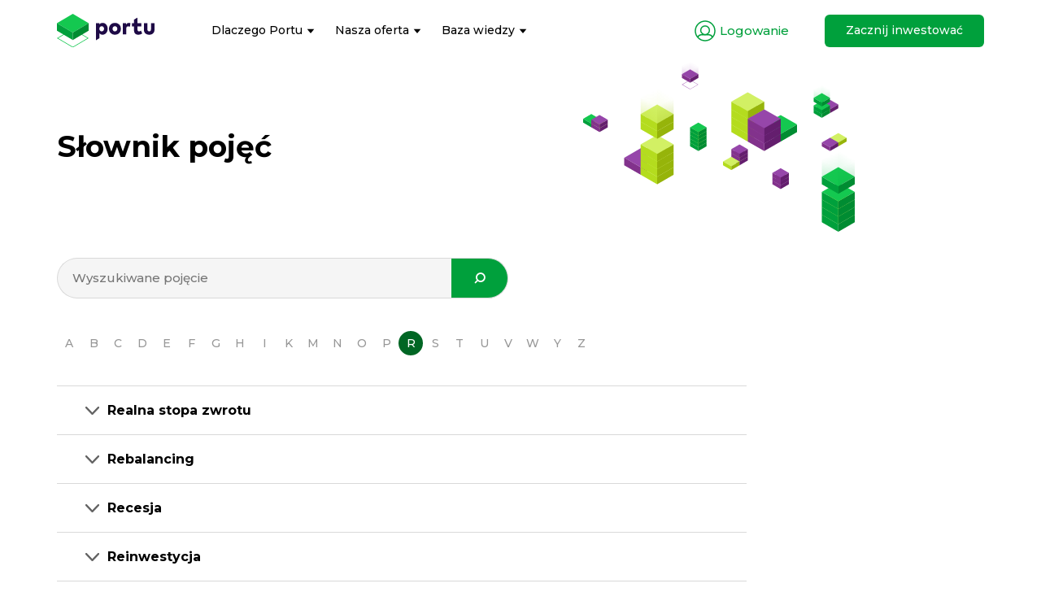

--- FILE ---
content_type: text/html
request_url: https://www.portu.pl/slownik-pojec/rewaluacja/
body_size: 68963
content:
<!doctype html>
<html data-n-head-ssr lang="pl" data-n-head="%7B%22lang%22:%7B%22ssr%22:%22pl%22%7D%7D">
  <head>
    <title>Słownik pojęć | Portu</title><meta data-n-head="ssr" http-equiv="X-UA-Compatible" content="IE=edge"><meta data-n-head="ssr" charset="utf-8"><meta data-n-head="ssr" name="viewport" content="width=device-width,initial-scale=1"><meta data-n-head="ssr" name="theme-color" content="#FFF"><meta data-n-head="ssr" property="fb:app_id" content="300456183886808"><meta data-n-head="ssr" property="twitter:card" content="summary_large_image"><meta data-n-head="ssr" property="og:type" content="website"><meta data-n-head="ssr" property="og:site_name" content="Portu"><meta data-n-head="ssr" name="apple-itunes-app" content="app-id=1580563467"><meta data-n-head="ssr" data-hid="og:title" property="og:title" content="Słownik pojęć | Portu"><meta data-n-head="ssr" data-hid="twitter:title" property="twitter:title" content="Słownik pojęć | Portu"><meta data-n-head="ssr" data-hid="description" name="description" content="Słownik pojęć z zakresu inwestowania.Na Portu możesz dowiedzieć się co to jest akcja, ETF, obligacja, papier wartościowy, TER czy też hedging."><meta data-n-head="ssr" data-hid="og:description" property="og:description" content="Słownik pojęć z zakresu inwestowania.Na Portu możesz dowiedzieć się co to jest akcja, ETF, obligacja, papier wartościowy, TER czy też hedging."><meta data-n-head="ssr" data-hid="twitter:description" property="twitter:description" content="Słownik pojęć z zakresu inwestowania.Na Portu możesz dowiedzieć się co to jest akcja, ETF, obligacja, papier wartościowy, TER czy też hedging."><meta data-n-head="ssr" data-hid="og:image" property="og:image" content="https://cdn.portu.cz/portu/images/meta/pl/main.png"><meta data-n-head="ssr" data-hid="twitter:image" property="twitter:image" content="https://cdn.portu.cz/portu/images/meta/pl/main.png"><link data-n-head="ssr" rel="manifest" href="/manifest.json"><link data-n-head="ssr" rel="shortcut icon" type="image/x-icon" href="/favicon.ico"><link data-n-head="ssr" rel="apple-touch-icon" sizes="180x180" href="/apple-touch-icon.png"><link data-n-head="ssr" rel="preload" href="https://fonts.googleapis.com/css?family=Montserrat:300,400,500,600,700,900&subset=latin-ext" as="style" onload='this.onload=null,this.rel="stylesheet"'><script data-n-head="ssr" src="https://maps.googleapis.com/maps/api/js?key=AIzaSyA95YuSZONdajp23A5qOU0SgImPKUQhCEQ&libraries=places" data-body="false" async defer></script><link rel="preload" href="/_nuxt/2dc0dd8.js" as="script"><link rel="preload" href="/_nuxt/c5d9001.js" as="script"><link rel="preload" href="/_nuxt/e77a386.js" as="script"><link rel="preload" href="/_nuxt/476dcaa.js" as="script"><link rel="preload" href="/_nuxt/7d3dac0.js" as="script"><style data-vue-ssr-id="12ba2d00:0 3191d5ad:0 144762f9:0 e63d0556:0 c68afdec:0 2d7943fe:0 43544383:0 622e785a:0 4399a141:0 95f5e4a0:0 5f2dee11:0 6b1e8382:0 32522e88:0 53ddb73d:0 439ac260:0 d10b66a2:0 11717530:0 0436f738:0 d0c564dc:0 8c15ffc0:0 59712c78:0 2ff0c950:0 a562aeec:0 4b66615d:0 ccb95e8e:0 57cecb47:0">/*!
 * Bootstrap v3.4.1 (https://getbootstrap.com/)
 * Copyright 2011-2019 Twitter, Inc.
 * Licensed under MIT (https://github.com/twbs/bootstrap/blob/master/LICENSE)
 *//*! normalize.css v3.0.3 | MIT License | github.com/necolas/normalize.css */.tippy-box[data-theme~=light]{color:#26323d;box-shadow:0 0 20px 4px rgba(154,161,177,.15),0 4px 80px -8px rgba(36,40,47,.25),0 4px 4px -2px rgba(91,94,105,.15);background-color:#fff}.tippy-box[data-theme~=light][data-placement^=top]>.tippy-arrow:before{border-top-color:#fff}.tippy-box[data-theme~=light][data-placement^=bottom]>.tippy-arrow:before{border-bottom-color:#fff}.tippy-box[data-theme~=light][data-placement^=left]>.tippy-arrow:before{border-left-color:#fff}.tippy-box[data-theme~=light][data-placement^=right]>.tippy-arrow:before{border-right-color:#fff}.tippy-box[data-theme~=light]>.tippy-backdrop{background-color:#fff}.tippy-box[data-theme~=light]>.tippy-svg-arrow{fill:#fff}.tippy-box[data-animation=fade][data-state=hidden]{opacity:0}[data-tippy-root]{max-width:calc(100vw - 10px)}.tippy-box{position:relative;background-color:#333;color:#fff;border-radius:4px;font-size:14px;line-height:1.4;white-space:normal;outline:0;transition-property:transform,visibility,opacity}.tippy-box[data-placement^=top]>.tippy-arrow{bottom:0}.tippy-box[data-placement^=top]>.tippy-arrow:before{bottom:-7px;left:0;border-width:8px 8px 0;border-top-color:initial;transform-origin:center top}.tippy-box[data-placement^=bottom]>.tippy-arrow{top:0}.tippy-box[data-placement^=bottom]>.tippy-arrow:before{top:-7px;left:0;border-width:0 8px 8px;border-bottom-color:initial;transform-origin:center bottom}.tippy-box[data-placement^=left]>.tippy-arrow{right:0}.tippy-box[data-placement^=left]>.tippy-arrow:before{border-width:8px 0 8px 8px;border-left-color:initial;right:-7px;transform-origin:center left}.tippy-box[data-placement^=right]>.tippy-arrow{left:0}.tippy-box[data-placement^=right]>.tippy-arrow:before{left:-7px;border-width:8px 8px 8px 0;border-right-color:initial;transform-origin:center right}.tippy-box[data-inertia][data-state=visible]{transition-timing-function:cubic-bezier(.54,1.5,.38,1.11)}.tippy-arrow{width:16px;height:16px;color:#333}.tippy-arrow:before{content:"";position:absolute;border-color:transparent;border-style:solid}.tippy-content{position:relative;padding:5px 9px;z-index:1}html{font-family:sans-serif;-ms-text-size-adjust:100%;-webkit-text-size-adjust:100%}body{margin:0}article,aside,details,figcaption,figure,footer,header,hgroup,main,menu,nav,section,summary{display:block}audio,canvas,progress,video{display:inline-block;vertical-align:baseline}audio:not([controls]){display:none;height:0}[hidden],template{display:none}a{background-color:transparent}a:active,a:hover{outline:0}abbr[title]{border-bottom:none;text-decoration:underline;-webkit-text-decoration:underline dotted;text-decoration:underline dotted}b,strong{font-weight:700}dfn{font-style:italic}h1{font-size:2em;margin:.67em 0}mark{background:#ff0;color:#000}small{font-size:80%}sub,sup{font-size:75%;line-height:0;position:relative;vertical-align:baseline}sup{top:-.5em}sub{bottom:-.25em}img{border:0}svg:not(:root){overflow:hidden}figure{margin:1em 40px}hr{box-sizing:content-box;height:0}pre{overflow:auto}code,kbd,pre,samp{font-family:monospace,monospace;font-size:1em}button,input,optgroup,select,textarea{color:inherit;font:inherit;margin:0}button{overflow:visible}button,select{text-transform:none}button,html input[type=button],input[type=reset],input[type=submit]{-webkit-appearance:button;cursor:pointer}button[disabled],html input[disabled]{cursor:default}button::-moz-focus-inner,input::-moz-focus-inner{border:0;padding:0}input{line-height:normal}input[type=checkbox],input[type=radio]{box-sizing:border-box;padding:0}input[type=number]::-webkit-inner-spin-button,input[type=number]::-webkit-outer-spin-button{height:auto}input[type=search]{-webkit-appearance:textfield;box-sizing:content-box}input[type=search]::-webkit-search-cancel-button,input[type=search]::-webkit-search-decoration{-webkit-appearance:none}fieldset{border:1px solid silver;margin:0 2px;padding:.35em .625em .75em}textarea{overflow:auto}optgroup{font-weight:700}table{border-collapse:collapse;border-spacing:0}td,th{padding:0}/*! Source: https://github.com/h5bp/html5-boilerplate/blob/master/src/css/main.css */@media print{*,:after,:before{color:#000!important;text-shadow:none!important;background:0 0!important;box-shadow:none!important}a,a:visited{text-decoration:underline}a[href]:after{content:" (" attr(href) ")"}abbr[title]:after{content:" (" attr(title) ")"}a[href^="#"]:after,a[href^="javascript:"]:after{content:""}blockquote,pre{border:1px solid #999;page-break-inside:avoid}thead{display:table-header-group}img,tr{page-break-inside:avoid}img{max-width:100%!important}h2,h3,p{orphans:3;widows:3}h2,h3{page-break-after:avoid}.navbar{display:none}.btn>.caret,.dropup>.btn>.caret{border-top-color:#000!important}.label{border:1px solid #000}.table{border-collapse:collapse!important}.table td,.table th{background-color:#fff!important}.table-bordered td,.table-bordered th{border:1px solid #ddd!important}}@font-face{font-family:"Glyphicons Halflings";src:url(/_nuxt/fonts/glyphicons-halflings-regular.5be1347.eot);src:url(/_nuxt/fonts/glyphicons-halflings-regular.5be1347.eot?#iefix) format("embedded-opentype"),url(/_nuxt/fonts/glyphicons-halflings-regular.be810be.woff2) format("woff2"),url(/_nuxt/fonts/glyphicons-halflings-regular.82b1212.woff) format("woff"),url(/_nuxt/fonts/glyphicons-halflings-regular.4692b9e.ttf) format("truetype"),url(/_nuxt/img/glyphicons-halflings-regular.060b271.svg#glyphicons_halflingsregular) format("svg")}.glyphicon{position:relative;top:1px;display:inline-block;font-family:"Glyphicons Halflings";font-style:normal;font-weight:400;line-height:1;-webkit-font-smoothing:antialiased;-moz-osx-font-smoothing:grayscale}.glyphicon-asterisk:before{content:"*"}.glyphicon-plus:before{content:"+"}.glyphicon-eur:before,.glyphicon-euro:before{content:"€"}.glyphicon-minus:before{content:"−"}.glyphicon-cloud:before{content:"☁"}.glyphicon-envelope:before{content:"✉"}.glyphicon-pencil:before{content:"✏"}.glyphicon-glass:before{content:""}.glyphicon-music:before{content:""}.glyphicon-search:before{content:""}.glyphicon-heart:before{content:""}.glyphicon-star:before{content:""}.glyphicon-star-empty:before{content:""}.glyphicon-user:before{content:""}.glyphicon-film:before{content:""}.glyphicon-th-large:before{content:""}.glyphicon-th:before{content:""}.glyphicon-th-list:before{content:""}.glyphicon-ok:before{content:""}.glyphicon-remove:before{content:""}.glyphicon-zoom-in:before{content:""}.glyphicon-zoom-out:before{content:""}.glyphicon-off:before{content:""}.glyphicon-signal:before{content:""}.glyphicon-cog:before{content:""}.glyphicon-trash:before{content:""}.glyphicon-home:before{content:""}.glyphicon-file:before{content:""}.glyphicon-time:before{content:""}.glyphicon-road:before{content:""}.glyphicon-download-alt:before{content:""}.glyphicon-download:before{content:""}.glyphicon-upload:before{content:""}.glyphicon-inbox:before{content:""}.glyphicon-play-circle:before{content:""}.glyphicon-repeat:before{content:""}.glyphicon-refresh:before{content:""}.glyphicon-list-alt:before{content:""}.glyphicon-lock:before{content:""}.glyphicon-flag:before{content:""}.glyphicon-headphones:before{content:""}.glyphicon-volume-off:before{content:""}.glyphicon-volume-down:before{content:""}.glyphicon-volume-up:before{content:""}.glyphicon-qrcode:before{content:""}.glyphicon-barcode:before{content:""}.glyphicon-tag:before{content:""}.glyphicon-tags:before{content:""}.glyphicon-book:before{content:""}.glyphicon-bookmark:before{content:""}.glyphicon-print:before{content:""}.glyphicon-camera:before{content:""}.glyphicon-font:before{content:""}.glyphicon-bold:before{content:""}.glyphicon-italic:before{content:""}.glyphicon-text-height:before{content:""}.glyphicon-text-width:before{content:""}.glyphicon-align-left:before{content:""}.glyphicon-align-center:before{content:""}.glyphicon-align-right:before{content:""}.glyphicon-align-justify:before{content:""}.glyphicon-list:before{content:""}.glyphicon-indent-left:before{content:""}.glyphicon-indent-right:before{content:""}.glyphicon-facetime-video:before{content:""}.glyphicon-picture:before{content:""}.glyphicon-map-marker:before{content:""}.glyphicon-adjust:before{content:""}.glyphicon-tint:before{content:""}.glyphicon-edit:before{content:""}.glyphicon-share:before{content:""}.glyphicon-check:before{content:""}.glyphicon-move:before{content:""}.glyphicon-step-backward:before{content:""}.glyphicon-fast-backward:before{content:""}.glyphicon-backward:before{content:""}.glyphicon-play:before{content:""}.glyphicon-pause:before{content:""}.glyphicon-stop:before{content:""}.glyphicon-forward:before{content:""}.glyphicon-fast-forward:before{content:""}.glyphicon-step-forward:before{content:""}.glyphicon-eject:before{content:""}.glyphicon-chevron-left:before{content:""}.glyphicon-chevron-right:before{content:""}.glyphicon-plus-sign:before{content:""}.glyphicon-minus-sign:before{content:""}.glyphicon-remove-sign:before{content:""}.glyphicon-ok-sign:before{content:""}.glyphicon-question-sign:before{content:""}.glyphicon-info-sign:before{content:""}.glyphicon-screenshot:before{content:""}.glyphicon-remove-circle:before{content:""}.glyphicon-ok-circle:before{content:""}.glyphicon-ban-circle:before{content:""}.glyphicon-arrow-left:before{content:""}.glyphicon-arrow-right:before{content:""}.glyphicon-arrow-up:before{content:""}.glyphicon-arrow-down:before{content:""}.glyphicon-share-alt:before{content:""}.glyphicon-resize-full:before{content:""}.glyphicon-resize-small:before{content:""}.glyphicon-exclamation-sign:before{content:""}.glyphicon-gift:before{content:""}.glyphicon-leaf:before{content:""}.glyphicon-fire:before{content:""}.glyphicon-eye-open:before{content:""}.glyphicon-eye-close:before{content:""}.glyphicon-warning-sign:before{content:""}.glyphicon-plane:before{content:""}.glyphicon-calendar:before{content:""}.glyphicon-random:before{content:""}.glyphicon-comment:before{content:""}.glyphicon-magnet:before{content:""}.glyphicon-chevron-up:before{content:""}.glyphicon-chevron-down:before{content:""}.glyphicon-retweet:before{content:""}.glyphicon-shopping-cart:before{content:""}.glyphicon-folder-close:before{content:""}.glyphicon-folder-open:before{content:""}.glyphicon-resize-vertical:before{content:""}.glyphicon-resize-horizontal:before{content:""}.glyphicon-hdd:before{content:""}.glyphicon-bullhorn:before{content:""}.glyphicon-bell:before{content:""}.glyphicon-certificate:before{content:""}.glyphicon-thumbs-up:before{content:""}.glyphicon-thumbs-down:before{content:""}.glyphicon-hand-right:before{content:""}.glyphicon-hand-left:before{content:""}.glyphicon-hand-up:before{content:""}.glyphicon-hand-down:before{content:""}.glyphicon-circle-arrow-right:before{content:""}.glyphicon-circle-arrow-left:before{content:""}.glyphicon-circle-arrow-up:before{content:""}.glyphicon-circle-arrow-down:before{content:""}.glyphicon-globe:before{content:""}.glyphicon-wrench:before{content:""}.glyphicon-tasks:before{content:""}.glyphicon-filter:before{content:""}.glyphicon-briefcase:before{content:""}.glyphicon-fullscreen:before{content:""}.glyphicon-dashboard:before{content:""}.glyphicon-paperclip:before{content:""}.glyphicon-heart-empty:before{content:""}.glyphicon-link:before{content:""}.glyphicon-phone:before{content:""}.glyphicon-pushpin:before{content:""}.glyphicon-usd:before{content:""}.glyphicon-gbp:before{content:""}.glyphicon-sort:before{content:""}.glyphicon-sort-by-alphabet:before{content:""}.glyphicon-sort-by-alphabet-alt:before{content:""}.glyphicon-sort-by-order:before{content:""}.glyphicon-sort-by-order-alt:before{content:""}.glyphicon-sort-by-attributes:before{content:""}.glyphicon-sort-by-attributes-alt:before{content:""}.glyphicon-unchecked:before{content:""}.glyphicon-expand:before{content:""}.glyphicon-collapse-down:before{content:""}.glyphicon-collapse-up:before{content:""}.glyphicon-log-in:before{content:""}.glyphicon-flash:before{content:""}.glyphicon-log-out:before{content:""}.glyphicon-new-window:before{content:""}.glyphicon-record:before{content:""}.glyphicon-save:before{content:""}.glyphicon-open:before{content:""}.glyphicon-saved:before{content:""}.glyphicon-import:before{content:""}.glyphicon-export:before{content:""}.glyphicon-send:before{content:""}.glyphicon-floppy-disk:before{content:""}.glyphicon-floppy-saved:before{content:""}.glyphicon-floppy-remove:before{content:""}.glyphicon-floppy-save:before{content:""}.glyphicon-floppy-open:before{content:""}.glyphicon-credit-card:before{content:""}.glyphicon-transfer:before{content:""}.glyphicon-cutlery:before{content:""}.glyphicon-header:before{content:""}.glyphicon-compressed:before{content:""}.glyphicon-earphone:before{content:""}.glyphicon-phone-alt:before{content:""}.glyphicon-tower:before{content:""}.glyphicon-stats:before{content:""}.glyphicon-sd-video:before{content:""}.glyphicon-hd-video:before{content:""}.glyphicon-subtitles:before{content:""}.glyphicon-sound-stereo:before{content:""}.glyphicon-sound-dolby:before{content:""}.glyphicon-sound-5-1:before{content:""}.glyphicon-sound-6-1:before{content:""}.glyphicon-sound-7-1:before{content:""}.glyphicon-copyright-mark:before{content:""}.glyphicon-registration-mark:before{content:""}.glyphicon-cloud-download:before{content:""}.glyphicon-cloud-upload:before{content:""}.glyphicon-tree-conifer:before{content:""}.glyphicon-tree-deciduous:before{content:""}.glyphicon-cd:before{content:""}.glyphicon-save-file:before{content:""}.glyphicon-open-file:before{content:""}.glyphicon-level-up:before{content:""}.glyphicon-copy:before{content:""}.glyphicon-paste:before{content:""}.glyphicon-alert:before{content:""}.glyphicon-equalizer:before{content:""}.glyphicon-king:before{content:""}.glyphicon-queen:before{content:""}.glyphicon-pawn:before{content:""}.glyphicon-bishop:before{content:""}.glyphicon-knight:before{content:""}.glyphicon-baby-formula:before{content:""}.glyphicon-tent:before{content:"⛺"}.glyphicon-blackboard:before{content:""}.glyphicon-bed:before{content:""}.glyphicon-apple:before{content:""}.glyphicon-erase:before{content:""}.glyphicon-hourglass:before{content:"⌛"}.glyphicon-lamp:before{content:""}.glyphicon-duplicate:before{content:""}.glyphicon-piggy-bank:before{content:""}.glyphicon-scissors:before{content:""}.glyphicon-bitcoin:before,.glyphicon-btc:before,.glyphicon-xbt:before{content:""}.glyphicon-jpy:before,.glyphicon-yen:before{content:"¥"}.glyphicon-rub:before,.glyphicon-ruble:before{content:"₽"}.glyphicon-scale:before{content:""}.glyphicon-ice-lolly:before{content:""}.glyphicon-ice-lolly-tasted:before{content:""}.glyphicon-education:before{content:""}.glyphicon-option-horizontal:before{content:""}.glyphicon-option-vertical:before{content:""}.glyphicon-menu-hamburger:before{content:""}.glyphicon-modal-window:before{content:""}.glyphicon-oil:before{content:""}.glyphicon-grain:before{content:""}.glyphicon-sunglasses:before{content:""}.glyphicon-text-size:before{content:""}.glyphicon-text-color:before{content:""}.glyphicon-text-background:before{content:""}.glyphicon-object-align-top:before{content:""}.glyphicon-object-align-bottom:before{content:""}.glyphicon-object-align-horizontal:before{content:""}.glyphicon-object-align-left:before{content:""}.glyphicon-object-align-vertical:before{content:""}.glyphicon-object-align-right:before{content:""}.glyphicon-triangle-right:before{content:""}.glyphicon-triangle-left:before{content:""}.glyphicon-triangle-bottom:before{content:""}.glyphicon-triangle-top:before{content:""}.glyphicon-console:before{content:""}.glyphicon-superscript:before{content:""}.glyphicon-subscript:before{content:""}.glyphicon-menu-left:before{content:""}.glyphicon-menu-right:before{content:""}.glyphicon-menu-down:before{content:""}.glyphicon-menu-up:before{content:""}*,:after,:before{box-sizing:border-box}html{font-size:10px;-webkit-tap-highlight-color:transparent}body{font-family:"Helvetica Neue",Helvetica,Arial,sans-serif;font-size:14px;line-height:1.428571429;color:#333;background-color:#fff}button,input,select,textarea{font-family:inherit;font-size:inherit;line-height:inherit}a{color:#337ab7;text-decoration:none}a:focus,a:hover{color:#23527c;text-decoration:underline}a:focus{outline:5px auto -webkit-focus-ring-color;outline-offset:-2px}figure{margin:0}img{vertical-align:middle}.img-responsive{display:block;max-width:100%;height:auto}.img-rounded{border-radius:6px}.img-thumbnail{padding:4px;line-height:1.428571429;background-color:#fff;border:1px solid #ddd;border-radius:4px;transition:all .2s ease-in-out;display:inline-block;max-width:100%;height:auto}.img-circle{border-radius:50%}hr{margin-top:20px;margin-bottom:20px;border:0;border-top:1px solid #eee}.sr-only{margin:-1px}.sr-only-focusable:active,.sr-only-focusable:focus{position:static;width:auto;height:auto;margin:0;overflow:visible;clip:auto}[role=button]{cursor:pointer}.h1,.h2,.h3,.h4,.h5,.h6,h1,h2,h3,h4,h5,h6{font-family:inherit;font-weight:500;line-height:1.1;color:inherit}.h1 .small,.h1 small,.h2 .small,.h2 small,.h3 .small,.h3 small,.h4 .small,.h4 small,.h5 .small,.h5 small,.h6 .small,.h6 small,h1 .small,h1 small,h2 .small,h2 small,h3 .small,h3 small,h4 .small,h4 small,h5 .small,h5 small,h6 .small,h6 small{font-weight:400;line-height:1;color:#777}.h1,.h2,.h3,h1,h2,h3{margin-top:20px;margin-bottom:10px}.h1 .small,.h1 small,.h2 .small,.h2 small,.h3 .small,.h3 small,h1 .small,h1 small,h2 .small,h2 small,h3 .small,h3 small{font-size:65%}.h4,.h5,.h6,h4,h5,h6{margin-top:10px;margin-bottom:10px}.h4 .small,.h4 small,.h5 .small,.h5 small,.h6 .small,.h6 small,h4 .small,h4 small,h5 .small,h5 small,h6 .small,h6 small{font-size:75%}.h1,h1{font-size:36px}.h2,h2{font-size:30px}.h3,h3{font-size:24px}.h4,h4{font-size:18px}.h5,h5{font-size:14px}.h6,h6{font-size:12px}p{margin:0 0 10px}.lead{margin-bottom:20px;font-size:16px;font-weight:300;line-height:1.4}@media(min-width:768px){.lead{font-size:21px}}.small,small{font-size:85%}.mark,mark{padding:.2em;background-color:#fcf8e3}.text-left{text-align:left}.text-right{text-align:right}.text-center{text-align:center}.text-justify{text-align:justify}.text-nowrap{white-space:nowrap}.text-lowercase{text-transform:lowercase}.initialism,.text-uppercase{text-transform:uppercase}.text-capitalize{text-transform:capitalize}.text-muted{color:#777}.text-primary{color:#337ab7}a.text-primary:focus,a.text-primary:hover{color:#286090}.text-success{color:#3c763d}a.text-success:focus,a.text-success:hover{color:#2b542c}.text-info{color:#31708f}a.text-info:focus,a.text-info:hover{color:#245269}.text-warning{color:#8a6d3b}a.text-warning:focus,a.text-warning:hover{color:#66512c}.text-danger{color:#a94442}a.text-danger:focus,a.text-danger:hover{color:#843534}.bg-primary{color:#fff;background-color:#337ab7}a.bg-primary:focus,a.bg-primary:hover{background-color:#286090}.bg-success{background-color:#dff0d8}a.bg-success:focus,a.bg-success:hover{background-color:#c1e2b3}.bg-info{background-color:#d9edf7}a.bg-info:focus,a.bg-info:hover{background-color:#afd9ee}.bg-warning{background-color:#fcf8e3}a.bg-warning:focus,a.bg-warning:hover{background-color:#f7ecb5}.bg-danger{background-color:#f2dede}a.bg-danger:focus,a.bg-danger:hover{background-color:#e4b9b9}.page-header{padding-bottom:9px;margin:40px 0 20px;border-bottom:1px solid #eee}ol,ul{margin-top:0;margin-bottom:10px}ol ol,ol ul,ul ol,ul ul{margin-bottom:0}.list-inline,.list-unstyled{padding-left:0;list-style:none}.list-inline{margin-left:-5px}.list-inline>li{display:inline-block;padding-right:5px;padding-left:5px}dl{margin-top:0;margin-bottom:20px}dd,dt{line-height:1.428571429}dt{font-weight:700}dd{margin-left:0}.dl-horizontal dd:after,.dl-horizontal dd:before{display:table;content:" "}.dl-horizontal dd:after{clear:both}@media(min-width:768px){.dl-horizontal dt{float:left;width:160px;clear:left;text-align:right;overflow:hidden;text-overflow:ellipsis;white-space:nowrap}.dl-horizontal dd{margin-left:180px}}abbr[data-original-title],abbr[title]{cursor:help}.initialism{font-size:90%}blockquote{padding:10px 20px;margin:0 0 20px;font-size:17.5px;border-left:5px solid #eee}blockquote ol:last-child,blockquote p:last-child,blockquote ul:last-child{margin-bottom:0}blockquote .small,blockquote footer,blockquote small{display:block;font-size:80%;line-height:1.428571429;color:#777}blockquote .small:before,blockquote footer:before,blockquote small:before{content:"— "}.blockquote-reverse,blockquote.pull-right{padding-right:15px;padding-left:0;text-align:right;border-right:5px solid #eee;border-left:0}.blockquote-reverse .small:before,.blockquote-reverse footer:before,.blockquote-reverse small:before,blockquote.pull-right .small:before,blockquote.pull-right footer:before,blockquote.pull-right small:before{content:""}.blockquote-reverse .small:after,.blockquote-reverse footer:after,.blockquote-reverse small:after,blockquote.pull-right .small:after,blockquote.pull-right footer:after,blockquote.pull-right small:after{content:" —"}address{margin-bottom:20px;font-style:normal;line-height:1.428571429}code,kbd,pre,samp{font-family:Menlo,Monaco,Consolas,"Courier New",monospace}code{color:#c7254e;background-color:#f9f2f4;border-radius:4px}code,kbd{padding:2px 4px;font-size:90%}kbd{color:#fff;background-color:#333;border-radius:3px;box-shadow:inset 0 -1px 0 rgba(0,0,0,.25)}kbd kbd{padding:0;font-size:100%;font-weight:700;box-shadow:none}pre{display:block;padding:9.5px;margin:0 0 10px;font-size:13px;line-height:1.428571429;color:#333;word-break:break-all;word-wrap:break-word;background-color:#f5f5f5;border:1px solid #ccc;border-radius:4px}pre code{padding:0;font-size:inherit;color:inherit;white-space:pre-wrap;background-color:transparent;border-radius:0}.pre-scrollable{max-height:340px;overflow-y:scroll}.container{padding-right:15px;padding-left:15px;margin-right:auto;margin-left:auto}.container:after,.container:before{display:table;content:" "}.container:after{clear:both}@media(min-width:768px){.container{width:750px}}@media(min-width:992px){.container{width:970px}}@media(min-width:1200px){.container{width:1170px}}.container-fluid{padding-right:15px;padding-left:15px;margin-right:auto;margin-left:auto}.container-fluid:after,.container-fluid:before{display:table;content:" "}.container-fluid:after{clear:both}.row{margin-right:-15px;margin-left:-15px}.row:after,.row:before{display:table;content:" "}.row:after{clear:both}.row-no-gutters{margin-right:0;margin-left:0}.row-no-gutters [class*=col-]{padding-right:0;padding-left:0}.col-lg-1,.col-lg-10,.col-lg-11,.col-lg-12,.col-lg-2,.col-lg-3,.col-lg-4,.col-lg-5,.col-lg-6,.col-lg-7,.col-lg-8,.col-lg-9,.col-md-1,.col-md-10,.col-md-11,.col-md-12,.col-md-2,.col-md-3,.col-md-4,.col-md-5,.col-md-6,.col-md-7,.col-md-8,.col-md-9,.col-sm-1,.col-sm-10,.col-sm-11,.col-sm-12,.col-sm-2,.col-sm-3,.col-sm-4,.col-sm-5,.col-sm-6,.col-sm-7,.col-sm-8,.col-sm-9,.col-xs-1,.col-xs-10,.col-xs-11,.col-xs-12,.col-xs-2,.col-xs-3,.col-xs-4,.col-xs-5,.col-xs-6,.col-xs-7,.col-xs-8,.col-xs-9{position:relative;min-height:1px;padding-right:15px;padding-left:15px}.col-xs-1,.col-xs-10,.col-xs-11,.col-xs-12,.col-xs-2,.col-xs-3,.col-xs-4,.col-xs-5,.col-xs-6,.col-xs-7,.col-xs-8,.col-xs-9{float:left}.col-xs-1{width:8.3333333333%}.col-xs-2{width:16.6666666667%}.col-xs-3{width:25%}.col-xs-4{width:33.3333333333%}.col-xs-5{width:41.6666666667%}.col-xs-6{width:50%}.col-xs-7{width:58.3333333333%}.col-xs-8{width:66.6666666667%}.col-xs-9{width:75%}.col-xs-10{width:83.3333333333%}.col-xs-11{width:91.6666666667%}.col-xs-12{width:100%}.col-xs-pull-0{right:auto}.col-xs-pull-1{right:8.3333333333%}.col-xs-pull-2{right:16.6666666667%}.col-xs-pull-3{right:25%}.col-xs-pull-4{right:33.3333333333%}.col-xs-pull-5{right:41.6666666667%}.col-xs-pull-6{right:50%}.col-xs-pull-7{right:58.3333333333%}.col-xs-pull-8{right:66.6666666667%}.col-xs-pull-9{right:75%}.col-xs-pull-10{right:83.3333333333%}.col-xs-pull-11{right:91.6666666667%}.col-xs-pull-12{right:100%}.col-xs-push-0{left:auto}.col-xs-push-1{left:8.3333333333%}.col-xs-push-2{left:16.6666666667%}.col-xs-push-3{left:25%}.col-xs-push-4{left:33.3333333333%}.col-xs-push-5{left:41.6666666667%}.col-xs-push-6{left:50%}.col-xs-push-7{left:58.3333333333%}.col-xs-push-8{left:66.6666666667%}.col-xs-push-9{left:75%}.col-xs-push-10{left:83.3333333333%}.col-xs-push-11{left:91.6666666667%}.col-xs-push-12{left:100%}.col-xs-offset-0{margin-left:0}.col-xs-offset-1{margin-left:8.3333333333%}.col-xs-offset-2{margin-left:16.6666666667%}.col-xs-offset-3{margin-left:25%}.col-xs-offset-4{margin-left:33.3333333333%}.col-xs-offset-5{margin-left:41.6666666667%}.col-xs-offset-6{margin-left:50%}.col-xs-offset-7{margin-left:58.3333333333%}.col-xs-offset-8{margin-left:66.6666666667%}.col-xs-offset-9{margin-left:75%}.col-xs-offset-10{margin-left:83.3333333333%}.col-xs-offset-11{margin-left:91.6666666667%}.col-xs-offset-12{margin-left:100%}@media(min-width:768px){.col-sm-1,.col-sm-10,.col-sm-11,.col-sm-12,.col-sm-2,.col-sm-3,.col-sm-4,.col-sm-5,.col-sm-6,.col-sm-7,.col-sm-8,.col-sm-9{float:left}.col-sm-1{width:8.3333333333%}.col-sm-2{width:16.6666666667%}.col-sm-3{width:25%}.col-sm-4{width:33.3333333333%}.col-sm-5{width:41.6666666667%}.col-sm-6{width:50%}.col-sm-7{width:58.3333333333%}.col-sm-8{width:66.6666666667%}.col-sm-9{width:75%}.col-sm-10{width:83.3333333333%}.col-sm-11{width:91.6666666667%}.col-sm-12{width:100%}.col-sm-pull-0{right:auto}.col-sm-pull-1{right:8.3333333333%}.col-sm-pull-2{right:16.6666666667%}.col-sm-pull-3{right:25%}.col-sm-pull-4{right:33.3333333333%}.col-sm-pull-5{right:41.6666666667%}.col-sm-pull-6{right:50%}.col-sm-pull-7{right:58.3333333333%}.col-sm-pull-8{right:66.6666666667%}.col-sm-pull-9{right:75%}.col-sm-pull-10{right:83.3333333333%}.col-sm-pull-11{right:91.6666666667%}.col-sm-pull-12{right:100%}.col-sm-push-0{left:auto}.col-sm-push-1{left:8.3333333333%}.col-sm-push-2{left:16.6666666667%}.col-sm-push-3{left:25%}.col-sm-push-4{left:33.3333333333%}.col-sm-push-5{left:41.6666666667%}.col-sm-push-6{left:50%}.col-sm-push-7{left:58.3333333333%}.col-sm-push-8{left:66.6666666667%}.col-sm-push-9{left:75%}.col-sm-push-10{left:83.3333333333%}.col-sm-push-11{left:91.6666666667%}.col-sm-push-12{left:100%}.col-sm-offset-0{margin-left:0}.col-sm-offset-1{margin-left:8.3333333333%}.col-sm-offset-2{margin-left:16.6666666667%}.col-sm-offset-3{margin-left:25%}.col-sm-offset-4{margin-left:33.3333333333%}.col-sm-offset-5{margin-left:41.6666666667%}.col-sm-offset-6{margin-left:50%}.col-sm-offset-7{margin-left:58.3333333333%}.col-sm-offset-8{margin-left:66.6666666667%}.col-sm-offset-9{margin-left:75%}.col-sm-offset-10{margin-left:83.3333333333%}.col-sm-offset-11{margin-left:91.6666666667%}.col-sm-offset-12{margin-left:100%}}@media(min-width:992px){.col-md-1,.col-md-10,.col-md-11,.col-md-12,.col-md-2,.col-md-3,.col-md-4,.col-md-5,.col-md-6,.col-md-7,.col-md-8,.col-md-9{float:left}.col-md-1{width:8.3333333333%}.col-md-2{width:16.6666666667%}.col-md-3{width:25%}.col-md-4{width:33.3333333333%}.col-md-5{width:41.6666666667%}.col-md-6{width:50%}.col-md-7{width:58.3333333333%}.col-md-8{width:66.6666666667%}.col-md-9{width:75%}.col-md-10{width:83.3333333333%}.col-md-11{width:91.6666666667%}.col-md-12{width:100%}.col-md-pull-0{right:auto}.col-md-pull-1{right:8.3333333333%}.col-md-pull-2{right:16.6666666667%}.col-md-pull-3{right:25%}.col-md-pull-4{right:33.3333333333%}.col-md-pull-5{right:41.6666666667%}.col-md-pull-6{right:50%}.col-md-pull-7{right:58.3333333333%}.col-md-pull-8{right:66.6666666667%}.col-md-pull-9{right:75%}.col-md-pull-10{right:83.3333333333%}.col-md-pull-11{right:91.6666666667%}.col-md-pull-12{right:100%}.col-md-push-0{left:auto}.col-md-push-1{left:8.3333333333%}.col-md-push-2{left:16.6666666667%}.col-md-push-3{left:25%}.col-md-push-4{left:33.3333333333%}.col-md-push-5{left:41.6666666667%}.col-md-push-6{left:50%}.col-md-push-7{left:58.3333333333%}.col-md-push-8{left:66.6666666667%}.col-md-push-9{left:75%}.col-md-push-10{left:83.3333333333%}.col-md-push-11{left:91.6666666667%}.col-md-push-12{left:100%}.col-md-offset-0{margin-left:0}.col-md-offset-1{margin-left:8.3333333333%}.col-md-offset-2{margin-left:16.6666666667%}.col-md-offset-3{margin-left:25%}.col-md-offset-4{margin-left:33.3333333333%}.col-md-offset-5{margin-left:41.6666666667%}.col-md-offset-6{margin-left:50%}.col-md-offset-7{margin-left:58.3333333333%}.col-md-offset-8{margin-left:66.6666666667%}.col-md-offset-9{margin-left:75%}.col-md-offset-10{margin-left:83.3333333333%}.col-md-offset-11{margin-left:91.6666666667%}.col-md-offset-12{margin-left:100%}}@media(min-width:1200px){.col-lg-1,.col-lg-10,.col-lg-11,.col-lg-12,.col-lg-2,.col-lg-3,.col-lg-4,.col-lg-5,.col-lg-6,.col-lg-7,.col-lg-8,.col-lg-9{float:left}.col-lg-1{width:8.3333333333%}.col-lg-2{width:16.6666666667%}.col-lg-3{width:25%}.col-lg-4{width:33.3333333333%}.col-lg-5{width:41.6666666667%}.col-lg-6{width:50%}.col-lg-7{width:58.3333333333%}.col-lg-8{width:66.6666666667%}.col-lg-9{width:75%}.col-lg-10{width:83.3333333333%}.col-lg-11{width:91.6666666667%}.col-lg-12{width:100%}.col-lg-pull-0{right:auto}.col-lg-pull-1{right:8.3333333333%}.col-lg-pull-2{right:16.6666666667%}.col-lg-pull-3{right:25%}.col-lg-pull-4{right:33.3333333333%}.col-lg-pull-5{right:41.6666666667%}.col-lg-pull-6{right:50%}.col-lg-pull-7{right:58.3333333333%}.col-lg-pull-8{right:66.6666666667%}.col-lg-pull-9{right:75%}.col-lg-pull-10{right:83.3333333333%}.col-lg-pull-11{right:91.6666666667%}.col-lg-pull-12{right:100%}.col-lg-push-0{left:auto}.col-lg-push-1{left:8.3333333333%}.col-lg-push-2{left:16.6666666667%}.col-lg-push-3{left:25%}.col-lg-push-4{left:33.3333333333%}.col-lg-push-5{left:41.6666666667%}.col-lg-push-6{left:50%}.col-lg-push-7{left:58.3333333333%}.col-lg-push-8{left:66.6666666667%}.col-lg-push-9{left:75%}.col-lg-push-10{left:83.3333333333%}.col-lg-push-11{left:91.6666666667%}.col-lg-push-12{left:100%}.col-lg-offset-0{margin-left:0}.col-lg-offset-1{margin-left:8.3333333333%}.col-lg-offset-2{margin-left:16.6666666667%}.col-lg-offset-3{margin-left:25%}.col-lg-offset-4{margin-left:33.3333333333%}.col-lg-offset-5{margin-left:41.6666666667%}.col-lg-offset-6{margin-left:50%}.col-lg-offset-7{margin-left:58.3333333333%}.col-lg-offset-8{margin-left:66.6666666667%}.col-lg-offset-9{margin-left:75%}.col-lg-offset-10{margin-left:83.3333333333%}.col-lg-offset-11{margin-left:91.6666666667%}.col-lg-offset-12{margin-left:100%}}table{background-color:transparent}table col[class*=col-]{position:static;display:table-column;float:none}table td[class*=col-],table th[class*=col-]{position:static;display:table-cell;float:none}caption{padding-top:8px;padding-bottom:8px;color:#777}caption,th{text-align:left}.table{width:100%;max-width:100%;margin-bottom:20px}.table>tbody>tr>td,.table>tbody>tr>th,.table>tfoot>tr>td,.table>tfoot>tr>th,.table>thead>tr>td,.table>thead>tr>th{padding:8px;line-height:1.428571429;vertical-align:top;border-top:1px solid #ddd}.table>thead>tr>th{vertical-align:bottom;border-bottom:2px solid #ddd}.table>caption+thead>tr:first-child>td,.table>caption+thead>tr:first-child>th,.table>colgroup+thead>tr:first-child>td,.table>colgroup+thead>tr:first-child>th,.table>thead:first-child>tr:first-child>td,.table>thead:first-child>tr:first-child>th{border-top:0}.table>tbody+tbody{border-top:2px solid #ddd}.table .table{background-color:#fff}.table-condensed>tbody>tr>td,.table-condensed>tbody>tr>th,.table-condensed>tfoot>tr>td,.table-condensed>tfoot>tr>th,.table-condensed>thead>tr>td,.table-condensed>thead>tr>th{padding:5px}.table-bordered,.table-bordered>tbody>tr>td,.table-bordered>tbody>tr>th,.table-bordered>tfoot>tr>td,.table-bordered>tfoot>tr>th,.table-bordered>thead>tr>td,.table-bordered>thead>tr>th{border:1px solid #ddd}.table-bordered>thead>tr>td,.table-bordered>thead>tr>th{border-bottom-width:2px}.table-striped>tbody>tr:nth-of-type(odd){background-color:#f9f9f9}.table-hover>tbody>tr:hover,.table>tbody>tr.active>td,.table>tbody>tr.active>th,.table>tbody>tr>td.active,.table>tbody>tr>th.active,.table>tfoot>tr.active>td,.table>tfoot>tr.active>th,.table>tfoot>tr>td.active,.table>tfoot>tr>th.active,.table>thead>tr.active>td,.table>thead>tr.active>th,.table>thead>tr>td.active,.table>thead>tr>th.active{background-color:#f5f5f5}.table-hover>tbody>tr.active:hover>td,.table-hover>tbody>tr.active:hover>th,.table-hover>tbody>tr:hover>.active,.table-hover>tbody>tr>td.active:hover,.table-hover>tbody>tr>th.active:hover{background-color:#e8e8e8}.table>tbody>tr.success>td,.table>tbody>tr.success>th,.table>tbody>tr>td.success,.table>tbody>tr>th.success,.table>tfoot>tr.success>td,.table>tfoot>tr.success>th,.table>tfoot>tr>td.success,.table>tfoot>tr>th.success,.table>thead>tr.success>td,.table>thead>tr.success>th,.table>thead>tr>td.success,.table>thead>tr>th.success{background-color:#dff0d8}.table-hover>tbody>tr.success:hover>td,.table-hover>tbody>tr.success:hover>th,.table-hover>tbody>tr:hover>.success,.table-hover>tbody>tr>td.success:hover,.table-hover>tbody>tr>th.success:hover{background-color:#d0e9c6}.table>tbody>tr.info>td,.table>tbody>tr.info>th,.table>tbody>tr>td.info,.table>tbody>tr>th.info,.table>tfoot>tr.info>td,.table>tfoot>tr.info>th,.table>tfoot>tr>td.info,.table>tfoot>tr>th.info,.table>thead>tr.info>td,.table>thead>tr.info>th,.table>thead>tr>td.info,.table>thead>tr>th.info{background-color:#d9edf7}.table-hover>tbody>tr.info:hover>td,.table-hover>tbody>tr.info:hover>th,.table-hover>tbody>tr:hover>.info,.table-hover>tbody>tr>td.info:hover,.table-hover>tbody>tr>th.info:hover{background-color:#c4e3f3}.table>tbody>tr.warning>td,.table>tbody>tr.warning>th,.table>tbody>tr>td.warning,.table>tbody>tr>th.warning,.table>tfoot>tr.warning>td,.table>tfoot>tr.warning>th,.table>tfoot>tr>td.warning,.table>tfoot>tr>th.warning,.table>thead>tr.warning>td,.table>thead>tr.warning>th,.table>thead>tr>td.warning,.table>thead>tr>th.warning{background-color:#fcf8e3}.table-hover>tbody>tr.warning:hover>td,.table-hover>tbody>tr.warning:hover>th,.table-hover>tbody>tr:hover>.warning,.table-hover>tbody>tr>td.warning:hover,.table-hover>tbody>tr>th.warning:hover{background-color:#faf2cc}.table>tbody>tr.danger>td,.table>tbody>tr.danger>th,.table>tbody>tr>td.danger,.table>tbody>tr>th.danger,.table>tfoot>tr.danger>td,.table>tfoot>tr.danger>th,.table>tfoot>tr>td.danger,.table>tfoot>tr>th.danger,.table>thead>tr.danger>td,.table>thead>tr.danger>th,.table>thead>tr>td.danger,.table>thead>tr>th.danger{background-color:#f2dede}.table-hover>tbody>tr.danger:hover>td,.table-hover>tbody>tr.danger:hover>th,.table-hover>tbody>tr:hover>.danger,.table-hover>tbody>tr>td.danger:hover,.table-hover>tbody>tr>th.danger:hover{background-color:#ebcccc}.table-responsive{min-height:.01%;overflow-x:auto}@media screen and (max-width:767px){.table-responsive{width:100%;margin-bottom:15px;overflow-y:hidden;-ms-overflow-style:-ms-autohiding-scrollbar;border:1px solid #ddd}.table-responsive>.table{margin-bottom:0}.table-responsive>.table>tbody>tr>td,.table-responsive>.table>tbody>tr>th,.table-responsive>.table>tfoot>tr>td,.table-responsive>.table>tfoot>tr>th,.table-responsive>.table>thead>tr>td,.table-responsive>.table>thead>tr>th{white-space:nowrap}.table-responsive>.table-bordered{border:0}.table-responsive>.table-bordered>tbody>tr>td:first-child,.table-responsive>.table-bordered>tbody>tr>th:first-child,.table-responsive>.table-bordered>tfoot>tr>td:first-child,.table-responsive>.table-bordered>tfoot>tr>th:first-child,.table-responsive>.table-bordered>thead>tr>td:first-child,.table-responsive>.table-bordered>thead>tr>th:first-child{border-left:0}.table-responsive>.table-bordered>tbody>tr>td:last-child,.table-responsive>.table-bordered>tbody>tr>th:last-child,.table-responsive>.table-bordered>tfoot>tr>td:last-child,.table-responsive>.table-bordered>tfoot>tr>th:last-child,.table-responsive>.table-bordered>thead>tr>td:last-child,.table-responsive>.table-bordered>thead>tr>th:last-child{border-right:0}.table-responsive>.table-bordered>tbody>tr:last-child>td,.table-responsive>.table-bordered>tbody>tr:last-child>th,.table-responsive>.table-bordered>tfoot>tr:last-child>td,.table-responsive>.table-bordered>tfoot>tr:last-child>th{border-bottom:0}}fieldset{min-width:0;margin:0}fieldset,legend{padding:0;border:0}legend{display:block;width:100%;margin-bottom:20px;font-size:21px;line-height:inherit;color:#333;border-bottom:1px solid #e5e5e5}label{display:inline-block;max-width:100%;margin-bottom:5px;font-weight:700}input[type=search]{box-sizing:border-box;-webkit-appearance:none;-moz-appearance:none;appearance:none}input[type=checkbox],input[type=radio]{margin:4px 0 0;line-height:normal}fieldset[disabled] input[type=checkbox],fieldset[disabled] input[type=radio],input[type=checkbox].disabled,input[type=checkbox][disabled],input[type=radio].disabled,input[type=radio][disabled]{cursor:not-allowed}input[type=file]{display:block}input[type=range]{display:block;width:100%}select[multiple],select[size]{height:auto}input[type=checkbox]:focus,input[type=file]:focus,input[type=radio]:focus{outline:5px auto -webkit-focus-ring-color;outline-offset:-2px}output{padding-top:7px}.form-control,output{display:block;font-size:14px;line-height:1.428571429;color:#555}.form-control{width:100%;height:34px;padding:6px 12px;background-color:#fff;background-image:none;border:1px solid #ccc;border-radius:4px;box-shadow:inset 0 1px 1px rgba(0,0,0,.075);transition:border-color .15s ease-in-out,box-shadow .15s ease-in-out}.form-control:focus{border-color:#66afe9;outline:0;box-shadow:inset 0 1px 1px rgba(0,0,0,.075),0 0 8px rgba(102,175,233,.6)}.form-control::-moz-placeholder{color:#999;opacity:1}.form-control:-ms-input-placeholder{color:#999}.form-control::-webkit-input-placeholder{color:#999}.form-control::-ms-expand{background-color:transparent;border:0}.form-control[disabled],.form-control[readonly],fieldset[disabled] .form-control{background-color:#eee;opacity:1}.form-control[disabled],fieldset[disabled] .form-control{cursor:not-allowed}textarea.form-control{height:auto}@media screen and (-webkit-min-device-pixel-ratio:0){input[type=date].form-control,input[type=datetime-local].form-control,input[type=month].form-control,input[type=time].form-control{line-height:34px}.input-group-sm input[type=date],.input-group-sm input[type=datetime-local],.input-group-sm input[type=month],.input-group-sm input[type=time],.input-group-sm>.input-group-btn>input[type=date].btn,.input-group-sm>.input-group-btn>input[type=datetime-local].btn,.input-group-sm>.input-group-btn>input[type=month].btn,.input-group-sm>.input-group-btn>input[type=time].btn,input[type=date].input-sm,input[type=datetime-local].input-sm,input[type=month].input-sm,input[type=time].input-sm{line-height:30px}.input-group-lg input[type=date],.input-group-lg input[type=datetime-local],.input-group-lg input[type=month],.input-group-lg input[type=time],.input-group-lg>.input-group-btn>input[type=date].btn,.input-group-lg>.input-group-btn>input[type=datetime-local].btn,.input-group-lg>.input-group-btn>input[type=month].btn,.input-group-lg>.input-group-btn>input[type=time].btn,input[type=date].input-lg,input[type=datetime-local].input-lg,input[type=month].input-lg,input[type=time].input-lg{line-height:46px}}.form-group{margin-bottom:15px}.checkbox,.radio{position:relative;display:block;margin-top:10px;margin-bottom:10px}.checkbox.disabled label,.radio.disabled label,fieldset[disabled] .checkbox label,fieldset[disabled] .radio label{cursor:not-allowed}.checkbox label,.radio label{min-height:20px;padding-left:20px;margin-bottom:0;font-weight:400;cursor:pointer}.checkbox input[type=checkbox],.checkbox-inline input[type=checkbox],.radio input[type=radio],.radio-inline input[type=radio]{position:absolute;margin-left:-20px}.checkbox+.checkbox,.radio+.radio{margin-top:-5px}.checkbox-inline,.radio-inline{position:relative;display:inline-block;padding-left:20px;margin-bottom:0;font-weight:400;vertical-align:middle;cursor:pointer}.checkbox-inline.disabled,.radio-inline.disabled,fieldset[disabled] .checkbox-inline,fieldset[disabled] .radio-inline{cursor:not-allowed}.checkbox-inline+.checkbox-inline,.radio-inline+.radio-inline{margin-top:0;margin-left:10px}.form-control-static{min-height:34px;padding-top:7px;padding-bottom:7px;margin-bottom:0}.form-control-static.input-lg,.form-control-static.input-sm,.input-group-lg>.form-control-static.form-control,.input-group-lg>.form-control-static.input-group-addon,.input-group-lg>.input-group-btn>.form-control-static.btn,.input-group-sm>.form-control-static.form-control,.input-group-sm>.form-control-static.input-group-addon,.input-group-sm>.input-group-btn>.form-control-static.btn{padding-right:0;padding-left:0}.input-group-sm>.form-control,.input-group-sm>.input-group-addon,.input-group-sm>.input-group-btn>.btn,.input-sm{height:30px;padding:5px 10px;font-size:12px;line-height:1.5;border-radius:3px}.input-group-sm>.input-group-btn>select.btn,.input-group-sm>select.form-control,.input-group-sm>select.input-group-addon,select.input-sm{height:30px;line-height:30px}.input-group-sm>.input-group-btn>select[multiple].btn,.input-group-sm>.input-group-btn>textarea.btn,.input-group-sm>select[multiple].form-control,.input-group-sm>select[multiple].input-group-addon,.input-group-sm>textarea.form-control,.input-group-sm>textarea.input-group-addon,select[multiple].input-sm,textarea.input-sm{height:auto}.form-group-sm .form-control{height:30px;padding:5px 10px;font-size:12px;line-height:1.5;border-radius:3px}.form-group-sm select.form-control{height:30px;line-height:30px}.form-group-sm select[multiple].form-control,.form-group-sm textarea.form-control{height:auto}.form-group-sm .form-control-static{height:30px;min-height:32px;padding:6px 10px;font-size:12px;line-height:1.5}.input-group-lg>.form-control,.input-group-lg>.input-group-addon,.input-group-lg>.input-group-btn>.btn,.input-lg{height:46px;padding:10px 16px;font-size:18px;line-height:1.3333333;border-radius:6px}.input-group-lg>.input-group-btn>select.btn,.input-group-lg>select.form-control,.input-group-lg>select.input-group-addon,select.input-lg{height:46px;line-height:46px}.input-group-lg>.input-group-btn>select[multiple].btn,.input-group-lg>.input-group-btn>textarea.btn,.input-group-lg>select[multiple].form-control,.input-group-lg>select[multiple].input-group-addon,.input-group-lg>textarea.form-control,.input-group-lg>textarea.input-group-addon,select[multiple].input-lg,textarea.input-lg{height:auto}.form-group-lg .form-control{height:46px;padding:10px 16px;font-size:18px;line-height:1.3333333;border-radius:6px}.form-group-lg select.form-control{height:46px;line-height:46px}.form-group-lg select[multiple].form-control,.form-group-lg textarea.form-control{height:auto}.form-group-lg .form-control-static{height:46px;min-height:38px;padding:11px 16px;font-size:18px;line-height:1.3333333}.has-feedback{position:relative}.has-feedback .form-control{padding-right:42.5px}.form-control-feedback{position:absolute;top:0;right:0;z-index:2;display:block;width:34px;height:34px;line-height:34px;text-align:center;pointer-events:none}.form-group-lg .form-control+.form-control-feedback,.input-group-lg+.form-control-feedback,.input-group-lg>.form-control+.form-control-feedback,.input-group-lg>.input-group-addon+.form-control-feedback,.input-group-lg>.input-group-btn>.btn+.form-control-feedback,.input-lg+.form-control-feedback{width:46px;height:46px;line-height:46px}.form-group-sm .form-control+.form-control-feedback,.input-group-sm+.form-control-feedback,.input-group-sm>.form-control+.form-control-feedback,.input-group-sm>.input-group-addon+.form-control-feedback,.input-group-sm>.input-group-btn>.btn+.form-control-feedback,.input-sm+.form-control-feedback{width:30px;height:30px;line-height:30px}.has-success .checkbox,.has-success .checkbox-inline,.has-success .control-label,.has-success .help-block,.has-success .radio,.has-success .radio-inline,.has-success.checkbox label,.has-success.checkbox-inline label,.has-success.radio label,.has-success.radio-inline label{color:#3c763d}.has-success .form-control{border-color:#3c763d;box-shadow:inset 0 1px 1px rgba(0,0,0,.075)}.has-success .form-control:focus{border-color:#2b542c;box-shadow:inset 0 1px 1px rgba(0,0,0,.075),0 0 6px #67b168}.has-success .input-group-addon{color:#3c763d;background-color:#dff0d8;border-color:#3c763d}.has-success .form-control-feedback{color:#3c763d}.has-warning .checkbox,.has-warning .checkbox-inline,.has-warning .control-label,.has-warning .help-block,.has-warning .radio,.has-warning .radio-inline,.has-warning.checkbox label,.has-warning.checkbox-inline label,.has-warning.radio label,.has-warning.radio-inline label{color:#8a6d3b}.has-warning .form-control{border-color:#8a6d3b;box-shadow:inset 0 1px 1px rgba(0,0,0,.075)}.has-warning .form-control:focus{border-color:#66512c;box-shadow:inset 0 1px 1px rgba(0,0,0,.075),0 0 6px #c0a16b}.has-warning .input-group-addon{color:#8a6d3b;background-color:#fcf8e3;border-color:#8a6d3b}.has-warning .form-control-feedback{color:#8a6d3b}.has-error .checkbox,.has-error .checkbox-inline,.has-error .control-label,.has-error .help-block,.has-error .radio,.has-error .radio-inline,.has-error.checkbox label,.has-error.checkbox-inline label,.has-error.radio label,.has-error.radio-inline label{color:#a94442}.has-error .form-control{border-color:#a94442;box-shadow:inset 0 1px 1px rgba(0,0,0,.075)}.has-error .form-control:focus{border-color:#843534;box-shadow:inset 0 1px 1px rgba(0,0,0,.075),0 0 6px #ce8483}.has-error .input-group-addon{color:#a94442;background-color:#f2dede;border-color:#a94442}.has-error .form-control-feedback{color:#a94442}.has-feedback label~.form-control-feedback{top:25px}.has-feedback label.sr-only~.form-control-feedback{top:0}.help-block{display:block;margin-top:5px;margin-bottom:10px;color:#737373}@media(min-width:768px){.form-inline .form-group{display:inline-block;margin-bottom:0;vertical-align:middle}.form-inline .form-control{display:inline-block;width:auto;vertical-align:middle}.form-inline .form-control-static{display:inline-block}.form-inline .input-group{display:inline-table;vertical-align:middle}.form-inline .input-group .form-control,.form-inline .input-group .input-group-addon,.form-inline .input-group .input-group-btn{width:auto}.form-inline .input-group>.form-control{width:100%}.form-inline .control-label{margin-bottom:0;vertical-align:middle}.form-inline .checkbox,.form-inline .radio{display:inline-block;margin-top:0;margin-bottom:0;vertical-align:middle}.form-inline .checkbox label,.form-inline .radio label{padding-left:0}.form-inline .checkbox input[type=checkbox],.form-inline .radio input[type=radio]{position:relative;margin-left:0}.form-inline .has-feedback .form-control-feedback{top:0}}.form-horizontal .checkbox,.form-horizontal .checkbox-inline,.form-horizontal .radio,.form-horizontal .radio-inline{padding-top:7px;margin-top:0;margin-bottom:0}.form-horizontal .checkbox,.form-horizontal .radio{min-height:27px}.form-horizontal .form-group{margin-right:-15px;margin-left:-15px}.form-horizontal .form-group:after,.form-horizontal .form-group:before{display:table;content:" "}.form-horizontal .form-group:after{clear:both}@media(min-width:768px){.form-horizontal .control-label{padding-top:7px;margin-bottom:0;text-align:right}}.form-horizontal .has-feedback .form-control-feedback{right:15px}@media(min-width:768px){.form-horizontal .form-group-lg .control-label{padding-top:11px;font-size:18px}}@media(min-width:768px){.form-horizontal .form-group-sm .control-label{padding-top:6px;font-size:12px}}.btn{display:inline-block;margin-bottom:0;font-weight:400;text-align:center;white-space:nowrap;vertical-align:middle;touch-action:manipulation;cursor:pointer;background-image:none;border:1px solid transparent;padding:6px 12px;font-size:14px;line-height:1.428571429;border-radius:4px;-webkit-user-select:none;-moz-user-select:none;-ms-user-select:none;user-select:none}.btn.active.focus,.btn.active:focus,.btn.focus,.btn:active.focus,.btn:active:focus,.btn:focus{outline:5px auto -webkit-focus-ring-color;outline-offset:-2px}.btn.focus,.btn:focus,.btn:hover{color:#333;text-decoration:none}.btn.active,.btn:active{background-image:none;outline:0;box-shadow:inset 0 3px 5px rgba(0,0,0,.125)}.btn.disabled,.btn[disabled],fieldset[disabled] .btn{cursor:not-allowed;opacity:.65;box-shadow:none}a.btn.disabled,fieldset[disabled] a.btn{pointer-events:none}.btn-default{color:#333;background-color:#fff;border-color:#ccc}.btn-default.focus,.btn-default:focus{color:#333;background-color:#e6e6e6;border-color:#8c8c8c}.btn-default:hover{color:#333;background-color:#e6e6e6;border-color:#adadad}.btn-default.active,.btn-default:active,.open>.btn-default.dropdown-toggle{color:#333;background-color:#e6e6e6;background-image:none;border-color:#adadad}.btn-default.active.focus,.btn-default.active:focus,.btn-default.active:hover,.btn-default:active.focus,.btn-default:active:focus,.btn-default:active:hover,.open>.btn-default.dropdown-toggle.focus,.open>.btn-default.dropdown-toggle:focus,.open>.btn-default.dropdown-toggle:hover{color:#333;background-color:#d4d4d4;border-color:#8c8c8c}.btn-default.disabled.focus,.btn-default.disabled:focus,.btn-default.disabled:hover,.btn-default[disabled].focus,.btn-default[disabled]:focus,.btn-default[disabled]:hover,fieldset[disabled] .btn-default.focus,fieldset[disabled] .btn-default:focus,fieldset[disabled] .btn-default:hover{background-color:#fff;border-color:#ccc}.btn-default .badge{color:#fff;background-color:#333}.btn-primary{color:#fff;background-color:#337ab7;border-color:#2e6da4}.btn-primary.focus,.btn-primary:focus{color:#fff;background-color:#286090;border-color:#122b40}.btn-primary:hover{color:#fff;background-color:#286090;border-color:#204d74}.btn-primary.active,.btn-primary:active,.open>.btn-primary.dropdown-toggle{color:#fff;background-color:#286090;background-image:none;border-color:#204d74}.btn-primary.active.focus,.btn-primary.active:focus,.btn-primary.active:hover,.btn-primary:active.focus,.btn-primary:active:focus,.btn-primary:active:hover,.open>.btn-primary.dropdown-toggle.focus,.open>.btn-primary.dropdown-toggle:focus,.open>.btn-primary.dropdown-toggle:hover{color:#fff;background-color:#204d74;border-color:#122b40}.btn-primary.disabled.focus,.btn-primary.disabled:focus,.btn-primary.disabled:hover,.btn-primary[disabled].focus,.btn-primary[disabled]:focus,.btn-primary[disabled]:hover,fieldset[disabled] .btn-primary.focus,fieldset[disabled] .btn-primary:focus,fieldset[disabled] .btn-primary:hover{background-color:#337ab7;border-color:#2e6da4}.btn-primary .badge{color:#337ab7;background-color:#fff}.btn-success{color:#fff;background-color:#5cb85c;border-color:#4cae4c}.btn-success.focus,.btn-success:focus{color:#fff;background-color:#449d44;border-color:#255625}.btn-success:hover{color:#fff;background-color:#449d44;border-color:#398439}.btn-success.active,.btn-success:active,.open>.btn-success.dropdown-toggle{color:#fff;background-color:#449d44;background-image:none;border-color:#398439}.btn-success.active.focus,.btn-success.active:focus,.btn-success.active:hover,.btn-success:active.focus,.btn-success:active:focus,.btn-success:active:hover,.open>.btn-success.dropdown-toggle.focus,.open>.btn-success.dropdown-toggle:focus,.open>.btn-success.dropdown-toggle:hover{color:#fff;background-color:#398439;border-color:#255625}.btn-success.disabled.focus,.btn-success.disabled:focus,.btn-success.disabled:hover,.btn-success[disabled].focus,.btn-success[disabled]:focus,.btn-success[disabled]:hover,fieldset[disabled] .btn-success.focus,fieldset[disabled] .btn-success:focus,fieldset[disabled] .btn-success:hover{background-color:#5cb85c;border-color:#4cae4c}.btn-success .badge{color:#5cb85c;background-color:#fff}.btn-info{color:#fff;background-color:#5bc0de;border-color:#46b8da}.btn-info.focus,.btn-info:focus{color:#fff;background-color:#31b0d5;border-color:#1b6d85}.btn-info:hover{color:#fff;background-color:#31b0d5;border-color:#269abc}.btn-info.active,.btn-info:active,.open>.btn-info.dropdown-toggle{color:#fff;background-color:#31b0d5;background-image:none;border-color:#269abc}.btn-info.active.focus,.btn-info.active:focus,.btn-info.active:hover,.btn-info:active.focus,.btn-info:active:focus,.btn-info:active:hover,.open>.btn-info.dropdown-toggle.focus,.open>.btn-info.dropdown-toggle:focus,.open>.btn-info.dropdown-toggle:hover{color:#fff;background-color:#269abc;border-color:#1b6d85}.btn-info.disabled.focus,.btn-info.disabled:focus,.btn-info.disabled:hover,.btn-info[disabled].focus,.btn-info[disabled]:focus,.btn-info[disabled]:hover,fieldset[disabled] .btn-info.focus,fieldset[disabled] .btn-info:focus,fieldset[disabled] .btn-info:hover{background-color:#5bc0de;border-color:#46b8da}.btn-info .badge{color:#5bc0de;background-color:#fff}.btn-warning{color:#fff;background-color:#f0ad4e;border-color:#eea236}.btn-warning.focus,.btn-warning:focus{color:#fff;background-color:#ec971f;border-color:#985f0d}.btn-warning:hover{color:#fff;background-color:#ec971f;border-color:#d58512}.btn-warning.active,.btn-warning:active,.open>.btn-warning.dropdown-toggle{color:#fff;background-color:#ec971f;background-image:none;border-color:#d58512}.btn-warning.active.focus,.btn-warning.active:focus,.btn-warning.active:hover,.btn-warning:active.focus,.btn-warning:active:focus,.btn-warning:active:hover,.open>.btn-warning.dropdown-toggle.focus,.open>.btn-warning.dropdown-toggle:focus,.open>.btn-warning.dropdown-toggle:hover{color:#fff;background-color:#d58512;border-color:#985f0d}.btn-warning.disabled.focus,.btn-warning.disabled:focus,.btn-warning.disabled:hover,.btn-warning[disabled].focus,.btn-warning[disabled]:focus,.btn-warning[disabled]:hover,fieldset[disabled] .btn-warning.focus,fieldset[disabled] .btn-warning:focus,fieldset[disabled] .btn-warning:hover{background-color:#f0ad4e;border-color:#eea236}.btn-warning .badge{color:#f0ad4e;background-color:#fff}.btn-danger{color:#fff;background-color:#d9534f;border-color:#d43f3a}.btn-danger.focus,.btn-danger:focus{color:#fff;background-color:#c9302c;border-color:#761c19}.btn-danger:hover{color:#fff;background-color:#c9302c;border-color:#ac2925}.btn-danger.active,.btn-danger:active,.open>.btn-danger.dropdown-toggle{color:#fff;background-color:#c9302c;background-image:none;border-color:#ac2925}.btn-danger.active.focus,.btn-danger.active:focus,.btn-danger.active:hover,.btn-danger:active.focus,.btn-danger:active:focus,.btn-danger:active:hover,.open>.btn-danger.dropdown-toggle.focus,.open>.btn-danger.dropdown-toggle:focus,.open>.btn-danger.dropdown-toggle:hover{color:#fff;background-color:#ac2925;border-color:#761c19}.btn-danger.disabled.focus,.btn-danger.disabled:focus,.btn-danger.disabled:hover,.btn-danger[disabled].focus,.btn-danger[disabled]:focus,.btn-danger[disabled]:hover,fieldset[disabled] .btn-danger.focus,fieldset[disabled] .btn-danger:focus,fieldset[disabled] .btn-danger:hover{background-color:#d9534f;border-color:#d43f3a}.btn-danger .badge{color:#d9534f;background-color:#fff}.btn-link{font-weight:400;color:#337ab7;border-radius:0}.btn-link,.btn-link.active,.btn-link:active,.btn-link[disabled],fieldset[disabled] .btn-link{background-color:transparent;box-shadow:none}.btn-link,.btn-link:active,.btn-link:focus,.btn-link:hover{border-color:transparent}.btn-link:focus,.btn-link:hover{color:#23527c;text-decoration:underline;background-color:transparent}.btn-link[disabled]:focus,.btn-link[disabled]:hover,fieldset[disabled] .btn-link:focus,fieldset[disabled] .btn-link:hover{color:#777;text-decoration:none}.btn-group-lg>.btn,.btn-lg{padding:10px 16px;font-size:18px;line-height:1.3333333;border-radius:6px}.btn-group-sm>.btn,.btn-sm{padding:5px 10px;font-size:12px;line-height:1.5;border-radius:3px}.btn-group-xs>.btn,.btn-xs{padding:1px 5px;font-size:12px;line-height:1.5;border-radius:3px}.btn-block{display:block;width:100%}.btn-block+.btn-block{margin-top:5px}input[type=button].btn-block,input[type=reset].btn-block,input[type=submit].btn-block{width:100%}.fade{opacity:0;transition:opacity .15s linear}.fade.in{opacity:1}.collapse{display:none}.collapse.in{display:block}tr.collapse.in{display:table-row}tbody.collapse.in{display:table-row-group}.collapsing{position:relative;height:0;overflow:hidden;transition-property:height,visibility;transition-duration:.35s;transition-timing-function:ease}.caret{display:inline-block;width:0;height:0;margin-left:2px;vertical-align:middle;border-top:4px dashed;border-right:4px solid transparent;border-left:4px solid transparent}.dropdown,.dropup{position:relative}.dropdown-toggle:focus{outline:0}.dropdown-menu{position:absolute;top:100%;left:0;z-index:1000;display:none;float:left;min-width:160px;padding:5px 0;margin:2px 0 0;font-size:14px;text-align:left;list-style:none;background-color:#fff;background-clip:padding-box;border:1px solid #ccc;border:1px solid rgba(0,0,0,.15);border-radius:4px;box-shadow:0 6px 12px rgba(0,0,0,.175)}.dropdown-menu.pull-right{right:0;left:auto}.dropdown-menu .divider{height:1px;margin:9px 0;overflow:hidden;background-color:#e5e5e5}.dropdown-menu>li>a{display:block;padding:3px 20px;clear:both;font-weight:400;line-height:1.428571429;color:#333;white-space:nowrap}.dropdown-menu>li>a:focus,.dropdown-menu>li>a:hover{color:#262626;text-decoration:none;background-color:#f5f5f5}.dropdown-menu>.active>a,.dropdown-menu>.active>a:focus,.dropdown-menu>.active>a:hover{color:#fff;text-decoration:none;background-color:#337ab7;outline:0}.dropdown-menu>.disabled>a,.dropdown-menu>.disabled>a:focus,.dropdown-menu>.disabled>a:hover{color:#777}.dropdown-menu>.disabled>a:focus,.dropdown-menu>.disabled>a:hover{text-decoration:none;cursor:not-allowed;background-color:transparent;background-image:none}.open>.dropdown-menu{display:block}.open>a{outline:0}.dropdown-menu-right{right:0;left:auto}.dropdown-menu-left{right:auto;left:0}.dropdown-header{display:block;padding:3px 20px;font-size:12px;line-height:1.428571429;color:#777;white-space:nowrap}.dropdown-backdrop{position:fixed;top:0;right:0;bottom:0;left:0;z-index:990}.pull-right>.dropdown-menu{right:0;left:auto}.dropup .caret,.navbar-fixed-bottom .dropdown .caret{content:"";border-top:0;border-bottom:4px dashed}.dropup .dropdown-menu,.navbar-fixed-bottom .dropdown .dropdown-menu{top:auto;bottom:100%;margin-bottom:2px}@media(min-width:768px){.navbar-right .dropdown-menu{right:0;left:auto}.navbar-right .dropdown-menu-left{left:0;right:auto}}.btn-group,.btn-group-vertical{position:relative;display:inline-block;vertical-align:middle}.btn-group-vertical>.btn,.btn-group>.btn{position:relative;float:left}.btn-group-vertical>.btn.active,.btn-group-vertical>.btn:active,.btn-group-vertical>.btn:focus,.btn-group-vertical>.btn:hover,.btn-group>.btn.active,.btn-group>.btn:active,.btn-group>.btn:focus,.btn-group>.btn:hover{z-index:2}.btn-group .btn+.btn,.btn-group .btn+.btn-group,.btn-group .btn-group+.btn,.btn-group .btn-group+.btn-group{margin-left:-1px}.btn-toolbar{margin-left:-5px}.btn-toolbar:after,.btn-toolbar:before{display:table;content:" "}.btn-toolbar:after{clear:both}.btn-toolbar .btn,.btn-toolbar .btn-group,.btn-toolbar .input-group{float:left}.btn-toolbar>.btn,.btn-toolbar>.btn-group,.btn-toolbar>.input-group{margin-left:5px}.btn-group>.btn:not(:first-child):not(:last-child):not(.dropdown-toggle){border-radius:0}.btn-group>.btn:first-child{margin-left:0}.btn-group>.btn:first-child:not(:last-child):not(.dropdown-toggle){border-top-right-radius:0;border-bottom-right-radius:0}.btn-group>.btn:last-child:not(:first-child),.btn-group>.dropdown-toggle:not(:first-child){border-top-left-radius:0;border-bottom-left-radius:0}.btn-group>.btn-group{float:left}.btn-group>.btn-group:not(:first-child):not(:last-child)>.btn{border-radius:0}.btn-group>.btn-group:first-child:not(:last-child)>.btn:last-child,.btn-group>.btn-group:first-child:not(:last-child)>.dropdown-toggle{border-top-right-radius:0;border-bottom-right-radius:0}.btn-group>.btn-group:last-child:not(:first-child)>.btn:first-child{border-top-left-radius:0;border-bottom-left-radius:0}.btn-group .dropdown-toggle:active,.btn-group.open .dropdown-toggle{outline:0}.btn-group>.btn+.dropdown-toggle{padding-right:8px;padding-left:8px}.btn-group-lg.btn-group>.btn+.dropdown-toggle,.btn-group>.btn-lg+.dropdown-toggle{padding-right:12px;padding-left:12px}.btn-group.open .dropdown-toggle{box-shadow:inset 0 3px 5px rgba(0,0,0,.125)}.btn-group.open .dropdown-toggle.btn-link{box-shadow:none}.btn .caret{margin-left:0}.btn-group-lg>.btn .caret,.btn-lg .caret{border-width:5px 5px 0}.dropup .btn-group-lg>.btn .caret,.dropup .btn-lg .caret{border-width:0 5px 5px}.btn-group-vertical>.btn,.btn-group-vertical>.btn-group,.btn-group-vertical>.btn-group>.btn{display:block;float:none;width:100%;max-width:100%}.btn-group-vertical>.btn-group:after,.btn-group-vertical>.btn-group:before{display:table;content:" "}.btn-group-vertical>.btn-group:after{clear:both}.btn-group-vertical>.btn-group>.btn{float:none}.btn-group-vertical>.btn+.btn,.btn-group-vertical>.btn+.btn-group,.btn-group-vertical>.btn-group+.btn,.btn-group-vertical>.btn-group+.btn-group{margin-top:-1px;margin-left:0}.btn-group-vertical>.btn:not(:first-child):not(:last-child){border-radius:0}.btn-group-vertical>.btn:first-child:not(:last-child){border-top-left-radius:4px;border-top-right-radius:4px;border-bottom-right-radius:0;border-bottom-left-radius:0}.btn-group-vertical>.btn:last-child:not(:first-child){border-top-left-radius:0;border-top-right-radius:0;border-bottom-right-radius:4px;border-bottom-left-radius:4px}.btn-group-vertical>.btn-group:not(:first-child):not(:last-child)>.btn{border-radius:0}.btn-group-vertical>.btn-group:first-child:not(:last-child)>.btn:last-child,.btn-group-vertical>.btn-group:first-child:not(:last-child)>.dropdown-toggle{border-bottom-right-radius:0;border-bottom-left-radius:0}.btn-group-vertical>.btn-group:last-child:not(:first-child)>.btn:first-child{border-top-left-radius:0;border-top-right-radius:0}.btn-group-justified{display:table;width:100%;table-layout:fixed;border-collapse:separate}.btn-group-justified>.btn,.btn-group-justified>.btn-group{display:table-cell;float:none;width:1%}.btn-group-justified>.btn-group .btn{width:100%}.btn-group-justified>.btn-group .dropdown-menu{left:auto}[data-toggle=buttons]>.btn input[type=checkbox],[data-toggle=buttons]>.btn input[type=radio],[data-toggle=buttons]>.btn-group>.btn input[type=checkbox],[data-toggle=buttons]>.btn-group>.btn input[type=radio]{position:absolute;clip:rect(0,0,0,0);pointer-events:none}.input-group{position:relative;display:table;border-collapse:separate}.input-group[class*=col-]{float:none;padding-right:0;padding-left:0}.input-group .form-control{position:relative;z-index:2;float:left;width:100%;margin-bottom:0}.input-group .form-control:focus{z-index:3}.input-group .form-control,.input-group-addon,.input-group-btn{display:table-cell}.input-group .form-control:not(:first-child):not(:last-child),.input-group-addon:not(:first-child):not(:last-child),.input-group-btn:not(:first-child):not(:last-child){border-radius:0}.input-group-addon,.input-group-btn{width:1%;white-space:nowrap;vertical-align:middle}.input-group-addon{padding:6px 12px;font-size:14px;font-weight:400;line-height:1;color:#555;text-align:center;background-color:#eee;border:1px solid #ccc;border-radius:4px}.input-group-addon.input-sm,.input-group-sm>.input-group-addon,.input-group-sm>.input-group-btn>.input-group-addon.btn{padding:5px 10px;font-size:12px;border-radius:3px}.input-group-addon.input-lg,.input-group-lg>.input-group-addon,.input-group-lg>.input-group-btn>.input-group-addon.btn{padding:10px 16px;font-size:18px;border-radius:6px}.input-group-addon input[type=checkbox],.input-group-addon input[type=radio]{margin-top:0}.input-group .form-control:first-child,.input-group-addon:first-child,.input-group-btn:first-child>.btn,.input-group-btn:first-child>.btn-group>.btn,.input-group-btn:first-child>.dropdown-toggle,.input-group-btn:last-child>.btn-group:not(:last-child)>.btn,.input-group-btn:last-child>.btn:not(:last-child):not(.dropdown-toggle){border-top-right-radius:0;border-bottom-right-radius:0}.input-group-addon:first-child{border-right:0}.input-group .form-control:last-child,.input-group-addon:last-child,.input-group-btn:first-child>.btn-group:not(:first-child)>.btn,.input-group-btn:first-child>.btn:not(:first-child),.input-group-btn:last-child>.btn,.input-group-btn:last-child>.btn-group>.btn,.input-group-btn:last-child>.dropdown-toggle{border-top-left-radius:0;border-bottom-left-radius:0}.input-group-addon:last-child{border-left:0}.input-group-btn{font-size:0;white-space:nowrap}.input-group-btn,.input-group-btn>.btn{position:relative}.input-group-btn>.btn+.btn{margin-left:-1px}.input-group-btn>.btn:active,.input-group-btn>.btn:focus,.input-group-btn>.btn:hover{z-index:2}.input-group-btn:first-child>.btn,.input-group-btn:first-child>.btn-group{margin-right:-1px}.input-group-btn:last-child>.btn,.input-group-btn:last-child>.btn-group{z-index:2;margin-left:-1px}.nav{padding-left:0;margin-bottom:0;list-style:none}.nav:after,.nav:before{display:table;content:" "}.nav:after{clear:both}.nav>li,.nav>li>a{position:relative;display:block}.nav>li>a{padding:10px 15px}.nav>li>a:focus,.nav>li>a:hover{text-decoration:none;background-color:#eee}.nav>li.disabled>a{color:#777}.nav>li.disabled>a:focus,.nav>li.disabled>a:hover{color:#777;text-decoration:none;cursor:not-allowed;background-color:transparent}.nav .open>a,.nav .open>a:focus,.nav .open>a:hover{background-color:#eee;border-color:#337ab7}.nav .nav-divider{height:1px;margin:9px 0;overflow:hidden;background-color:#e5e5e5}.nav>li>a>img{max-width:none}.nav-tabs{border-bottom:1px solid #ddd}.nav-tabs>li{float:left;margin-bottom:-1px}.nav-tabs>li>a{margin-right:2px;line-height:1.428571429;border:1px solid transparent;border-radius:4px 4px 0 0}.nav-tabs>li>a:hover{border-color:#eee #eee #ddd}.nav-tabs>li.active>a,.nav-tabs>li.active>a:focus,.nav-tabs>li.active>a:hover{color:#555;cursor:default;background-color:#fff;border:1px solid;border-color:#ddd #ddd transparent}.nav-pills>li{float:left}.nav-pills>li>a{border-radius:4px}.nav-pills>li+li{margin-left:2px}.nav-pills>li.active>a,.nav-pills>li.active>a:focus,.nav-pills>li.active>a:hover{color:#fff;background-color:#337ab7}.nav-stacked>li{float:none}.nav-stacked>li+li{margin-top:2px;margin-left:0}.nav-justified,.nav-tabs.nav-justified{width:100%}.nav-justified>li,.nav-tabs.nav-justified>li{float:none}.nav-justified>li>a,.nav-tabs.nav-justified>li>a{margin-bottom:5px;text-align:center}.nav-justified>.dropdown .dropdown-menu{top:auto;left:auto}@media(min-width:768px){.nav-justified>li,.nav-tabs.nav-justified>li{display:table-cell;width:1%}.nav-justified>li>a,.nav-tabs.nav-justified>li>a{margin-bottom:0}}.nav-tabs-justified,.nav-tabs.nav-justified{border-bottom:0}.nav-tabs-justified>li>a,.nav-tabs.nav-justified>li>a{margin-right:0;border-radius:4px}.nav-tabs-justified>.active>a,.nav-tabs-justified>.active>a:focus,.nav-tabs-justified>.active>a:hover,.nav-tabs.nav-justified>.active>a{border:1px solid #ddd}@media(min-width:768px){.nav-tabs-justified>li>a,.nav-tabs.nav-justified>li>a{border-bottom:1px solid #ddd;border-radius:4px 4px 0 0}.nav-tabs-justified>.active>a,.nav-tabs-justified>.active>a:focus,.nav-tabs-justified>.active>a:hover,.nav-tabs.nav-justified>.active>a{border-bottom-color:#fff}}.tab-content>.tab-pane{display:none}.tab-content>.active{display:block}.nav-tabs .dropdown-menu{margin-top:-1px;border-top-left-radius:0;border-top-right-radius:0}.navbar{position:relative;min-height:50px;margin-bottom:20px;border:1px solid transparent}.navbar:after,.navbar:before{display:table;content:" "}.navbar:after{clear:both}@media(min-width:768px){.navbar{border-radius:4px}}.navbar-header:after,.navbar-header:before{display:table;content:" "}.navbar-header:after{clear:both}@media(min-width:768px){.navbar-header{float:left}}.navbar-collapse{padding-right:15px;padding-left:15px;overflow-x:visible;border-top:1px solid transparent;box-shadow:inset 0 1px 0 hsla(0,0%,100%,.1);-webkit-overflow-scrolling:touch}.navbar-collapse:after,.navbar-collapse:before{display:table;content:" "}.navbar-collapse:after{clear:both}.navbar-collapse.in{overflow-y:auto}@media(min-width:768px){.navbar-collapse{width:auto;border-top:0;box-shadow:none}.navbar-collapse.collapse{display:block!important;height:auto!important;padding-bottom:0;overflow:visible!important}.navbar-collapse.in{overflow-y:visible}.navbar-fixed-bottom .navbar-collapse,.navbar-fixed-top .navbar-collapse,.navbar-static-top .navbar-collapse{padding-right:0;padding-left:0}}.navbar-fixed-bottom,.navbar-fixed-top{position:fixed;right:0;left:0;z-index:1030}.navbar-fixed-bottom .navbar-collapse,.navbar-fixed-top .navbar-collapse{max-height:340px}@media(max-device-width:480px)and (orientation:landscape){.navbar-fixed-bottom .navbar-collapse,.navbar-fixed-top .navbar-collapse{max-height:200px}}@media(min-width:768px){.navbar-fixed-bottom,.navbar-fixed-top{border-radius:0}}.navbar-fixed-top{top:0;border-width:0 0 1px}.navbar-fixed-bottom{bottom:0;margin-bottom:0;border-width:1px 0 0}.container-fluid>.navbar-collapse,.container-fluid>.navbar-header,.container>.navbar-collapse,.container>.navbar-header{margin-right:-15px;margin-left:-15px}@media(min-width:768px){.container-fluid>.navbar-collapse,.container-fluid>.navbar-header,.container>.navbar-collapse,.container>.navbar-header{margin-right:0;margin-left:0}}.navbar-static-top{z-index:1000;border-width:0 0 1px}@media(min-width:768px){.navbar-static-top{border-radius:0}}.navbar-brand{float:left;height:50px;padding:15px;font-size:18px;line-height:20px}.navbar-brand:focus,.navbar-brand:hover{text-decoration:none}.navbar-brand>img{display:block}@media(min-width:768px){.navbar>.container .navbar-brand,.navbar>.container-fluid .navbar-brand{margin-left:-15px}}.navbar-toggle{position:relative;float:right;padding:9px 10px;margin-right:15px;margin-top:8px;margin-bottom:8px;background-color:transparent;background-image:none;border:1px solid transparent;border-radius:4px}.navbar-toggle:focus{outline:0}.navbar-toggle .icon-bar{display:block;width:22px;height:2px;border-radius:1px}.navbar-toggle .icon-bar+.icon-bar{margin-top:4px}@media(min-width:768px){.navbar-toggle{display:none}}.navbar-nav{margin:7.5px -15px}.navbar-nav>li>a{padding-top:10px;padding-bottom:10px;line-height:20px}@media(max-width:767px){.navbar-nav .open .dropdown-menu{position:static;float:none;width:auto;margin-top:0;background-color:transparent;border:0;box-shadow:none}.navbar-nav .open .dropdown-menu .dropdown-header,.navbar-nav .open .dropdown-menu>li>a{padding:5px 15px 5px 25px}.navbar-nav .open .dropdown-menu>li>a{line-height:20px}.navbar-nav .open .dropdown-menu>li>a:focus,.navbar-nav .open .dropdown-menu>li>a:hover{background-image:none}}@media(min-width:768px){.navbar-nav{float:left;margin:0}.navbar-nav>li{float:left}.navbar-nav>li>a{padding-top:15px;padding-bottom:15px}}.navbar-form{padding:10px 15px;border-top:1px solid transparent;border-bottom:1px solid transparent;box-shadow:inset 0 1px 0 hsla(0,0%,100%,.1),0 1px 0 hsla(0,0%,100%,.1);margin:8px -15px}@media(min-width:768px){.navbar-form .form-group{display:inline-block;margin-bottom:0;vertical-align:middle}.navbar-form .form-control{display:inline-block;width:auto;vertical-align:middle}.navbar-form .form-control-static{display:inline-block}.navbar-form .input-group{display:inline-table;vertical-align:middle}.navbar-form .input-group .form-control,.navbar-form .input-group .input-group-addon,.navbar-form .input-group .input-group-btn{width:auto}.navbar-form .input-group>.form-control{width:100%}.navbar-form .control-label{margin-bottom:0;vertical-align:middle}.navbar-form .checkbox,.navbar-form .radio{display:inline-block;margin-top:0;margin-bottom:0;vertical-align:middle}.navbar-form .checkbox label,.navbar-form .radio label{padding-left:0}.navbar-form .checkbox input[type=checkbox],.navbar-form .radio input[type=radio]{position:relative;margin-left:0}.navbar-form .has-feedback .form-control-feedback{top:0}}@media(max-width:767px){.navbar-form .form-group{margin-bottom:5px}.navbar-form .form-group:last-child{margin-bottom:0}}@media(min-width:768px){.navbar-form{width:auto;padding-top:0;padding-bottom:0;margin-right:0;margin-left:0;border:0;box-shadow:none}}.navbar-nav>li>.dropdown-menu{margin-top:0;border-top-left-radius:0;border-top-right-radius:0}.navbar-fixed-bottom .navbar-nav>li>.dropdown-menu{margin-bottom:0;border-top-left-radius:4px;border-top-right-radius:4px;border-bottom-right-radius:0;border-bottom-left-radius:0}.navbar-btn{margin-top:8px;margin-bottom:8px}.btn-group-sm>.navbar-btn.btn,.navbar-btn.btn-sm{margin-top:10px;margin-bottom:10px}.btn-group-xs>.navbar-btn.btn,.navbar-btn.btn-xs{margin-top:14px;margin-bottom:14px}.navbar-text{margin-top:15px;margin-bottom:15px}@media(min-width:768px){.navbar-text{float:left;margin-right:15px;margin-left:15px}}@media(min-width:768px){.navbar-left{float:left!important}.navbar-right{float:right!important;margin-right:-15px}.navbar-right~.navbar-right{margin-right:0}}.navbar-default{background-color:#f8f8f8;border-color:#e7e7e7}.navbar-default .navbar-brand{color:#777}.navbar-default .navbar-brand:focus,.navbar-default .navbar-brand:hover{color:#5e5e5e;background-color:transparent}.navbar-default .navbar-nav>li>a,.navbar-default .navbar-text{color:#777}.navbar-default .navbar-nav>li>a:focus,.navbar-default .navbar-nav>li>a:hover{color:#333;background-color:transparent}.navbar-default .navbar-nav>.active>a,.navbar-default .navbar-nav>.active>a:focus,.navbar-default .navbar-nav>.active>a:hover{color:#555;background-color:#e7e7e7}.navbar-default .navbar-nav>.disabled>a,.navbar-default .navbar-nav>.disabled>a:focus,.navbar-default .navbar-nav>.disabled>a:hover{color:#ccc;background-color:transparent}.navbar-default .navbar-nav>.open>a,.navbar-default .navbar-nav>.open>a:focus,.navbar-default .navbar-nav>.open>a:hover{color:#555;background-color:#e7e7e7}@media(max-width:767px){.navbar-default .navbar-nav .open .dropdown-menu>li>a{color:#777}.navbar-default .navbar-nav .open .dropdown-menu>li>a:focus,.navbar-default .navbar-nav .open .dropdown-menu>li>a:hover{color:#333;background-color:transparent}.navbar-default .navbar-nav .open .dropdown-menu>.active>a,.navbar-default .navbar-nav .open .dropdown-menu>.active>a:focus,.navbar-default .navbar-nav .open .dropdown-menu>.active>a:hover{color:#555;background-color:#e7e7e7}.navbar-default .navbar-nav .open .dropdown-menu>.disabled>a,.navbar-default .navbar-nav .open .dropdown-menu>.disabled>a:focus,.navbar-default .navbar-nav .open .dropdown-menu>.disabled>a:hover{color:#ccc;background-color:transparent}}.navbar-default .navbar-toggle{border-color:#ddd}.navbar-default .navbar-toggle:focus,.navbar-default .navbar-toggle:hover{background-color:#ddd}.navbar-default .navbar-toggle .icon-bar{background-color:#888}.navbar-default .navbar-collapse,.navbar-default .navbar-form{border-color:#e7e7e7}.navbar-default .navbar-link{color:#777}.navbar-default .navbar-link:hover{color:#333}.navbar-default .btn-link{color:#777}.navbar-default .btn-link:focus,.navbar-default .btn-link:hover{color:#333}.navbar-default .btn-link[disabled]:focus,.navbar-default .btn-link[disabled]:hover,fieldset[disabled] .navbar-default .btn-link:focus,fieldset[disabled] .navbar-default .btn-link:hover{color:#ccc}.navbar-inverse{background-color:#222;border-color:#090909}.navbar-inverse .navbar-brand{color:#9d9d9d}.navbar-inverse .navbar-brand:focus,.navbar-inverse .navbar-brand:hover{color:#fff;background-color:transparent}.navbar-inverse .navbar-nav>li>a,.navbar-inverse .navbar-text{color:#9d9d9d}.navbar-inverse .navbar-nav>li>a:focus,.navbar-inverse .navbar-nav>li>a:hover{color:#fff;background-color:transparent}.navbar-inverse .navbar-nav>.active>a,.navbar-inverse .navbar-nav>.active>a:focus,.navbar-inverse .navbar-nav>.active>a:hover{color:#fff;background-color:#090909}.navbar-inverse .navbar-nav>.disabled>a,.navbar-inverse .navbar-nav>.disabled>a:focus,.navbar-inverse .navbar-nav>.disabled>a:hover{color:#444;background-color:transparent}.navbar-inverse .navbar-nav>.open>a,.navbar-inverse .navbar-nav>.open>a:focus,.navbar-inverse .navbar-nav>.open>a:hover{color:#fff;background-color:#090909}@media(max-width:767px){.navbar-inverse .navbar-nav .open .dropdown-menu>.dropdown-header{border-color:#090909}.navbar-inverse .navbar-nav .open .dropdown-menu .divider{background-color:#090909}.navbar-inverse .navbar-nav .open .dropdown-menu>li>a{color:#9d9d9d}.navbar-inverse .navbar-nav .open .dropdown-menu>li>a:focus,.navbar-inverse .navbar-nav .open .dropdown-menu>li>a:hover{color:#fff;background-color:transparent}.navbar-inverse .navbar-nav .open .dropdown-menu>.active>a,.navbar-inverse .navbar-nav .open .dropdown-menu>.active>a:focus,.navbar-inverse .navbar-nav .open .dropdown-menu>.active>a:hover{color:#fff;background-color:#090909}.navbar-inverse .navbar-nav .open .dropdown-menu>.disabled>a,.navbar-inverse .navbar-nav .open .dropdown-menu>.disabled>a:focus,.navbar-inverse .navbar-nav .open .dropdown-menu>.disabled>a:hover{color:#444;background-color:transparent}}.navbar-inverse .navbar-toggle{border-color:#333}.navbar-inverse .navbar-toggle:focus,.navbar-inverse .navbar-toggle:hover{background-color:#333}.navbar-inverse .navbar-toggle .icon-bar{background-color:#fff}.navbar-inverse .navbar-collapse,.navbar-inverse .navbar-form{border-color:#101010}.navbar-inverse .navbar-link{color:#9d9d9d}.navbar-inverse .navbar-link:hover{color:#fff}.navbar-inverse .btn-link{color:#9d9d9d}.navbar-inverse .btn-link:focus,.navbar-inverse .btn-link:hover{color:#fff}.navbar-inverse .btn-link[disabled]:focus,.navbar-inverse .btn-link[disabled]:hover,fieldset[disabled] .navbar-inverse .btn-link:focus,fieldset[disabled] .navbar-inverse .btn-link:hover{color:#444}.breadcrumb{padding:8px 15px;margin-bottom:20px;list-style:none;background-color:#f5f5f5;border-radius:4px}.breadcrumb>li{display:inline-block}.breadcrumb>li+li:before{padding:0 5px;color:#ccc;content:"/ "}.breadcrumb>.active{color:#777}.pagination{display:inline-block;padding-left:0;margin:20px 0;border-radius:4px}.pagination>li{display:inline}.pagination>li>a,.pagination>li>span{position:relative;float:left;padding:6px 12px;margin-left:-1px;line-height:1.428571429;color:#337ab7;text-decoration:none;background-color:#fff;border:1px solid #ddd}.pagination>li>a:focus,.pagination>li>a:hover,.pagination>li>span:focus,.pagination>li>span:hover{z-index:2;color:#23527c;background-color:#eee;border-color:#ddd}.pagination>li:first-child>a,.pagination>li:first-child>span{margin-left:0;border-top-left-radius:4px;border-bottom-left-radius:4px}.pagination>li:last-child>a,.pagination>li:last-child>span{border-top-right-radius:4px;border-bottom-right-radius:4px}.pagination>.active>a,.pagination>.active>a:focus,.pagination>.active>a:hover,.pagination>.active>span,.pagination>.active>span:focus,.pagination>.active>span:hover{z-index:3;color:#fff;cursor:default;background-color:#337ab7;border-color:#337ab7}.pagination>.disabled>a,.pagination>.disabled>a:focus,.pagination>.disabled>a:hover,.pagination>.disabled>span,.pagination>.disabled>span:focus,.pagination>.disabled>span:hover{color:#777;cursor:not-allowed;background-color:#fff;border-color:#ddd}.pagination-lg>li>a,.pagination-lg>li>span{padding:10px 16px;font-size:18px;line-height:1.3333333}.pagination-lg>li:first-child>a,.pagination-lg>li:first-child>span{border-top-left-radius:6px;border-bottom-left-radius:6px}.pagination-lg>li:last-child>a,.pagination-lg>li:last-child>span{border-top-right-radius:6px;border-bottom-right-radius:6px}.pagination-sm>li>a,.pagination-sm>li>span{padding:5px 10px;font-size:12px;line-height:1.5}.pagination-sm>li:first-child>a,.pagination-sm>li:first-child>span{border-top-left-radius:3px;border-bottom-left-radius:3px}.pagination-sm>li:last-child>a,.pagination-sm>li:last-child>span{border-top-right-radius:3px;border-bottom-right-radius:3px}.pager{padding-left:0;margin:20px 0;text-align:center;list-style:none}.pager:after,.pager:before{display:table;content:" "}.pager:after{clear:both}.pager li{display:inline}.pager li>a,.pager li>span{display:inline-block;padding:5px 14px;background-color:#fff;border:1px solid #ddd;border-radius:15px}.pager li>a:focus,.pager li>a:hover{text-decoration:none;background-color:#eee}.pager .next>a,.pager .next>span{float:right}.pager .previous>a,.pager .previous>span{float:left}.pager .disabled>a,.pager .disabled>a:focus,.pager .disabled>a:hover,.pager .disabled>span{color:#777;cursor:not-allowed;background-color:#fff}.label{display:inline;padding:.2em .6em .3em;font-size:75%;font-weight:700;line-height:1;color:#fff;text-align:center;white-space:nowrap;vertical-align:baseline;border-radius:.25em}.label:empty{display:none}.btn .label{position:relative;top:-1px}a.label:focus,a.label:hover{color:#fff;text-decoration:none;cursor:pointer}.label-default{background-color:#777}.label-default[href]:focus,.label-default[href]:hover{background-color:#5e5e5e}.label-primary{background-color:#337ab7}.label-primary[href]:focus,.label-primary[href]:hover{background-color:#286090}.label-success{background-color:#5cb85c}.label-success[href]:focus,.label-success[href]:hover{background-color:#449d44}.label-info{background-color:#5bc0de}.label-info[href]:focus,.label-info[href]:hover{background-color:#31b0d5}.label-warning{background-color:#f0ad4e}.label-warning[href]:focus,.label-warning[href]:hover{background-color:#ec971f}.label-danger{background-color:#d9534f}.label-danger[href]:focus,.label-danger[href]:hover{background-color:#c9302c}.badge{display:inline-block;min-width:10px;padding:3px 7px;font-size:12px;font-weight:700;line-height:1;color:#fff;text-align:center;white-space:nowrap;vertical-align:middle;background-color:#777;border-radius:10px}.badge:empty{display:none}.btn .badge{position:relative;top:-1px}.btn-group-xs>.btn .badge,.btn-xs .badge{top:0;padding:1px 5px}.list-group-item.active>.badge,.nav-pills>.active>a>.badge{color:#337ab7;background-color:#fff}.list-group-item>.badge{float:right}.list-group-item>.badge+.badge{margin-right:5px}.nav-pills>li>a>.badge{margin-left:3px}a.badge:focus,a.badge:hover{color:#fff;text-decoration:none;cursor:pointer}.jumbotron{padding-top:30px;padding-bottom:30px;margin-bottom:30px;background-color:#eee}.jumbotron,.jumbotron .h1,.jumbotron h1{color:inherit}.jumbotron p{margin-bottom:15px;font-size:21px;font-weight:200}.jumbotron>hr{border-top-color:#d5d5d5}.container .jumbotron,.container-fluid .jumbotron{padding-right:15px;padding-left:15px;border-radius:6px}.jumbotron .container{max-width:100%}@media screen and (min-width:768px){.jumbotron{padding-top:48px;padding-bottom:48px}.container .jumbotron,.container-fluid .jumbotron{padding-right:60px;padding-left:60px}.jumbotron .h1,.jumbotron h1{font-size:63px}}.thumbnail{display:block;padding:4px;margin-bottom:20px;line-height:1.428571429;background-color:#fff;border:1px solid #ddd;border-radius:4px;transition:border .2s ease-in-out}.thumbnail a>img,.thumbnail>img{display:block;max-width:100%;height:auto;margin-right:auto;margin-left:auto}.thumbnail .caption{padding:9px;color:#333}a.thumbnail.active,a.thumbnail:focus,a.thumbnail:hover{border-color:#337ab7}.alert{padding:15px;margin-bottom:20px;border:1px solid transparent;border-radius:4px}.alert h4{margin-top:0;color:inherit}.alert .alert-link{font-weight:700}.alert>p,.alert>ul{margin-bottom:0}.alert>p+p{margin-top:5px}.alert-dismissable,.alert-dismissible{padding-right:35px}.alert-dismissable .close,.alert-dismissible .close{position:relative;top:-2px;right:-21px;color:inherit}.alert-success{color:#3c763d;background-color:#dff0d8;border-color:#d6e9c6}.alert-success hr{border-top-color:#c9e2b3}.alert-success .alert-link{color:#2b542c}.alert-info{color:#31708f;background-color:#d9edf7;border-color:#bce8f1}.alert-info hr{border-top-color:#a6e1ec}.alert-info .alert-link{color:#245269}.alert-warning{color:#8a6d3b;background-color:#fcf8e3;border-color:#faebcc}.alert-warning hr{border-top-color:#f7e1b5}.alert-warning .alert-link{color:#66512c}.alert-danger{color:#a94442;background-color:#f2dede;border-color:#ebccd1}.alert-danger hr{border-top-color:#e4b9c0}.alert-danger .alert-link{color:#843534}@keyframes progress-bar-stripes{0%{background-position:40px 0}to{background-position:0 0}}.progress{height:20px;margin-bottom:20px;overflow:hidden;background-color:#f5f5f5;border-radius:4px;box-shadow:inset 0 1px 2px rgba(0,0,0,.1)}.progress-bar{float:left;width:0;height:100%;font-size:12px;line-height:20px;color:#fff;text-align:center;background-color:#337ab7;box-shadow:inset 0 -1px 0 rgba(0,0,0,.15);transition:width .6s ease}.progress-bar-striped,.progress-striped .progress-bar{background-image:linear-gradient(45deg,hsla(0,0%,100%,.15) 25%,transparent 0,transparent 50%,hsla(0,0%,100%,.15) 0,hsla(0,0%,100%,.15) 75%,transparent 0,transparent);background-size:40px 40px}.progress-bar.active,.progress.active .progress-bar{animation:progress-bar-stripes 2s linear infinite}.progress-bar-success{background-color:#5cb85c}.progress-striped .progress-bar-success{background-image:linear-gradient(45deg,hsla(0,0%,100%,.15) 25%,transparent 0,transparent 50%,hsla(0,0%,100%,.15) 0,hsla(0,0%,100%,.15) 75%,transparent 0,transparent)}.progress-bar-info{background-color:#5bc0de}.progress-striped .progress-bar-info{background-image:linear-gradient(45deg,hsla(0,0%,100%,.15) 25%,transparent 0,transparent 50%,hsla(0,0%,100%,.15) 0,hsla(0,0%,100%,.15) 75%,transparent 0,transparent)}.progress-bar-warning{background-color:#f0ad4e}.progress-striped .progress-bar-warning{background-image:linear-gradient(45deg,hsla(0,0%,100%,.15) 25%,transparent 0,transparent 50%,hsla(0,0%,100%,.15) 0,hsla(0,0%,100%,.15) 75%,transparent 0,transparent)}.progress-bar-danger{background-color:#d9534f}.progress-striped .progress-bar-danger{background-image:linear-gradient(45deg,hsla(0,0%,100%,.15) 25%,transparent 0,transparent 50%,hsla(0,0%,100%,.15) 0,hsla(0,0%,100%,.15) 75%,transparent 0,transparent)}.media{margin-top:15px}.media:first-child{margin-top:0}.media,.media-body{overflow:hidden;zoom:1}.media-body{width:10000px}.media-object{display:block}.media-object.img-thumbnail{max-width:none}.media-right,.media>.pull-right{padding-left:10px}.media-left,.media>.pull-left{padding-right:10px}.media-body,.media-left,.media-right{display:table-cell;vertical-align:top}.media-middle{vertical-align:middle}.media-bottom{vertical-align:bottom}.media-heading{margin-top:0;margin-bottom:5px}.media-list{padding-left:0;list-style:none}.list-group{padding-left:0;margin-bottom:20px}.list-group-item{position:relative;display:block;padding:10px 15px;margin-bottom:-1px;background-color:#fff;border:1px solid #ddd}.list-group-item:first-child{border-top-left-radius:4px;border-top-right-radius:4px}.list-group-item:last-child{margin-bottom:0;border-bottom-right-radius:4px;border-bottom-left-radius:4px}.list-group-item.disabled,.list-group-item.disabled:focus,.list-group-item.disabled:hover{color:#777;cursor:not-allowed;background-color:#eee}.list-group-item.disabled .list-group-item-heading,.list-group-item.disabled:focus .list-group-item-heading,.list-group-item.disabled:hover .list-group-item-heading{color:inherit}.list-group-item.disabled .list-group-item-text,.list-group-item.disabled:focus .list-group-item-text,.list-group-item.disabled:hover .list-group-item-text{color:#777}.list-group-item.active,.list-group-item.active:focus,.list-group-item.active:hover{z-index:2;color:#fff;background-color:#337ab7;border-color:#337ab7}.list-group-item.active .list-group-item-heading,.list-group-item.active .list-group-item-heading>.small,.list-group-item.active .list-group-item-heading>small,.list-group-item.active:focus .list-group-item-heading,.list-group-item.active:focus .list-group-item-heading>.small,.list-group-item.active:focus .list-group-item-heading>small,.list-group-item.active:hover .list-group-item-heading,.list-group-item.active:hover .list-group-item-heading>.small,.list-group-item.active:hover .list-group-item-heading>small{color:inherit}.list-group-item.active .list-group-item-text,.list-group-item.active:focus .list-group-item-text,.list-group-item.active:hover .list-group-item-text{color:#c7ddef}a.list-group-item,button.list-group-item{color:#555}a.list-group-item .list-group-item-heading,button.list-group-item .list-group-item-heading{color:#333}a.list-group-item:focus,a.list-group-item:hover,button.list-group-item:focus,button.list-group-item:hover{color:#555;text-decoration:none;background-color:#f5f5f5}button.list-group-item{width:100%;text-align:left}.list-group-item-success{color:#3c763d;background-color:#dff0d8}a.list-group-item-success,button.list-group-item-success{color:#3c763d}a.list-group-item-success .list-group-item-heading,button.list-group-item-success .list-group-item-heading{color:inherit}a.list-group-item-success:focus,a.list-group-item-success:hover,button.list-group-item-success:focus,button.list-group-item-success:hover{color:#3c763d;background-color:#d0e9c6}a.list-group-item-success.active,a.list-group-item-success.active:focus,a.list-group-item-success.active:hover,button.list-group-item-success.active,button.list-group-item-success.active:focus,button.list-group-item-success.active:hover{color:#fff;background-color:#3c763d;border-color:#3c763d}.list-group-item-info{color:#31708f;background-color:#d9edf7}a.list-group-item-info,button.list-group-item-info{color:#31708f}a.list-group-item-info .list-group-item-heading,button.list-group-item-info .list-group-item-heading{color:inherit}a.list-group-item-info:focus,a.list-group-item-info:hover,button.list-group-item-info:focus,button.list-group-item-info:hover{color:#31708f;background-color:#c4e3f3}a.list-group-item-info.active,a.list-group-item-info.active:focus,a.list-group-item-info.active:hover,button.list-group-item-info.active,button.list-group-item-info.active:focus,button.list-group-item-info.active:hover{color:#fff;background-color:#31708f;border-color:#31708f}.list-group-item-warning{color:#8a6d3b;background-color:#fcf8e3}a.list-group-item-warning,button.list-group-item-warning{color:#8a6d3b}a.list-group-item-warning .list-group-item-heading,button.list-group-item-warning .list-group-item-heading{color:inherit}a.list-group-item-warning:focus,a.list-group-item-warning:hover,button.list-group-item-warning:focus,button.list-group-item-warning:hover{color:#8a6d3b;background-color:#faf2cc}a.list-group-item-warning.active,a.list-group-item-warning.active:focus,a.list-group-item-warning.active:hover,button.list-group-item-warning.active,button.list-group-item-warning.active:focus,button.list-group-item-warning.active:hover{color:#fff;background-color:#8a6d3b;border-color:#8a6d3b}.list-group-item-danger{color:#a94442;background-color:#f2dede}a.list-group-item-danger,button.list-group-item-danger{color:#a94442}a.list-group-item-danger .list-group-item-heading,button.list-group-item-danger .list-group-item-heading{color:inherit}a.list-group-item-danger:focus,a.list-group-item-danger:hover,button.list-group-item-danger:focus,button.list-group-item-danger:hover{color:#a94442;background-color:#ebcccc}a.list-group-item-danger.active,a.list-group-item-danger.active:focus,a.list-group-item-danger.active:hover,button.list-group-item-danger.active,button.list-group-item-danger.active:focus,button.list-group-item-danger.active:hover{color:#fff;background-color:#a94442;border-color:#a94442}.list-group-item-heading{margin-top:0;margin-bottom:5px}.list-group-item-text{margin-bottom:0;line-height:1.3}.panel{margin-bottom:20px;background-color:#fff;border:1px solid transparent;border-radius:4px;box-shadow:0 1px 1px rgba(0,0,0,.05)}.panel-body{padding:15px}.panel-body:after,.panel-body:before{display:table;content:" "}.panel-body:after{clear:both}.panel-heading{padding:10px 15px;border-bottom:1px solid transparent;border-top-left-radius:3px;border-top-right-radius:3px}.panel-heading>.dropdown .dropdown-toggle,.panel-title{color:inherit}.panel-title{margin-top:0;margin-bottom:0;font-size:16px}.panel-title>.small,.panel-title>.small>a,.panel-title>a,.panel-title>small,.panel-title>small>a{color:inherit}.panel-footer{padding:10px 15px;background-color:#f5f5f5;border-top:1px solid #ddd;border-bottom-right-radius:3px;border-bottom-left-radius:3px}.panel>.list-group,.panel>.panel-collapse>.list-group{margin-bottom:0}.panel>.list-group .list-group-item,.panel>.panel-collapse>.list-group .list-group-item{border-width:1px 0;border-radius:0}.panel>.list-group:first-child .list-group-item:first-child,.panel>.panel-collapse>.list-group:first-child .list-group-item:first-child{border-top:0;border-top-left-radius:3px;border-top-right-radius:3px}.panel>.list-group:last-child .list-group-item:last-child,.panel>.panel-collapse>.list-group:last-child .list-group-item:last-child{border-bottom:0;border-bottom-right-radius:3px;border-bottom-left-radius:3px}.panel>.panel-heading+.panel-collapse>.list-group .list-group-item:first-child{border-top-left-radius:0;border-top-right-radius:0}.list-group+.panel-footer,.panel-heading+.list-group .list-group-item:first-child{border-top-width:0}.panel>.panel-collapse>.table,.panel>.table,.panel>.table-responsive>.table{margin-bottom:0}.panel>.panel-collapse>.table caption,.panel>.table caption,.panel>.table-responsive>.table caption{padding-right:15px;padding-left:15px}.panel>.table-responsive:first-child>.table:first-child,.panel>.table-responsive:first-child>.table:first-child>tbody:first-child>tr:first-child,.panel>.table-responsive:first-child>.table:first-child>thead:first-child>tr:first-child,.panel>.table:first-child,.panel>.table:first-child>tbody:first-child>tr:first-child,.panel>.table:first-child>thead:first-child>tr:first-child{border-top-left-radius:3px;border-top-right-radius:3px}.panel>.table-responsive:first-child>.table:first-child>tbody:first-child>tr:first-child td:first-child,.panel>.table-responsive:first-child>.table:first-child>tbody:first-child>tr:first-child th:first-child,.panel>.table-responsive:first-child>.table:first-child>thead:first-child>tr:first-child td:first-child,.panel>.table-responsive:first-child>.table:first-child>thead:first-child>tr:first-child th:first-child,.panel>.table:first-child>tbody:first-child>tr:first-child td:first-child,.panel>.table:first-child>tbody:first-child>tr:first-child th:first-child,.panel>.table:first-child>thead:first-child>tr:first-child td:first-child,.panel>.table:first-child>thead:first-child>tr:first-child th:first-child{border-top-left-radius:3px}.panel>.table-responsive:first-child>.table:first-child>tbody:first-child>tr:first-child td:last-child,.panel>.table-responsive:first-child>.table:first-child>tbody:first-child>tr:first-child th:last-child,.panel>.table-responsive:first-child>.table:first-child>thead:first-child>tr:first-child td:last-child,.panel>.table-responsive:first-child>.table:first-child>thead:first-child>tr:first-child th:last-child,.panel>.table:first-child>tbody:first-child>tr:first-child td:last-child,.panel>.table:first-child>tbody:first-child>tr:first-child th:last-child,.panel>.table:first-child>thead:first-child>tr:first-child td:last-child,.panel>.table:first-child>thead:first-child>tr:first-child th:last-child{border-top-right-radius:3px}.panel>.table-responsive:last-child>.table:last-child,.panel>.table-responsive:last-child>.table:last-child>tbody:last-child>tr:last-child,.panel>.table-responsive:last-child>.table:last-child>tfoot:last-child>tr:last-child,.panel>.table:last-child,.panel>.table:last-child>tbody:last-child>tr:last-child,.panel>.table:last-child>tfoot:last-child>tr:last-child{border-bottom-right-radius:3px;border-bottom-left-radius:3px}.panel>.table-responsive:last-child>.table:last-child>tbody:last-child>tr:last-child td:first-child,.panel>.table-responsive:last-child>.table:last-child>tbody:last-child>tr:last-child th:first-child,.panel>.table-responsive:last-child>.table:last-child>tfoot:last-child>tr:last-child td:first-child,.panel>.table-responsive:last-child>.table:last-child>tfoot:last-child>tr:last-child th:first-child,.panel>.table:last-child>tbody:last-child>tr:last-child td:first-child,.panel>.table:last-child>tbody:last-child>tr:last-child th:first-child,.panel>.table:last-child>tfoot:last-child>tr:last-child td:first-child,.panel>.table:last-child>tfoot:last-child>tr:last-child th:first-child{border-bottom-left-radius:3px}.panel>.table-responsive:last-child>.table:last-child>tbody:last-child>tr:last-child td:last-child,.panel>.table-responsive:last-child>.table:last-child>tbody:last-child>tr:last-child th:last-child,.panel>.table-responsive:last-child>.table:last-child>tfoot:last-child>tr:last-child td:last-child,.panel>.table-responsive:last-child>.table:last-child>tfoot:last-child>tr:last-child th:last-child,.panel>.table:last-child>tbody:last-child>tr:last-child td:last-child,.panel>.table:last-child>tbody:last-child>tr:last-child th:last-child,.panel>.table:last-child>tfoot:last-child>tr:last-child td:last-child,.panel>.table:last-child>tfoot:last-child>tr:last-child th:last-child{border-bottom-right-radius:3px}.panel>.panel-body+.table,.panel>.panel-body+.table-responsive,.panel>.table+.panel-body,.panel>.table-responsive+.panel-body{border-top:1px solid #ddd}.panel>.table>tbody:first-child>tr:first-child td,.panel>.table>tbody:first-child>tr:first-child th{border-top:0}.panel>.table-bordered,.panel>.table-responsive>.table-bordered{border:0}.panel>.table-bordered>tbody>tr>td:first-child,.panel>.table-bordered>tbody>tr>th:first-child,.panel>.table-bordered>tfoot>tr>td:first-child,.panel>.table-bordered>tfoot>tr>th:first-child,.panel>.table-bordered>thead>tr>td:first-child,.panel>.table-bordered>thead>tr>th:first-child,.panel>.table-responsive>.table-bordered>tbody>tr>td:first-child,.panel>.table-responsive>.table-bordered>tbody>tr>th:first-child,.panel>.table-responsive>.table-bordered>tfoot>tr>td:first-child,.panel>.table-responsive>.table-bordered>tfoot>tr>th:first-child,.panel>.table-responsive>.table-bordered>thead>tr>td:first-child,.panel>.table-responsive>.table-bordered>thead>tr>th:first-child{border-left:0}.panel>.table-bordered>tbody>tr>td:last-child,.panel>.table-bordered>tbody>tr>th:last-child,.panel>.table-bordered>tfoot>tr>td:last-child,.panel>.table-bordered>tfoot>tr>th:last-child,.panel>.table-bordered>thead>tr>td:last-child,.panel>.table-bordered>thead>tr>th:last-child,.panel>.table-responsive>.table-bordered>tbody>tr>td:last-child,.panel>.table-responsive>.table-bordered>tbody>tr>th:last-child,.panel>.table-responsive>.table-bordered>tfoot>tr>td:last-child,.panel>.table-responsive>.table-bordered>tfoot>tr>th:last-child,.panel>.table-responsive>.table-bordered>thead>tr>td:last-child,.panel>.table-responsive>.table-bordered>thead>tr>th:last-child{border-right:0}.panel>.table-bordered>tbody>tr:first-child>td,.panel>.table-bordered>tbody>tr:first-child>th,.panel>.table-bordered>tbody>tr:last-child>td,.panel>.table-bordered>tbody>tr:last-child>th,.panel>.table-bordered>tfoot>tr:last-child>td,.panel>.table-bordered>tfoot>tr:last-child>th,.panel>.table-bordered>thead>tr:first-child>td,.panel>.table-bordered>thead>tr:first-child>th,.panel>.table-responsive>.table-bordered>tbody>tr:first-child>td,.panel>.table-responsive>.table-bordered>tbody>tr:first-child>th,.panel>.table-responsive>.table-bordered>tbody>tr:last-child>td,.panel>.table-responsive>.table-bordered>tbody>tr:last-child>th,.panel>.table-responsive>.table-bordered>tfoot>tr:last-child>td,.panel>.table-responsive>.table-bordered>tfoot>tr:last-child>th,.panel>.table-responsive>.table-bordered>thead>tr:first-child>td,.panel>.table-responsive>.table-bordered>thead>tr:first-child>th{border-bottom:0}.panel>.table-responsive{margin-bottom:0;border:0}.panel-group{margin-bottom:20px}.panel-group .panel{margin-bottom:0;border-radius:4px}.panel-group .panel+.panel{margin-top:5px}.panel-group .panel-heading{border-bottom:0}.panel-group .panel-heading+.panel-collapse>.list-group,.panel-group .panel-heading+.panel-collapse>.panel-body{border-top:1px solid #ddd}.panel-group .panel-footer{border-top:0}.panel-group .panel-footer+.panel-collapse .panel-body{border-bottom:1px solid #ddd}.panel-default{border-color:#ddd}.panel-default>.panel-heading{color:#333;background-color:#f5f5f5;border-color:#ddd}.panel-default>.panel-heading+.panel-collapse>.panel-body{border-top-color:#ddd}.panel-default>.panel-heading .badge{color:#f5f5f5;background-color:#333}.panel-default>.panel-footer+.panel-collapse>.panel-body{border-bottom-color:#ddd}.panel-primary{border-color:#337ab7}.panel-primary>.panel-heading{color:#fff;background-color:#337ab7;border-color:#337ab7}.panel-primary>.panel-heading+.panel-collapse>.panel-body{border-top-color:#337ab7}.panel-primary>.panel-heading .badge{color:#337ab7;background-color:#fff}.panel-primary>.panel-footer+.panel-collapse>.panel-body{border-bottom-color:#337ab7}.panel-success{border-color:#d6e9c6}.panel-success>.panel-heading{color:#3c763d;background-color:#dff0d8;border-color:#d6e9c6}.panel-success>.panel-heading+.panel-collapse>.panel-body{border-top-color:#d6e9c6}.panel-success>.panel-heading .badge{color:#dff0d8;background-color:#3c763d}.panel-success>.panel-footer+.panel-collapse>.panel-body{border-bottom-color:#d6e9c6}.panel-info{border-color:#bce8f1}.panel-info>.panel-heading{color:#31708f;background-color:#d9edf7;border-color:#bce8f1}.panel-info>.panel-heading+.panel-collapse>.panel-body{border-top-color:#bce8f1}.panel-info>.panel-heading .badge{color:#d9edf7;background-color:#31708f}.panel-info>.panel-footer+.panel-collapse>.panel-body{border-bottom-color:#bce8f1}.panel-warning{border-color:#faebcc}.panel-warning>.panel-heading{color:#8a6d3b;background-color:#fcf8e3;border-color:#faebcc}.panel-warning>.panel-heading+.panel-collapse>.panel-body{border-top-color:#faebcc}.panel-warning>.panel-heading .badge{color:#fcf8e3;background-color:#8a6d3b}.panel-warning>.panel-footer+.panel-collapse>.panel-body{border-bottom-color:#faebcc}.panel-danger{border-color:#ebccd1}.panel-danger>.panel-heading{color:#a94442;background-color:#f2dede;border-color:#ebccd1}.panel-danger>.panel-heading+.panel-collapse>.panel-body{border-top-color:#ebccd1}.panel-danger>.panel-heading .badge{color:#f2dede;background-color:#a94442}.panel-danger>.panel-footer+.panel-collapse>.panel-body{border-bottom-color:#ebccd1}.embed-responsive{position:relative;display:block;height:0;padding:0;overflow:hidden}.embed-responsive .embed-responsive-item,.embed-responsive embed,.embed-responsive iframe,.embed-responsive object,.embed-responsive video{position:absolute;top:0;bottom:0;left:0;width:100%;height:100%;border:0}.embed-responsive-16by9{padding-bottom:56.25%}.embed-responsive-4by3{padding-bottom:75%}.well{min-height:20px;padding:19px;margin-bottom:20px;background-color:#f5f5f5;border:1px solid #e3e3e3;border-radius:4px;box-shadow:inset 0 1px 1px rgba(0,0,0,.05)}.well blockquote{border-color:#ddd;border-color:rgba(0,0,0,.15)}.well-lg{padding:24px;border-radius:6px}.well-sm{padding:9px;border-radius:3px}.close{float:right;font-size:21px;font-weight:700;line-height:1;color:#000;text-shadow:0 1px 0 #fff;opacity:.2}.close:focus,.close:hover{color:#000;text-decoration:none;cursor:pointer;opacity:.5}button.close{padding:0;cursor:pointer;background:0 0;border:0;-webkit-appearance:none;-moz-appearance:none;appearance:none}.modal,.modal-open{overflow:hidden}.modal{position:fixed;top:0;right:0;bottom:0;left:0;z-index:1050;display:none;-webkit-overflow-scrolling:touch;outline:0}.modal.fade .modal-dialog{transform:translateY(-25%);transition:transform .3s ease-out}.modal.in .modal-dialog{transform:translate(0)}.modal-open .modal{overflow-x:hidden;overflow-y:auto}.modal-dialog{position:relative;width:auto;margin:10px}.modal-content{position:relative;background-color:#fff;background-clip:padding-box;border:1px solid #999;border:1px solid rgba(0,0,0,.2);border-radius:6px;box-shadow:0 3px 9px rgba(0,0,0,.5);outline:0}.modal-backdrop{position:fixed;top:0;right:0;bottom:0;left:0;z-index:1040;background-color:#000}.modal-backdrop.fade{opacity:0}.modal-backdrop.in{opacity:.5}.modal-header{padding:15px;border-bottom:1px solid #e5e5e5}.modal-header:after,.modal-header:before{display:table;content:" "}.modal-header:after{clear:both}.modal-header .close{margin-top:-2px}.modal-title{margin:0;line-height:1.428571429}.modal-body{position:relative;padding:15px}.modal-footer{padding:15px;text-align:right;border-top:1px solid #e5e5e5}.modal-footer:after,.modal-footer:before{display:table;content:" "}.modal-footer:after{clear:both}.modal-footer .btn+.btn{margin-bottom:0;margin-left:5px}.modal-footer .btn-group .btn+.btn{margin-left:-1px}.modal-footer .btn-block+.btn-block{margin-left:0}.modal-scrollbar-measure{position:absolute;top:-9999px;width:50px;height:50px;overflow:scroll}@media(min-width:768px){.modal-dialog{width:600px;margin:30px auto}.modal-content{box-shadow:0 5px 15px rgba(0,0,0,.5)}.modal-sm{width:300px}}@media(min-width:992px){.modal-lg{width:900px}}[dir=ltr] .tooltip{text-align:left}[dir=rtl] .tooltip{text-align:right}.tooltip{position:absolute;z-index:1070;display:block;font-family:"Helvetica Neue",Helvetica,Arial,sans-serif;font-style:normal;font-weight:400;line-height:1.428571429;line-break:auto;text-align:left;text-decoration:none;text-shadow:none;text-transform:none;letter-spacing:normal;word-break:normal;word-spacing:normal;word-wrap:normal;white-space:normal;font-size:12px;opacity:0}.tooltip.in{opacity:.9}.tooltip.top{padding:5px 0;margin-top:-3px}.tooltip.right{padding:0 5px;margin-left:3px}.tooltip.bottom{padding:5px 0;margin-top:3px}.tooltip.left{padding:0 5px;margin-left:-3px}.tooltip.top .tooltip-arrow{bottom:0;left:50%;margin-left:-5px;border-width:5px 5px 0;border-top-color:#000}.tooltip.top-left .tooltip-arrow{right:5px}.tooltip.top-left .tooltip-arrow,.tooltip.top-right .tooltip-arrow{bottom:0;margin-bottom:-5px;border-width:5px 5px 0;border-top-color:#000}.tooltip.top-right .tooltip-arrow{left:5px}.tooltip.right .tooltip-arrow{top:50%;left:0;margin-top:-5px;border-width:5px 5px 5px 0;border-right-color:#000}.tooltip.left .tooltip-arrow{top:50%;right:0;margin-top:-5px;border-width:5px 0 5px 5px;border-left-color:#000}.tooltip.bottom .tooltip-arrow{top:0;left:50%;margin-left:-5px;border-width:0 5px 5px;border-bottom-color:#000}.tooltip.bottom-left .tooltip-arrow{top:0;right:5px;margin-top:-5px;border-width:0 5px 5px;border-bottom-color:#000}.tooltip.bottom-right .tooltip-arrow{top:0;left:5px;margin-top:-5px;border-width:0 5px 5px;border-bottom-color:#000}.tooltip-inner{max-width:200px;padding:3px 8px;color:#fff;text-align:center;background-color:#000;border-radius:4px}.tooltip-arrow{position:absolute;width:0;height:0;border-color:transparent;border-style:solid}[dir=ltr] .popover{text-align:left}[dir=rtl] .popover{text-align:right}.popover{position:absolute;top:0;left:0;z-index:1060;display:none;max-width:276px;padding:1px;font-family:"Helvetica Neue",Helvetica,Arial,sans-serif;font-style:normal;font-weight:400;line-height:1.428571429;line-break:auto;text-align:left;text-decoration:none;text-shadow:none;text-transform:none;letter-spacing:normal;word-break:normal;word-spacing:normal;word-wrap:normal;white-space:normal;font-size:14px;background-color:#fff;background-clip:padding-box;border:1px solid #ccc;border:1px solid rgba(0,0,0,.2);border-radius:6px;box-shadow:0 5px 10px rgba(0,0,0,.2)}.popover.top{margin-top:-10px}.popover.right{margin-left:10px}.popover.bottom{margin-top:10px}.popover.left{margin-left:-10px}.popover>.arrow{border-width:11px}.popover>.arrow,.popover>.arrow:after{position:absolute;display:block;width:0;height:0;border-color:transparent;border-style:solid}.popover>.arrow:after{content:"";border-width:10px}.popover.top>.arrow{bottom:-11px;left:50%;margin-left:-11px;border-top-color:#999;border-top-color:rgba(0,0,0,.25);border-bottom-width:0}.popover.top>.arrow:after{bottom:1px;margin-left:-10px;content:" ";border-top-color:#fff;border-bottom-width:0}.popover.right>.arrow{top:50%;left:-11px;margin-top:-11px;border-right-color:#999;border-right-color:rgba(0,0,0,.25);border-left-width:0}.popover.right>.arrow:after{bottom:-10px;left:1px;content:" ";border-right-color:#fff;border-left-width:0}.popover.bottom>.arrow{top:-11px;left:50%;margin-left:-11px;border-top-width:0;border-bottom-color:#999;border-bottom-color:rgba(0,0,0,.25)}.popover.bottom>.arrow:after{top:1px;margin-left:-10px;content:" ";border-top-width:0;border-bottom-color:#fff}.popover.left>.arrow{top:50%;right:-11px;margin-top:-11px;border-right-width:0;border-left-color:#999;border-left-color:rgba(0,0,0,.25)}.popover.left>.arrow:after{right:1px;bottom:-10px;content:" ";border-right-width:0;border-left-color:#fff}.popover-title{padding:8px 14px;margin:0;font-size:14px;background-color:#f7f7f7;border-bottom:1px solid #ebebeb;border-radius:5px 5px 0 0}.popover-content{padding:9px 14px}.carousel,.carousel-inner{position:relative}.carousel-inner{width:100%;overflow:hidden}.carousel-inner>.item{position:relative;display:none;transition:left .6s ease-in-out}.carousel-inner>.item>a>img,.carousel-inner>.item>img{display:block;max-width:100%;height:auto;line-height:1}@media (-webkit-transform-3d),(transform-3d){.carousel-inner>.item{transition:transform .6s ease-in-out;backface-visibility:hidden;perspective:1000px}.carousel-inner>.item.active.right,.carousel-inner>.item.next{transform:translate3d(100%,0,0);left:0}.carousel-inner>.item.active.left,.carousel-inner>.item.prev{transform:translate3d(-100%,0,0);left:0}.carousel-inner>.item.active,.carousel-inner>.item.next.left,.carousel-inner>.item.prev.right{transform:translateZ(0);left:0}}.carousel-inner>.active,.carousel-inner>.next,.carousel-inner>.prev{display:block}.carousel-inner>.active{left:0}.carousel-inner>.next,.carousel-inner>.prev{position:absolute;top:0;width:100%}.carousel-inner>.next{left:100%}.carousel-inner>.prev{left:-100%}.carousel-inner>.next.left,.carousel-inner>.prev.right{left:0}.carousel-inner>.active.left{left:-100%}.carousel-inner>.active.right{left:100%}.carousel-control{position:absolute;top:0;bottom:0;left:0;width:15%;font-size:20px;color:#fff;text-align:center;text-shadow:0 1px 2px rgba(0,0,0,.6);background-color:transparent;opacity:.5}.carousel-control.left{background-image:-webkit-gradient(linear,left top,right top,from(rgba(0,0,0,.5)),to(rgba(0,0,0,.0001)));background-image:linear-gradient(90deg,rgba(0,0,0,.5) 0,rgba(0,0,0,.0001));background-repeat:repeat-x}.carousel-control.right{right:0;left:auto;background-image:-webkit-gradient(linear,left top,right top,from(rgba(0,0,0,.0001)),to(rgba(0,0,0,.5)));background-image:linear-gradient(90deg,rgba(0,0,0,.0001) 0,rgba(0,0,0,.5));background-repeat:repeat-x}.carousel-control:focus,.carousel-control:hover{color:#fff;text-decoration:none;outline:0;opacity:.9}.carousel-control .glyphicon-chevron-left,.carousel-control .glyphicon-chevron-right,.carousel-control .icon-next,.carousel-control .icon-prev{position:absolute;top:50%;z-index:5;display:inline-block;margin-top:-10px}.carousel-control .glyphicon-chevron-left,.carousel-control .icon-prev{left:50%;margin-left:-10px}.carousel-control .glyphicon-chevron-right,.carousel-control .icon-next{right:50%;margin-right:-10px}.carousel-control .icon-next,.carousel-control .icon-prev{width:20px;height:20px;font-family:serif;line-height:1}.carousel-control .icon-prev:before{content:"‹"}.carousel-control .icon-next:before{content:"›"}.carousel-indicators{position:absolute;bottom:10px;left:50%;z-index:15;width:60%;padding-left:0;margin-left:-30%;text-align:center;list-style:none}.carousel-indicators li{display:inline-block;width:10px;height:10px;margin:1px;text-indent:-999px;cursor:pointer;background-color:transparent;border:1px solid #fff;border-radius:10px}.carousel-indicators .active{width:12px;height:12px;margin:0;background-color:#fff}.carousel-caption{position:absolute;right:15%;bottom:20px;left:15%;z-index:10;padding-top:20px;padding-bottom:20px;color:#fff;text-align:center;text-shadow:0 1px 2px rgba(0,0,0,.6)}.carousel-caption .btn{text-shadow:none}@media screen and (min-width:768px){.carousel-control .glyphicon-chevron-left,.carousel-control .glyphicon-chevron-right,.carousel-control .icon-next,.carousel-control .icon-prev{width:30px;height:30px;margin-top:-10px;font-size:30px}.carousel-control .glyphicon-chevron-left,.carousel-control .icon-prev{margin-left:-10px}.carousel-control .glyphicon-chevron-right,.carousel-control .icon-next{margin-right:-10px}.carousel-caption{right:20%;left:20%;padding-bottom:30px}.carousel-indicators{bottom:20px}}.clearfix:after,.clearfix:before{display:table;content:" "}.clearfix:after{clear:both}.center-block{display:block;margin-right:auto;margin-left:auto}.pull-right{float:right!important}.pull-left{float:left!important}.hide{display:none!important}.show{display:block!important}.invisible{visibility:hidden}.text-hide{font:0/0 a;color:transparent;text-shadow:none;background-color:transparent;border:0}.hidden{display:none!important}.affix{position:fixed}@-ms-viewport{width:device-width}.visible-lg,.visible-lg-block,.visible-lg-inline,.visible-lg-inline-block,.visible-md,.visible-md-block,.visible-md-inline,.visible-md-inline-block,.visible-sm,.visible-sm-block,.visible-sm-inline,.visible-sm-inline-block,.visible-xs,.visible-xs-block,.visible-xs-inline,.visible-xs-inline-block{display:none!important}@media(max-width:767px){.visible-xs{display:block!important}table.visible-xs{display:table!important}tr.visible-xs{display:table-row!important}td.visible-xs,th.visible-xs{display:table-cell!important}}@media(max-width:767px){.visible-xs-block{display:block!important}}@media(max-width:767px){.visible-xs-inline{display:inline!important}}@media(max-width:767px){.visible-xs-inline-block{display:inline-block!important}}@media(min-width:768px)and (max-width:991px){.visible-sm{display:block!important}table.visible-sm{display:table!important}tr.visible-sm{display:table-row!important}td.visible-sm,th.visible-sm{display:table-cell!important}}@media(min-width:768px)and (max-width:991px){.visible-sm-block{display:block!important}}@media(min-width:768px)and (max-width:991px){.visible-sm-inline{display:inline!important}}@media(min-width:768px)and (max-width:991px){.visible-sm-inline-block{display:inline-block!important}}@media(min-width:992px)and (max-width:1199px){.visible-md{display:block!important}table.visible-md{display:table!important}tr.visible-md{display:table-row!important}td.visible-md,th.visible-md{display:table-cell!important}}@media(min-width:992px)and (max-width:1199px){.visible-md-block{display:block!important}}@media(min-width:992px)and (max-width:1199px){.visible-md-inline{display:inline!important}}@media(min-width:992px)and (max-width:1199px){.visible-md-inline-block{display:inline-block!important}}@media(min-width:1200px){.visible-lg{display:block!important}table.visible-lg{display:table!important}tr.visible-lg{display:table-row!important}td.visible-lg,th.visible-lg{display:table-cell!important}}@media(min-width:1200px){.visible-lg-block{display:block!important}}@media(min-width:1200px){.visible-lg-inline{display:inline!important}}@media(min-width:1200px){.visible-lg-inline-block{display:inline-block!important}}@media(max-width:767px){.hidden-xs{display:none!important}}@media(min-width:768px)and (max-width:991px){.hidden-sm{display:none!important}}@media(min-width:992px)and (max-width:1199px){.hidden-md{display:none!important}}@media(min-width:1200px){.hidden-lg{display:none!important}}.visible-print{display:none!important}@media print{.visible-print{display:block!important}table.visible-print{display:table!important}tr.visible-print{display:table-row!important}td.visible-print,th.visible-print{display:table-cell!important}}.visible-print-block{display:none!important}@media print{.visible-print-block{display:block!important}}.visible-print-inline{display:none!important}@media print{.visible-print-inline{display:inline!important}}.visible-print-inline-block{display:none!important}@media print{.visible-print-inline-block{display:inline-block!important}}@media print{.hidden-print{display:none!important}}.green{color:#00a03c!important}.white{color:#fff!important}.red{color:#df0024!important}.gray{color:#646464!important}.white-background{background-color:#fff!important}.tooltip{opacity:1;z-index:200002!important}.tooltip-inner{color:#000;background-color:#fff;box-shadow:0 0 20px rgba(0,0,0,.1);padding:20px;border-radius:0;text-align:left;font-family:Montserrat,sans-serif;min-width:300px;max-width:380px}@media screen and (max-width:576px){.tooltip-inner{max-width:97vw}}.tooltip-inner h5{font-family:Montserrat,sans-serif;color:#000!important;display:inline-block;vertical-align:middle;font-weight:700}.tooltip-inner img{display:inline-block;width:50px;margin-right:10px}.tooltip-inner p{color:#000!important;margin-top:20px;font-size:15px!important;font-family:Montserrat,sans-serif;line-height:1.25}@media screen and (max-width:576px){.tooltip-inner p{font-size:13px!important}}.portu-header-container{z-index:10000!important;box-sizing:border-box;position:fixed;top:0;left:0;width:100%;height:75px;background-color:#103;z-index:10000;line-height:50px;padding:0}@media screen and (max-width:575px){.portu-header-container{height:50px;line-height:50px}}.portu-header-container a{text-decoration:none}.portu-header-container .logo{margin-right:25px;display:inline-block;width:120px}@media screen and (max-width:575px){.portu-header-container .logo{width:90px}}.portu-footer .footer-top{background:#1e0a46}.portu-footer .footer-top .footer-content{display:-webkit-box;display:-ms-flexbox;display:flex;flex-direction:column}@media screen and (min-width:768px){.portu-footer .footer-top .footer-content{flex-direction:row}}.thanks{color:#fff!important}.scroll-top-box{display:grid;grid-template-rows:1fr 1fr;align-items:center;justify-items:center;place-items:center}@media screen and (max-width:991px){.scroll-top-box{width:53px;float:right}}.scroll-top-box>a{margin-right:auto;margin-left:auto;color:#fff;width:46px;height:46px;border-radius:50%;background:#00a03c;position:relative}.scroll-top-box>a:after{content:"";border:solid #fff;border-width:0 2px 2px 0;display:inline-block;padding:3px;transform:rotate(225deg);width:12px;height:12px;display:block;position:absolute;right:17px;top:5px;bottom:0;margin:auto 0}.scroll-top-box>p{color:#fff;float:right;margin-top:12px}@font-face{font-family:icomoon;src:url(/_nuxt/fonts/icomoon.01492df.eot);src:url(/_nuxt/fonts/icomoon.01492df.eot#iefix) format("embedded-opentype"),url(/_nuxt/fonts/icomoon.836b1ba.ttf) format("truetype"),url(/_nuxt/fonts/icomoon.6a9843c.woff) format("woff");font-weight:400;font-style:normal}[class*=" icon-"],[class^=icon-]{font-family:icomoon!important;speak:none;font-style:normal;font-weight:400;font-feature-settings:normal;font-variant:normal;text-transform:none;line-height:1;-webkit-font-smoothing:antialiased;-moz-osx-font-smoothing:grayscale}.icon-portu-mail:before{content:""}.icon-portu-phone:before{content:"";color:#1e0a46}.icon-portu-cross-bold:before{content:"";color:#df0024}.icon-portu-search:before{content:"";color:#fff}.icon-portu-arrow-right:before{content:"";color:#c7c2d1}.icon-portu-arrow-left:before{content:"";color:#c7c2d1}.icon-portu-cross:before{content:"";color:#000;font-size:18px}.icon-portu-checkmark:before{content:"";color:#13c750}.icon-chart-mini{width:18px;height:18px;background-image:url(https://cdn.portu.cz/portu/images/chart-mini-icon.svg);background-repeat:no-repeat;background-size:contain;margin-right:10px}.icon-calendar{background-image:url(https://cdn.portu.cz/portu/images/calendar-icon.svg)}.icon-calendar,.icon-portu-info{width:18px;height:18px;background-repeat:no-repeat;background-size:contain;align-self:flex-start;cursor:pointer}.icon-portu-info{background-image:url(https://cdn.portu.cz/portu/images/questionmark.svg)}.grid-container{display:grid}.flex-row{display:-webkit-box;display:-ms-flexbox;display:flex;flex-direction:row}.flex-row.justify-content-center{justify-content:center}.flex-row-column{display:-webkit-box;display:-ms-flexbox;display:flex;flex-direction:row}@media screen and (max-width:575px){.flex-row-column{flex-direction:column}}.flex-row-column.justify-content-center{justify-content:center}.flex-row-column-s{display:-webkit-box;display:-ms-flexbox;display:flex;flex-direction:row}@media screen and (max-width:767px){.flex-row-column-s{flex-direction:column}}.flex-row-column-s.justify-content-center{justify-content:center}.flex-row-column-xs{display:-webkit-box;display:-ms-flexbox;display:flex;flex-direction:row}@media screen and (max-width:575px){.flex-row-column-xs{flex-direction:column}}.flex-row-column-xs.justify-content-center{justify-content:center}.flex-column{display:-webkit-box;display:-ms-flexbox;display:flex;flex-direction:column}.flex-column.justify-content-center{justify-content:center}.flex-column-row-xs{display:-webkit-box;display:-ms-flexbox;display:flex;flex-direction:column}@media screen and (max-width:575px){.flex-column-row-xs{flex-direction:row}}.flex-column-row-xs.justify-content-center{justify-content:center}.justify-content-space-between{justify-content:space-between}.justify-content-center{justify-content:center!important}.header-image{justify-content:flex-end;background-size:cover;background-repeat:no-repeat;background-position:bottom}.header-image.mobile-size{display:none}@media screen and (max-width:575px){.header-image.mobile-size{display:block;height:315px;margin-bottom:-70px}.header-image.mobile-size.small{height:225px}}@media screen and (max-width:575px){.header-image.normal-size{display:none}}input{background-color:#fff!important;box-shadow:inset 0 0 0 30px #fff}.smallerText input{font-size:14px!important}.portu-gradient-bg-bar{background:linear-gradient(290.24deg,#f5f5f5 26.87%,hsla(0,0%,96.1%,0) 72.99%)}.portu-white-bg-bar{background-color:#fff}.portu-gray-bg-bar{background-color:#f5f5f5}.portu-blue-bg-bar{background-color:#1e0a46}.portu-dark-blue-bg-bar{background-color:#103}.portu-green-yellow-bg-bar{background-color:#d2f064}.chart-disclaimer{text-align:left;font-size:14px;padding-top:16px;font-weight:400;line-height:21px;margin:0}.portu-cta{position:relative;text-align:center;padding-top:50px;padding-bottom:65px;min-height:370px;height:370px;background-color:#1e0a46;overflow-y:visible}.portu-cta h2{color:#fff;margin:0 auto 30px}@media screen and (max-width:767px){.portu-cta{min-height:1px;height:auto;padding:45px 0}.portu-cta h2{margin-bottom:40px}}@media screen and (max-width:575px){.portu-cta h2{width:300px}}.portu-cta .portu-cta-effect{width:200px;margin:40px auto}.portu-cta .portu-cta-effect img{display:block;margin:0 auto}.portu-cta .portu-cta-effect .effect-box{position:relative;margin-bottom:-20px;z-index:10;top:0;transition-property:top;transition-duration:.5s}.portu-cta .portu-cta-effect .effect-base{position:relative;z-index:1}.portu-cta .portu-cta-left{position:absolute;left:-200px;bottom:-30px;height:450px;width:480px}.portu-cta .portu-cta-left img{width:100%;height:100%}@media screen and (max-width:991px){.portu-cta .portu-cta-left{max-width:40%}.portu-cta .portu-cta-left img{float:right}}.portu-cta .portu-cta-right{position:absolute;right:0;overflow-x:hidden;bottom:-30px;height:377px;width:400px}.portu-cta .portu-cta-right img{width:100%;height:100%}@media screen and (max-width:991px){.portu-cta .portu-cta-right{right:auto;left:60%;width:40%}.portu-cta .portu-cta-right img{width:400px}}@media(max-width:1000px){.portu-cta .portu-cta-left,.portu-cta .portu-cta-right{display:none}}.portu-cta h4{margin:0 0 0 145px;color:#1e0a46}@media screen and (max-width:767px){.portu-cta h4{margin:10px 0}}.portu-cta .col-sm-12{text-align:center;margin-top:20px}@media screen and (max-width:991px){.portu-cta .col-sm-12{margin-top:10px}}@media screen and (max-width:575px){.portu-cta .col-sm-12{margin-top:0}}.portu-cta .col-sm-12 button{width:240px}.portu-cta a:hover+.portu-cta-effect .effect-box{top:40px;transition-duration:.5s;transition-timing-function:ease-in}@keyframes dive{0%{top:25px}10%{top:0}90%{top:0}to{top:25px}}.portu-media{margin:30px 0 0}@media(min-width:768px){.portu-media{margin-top:70px}}.portu-media h2{margin-bottom:50px}@media(min-width:768px){.portu-media h2{margin-bottom:0}}.portu-media a{font-weight:400}.portu-media a:hover .logo-aktualne{background-image:url(https://cdn.portu.cz/portu/images/homepage/logo-aktualne-inverted.png);opacity:1}.portu-media a:hover .logo-trend{background-image:url(https://cdn.portu.cz/portu/images/homepage/logo-trend-inverted.png);opacity:1}.portu-media a:hover .logo-investujeme{background-image:url(https://cdn.portu.cz/portu/images/homepage/logo-investujeme-inverted.png);opacity:1}.portu-media .logo-media{display:-webkit-box;display:-ms-flexbox;display:flex;justify-content:center;align-items:center;height:75px}@media screen and (max-width:767px){.portu-media .logo-media{height:70px}}.portu-media .logo-media a:hover .logo-aktualne{background-image:url(https://cdn.portu.cz/portu/images/homepage/logo-aktualne-inverted.png);opacity:1}.portu-media .logo-media a:hover .logo-investicni{background-image:url(https://cdn.portu.cz/portu/images/homepage/logo-investicni-inverted.png);opacity:1}.portu-media .logo-media a:hover .logo-tyinternety{background-image:url(https://cdn.portu.cz/portu/images/homepage/logo-tyinternety-orig.png);opacity:1}.portu-media .logo-media .logo-forbes{background-image:url(https://cdn.portu.cz/portu/images/homepage/logo-forbes.png);height:63px;width:110px}@media(max-width:576px){.portu-media .logo-media .logo-forbes{height:50px;width:89px}}.portu-media .logo-media .logo-aktualne{background-image:url(https://cdn.portu.cz/portu/images/homepage/logo-aktualne.png);background-size:contain;background-repeat:no-repeat;opacity:.5;width:150px;height:55px}@media(max-width:576px){.portu-media .logo-media .logo-aktualne{height:54px;width:100px}}.portu-media .logo-media .logo-finlord{background-image:url(https://cdn.portu.cz/portu/images/homepage/logo-forbes.png);width:100px}.portu-media .logo-media .logo-czechcrunch{background-image:url(https://cdn.portu.cz/portu/images/homepage/logo-czechcrunch.png);background-size:contain;background-repeat:no-repeat;opacity:1;height:30px;width:200px;height:25px}@media(max-width:576px){.portu-media .logo-media .logo-czechcrunch{height:14px;width:129px}}.portu-media .logo-media .logo-ct{background-image:url(https://cdn.portu.cz/portu/images/homepage/logo-ct-24.png);background-size:contain;background-repeat:no-repeat;width:110px;height:35px}@media(max-width:576px){.portu-media .logo-media .logo-ct{width:76px;height:24px}}.portu-media .logo-media .logo-investicni{background-image:url(https://cdn.portu.cz/portu/images/homepage/logo-investicni.png);background-size:contain;background-repeat:no-repeat;opacity:.5;height:30px;position:absolute;left:0;right:0;width:160px;bottom:55px;margin-left:auto;height:80px;margin-right:50px}@media(max-width:576px){.portu-media .logo-media .logo-investicni{height:60px;width:100px}}@media(max-width:1200px){.portu-media .logo-media .logo-investicni{margin-right:20px}}@media(max-width:992px){.portu-media .logo-media .logo-investicni{margin-right:auto}}.portu-media .logo-media .logo-finlord{background-image:url(https://cdn.portu.cz/portu/images/homepage/logo-finlord.png);background-size:contain;background-repeat:no-repeat;opacity:1;height:35px;width:120px}@media(max-width:576px){.portu-media .logo-media .logo-finlord{height:27px;width:93px}}.portu-media .logo-media .logo-hn{background-image:url(https://cdn.portu.cz/portu/images/homepage/logo-hn.png);background-size:contain;background-repeat:no-repeat;opacity:1;height:31px;width:240px}@media(max-width:576px){.portu-media .logo-media .logo-hn{height:18px;width:166px}}.portu-media .logo-media .logo-tyinternety{background-image:url(https://cdn.portu.cz/portu/images/homepage/logo-tyinternety.png);background-size:contain;background-repeat:no-repeat;opacity:.5;position:absolute;left:0;right:0;width:200px;bottom:2px;margin-left:auto;height:78px;margin-right:25px}@media(max-width:576px){.portu-media .logo-media .logo-tyinternety{height:60px;width:150px;bottom:25px}}@media(max-width:1200px){.portu-media .logo-media .logo-tyinternety{margin-right:20px}}@media(max-width:992px){.portu-media .logo-media .logo-tyinternety{margin-right:auto}}.portu-media .logo-media .logo-fintechcowboys{background-image:url(https://cdn.portu.cz/portu/images/homepage/logo-fintechcowboys.png);background-size:contain;background-repeat:no-repeat;opacity:1;width:220px;height:44px}@media(max-width:576px){.portu-media .logo-media .logo-fintechcowboys{height:31px;width:150px}}.portu-media .logo-media .logo-refresher{background-image:url(https://cdn.portu.cz/portu/images/homepage/logo-refresher.png);background-size:contain;background-repeat:no-repeat;opacity:1;width:167px;height:44px}@media(max-width:576px){.portu-media .logo-media .logo-refresher{height:31px;width:117px}}.portu-media .logo-media .logo-echo24{background-image:url(https://cdn.portu.cz/portu/images/homepage/logo-echo24.png);background-size:contain;background-repeat:no-repeat;opacity:1;width:141px;height:34px}@media(max-width:576px){.portu-media .logo-media .logo-echo24{height:31px;width:117px}}.portu-media .logo-media .logo-finsider{background-image:url(https://cdn.portu.cz/portu/images/homepage/logo-finsider.png);background-size:contain;background-repeat:no-repeat;opacity:1;height:35px;width:120px}@media(max-width:576px){.portu-media .logo-media .logo-finsider{height:27px;width:93px}}.portu-media .logo-media .logo-touchit{background-image:url(https://cdn.portu.cz/portu/images/homepage/logo-touchit.png);background-size:contain;background-repeat:no-repeat;height:35px;width:120px}@media(max-width:576px){.portu-media .logo-media .logo-touchit{height:27px;width:93px}}.portu-media .logo-media .logo-start-it-up{background-image:url(https://cdn.portu.cz/portu/images/homepage/logo-start-it-up.png);background-size:contain;background-repeat:no-repeat;height:70px;width:220px}@media(max-width:576px){.portu-media .logo-media .logo-start-it-up{height:59px;width:200px}}.portu-media .logo-media .logo-finreport{background-image:url(https://cdn.portu.cz/portu/images/homepage/logo-finreport.png);background-size:contain;background-repeat:no-repeat;opacity:1;height:70px;width:220px}@media(max-width:576px){.portu-media .logo-media .logo-finreport{height:59px;width:200px}}.portu-media .logo-media .logo-forbes{background-image:url(https://cdn.portu.cz/portu/images/homepage/logos/logo-forbes.png);background-size:contain;background-repeat:no-repeat;height:60px;width:160px}@media(max-width:576px){.portu-media .logo-media .logo-forbes{height:52px;width:140px}}.portu-media .logo-media .logo-puls-biznesur{background-image:url(https://cdn.portu.cz/portu/images/homepage/logos/logo-puls-biznesur.png);background-size:contain;background-repeat:no-repeat;height:62px;width:160px}@media(max-width:576px){.portu-media .logo-media .logo-puls-biznesur{height:54px;width:150px}}.portu-media .logo-media .logo-business-insider{background-image:url(https://cdn.portu.cz/portu/images/homepage/logos/logo-business-insider.png);background-size:contain;background-repeat:no-repeat;height:52px;width:160px}@media(max-width:576px){.portu-media .logo-media .logo-business-insider{height:46px;width:140px}}.portu-media .logo-media .logo-sii{background-image:url(https://cdn.portu.cz/portu/images/homepage/logos/logo-sii.png);background-size:contain;background-repeat:no-repeat;height:66px;width:160px}@media(max-width:576px){.portu-media .logo-media .logo-sii{height:58px;width:140px}}ul{list-style:none;padding:0}.portu-blue-bg-bar{overflow:hidden}.portu-blue-bg-bar h2{font-size:36px;line-height:46px;color:#fff;font-weight:700}@media screen and (max-width:991px){.portu-blue-bg-bar h2{font-size:28px;line-height:38px}}.portu-blue-bg-bar.type-gray{background:linear-gradient(290.24deg,#f5f5f5 26.87%,hsla(0,0%,96.1%,0) 72.99%)}.portu-blue-bg-bar.type-gray.type-white{background:0 0;background-color:#fff}.portu-blue-bg-bar.type-gray h2{font-size:36px;line-height:46px;color:#000;font-weight:700}@media screen and (max-width:991px){.portu-blue-bg-bar.type-gray h2{font-size:28px;line-height:38px}}.portu-blue-bg-bar.type-gray .grid-container .item1-2 .box-1{border:1px solid rgba(0,0,0,.4)}.portu-blue-bg-bar.type-gray .grid-container .item1-2 .box-1 h4{color:#000}.portu-blue-bg-bar.type-gray .grid-container .item1-2 .box-1 .description{color:#000!important}.portu-blue-bg-bar.type-gray .grid-container .item2 .second-box{border:1px solid rgba(0,0,0,.4);border-top:0}@media screen and (max-width:767px){.portu-blue-bg-bar.type-gray .grid-container .item2 .second-box{border-top:1px solid rgba(0,0,0,.4)}}.portu-blue-bg-bar.type-gray .grid-container .item2 .second-box .top-box .box-container .description{font-size:14px;font-weight:400;line-height:20px;font-style:normal;color:#000}.portu-blue-bg-bar.type-gray .grid-container .item2 .second-box .top-box .box-container h4{color:#000}.portu-blue-bg-bar.type-gray .grid-container .item3 .box-2{border:1px solid rgba(0,0,0,.4)}.portu-blue-bg-bar.type-gray .grid-container .item3 .box-2 .bottom-box .box-container h4{color:#000}.portu-blue-bg-bar.type-gray .grid-container .item3 .box-2 .bottom-box .description{font-size:14px;font-weight:400;line-height:20px;font-style:normal;color:#000}.portu-blue-bg-bar.type-gray .grid-container .item4 .box-4{border:1px solid rgba(0,0,0,.4)}.portu-blue-bg-bar.type-gray .grid-container .item4 .box-4 .right-box .box-container h4{color:#000}.portu-blue-bg-bar.type-gray .grid-container .item4 .box-4 .right-box .box-container .description{font-size:14px;font-weight:400;line-height:20px;font-style:normal;color:#000}.portu-blue-bg-bar .grid-container{grid-template-columns:repeat(12,[col-start] 1fr);grid-template-rows:repeat(1,[col-start] 1fr)}@media screen and (max-width:767px){.portu-blue-bg-bar .grid-container{grid-template-rows:auto}}.portu-blue-bg-bar .grid-container .item1{grid-column-start:1;grid-column-end:8;grid-row:1/4}@media screen and (max-width:767px){.portu-blue-bg-bar .grid-container .item1{grid-column-start:1;grid-column-end:13;grid-row:1}}.portu-blue-bg-bar .grid-container .item1 .title-box{justify-content:center;display:-webkit-box;display:-ms-flexbox;display:flex;flex-direction:column;margin-right:100px}@media screen and (max-width:991px){.portu-blue-bg-bar .grid-container .item1 .title-box{margin-left:0}}@media screen and (max-width:575px){.portu-blue-bg-bar .grid-container .item1 .title-box{margin-right:0}}.portu-blue-bg-bar .grid-container .item1-2{grid-column-start:1;grid-column-end:8;grid-row:4/7}@media screen and (max-width:767px){.portu-blue-bg-bar .grid-container .item1-2{grid-column-start:1;grid-column-end:13;grid-row:2/5;margin-left:-15px}}.portu-blue-bg-bar .grid-container .item1-2 .box-1{display:grid;grid-template-columns:auto 1fr;padding:40px;min-height:257px;border:1px solid hsla(0,0%,100%,.4);margin-right:20px}@media screen and (max-width:767px){.portu-blue-bg-bar .grid-container .item1-2 .box-1{width:100%;border-left:0;margin-right:0;height:auto;min-height:220px}}@media screen and (max-width:575px){.portu-blue-bg-bar .grid-container .item1-2 .box-1{grid-template-columns:1fr;grid-template-rows:auto 1fr;grid-row-gap:22px;padding:30px 15px}}.portu-blue-bg-bar .grid-container .item1-2 .box-1 .left-box{text-align:right;width:124px;height:124px;align-self:center;justify-self:center;place-self:center}@media screen and (max-width:991px){.portu-blue-bg-bar .grid-container .item1-2 .box-1 .left-box{width:70px;height:70px}}@media screen and (max-width:767px){.portu-blue-bg-bar .grid-container .item1-2 .box-1 .left-box{margin-right:0}}@media screen and (max-width:575px){.portu-blue-bg-bar .grid-container .item1-2 .box-1 .left-box{margin-right:0;text-align:left;align-self:flex-start;justify-self:flex-start;place-self:flex-start}}.portu-blue-bg-bar .grid-container .item1-2 .box-1 .left-box>img{width:100%}.portu-blue-bg-bar .grid-container .item1-2 .box-1 .right-box{display:-webkit-box;display:-ms-flexbox;display:flex;flex-direction:column;justify-content:center}@media screen and (max-width:767px){.portu-blue-bg-bar .grid-container .item1-2 .box-1 .right-box{flex:1}}.portu-blue-bg-bar .grid-container .item1-2 .box-1 .right-box .box-container{margin-left:30px}@media screen and (max-width:1199px){.portu-blue-bg-bar .grid-container .item1-2 .box-1 .right-box .box-container{margin-left:0;padding-left:30px}}@media screen and (max-width:767px){.portu-blue-bg-bar .grid-container .item1-2 .box-1 .right-box .box-container{margin-top:0;padding-right:35px;width:100%}}@media screen and (max-width:575px){.portu-blue-bg-bar .grid-container .item1-2 .box-1 .right-box .box-container{padding:0}}.portu-blue-bg-bar .grid-container .item1-2 .box-1 .right-box .box-container h4{margin-top:0}.portu-blue-bg-bar .grid-container .item1-2 .box-1 .right-box .box-container .description{font-size:14px;font-weight:500;line-height:20px;font-style:normal;color:hsla(0,0%,100%,.8)}.portu-blue-bg-bar .grid-container .item2{grid-column-start:8;grid-column-end:13;grid-row:1/7;margin-bottom:-35px}@media screen and (max-width:767px){.portu-blue-bg-bar .grid-container .item2{grid-column-start:1;grid-column-end:13;grid-row:5/8;margin-right:-15px;margin-bottom:0;margin-top:30px}}.portu-blue-bg-bar .grid-container .item2 .second-box{border:1px solid hsla(0,0%,100%,.4);height:535px;display:-webkit-box;display:-ms-flexbox;display:flex;flex-direction:column;justify-content:flex-end;padding:40px;min-height:220px}@media screen and (max-width:767px){.portu-blue-bg-bar .grid-container .item2 .second-box{height:auto;flex-direction:row-reverse;border-right:0}}@media screen and (max-width:575px){.portu-blue-bg-bar .grid-container .item2 .second-box{flex-direction:column-reverse;padding:30px 15px;grid-row-gap:22px;row-gap:22px}}.portu-blue-bg-bar .grid-container .item2 .second-box .top-box{display:-webkit-box;display:-ms-flexbox;display:flex;flex-direction:column;justify-content:flex-end}@media screen and (max-width:767px){.portu-blue-bg-bar .grid-container .item2 .second-box .top-box{width:100%;justify-content:center;margin-left:30px;padding-right:15px;flex:1}}@media screen and (max-width:575px){.portu-blue-bg-bar .grid-container .item2 .second-box .top-box{margin-left:0}}.portu-blue-bg-bar .grid-container .item2 .second-box .top-box .box-container .description{font-size:14px;font-weight:500;line-height:20px;font-style:normal;color:hsla(0,0%,100%,.8)}@media screen and (max-width:767px){.portu-blue-bg-bar .grid-container .item2 .second-box .top-box .box-container h4{margin-top:0}}.portu-blue-bg-bar .grid-container .item2 .second-box .bottom-box{margin-top:40px;width:124px;height:124px}@media screen and (max-width:991px){.portu-blue-bg-bar .grid-container .item2 .second-box .bottom-box{width:70px;height:70px}}@media screen and (max-width:767px){.portu-blue-bg-bar .grid-container .item2 .second-box .bottom-box{margin-left:0}}@media screen and (max-width:575px){.portu-blue-bg-bar .grid-container .item2 .second-box .bottom-box{margin-bottom:0;margin-top:0}}.portu-blue-bg-bar .grid-container .item2 .second-box .bottom-box>img{width:100%}.portu-blue-bg-bar .grid-container .item3{grid-column-start:1;grid-column-end:6;grid-row:7/11}@media screen and (max-width:767px){.portu-blue-bg-bar .grid-container .item3{grid-column-start:1;grid-column-end:13;grid-row:8/10;margin-left:-15px;margin-top:30px}}.portu-blue-bg-bar .grid-container .item3 .box-2{display:-webkit-box;display:-ms-flexbox;display:flex;border:1px solid hsla(0,0%,100%,.4);margin-top:18px;flex-direction:column;margin-right:20px;padding-right:74px}@media screen and (max-width:991px){.portu-blue-bg-bar .grid-container .item3 .box-2{padding-right:30px}}@media screen and (max-width:767px){.portu-blue-bg-bar .grid-container .item3 .box-2{flex-direction:row;border-left:0;margin-right:0;margin-top:0;padding-right:40px;min-height:220px}}@media screen and (max-width:575px){.portu-blue-bg-bar .grid-container .item3 .box-2{flex-direction:column;padding:30px 15px;grid-row-gap:22px;row-gap:22px}}.portu-blue-bg-bar .grid-container .item3 .box-2 .top-box-img{margin-left:50px;margin-top:45px;width:124px;height:124px}@media screen and (max-width:991px){.portu-blue-bg-bar .grid-container .item3 .box-2 .top-box-img{width:70px;height:70px;margin-left:30px}}@media screen and (max-width:767px){.portu-blue-bg-bar .grid-container .item3 .box-2 .top-box-img{align-self:center;justify-self:center;place-self:center;margin-top:0}}@media screen and (max-width:575px){.portu-blue-bg-bar .grid-container .item3 .box-2 .top-box-img{margin-bottom:0;margin-left:0;align-self:flex-start;justify-self:flex-start;place-self:flex-start}}.portu-blue-bg-bar .grid-container .item3 .box-2 .top-box-img>img{width:100%}.portu-blue-bg-bar .grid-container .item3 .box-2 .bottom-box{display:-webkit-box;display:-ms-flexbox;display:flex;flex-direction:column;justify-content:flex-end;margin-left:50px}@media screen and (max-width:991px){.portu-blue-bg-bar .grid-container .item3 .box-2 .bottom-box{margin-left:30px}}@media screen and (max-width:767px){.portu-blue-bg-bar .grid-container .item3 .box-2 .bottom-box{padding-bottom:0;margin-left:30px;flex:1;display:grid;grid-template-columns:1fr;grid-template-rows:1fr;align-items:center}.portu-blue-bg-bar .grid-container .item3 .box-2 .bottom-box .box-container h4{margin-top:0}}@media screen and (max-width:575px){.portu-blue-bg-bar .grid-container .item3 .box-2 .bottom-box{margin-left:0}}.portu-blue-bg-bar .grid-container .item3 .box-2 .bottom-box .description{margin-bottom:40px;font-size:14px;font-weight:500;line-height:20px;font-style:normal;color:hsla(0,0%,100%,.8)}@media screen and (max-width:767px){.portu-blue-bg-bar .grid-container .item3 .box-2 .bottom-box .description{margin-bottom:0}}.portu-blue-bg-bar .grid-container .item4{grid-column-start:6;grid-column-end:13;grid-row:7/11}@media screen and (max-width:767px){.portu-blue-bg-bar .grid-container .item4{grid-column-start:1;grid-column-end:13;grid-row:10/13;margin-right:-15px;margin-top:30px}}.portu-blue-bg-bar .grid-container .item4 .box-4{display:grid;grid-template-columns:auto 1fr;padding:40px;border:1px solid hsla(0,0%,100%,.4);width:100%;margin-top:54px}@media screen and (max-width:767px){.portu-blue-bg-bar .grid-container .item4 .box-4{border-right:0;margin-top:0;height:auto;min-height:220px}}@media screen and (max-width:575px){.portu-blue-bg-bar .grid-container .item4 .box-4{flex-direction:column;grid-template-columns:1fr;grid-template-rows:auto 1fr;grid-row-gap:22px;padding:30px 15px}}.portu-blue-bg-bar .grid-container .item4 .box-4 .left-box{text-align:right;width:124px;height:124px;align-self:center;justify-self:center;place-self:center}@media screen and (max-width:991px){.portu-blue-bg-bar .grid-container .item4 .box-4 .left-box{width:70px;height:70px}}@media screen and (max-width:575px){.portu-blue-bg-bar .grid-container .item4 .box-4 .left-box{text-align:left;align-self:flex-start;justify-self:flex-start;place-self:flex-start}}.portu-blue-bg-bar .grid-container .item4 .box-4 .left-box>img{width:100%}.portu-blue-bg-bar .grid-container .item4 .box-4 .right-box{display:-webkit-box;display:-ms-flexbox;display:flex;flex-direction:column;justify-content:center}@media screen and (max-width:767px){.portu-blue-bg-bar .grid-container .item4 .box-4 .right-box{padding-bottom:0;width:100%;flex:1}}.portu-blue-bg-bar .grid-container .item4 .box-4 .right-box .box-container{margin-left:30px}@media screen and (max-width:991px){.portu-blue-bg-bar .grid-container .item4 .box-4 .right-box .box-container{margin-left:30px;width:270px}}@media screen and (max-width:767px){.portu-blue-bg-bar .grid-container .item4 .box-4 .right-box .box-container{margin-top:0;margin-left:30px;width:auto;padding-right:15px}}@media screen and (max-width:575px){.portu-blue-bg-bar .grid-container .item4 .box-4 .right-box .box-container{margin-left:0}}.portu-blue-bg-bar .grid-container .item4 .box-4 .right-box .box-container h4{margin-top:0}.portu-blue-bg-bar .grid-container .item4 .box-4 .right-box .box-container .description{font-size:14px;font-weight:500;line-height:20px;font-style:normal;color:hsla(0,0%,100%,.8)}.cards{margin:0 auto;display:grid;grid-gap:2rem;grid-template-columns:repeat(4,1fr)}@media screen and (max-width:991px){.cards{grid-template-columns:repeat(2,1fr)}}@media screen and (max-width:575px){.cards{grid-template-columns:repeat(1,1fr)}}.cards .card{color:#fff;height:auto}.cards .card.first-line{margin-bottom:50px}@media screen and (max-width:575px){.cards .card.first-line{margin-bottom:0}}.cards .card .first-row{margin-bottom:28px}.cards .card .first-row img{width:63px;height:63px}.portu-career .portu-small-hero{height:355px}.portu-career .portu-general-content{min-height:calc(100vh - 300px);padding-top:0}@media screen and (max-width:991px){.portu-career .portu-general-content{padding-top:0}}@media screen and (max-width:575px){.portu-career .portu-general-content{padding-top:0}}@media screen and (max-width:575px){.portu-career .portu-general-content ol,.portu-career .portu-general-content ul{padding-left:0}}.portu-career li{list-style-type:disc;line-height:30px;color:#000;font-size:15px;font-weight:400}@media screen and (max-width:575px){.portu-career li{font-size:13px;line-height:20px;margin-left:20px}}.portu-contact .portu-general-content p{font-size:15px;font-weight:500;line-height:23px;font-style:normal;color:#000}@media screen and (max-width:991px){.portu-contact .portu-general-content p{font-size:14px}}.portu-contact .portu-general-content:before{display:none}.portu-general-nohero.portu-contact{padding-top:0}.portu-contact-columns{padding-top:80px;color:#646464;text-align:center}@media screen and (max-width:767px){.portu-contact-columns{padding-top:40px}}@media screen and (max-width:575px){.portu-contact-columns{padding-top:20px}}.portu-contact-columns i{display:inline-block;font-size:60px;margin-bottom:20px;color:#1e0a46}@media screen and (max-width:991px){.portu-contact-columns i{font-size:45px}}@media screen and (max-width:767px){.portu-contact-columns i{font-size:30px;margin-bottom:5px;margin-top:10px}}.portu-contact-columns p.main{color:#1e0a46;font-size:20px!important}.portu-contact-columns a{color:#1e0a46}.portu-contact-columns a:focus,.portu-contact-columns a:hover{text-decoration:none}.portu-contact-thumbnails{padding-top:40px}.portu-contact-thumbnail{position:relative}.portu-contact-thumbnail img{display:block;width:100%;border-radius:5px}.portu-contact-thumbnail a{font-weight:500}@media screen and (max-width:575px){.portu-contact-thumbnail{padding-bottom:20px}.portu-contact-thumbnail h4,.portu-contact-thumbnail h5{padding:0;margin:10px 0}}.portu-contact-thumbnail h5{margin-bottom:0}.portu-person{position:relative;padding-bottom:10px}.portu-contact-contacts .col-sm-4:nth-child(2){padding-left:0}@media screen and (max-width:1199px){.portu-contact-contacts .col-sm-4:nth-child(2){padding-left:15px}}@media screen and (max-width:1199px){.portu-contact-contacts h2{margin-bottom:30px}}@media screen and (max-width:767px){.portu-contact-contacts h2{margin-bottom:20px}.portu-contact-contacts .portu-person{padding-bottom:30px}}.portu-contact-map{padding-top:60px;padding-bottom:60px}@media screen and (max-width:767px){.portu-contact-map{padding-top:0;padding-bottom:0}}.portu-contact-map iframe{width:100%;min-height:240px}@media screen and (max-width:575px){.portu-contact-map{padding-top:20px}}.portu-contact-map .portu-contact-info{padding-left:10px;margin-bottom:40px}@media screen and (max-width:767px){.portu-contact-map .portu-contact-info{padding-left:0}}.portu-contact-map p{max-width:410px;font-size:15px;line-height:25px}.portu-contact-map p span{font-weight:500}.portu-contact-map img{display:block;height:240px}@media screen and (max-width:575px){.portu-contact-map img{height:auto;width:100%}}.portu-contact-career{text-align:center;padding-top:60px;padding-bottom:60px}@media screen and (max-width:767px){.portu-contact-career{padding-top:20px;padding-bottom:30px}}.portu-contact-career img{height:43px;width:52px}@media screen and (max-width:575px){.portu-contact-career img{height:35px;width:42px}}.portu-contact-career h2{color:#1e0a46;margin-top:35px;margin-bottom:20px}@media screen and (max-width:575px){.portu-contact-career h2{margin-top:20px;margin-right:0}}.portu-contact-career p{font-size:20px;margin-bottom:35px}@media screen and (max-width:575px){.portu-contact-career p{font-size:15px;margin-bottom:20px}}.portu-contact-career button.btn{padding:0 60px}.portu-contact-social{text-align:center}.portu-contact-social-links{text-align:center;padding-top:40px}@media screen and (max-width:575px){.portu-contact-social-links{padding-top:25px}}.portu-contact-social-links i{margin:0 15px;font-size:40px;color:#1e0a46}.portu-contact-social-links i:before{color:#1e0a46}@media screen and (max-width:991px){.portu-contact-social-links i{font-size:30px}}@media screen and (max-width:767px){.portu-contact-social-links i{font-size:25px}}.portu-general-nohero{padding-top:70px}@media screen and (max-width:575px){.portu-general-nohero{padding-top:50px}}.portu-general-content{position:relative;display:block;width:100%;min-height:calc(100vh - 300px);background-color:#fff;padding-top:30px;padding-bottom:75px}@media screen and (max-width:575px){.portu-general-content{padding-bottom:20px}}.portu-general-content h3{color:#1e0a46;font-size:20px;font-weight:500}.portu-general-content ol,.portu-general-content ul{line-height:30px;color:#646464;font-size:15px;font-weight:400}@media screen and (max-width:575px){.portu-general-content ol,.portu-general-content ul{padding-left:20px}}.portu-general-content:before{content:" ";position:absolute;background-size:contain;background-repeat:no-repeat;width:310px;height:510px;bottom:-100px;right:0}@media screen and (max-width:767px){.portu-general-content:before{background-image:none}}@media(max-width:991.98px){.portu-general-content:before{display:none}}.portu-general-content.portu-general-content-first{margin-top:70px}@media screen and (max-width:575px){.portu-general-content.portu-general-content-first{margin-top:50px}}.portu-general-line{width:100%;height:1px;background-color:#c8c8c8;margin:40px 0}@media screen and (max-width:575px){.portu-general-line{margin:15px 0}}.portu-general-line.sidemenu{margin-top:25px;margin-bottom:10px}.portu-general-sidemenu{list-style-type:none;margin:0;padding:0}.portu-general-sidemenu a{font-size:20px;font-weight:500;line-height:40px}.portu-blog-postThumb{padding-bottom:60px}.portu-blog-postThumb h4{margin:0!important;padding:10px 0 20px!important}.portu-blog-postThumb h4 a{color:#000;font-weight:700;text-decoration:none}.portu-blog-postThumb h4 a:hover{color:#006624;text-decoration:underline}.portu-blog-postThumb p{font-size:15px!important;font-weight:500!important;line-height:23px!important;font-style:normal!important;color:#000!important}@media screen and (max-width:991px){.portu-blog-postThumb p{font-size:14px!important}}@media screen and (max-width:575px){.portu-blog-postThumb p{font-size:15px;font-weight:500;line-height:23px;font-style:normal;color:#000}}@media screen and (max-width:575px)and (max-width:991px){.portu-blog-postThumb p{font-size:14px}}.portu-blog-postThumb .portu-article-blog-thumbnail{position:relative;height:100%;background-color:transparent}.portu-blog-postThumb .portu-article-blog-thumbnail .img-thumb-container{height:100%;padding-top:100%;background-repeat:no-repeat;background-size:cover;background-position:50%;border-radius:6px;cursor:pointer;position:relative}@media screen and (max-width:575px){.portu-blog-postThumb .portu-article-blog-thumbnail .img-thumb-container{height:162px;padding-top:0}}.portu-blog-postThumb .portu-article-blog-thumbnail .img-thumb-container .hover-box{display:none;background:#006624;position:absolute;width:100%;bottom:0;text-align:center;padding:8px;border-bottom-right-radius:6px;border-bottom-left-radius:6px}.portu-blog-postThumb .portu-article-blog-thumbnail .img-thumb-container .hover-box>span{font-size:16px;font-weight:500;line-height:23px;color:#fff;text-decoration:none}.portu-blog-postThumb .portu-article-blog-thumbnail .img-thumb-container:hover .hover-box{display:block}.portu-blog-postThumb .portu-article-blog-thumbnail .img-thumb-container .img-thumb{width:100%}.portu-blog-meta{color:#979797}.portu-blog-meta span{font-weight:400;font-size:13px;line-height:17px}.portu-blog-meta .delimiter{margin:0 10px}@media screen and (max-width:575px){.portu-blog-meta{padding-top:10px}}.portu-blog-main{padding-right:40px}@media screen and (max-width:767px){.portu-blog-main{padding-right:15px}}@media screen and (max-width:575px){.portu-blog-main .portu-general-line{margin-top:0}.portu-blog-main>.portu-general-line{margin-bottom:30px}}.portu-blog-main>h2{margin:50px 0 40px;color:#000!important}.portu-blog-smallThumb{display:block;width:100%;border-radius:0}@media screen and (max-width:767px){.portu-blog-smallThumb{width:60%;min-width:530px;margin:0 auto 10px}}@media screen and (max-width:575px){.portu-blog-smallThumb{width:100%;min-width:1px;max-width:400px}}.portu-blog-thumb{float:left;display:block;max-width:300px;border-radius:0;margin-right:40px;margin-bottom:40px}@media screen and (max-width:575px){.portu-blog-thumb{margin-right:0;width:100%;max-width:570px}}.portu-blog-post{padding-top:20px}.portu-blog-post iframe{width:100%;height:470px!important;position:inherit!important}.portu-blog-post h1{padding-bottom:35px;margin-top:10px}@media screen and (max-width:575px){.portu-blog-post h1{padding-bottom:10px}}.portu-blog-post h1{font-size:20px;font-weight:800;margin:0;padding-top:10px;padding-bottom:20px;color:#000}.portu-blog-post h1.blog-title{font-size:30px;line-height:40px;padding-bottom:35px;margin-top:10px}@media screen and (max-width:575px){.portu-blog-post h1.blog-title{padding-bottom:10px;font-size:20px;line-height:30px}}.portu-blog-post h2{color:#000!important;font-weight:700!important;margin-top:40px!important;margin-bottom:30px!important;font-size:36px!important;line-height:46px!important}@media screen and (max-width:991px){.portu-blog-post h2{margin-top:30px!important;font-size:28px!important;line-height:38px!important}}.portu-blog-post h3{color:#000!important;font-size:28px!important;line-height:30px!important;font-weight:700!important}@media screen and (max-width:991px){.portu-blog-post h3{font-size:22px!important;line-height:27px!important}}.portu-blog-post p{margin:0;padding:0 0 20px;line-height:1.5!important;font-size:15px!important}@media screen and (max-width:575px){.portu-blog-post p{font-size:14px}}.portu-blog-post p img{display:block;max-width:100%;margin:0 auto}@media screen and (max-width:575px){.portu-blog-post p img{height:auto!important}}.portu-blog-post figure img{display:block;max-width:100%;margin:0 auto}@media screen and (max-width:575px){.portu-blog-post figure img{height:auto!important}}.portu-blog-post ol,.portu-blog-post ul{list-style-type:circle;margin:0;padding:0 0 0 45px}.portu-blog-post ol img,.portu-blog-post ul img{display:block;max-width:100%;margin:10px auto}.portu-blog-post ol li,.portu-blog-post ul li{margin:5px 0;line-height:1.5}@media screen and (max-width:575px){.portu-blog-post ol,.portu-blog-post ul{font-size:14px;line-height:20px}}.portu-blog-post table{max-width:100%;margin:20px auto}.portu-blog-post table th{background-color:#1e0a46;color:#fff;padding:20px;text-align:left}.portu-blog-post table td{background-color:#efefef;padding:10px 20px;text-align:center}.portu-blog-submenu{position:absolute;top:-50px;left:0}@media screen and (max-width:767px){.portu-blog-submenu{top:-70px}}@media screen and (max-width:575px){.portu-blog-submenu{top:-50px}}.portu-blog-submenu menu{list-style-type:none;margin:0;padding:15px 0 15px 20px;color:#000}.portu-blog-submenu menu li{display:inline-block;padding:4px 15px;background:#e5e5e5;border-radius:50px;margin:6px 10px 6px 0}.portu-blog-submenu menu li.input{background:#fff}.portu-blog-submenu menu li.input form{position:relative}.portu-blog-submenu menu li.input form.focus-visible,.portu-blog-submenu menu li.input form:focus-visible{outline:0}.portu-blog-submenu menu li:first-child{margin-left:0;padding-left:0}.portu-blog-submenu menu li:not(.input):hover{background-color:#979797}.portu-blog-submenu menu li:not(.input):hover a{color:#fff;opacity:1}.portu-blog-submenu menu li:not(.input):active{background-color:#666}.portu-blog-submenu menu li:not(.input):active a{color:#fff;opacity:1}.portu-blog-submenu menu a{color:#000;opacity:.4;text-decoration:none;line-height:25px}.portu-blog-submenu menu a.active,.portu-blog-submenu menu a:hover{opacity:1}.portu-blog-submenu menu i{font-size:18px;vertical-align:sub}.portu-blog-submenu menu i:before{color:#000}@media screen and (max-width:575px){.portu-blog-submenu+h1{margin-top:60px}}.portu-blog-searchField{border:1px solid #e5e5e5;background-color:hsla(0,0%,100%,.1)!important;box-shadow:none!important;color:#fff;padding:5px 5px 5px 15px;border-radius:50px;color:#000}.portu-blog-searchField.focus-visible,.portu-blog-searchField:focus-visible{outline:0}.portu-faq-main{padding-right:100px}@media screen and (max-width:767px){.portu-faq-main{padding-right:0}}.portu-faq-main h2{margin-top:40px!important;margin-bottom:40px!important}@media screen and (max-width:575px){.portu-faq-main h2{margin-top:0;margin-bottom:15px}}.portu-faq-main .dropdown-arrow{position:absolute;cursor:pointer;height:8px;width:13px;top:24px;left:20px;transition:.3s}.portu-faq-main .rotate{transform:rotate(180deg)}.portu-faq-main h4{display:block;color:#82328c;font-weight:500;font-size:20px;cursor:pointer;margin:0 0 0 30px!important}@media screen and (max-width:575px){.portu-faq-main h4{font-size:13px;margin-left:24px}}.portu-faq-main p{font-size:15px;font-weight:400;margin-top:20px;margin-bottom:15px}@media screen and (max-width:575px){.portu-faq-main p{font-size:13px}}.portu-faq-main ul{margin:30px 0}.portu-faq-main ul li{margin-top:15px}.portu-faq-main .about-us-question{position:relative;border-top:1px solid #d9d9d9;padding:7px 50px 26px}.portu-faq-main .about-us-question:last-child{border-bottom:1px solid #d9d9d9}.portu-faq-main .about-us-question h5{cursor:pointer;margin-bottom:0}.portu-faq-main .about-us-question.active{padding-bottom:40px}@media screen and (max-width:767px){.portu-faq-main .about-us-question.active{padding-bottom:30px}}@media screen and (max-width:767px){.portu-faq-main .about-us-question.last{border-top:1px solid #d9d9d9}}.portu-faq-main .about-us-question-content{display:block;margin-top:28px;font-size:15px;font-weight:500;line-height:23px;font-style:normal;color:#000}@media screen and (max-width:991px){.portu-faq-main .about-us-question-content{font-size:14px}}@media screen and (max-width:575px){.portu-faq-main .about-us-question-content{margin-top:8px}}.portu-faq-main .about-us-question-content p{font-size:15px;font-weight:500;line-height:23px;font-style:normal;color:#000}@media screen and (max-width:991px){.portu-faq-main .about-us-question-content p{font-size:14px}}.portu-faq-side-menu{padding-left:25px}.portu-faq-side-menu h4{margin-top:0!important;margin-bottom:45px}.portu-faq-side-menu a{display:block;font-size:15px;font-weight:500;line-height:23px;font-style:normal;color:#00a03c;margin-bottom:15px;text-decoration:underline}@media screen and (max-width:991px){.portu-faq-side-menu a{font-size:14px}}@media screen and (max-width:767px){.portu-faq-side-menu{padding-left:0;padding-bottom:1px}.portu-faq-side-menu h4{margin-bottom:25px}}@media screen and (max-width:575px){.portu-faq-side-menu{padding-bottom:15px}.portu-faq-side-menu h4{margin-top:30px;margin-bottom:12px}}.portu-dictionary .portu-small-hero{height:355px}.portu-dictionary-search{background-color:#fff;text-align:left;padding:32px 0}.portu-dictionary-search .container:first-of-type{margin-bottom:40px}@media screen and (max-width:575px){.portu-dictionary-search{padding:22px 0 17px}}.portu-dictionary-search ul{margin:0;padding:0;list-style-type:none}.portu-dictionary-search ul li{display:inline-block;height:30px;width:30px}.portu-dictionary-search ul li.active a{background-color:#006624;color:#fff}.portu-dictionary-search ul li a{display:-webkit-box;display:-ms-flexbox;display:flex;justify-content:center;align-items:center;width:inherit;height:inherit;border-radius:50%;color:#979797;font-weight:500;line-height:30px;text-decoration:none}.portu-dictionary-search ul li a:hover{color:#fff;background-color:#006624}.portu-dictionary-search ul li a:active,.portu-dictionary-search ul li a:focus{background-color:#004d1b;color:#fff}.portu-dictionary-content{background-color:#fff;padding-bottom:100px}@media screen and (max-width:575px){.portu-dictionary-content{padding-top:15px}}.portu-dictionary-content h5{display:block;margin:0 0 0 30px;text-decoration:none}.portu-dictionary-content p{font-size:15px;font-weight:400;margin-top:20px;margin-bottom:15px}@media screen and (max-width:575px){.portu-dictionary-content p{font-size:13px}}.portu-dictionary-content ul{margin:30px 0}.portu-dictionary-content ul li{margin-top:15px}.portu-dictionary-content .keyword-container{position:relative;border-top:1px solid #d9d9d9;padding:18px 35px}@media screen and (max-width:575px){.portu-dictionary-content .keyword-container{padding:10px 0}}.portu-dictionary-content .keyword-container:last-child{border-bottom:1px solid #d9d9d9}.portu-dictionary-content .keyword-container .keyword-arrow{position:absolute;cursor:pointer;height:10px;width:17px;top:18px;left:35px;transition:.3s;vertical-align:middle}@media screen and (max-width:991px){.portu-dictionary-content .keyword-container .keyword-arrow{left:15px;top:20px}}@media screen and (max-width:767px){.portu-dictionary-content .keyword-container .keyword-arrow{left:15px;top:20px}}@media screen and (max-width:575px){.portu-dictionary-content .keyword-container .keyword-arrow{left:5px;top:12px}}.portu-dictionary-content .keyword-container .keyword-arrow .dropdown-arrow{width:inherit}.portu-dictionary-content .keyword-container .keyword-arrow .rotate{transform:rotate(180deg)}.portu-dictionary-content .keyword-container .keyword-title{display:block;color:#00a03c;font-weight:500;font-size:20px;cursor:pointer;margin:0 0 0 30px;text-decoration:none}@media screen and (max-width:767px){.portu-dictionary-content .keyword-container.last{border-top:1px solid #d9d9d9}}.portu-dictionary-content .keyword-container-content{display:block;margin-top:20px;font-size:15px;font-weight:500;line-height:23px;font-style:normal;color:#000}@media screen and (max-width:991px){.portu-dictionary-content .keyword-container-content{font-size:14px}}@media screen and (max-width:575px){.portu-dictionary-content .keyword-container-content{margin-top:8px}}.portu-dictionary-content .dictionary-detail h3{font-size:30px;font-weight:500;color:#82328c;margin-bottom:40px}@media screen and (max-width:575px){.portu-dictionary-content .dictionary-detail h3{font-size:20px;margin-bottom:15px;margin-top:10px}}.portu-dictionary-content .dictionary-detail p{font-size:15px;padding-bottom:55px;margin-bottom:0;border-bottom:1px solid #c8c8c8}@media screen and (max-width:575px){.portu-dictionary-content .dictionary-detail p{padding-bottom:25px;font-size:13px;margin-bottom:10px}}.portu-dictionary-content .col-sm-6:first-child{padding-right:25px}@media screen and (max-width:991px){.portu-dictionary-content .col-sm-6:first-child{padding-right:15px}}.portu-dictionary-content .col-sm-6:last-child{padding-left:25px}@media screen and (max-width:991px){.portu-dictionary-content .col-sm-6:last-child{padding-left:15px}}.portu-dictionary-content h5{font-size:20px;font-weight:500;color:#82328c;cursor:pointer;line-height:60px;margin:0}.portu-dictionary-content h5:hover{color:#00a03c}@media screen and (max-width:575px){.portu-dictionary-content h5{line-height:32px;font-size:13px;border-bottom:none}}.portu-dictionary-content a.nuxt-link-active{font-weight:600}.portu-investing .portu-small-hero .portu-small-hero-illustration{position:absolute;top:70px;left:40%;width:60%;height:430px;overflow-x:hidden}.portu-investing .portu-middle-button{margin-top:40px;text-align:center}.portu-investing .portu-investing-about{margin-top:70px;text-align:center}@media screen and (max-width:991px){.portu-investing .portu-investing-about{margin-top:55px}}@media screen and (max-width:575px){.portu-investing .portu-investing-about{margin-top:40px}}@media screen and (max-width:991px){.portu-investing .portu-investing-about .col-md-4{margin-bottom:20px}}.portu-investing .portu-investing-about .heading{padding-bottom:15px;padding-top:20px}@media screen and (max-width:991px){.portu-investing .portu-investing-about .heading{padding-bottom:10px}}@media screen and (max-width:575px){.portu-investing .portu-investing-about .heading{padding-bottom:0;padding-top:0}}.portu-investing .portu-investing-about .heading i{font-size:30px;display:inline-block;margin-right:10px;vertical-align:-5px}@media screen and (max-width:991px){.portu-investing .portu-investing-about .heading i{display:block;margin-right:0;margin-bottom:5px}}@media screen and (max-width:575px){.portu-investing .portu-investing-about .heading i{font-size:25px}}.portu-investing .portu-investing-about .heading img{height:30px;display:inline-block;vertical-align:-7px;margin-right:10px}@media screen and (max-width:991px){.portu-investing .portu-investing-about .heading img{display:block;margin:0 auto 5px}}@media screen and (max-width:575px){.portu-investing .portu-investing-about .heading img{height:25px}}.portu-investing .portu-investing-about .heading h3{line-height:30px;display:inline-block;color:#1e0a46;font-size:20px;font-weight:800;margin-bottom:0;margin-top:0}@media screen and (max-width:991px){.portu-investing .portu-investing-about .heading h3{display:block}}@media screen and (max-width:575px){.portu-investing .portu-investing-about .heading h3{font-size:13px;line-height:22px}}.portu-investing .portu-investing-about p{padding:0 15px}.portu-investing .portu-investing-about .horizontal-line{margin-top:50px;border-bottom:1px solid #c8c8c8}@media screen and (max-width:575px){.portu-investing .portu-investing-about .horizontal-line{margin-top:30px}}.portu-investing .portu-investing-about .row:first-of-type{margin-bottom:40px}@media screen and (max-width:991px){.portu-investing .portu-investing-about .row:first-of-type{margin-bottom:0}}.portu-investing .portu-investing-how{margin-top:80px;text-align:center;margin-bottom:100px}@media screen and (max-width:991px){.portu-investing .portu-investing-how{margin-top:55px;margin-bottom:70px}}@media screen and (max-width:575px){.portu-investing .portu-investing-how{margin-top:40px;margin-bottom:40px}}.portu-investing .portu-investing-how .container{position:relative}.portu-investing .portu-investing-how .heading{text-align:center}.portu-investing .portu-investing-how .heading h2{margin-bottom:60px}@media screen and (max-width:575px){.portu-investing .portu-investing-how .heading h2{margin-bottom:35px}}.portu-investing .portu-investing-how .left,.portu-investing .portu-investing-how .right{padding:40px 0}@media screen and (max-width:575px){.portu-investing .portu-investing-how .left,.portu-investing .portu-investing-how .right{padding:30px 0}.portu-investing .portu-investing-how .left p,.portu-investing .portu-investing-how .right p{line-height:19px}}.portu-investing .portu-investing-how .left h3,.portu-investing .portu-investing-how .right h3{font-weight:800;font-size:20px;color:#1c1145;margin-top:0;margin-bottom:15px}@media screen and (max-width:575px){.portu-investing .portu-investing-how .left h3,.portu-investing .portu-investing-how .right h3{font-size:15px}}.portu-investing .portu-investing-how .left p,.portu-investing .portu-investing-how .right p{margin-bottom:10px;line-height:21px}.portu-investing .portu-investing-how .left p:last-child,.portu-investing .portu-investing-how .right p:last-child{margin-bottom:0}.portu-investing .portu-investing-how .right{background-color:#f5f5f5}.portu-investing .portu-investing-how .right .cube-icon{text-align:right;padding-right:40px}@media screen and (max-width:991px){.portu-investing .portu-investing-how .right .cube-icon{text-align:left;padding-right:15px}}.portu-investing .portu-investing-how .right .content{text-align:left;padding-left:40px}@media screen and (max-width:991px){.portu-investing .portu-investing-how .right .content{padding-left:15px}}@media screen and (max-width:767px){.portu-investing .portu-investing-how .right .content{padding-left:120px}}@media screen and (max-width:575px){.portu-investing .portu-investing-how .right .content{padding-left:80px}}.portu-investing .portu-investing-how .left .cube-icon{text-align:left;padding-left:40px}@media screen and (max-width:991px){.portu-investing .portu-investing-how .left .cube-icon{padding-left:15px}}.portu-investing .portu-investing-how .left .content{text-align:right;padding-right:40px}@media screen and (max-width:991px){.portu-investing .portu-investing-how .left .content{text-align:left;padding-right:15px}}@media screen and (max-width:767px){.portu-investing .portu-investing-how .left .content{padding-left:120px}}@media screen and (max-width:575px){.portu-investing .portu-investing-how .left .content{padding-left:80px}}.portu-investing .portu-investing-how .cube-icon .img-container{position:relative;display:inline-block}@media screen and (max-width:767px){.portu-investing .portu-investing-how .cube-icon .img-container{position:absolute}}.portu-investing .portu-investing-how .cube-icon .img-container img{z-index:2;position:relative;width:116px;height:134px}@media screen and (max-width:991px){.portu-investing .portu-investing-how .cube-icon .img-container img{width:80px;height:92px}}@media screen and (max-width:575px){.portu-investing .portu-investing-how .cube-icon .img-container img{width:50px;height:58px}}.portu-investing .portu-investing-how .cube-icon .img-container .line1,.portu-investing .portu-investing-how .cube-icon .img-container .line3{z-index:1;position:absolute;border-left:1px solid #c8c8c8;border-bottom:1px solid #c8c8c8;transform:skewY(30deg)}.portu-investing .portu-investing-how .cube-icon .img-container .line2,.portu-investing .portu-investing-how .cube-icon .img-container .line4{z-index:1;position:absolute;border-right:1px solid #c8c8c8;border-bottom:1px solid #c8c8c8;transform:skewY(-30deg)}.portu-investing .portu-investing-how .cube-icon .img-container .line1{left:57px;top:174px;height:116px;width:179px}@media screen and (max-width:1199px){.portu-investing .portu-investing-how .cube-icon .img-container .line1{height:155px}}@media screen and (max-width:991px){.portu-investing .portu-investing-how .cube-icon .img-container .line1{width:1px;left:39px;height:290px;top:70px}}@media screen and (max-width:575px){.portu-investing .portu-investing-how .cube-icon .img-container .line1{left:24px;top:45px;height:440px}}.portu-investing .portu-investing-how .cube-icon .img-container .line2{left:-139px;top:83px;height:90px;width:176px}@media screen and (max-width:1199px){.portu-investing .portu-investing-how .cube-icon .img-container .line2{height:132px;left:-118px}}@media screen and (max-width:991px){.portu-investing .portu-investing-how .cube-icon .img-container .line2{width:1px;left:39px;height:220px;top:70px}}@media screen and (max-width:575px){.portu-investing .portu-investing-how .cube-icon .img-container .line2{left:24px;top:45px;height:260px}}.portu-investing .portu-investing-how .cube-icon .img-container .line3{left:57px;top:80px;height:104px;width:175px}@media screen and (max-width:991px){.portu-investing .portu-investing-how .cube-icon .img-container .line3{width:1px;left:39px;height:220px;top:70px}}@media screen and (max-width:575px){.portu-investing .portu-investing-how .cube-icon .img-container .line3{left:24px;top:45px;height:250px}}.portu-investing .portu-investing-how .cube-icon .img-container .line4{left:64px;bottom:158px;height:60px;width:190px}@media screen and (max-width:1199px){.portu-investing .portu-investing-how .cube-icon .img-container .line4{height:110px}}@media screen and (max-width:991px){.portu-investing .portu-investing-how .cube-icon .img-container .line4{width:1px;left:39px;height:270px;bottom:65px}}@media screen and (max-width:575px){.portu-investing .portu-investing-how .cube-icon .img-container .line4{left:24px;bottom:45px;height:380px}}.portu-investing .portu-investing-how .download-button{margin-top:60px;text-align:center}@media screen and (max-width:575px){.portu-investing .portu-investing-how .download-button{margin-top:40px}}.portu-investing .portu-investing-where h2{margin-top:0;padding-top:70px;border-top:1px solid #c8c8c8}@media screen and (max-width:575px){.portu-investing .portu-investing-where h2{margin-right:0;padding-top:40px}}.portu-investing .portu-investing-where p{line-height:20px}.portu-investing .portu-investing-where .slider{margin-top:40px}@media screen and (max-width:991px){.portu-investing .portu-investing-where .portu-middle-button{margin-top:0}}@media screen and (max-width:575px){.portu-investing .portu-investing-where .portu-middle-button{margin-top:15px}}.portu-investing .portu-investing-map{text-align:center;margin-top:75px}@media screen and (max-width:767px){.portu-investing .portu-investing-map{margin-top:55px}}@media screen and (max-width:575px){.portu-investing .portu-investing-map{margin-top:40px}}.portu-investing .portu-investing-map h2{margin-top:0;padding-top:75px;border-top:1px solid #c8c8c8}@media screen and (max-width:767px){.portu-investing .portu-investing-map h2{padding-top:55px}}@media screen and (max-width:575px){.portu-investing .portu-investing-map h2{padding-top:40px;margin-right:0}}.portu-investing .portu-investing-map p{margin-bottom:40px}.portu-investing .portu-investing-map .vue-slider-tooltip{background-color:#82328c!important;border-color:#82328c!important}.portu-investing .portu-investing-map .horizontal-line{margin-top:60px;border-bottom:1px solid #c8c8c8}@media screen and (max-width:767px){.portu-investing .portu-investing-map .horizontal-line{margin-top:50px}}@media screen and (max-width:575px){.portu-investing .portu-investing-map .horizontal-line{margin-top:40px}}.portu-investing .portu-investing-currency-risk{margin-top:50px}@media screen and (max-width:767px){.portu-investing .portu-investing-currency-risk{margin-top:35px}}@media screen and (max-width:575px){.portu-investing .portu-investing-currency-risk{margin-top:20px}}.portu-investing .portu-investing-currency-risk h2{margin-top:20px;margin-bottom:35px}@media screen and (max-width:575px){.portu-investing .portu-investing-currency-risk h2{margin-bottom:25px}}.portu-investing .portu-investing-currency-risk .horizontal-line{margin-top:60px;border-bottom:1px solid #c8c8c8}@media screen and (max-width:767px){.portu-investing .portu-investing-currency-risk .horizontal-line{margin-top:50px}}@media screen and (max-width:575px){.portu-investing .portu-investing-currency-risk .horizontal-line{margin-top:40px}}.portu-investing .portu-investing-manage{margin-top:50px}@media screen and (max-width:767px){.portu-investing .portu-investing-manage{margin-top:35px}}@media screen and (max-width:575px){.portu-investing .portu-investing-manage{margin-top:20px}}.portu-investing .portu-investing-manage h2{margin-top:20px;margin-bottom:35px}@media screen and (max-width:575px){.portu-investing .portu-investing-manage h2{margin-bottom:25px}}.portu-investing .portu-investing-manage p{line-height:20px;margin-bottom:20px}@media screen and (max-width:575px){.portu-investing .portu-investing-manage p{margin-bottom:15px}}.portu-investing .portu-investing-manage button{margin-bottom:20px;margin-top:10px}@media screen and (max-width:575px){.portu-investing .portu-investing-manage button{margin-bottom:10px}}.portu-investing .portu-investing-manage .rebalance{margin-top:20px;background-image:url(https://cdn.portu.cz/portu/images/investment/portu-rebalance-graf.png);background-size:contain;background-repeat:no-repeat;background-position:top;text-align:center;position:relative}@media screen and (max-width:767px){.portu-investing .portu-investing-manage .rebalance{background-size:545px auto}}@media screen and (max-width:575px){.portu-investing .portu-investing-manage .rebalance{background-size:290px auto;background-position:center 50px;margin-top:0}}.portu-investing .portu-investing-manage .rebalance h3{font-size:45px;color:#fff;padding-top:20px}@media screen and (max-width:991px){.portu-investing .portu-investing-manage .rebalance h3{padding-top:15px}}@media screen and (max-width:767px){.portu-investing .portu-investing-manage .rebalance h3{position:absolute;padding-top:0;font-size:30px;left:50%;transform:translateX(-50%);z-index:10;margin-top:10px}}@media screen and (max-width:575px){.portu-investing .portu-investing-manage .rebalance h3{font-size:20px;color:#646464;font-weight:600}}.portu-investing .portu-investing-manage .rebalance .rebalance-description{margin-top:280px;text-align:left;position:relative}@media screen and (max-width:1199px){.portu-investing .portu-investing-manage .rebalance .rebalance-description{margin-top:245px}}@media screen and (max-width:991px){.portu-investing .portu-investing-manage .rebalance .rebalance-description{margin-top:180px}}@media screen and (max-width:767px){.portu-investing .portu-investing-manage .rebalance .rebalance-description{margin-top:30px}}@media screen and (max-width:575px){.portu-investing .portu-investing-manage .rebalance .rebalance-description{margin-top:0}}.portu-investing .portu-investing-manage .rebalance .rebalance-description .only-small{display:none}@media screen and (max-width:767px){.portu-investing .portu-investing-manage .rebalance .rebalance-description .only-small{display:block;text-align:center;margin:185px auto 50px;width:575px}.portu-investing .portu-investing-manage .rebalance .rebalance-description .only-small p{font-size:20px}.portu-investing .portu-investing-manage .rebalance .rebalance-description .only-small .col-xs-3:nth-child(2) p,.portu-investing .portu-investing-manage .rebalance .rebalance-description .only-small .col-xs-3:nth-child(3) p{color:#fff}}@media screen and (max-width:575px){.portu-investing .portu-investing-manage .rebalance .rebalance-description .only-small{width:320px;margin:143px auto 10px}.portu-investing .portu-investing-manage .rebalance .rebalance-description .only-small p{font-size:15px}}.portu-investing .portu-investing-manage .rebalance .rebalance-description .col-sm-3:nth-child(4){padding-left:50px;padding-right:10px}.portu-investing .portu-investing-manage .rebalance .rebalance-description .col-sm-3:nth-child(4) p{color:#fff}@media screen and (max-width:991px){.portu-investing .portu-investing-manage .rebalance .rebalance-description .col-sm-3:nth-child(4){padding-left:45px}}@media screen and (max-width:767px){.portu-investing .portu-investing-manage .rebalance .rebalance-description .col-sm-3:nth-child(4){padding-left:15px;padding-right:15px}.portu-investing .portu-investing-manage .rebalance .rebalance-description .col-sm-3:nth-child(4) p{color:#646464}}.portu-investing .portu-investing-manage .rebalance .rebalance-description .col-sm-3:nth-child(5){padding-right:50px}.portu-investing .portu-investing-manage .rebalance .rebalance-description .col-sm-3:nth-child(5) p{color:#fff}@media screen and (max-width:1199px){.portu-investing .portu-investing-manage .rebalance .rebalance-description .col-sm-3:nth-child(5){padding-right:45px}}@media screen and (max-width:767px){.portu-investing .portu-investing-manage .rebalance .rebalance-description .col-sm-3:nth-child(5){padding-right:15px}.portu-investing .portu-investing-manage .rebalance .rebalance-description .col-sm-3:nth-child(5) p{color:#646464}}.portu-investing .portu-investing-manage .rebalance .rebalance-description .col-sm-3 .number{display:none}@media screen and (max-width:767px){.portu-investing .portu-investing-manage .rebalance .rebalance-description .col-sm-3{position:relative}.portu-investing .portu-investing-manage .rebalance .rebalance-description .col-sm-3 p{padding-left:40px}.portu-investing .portu-investing-manage .rebalance .rebalance-description .col-sm-3 .number{display:inline-block;position:absolute;top:-2px;left:20px;width:30px;text-align:center}.portu-investing .portu-investing-manage .rebalance .rebalance-description .col-sm-3 .number span{font-size:20px;line-height:20px;color:#646464}}@media screen and (max-width:575px){.portu-investing .portu-investing-manage .rebalance .rebalance-description .col-sm-3 p{padding-left:30px}.portu-investing .portu-investing-manage .rebalance .rebalance-description .col-sm-3 .number{width:20px;top:0}.portu-investing .portu-investing-manage .rebalance .rebalance-description .col-sm-3 .number span{font-size:15px;line-height:20px}}@media screen and (max-width:767px){.portu-investing .portu-investing-manage .rebalance .rebalance-description .col-sm-3:last-child p{margin-bottom:0}}.portu-investing .portu-investing-manage .rebalance .rebalance-description:before{content:"";position:absolute;height:165px;width:536px;background-color:#1d1046;top:0;left:317px;z-index:-10;border-bottom-left-radius:0;border-bottom-right-radius:0}@media screen and (max-width:1199px){.portu-investing .portu-investing-manage .rebalance .rebalance-description:before{height:223px;width:442px;left:264px}}@media screen and (max-width:991px){.portu-investing .portu-investing-manage .rebalance .rebalance-description:before{height:283px;width:338px;left:206px}}@media screen and (max-width:767px){.portu-investing .portu-investing-manage .rebalance .rebalance-description:before{display:none}}.portu-investing .portu-investing-manage .horizontal-line{margin-top:50px;border-bottom:1px solid #c8c8c8}@media screen and (max-width:767px){.portu-investing .portu-investing-manage .horizontal-line{margin-top:25px}}@media screen and (max-width:575px){.portu-investing .portu-investing-manage .horizontal-line{margin-top:30px}}.portu-investing .portu-investing-profit{margin-top:75px;margin-bottom:70px}@media screen and (max-width:767px){.portu-investing .portu-investing-profit{margin-top:50px;margin-bottom:50px}}@media screen and (max-width:575px){.portu-investing .portu-investing-profit{margin-top:30px;margin-bottom:30px}}.portu-investing .portu-investing-profit h2{margin:0 0 20px}@media screen and (max-width:991px){.portu-investing .portu-investing-profit h2{margin:0 0 30px}}@media screen and (max-width:767px){.portu-investing .portu-investing-profit p{margin-bottom:25px}}.portu-investing .portu-investing-profit img{width:100%;max-height:510px;max-width:762px}.portu-investing .portu-investing-profit .col-sm-4{padding-right:43px}.portu-investing .portu-investing-profit .col-sm-8{padding-left:0}@media screen and (max-width:767px){.portu-investing .portu-investing-profit .col-sm-8{padding-left:15px}}.portu-investing .portu-investing-profit .horizontal-line{margin-top:80px;border-bottom:1px solid #c8c8c8}@media screen and (max-width:991px){.portu-investing .portu-investing-profit .horizontal-line{margin-top:65px}}@media screen and (max-width:767px){.portu-investing .portu-investing-profit .horizontal-line{margin-top:50px}}@media screen and (max-width:575px){.portu-investing .portu-investing-profit .horizontal-line{margin-top:30px}}.portu-howto .portu-small-hero .portu-small-hero-illustration{height:430px!important;left:48%!important}.portu-howto-forwho{margin-top:70px}@media screen and (max-width:991px){.portu-howto-forwho{margin-top:55px}}@media screen and (max-width:575px){.portu-howto-forwho{margin-top:35px}}.portu-howto-forwho h2{margin-bottom:60px}@media screen and (max-width:991px){.portu-howto-forwho h2{margin-bottom:45px}}@media screen and (max-width:575px){.portu-howto-forwho h2{margin-top:0;margin-bottom:30px}}.portu-howto-forwho .col-sm-4{position:relative}.portu-howto-forwho .col-sm-4 i{position:absolute;font-size:48px;top:4px}@media screen and (max-width:575px){.portu-howto-forwho .col-sm-4 i{top:5px}}.portu-howto-forwho .col-sm-4 p{padding-left:75px;letter-spacing:-.5px;line-height:24px}@media screen and (max-width:767px){.portu-howto-forwho .col-sm-4 p{margin-bottom:15px;min-height:48px}}@media screen and (max-width:575px){.portu-howto-forwho .col-sm-4 p{min-height:40px;margin-bottom:10px;line-height:20px;padding-right:0}}@media screen and (max-width:991px){.portu-howto-forwho .col-sm-4 i{position:relative}.portu-howto-forwho .col-sm-4 p{padding-left:0;margin-top:10px}}@media screen and (max-width:767px){.portu-howto-forwho .col-sm-4 i{position:absolute;top:0}.portu-howto-forwho .col-sm-4 p{padding-left:75px;margin-bottom:25px}}@media screen and (max-width:575px){.portu-howto-forwho .col-sm-4 i{font-size:30px}.portu-howto-forwho .col-sm-4 p{padding-left:50px}}.portu-howto-forwho .horizontal-line{padding-top:50px;border-bottom:1px solid #c8c8c8}@media screen and (max-width:991px){.portu-howto-forwho .horizontal-line{padding-top:40px}}@media screen and (max-width:575px){.portu-howto-forwho .horizontal-line{padding-top:25px}}.portu-howto-process{margin-top:0;position:relative}.portu-howto-process .headline{text-align:center}.portu-howto-process .headline h2{margin-top:0;margin-bottom:60px}@media screen and (max-width:991px){.portu-howto-process .headline h2{margin-bottom:40px}}@media screen and (max-width:575px){.portu-howto-process .headline h2{margin-bottom:30px}}.portu-howto-process h3{font-size:30px;font-weight:600;color:#1e0a46;margin-top:0;margin-bottom:20px}@media screen and (max-width:575px){.portu-howto-process h3{font-size:20px;margin-bottom:15px}}.portu-howto-process p{font-size:15px;margin-bottom:0;line-height:21px}@media screen and (max-width:575px){.portu-howto-process p{font-size:13px;line-height:19px}}.portu-howto-process .left,.portu-howto-process .right{padding:50px 0}@media screen and (max-width:575px){.portu-howto-process .left,.portu-howto-process .right{padding:30px 0}}.portu-howto-process .left{background-color:#f5f5f5}.portu-howto-process .step{position:relative}.portu-howto-process .step img{z-index:2;position:absolute;width:116px;top:0}@media screen and (max-width:991px){.portu-howto-process .step img{width:80px}}@media screen and (max-width:575px){.portu-howto-process .step img{width:50px}}.portu-howto-process .step .process-content{padding-left:216px}@media screen and (max-width:991px){.portu-howto-process .step .process-content{padding-left:150px}}@media screen and (max-width:575px){.portu-howto-process .step .process-content{padding-left:65px}}.portu-howto-process .step .process-content button{margin-top:30px}@media screen and (max-width:575px){.portu-howto-process .step .process-content button{margin-top:20px}}.portu-howto-process .step .process-content.long button{margin-bottom:30px}@media screen and (max-width:575px){.portu-howto-process .step .process-content.long button{margin-bottom:20px}}.portu-howto-process .step .process-content.long p:last-child{color:#82328c}.portu-howto-process .step .line1,.portu-howto-process .step .line3{position:absolute;border-left:1px solid #c8c8c8;border-bottom:1px solid #c8c8c8;transform:skewY(30deg)}.portu-howto-process .step .line2,.portu-howto-process .step .line4{position:absolute;border-left:1px solid #c8c8c8;border-top:1px solid #c8c8c8;transform:skewY(-30deg)}.portu-howto-process .step .line1{left:72px;top:80px;height:207px;width:70px}@media screen and (max-width:1199px){.portu-howto-process .step .line1{height:260px}}@media screen and (max-width:991px){.portu-howto-process .step .line1{height:303px;left:54px}}@media screen and (max-width:767px){.portu-howto-process .step .line1{height:250px;width:1px}}@media screen and (max-width:575px){.portu-howto-process .step .line1{top:30px;left:39px;height:350px}}.portu-howto-process .step .line3{left:72px;top:80px;height:401px;width:70px}@media screen and (max-width:1199px){.portu-howto-process .step .line3{height:486px}}@media screen and (max-width:991px){.portu-howto-process .step .line3{height:539px;left:54px}}@media screen and (max-width:767px){.portu-howto-process .step .line3{height:550px;width:1px}}@media screen and (max-width:575px){.portu-howto-process .step .line3{top:30px;left:39px;height:570px}}.portu-howto-process .step .line2{left:-26px;top:135px;height:200px;width:70px}@media screen and (max-width:1199px){.portu-howto-process .step .line2{top:129px;left:-9px;height:286px}}@media screen and (max-width:991px){.portu-howto-process .step .line2{height:539px;top:87px}}@media screen and (max-width:767px){.portu-howto-process .step .line2{height:550px;left:54px;top:30px;width:1px}}@media screen and (max-width:575px){.portu-howto-process .step .line2{top:30px;left:39px;height:450px}}.portu-howto-process .step .line4{left:73px;bottom:120px;height:241px;width:70px}@media screen and (max-width:1199px){.portu-howto-process .step .line4{height:357px}}@media screen and (max-width:991px){.portu-howto-process .step .line4{height:422px;left:54px;bottom:160px}}@media screen and (max-width:767px){.portu-howto-process .step .line4{bottom:135px;height:550px;width:1px}}@media screen and (max-width:575px){.portu-howto-process .step .line4{bottom:105px;left:39px;height:450px}}@media screen and (max-width:470px){.portu-howto-process .step .line4{bottom:145px}}@media screen and (max-width:360px){.portu-howto-process .step .line4{bottom:200px}}.portu-howto-faq{margin-bottom:70px}@media screen and (max-width:575px){.portu-howto-faq{margin-bottom:40px}}.portu-howto-faq h2{margin-top:0;margin-bottom:0;padding-top:80px}@media screen and (max-width:991px){.portu-howto-faq h2{padding-top:65px}}@media screen and (max-width:767px){.portu-howto-faq h2{padding-top:50px;margin-right:0}}@media screen and (max-width:575px){.portu-howto-faq h2{padding-top:30px}}.portu-howto-faq h4{font-weight:600;margin-bottom:20px;margin-top:60px;min-height:60px}@media screen and (max-width:767px){.portu-howto-faq h4{margin-top:30px;min-height:0}}@media screen and (max-width:575px){.portu-howto-faq h4{font-size:18px;margin-bottom:15px}}.portu-howto-faq p{line-height:24px;font-size:15px;margin-bottom:0}@media screen and (max-width:575px){.portu-howto-faq p{font-size:13px;line-height:19px}}.process-content{box-sizing:border-box;padding:10px 15px}@media(max-width:990px){.process-content{padding:10px 15px}}.portu-mp-point-jz{width:50px;float:left}.mp-point-bullet{position:relative;float:left;width:30px;height:30px;margin-top:10px}.mp-point-bullet p{font-size:20px;font-weight:700;color:#00aa3c}.process-text{width:auto;margin-left:50px}.reg-img-1{height:354px;background-position:100% 0;background-size:auto 100%}.reg-img-1,.reg-img-2{background-repeat:no-repeat}.reg-img-2{height:318px;margin-top:16px;background-position:0 0}.reg-img-3{background-position:100% 0}.reg-img-3,.reg-img-4{height:354px;background-repeat:no-repeat}.reg-img-4{background-position:0 0}.jz-img,.reg-img-4{background-size:contain}.jz-img{padding:0}@media(max-width:990px){.jz-img{background-position:50%;background-size:contain}}@media(max-width:990px)and (max-width:730px){.jz-img{margin-left:15px;margin-right:15px}}@media(max-width:990px)and (max-width:730px)and (max-width:600px){.jz-img{height:18vh}}.link-faq{margin-top:50px}.portu-pricing{background-color:#fff;background-image:none;padding-top:10px}@media screen and (max-width:767px){.portu-pricing{padding-bottom:0}}@media screen and (max-width:575px){.portu-pricing{margin-top:30px!important}}.portu-pricing-transparency{margin-bottom:40px}@media screen and (max-width:1199px){.portu-pricing-transparency{margin-bottom:40px}}@media screen and (max-width:991px){.portu-pricing-transparency{margin-bottom:-90px}}@media screen and (max-width:767px){.portu-pricing-transparency{margin-bottom:60px}}@media screen and (max-width:575px){.portu-pricing-transparency{margin-bottom:20px}}.portu-pricing-transparency>h2{margin-top:30px;margin-bottom:45px}.portu-pricing-transparency>h2 span{white-space:nowrap}@media screen and (max-width:767px){.portu-pricing-transparency>h2{margin-top:0;margin-bottom:25px}}.portu-pricing-transparency>p{font-weight:400;line-height:25px;font-size:15px}@media screen and (max-width:575px){.portu-pricing-transparency>p{font-size:13px;line-height:normal;margin-bottom:0}}.portu-pricing-transparency .portu-pricing-features{display:table}@media screen and (max-width:991px){.portu-pricing-transparency .portu-pricing-features{min-height:550px}}@media screen and (max-width:767px){.portu-pricing-transparency .portu-pricing-features{display:block;min-height:0}}.portu-pricing-transparency .portu-pricing-features p{font-size:20px;margin-bottom:15px}@media screen and (max-width:575px){.portu-pricing-transparency .portu-pricing-features p{font-size:13px;margin-top:0}}.portu-pricing-transparency .advantages{float:none;display:table-cell;vertical-align:top;padding-right:70px}@media screen and (max-width:991px){.portu-pricing-transparency .advantages{padding-right:15px}}@media screen and (max-width:767px){.portu-pricing-transparency .advantages{display:block}}.portu-pricing-transparency .advantages p{padding-top:25px;color:#00aa3c;letter-spacing:-1px;margin-bottom:25px}@media screen and (max-width:1199px){.portu-pricing-transparency .advantages p{padding-top:0}}@media screen and (max-width:767px){.portu-pricing-transparency .advantages p{text-align:center}}@media screen and (max-width:575px){.portu-pricing-transparency .advantages p{font-size:15px;margin-bottom:15px}}.portu-pricing-transparency .advantages .advantages-content{border:1px solid #00a03c;border-radius:5px;background-color:#fff;padding:20px 25px;position:relative;z-index:1}.portu-pricing-transparency .advantages .advantages-content:before{content:"";display:block;position:absolute;right:-32.4px;bottom:19px;width:0;height:0;border:16px solid transparent;border-bottom-color:#00a03c;transform:rotate(90deg)}@media screen and (max-width:767px){.portu-pricing-transparency .advantages .advantages-content:before{transform:rotate(180deg) translate(-50%,-50%);right:50%;bottom:-16px}}.portu-pricing-transparency .advantages .advantages-content:after{content:"";display:block;position:absolute;right:-30px;bottom:20px;width:0;height:0;border:15px solid transparent;border-bottom-color:#fff;transform:rotate(90deg)}@media screen and (max-width:767px){.portu-pricing-transparency .advantages .advantages-content:after{transform:rotate(180deg) translate(-50%,-50%);right:50%;bottom:-15px}}@media screen and (max-width:991px){.portu-pricing-transparency .advantages .advantages-content{padding:20px 15px}}@media screen and (max-width:575px){.portu-pricing-transparency .advantages .advantages-content{padding:10px 15px}}.portu-pricing-transparency .advantages .advantages-content ul{list-style-type:none;padding:0;margin:0}.portu-pricing-transparency .advantages .advantages-content ul li{padding:8px 0 8px 40px;position:relative;line-height:20px}@media screen and (max-width:991px){.portu-pricing-transparency .advantages .advantages-content ul li{padding:5px 0 5px 35px}}@media screen and (max-width:575px){.portu-pricing-transparency .advantages .advantages-content ul li{padding:5px 0 5px 30px;line-height:20px;font-size:13px}}.portu-pricing-transparency .advantages .advantages-content ul li i{font-size:14px;height:14px;margin-right:20px;position:absolute;left:0;top:10px}@media screen and (max-width:575px){.portu-pricing-transparency .advantages .advantages-content ul li i{font-size:10px;height:10px;top:10px}}.portu-pricing-transparency .advantages .advantages-content ul li i:before{color:#00a03c}.portu-pricing-transparency .advantages .advantages-content #pointer{position:absolute;z-index:0;right:-20px;bottom:30px;width:40px;height:40px;border:solid #00aa3c;border-width:0 2px 2px 0;background-color:#00aa3c;transform:rotate(-45deg);-webkit-transform:rotate(-45deg)}@media screen and (max-width:1199px){.portu-pricing-transparency .advantages .advantages-content #pointer{bottom:118px}}@media screen and (max-width:991px){.portu-pricing-transparency .advantages .advantages-content #pointer{bottom:76px;height:25px;width:25px;right:-10px}}@media screen and (max-width:767px){.portu-pricing-transparency .advantages .advantages-content #pointer{width:40px;height:40px;bottom:-20px;left:0;right:0;margin:0 auto}}.portu-pricing-transparency .disadvantages-graphics{position:relative;float:none;display:table-cell;vertical-align:top;padding:0 7px}@media screen and (max-width:767px){.portu-pricing-transparency .disadvantages-graphics{display:block;text-align:center}}.portu-pricing-transparency .disadvantages-graphics img{position:absolute;width:180px;left:0}@media screen and (max-width:991px){.portu-pricing-transparency .disadvantages-graphics img{width:150px;left:15px;right:0;margin-left:auto;margin-right:auto}}@media screen and (max-width:767px){.portu-pricing-transparency .disadvantages-graphics img{display:none;position:relative}.portu-pricing-transparency .disadvantages-graphics img:last-child{display:block}}.portu-pricing-transparency .disadvantages-graphics img:first-child{top:0;z-index:15}@media screen and (max-width:991px){.portu-pricing-transparency .disadvantages-graphics img:first-child{top:83px}}.portu-pricing-transparency .disadvantages-graphics img:nth-child(2){top:41px;z-index:13}@media screen and (max-width:991px){.portu-pricing-transparency .disadvantages-graphics img:nth-child(2){top:118px}}.portu-pricing-transparency .disadvantages-graphics img:nth-child(3){top:82px;z-index:11}@media screen and (max-width:991px){.portu-pricing-transparency .disadvantages-graphics img:nth-child(3){top:153px}}.portu-pricing-transparency .disadvantages-graphics img:nth-child(4){top:123px;z-index:9}@media screen and (max-width:991px){.portu-pricing-transparency .disadvantages-graphics img:nth-child(4){top:188px}}.portu-pricing-transparency .disadvantages-graphics img:nth-child(5){top:164px;z-index:7}@media screen and (max-width:991px){.portu-pricing-transparency .disadvantages-graphics img:nth-child(5){top:223px}}.portu-pricing-transparency .disadvantages-graphics img:nth-child(6){top:205px;z-index:5}@media screen and (max-width:991px){.portu-pricing-transparency .disadvantages-graphics img:nth-child(6){top:258px}}.portu-pricing-transparency .disadvantages-graphics img:nth-child(7){top:246px;z-index:3}@media screen and (max-width:991px){.portu-pricing-transparency .disadvantages-graphics img:nth-child(7){top:292px}}@media screen and (max-width:767px){.portu-pricing-transparency .disadvantages-graphics img:nth-child(7){margin-top:40px;top:0;left:0}}@media screen and (max-width:575px){.portu-pricing-transparency .disadvantages-graphics img:nth-child(7){width:90px}}.portu-pricing-transparency .disadvantages{float:none;display:table-cell;vertical-align:top;padding-left:70px}@media screen and (max-width:1199px){.portu-pricing-transparency .disadvantages{padding-left:89px}}@media screen and (max-width:991px){.portu-pricing-transparency .disadvantages{margin-top:30px;padding-left:70px}}@media screen and (max-width:767px){.portu-pricing-transparency .disadvantages{margin-top:15px;display:block;padding-left:15px;padding-right:15px}}.portu-pricing-transparency .disadvantages .disadvantages-text>p{color:#c8c8c8;margin-bottom:25px;padding-top:25px}@media screen and (max-width:1199px){.portu-pricing-transparency .disadvantages .disadvantages-text>p{padding-top:0}}@media screen and (max-width:767px){.portu-pricing-transparency .disadvantages .disadvantages-text>p{text-align:center;margin-bottom:35px}}@media screen and (max-width:575px){.portu-pricing-transparency .disadvantages .disadvantages-text>p{font-size:15px}}@media screen and (max-width:1199px){.portu-pricing-transparency .disadvantages .disadvantages-text{padding-top:25px}}@media screen and (max-width:991px){.portu-pricing-transparency .disadvantages .disadvantages-text{padding-top:0}}@media screen and (max-width:767px){.portu-pricing-transparency .disadvantages .disadvantages-text{padding-top:25px;padding-top:10px;padding-left:0}}.portu-pricing-transparency .disadvantages .disadvantages-text .disadvantages-content{background-color:#fff;padding:20px 25px;position:relative;z-index:1;border:1px solid #d9d9d9;border-radius:5px}.portu-pricing-transparency .disadvantages .disadvantages-text .disadvantages-content:before{content:"";display:block;position:absolute;left:-32px;top:19px;width:0;height:0;border:16px solid transparent;border-bottom-color:#d9d9d9;transform:rotate(-90deg)}@media screen and (max-width:767px){.portu-pricing-transparency .disadvantages .disadvantages-text .disadvantages-content:before{transform:rotate(0) translate(-50%,-50%);left:50%;top:-15px}}.portu-pricing-transparency .disadvantages .disadvantages-text .disadvantages-content:after{content:"";display:block;position:absolute;left:-30px;top:20px;width:0;height:0;border:15px solid transparent;border-bottom-color:#fff;transform:rotate(-90deg)}@media screen and (max-width:767px){.portu-pricing-transparency .disadvantages .disadvantages-text .disadvantages-content:after{transform:rotate(0) translate(-50%,-50%);left:50%;top:-14px}}@media screen and (max-width:991px){.portu-pricing-transparency .disadvantages .disadvantages-text .disadvantages-content{padding:20px 15px}}@media screen and (max-width:575px){.portu-pricing-transparency .disadvantages .disadvantages-text .disadvantages-content{padding:10px 15px}}.portu-pricing-transparency .disadvantages .disadvantages-text .disadvantages-content ul{list-style-type:none;padding:0;margin:0}.portu-pricing-transparency .disadvantages .disadvantages-text .disadvantages-content ul li{padding:8px 0 8px 30px;position:relative;line-height:20px}@media screen and (max-width:1199px){.portu-pricing-transparency .disadvantages .disadvantages-text .disadvantages-content ul li.long-label{padding:0 0 12px 30px}}@media screen and (max-width:991px){.portu-pricing-transparency .disadvantages .disadvantages-text .disadvantages-content ul li,.portu-pricing-transparency .disadvantages .disadvantages-text .disadvantages-content ul li.long-label{padding:5px 0 5px 30px}}@media screen and (max-width:575px){.portu-pricing-transparency .disadvantages .disadvantages-text .disadvantages-content ul li{line-height:20px;font-size:13px;padding:5px 5px 5px 30px;height:auto}.portu-pricing-transparency .disadvantages .disadvantages-text .disadvantages-content ul li.long-label{padding:5px 5px 5px 30px}}.portu-pricing-transparency .disadvantages .disadvantages-text .disadvantages-content ul li.active{color:#82328c;font-weight:600}.portu-pricing-transparency .disadvantages .disadvantages-text .disadvantages-content ul li.active i:before{color:#82328c}@media screen and (max-width:575px){.portu-pricing-transparency .disadvantages .disadvantages-text .disadvantages-content ul li.active{color:#646464;font-weight:400}}.portu-pricing-transparency .disadvantages .disadvantages-text .disadvantages-content ul li i{font-size:14px;height:14px;margin-right:20px;position:absolute;left:0;top:10px}.portu-pricing-transparency .disadvantages .disadvantages-text .disadvantages-content ul li i:before{color:#646464}@media screen and (max-width:575px){.portu-pricing-transparency .disadvantages .disadvantages-text .disadvantages-content ul li i{font-size:10px;height:10px;top:10px}}.portu-pricing-transparency .disadvantages .disadvantages-text .disadvantages-content #pointer-gray{position:absolute;z-index:0;top:30px;left:-20px;width:40px;height:40px;border:solid #f9f9f9;border-width:0 2px 2px 0;background-color:#f9f9f9;transform:rotate(-45deg);-webkit-transform:rotate(-45deg)}@media screen and (max-width:1199px){.portu-pricing-transparency .disadvantages .disadvantages-text .disadvantages-content #pointer-gray{top:40px}}@media screen and (max-width:991px){.portu-pricing-transparency .disadvantages .disadvantages-text .disadvantages-content #pointer-gray{left:-10px;height:25px;width:25px;top:90px}}@media screen and (max-width:767px){.portu-pricing-transparency .disadvantages .disadvantages-text .disadvantages-content #pointer-gray{width:40px;height:40px;top:-20px;left:0;right:0;margin:0 auto}}.portu-pricing-fee-graf{background-color:#f5f5f5;padding:80px 0;color:#000}@media screen and (max-width:767px){.portu-pricing-fee-graf{padding:50px 0 35px}}@media screen and (max-width:575px){.portu-pricing-fee-graf{padding:33px 0 25px}}.portu-pricing-fee-graf h2{margin-bottom:20px}@media screen and (max-width:991px){.portu-pricing-fee-graf h2{margin:0 0 10px -15px}}@media screen and (max-width:767px){.portu-pricing-fee-graf h2{margin-left:0}}.portu-pricing-fee-graf .paragraf-desc{max-width:700px;margin-bottom:40px}@media screen and (max-width:991px){.portu-pricing-fee-graf .paragraf-desc{margin:40px 0 10px -15px}}@media screen and (max-width:767px){.portu-pricing-fee-graf .paragraf-desc{margin:30px 0 6px}}@media screen and (max-width:575px){.portu-pricing-fee-graf .paragraf-desc{margin:0}}.portu-pricing-fee-graf .tooltip p,.portu-pricing-fee-graf span{color:#000}.portu-pricing-fee-graf .portu-line{height:1px;width:100%;background-color:#fff;opacity:.2;margin:50px 0}@media screen and (max-width:575px){.portu-pricing-fee-graf .portu-line{margin:30px 0}}.portu-pricing-fee-graf .fee-graf{position:relative}.portu-pricing-fee-graf .fee-graf img{width:100%}.portu-pricing-fee-graf .fee-graf p{margin-bottom:2px}@media screen and (max-width:767px){.portu-pricing-fee-graf .fee-graf .predictionLineChart{padding:0}.portu-pricing-fee-graf .fee-graf .predictionLineChartContainer{padding:26px 0 16px}}@media screen and (max-width:575px){.portu-pricing-fee-graf .fee-graf{margin-top:40px}.portu-pricing-fee-graf .fee-graf .predictionLineChartContainer{margin-top:0;padding:20px 0 10px}.portu-pricing-fee-graf .fee-graf .graf-legend{top:14px;left:16px;padding-right:10px}}.portu-pricing-fee-graf .fee-save{padding:0 0 0 15px}@media screen and (max-width:991px){.portu-pricing-fee-graf .fee-save{padding-left:0;margin-top:20px}}@media screen and (max-width:767px){.portu-pricing-fee-graf .fee-save{padding-left:15px;padding-right:15px}}@media screen and (max-width:575px){.portu-pricing-fee-graf .fee-save{padding-top:0}}.portu-pricing-fee-graf .fee-save>p:last-of-type{margin-top:30px}@media screen and (max-width:575px){.portu-pricing-fee-graf .fee-save>p:last-of-type{margin-top:15px}}.portu-pricing-fee-graf .fee-save .portu-line{height:1px;width:100%;background-color:#fff;opacity:.2;margin:0}.portu-pricing-fee-graf .fee-save .portu-textfield-input-group{margin-bottom:10px;font-size:14px;font-weight:400;line-height:36px}.portu-pricing-fee-graf .fee-save .inputNumberForm{height:36px;font-size:14px;text-align:right}.portu-pricing-fee-graf .fee-save .number-field{padding:0;text-align:right}@media screen and (max-width:575px){.portu-pricing-fee-graf .fee-save .number-field{margin-bottom:5px}}.portu-pricing-fee-graf .fee-save .number-field>span{float:right;font-size:18px;font-weight:700}.portu-pricing-fee-graf .fee-save .clear{clear:both}.portu-pricing-fee-graf .fee-save .saved{background-color:#00aa3c;height:70px;vertical-align:middle;padding:10px 9px}.portu-pricing-fee-graf .fee-save .saved span{font-weight:700;font-size:22px;margin-top:14px}@media screen and (max-width:1199px){.portu-pricing-fee-graf .fee-save .saved span{font-size:17px}}@media screen and (max-width:991px){.portu-pricing-fee-graf .fee-save .saved span{margin-top:0}}@media screen and (max-width:767px){.portu-pricing-fee-graf .fee-save .saved span{margin-top:14px;font-size:22px}}.portu-pricing-fee-graf .fee-save .saved span:first-child{float:left}@media screen and (max-width:991px){.portu-pricing-fee-graf .fee-save .saved span:first-child{display:none}}@media screen and (max-width:767px){.portu-pricing-fee-graf .fee-save .saved span:first-child{display:inline}}.portu-pricing-fee-graf .fee-save .saved span:nth-child(2){float:right}.portu-pricing .portu-howto-faq{margin-top:90px}@media screen and (max-width:767px){.portu-pricing .portu-howto-faq{margin-top:50px}}.portu-pricing .portu-howto-faq h2{padding-top:0;border-top:none}@media screen and (max-width:575px){.portu-pricing .portu-howto-faq h2{font-size:20px}}@media screen and (max-width:767px){.portu-pricing .portu-howto-faq h4{margin-top:40px}}@media screen and (max-width:575px){.portu-pricing .portu-howto-faq h4{font-size:13px;margin-top:23px}}@media screen and (max-width:575px){.portu-pricing .portu-howto-faq p{font-size:13px}}.default .investicni-metodika .portu-small-hero{height:355px}.default .investicni-metodika .portu-small-hero .portu-small-hero-illustration-img{left:auto;right:0}.default .investicni-metodika h2{margin-top:45px;margin-bottom:20px}.default .investicni-metodika h2:first-child{margin-top:0}@media screen and (max-width:767px){.default .investicni-metodika h2:first-child{margin-top:45px}}@media screen and (max-width:575px){.default .investicni-metodika h2:first-child{margin-top:30px}}@media screen and (max-width:575px){.default .investicni-metodika h2{margin-top:30px;margin-bottom:15px}}.default .investicni-metodika h3{margin:35px 0 20px;font-weight:700;color:#1e0a46}@media screen and (max-width:575px){.default .investicni-metodika h3{margin:25px 0 10px}}.default .investicni-metodika h4{margin:25px 0 20px}@media screen and (max-width:575px){.default .investicni-metodika h4{margin:20px 0 10px}}.default .investicni-metodika h5{text-decoration:underline;margin:20px 0 15px}@media screen and (max-width:575px){.default .investicni-metodika h5{margin:20px 0 10px}}.default .investicni-metodika p{margin-bottom:20px;font-size:15px;font-weight:500;line-height:23px;font-style:normal;color:#000}@media screen and (max-width:575px){.default .investicni-metodika p{line-height:20px}}@media screen and (max-width:991px){.default .investicni-metodika p{font-size:14px}}.default .investicni-metodika ol,.default .investicni-metodika ul{line-height:30px;margin-bottom:20px}@media screen and (max-width:575px){.default .investicni-metodika ol,.default .investicni-metodika ul{line-height:20px;margin-bottom:10px}.default .investicni-metodika ol li,.default .investicni-metodika ul li{font-size:13px;margin-bottom:5px}}.default .investicni-metodika .whitebook-menu{list-style-type:none;margin:0;padding:0;font-size:16px}.default .investicni-metodika .whitebook-menu li{padding:10px 0}@media screen and (max-width:575px){.default .investicni-metodika .whitebook-menu{font-size:15px}.default .investicni-metodika .whitebook-menu li{padding:7px 0}}.default .investicni-metodika .fixed{position:fixed;top:100px;max-width:360px}@media screen and (max-width:1199px){.default .investicni-metodika .fixed{max-width:294px}}@media screen and (max-width:991px){.default .investicni-metodika .fixed{max-width:220px}}@media screen and (max-width:767px){.default .investicni-metodika .fixed{position:static;top:0;max-width:100%}}.default .investicni-metodika .stopBot{position:relative}.portu-documentation .portu-small-hero{height:355px}.portu-documentation-content{padding-bottom:100px;background-color:#fff}.portu-documentation-content ul{list-style-type:none;margin-top:40px}@media screen and (max-width:991px){.portu-documentation-content ul{margin-top:60px}}@media screen and (max-width:575px){.portu-documentation-content ul{margin-top:40px;padding-left:0}}.portu-documentation-content ul li{position:relative;margin-bottom:15px}.portu-documentation-content ul li img{position:absolute;height:20px;top:50%;transform:translateY(-50%)}.portu-documentation-content ul li a{padding-left:35px;font-size:15px;font-weight:500;line-height:23px;font-style:normal;color:#00a03c}@media screen and (max-width:991px){.portu-documentation-content ul li a{font-size:14px}}.portu-documentation-content ul li h3{font-weight:700;color:#646464;margin-top:40px}@media screen and (max-width:575px){.portu-documentation-content ul li h3{margin-top:20px}}@media screen and (max-width:767px){.portu-documentation-content ul li.other{line-height:25px;margin-bottom:15px}.portu-documentation-content ul li.other a{padding-left:0}}@media screen and (max-width:575px){.portu-documentation-content ul li.other{line-height:20px}}.portu-sign-in{min-height:100vh;display:grid;grid-template-columns:45% 55%;background-color:#1e0a46}@media screen and (max-width:767px){.portu-sign-in{grid-template-columns:1fr;justify-items:center}}.portu-sign-in .left-container{display:grid;grid-template-columns:315px;margin-left:auto;margin-right:100px}@media screen and (max-width:1199px){.portu-sign-in .left-container{margin-right:80px}}@media screen and (max-width:991px){.portu-sign-in .left-container{margin:unset;padding-right:15px;padding-left:15px;justify-content:center}}@media screen and (max-width:575px){.portu-sign-in .left-container{grid-template-columns:min(315px,100vw - 30px)}}.portu-sign-in .left-container .left-container-content{display:-webkit-box;display:-ms-flexbox;display:flex;flex-direction:column;justify-content:space-between}.portu-sign-in .left-container .left-container-content .logo{display:-webkit-box;display:-ms-flexbox;display:flex;align-self:flex-start;margin-top:50px}.portu-sign-in .left-container .left-container-content .login-container{width:100%;margin-top:40px;margin-bottom:40px}.portu-sign-in .left-container .left-container-content .login-container h1{margin-top:0}.portu-sign-in .left-container .left-container-content .login-container .input-group+.custom-alert{margin-top:8px}.portu-sign-in .left-container .left-container-content .login-container .form-group{margin-bottom:10px}.portu-sign-in .left-container .left-container-content .login-container .app-confirmation h3{text-align:center;font-size:20px;font-weight:700;line-height:30px;margin-bottom:80px}.portu-sign-in .left-container .left-container-content .login-container .app-confirmation .fake-link{margin-top:10px;font-size:15px;font-weight:400;line-height:23px;text-align:center;padding:14px;width:100%}.portu-sign-in .left-container .left-container-content .login-container .login-button-box{display:-webkit-box;display:-ms-flexbox;display:flex;align-items:center;margin-top:40px;margin-bottom:20px}.portu-sign-in .left-container .left-container-content .login-container .forgotten-password a{font-size:14px;font-style:normal;font-weight:400;line-height:21px;color:#cfccd6}.portu-sign-in .left-container .left-container-content .login-container .new-registration{width:100%;text-align:center}@media screen and (max-width:575px){.portu-sign-in .left-container .left-container-content .login-container .new-registration{display:grid}}.portu-sign-in .left-container .left-container-content .login-container .new-registration .not-registered{display:inline-block;font-weight:400;color:#cfccd6;font-size:14px;margin:0 5px;line-height:23px}.portu-sign-in .left-container .left-container-content .login-container .new-registration .to-registration a{display:inline-block;font-weight:400;margin:0 5px;font-size:15px;line-height:23px;color:#14c850}.portu-sign-in .left-container .left-container-content .login-container .textfield.focus-visible,.portu-sign-in .left-container .left-container-content .login-container .textfield:focus-visible{outline:0}.portu-sign-in .right-container{background:#fff}@media screen and (max-width:767px){.portu-sign-in .right-container{display:none}}.portu-sign-in .right-container .bg-img-container{min-height:100%;background-image:url(https://cdn.portu.cz/portu/images/login-cubes-bg-1.png);width:100%;background-size:cover;background-repeat:no-repeat;position:relative}.portu-sign-in .right-container .bg-img-container .info-box{position:absolute;height:-moz-fit-content;height:-webkit-fit-content;height:fit-content;width:320px;background:#103;right:0;left:0;top:0;bottom:0;margin:auto;box-shadow:0 0 20px rgba(0,0,0,.1);border-radius:6px}.portu-sign-in .right-container .bg-img-container .info-box:before{content:"";display:block;position:absolute;right:0;left:0;bottom:-31px;margin:auto;width:0;height:0;border:16px solid transparent;border-bottom-color:#103;transform:rotate(180deg)}.portu-sign-in .right-container .bg-img-container .info-box .info-text{text-align:center}.portu-sign-in .right-container .bg-img-container .info-box .info-text h2{padding:30px;font-size:20px;color:#fff;margin:0;line-height:27px}.portu-sign-up{min-height:100vh;display:grid;grid-template-columns:45% 55%;background-color:#fff}@media screen and (max-width:767px){.portu-sign-up{grid-template-columns:1fr;justify-items:center}}.portu-sign-up .left-container{display:grid;grid-template-columns:315px;margin-left:auto;margin-right:100px}@media screen and (max-width:1199px){.portu-sign-up .left-container{margin-right:80px}}@media screen and (max-width:991px){.portu-sign-up .left-container{margin:unset;padding-right:15px;padding-left:15px;justify-content:center}}@media screen and (max-width:575px){.portu-sign-up .left-container{grid-template-columns:min(315px,100%)}}.portu-sign-up .left-container .left-container-content{display:-webkit-box;display:-ms-flexbox;display:flex;flex-direction:column;justify-content:space-between}.portu-sign-up .left-container .left-container-content .logo{display:-webkit-box;display:-ms-flexbox;display:flex;align-self:flex-start;margin-top:50px}.portu-sign-up .left-container .left-container-content .loading-container{margin-top:40px;margin-bottom:40px}.portu-sign-up .left-container .left-container-content .loading-container h2{font-size:20px;font-weight:700;line-height:30px;color:#000;margin:0 0 30px;text-align:center}.portu-sign-up .left-container .left-container-content .loading-container p{font-size:14px;font-weight:400;line-height:20px;color:#000;margin:0 0 20px;text-align:center}.portu-sign-up .left-container .left-container-content .loading-container .loading-dots{margin:0 auto}.portu-sign-up .left-container .left-container-content .register-container{width:100%;margin-top:40px;margin-bottom:40px}.portu-sign-up .left-container .left-container-content .register-container h1{margin-top:0}.portu-sign-up .left-container .left-container-content .register-container h2{font-size:20px;font-weight:700;line-height:30px;color:#000;margin:0 0 10px;text-align:center}.portu-sign-up .left-container .left-container-content .register-container p{font-size:14px;font-weight:400;line-height:20px;color:#666;text-align:center}.portu-sign-up .left-container .left-container-content .register-container p.subtitle{margin-bottom:30px}@media(max-width:767.98px){.portu-sign-up .left-container .left-container-content .register-container p.subtitle{margin-bottom:20px}}.portu-sign-up .left-container .left-container-content .register-container .input-group+.custom-alert{margin-top:8px}.portu-sign-up .left-container .left-container-content .register-container .form-group{margin-bottom:10px}.portu-sign-up .left-container .left-container-content .register-container .login-button-box{display:-webkit-box;display:-ms-flexbox;display:flex;align-items:center}.portu-sign-up .left-container .left-container-content .register-container .password-hint{text-align:left;font-size:13px;font-weight:400;line-height:20px;color:#979797;margin:10px 0 0}.portu-sign-up .left-container .left-container-content .register-container .forgotten-password{flex:2;text-align:center;width:100px;text-align:left;margin-left:15px}.portu-sign-up .left-container .left-container-content .register-container .forgotten-password a,.portu-sign-up .left-container .left-container-content .register-container .not-registered{font-size:13px;font-weight:500;line-height:17px;font-style:normal;color:hsla(0,0%,100%,.6)}.portu-sign-up .left-container .left-container-content .register-container .not-registered a{color:#14c850}.portu-sign-up .right-container{background:#103;width:100%;background-size:cover;background-repeat:no-repeat;position:relative;display:grid;grid-template-columns:1fr;grid-template-rows:1fr;align-items:center;justify-items:center;padding:0 30px 40px}@media(min-width:992px){.portu-sign-up .right-container{padding-left:10vw;padding-right:10vw}}.portu-sign-up .right-container .content-container{width:100%}@media screen and (max-width:767px){.portu-sign-up .right-container .content-container{text-align:left;width:100%;margin-bottom:auto}}.portu-sign-up .right-container .content-container h3{color:#fff;font-size:16px;font-weight:700;line-height:24px;margin-top:40px;margin-bottom:40px}@media(max-width:767.98px){.portu-sign-up .right-container .content-container h3{margin-bottom:20px}}.portu-sign-up .right-container .content-container .video-container{margin-top:20px;margin-bottom:20px;aspect-ratio:16/9;width:100%}.portu-sign-up .right-container .content-container .bottom-container h3{margin-top:40px;margin-bottom:40px}@media(max-width:767.98px){.portu-sign-up .right-container .content-container .bottom-container h3{margin-top:20px;margin-bottom:20px}}@media screen and (max-width:575px){.portu-sign-up .right-container .content-container .bottom-container{justify-items:left}}.portu-sign-up .right-container .content-container .bottom-container .desc-container{display:grid;grid-template-columns:repeat(3,1fr);grid-gap:8px}@media screen and (max-width:575px){.portu-sign-up .right-container .content-container .bottom-container .desc-container{grid-template-columns:1fr;justify-items:left}}.portu-sign-up .right-container .content-container .bottom-container .desc-container p{color:#fff}@media screen and (max-width:575px){.portu-sign-up .right-container .content-container .bottom-container .desc-container p{padding-top:10px;padding-left:20px;text-align:left}}@media screen and (max-width:575px){.portu-sign-up .right-container .content-container .bottom-container .desc-container .img-box{display:-webkit-box;display:-ms-flexbox;display:flex;width:230px}}@media(max-width:575.98px){.portu-sign-up .right-container .content-container .bottom-container .desc-container .img-box{width:100%;display:-webkit-box;display:-ms-flexbox;display:flex;align-items:center;margin-bottom:15px}.portu-sign-up .right-container .content-container .bottom-container .desc-container .img-box p{padding:0 0 0 10px;margin:0}.portu-sign-up .right-container .content-container .bottom-container .desc-container .img-box p br{display:none}}.portu-sign-up .right-container .content-container .bottom-container .desc-container .img-box img{margin-bottom:15px}@media(max-width:575.98px){.portu-sign-up .right-container .content-container .bottom-container .desc-container .img-box img{margin-bottom:0}}.dashboard-index{background-color:#f5f5f5;min-height:calc(100vh - 300px)}.dashboard-index .portfolio .col-sm-6:first-child{margin:20px 0}@media screen and (max-width:767px){.dashboard-index .portfolio .col-sm-6:first-child{margin:15px 0}}.dashboard-index .portfolio .col-sm-6:first-child a{font-size:30px}@media screen and (max-width:575px){.dashboard-index .portfolio .col-sm-6:first-child a{font-size:20px}}.dashboard-index .portfolio .col-sm-6:nth-child(2){text-align:right}@media screen and (max-width:767px){.dashboard-index .portfolio .col-sm-6:nth-child(2){text-align:left}}.dashboard-index .portfolio .col-sm-6:nth-child(2) p:first-child{margin-top:30px}.dashboard-index .portfolio .col-sm-6:nth-child(2) p:last-child{margin-bottom:10px}@media screen and (max-width:575px){.dashboard-index .portfolio .col-sm-6:nth-child(2) p:last-child{margin-bottom:25px}}.dashboard-index .portfolio .col-sm-6:nth-child(2) p{font-size:15px;margin-bottom:3px}@media screen and (max-width:575px){.dashboard-index .portfolio .col-sm-6:nth-child(2) p{font-size:13px}}.dashboard-index .portfolio .col-sm-6:nth-child(2) .important{font-size:30px;transition:.3s}@media screen and (max-width:575px){.dashboard-index .portfolio .col-sm-6:nth-child(2) .important{font-size:20px;line-height:22px}}.dashboard-index .portfolio .col-sm-6:nth-child(2) p>a>span{font-weight:500;color:#82328c}.dashboard-index .portfolio-detail{margin-top:25px}@media screen and (max-width:575px){.dashboard-index .portfolio-detail{font-size:13px}}@media screen and (max-width:991px){.dashboard-index .portfolio-detail span.s-screen{display:none}}@media screen and (max-width:767px){.dashboard-index .portfolio-detail span.s-screen{display:inline;display:initial}}@media screen and (max-width:575px){.dashboard-index .portfolio-detail span.s-screen{display:none}}.dashboard-index .portfolio-detail span.xs-screen{display:none}@media screen and (max-width:991px){.dashboard-index .portfolio-detail span.xs-screen{display:inline;display:initial}}@media screen and (max-width:767px){.dashboard-index .portfolio-detail span.xs-screen{display:none}}@media screen and (max-width:575px){.dashboard-index .portfolio-detail span.xs-screen{display:inline;display:initial}}@media screen and (max-width:575px){.dashboard-index .portfolio-detail p{font-size:13px;margin-bottom:16px}}.dashboard-index .portfolio-detail .portfolio-value p:first-child>a{color:#82328c;font-weight:500}@media screen and (max-width:991px){.dashboard-index .portfolio-detail .portfolio-value p>span:first-child{padding-left:20px}}@media screen and (max-width:767px){.dashboard-index .portfolio-detail .portfolio-value p>span:first-child{padding-left:0}}@media screen and (max-width:991px){.dashboard-index .portfolio-detail .portfolio-value p>span:nth-child(2){padding-left:20px}}@media screen and (max-width:767px){.dashboard-index .portfolio-detail .portfolio-value p>span:nth-child(2){padding-left:0}}.dashboard-index .portfolio-detail .portfolio-value p>a,.dashboard-index .portfolio-detail .portfolio-value p>span:last-child{float:right}@media screen and (max-width:992px)and (min-width:768px){.dashboard-index .portfolio-detail .portfolio-value p>a,.dashboard-index .portfolio-detail .portfolio-value p>span:last-child{padding-left:20px}}@media(max-width:991.98px){.jumpdown{top:10px}}.portu-dashboard-notification{background-color:rgba(150,70,170,.65);color:#fff;padding:8px 0;border-radius:7px;margin-top:10px}.portu-dashboard-notification .container.notification-container .center a{color:#fff}.portu-dashboard-notification .container.notification-container .center.temporary a{color:#82318b}.portu-dashboard-notification.temporary{background-color:hsla(0,0%,100%,.67843);z-index:9999}.portu-dashboard-notification p{margin:0;color:#fff;vertical-align:middle;font-size:15px!important}.portu-dashboard-notification p>i{cursor:pointer;margin-right:10px;margin-top:-4px;vertical-align:middle}.portu-dashboard-notification p>i:before{color:#fff}.portu-dashboard-notification p a{color:#fff;font-weight:700}.portu-dashboard-notification p i{margin-left:5px;font-size:10px;vertical-align:middle}.portu-dashboard-notification p i:before{color:#fff}.dashboard-portfolio-overview{background-color:#f5f5f5;min-height:calc(100vh - 300px);margin-bottom:0}.dashboard-portfolio{background-color:#f5f5f5;padding-bottom:100px}@media screen and (max-width:575px){.dashboard-portfolio{padding-bottom:100px}}.dashboard-portfolio p{font-size:16px}@media screen and (max-width:575px){.dashboard-portfolio p{font-size:13px}}.dashboard-portfolio .rename-pf{position:relative;top:-8px}@media screen and (max-width:767px){.dashboard-portfolio .rename-pf{width:100%}}.dashboard-portfolio .rename-pf-link{margin-left:20px;display:block}@media screen and (max-width:575px){.dashboard-portfolio .rename-pf-link{margin-left:20px!important}}@media screen and (max-width:991px){.dashboard-portfolio .rename-pf-link{margin-left:20px}}.dashboard-portfolio .portfolio-name{margin:25px 0}.dashboard-portfolio .portfolio-name h2{float:left;line-height:50px;margin:0!important}.dashboard-portfolio .portfolio-name .col-md-4:first-child{padding-left:0;height:50px}@media screen and (max-width:991px){.dashboard-portfolio .portfolio-name .col-md-4:first-child{padding-top:0;padding-right:0}}@media screen and (max-width:575px){.dashboard-portfolio .portfolio-name .col-md-4:first-child{height:40px}}.dashboard-portfolio .portfolio-name .col-md-4:first-child img{height:18px;width:10px;margin-top:16px}@media screen and (max-width:575px){.dashboard-portfolio .portfolio-name .col-md-4:first-child img{margin-top:11px}}.dashboard-portfolio .portfolio-name .col-md-4:first-child input{width:100%}.dashboard-portfolio .portfolio-name .col-md-4:first-child .edit-input{margin-right:5px;width:93%;float:right}@media screen and (max-width:575px){.dashboard-portfolio .portfolio-name .col-md-4:first-child .edit-input{width:96%!important}}@media screen and (max-width:991px){.dashboard-portfolio .portfolio-name .col-md-4:first-child .edit-input{margin-right:0;width:97%}}@media screen and (max-width:991px){.dashboard-portfolio .portfolio-name .col-md-2{margin-top:30px;padding-left:0;padding-right:0}}.dashboard-portfolio .portfolio-name .col-md-6:first-child{padding-left:0;height:50px}.dashboard-portfolio .portfolio-name .col-md-6:last-child{padding-right:0;text-align:right}@media screen and (max-width:991px){.dashboard-portfolio .portfolio-name .col-md-6:last-child{text-align:left;padding-left:0;clear:both;margin-top:20px}}.dashboard-portfolio .portfolio-name .col-md-6:last-child p{margin-bottom:0}.dashboard-portfolio .portfolio-name .col-md-6:last-child p:last-child{font-size:30px;line-height:28px}@media screen and (max-width:575px){.dashboard-portfolio .portfolio-name .col-md-6:last-child p:last-child{font-size:20px;line-height:30px}}.dashboard-portfolio .portfolio-name .col-md-6:last-child button{float:right;margin-left:40px}@media screen and (max-width:991px){.dashboard-portfolio .portfolio-name .col-md-6:last-child button{margin-left:15px;padding:0 20px}}@media screen and (max-width:767px){.dashboard-portfolio .portfolio-name .moveitfield{padding-right:0}}.dashboard-portfolio .portfolio-name .moveitfield input{width:100%!important}@media screen and (max-width:767px){.dashboard-portfolio .portfolio-name .moveit{display:none}}.dashboard-portfolio .portfolio-edit{color:#646464;margin-top:30px}@media screen and (max-width:767px){.dashboard-portfolio .portfolio-edit{margin-top:10px}}.dashboard-portfolio .portfolio-edit .col-sm-5 .line{border-top:1px solid #c8c8c8;margin-top:25px}@media screen and (max-width:767px){.dashboard-portfolio .portfolio-edit .col-sm-5 .line:first-child{display:none}}.dashboard-portfolio .portfolio-edit .col-sm-5 .dropdown-arrow{height:10px;width:17px;float:right;margin-top:16px;transition:.3s}@media screen and (max-width:575px){.dashboard-portfolio .portfolio-edit .col-sm-5 .dropdown-arrow{margin-top:9px}}.dashboard-portfolio .portfolio-edit .col-sm-5 .rotate{transform:rotate(180deg)}.dashboard-portfolio .portfolio-edit .col-sm-5 .deposit .part2>button,.dashboard-portfolio .portfolio-edit .col-sm-5 .deposit .part3>button,.dashboard-portfolio .portfolio-edit .col-sm-5 .deposit .part4>button{float:right;color:#82328c;font-weight:500;font-size:20px}@media screen and (max-width:575px){.dashboard-portfolio .portfolio-edit .col-sm-5 .deposit .part2>button,.dashboard-portfolio .portfolio-edit .col-sm-5 .deposit .part3>button,.dashboard-portfolio .portfolio-edit .col-sm-5 .deposit .part4>button{font-size:15px}}.dashboard-portfolio .portfolio-edit .col-sm-5 .part1{margin-top:0;margin-bottom:20px}@media screen and (max-width:575px){.dashboard-portfolio .portfolio-edit .col-sm-5 .part1{margin-top:10px;margin-bottom:10px}}.dashboard-portfolio .portfolio-edit .col-sm-5 .part1 i{float:right;padding-top:10px}@media screen and (max-width:767px){.dashboard-portfolio .portfolio-edit .col-sm-5 .part1 i{padding-top:7px}}.dashboard-portfolio .portfolio-edit .col-sm-5 .part1>span{display:inline-block;margin-bottom:10px;font-size:16px}.dashboard-portfolio .portfolio-edit .col-sm-5 .part2>span,.dashboard-portfolio .portfolio-edit .col-sm-5 .part3>span{display:inline-block;font-size:16px}.dashboard-portfolio .portfolio-edit .col-sm-5 .part3{margin-top:0}@media screen and (max-width:575px){.dashboard-portfolio .portfolio-edit .col-sm-5 .part3{margin-bottom:5px}}.dashboard-portfolio .portfolio-edit .col-sm-5 .part7{margin-top:50px}.dashboard-portfolio .portfolio-edit .col-sm-5 .part7 p{font-size:14px}.dashboard-portfolio .portfolio-edit .col-sm-5 .textfield input{width:100%}@media screen and (max-width:575px){.dashboard-portfolio .portfolio-edit .col-sm-5 .textfield input{height:40px}}.dashboard-portfolio .portfolio-edit .col-sm-5 .textfield input::-webkit-inner-spin-button,.dashboard-portfolio .portfolio-edit .col-sm-5 .textfield input::-webkit-outer-spin-button{-webkit-appearance:none;-moz-appearance:none;appearance:none;margin:0}.dashboard-portfolio .portfolio-edit .col-sm-5 .textfield input[type=number]{-moz-appearance:textfield}@media screen and (max-width:575px){.dashboard-portfolio .portfolio-edit .col-sm-5 .risk{margin-top:15px}}.dashboard-portfolio .portfolio-edit .col-sm-5 .risk .part2 .risk-slider img{width:100%;max-width:360px;margin-bottom:30px}.dashboard-portfolio .portfolio-edit .col-sm-5 .risk .part2 #risk-value{font-size:20px;font-weight:500}@media screen and (max-width:575px){.dashboard-portfolio .portfolio-edit .col-sm-5 .risk .part2 #risk-value{font-size:15px}}.dashboard-portfolio .portfolio-edit .col-sm-5 .risk .part2 p{font-size:16px}.dashboard-portfolio .portfolio-edit .col-sm-5 .risk .part2>p:first-of-type{margin:8px 0 15px}.dashboard-portfolio .portfolio-edit .col-sm-5 .risk .part2 a:first-of-type p{color:#82328c!important;margin-bottom:5px}.dashboard-portfolio .portfolio-edit .col-sm-5 .risk .part2 a:nth-of-type(2) p{color:#c8c8c8!important;margin-bottom:30px}@media screen and (max-width:575px){.dashboard-portfolio .portfolio-edit .col-sm-5 .risk .part2 a:nth-of-type(2) p{margin-bottom:20px}}@media screen and (max-width:575px){.dashboard-portfolio .portfolio-edit .col-sm-5 .target{margin-top:20px}}.dashboard-portfolio .portfolio-edit .col-sm-5 .target input{padding-right:18px}.dashboard-portfolio .portfolio-edit .col-sm-5 .target input::-webkit-inner-spin-button,.dashboard-portfolio .portfolio-edit .col-sm-5 .target input::-webkit-outer-spin-button{-webkit-appearance:none;margin:0}.dashboard-portfolio .portfolio-edit .col-sm-5 .create-moved{margin-top:30px}@media screen and (max-width:767px){.dashboard-portfolio .portfolio-edit .col-sm-5 .create-moved{margin-top:20px}}.dashboard-portfolio .portfolio-edit .col-sm-5 .create-moved p{margin-bottom:0;display:none}@media screen and (max-width:767px){.dashboard-portfolio .portfolio-edit .col-sm-5 .create-moved p{display:block}}.dashboard-portfolio .portfolio-edit .col-sm-5 .create-moved p:last-child{font-size:30px;line-height:35px}@media screen and (max-width:575px){.dashboard-portfolio .portfolio-edit .col-sm-5 .create-moved p:last-child{font-size:20px;line-height:30px}}.dashboard-portfolio .portfolio-edit .col-sm-5 .create-moved button{width:100%}@media screen and (max-width:767px){.dashboard-portfolio .portfolio-edit .col-sm-5 .create-moved button{margin-top:3px;float:right;margin-left:40px;width:50%}}@media screen and (max-width:575px){.dashboard-portfolio .portfolio-edit .col-sm-5 .create-moved button{height:40px;margin-top:4px;margin-left:10px;width:50%}}.goal-row{box-sizing:border-box;border:2px solid #c6c7cb}.goal-row.active{border:none}.recom-ia,.recom-ra{display:block;width:100%;height:50px;border:1px solid #c6c7cb;border-top:none;background-color:transparent;color:#888}.recom-ia span,.recom-ra span{font-size:14px;line-height:50px}.recom-ia.active,.recom-ra.active{background-color:#e6e7eb;border:1px solid #e6e7eb;border-top:none;color:#333}.recommended-amount{text-align:right;line-height:50px}.part4{margin:20px 0}.part4 a{float:right}.goal-empty{width:100%;height:46px;cursor:pointer}@media screen and (max-width:575px){.goal-empty{height:36px}}.textfield{font-size:14px}.vue-js-switch{overflow:visible!important}.link-button{border:none!important;background-color:transparent!important;color:#82328c!important;font-size:12px!important;height:auto!important;padding:0!important}.link-button .sk-fading-circle{display:none!important}.default-panel{display:-webkit-box;display:-ms-flexbox;display:flex;flex-direction:column;flex:1;padding-bottom:70px;background-color:#f5f5f5}.dashboard-activities{color:#646464;background-color:#f5f5f5;min-height:calc(100vh - 300px);margin-bottom:0!important;padding-bottom:100px}.dashboard-activities .dashboard-activities-menu{width:100%;background-color:#352459}.dashboard-activities .dashboard-activities-menu a{height:70px;padding:0;margin-right:25px;border:none;background-color:transparent;cursor:pointer;text-decoration:none;line-height:70px;color:#fff;font-size:15px;font-weight:500}@media screen and (max-width:575px){.dashboard-activities .dashboard-activities-menu a{height:50px;line-height:50px}}.dashboard-activities .dashboard-activities-menu a.this-page{color:#aa9dbe!important}.dashboard-activities .dashboard-activities-menu a:hover{color:#aa9dbe}.dashboard-activities .vypisy-potvrzeni-top{height:100px}@media screen and (max-width:575px){.dashboard-activities .vypisy-potvrzeni-top{height:55px}}.dashboard-activities .vypisy-potvrzeni-top h2{float:left;margin:0;line-height:100px}@media screen and (max-width:575px){.dashboard-activities .vypisy-potvrzeni-top h2{line-height:55px}}.dashboard-activities .activities-download:after{content:"";display:block;padding-top:35px;margin:0 15px;border-bottom:1px solid #dedede}@media screen and (max-width:575px){.dashboard-activities .activities-download:after{padding-top:20px}}.dashboard-activities .activities-download table{width:100%;margin-top:35px}.dashboard-activities .activities-download td,.dashboard-activities .activities-download th{height:35px;padding-right:10px}.dashboard-activities .activities-download th{font-size:20px;font-weight:500}@media screen and (max-width:575px){.dashboard-activities .activities-download th{font-size:13px}}.dashboard-activities .activities-download td{font-size:16px;max-width:350px;white-space:nowrap;overflow:hidden;text-overflow:ellipsis}@media screen and (max-width:575px){.dashboard-activities .activities-download td{font-size:13px}}@media screen and (max-width:767px){.dashboard-activities .activities-download td{max-width:250px}}@media screen and (max-width:575px){.dashboard-activities .activities-download td{max-width:100px}}.dashboard-activities .activities-download .nothing{padding-top:40px;text-align:center}.dashboard-activities .activities-contact{margin-top:40px;margin-bottom:300px;font-size:16px}@media screen and (max-width:767px){.dashboard-activities .activities-contact{margin-bottom:100px}}@media screen and (max-width:575px){.dashboard-activities .activities-contact{font-size:13px;margin-top:20px}}.dashboard-activities .history-top{height:100px}@media screen and (max-width:575px){.dashboard-activities .history-top{height:55px}}.dashboard-activities .history-top h2{float:left;margin:0;line-height:100px}@media screen and (max-width:575px){.dashboard-activities .history-top h2{line-height:55px}}.dashboard-activities .history-top button{float:right;margin:25px 0 25px 20px}@media screen and (max-width:991px){.dashboard-activities .history-top button{width:160px;padding-left:10px;padding-right:10px}}@media screen and (max-width:767px){.dashboard-activities .history-top button{display:none}}.dashboard-activities .history-top a:last-child button{margin-left:0}.dashboard-activities .history-detail{margin-top:30px}@media screen and (max-width:575px){.dashboard-activities .history-detail{margin-top:0}.dashboard-activities .history-detail.mobile{margin-top:15px}}.dashboard-activities .history-detail .nothing{padding-top:40px;text-align:center}.dashboard-activities .history-detail .col-sm-4 .left-menu{max-width:330px}@media screen and (max-width:767px){.dashboard-activities .history-detail .col-sm-4 .left-menu{max-width:none}.dashboard-activities .history-detail .col-sm-4 .left-menu:after{clear:both;content:"";display:block;padding-top:20px;border-bottom:1px solid #dedede}}@media screen and (max-width:767px)and (max-width:575px){.dashboard-activities .history-detail .col-sm-4 .left-menu:after{padding-top:10px;margin-bottom:20px}}.dashboard-activities .history-detail .col-sm-4 .left-menu .filter .filter-head{display:none}.dashboard-activities .history-detail .col-sm-4 .left-menu .filter .filter-head h3{font-size:20px;font-weight:400;margin-bottom:20px}@media screen and (max-width:575px){.dashboard-activities .history-detail .col-sm-4 .left-menu .filter .filter-head{display:inline;display:initial}}.dashboard-activities .history-detail .col-sm-4 .left-menu .filter .dropdownBackground{background-color:#fff;border-radius:5px;width:100%;height:50px;margin-bottom:38px}@media screen and (max-width:575px){.dashboard-activities .history-detail .col-sm-4 .left-menu .filter .dropdownBackground{margin-bottom:15px;height:40px}}.dashboard-activities .history-detail .col-sm-4 .left-menu h4{margin-bottom:18px}@media screen and (max-width:575px){.dashboard-activities .history-detail .col-sm-4 .left-menu h4{font-size:15px;margin-bottom:18px}}.dashboard-activities .history-detail .col-sm-4 .left-menu .horizontal-line:after{content:"";display:block;padding-top:7px;margin-bottom:35px;border-bottom:1px solid #dedede}@media screen and (max-width:575px){.dashboard-activities .history-detail .col-sm-4 .left-menu .horizontal-line:after{padding-top:5px;margin-bottom:20px}}.dashboard-activities .history-detail .col-sm-4 .left-menu span>h4{float:left;margin-top:0}.dashboard-activities .history-detail .col-sm-4 .left-menu span>a{float:right;line-height:22px}.dashboard-activities .history-detail .col-sm-4 .left-menu span>a:focus{color:#82328c;text-decoration:none}.dashboard-activities .history-detail .col-sm-4 .left-menu form{clear:both}.dashboard-activities .history-detail .col-sm-8{overflow:hidden}.dashboard-activities .history-detail .col-sm-8 table{width:100%;margin-top:10px;border-collapse:collapse}@media screen and (max-width:767px){.dashboard-activities .history-detail .col-sm-8 table{margin-bottom:40px}}@media screen and (max-width:575px){.dashboard-activities .history-detail .col-sm-8 table{padding-top:20px}}.dashboard-activities .history-detail .col-sm-8 table .right{text-align:right}.dashboard-activities .history-detail .col-sm-8 table th{font-size:20px;font-weight:500;border-bottom:1px solid #dedede}@media screen and (max-width:575px){.dashboard-activities .history-detail .col-sm-8 table th{font-size:13px}}.dashboard-activities .history-detail .col-sm-8 table th:after{content:"";display:block;padding-top:15px}@media screen and (max-width:575px){.dashboard-activities .history-detail .col-sm-8 table th:after{padding-top:10px}}.dashboard-activities .history-detail .col-sm-8 table td{padding:10px 5px;font-size:14px;vertical-align:middle}@media screen and (max-width:575px){.dashboard-activities .history-detail .col-sm-8 table td{font-size:13px;padding:10px 0}}.dashboard-activities .history-detail .col-sm-8 table td:nth-child(2){padding-right:25px;max-width:280px;white-space:nowrap;overflow:hidden;text-overflow:ellipsis}@media screen and (max-width:767px){.dashboard-activities .history-detail .col-sm-8 table td:nth-child(2){max-width:150px}}@media screen and (max-width:575px){.dashboard-activities .history-detail .col-sm-8 table td:nth-child(2){max-width:100px}}.dashboard-activities .history-detail .col-sm-8 #download2{display:none}@media screen and (max-width:767px){.dashboard-activities .history-detail .col-sm-8 #download2{display:inline;display:initial;text-align:center}.dashboard-activities .history-detail .col-sm-8 #download2 button{height:50px}}@media screen and (max-width:767px)and (max-width:575px){.dashboard-activities .history-detail .col-sm-8 #download2 button{padding:0 8px;height:40px;line-height:36px}}@media screen and (max-width:767px){.dashboard-activities .history-detail .col-sm-8 #download2 button:first-child{margin-bottom:40px;margin-right:10px}}@media screen and (max-width:767px)and (max-width:575px){.dashboard-activities .history-detail .col-sm-8 #download2 button:first-child{margin-right:3px}}@media screen and (max-width:767px){.dashboard-activities .history-detail .col-sm-8 #download2 button:last-child{margin-bottom:40px;margin-left:10px}}@media screen and (max-width:767px)and (max-width:575px){.dashboard-activities .history-detail .col-sm-8 #download2 button:last-child{margin-left:3px}}.dashboard-activities .dashboard-vklad-2nd-step{margin:35px auto 0}.dashboard-activities .dashboard-vklad-2nd-step h2{margin-bottom:15px}.dashboard-activities .dashboard-vklad-2nd-step p{margin-bottom:35px}.dashboard-activities .dashboard-vklad-2nd-step .line{height:2px;width:100%;background-color:#c8c8c8}.dashboard-activities .dashboard-vklad-2nd-step h3{margin-top:35px;margin-bottom:30px;font-size:20px;font-weight:600}.dashboard-activities .dashboard-vklad-2nd-step .instructions{position:relative}@media screen and (max-width:576px){.dashboard-activities .dashboard-vklad-2nd-step .instructions{text-align:center}}.dashboard-activities .dashboard-vklad-2nd-step .instructions .detail{display:inline-block}.dashboard-activities .dashboard-vklad-2nd-step .instructions .detail p{margin-bottom:20px}@media screen and (max-width:576px){.dashboard-activities .dashboard-vklad-2nd-step .instructions .detail{vertical-align:top}.dashboard-activities .dashboard-vklad-2nd-step .instructions .detail:first-child{margin-top:15px}}.dashboard-activities .dashboard-vklad-2nd-step .instructions .qr-thumbnail{width:158px;height:158px;padding:12px;border:1px solid #c8c8c8;border-radius:6px;float:right;margin-right:35px;display:inline-block}@media screen and (max-width:576px){.dashboard-activities .dashboard-vklad-2nd-step .instructions .qr-thumbnail{float:none;margin:0 20px}}.dashboard-activities .dashboard-vklad-2nd-step .instructions .clear{clear:both}.dashboard-activities .dashboard-vklad-2nd-step .instructions>a button{margin:35px auto 45px;display:block}.dashboard-activities .dashboard-vklad-2nd-step .tip{background-color:#e1e1e1;border-radius:6px;padding:30px}.dashboard-activities .dashboard-vklad-2nd-step .tip i{font-size:75px;float:left;margin-right:30px}.dashboard-activities .dashboard-vklad-2nd-step .tip p{margin-bottom:0}.dashboard-activities .dashboard-vklad-2nd-step>a button{width:100%;margin-top:50px}.transfer-overview{height:100px;margin:0}@media screen and (max-width:575px){.transfer-overview{height:115px}}.transfer-overview>.col-sm-6{padding:0}.transfer-overview h2{line-height:100px;float:left;margin:0}@media screen and (max-width:575px){.transfer-overview h2{float:none;display:block;line-height:55px}}.transfer-overview button{float:right;margin:25px 0 25px 20px}@media screen and (max-width:575px){.transfer-overview button{height:40px!important;width:100%;margin:0 0 20px;display:block;float:none}}.transfer-detail table{width:100%;margin:35px 0 65px}@media screen and (max-width:575px){.transfer-detail table{margin:15px 0 40px}}.transfer-detail table th{height:39px;padding-right:10px;font-size:20px;font-weight:500}@media screen and (max-width:575px){.transfer-detail table th{font-size:13px;height:30px}}.transfer-detail table td{height:35px;padding-right:10px;font-size:16px;max-width:350px;white-space:nowrap;overflow:hidden;text-overflow:ellipsis}@media screen and (max-width:575px){.transfer-detail table td{font-size:13px;height:30px}}@media screen and (max-width:767px){.transfer-detail table td{max-width:200px}}@media screen and (max-width:575px){.transfer-detail table td{max-width:75px}}@media screen and (max-width:575px){.transfer-detail table td.non:first-child{display:none}}.transfer-detail table .xs-size{line-height:30px;display:none}@media screen and (max-width:575px){.transfer-detail table .xs-size{display:inline;display:initial}}@media screen and (max-width:575px){.transfer-detail table .xs-hidden{display:none}}.transfer-detail .right{text-align:right;padding-right:0}.transfer-detail .nothing{text-align:center;margin:100px auto}@media screen and (max-width:575px){.transfer-detail .nothing{margin:40px auto}}.portu-money-transfer{background-color:#f5f5f5;min-height:calc(100vh - 350px)}.portu-money-transfer .container-fluid{padding:0}.portu-money-transfer-in-out{background-color:#f5f5f5;padding-bottom:70px;min-height:calc(100vh - 300px)}.portu-money-transfer-in-out .container{max-width:700px}.portu-money-transfer-in-out .container .money-transfer .dropdownBackground{background-color:#fff;border-radius:5px;width:100%;height:50px}@media screen and (max-width:575px){.portu-money-transfer-in-out .container .money-transfer .dropdownBackground{height:40px}}.portu-money-transfer-in-out .container .money-transfer h2{margin-top:60px;margin-bottom:10px}@media screen and (max-width:767px){.portu-money-transfer-in-out .container .money-transfer h2{margin-top:40px}}@media screen and (max-width:575px){.portu-money-transfer-in-out .container .money-transfer h2{margin-top:20px}}.portu-money-transfer-in-out .container .money-transfer p{font-size:20px}.portu-money-transfer-in-out .container .money-transfer p.money-transfer-info{font-size:15px}.portu-money-transfer-in-out .container .money-transfer .last{border-bottom:1px solid #c8c8c8;margin-bottom:20px;padding-bottom:35px;font-size:15px}.portu-money-transfer-in-out .container .money-transfer .main-text p{font-size:15px}@media screen and (max-width:575px){.portu-money-transfer-in-out .container .money-transfer .main-text p{padding-bottom:20px;font-size:13px}}.portu-money-transfer-in-out .container .money-transfer h4{margin-top:35px;margin-bottom:15px}@media screen and (max-width:575px){.portu-money-transfer-in-out .container .money-transfer h4{margin-top:17px;margin-bottom:17px;font-size:15px}}.portu-money-transfer-in-out .container .money-transfer .smaller-margin{margin-bottom:10px}@media screen and (max-width:575px){.portu-money-transfer-in-out .container .money-transfer .smaller-margin{margin-bottom:7px}}.portu-money-transfer-in-out .container .money-transfer .clickable{float:right;cursor:pointer}.portu-money-transfer-in-out .container .money-transfer .amount{position:relative}.portu-money-transfer-in-out .container .money-transfer .amount input{width:100%;padding-right:50px}@media screen and (max-width:575px){.portu-money-transfer-in-out .container .money-transfer .amount input{padding-left:13px;padding-right:40px}}.portu-money-transfer-in-out .container .money-transfer .amount input::-webkit-inner-spin-button,.portu-money-transfer-in-out .container .money-transfer .amount input::-webkit-outer-spin-button{-webkit-appearance:none;-moz-appearance:none;appearance:none;margin:0}.portu-money-transfer-in-out .container .money-transfer .amount input[type=number]{-moz-appearance:textfield}.portu-money-transfer-in-out .container .money-transfer ::-webkit-input-placeholder{text-align:right}.portu-money-transfer-in-out .container .money-transfer ::-moz-placeholder{text-align:right}.portu-money-transfer-in-out .container .money-transfer :-ms-input-placeholder{text-align:right}.portu-money-transfer-in-out .container .money-transfer :-moz-placeholder{text-align:right}.portu-money-transfer-in-out .container .money-transfer .buttons{margin-top:75px;width:100%}@media screen and (max-width:575px){.portu-money-transfer-in-out .container .money-transfer .buttons{margin-top:40px}}.portu-money-transfer-in-out .container .money-transfer .buttons a:first-child>button{min-width:48%;float:left}@media screen and (max-width:575px){.portu-money-transfer-in-out .container .money-transfer .buttons a:first-child>button{height:40px;line-height:36px}}.portu-money-transfer-in-out .container .money-transfer .buttons a:last-child>button{min-width:48%;float:right}@media screen and (max-width:575px){.portu-money-transfer-in-out .container .money-transfer .buttons a:last-child>button{height:40px;line-height:40px}}.portu-money-transfer-in-out .container .money-transfer .portuToggle{width:100%;margin-top:15px}.dashboard-profile{display:-webkit-box;display:-ms-flexbox;display:flex;flex-direction:column;min-height:calc(100vh - 300px);background-color:#f5f5f5}.dashboard-profile.dashboard-profile--light{background-color:#fff}.dashboard-profile.dashboard-profile--light .default-panel,.dashboard-profile.dashboard-profile--light .portu-form-questionnaire{background-color:inherit}.dashboard-profile.dashboard-profile--light .portu-form-questionnaire{box-shadow:none}.dashboard-profile .portu-registration-process-content{padding-top:0}.dashboard-profile .portu-registration-process{min-height:unset}.dashboard-profile .default-panel{padding-bottom:0}.dashboard-profile .default-panel .portu-registration-process{flex:1;padding:30px 0}.dashboard-profile .default-panel .portu-registration-process.navigation-only-go-back{padding:18px 0 0}.dashboard-profile .profile-heading{padding:15px 0 20px}@media screen and (min-width:1200px){.dashboard-profile .profile-heading{padding:20px 0 30px}}.dashboard-profile .profile-heading h2{margin:0;font-weight:700;font-size:20px;line-height:30px}.dashboard-profile .profile-heading h2~p{margin-top:20px;font-size:14px;font-weight:400;line-height:21px;margin-bottom:0;color:#979797;max-width:560px}@media screen and (max-width:767px){.dashboard-profile .profile-heading h2{margin:0;font-weight:700;font-size:16px;line-height:24px}.dashboard-profile .profile-heading h2~p{margin-top:20px;font-size:14px;font-weight:400;line-height:21px;margin-bottom:0;color:#979797}}.dashboard-profile .profile-heading span a{margin-left:10px;border-left:1px solid #c8c8c8;padding-left:10px;display:inline-block}@media screen and (max-width:575px){.dashboard-profile .profile-heading span a{display:block;border-left:none;margin-left:0;padding-left:0;margin-top:5px}}.dashboard-profile .profile-heading span span:last-child{float:right}@media screen and (max-width:575px){.dashboard-profile .profile-heading span span:last-child{float:none;display:block;margin-top:10px}}.dashboard-profile .profile-section{background-color:#fff;box-shadow:0 4px 8px 0 rgba(0,0,0,.1);padding:20px;margin-bottom:20px}@media screen and (max-width:575px){.dashboard-profile .profile-section{padding:10px;margin-bottom:10px}}.dashboard-profile .profile-section.primal-account{position:relative}.dashboard-profile .profile-section.primal-account:before{position:absolute;content:"Primární";background-color:hsla(0,0%,84.7%,.5);border-top-left-radius:6px;border-top-right-radius:6px;height:30px;line-height:30px;padding:0 20px;color:#646464;font-family:Montserrat,sans-serif;left:0;top:-30px}.dashboard-profile .profile-section .clear{clear:both}.dashboard-profile .profile-section .section-heading{border-bottom:1px solid #c8c8c8;padding-bottom:20px}@media screen and (max-width:575px){.dashboard-profile .profile-section .section-heading{padding-bottom:10px}}.dashboard-profile .profile-section .section-heading h3{float:left;line-height:40px;margin:0}@media screen and (max-width:575px){.dashboard-profile .profile-section .section-heading h3{font-size:18px;width:100%}}.dashboard-profile .profile-section .section-heading button{float:right;height:40px}@media screen and (max-width:575px){.dashboard-profile .profile-section .section-heading button{float:left}}.dashboard-profile .profile-section .section-content{padding-top:20px;min-height:116px}@media screen and (max-width:991px){.dashboard-profile .profile-section .section-content{min-height:96px}}@media screen and (max-width:767px){.dashboard-profile .profile-section .section-content{min-height:107px}}@media screen and (max-width:575px){.dashboard-profile .profile-section .section-content{padding-top:10px;min-height:97px}}.dashboard-profile .profile-section .section-content img{width:100%}.dashboard-profile .profile-section .section-content p{clear:both;line-height:22px;min-height:22px}@media screen and (max-width:575px){.dashboard-profile .profile-section .section-content p{line-height:18px;min-height:18px}}.dashboard-profile .profile-section .section-content p span:first-child{float:left}.dashboard-profile .profile-section .section-content p span:last-child{float:right;font-weight:500}.dashboard-profile .profile-section .section-content .profile-content-info{width:100%}.dashboard-profile .profile-section .section-content .profile-content-info td:last-child{font-weight:500;text-align:right}.dashboard-profile .profile-section .section-content .profile-content-info-text{width:100%}.dashboard-profile .profile-section .section-content .input-group{margin-bottom:20px}@media screen and (max-width:575px){.dashboard-profile .profile-section .section-content .input-group{margin-bottom:10px}}.dashboard-profile .profile-section .section-content .content-part{margin-top:30px}@media screen and (max-width:575px){.dashboard-profile .profile-section .section-content .content-part{margin-top:20px}}.dashboard-profile .profile-section .section-content .content-part:first-child{margin-top:10px}.dashboard-profile .profile-section .section-content .content-part h4{margin-top:0}.dashboard-profile .profile-section .section-content.wide-center{text-align:center;padding-bottom:40px}@media screen and (max-width:575px){.dashboard-profile .profile-section .section-content.wide-center{margin-bottom:20px}}.dashboard-profile .profile-section .section-content.wide-center input{max-width:400px}.dashboard-profile .profile-section .section-content.wide-center button{width:100%;max-width:400px}.dashboard-profile .profile-section .section-content.wide-center h4{margin-bottom:20px}.dashboard-profile .profile-section .section-content table{width:100%}.dashboard-profile .profile-section .section-content table td{padding-top:10px;width:25%}@media screen and (min-width:772px){.dashboard-profile .login-history{min-height:580px}}@media screen and (min-width:992px){.dashboard-profile .login-history{min-height:535px}}@media screen and (max-width:991px){.dashboard-profile .profile-download span{display:none}}.dashboard-profile .profile-download:after{content:"";display:block;padding-top:35px;margin:0 15px;border-bottom:1px solid #dedede}@media screen and (max-width:575px){.dashboard-profile .profile-download:after{padding-top:20px}}.dashboard-profile .profile-download table{width:100%;margin-top:35px}.dashboard-profile .profile-download td,.dashboard-profile .profile-download th{height:35px;padding-right:10px}.dashboard-profile .profile-download th{font-size:20px;font-weight:500}@media screen and (max-width:575px){.dashboard-profile .profile-download th{font-size:13px}}.dashboard-profile .profile-download td{font-size:16px;max-width:350px}@media screen and (max-width:575px){.dashboard-profile .profile-download td{font-size:13px}}@media screen and (max-width:767px){.dashboard-profile .profile-download td{max-width:250px}}@media screen and (max-width:575px){.dashboard-profile .profile-download td{max-width:100px}}.dashboard-profile .profile-download .nothing{padding-top:40px;text-align:center}.dashboard-profile .profile-contact{margin-top:40px;font-size:16px}@media screen and (max-width:767px){.dashboard-profile .profile-contact{margin-bottom:100px}}@media screen and (max-width:575px){.dashboard-profile .profile-contact{font-size:13px;margin-top:20px}}.dashboard-profile .profile-notice{text-align:center}.profile-submenu{background-color:#e6e6e6}.profile-submenu .container{flex-wrap:wrap}.profile-submenu .container,.profile-submenu a{display:-webkit-box;display:-ms-flexbox;display:flex}.profile-submenu a{align-items:center;height:34px;margin-right:20px;font-weight:500;font-size:12px;line-height:17px;color:#000;text-decoration:none}.profile-submenu a:last-of-type{margin-right:0}.profile-submenu a.active{color:#979797}.profile-submenu a:hover{color:#666}.portu-content-breadcrumbs{position:relative;height:70px;background-color:#fff;overflow-x:hidden}.portu-content-breadcrumbs ul{list-style-type:none;margin:0;padding:0;font-size:15px;line-height:67px}.portu-content-breadcrumbs ul li{display:inline-block;color:#c8d2c8}.portu-content-breadcrumbs ul li.completed{color:#00aa3c}.portu-content-breadcrumbs ul li.active{color:#646464}.portu-content-breadcrumbs ul li.arrow{margin:0 10px}.portu-content-breadcrumbs ul i{font-size:15px}@media(max-width:767.98px){.portu-content-breadcrumbs ul li{display:none}.portu-content-breadcrumbs ul li.active{display:inline-block}}.portu-content-breadcrumbs .portu-content-breadcrumbs-progress{position:absolute;bottom:0;height:3px;width:100%;background-color:#82328c;transition-property:width;transition-duration:1s}.portu-form-question-label{color:#646464;font-family:Montserrat;font-size:20px;font-weight:500}.portu-form-slider-label{text-align:center;font-size:20px;padding-top:20px}.portu-form-account-submit .btn{margin-bottom:20px}.portu-registration-process{--header-height:60px;display:-webkit-box;display:-ms-flexbox;display:flex;flex-direction:column;min-height:calc(100vh - var(--header-height));background-color:#f5f5f5}@media(min-width:992px){.portu-registration-process{--header-height:75px}}@media(orientation:landscape){.portu-registration-process{min-height:unset}}@media(orientation:landscape)and (min-width:1200px){.portu-registration-process{min-height:calc(100vh - var(--header-height))}}.portu-registration-process.min-height-unset{min-height:unset!important}.portu-registration-process .grid{display:grid;grid-template-columns:0 minmax(0,1fr);align-items:center}@media(min-width:768px){.portu-registration-process .grid{grid-template-columns:16.66667% minmax(0,1fr) 16.66667%}}@media(min-width:1200px){.portu-registration-process .grid{grid-template-columns:25% minmax(0,1fr) 25%}}.portu-registration-process .grid .main-content{display:-webkit-box;display:-ms-flexbox;display:flex;flex-direction:column}.portu-registration-process .grid .push-content{grid-column:2}.portu-registration-process .grid .span-all{grid-column:span 3}@media(max-width:767.98px){.portu-registration-process .grid .span-all{grid-column:2}}@media(min-width:1200px){.portu-registration-process .grid .span-all-on-large{grid-column:span 3}}@media(max-width:767.98px){.portu-registration-process .grid [class*=col-xs]{padding-left:0;padding-right:0}}.portu-registration-process .grid [class*=col-lg]:first-of-type,.portu-registration-process .grid [class*=col-md]:first-of-type,.portu-registration-process .grid [class*=col-sm]:first-of-type{padding-left:0}.portu-registration-process .grid [class*=col-lg]:last-of-type,.portu-registration-process .grid [class*=col-md]:last-of-type,.portu-registration-process .grid [class*=col-sm]:last-of-type{padding-right:0}.portu-registration-process .go-back{align-self:start;margin-top:15px}@media(min-width:1200px){.portu-registration-process .go-back{margin-top:20px}}.portu-registration-process-content{display:-webkit-box;display:-ms-flexbox;display:flex;flex-direction:column;flex-grow:1;padding-top:30px;padding-bottom:0;background-color:#f5f5f5}.portu-registration-process-content h2{margin-top:0;margin-bottom:20px;font-weight:700;font-size:20px;line-height:27px;color:#000}.portu-registration-process-content h2:only-child{margin-bottom:0}.portu-registration-process-content h3{margin:0;font-weight:700;font-size:16px;line-height:20px;color:#000}.portu-registration-process-content p{margin-bottom:0;font-weight:400;font-size:14px;line-height:19px;color:#979797}@media(max-width:767.98px){.portu-registration-process-content>.container{width:100%}}.call-scheduled{padding:10px;background:#b2ffcc;font-weight:500;font-size:15px;color:#004d1b;text-align:center}.portu-form-questionnaire{flex-grow:1;margin-top:30px;padding:30px 0;box-shadow:0 0 20px rgba(0,0,0,.1);background-color:#fff}.portu-form-questionnaire.updated{margin-top:0;padding-top:80px;padding-bottom:80px}.portu-form-questionnaire.updated .container{padding-left:0;padding-right:0}.portu-form-questionnaire.updated h2{font-size:20px;font-weight:700;line-height:30px;color:#000}.portu-form-questionnaire.updated h3{font-size:16px;font-weight:700;line-height:24px;margin:30px 0;color:#000}.portu-form-questionnaire.updated p{font-size:15px;font-weight:400;line-height:21px;color:#666;margin:0}.portu-form-questionnaire.updated p.description{font-size:14px;font-weight:400;line-height:20px;color:#666}.portu-form-questionnaire.updated ul.text-adjacent{margin-top:5px;list-style-type:disc;list-style-position:inside}.portu-form-questionnaire.updated ul.text-adjacent li{font-size:14px;font-weight:500;line-height:20px;color:#666;margin-bottom:0}.portu-form-questionnaire.updated .registration-progress{margin-bottom:40px}.portu-form-questionnaire.updated .registration-progress .evaluation{text-align:center}.portu-form-questionnaire.updated .registration-progress p{font-size:15px;font-weight:400;line-height:21px;margin:0 0 15px;color:#666}.portu-form-questionnaire.updated .default-wrapper h3,.portu-form-questionnaire.updated .form-wrapper h3,.portu-form-questionnaire.updated form h3{font-size:16px;font-weight:700;line-height:24px;margin:30px 0;color:#000}.portu-form-questionnaire.updated .button-controls{display:-webkit-box;display:-ms-flexbox;display:flex;justify-content:space-between;margin-top:40px}@media(max-width:575.98px){.portu-form-questionnaire.updated .button-controls{flex-direction:column-reverse}.portu-form-questionnaire.updated .button-controls .btn{width:100%!important;margin-bottom:15px}}.portu-form-questionnaire.updated .button-controls.single-button{justify-content:space-around}.portu-form-questionnaire.updated .button-controls.wider-buttons .btn{width:min(315px,100%)}@media(max-width:575.98px){.portu-form-questionnaire.updated .button-controls.wider-buttons .btn{width:100%}}.portu-form-questionnaire.updated .button-controls.full-width-buttons{display:block}.portu-form-questionnaire.updated .button-controls.full-width-buttons .btn{width:100%}.portu-form-questionnaire.updated .button-controls.full-width-buttons .btn:not(:last-child){margin-bottom:15px}.portu-form-questionnaire.updated .button-controls .btn{width:min(200px,100%)}@media(max-width:767.98px){.portu-form-questionnaire.updated{padding-top:60px;padding-bottom:60px}}@media(max-width:991.98px){.portu-form-questionnaire{margin-top:15px;box-shadow:0 0 20px rgba(0,0,0,.1)}}.portu-form-questionnaire~.portu-form-questionnaire{margin-top:0}.portu-form-questionnaire--transparent{margin-top:0;box-shadow:none;background-color:transparent}.portu-form-questionnaire--shrink{flex-grow:0}.portu-form-questionnaire .error{margin-top:0!important}.question-title{margin-bottom:30px}.portu-form-account-data{margin-bottom:30px;width:100%}.portu-form-account-data .country-select-container,.portu-form-account-data .input-group{margin-bottom:28px}.portu-form-account-data .country-select-container:last-of-type,.portu-form-account-data .input-group:last-of-type{margin-bottom:0}.portu-form-account-data .checkbox,.portu-form-account-data .radio{margin:0}.verification-table{width:100%}.verification-table tr:first-of-type td{padding-top:0}.verification-table tr:last-of-type td{padding-bottom:0}.verification-table td{padding:10px 0;font-style:normal;font-weight:500;font-size:14px;line-height:19px}.verification-table td:first-of-type{color:#979797}.verification-table td:last-child{font-weight:500}.portu-form-checklist{list-style-type:none;padding:0;margin:0;font-style:normal;font-weight:500;font-size:14px;line-height:19px}.portu-form-checklist li{margin:20px 0}.portu-form-checklist li:first-of-type{margin-top:0}.portu-form-checklist li:last-of-type{margin-bottom:0}.portu-form-checklist i{display:inline-block;width:40px}.portu-form-buttons{margin-top:10px;display:-webkit-box;display:-ms-flexbox;display:flex;flex-direction:column;grid-gap:20px;gap:20px}@media(min-width:576px){.portu-form-buttons{flex-direction:row;justify-content:center}}@media(max-width:575.98px){.portu-form-buttons{align-items:center}}.portu-form-buttons a,.portu-form-buttons button{width:100%;padding:0 10px}@media(min-width:576px){.portu-form-buttons a,.portu-form-buttons button{width:50%}}@media(max-width:575.98px){.portu-form-buttons--reverse{flex-direction:column-reverse}}@media(min-width:576px){.portu-form-buttons--multiple{justify-content:space-between}}@media(min-width:576px){.portu-form-buttons--multiple a,.portu-form-buttons--multiple button{width:48%}}.investment-offer-compact-image{width:85%!important}.new-tooltip{border-left:1px solid #d9d9d9;pointer-events:none;position:absolute}.new-tooltip .theme--light{border-color:#d9d9d9}.new-tooltip__body{background:#000;border-radius:6px;color:#fff;font-size:12px;line-height:17px;margin-left:-48px;margin-top:-35px;min-width:60px;padding:8px;word-wrap:anywhere}body{font-family:Montserrat,sans-serif}body iframe{height:0;position:absolute}.sr-only{position:absolute;width:1px;height:1px;padding:0;overflow:hidden;clip:rect(0,0,0,0);white-space:nowrap;border:0}.mobile-menu-opened #smartsupp-widget-container>div{z-index:-1!important}#portu{overflow-anchor:none}#smartsupp-widget-container>div{z-index:20000!important}.default .fake-link,.default a{color:#00a03c;text-decoration:underline}.default .fake-link.purple,.default a.purple{color:#9646aa}.default .fake-link.purple:hover,.default a.purple:hover{color:#9646aa!important}.default .fake-link:focus,.default .fake-link:hover,.default a:focus,.default a:hover{text-decoration:none;color:#00a03c}.default .fake-link.external-link-red:after,.default a.external-link-red:after{content:"";text-decoration:none;padding-left:5px;padding-right:5px;padding-bottom:1px;margin-left:2px;background:transparent url(https://cdn.portu.cz/portu/images/external-link-red.svg) no-repeat 100%}.default .fake-link.external-link-purple:after,.default a.external-link-purple:after{content:"";text-decoration:none;padding-left:5px;padding-right:5px;padding-bottom:1px;margin-left:2px;background:transparent url(https://cdn.portu.cz/portu/images/external-link-purple.svg) no-repeat 100%}.default .fake-link.external-link-green:after,.default a.external-link-green:after{content:"";text-decoration:none;padding-left:5px;padding-right:5px;padding-bottom:1px;margin-left:2px;background:transparent url(https://cdn.portu.cz/portu/images/external-link-green.svg) no-repeat 100%}.default .fake-link.external-link-light-opacity:after,.default a.external-link-light-opacity:after{content:"";text-decoration:none;padding-left:5px;padding-right:5px;padding-bottom:1px;margin-left:5px;background:transparent url(https://cdn.portu.cz/portu/images/external-link-light-opacity.svg) no-repeat 100%}.default .fake-link.external-link-light:after,.default a.external-link-light:after{content:"";text-decoration:none;padding-left:5px;padding-right:5px;padding-bottom:1px;margin-left:2px;background:transparent url(https://cdn.portu.cz/portu/images/external-link-light.svg) no-repeat 100%}.default .fake-link.pdf:after,.default a.pdf:after{content:"";text-decoration:none;padding-left:5px;padding-right:5px;padding-bottom:1px;margin-left:5px;background:transparent url(https://cdn.portu.cz/portu/images/pdf-link-icon.svg) no-repeat 100%}.default .fake-link{display:inline-block;cursor:pointer}.default h1{font-size:38px;line-height:46px;font-weight:700;color:#fff;margin-top:78px;margin-bottom:40px}@media screen and (max-width:991px){.default h1{font-size:28px;line-height:38px;margin-top:58px;margin-bottom:30px}}@media screen and (max-width:767px){.default h1{margin-top:36px;margin-bottom:30px}}@media screen and (max-width:575px){.default h1{margin-top:30px;margin-bottom:30px}}.default h1.above-text{margin-top:78px;margin-bottom:40px}@media screen and (max-width:991px){.default h1.above-text{margin-top:58px;margin-bottom:30px}}@media screen and (max-width:767px){.default h1.above-text{margin-top:36px;margin-bottom:30px}}@media screen and (max-width:575px){.default h1.above-text{margin-top:30px;margin-bottom:30px}}.default h1.dark{font-size:38px;line-height:46px;font-weight:700;color:#000}@media screen and (max-width:991px){.default h1.dark{font-size:28px;line-height:38px}}.default h1.max-size{max-width:466px}.default h1.no-margin{margin:0}.default h2{font-size:36px;line-height:46px;color:#fff;font-weight:700;margin-top:60px;margin-bottom:60px}@media screen and (max-width:991px){.default h2{font-size:28px;line-height:38px;margin-bottom:50px}}@media screen and (max-width:767px){.default h2{margin-bottom:40px}}.default h2.above-text{margin-top:80px;margin-bottom:20px}@media screen and (max-width:991px){.default h2.above-text{margin-top:60px}}.default h2.dark{font-size:36px;line-height:46px;color:#000;font-weight:700}@media screen and (max-width:991px){.default h2.dark{font-size:28px;line-height:38px}}.default h2.max-size{max-width:466px}@media screen and (max-width:991px){.default h2.max-size{max-width:100%}}.default h2.top-space{margin-top:60px}.default h2.no-top-space{margin-top:0}.default h2.no-bottom-space{margin-bottom:0}.default h3{font-size:28px;line-height:30px;color:#fff;font-weight:700}@media screen and (max-width:991px){.default h3{font-size:22px;line-height:27px}}.default h3.dark{font-size:28px;line-height:30px;color:#000;font-weight:700}@media screen and (max-width:991px){.default h3.dark{font-size:22px;line-height:27px}}.default h3.expose{font-size:28px;font-weight:700;line-height:30px}.default .larger{font-size:30px}.default h4{font-size:22px;line-height:28px;color:#fff;font-weight:700;margin-top:30px;margin-bottom:20px}@media screen and (max-width:991px){.default h4{font-size:18px;line-height:24px}}@media screen and (max-width:767px){.default h4{font-size:22px;line-height:24px}}@media screen and (max-width:991px){.default h4{margin-bottom:30px}}.default h4.above-text{margin-top:30px;margin-bottom:20px}.default h4.dark{font-size:22px;line-height:28px;color:#000;font-weight:700}@media screen and (max-width:991px){.default h4.dark{font-size:18px;line-height:24px}}@media screen and (max-width:767px){.default h4.dark{font-size:22px;line-height:24px}}.default h4.top-space{margin-top:40px}.default h4.no-top-space{margin-top:0}.default h5{color:#fff}.default h5,.default h5.dark{font-size:16px;line-height:23px;font-weight:700}.default h5.dark{color:#000}.default h5.expose{font-size:16px;font-weight:700;line-height:24px}.default p{font-size:13px;font-weight:400;line-height:17px;font-style:normal;color:#000}.default p.h2{margin-bottom:60px}@media screen and (max-width:991px){.default p.h2{margin-bottom:50px}}@media screen and (max-width:767px){.default p.h2{margin-bottom:40px}}@media screen and (max-width:575px){.default p.h2{margin-bottom:30px}}.default p.h4{margin-bottom:40px}.default p.max-size{max-width:466px}@media screen and (max-width:991px){.default p.max-size{max-width:100%}}.default p.text-info-13{font-weight:400}.default p.text-info-13,.default p.text-info-13-500{font-size:13px;line-height:17px;font-style:normal;color:#000}.default p.text-info-13-500{font-weight:500}.default p.text-14{font-weight:400}.default p.text-14,.default p.text-14-500{font-size:14px;line-height:20px;font-style:normal;color:#000}.default p.text-14-500{font-weight:500}.default p.text-normal-15{font-size:15px;font-weight:400;line-height:23px;font-style:normal;color:#000}@media screen and (max-width:991px){.default p.text-normal-15{font-size:14px}}.default p.text-normal-15-500{font-size:15px;font-weight:500;line-height:23px;font-style:normal;color:#000}@media screen and (max-width:991px){.default p.text-normal-15-500{font-size:14px}}.default p.text-normal-15-500.headline-included{margin-bottom:60px}@media screen and (max-width:991px){.default p.text-normal-15-500.headline-included{margin-bottom:50px}}@media screen and (max-width:767px){.default p.text-normal-15-500.headline-included{margin-bottom:40px}}@media screen and (max-width:575px){.default p.text-normal-15-500.headline-included{margin-bottom:30px}}.default .text-info-13{font-size:13px;font-weight:400;line-height:17px;font-style:normal;color:#000}.default .text-small-14{font-weight:400}.default .text-small-14,.default .text-small-14-500{font-size:14px;line-height:20px;font-style:normal;color:#000}.default .text-small-14-500{font-weight:500}.default .text-normal-15{font-size:15px;font-weight:400;line-height:23px;font-style:normal;color:#000}@media screen and (max-width:991px){.default .text-normal-15{font-size:14px}}.default .text-normal-15-500{font-size:15px;font-weight:500;line-height:23px;font-style:normal;color:#000}@media screen and (max-width:991px){.default .text-normal-15-500{font-size:14px}}.default .text-normal-15-500.headline-included{margin-bottom:60px}@media(max-width:767.98px){.internal .container{width:100%}}.internal h2{font-size:20px;line-height:27px}.internal h2,.internal h3{font-weight:700;color:#000}.internal h3{font-size:16px;line-height:20px}.internal .font-14{font-weight:500;font-size:14px;line-height:19px;color:#000}.internal a.download:after{content:"";text-decoration:none;padding-left:10px;padding-right:5px;padding-bottom:1px;margin-left:5px;background:transparent url(https://cdn.portu.cz/portu/images/download-icon.svg) no-repeat 100%}.internal a.btn.disabled,.internal fieldset[disabled] a.btn{pointer-events:auto}h2{font-size:30px;font-weight:600;color:#1e0a46;margin:0 0 60px}@media screen and (max-width:991px){h2{margin:0 0 50px}}@media screen and (max-width:575px){h2{font-size:20px;margin:0 0 35px}}h3{color:#1e0a46;font-weight:600}.larger{font-size:30px}h4{font-size:20px;font-weight:600;color:#1e0a46}@media screen and (max-width:575px){h4{font-size:18px}}p{color:#646464;font-size:14px}@media screen and (max-width:575px){p{font-size:13px}}.fake-link,a{color:#00a03c;font-weight:500;cursor:pointer;text-decoration:underline}.fake-link:focus,.fake-link:hover,a:focus,a:hover{text-decoration:none;color:#00a03c}.white-hover-border:hover{border-color:#fff!important}.gray-border{border-color:#c8c8c8!important}.secondary-btn-min-width{min-width:185px}.inline-display,.volatility{display:inline}.standard-top-space{padding-top:70px}.text-align-center{text-align:center}.text-align-center:is(a){display:-webkit-inline-box;display:-ms-inline-flexbox;display:inline-flex;align-items:center;justify-content:center}.red{color:#d51224}.purple{color:#6b2d7a}.black{color:#000}.text-top-space{margin-top:48px}@media screen and (max-width:1199px){.text-top-space{margin-top:50px}}@media screen and (max-width:767px){.text-top-space{margin-top:40px}}@media screen and (max-width:575px){.text-top-space{margin-top:30px}}.small-space{margin-bottom:20px}.circle-name{border-radius:50%;background-color:#fff;height:25px;padding:7px 12px;color:#1e0a46;font-size:16px;border:0!important}.apexcharts-legend-series{display:-webkit-inline-box!important;display:-ms-inline-flexbox!important;display:inline-flex!important;align-items:center;grid-gap:10px;gap:10px;cursor:default!important}.apexcharts-legend-series>*{cursor:inherit}.apexcharts-legend-series .apexcharts-legend-marker{margin:0}.apexcharts-tooltip.apexcharts-theme-light{border-width:0!important;background-color:rgba(0,0,0,.8)!important}.apexcharts-legend-text{grid-gap:6px;gap:6px;margin:0!important;padding:0!important;font-family:Montserrat!important}.apex__tooltiop{padding:6px;color:#fff}.apex__tooltiop .title{font-weight:700;font-size:12px}.apex__tooltiop .set{display:-webkit-box;display:-ms-flexbox;display:flex;align-items:center;font-size:12px}.apex__tooltiop .apexcharts-legend-marker{margin-right:3px;height:12px;width:12px;border-radius:2px;border-width:0}.mobile-apps{margin-bottom:50px}.mobile-apps p{margin-bottom:15px;font-family:Montserrat;font-style:normal;font-weight:400;font-size:13px;line-height:18px;color:hsla(0,0%,100%,.6)}.mobile-apps .badges{display:-webkit-box;display:-ms-flexbox;display:flex;grid-gap:15px}@media screen and (max-width:575px){.mobile-apps .badges{display:grid}}.mobile-apps .badges .ios-badge{height:40px;width:119.7px}.mobile-apps .badges .android-badge{width:135px;height:30px}.mobile-apps .badges img{width:inherit;height:inherit}.new-badge{padding:2px 12px 2px 10px;border-radius:0 6px 6px 6px;background-color:#14c850;color:#fff;font-size:12px;line-height:17px;font-weight:500}.key-value{display:-webkit-box;display:-ms-flexbox;display:flex;flex-wrap:wrap;justify-content:space-between}.key-value>*{font-size:15px;font-weight:400;line-height:23px}.key-value:not(:last-of-type){margin-bottom:10px}.key-value>:not(a){display:-webkit-inline-box;display:-ms-inline-flexbox;display:inline-flex;color:#000}.key-value>:not(a):first-of-type:not(a){color:#979797}ol li:not(:last-of-type),ul li:not(:last-of-type){margin-bottom:5px}button:focus{outline:0}.visually-hidden:not(:focus):not(:active){clip:rect(0 0 0 0);clip-path:inset(50%);height:1px;overflow:hidden;position:absolute;white-space:nowrap;width:1px}.simple-divider{width:100%;padding:0;margin-top:0;margin-bottom:0;border-bottom:1px solid #e6e6e6}.nuxt-progress{position:fixed;top:0;left:0;right:0;height:2px;width:0;opacity:1;transition:width .1s,opacity .4s;background-color:#3b8070;z-index:999999}.nuxt-progress.nuxt-progress-notransition{transition:none}.nuxt-progress-failed{background-color:red}.green[data-v-52e86eca]{color:#00a03c!important}.white[data-v-52e86eca]{color:#fff!important}.red[data-v-52e86eca]{color:#df0024!important}.gray[data-v-52e86eca]{color:#646464!important}.white-background[data-v-52e86eca]{background-color:#fff!important}.skip-to-main-content[data-v-52e86eca]{z-index:10000;position:absolute;left:-9999px;padding:10px;border-bottom-right-radius:6px;border-bottom-left-radius:6px;background-color:#fff;color:#14c850;opacity:0}.skip-to-main-content[data-v-52e86eca]:hover{color:#666}.skip-to-main-content[data-v-52e86eca]:focus{left:50%;transform:translateX(-50%);opacity:1}.green[data-v-07c541a5]{color:#00a03c!important}.white[data-v-07c541a5]{color:#fff!important}.red[data-v-07c541a5]{color:#df0024!important}.gray[data-v-07c541a5]{color:#646464!important}.white-background[data-v-07c541a5]{background-color:#fff!important}.header[data-v-07c541a5]{--clearfix-height:60px;--color:#000;--background-color:#fff}.header__container[data-v-07c541a5]{z-index:9999;position:fixed;top:0;width:100%;background-color:var(--background-color)}.header__container.header__container--white[data-v-07c541a5]{background-color:#fff;box-shadow:0 0 20px rgba(0,0,0,.1)}.header__container.header__container--dark[data-v-07c541a5]{--color:#fff;--background-color:#1e0a46}@media(prefers-reduced-motion:no-preference){.header__container[data-v-07c541a5]{will-change:background-color,height;transition:background-color .2s,height .2s}}.header__clearfix[data-v-07c541a5]{margin-top:var(--clearfix-height)}@media only screen and (min-width:576px){.header[data-v-07c541a5] .logo{width:16.6666666667%}}.green[data-v-1a55800b]{color:#00a03c!important}.white[data-v-1a55800b]{color:#fff!important}.red[data-v-1a55800b]{color:#df0024!important}.gray[data-v-1a55800b]{color:#646464!important}.white-background[data-v-1a55800b]{background-color:#fff!important}.temporary-notification[data-v-1a55800b]{background-color:var(--background-color);color:var(--color);padding:0 15px;text-align:center}@media(min-width:1200px){.temporary-notification[data-v-1a55800b]{padding:0}}.temporary-notification--info[data-v-1a55800b]{--background-color:#0075ff;--color:#fff}.temporary-notification--warning[data-v-1a55800b]{--background-color:#ffe76e;--color:#000}.temporary-notification--error[data-v-1a55800b]{--background-color:#ff6e6e;--color:#000}.temporary-notification a[data-v-1a55800b]{color:inherit}.container[data-v-1a55800b]{display:-webkit-box;display:-ms-flexbox;display:flex;justify-content:center;padding:15px 0;height:auto}.container[data-v-5f5ce4c6]{position:relative;display:none;align-items:center;height:75px}@media only screen and (min-width:1200px){.container[data-v-5f5ce4c6]{display:-webkit-box;display:-ms-flexbox;display:flex}}.green[data-v-6d44bb13]{color:#00a03c!important}.white[data-v-6d44bb13]{color:#fff!important}.red[data-v-6d44bb13]{color:#df0024!important}.gray[data-v-6d44bb13]{color:#646464!important}.white-background[data-v-6d44bb13]{background-color:#fff!important}img[data-v-6d44bb13],svg[data-v-6d44bb13]{--custom-logo-width:96px;display:block;width:var(--custom-logo-width);will-change:width}@media screen and (min-width:992px){img[data-v-6d44bb13],svg[data-v-6d44bb13]{--custom-logo-width:120px}}.green[data-v-ab71a0fe]{color:#00a03c!important}.white[data-v-ab71a0fe]{color:#fff!important}.red[data-v-ab71a0fe]{color:#df0024!important}.gray[data-v-ab71a0fe]{color:#646464!important}.white-background[data-v-ab71a0fe]{background-color:#fff!important}.section[data-v-ab71a0fe]{--title-color:#000}.section[data-v-ab71a0fe],.section__title[data-v-ab71a0fe]{display:-webkit-box;display:-ms-flexbox;display:flex;align-items:center;height:inherit}.section__title[data-v-ab71a0fe]{margin-right:25px;color:var(--color);font-style:normal;font-weight:500;font-size:14px;line-height:21px;text-decoration:none}.section__title svg[data-v-ab71a0fe]{margin-left:5px;will-change:transform;transition:transform .125s}.section__title span[data-v-ab71a0fe]{cursor:default}.section__title:is(a) span[data-v-ab71a0fe]{cursor:pointer}.section__title[data-v-ab71a0fe]:hover{color:#00a03c}.section__title.NuxtLink-active[data-v-ab71a0fe],.section__title[data-v-ab71a0fe]:active,.section__title[data-v-ab71a0fe]:focus{color:#006624}.section__content-wrapper[data-v-ab71a0fe]{position:absolute;top:100%;left:15px;display:none}.section .section__columns[data-v-ab71a0fe]{display:-webkit-box;display:-ms-flexbox;display:flex;padding:40px 50px}.section__content[data-v-ab71a0fe]{margin-top:15.5px;background-color:#fff;border-radius:6px;box-shadow:0 0 20px rgba(0,0,0,.1);overflow:hidden}.section__content[data-v-ab71a0fe]:before{z-index:1}.section__content[data-v-ab71a0fe]:after,.section__content[data-v-ab71a0fe]:before{content:"";position:absolute;top:5.5px;left:var(--arrow-offset);border-color:transparent transparent #fff #fff;border-style:solid;border-width:11px;transform:rotate(135deg)}.section__content[data-v-ab71a0fe]:after{z-index:-1;box-shadow:0 0 20px rgba(0,0,0,.1)}.section__column[data-v-ab71a0fe]{display:-webkit-box;display:-ms-flexbox;display:flex;flex-direction:column}.section__column[data-v-ab71a0fe]:not(:last-of-type){margin-right:40px}.section__column--with-border[data-v-ab71a0fe]{padding-left:20px;border-left:1px solid #d9d9d9}.section__column--with-icons .column__title[data-v-ab71a0fe]{margin-left:39px}.section__column--with-icons .item__icon[data-v-ab71a0fe]{min-width:24px;width:24px;max-width:24px;margin-right:15px}.section__column--with-icons .item__icon img[data-v-ab71a0fe]{width:inherit}.section--hover .section__title[data-v-ab71a0fe]{color:#00a03c}.section--hover .section__title svg[data-v-ab71a0fe]{transform:rotate(-180deg)}.section--hover .section__content-wrapper[data-v-ab71a0fe]{display:block}.section h5[data-v-ab71a0fe]{margin:0 0 5px;color:var(--title-color)}.section p[data-v-ab71a0fe]{margin:0;font-size:14px;line-height:20px}.section .column__title[data-v-ab71a0fe]{margin-bottom:20px;font-size:13px;line-height:17px;color:#979797}.section__item[data-v-ab71a0fe]{display:-webkit-box;display:-ms-flexbox;display:flex;width:250px;color:#000;text-decoration:none}.section__item[data-v-ab71a0fe]:not(:last-of-type){margin-bottom:30px}.section__item[\:has\(\%2B.column__title\)][data-v-ab71a0fe]{margin-bottom:0}.section__item[data-v-ab71a0fe]:has(+.column__title){margin-bottom:0}.section__item--green[data-v-ab71a0fe]{--title-color:#00a03c}.section__item--purple[data-v-ab71a0fe]{--title-color:#82328c}.section__item--cyan[data-v-ab71a0fe]{--title-color:#14c8c8}.section__item--red[data-v-ab71a0fe]{--title-color:#b20000}.section__item--deep-blue[data-v-ab71a0fe]{--title-color:#0075ff}.section__item--blue[data-v-ab71a0fe]{--title-color:#3900aa}.section__item:hover.section__item--black[data-v-ab71a0fe]{--title-color:#00a03c}.section__item:hover p[data-v-ab71a0fe]{color:var(--title-color)}.section__item.NuxtLink-active.section__item--black[data-v-ab71a0fe],.section__item.NuxtLink-active.section__item--green[data-v-ab71a0fe],.section__item:active.section__item--black[data-v-ab71a0fe],.section__item:active.section__item--green[data-v-ab71a0fe],.section__item:focus.section__item--black[data-v-ab71a0fe],.section__item:focus.section__item--green[data-v-ab71a0fe]{--title-color:#006624}.section__item.NuxtLink-active.section__item--purple[data-v-ab71a0fe],.section__item:active.section__item--purple[data-v-ab71a0fe],.section__item:focus.section__item--purple[data-v-ab71a0fe]{--title-color:#5e1466}.section__item.NuxtLink-active.section__item--cyan[data-v-ab71a0fe],.section__item:active.section__item--cyan[data-v-ab71a0fe],.section__item:focus.section__item--cyan[data-v-ab71a0fe]{--title-color:#008c8c}.section__item.NuxtLink-active p[data-v-ab71a0fe],.section__item:active p[data-v-ab71a0fe],.section__item:focus p[data-v-ab71a0fe]{color:var(--title-color)}.section__item+.column__title[data-v-ab71a0fe]{margin-top:30px}.section__item--external h5[data-v-ab71a0fe]{white-space:pre}.section__item--external .icon[data-v-ab71a0fe]{display:-webkit-inline-box;display:-ms-inline-flexbox;display:inline-flex;margin-left:3px;width:8px;height:8px;aspect-ratio:1}.section[data-v-ab71a0fe] .opportunity{color:#82328c}.section[data-v-ab71a0fe] .opportunity:hover{color:#641e6e}.section[data-v-ab71a0fe] .opportunity:active,.section[data-v-ab71a0fe] .opportunity:focus{color:#9646aa}.section[data-v-ab71a0fe] .gallery{color:#be0000}.section[data-v-ab71a0fe] .gallery:hover{color:#960000}.section[data-v-ab71a0fe] .gallery:active,.section[data-v-ab71a0fe] .gallery:focus{color:#ff2800}.green[data-v-aa85722c]{color:#00a03c!important}.white[data-v-aa85722c]{color:#fff!important}.red[data-v-aa85722c]{color:#df0024!important}.gray[data-v-aa85722c]{color:#646464!important}.white-background[data-v-aa85722c]{background-color:#fff!important}.quiz[data-v-aa85722c]{display:-webkit-box;display:-ms-flexbox;display:flex;align-items:center;grid-gap:10px;gap:10px;padding:20px 40px;background-color:#f5f5f5}.quiz span[data-v-aa85722c]{color:#000;font-size:13px;font-weight:400;line-height:1.5}.quiz button[data-v-aa85722c]{display:inline-block;margin:0;padding:0;border-width:0;background-color:transparent;border-radius:6px;color:#00a03c;text-decoration:underline;outline:2px solid transparent;outline-offset:-2px}.quiz button[disabled][data-v-aa85722c]{cursor:not-allowed}@media(prefers-reduced-motion:no-preference){.quiz button[data-v-aa85722c]{transition:outline-offset .4s ease,outline-color .4s ease;will-change:outline-offset,outline-color}}.quiz button.focus-visible[data-v-aa85722c],.quiz button[data-v-aa85722c]:focus-visible{outline-offset:2px;outline-color:#0075ff}.icon[data-v-c8c936d6]{flex-shrink:0;display:-webkit-box;display:-ms-flexbox;display:flex;align-items:center;justify-content:center;min-width:auto;width:22px;height:22px;color:inherit}.mask[data-v-c8c936d6]{width:100%;height:100%;-webkit-mask:var(--icon-url) center center/contain no-repeat;mask:var(--icon-url) center center/contain no-repeat;background-color:currentColor;overflow:hidden}.spacer[data-v-802d9666]{flex-grow:1}.green[data-v-0bd54376]{color:#00a03c!important}.white[data-v-0bd54376]{color:#fff!important}.red[data-v-0bd54376]{color:#df0024!important}.gray[data-v-0bd54376]{color:#646464!important}.white-background[data-v-0bd54376]{background-color:#fff!important}[data-v-0bd54376] .btn.cta{height:40px!important;font-size:14px;font-weight:500;line-height:21px}.actions .login[data-v-0bd54376]{display:-webkit-inline-box;display:-ms-inline-flexbox;display:inline-flex;align-items:center;padding:0 40px;height:40px;background-color:transparent;border-width:0;font-size:15px;font-weight:500;text-decoration:none;color:#00a03c;transition:background-color .1s,opacity .1s}.actions .login[data-v-0bd54376]:active,.actions .login[data-v-0bd54376]:focus,.actions .login[data-v-0bd54376]:hover{background-color:transparent;box-shadow:none;outline:0}.actions .login[data-v-0bd54376]:hover{color:#006624}.actions .login[data-v-0bd54376]:active,.actions .login[data-v-0bd54376]:focus{color:#004d1b}.actions .login svg[data-v-0bd54376]{margin-right:5px}@media screen and (max-width:575px){.actions .login[data-v-0bd54376]{padding:0 20px;height:40px;max-width:100%;font-size:15px}}.green[data-v-1dad7e82]{color:#00a03c!important}.white[data-v-1dad7e82]{color:#fff!important}.red[data-v-1dad7e82]{color:#df0024!important}.gray[data-v-1dad7e82]{color:#646464!important}.white-background[data-v-1dad7e82]{background-color:#fff!important}.btn-wrapper[data-v-1dad7e82]{display:inline-block}.btn[data-v-1dad7e82]{display:-webkit-inline-box;display:-ms-inline-flexbox;display:inline-flex;justify-content:center;align-items:center;height:50px;border-radius:6px;padding:0 25px;border:1px solid transparent;font-size:15px;font-weight:500;color:#fff;text-decoration:none;outline:2px solid transparent;outline-offset:-2px}@media(prefers-reduced-motion:no-preference){.btn[data-v-1dad7e82]{transition:outline-offset .4s ease,outline-color .4s ease;will-change:outline-offset,outline-color}}.btn.focus-visible[data-v-1dad7e82],.btn[data-v-1dad7e82]:focus-visible{outline-offset:2px;outline-color:#0075ff}@media screen and (max-width:575px){.btn[data-v-1dad7e82]{font-size:13px;padding:0 20px;height:40px;max-width:100%}}.btn>span[data-v-1dad7e82]{display:contents}.btn .spinner[data-v-1dad7e82]{display:-webkit-box;display:-ms-flexbox;display:flex;justify-content:center;align-items:center}.btn .spinner[data-v-1dad7e82] div{background-color:#fff}.btn.cta[data-v-1dad7e82]{color:#fff;background-color:#00a03c}.btn.cta[data-v-1dad7e82]:hover{color:#fff;background-color:#006624}.btn.cta[data-v-1dad7e82]:active{color:#fff;background-color:#004d1b}.btn.cta.disabled[data-v-1dad7e82]{color:#fff;background-color:rgba(0,160,60,.3);opacity:1}.btn.cta.disabled.btn--loading[data-v-1dad7e82]{background-color:#006624}.btn .btn-icon[data-v-1dad7e82]{--dimensions:20px;height:var(--dimensions);width:var(--dimensions);aspect-ratio:1}.btn .btn-icon.lock[data-v-1dad7e82]{background-image:url(https://cdn.portu.cz/portu/images/locked-icon-big.svg)}.btn .btn-icon.questionmark[data-v-1dad7e82]{background-image:url(https://cdn.portu.cz/portu/images/questionmark-big.svg)}.btn.add[data-v-1dad7e82]{display:-webkit-box;display:-ms-flexbox;display:flex;align-items:center;padding:0 16px;width:345px;height:61px;background-color:#fff;box-shadow:0 0 20px rgba(0,0,0,.1);border-radius:6px;font-size:16px;color:#000;line-height:31px;font-weight:700}.btn.add.disabled[data-v-1dad7e82],.btn.add[data-v-1dad7e82]{justify-content:space-between}.btn.add.disabled[data-v-1dad7e82]{color:#d9d9d9;line-height:20px}.btn.add .btn-icon.plus[data-v-1dad7e82]{background-image:url(https://cdn.portu.cz/portu/images/plus-icon.svg);background-repeat:no-repeat;background-position:50%;background-size:contain;height:31px;width:31px}.btn.add .spinner[data-v-1dad7e82] div{background-color:#00a03c}.btn.select[data-v-1dad7e82]{text-align:center;background:#ededed;border-radius:4px;border:1px solid #d9d9d9;padding:0 18px;color:#666;font-weight:500;font-size:16px}.btn.select[data-v-1dad7e82]:hover{color:#fff;border:1px solid #666;background:#666}.btn.fullWidth[data-v-1dad7e82]{width:100%;padding:0 16px;white-space:normal}.btn.primary[data-v-1dad7e82]{color:#00aa3c;border-color:#00aa3c;background-color:transparent}.btn.primary[data-v-1dad7e82]:active,.btn.primary[data-v-1dad7e82]:hover{color:#fff;background-color:#00aa3c}.btn.transparent[data-v-1dad7e82]{background-color:transparent;color:#00a03c}.btn.transparent[data-v-1dad7e82]:hover{color:#006624}.btn.transparent[data-v-1dad7e82]:active{box-shadow:none;color:#004d1b}.btn.transparent.disabled[data-v-1dad7e82]{color:#93d3ab}.btn.transparent .spinner[data-v-1dad7e82] div{background-color:#000}.btn.transparent-dark-underlined[data-v-1dad7e82]{background-color:transparent;text-decoration:underline;color:#000}.btn.transparent-dark-underlined[data-v-1dad7e82]:hover{color:#666}.btn.transparent-dark-underlined[data-v-1dad7e82]:active{box-shadow:none;color:#000}.btn.transparent-dark-underlined.disabled[data-v-1dad7e82]{color:#d9d9d9}.btn.transparent-dark-underlined .spinner[data-v-1dad7e82] div{background-color:#000}.btn.link[data-v-1dad7e82]{border:0;opacity:1!important;background-color:transparent;vertical-align:baseline;padding:0!important}.btn.primary.header-btn[data-v-1dad7e82]{color:#fff;border-color:#fff;background-color:transparent}.btn.primary.header-btn[data-v-1dad7e82]:hover{border-color:#ccc;background-color:hsla(0,0%,100%,.2)}.btn.secondary[data-v-1dad7e82]{color:#000;border-color:#000;background-color:transparent}.btn.secondary.active[data-v-1dad7e82],.btn.secondary[data-v-1dad7e82]:hover{border-color:#000;background-color:#d9d9d9}.btn.secondary.disabled[data-v-1dad7e82]{color:#d9d9d9;border-color:#d9d9d9;background-color:transparent}.btn.secondary .spinner[data-v-1dad7e82] div{background-color:#000}.btn.static[data-v-1dad7e82]{background-color:#fff;cursor:default!important}.btn.basic[data-v-1dad7e82],.btn.static[data-v-1dad7e82]{color:#646464;border-color:#646464}.btn.basic[data-v-1dad7e82]{border-width:1px;border-radius:4px;background-color:transparent;padding:0 12px}.btn.basic[data-v-1dad7e82]:active,.btn.basic[data-v-1dad7e82]:hover{color:#fff;background-color:#646464}.btn.purple[data-v-1dad7e82]{color:#82328c;border-color:#82328c;background-color:#fff}.btn.purple[data-v-1dad7e82]:active,.btn.purple[data-v-1dad7e82]:hover{color:#fff;background-color:#82328c}.btn.disabled[data-v-1dad7e82]{cursor:not-allowed;justify-content:center;grid-gap:10px;gap:10px}.btn.disabled.allowed[data-v-1dad7e82]{cursor:auto}.btn.blank[data-v-1dad7e82]{background-color:transparent;border:2px solid #fff}.btn.blank[data-v-1dad7e82]:hover{background-color:hsla(0,0%,100%,.3)}.btn.blank[data-v-1dad7e82]:active{background-color:hsla(0,0%,100%,.6)}.btn.white[data-v-1dad7e82]{background-color:transparent;border-color:#fff}.btn.white[data-v-1dad7e82]:active,.btn.white[data-v-1dad7e82]:hover{color:#00aa3c;background-color:#fff}.btn .sk-fading-circle[data-v-1dad7e82]{margin-right:10px}.btn.darkBg.primary[data-v-1dad7e82]{color:#00aa3c;background-color:transparent;border-color:#00aa3c}.btn.darkBg.primary[data-v-1dad7e82]:hover{color:#fff;background-color:#00aa3c}.btn.darkBg.primary[data-v-1dad7e82]:active{color:#fff;background-color:#008c32}.btn.darkBg.secondary[data-v-1dad7e82]{color:hsla(0,0%,100%,.8);border-color:hsla(0,0%,100%,.5)}.btn.darkBg.secondary[data-v-1dad7e82]:focus,.btn.darkBg.secondary[data-v-1dad7e82]:hover{background-color:hsla(0,0%,100%,.1)}.btn.darkBg.secondary[data-v-1dad7e82]:active{color:hsla(0,0%,100%,.85);background-color:hsla(0,0%,100%,.15)}.btn--opened .icon[data-v-1dad7e82]{transform:rotate(180deg)}.btn .icon[data-v-1dad7e82]{display:-webkit-inline-box;display:-ms-inline-flexbox;display:inline-flex;margin-left:9px;width:15px;height:8px;will-change:transform;transition:transform .3s ease}.expert-nastaveni .btn[data-v-1dad7e82]{padding:0 20px}.transparent.btn--black[data-v-1dad7e82]{color:#000}.transparent.btn--black[data-v-1dad7e82]:hover{color:#646464}.transparent.btn--black[data-v-1dad7e82]:active{color:#979797}.transparent.btn--black.disabled[data-v-1dad7e82]{color:#d9d9d9}.transparent.btn--black svg[data-v-1dad7e82]{margin-left:10px}.green[data-v-2276ef98]{color:#00a03c!important}.white[data-v-2276ef98]{color:#fff!important}.red[data-v-2276ef98]{color:#df0024!important}.gray[data-v-2276ef98]{color:#646464!important}.white-background[data-v-2276ef98]{background-color:#fff!important}.container--flex[data-v-2276ef98]{position:relative;display:-webkit-box;display:-ms-flexbox;display:flex;align-items:center;height:60px}@media only screen and (min-width:1200px){.container--flex[data-v-2276ef98]{display:none}}.actions--tablet[data-v-2276ef98]{display:none}@media only screen and (min-width:576px)and (max-width:1199.98px){.actions--tablet[data-v-2276ef98]{display:block}}.actions--mobile[data-v-2276ef98]{display:-webkit-box;display:-ms-flexbox;display:flex;flex-direction:column-reverse}@media only screen and (min-width:576px){.actions--mobile[data-v-2276ef98]{display:none}}.actions--mobile[data-v-2276ef98] .btn{justify-content:center;margin:0}.actions--mobile[data-v-2276ef98] .btn:last-of-type{margin-bottom:10px}.menu[data-v-2276ef98]{position:fixed;top:var(--clearfix-height);left:0;right:0;bottom:0;display:none;padding-top:18px;height:calc(var(--height) - var(--clearfix-height));background-color:#fff;overflow:auto}.menu--opened[data-v-2276ef98]{display:block}button[data-v-c0ef661e]{display:-webkit-box;display:-ms-flexbox;display:flex;justify-content:center;align-items:center;padding:0 0 0 20px;height:100%;background-color:transparent;border-width:0;color:var(--color)}.green[data-v-bde4a3d2]{color:#00a03c!important}.white[data-v-bde4a3d2]{color:#fff!important}.red[data-v-bde4a3d2]{color:#df0024!important}.gray[data-v-bde4a3d2]{color:#646464!important}.white-background[data-v-bde4a3d2]{background-color:#fff!important}.section[data-v-bde4a3d2]{--title-color:#000}.section[data-v-bde4a3d2],.section__title[data-v-bde4a3d2]{display:-webkit-box;display:-ms-flexbox;display:flex;align-items:center}.section__title[data-v-bde4a3d2]{margin-bottom:30px;color:#000;font-style:normal;font-weight:600;font-size:15px;line-height:23px;text-decoration:none}.section__title svg[data-v-bde4a3d2]{margin-left:5px;transform:rotate(-90deg)}.section__title span[data-v-bde4a3d2]{cursor:default}.section__title:is(a) span[data-v-bde4a3d2]{cursor:pointer}.section__title[data-v-bde4a3d2]:hover{color:#00a03c}.section__title.nuxt-link-active[data-v-bde4a3d2],.section__title[data-v-bde4a3d2]:active,.section__title[data-v-bde4a3d2]:focus{color:#006624}.section__content-wrapper[data-v-bde4a3d2]{z-index:1000;position:absolute;top:0;right:0;bottom:0;left:0;display:none;padding-top:18px}.section h5[data-v-bde4a3d2]{margin:0 0 5px;color:var(--title-color)}.section p[data-v-bde4a3d2]{margin:0;font-size:14px;line-height:20px}.section__item[data-v-bde4a3d2]{display:-webkit-box;display:-ms-flexbox;display:flex;color:#000;text-decoration:none;margin-bottom:30px}.section__item--green[data-v-bde4a3d2]{--title-color:#00a03c}.section__item--purple[data-v-bde4a3d2]{--title-color:#82328c}.section__item--cyan[data-v-bde4a3d2]{--title-color:#14c8c8}.section__item--red[data-v-bde4a3d2]{--title-color:#b20000}.section__item--blue[data-v-bde4a3d2]{--title-color:#3900aa}.section__item--deep-blue[data-v-bde4a3d2]{--title-color:#0075ff}.section__item:hover.section__item--black[data-v-bde4a3d2]{--title-color:#00a03c}.section__item:hover p[data-v-bde4a3d2]{color:var(--title-color)}.section__item.nuxt-link-active.section__item--black[data-v-bde4a3d2],.section__item.nuxt-link-active.section__item--green[data-v-bde4a3d2],.section__item:active.section__item--black[data-v-bde4a3d2],.section__item:active.section__item--green[data-v-bde4a3d2],.section__item:focus.section__item--black[data-v-bde4a3d2],.section__item:focus.section__item--green[data-v-bde4a3d2]{--title-color:#006624}.section__item.nuxt-link-active.section__item--purple[data-v-bde4a3d2],.section__item:active.section__item--purple[data-v-bde4a3d2],.section__item:focus.section__item--purple[data-v-bde4a3d2]{--title-color:#5e1466}.section__item.nuxt-link-active.section__item--cyan[data-v-bde4a3d2],.section__item:active.section__item--cyan[data-v-bde4a3d2],.section__item:focus.section__item--cyan[data-v-bde4a3d2]{--title-color:#008c8c}.section__item.nuxt-link-active p[data-v-bde4a3d2],.section__item:active p[data-v-bde4a3d2],.section__item:focus p[data-v-bde4a3d2]{color:var(--title-color)}.section__item+.column__title[data-v-bde4a3d2]{margin-top:30px}.section__item--external h5[data-v-bde4a3d2]{white-space:pre}.section__item--external .icon[data-v-bde4a3d2]{display:-webkit-inline-box;display:-ms-inline-flexbox;display:inline-flex;margin-left:3px;width:8px;height:8px;aspect-ratio:1}.section__column+.section__column[data-v-bde4a3d2],.section__column+.section__sub-column[data-v-bde4a3d2],.section__sub-column+.section__column[data-v-bde4a3d2],.section__sub-column+.section__sub-column[data-v-bde4a3d2]{margin-top:30px;padding-top:20px;border-top:1px solid #e6e6e6}@media(min-width:576px){.section__column+.section__column[data-v-bde4a3d2],.section__column+.section__sub-column[data-v-bde4a3d2],.section__sub-column+.section__column[data-v-bde4a3d2],.section__sub-column+.section__sub-column[data-v-bde4a3d2]{margin-top:0;padding:0;border-top-width:0}}@media(min-width:576px){.section .section__column[data-v-bde4a3d2]:not(.section__column--with-border){width:calc(50% - 10px)}}@media(min-width:576px){.section .section__column--with-border[data-v-bde4a3d2]{display:-webkit-box;display:-ms-flexbox;display:flex;justify-content:space-between;margin-top:30px;padding-top:20px;border-top:1px solid #e6e6e6;width:100%}}@media(min-width:576px){.section .section__column--with-border .section__sub-column[data-v-bde4a3d2]{width:calc(50% - 10px)}}.section .column__title[data-v-bde4a3d2]{display:block;margin-bottom:20px;font-size:13px;line-height:17px;color:#979797}.section__content[data-v-bde4a3d2]{margin-bottom:30px}@media(min-width:576px){.section__content[data-v-bde4a3d2]{display:-webkit-box;display:-ms-flexbox;display:flex;flex-wrap:wrap;justify-content:space-between}}.section--opened .section__content-wrapper[data-v-bde4a3d2]{display:block;background-color:#fff}.section[data-v-bde4a3d2] .opportunity{color:#82328c}.section[data-v-bde4a3d2] .opportunity:hover{color:#641e6e}.section[data-v-bde4a3d2] .opportunity:active,.section[data-v-bde4a3d2] .opportunity:focus{color:#9646aa}.section[data-v-bde4a3d2] .gallery{color:#be0000}.section[data-v-bde4a3d2] .gallery:hover{color:#960000}.section[data-v-bde4a3d2] .gallery:active,.section[data-v-bde4a3d2] .gallery:focus{color:#ff2800}.hide-section[data-v-bde4a3d2]{display:-webkit-box;display:-ms-flexbox;display:flex;align-items:center;margin-bottom:30px;padding:5px 20px 5px 0;background-color:transparent;border-width:0}.hide-section svg[data-v-bde4a3d2]{margin-right:10px}.portu-dictionary-content .dictionary-detail p[data-v-46181ba4]{border-bottom-width:0}.title[data-v-46181ba4]{display:-webkit-box;display:-ms-flexbox;display:flex;align-items:center;margin:0;padding:0;border-width:0;background-color:transparent}.title img[data-v-46181ba4]{height:10px;width:17px}.title h5[data-v-46181ba4]{margin-left:10px}.hero-section .description[data-v-43828e1a]{margin-top:80px;margin-bottom:80px}@media screen and (max-width:991px){.hero-section .description[data-v-43828e1a]{margin-top:30px;margin-bottom:30px}}.hero-section>.row[data-v-43828e1a]{display:-webkit-box;display:-ms-flexbox;display:flex;justify-content:center;align-items:center}@media screen and (max-width:991px){.hero-section>.row[data-v-43828e1a]{display:block}}.hero-section .description[data-v-43828e1a]{justify-content:center;align-content:center}.hero-section .description h2[data-v-43828e1a]{margin:0}.hero-section .hero-img[data-v-43828e1a]{text-align:center}@media screen and (max-width:991px){.hero-section .hero-img[data-v-43828e1a]{text-align:center;margin-bottom:30px}}.hero-section .hero-img img[data-v-43828e1a]{max-height:210px;max-width:100%}.green[data-v-4232c958]{color:#00a03c!important}.white[data-v-4232c958]{color:#fff!important}.red[data-v-4232c958]{color:#df0024!important}.gray[data-v-4232c958]{color:#646464!important}.white-background[data-v-4232c958]{background-color:#fff!important}.input-group[data-v-4232c958]{width:100%}.glyphicon-box[data-v-4232c958]{position:absolute;top:calc(50% - 12px);right:30px;width:36px;height:28px;z-index:999;background-color:#fff;color:#555;font-size:1.6em;text-align:center;cursor:pointer}span.glyphicon-eye-open[data-v-4232c958]{opacity:.3}.compact[data-v-4232c958]{height:35px!important;font-size:13px!important}.textfield[data-v-4232c958]{display:inline-block;height:50px;width:100%;line-height:50px;font-size:15px;font-weight:500;color:#646464;padding:0 18px;background:#f5f5f5;border:1px solid #d9d9d9;border-top-left-radius:50px;border-bottom-left-radius:50px}.textfield input[type=text][data-v-4232c958],.textfield textarea[data-v-4232c958]{background-color:#f5f5f5!important;box-shadow:unset}.textfield[data-v-4232c958]:focus{outline:0}@media screen and (max-width:575px){.textfield[data-v-4232c958]{min-width:auto;height:40px;line-height:40px;font-size:16px}}.textfield[data-v-4232c958]::-webkit-inner-spin-button,.textfield[data-v-4232c958]::-webkit-outer-spin-button{-webkit-appearance:none;margin:0}.textfield.hasAppend[data-v-4232c958]{display:block;width:100%;border-right:0}.textfield.hasPrepend[data-v-4232c958]{display:block;width:100%;border-left:0}.input-group-addon[data-v-4232c958]{border:1px solid #d9d9d9;border-top-right-radius:50px;border-bottom-right-radius:50px;background:#00a03c;width:70px}.input-group-addon[data-v-4232c958]:last-child{border-left:0}.input-group-addon[data-v-4232c958]:first-child{border-right:0}.textfield.blank-left[data-v-4232c958],.textfield.blank[data-v-4232c958]{border:none;background:0 0;color:#fff;font-size:18px;font-weight:700;height:28px;padding:0;text-align:right}.textfield.blank-left~.input-group-addon[data-v-4232c958]:last-child,.textfield.blank~.input-group-addon[data-v-4232c958]:last-child{border:none;background:0 0;color:#fff;font-size:18px;font-weight:700;padding:0 0 0 4px}.textfield.blank-left[data-v-4232c958]{text-align:left}.portu-textfield-input-group[data-v-4232c958]{width:100%}.portu-textfield-input-group input[type=text][data-v-4232c958],.portu-textfield-input-group textarea[data-v-4232c958]{background-color:#f5f5f5!important;box-shadow:unset}.icon-flipped[data-v-4232c958]{transform:scaleX(-1)}.green[data-v-34006cf2]{color:#00a03c!important}.white[data-v-34006cf2]{color:#fff!important}.red[data-v-34006cf2]{color:#df0024!important}.gray[data-v-34006cf2]{color:#646464!important}.white-background[data-v-34006cf2]{background-color:#fff!important}h4[data-v-34006cf2]{font-size:22px;line-height:28px;color:#fff;font-weight:700;margin-bottom:20px}.first-container[data-v-34006cf2]{flex:auto;margin-top:60px}@media screen and (max-width:575px){.first-container[data-v-34006cf2]{margin-top:136px}}.first-container .scroll-top-box[data-v-34006cf2]{display:none}@media screen and (max-width:767px){.first-container .scroll-top-box[data-v-34006cf2]{display:grid;position:absolute;right:0;top:0}.first-container .scroll-top-box a[data-v-34006cf2]{position:relative}}@media screen and (max-width:575px){.first-container .scroll-top-box[data-v-34006cf2]{right:0;top:-105px;left:0;margin:auto}}.first-container .newsletter-container[data-v-34006cf2]{position:relative}.first-container .newsletter-container .portu-footer-newsletter[data-v-34006cf2]{margin-top:0}.first-container .newsletter-container p[data-v-34006cf2]{font-size:13px;margin-top:12px;line-height:17px}.first-container .newsletter-container p a[data-v-34006cf2]{color:#fff;padding-top:10px;text-decoration:underline}.first-container .contact-container[data-v-34006cf2]{margin-top:70px}@media screen and (max-width:767px){.first-container .contact-container[data-v-34006cf2]{margin-bottom:0}}.first-container .contact-container .p-phone[data-v-34006cf2]{margin-top:0;margin-bottom:6px}.first-container .contact-container .p-email[data-v-34006cf2]{margin-top:0}.first-container .contact-container .p-email a[data-v-34006cf2]{text-decoration:none!important}.first-container .contact-container a[data-v-34006cf2]{color:#fff;text-decoration:underline}@media screen and (max-width:767px){.first-container .contact-container[data-v-34006cf2]{display:grid}.first-container .contact-container .p-email[data-v-34006cf2],.first-container .contact-container .p-phone[data-v-34006cf2]{grid-column:1}.first-container .contact-container .footer-social-box[data-v-34006cf2]{grid-column:2;grid-row:1;margin-top:0}}@media screen and (max-width:575px){.first-container .contact-container[data-v-34006cf2]{margin-top:40px;margin-bottom:30px}.first-container .contact-container .p-email[data-v-34006cf2],.first-container .contact-container .p-phone[data-v-34006cf2]{grid-column:1}.first-container .contact-container .footer-social-box[data-v-34006cf2]{grid-column:1;grid-row:4;margin-top:0}}.first-container .contact-container .footer-social-box[data-v-34006cf2]{margin-top:28px}.mobile-apps[data-v-34006cf2]{margin-top:30px;margin-bottom:15px}@media screen and (max-width:575px){.mobile-apps[data-v-34006cf2]{margin-bottom:22px}}.confirmation-text[data-v-34006cf2]{color:#fff;line-height:40px;height:40px;align-content:center;margin:0}.newsletter-sign-up[data-v-34006cf2]{max-width:380px;margin-right:5%;height:40px;display:-webkit-box;display:-ms-flexbox;display:flex}@media screen and (max-width:575px){.newsletter-sign-up[data-v-34006cf2]{margin-right:0}}.newsletter-sign-up[data-v-34006cf2] .newsletter-input-field .textfield{height:40px!important;border-bottom-right-radius:0!important;border-top-right-radius:0!important}.newsletter-sign-up[data-v-34006cf2] .newsletter-button{height:40px!important;width:100px!important;border-bottom-left-radius:0!important;border-top-left-radius:0!important}.newsletter-alert[data-v-34006cf2]{max-width:380px;margin-right:5%;display:-webkit-box;display:-ms-flexbox;display:flex;margin-top:7px}@media screen and (max-width:575px){.newsletter-alert[data-v-34006cf2]{margin-right:0}}.green[data-v-32cdb89e]{color:#00a03c!important}.white[data-v-32cdb89e]{color:#fff!important}.red[data-v-32cdb89e]{color:#df0024!important}.gray[data-v-32cdb89e]{color:#646464!important}.white-background[data-v-32cdb89e]{background-color:#fff!important}.input-group[data-v-32cdb89e]{width:100%}.glyphicon-box[data-v-32cdb89e]{position:absolute;right:10px;width:36px;height:28px;z-index:999;background-color:transparent;color:#fff;font-size:1.6em;text-align:center;cursor:pointer}.glyphicon-box.light[data-v-32cdb89e]{color:#979797}span.glyphicon-eye-open[data-v-32cdb89e]{opacity:.3}.compact[data-v-32cdb89e]{height:35px!important;font-size:13px!important}.input-group-addon[data-v-32cdb89e]{border:2px solid #c8c8c8;border-radius:0;font-size:14px;font-weight:500;color:#646464}@media screen and (max-width:575px){.input-group-addon[data-v-32cdb89e]{font-size:16px}}.input-group-addon[data-v-32cdb89e]:last-child{border-left:0}.input-group-addon[data-v-32cdb89e]:first-child{border-right:0}.textfield:focus~.input-group-addon[data-v-32cdb89e]{border-color:#82328c}.textfield.blank-left[data-v-32cdb89e],.textfield.blank[data-v-32cdb89e]{border:none;background:0 0;color:#fff;font-size:18px;font-weight:700;height:28px;padding:0;text-align:right}.textfield.blank-left~.input-group-addon[data-v-32cdb89e]:last-child,.textfield.blank~.input-group-addon[data-v-32cdb89e]:last-child{border:none;background:0 0;color:#fff;font-size:18px;font-weight:700;padding:0 0 0 4px}.textfield.blank-left[data-v-32cdb89e]{text-align:left}.portu-textfield-input-group[data-v-32cdb89e]{width:100%}.portu-textfield-input-group .input-label[data-v-32cdb89e]{position:absolute;z-index:1;left:10px;top:0;padding-right:4px;padding-left:4px;font-size:13px;font-weight:500;line-height:17px;font-style:normal;color:#979797}.portu-textfield-input-group .trailing-icon[data-v-32cdb89e]{position:absolute;top:0;right:10px;z-index:1;display:-webkit-box;display:-ms-flexbox;display:flex;align-items:center;height:100%;color:#fff}.light.portu-textfield-input-group .trailing-icon[data-v-32cdb89e]{color:#000}[\:has\(.input-label\)].portu-textfield-input-group .trailing-icon[data-v-32cdb89e]{top:8px;height:calc(100% - 8px)}:has(.input-label).portu-textfield-input-group .trailing-icon[data-v-32cdb89e]{top:8px;height:calc(100% - 8px)}.portu-textfield-input-group.dark .input-label[data-v-32cdb89e]{color:#cfccd6;font-weight:400;font-size:13px;line-height:15px}.portu-textfield-input-group.light>.textfield[data-v-32cdb89e]{background-color:#fff!important}.portu-textfield-input-group .textfield[data-v-32cdb89e]{--padding:12px;display:inline-block;text-align:left;height:54px;width:100%;line-height:16px;font-size:16px;font-weight:500;color:#979797;border-radius:6px;padding:0 var(--padding);border:1px solid #d9d9d9;-webkit-appearance:textfield;-moz-appearance:textfield;appearance:textfield}.portu-textfield-input-group .textfield[type=search][data-v-32cdb89e]{padding-right:calc(34px + var(--padding));background-repeat:no-repeat;background-position:calc(100% - var(--padding)) 50%;background-image:url([data-uri])}.portu-textfield-input-group .textfield[\:has\(\%2B.trailing-icon\)][data-v-32cdb89e]{padding-right:calc(34px + var(--padding))}.portu-textfield-input-group .textfield[data-v-32cdb89e]:has(+.trailing-icon){padding-right:calc(34px + var(--padding))}.portu-textfield-input-group .textfield.has-label[data-v-32cdb89e]{margin-top:8px}.portu-textfield-input-group .textfield.has-label+.glyphicon-box[data-v-32cdb89e]{top:22px}@media screen and (max-width:575px){.portu-textfield-input-group .textfield.has-label+.glyphicon-box[data-v-32cdb89e]{top:15px}}.portu-textfield-input-group .textfield.dark[data-v-32cdb89e]{border-bottom:1px solid hsla(0,0%,100%,.4);color:#fff;background-color:transparent}.portu-textfield-input-group .textfield.dark.filled[data-v-32cdb89e]{color:#fff}.portu-textfield-input-group .textfield.light[data-v-32cdb89e]{background-color:#fff}.portu-textfield-input-group .textfield.light.filled[data-v-32cdb89e]{color:#000}.portu-textfield-input-group .textfield.light.filled.disabled[data-v-32cdb89e]{color:#979797}.portu-textfield-input-group .textfield[data-v-32cdb89e]:focus{border:1px solid #979797;color:#000;outline:0}@media screen and (max-width:575px){.portu-textfield-input-group .textfield[data-v-32cdb89e]{min-width:auto;height:40px;line-height:40px;font-size:16px}}.portu-textfield-input-group .textfield[data-v-32cdb89e]::-webkit-inner-spin-button,.portu-textfield-input-group .textfield[data-v-32cdb89e]::-webkit-outer-spin-button{-webkit-appearance:none;margin:0}.portu-textfield-input-group .textfield.hasAppend[data-v-32cdb89e]{display:block;width:100%;border-right:0}.portu-textfield-input-group .textfield.hasPrepend[data-v-32cdb89e]{display:block;width:100%;border-left:0}.portu-textfield-input-group .textfield.registration-input[data-v-32cdb89e]{border:1px solid #d9d9d9;-webkit-appearance:textfield;-moz-appearance:textfield;appearance:textfield}.portu-textfield-input-group .textfield.registration-input.dark[data-v-32cdb89e]{border:1px solid #cfccd6;color:#fff}.portu-textfield-input-group .textfield.registration-input[data-v-32cdb89e]:focus{outline:0}@media screen and (max-width:575px){.portu-textfield-input-group .textfield.registration-input[data-v-32cdb89e]{min-width:auto;height:40px;line-height:40px;font-size:16px}}.portu-textfield-input-group .textfield.registration-input[data-v-32cdb89e]::-webkit-inner-spin-button,.portu-textfield-input-group .textfield.registration-input[data-v-32cdb89e]::-webkit-outer-spin-button{-webkit-appearance:none;margin:0}.portu-textfield-input-group .textfield.registration-input.hasAppend[data-v-32cdb89e]{display:block;width:100%;border-right:0}.portu-textfield-input-group .textfield.registration-input.hasPrepend[data-v-32cdb89e]{display:block;width:100%;border-left:0}.portu-textfield-input-group input[data-v-32cdb89e],.portu-textfield-input-group textarea[data-v-32cdb89e]{background-color:transparent!important;box-shadow:unset}.portu-textfield-input-group input[type=password][data-v-32cdb89e]::-webkit-credentials-auto-fill-button{margin-right:40px}.portu-textfield-input-group input[data-v-32cdb89e]:-webkit-autofill,.portu-textfield-input-group input[data-v-32cdb89e]:-webkit-autofill:active,.portu-textfield-input-group input[data-v-32cdb89e]:-webkit-autofill:focus,.portu-textfield-input-group input[data-v-32cdb89e]:-webkit-autofill:hover{-webkit-transition:background-color 5000s ease-in-out 0s;transition:background-color 5000s ease-in-out 0s;-webkit-text-fill-color:#000!important;box-shadow:inset 0 0 0 50px #fff}.portu-textfield-input-group[data-v-32cdb89e] ::-moz-placeholder{color:#979797;opacity:1}.portu-textfield-input-group[data-v-32cdb89e] :-ms-input-placeholder{opacity:1}.portu-textfield-input-group[data-v-32cdb89e] ::placeholder{color:#979797;opacity:1}.portu-textfield-input-group[data-v-32cdb89e] :-ms-input-placeholder{color:#979797}.portu-textfield-input-group[data-v-32cdb89e] ::-ms-input-placeholder{color:#979797}.portu-textfield-input-group.dark input[data-v-32cdb89e]:-webkit-autofill,.portu-textfield-input-group.dark input[data-v-32cdb89e]:-webkit-autofill:active,.portu-textfield-input-group.dark input[data-v-32cdb89e]:-webkit-autofill:focus,.portu-textfield-input-group.dark input[data-v-32cdb89e]:-webkit-autofill:hover{-webkit-transition:background-color 5000s ease-in-out 0s;transition:background-color 5000s ease-in-out 0s;-webkit-text-fill-color:#fff!important;box-shadow:inset 0 0 0 50px #1e0a46}.portu-textfield-input-group.dark[data-v-32cdb89e] ::-moz-placeholder{color:hsla(0,0%,100%,.8);opacity:1}.portu-textfield-input-group.dark[data-v-32cdb89e] :-ms-input-placeholder{opacity:1}.portu-textfield-input-group.dark[data-v-32cdb89e] ::placeholder{color:hsla(0,0%,100%,.8);opacity:1}.portu-textfield-input-group.dark[data-v-32cdb89e] :-ms-input-placeholder{color:hsla(0,0%,100%,.8)}.portu-textfield-input-group.dark[data-v-32cdb89e] ::-ms-input-placeholder{color:hsla(0,0%,100%,.8)}.input-group-error[data-v-32cdb89e]{--_error-color:#ff6e6e}.input-group-error .input-label[data-v-32cdb89e]{color:var(--_error-color)}.input-group-error .textfield[data-v-32cdb89e],.input-group-error .textfield[data-v-32cdb89e]:focus{border-color:var(--_error-color)}.input-group-error .input-error[data-v-32cdb89e]{margin-bottom:0;font-size:13px;font-style:normal;font-weight:500;line-height:18px;color:var(--_error-color)}.green[data-v-7bc40668]{color:#00a03c!important}.white[data-v-7bc40668]{color:#fff!important}.red[data-v-7bc40668]{color:#df0024!important}.gray[data-v-7bc40668]{color:#646464!important}.white-background[data-v-7bc40668]{background-color:#fff!important}.footer-social-box[data-v-7bc40668]{display:none;margin-top:40px}.footer-social-box a[data-v-7bc40668]{display:inline-block;margin-right:22px;width:20px;height:20px;color:#fff;text-decoration:none}.footer-social-box a[data-v-7bc40668]:last-child{margin-right:0}@media(max-width:991.98px){.footer-social-box--medium-and-down[data-v-7bc40668]{display:-webkit-box;display:-ms-flexbox;display:flex}}@media(min-width:992px){.footer-social-box--desktop-and-up[data-v-7bc40668]{display:-webkit-box;display:-ms-flexbox;display:flex;margin-bottom:15px}}.green[data-v-04f9bb1f]{color:#00a03c!important}.white[data-v-04f9bb1f]{color:#fff!important}.red[data-v-04f9bb1f]{color:#df0024!important}.gray[data-v-04f9bb1f]{color:#646464!important}.white-background[data-v-04f9bb1f]{background-color:#fff!important}.second-container[data-v-04f9bb1f]{flex:2;margin-top:60px}@media screen and (max-width:767px){.second-container[data-v-04f9bb1f]{margin-top:30px;margin-bottom:40px}}@media screen and (max-width:575px){.second-container[data-v-04f9bb1f]{margin-bottom:46px;margin-top:0}}.second-container .menu-container[data-v-04f9bb1f]{display:grid;grid-template-columns:repeat(3,minmax(172px,1fr)) 56px;grid-gap:21px;justify-content:flex-end;grid-row-gap:0}@media screen and (max-width:991px){.second-container .menu-container[data-v-04f9bb1f]{grid-template-columns:163px 163px}}@media screen and (max-width:767px){.second-container .menu-container[data-v-04f9bb1f]{grid-template-columns:auto auto auto;justify-content:center}}@media screen and (max-width:575px){.second-container .menu-container[data-v-04f9bb1f]{grid-template-columns:auto auto;justify-content:left}}.second-container .menu-container .first-column[data-v-04f9bb1f]{grid-column:1}.second-container .menu-container .second-column[data-v-04f9bb1f]{grid-column:2}@media screen and (max-width:991px){.second-container .menu-container .second-column[data-v-04f9bb1f]{grid-column:1}}@media screen and (max-width:767px){.second-container .menu-container .second-column[data-v-04f9bb1f]{grid-column:2}}@media screen and (max-width:575px){.second-container .menu-container .second-column[data-v-04f9bb1f]{grid-column:1}}.second-container .menu-container .third-column[data-v-04f9bb1f]{grid-column:3}@media screen and (max-width:991px){.second-container .menu-container .third-column[data-v-04f9bb1f]{grid-column:2;grid-row:1}}@media screen and (max-width:767px){.second-container .menu-container .third-column[data-v-04f9bb1f]{grid-column:3}}@media screen and (max-width:575px){.second-container .menu-container .third-column[data-v-04f9bb1f]{grid-column:2;grid-row:1}}.second-container .menu-container .last-column[data-v-04f9bb1f]{grid-column:4;justify-content:center}@media screen and (max-width:991px){.second-container .menu-container .last-column[data-v-04f9bb1f]{grid-column:2}}@media screen and (max-width:767px){.second-container .menu-container .last-column .scroll-top-box[data-v-04f9bb1f]{display:none}}.second-container .menu-container a[data-v-04f9bb1f]{font-style:normal;font-weight:500;font-size:14px;line-height:20px;margin:10px 0;color:#fff;display:block;text-decoration:none}.second-container .menu-container a[data-v-04f9bb1f]:hover{color:#888099}.second-container .menu-container a[data-v-04f9bb1f]:active{color:#cfccd6}.second-container .back-top-text[data-v-04f9bb1f]{font-size:14px;font-weight:500;line-height:20px;font-style:normal}.second-container a.external-link-light-opacity[data-v-04f9bb1f]:after{content:"";text-decoration:none;padding-left:5px;padding-right:5px;padding-bottom:1px;margin-left:5px;background:transparent url(https://cdn.portu.cz/portu/images/external-link-light-opacity.svg) no-repeat 100%}.green[data-v-258f1eb2]{color:#00a03c!important}.white[data-v-258f1eb2]{color:#fff!important}.red[data-v-258f1eb2]{color:#df0024!important}.gray[data-v-258f1eb2]{color:#646464!important}.white-background[data-v-258f1eb2]{background-color:#fff!important}.copyright[data-v-258f1eb2]{background-color:#103}.copyright p[data-v-258f1eb2]{margin-bottom:0;font-size:13px;font-weight:400;line-height:17px;color:#fff}.copyright__grid[data-v-258f1eb2]{display:grid;grid-template-columns:1fr;margin-top:30px;margin-bottom:26px}@media screen and (min-width:576px){.copyright__grid[data-v-258f1eb2]{grid-template-columns:150px 1fr}}@media screen and (min-width:768px){.copyright__grid[data-v-258f1eb2]{grid-template-columns:150px 50% 1fr}}.copyright__grid .copyright-address[data-v-258f1eb2]{margin-top:22px}@media screen and (min-width:576px){.copyright__grid .copyright-address[data-v-258f1eb2]{margin-top:0}}.copyright__grid .logos[data-v-258f1eb2]{display:grid;grid-template-columns:1fr;grid-gap:10px;margin-top:42px}@media screen and (min-width:768px){.copyright__grid .logos[data-v-258f1eb2]{margin-top:0}}@media screen and (min-width:1200px){.copyright__grid .logos[data-v-258f1eb2]{grid-template-columns:auto auto;grid-gap:30px;align-items:center;width:100%;text-align:right}}.green[data-v-664e0e32]{color:#00a03c!important}.white[data-v-664e0e32]{color:#fff!important}.red[data-v-664e0e32]{color:#df0024!important}.gray[data-v-664e0e32]{color:#646464!important}.white-background[data-v-664e0e32]{background-color:#fff!important}#cookiescontent[data-v-664e0e32]{position:fixed;z-index:10000001;bottom:0;width:100%;background:#fff}#cookiescontent .wrapper[data-v-664e0e32]{background:linear-gradient(290.24deg,#e5e5e5 26.87%,hsla(0,0%,96.1%,0) 72.99%);box-shadow:0 0 20px rgba(0,0,0,.1)}#cookiescontent .container[data-v-664e0e32]{padding-top:20px;padding-bottom:20px}#cookiescontent .info[data-v-664e0e32]{display:-webkit-box;display:-ms-flexbox;display:flex;flex-direction:row}#cookiescontent .info__image[data-v-664e0e32]{display:none;margin-right:30px}@media(min-width:992px){#cookiescontent .info__image[data-v-664e0e32]{display:block}}#cookiescontent .info__text[data-v-664e0e32]{width:100%}#cookiescontent .info__text p[data-v-664e0e32]{color:#000;font-size:15px;font-weight:500;line-height:23px;margin-bottom:30px;margin-top:5px}@media(min-width:768px){#cookiescontent .info__text p[data-v-664e0e32]{margin-top:15px}}#cookiescontent .header-with-close[data-v-664e0e32]{display:-webkit-box;display:-ms-flexbox;display:flex;justify-content:space-between;align-items:center}#cookiescontent .header-with-close h2[data-v-664e0e32]{font-size:20px;font-weight:700;line-height:30px;margin:0}#cookiescontent .buttons[data-v-664e0e32]{display:-webkit-box;display:-ms-flexbox;display:flex;justify-content:flex-end;margin-top:10px}@media(min-width:768px){#cookiescontent .buttons[data-v-664e0e32]{margin-top:15px}}@media(min-width:992px){#cookiescontent .buttons[data-v-664e0e32]{margin-top:20px}}[data-v-664e0e32] .btn.custom-icon-btn:hover{background:unset}.green[data-v-c1a5f9b4]{color:#00a03c!important}.white[data-v-c1a5f9b4]{color:#fff!important}.red[data-v-c1a5f9b4]{color:#df0024!important}.gray[data-v-c1a5f9b4]{color:#646464!important}.white-background[data-v-c1a5f9b4]{background-color:#fff!important}.btn[data-v-c1a5f9b4]{display:-webkit-box;display:-ms-flexbox;display:flex;justify-content:center;align-items:center;width:unset!important;padding:4px!important;margin:0;border-radius:6px;border:none;background:unset;text-decoration:none;box-shadow:none;outline:2px solid transparent;outline-offset:-2px}@media(prefers-reduced-motion:no-preference){.btn[data-v-c1a5f9b4]{transition:outline-offset .4s ease,outline-color .4s ease;will-change:outline-offset,outline-color}}.btn.focus-visible[data-v-c1a5f9b4],.btn[data-v-c1a5f9b4]:focus-visible{outline-offset:2px;outline-color:#0075ff}.btn.disabled[data-v-c1a5f9b4]{background-color:unset;opacity:1}.btn.disabled[data-v-c1a5f9b4]:hover{cursor:not-allowed}.btn.theme--default-light[data-v-c1a5f9b4]{background-color:#ededed;color:#000}.btn.theme--default-light[data-v-c1a5f9b4]:not(.disabled):hover{background-color:#d9d9d9}.btn.theme--default-light.disabled[data-v-c1a5f9b4]{background-color:#ededed;color:#d9d9d9}.btn.theme--default-dark[data-v-c1a5f9b4]{background-color:#322054;color:#fff}.btn.theme--default-dark[data-v-c1a5f9b4]:not(.disabled):hover{background-color:#584c70}.btn.theme--default-dark.disabled[data-v-c1a5f9b4]{background-color:#322054;color:#584c70}.btn.theme--transparent-light[data-v-c1a5f9b4]{background-color:transparent;color:#000}.btn.theme--transparent-light[data-v-c1a5f9b4]:not(.disabled):hover{background-color:#f5f5f5}.btn.theme--transparent-light.disabled[data-v-c1a5f9b4]{background-color:transparent;color:#d9d9d9}.btn.theme--transparent-dark[data-v-c1a5f9b4]{background-color:transparent;color:#fff}.btn.theme--transparent-dark[data-v-c1a5f9b4]:not(.disabled):hover{background-color:#322054}.btn.theme--transparent-dark.disabled[data-v-c1a5f9b4]{background-color:transparent;color:#584c70}.btn.theme--success-light[data-v-c1a5f9b4]{background-color:#e0f3e7;color:#00a03c}.btn.theme--success-light[data-v-c1a5f9b4]:not(.disabled):hover{background-color:#c2e8d0}.btn.theme--success-light.disabled[data-v-c1a5f9b4]{background-color:#e0f3e7;color:#93d3ab}.btn.theme--success-dark[data-v-c1a5f9b4]{background-color:#1f3944;color:#00a03c}.btn.theme--success-dark[data-v-c1a5f9b4]:not(.disabled):hover{background-color:#1c4a43}.btn.theme--success-dark.disabled[data-v-c1a5f9b4]{background-color:#1f3944;color:#0a4037}</style>
  </head>
  <body>
    <div data-server-rendered="true" id="__nuxt"><!----><div id="__layout"><div id="portu" class="default"><div data-v-52e86eca><a id="focus-reset" aria-hidden href="javascript:void(0);" tabindex="-1" style="position:fixed;top:-10000px" data-v-52e86eca>
    Focus Reset
  </a> <a href="#main" class="skip-to-main-content" data-v-52e86eca>Przejdź do treści</a></div><nav class="header" data-v-07c541a5><div class="header__container" data-v-07c541a5><!----> <div role="navigation" class="container" data-v-5f5ce4c6 data-v-07c541a5><div class="logo" data-v-5f5ce4c6><a href="/" class="nuxt-link-active" data-v-5f5ce4c6><!----></a></div> <div class="section" data-v-ab71a0fe data-v-5f5ce4c6><div role="menuitem" aria-haspopup="true" tabindex="0" aria-expanded="false" aria-controls="19068" class="section__title" data-v-ab71a0fe><span data-v-ab71a0fe>Dlaczego Portu</span><svg aria-hidden="true" width="10" height="7" viewBox="0 0 10 7" fill="none" xmlns="http://www.w3.org/2000/svg" data-v-ab71a0fe><path d="M5 7L9.33013 1.76496L0.669872 1.76496L5 7Z" fill="currentColor" data-v-ab71a0fe></path></svg></div><div id="19068" aria-hidden="true" class="section__content-wrapper" data-v-ab71a0fe><div role="menu" class="section__content" style="--arrow-offset:0px" data-v-ab71a0fe><div class="section__columns" data-v-ab71a0fe><div class="section__column" data-v-ab71a0fe><!----><a href="/lepsze-zyski" role="menuitem" class="section__item section__item--black" data-v-ab71a0fe><div class="item__icon" data-v-ab71a0fe><!----></div><div class="item__text" data-v-ab71a0fe><h5 class="item__title" data-v-ab71a0fe>Lepsze zyski<span data-v-ab71a0fe> </span><!----></h5><p class="item__description" data-v-ab71a0fe>Długoterminowo prześcigamy tradycyjne produkty inwestycyjne</p></div></a><a href="/jak-inwestujemy" role="menuitem" class="section__item section__item--black" data-v-ab71a0fe><div class="item__icon" data-v-ab71a0fe><!----></div><div class="item__text" data-v-ab71a0fe><h5 class="item__title" data-v-ab71a0fe>Sprawdzone podejście<span data-v-ab71a0fe> </span><!----></h5><p class="item__description" data-v-ab71a0fe>Inwestowanie pasywne pod nadzorem specjalistów</p></div></a><a href="/bezpieczenstwo" role="menuitem" class="section__item section__item--black" data-v-ab71a0fe><div class="item__icon" data-v-ab71a0fe><!----></div><div class="item__text" data-v-ab71a0fe><h5 class="item__title" data-v-ab71a0fe>Bezpieczne inwestowanie<span data-v-ab71a0fe> </span><!----></h5><p class="item__description" data-v-ab71a0fe>Dbamy o Twoje środki i dane osobowe</p></div></a></div><div class="section__column" data-v-ab71a0fe><!----><a href="/ile-to-kosztuje" role="menuitem" class="section__item section__item--black" data-v-ab71a0fe><div class="item__icon" data-v-ab71a0fe><!----></div><div class="item__text" data-v-ab71a0fe><h5 class="item__title" data-v-ab71a0fe>Przejrzyste opłaty<span data-v-ab71a0fe> </span><!----></h5><p class="item__description" data-v-ab71a0fe>Nie zaskoczą Cię żadne ukryte koszty ani prowizje</p></div></a><a href="/o-nas" role="menuitem" class="section__item section__item--black" data-v-ab71a0fe><div class="item__icon" data-v-ab71a0fe><!----></div><div class="item__text" data-v-ab71a0fe><h5 class="item__title" data-v-ab71a0fe>Zespół z wizją<span data-v-ab71a0fe> </span><!----></h5><p class="item__description" data-v-ab71a0fe>Wprowadzamy innowacyjne możliwości inwestowania</p></div></a></div></div></div></div></div> <div class="section" data-v-ab71a0fe data-v-aa85722c data-v-5f5ce4c6><div role="menuitem" aria-haspopup="true" tabindex="0" aria-expanded="false" aria-controls="19075" class="section__title" data-v-ab71a0fe><span data-v-ab71a0fe>Nasza oferta</span><svg aria-hidden="true" width="10" height="7" viewBox="0 0 10 7" fill="none" xmlns="http://www.w3.org/2000/svg" data-v-ab71a0fe><path d="M5 7L9.33013 1.76496L0.669872 1.76496L5 7Z" fill="currentColor" data-v-ab71a0fe></path></svg></div><div id="19075" aria-hidden="true" class="section__content-wrapper" data-v-ab71a0fe><div role="menu" class="section__content" style="--arrow-offset:0px" data-v-ab71a0fe><div class="section__columns" data-v-ab71a0fe><div class="section__column section__column--with-icons" data-v-ab71a0fe><span class="column__title" data-v-ab71a0fe>Dla każdego inwestora</span><a href="/portfele" role="menuitem" class="section__item section__item--green" data-v-ab71a0fe><div class="item__icon" data-v-ab71a0fe><img alt="" aria-hidden="true" src="https://cdn.portu.cz/portu/images/landing-header/portfolios.svg" data-v-ab71a0fe></div><div class="item__text" data-v-ab71a0fe><h5 class="item__title" data-v-ab71a0fe>Portfele na miarę<span data-v-ab71a0fe> </span><span class="new-badge" data-v-ab71a0fe>Polecamy</span></h5><p class="item__description" data-v-ab71a0fe>Podstawa dla początkujących i zaawansowanych</p></div></a><a href="/rezerwa-inwestycyjna" role="menuitem" class="section__item section__item--green" data-v-ab71a0fe><div class="item__icon" data-v-ab71a0fe><img alt="" aria-hidden="true" src="https://cdn.portu.cz/portu/images/landing-header/investment-reserve.svg" data-v-ab71a0fe></div><div class="item__text" data-v-ab71a0fe><h5 class="item__title" data-v-ab71a0fe>Rezerwa Inwestycyjna<span data-v-ab71a0fe> </span><!----></h5><p class="item__description" data-v-ab71a0fe>Najbardziej konserwatywna forma pomnażania środków w złotych i w euro</p></div></a></div><div class="section__column section__column--with-icons" data-v-ab71a0fe><!----><!----><span class="column__title" data-v-ab71a0fe>Dla bardziej doświadczonych</span><a href="/strategie" role="menuitem" class="section__item section__item--purple" data-v-ab71a0fe><div class="item__icon" data-v-ab71a0fe><img alt="" aria-hidden="true" src="https://cdn.portu.cz/portu/images/landing-header/custom-strategies.svg" data-v-ab71a0fe></div><div class="item__text" data-v-ab71a0fe><h5 class="item__title" data-v-ab71a0fe>Strategie własne i tematyczne<span data-v-ab71a0fe> </span><!----></h5><p class="item__description" data-v-ab71a0fe>Inwestowanie w akcje i ETF w Twoich rękach</p></div></a></div><div class="section__column section__column--with-border" data-v-ab71a0fe><!----><!----><span class="column__title" data-v-ab71a0fe>Pozostałe możliwości</span><a href="/dla-dzieci" role="menuitem" class="section__item section__item--black" data-v-ab71a0fe><div class="item__icon" data-v-ab71a0fe><!----></div><div class="item__text" data-v-ab71a0fe><h5 class="item__title" data-v-ab71a0fe>Konta dla dzieci<span data-v-ab71a0fe> </span><!----></h5><p class="item__description" data-v-ab71a0fe>Dla dzieci na najkorzystniejszych zasadach</p></div></a><a href="/dla-mlodych" role="menuitem" class="section__item section__item--black" data-v-ab71a0fe><div class="item__icon" data-v-ab71a0fe><!----></div><div class="item__text" data-v-ab71a0fe><h5 class="item__title" data-v-ab71a0fe>Portu dla młodych<span data-v-ab71a0fe> </span><span class="new-badge" data-v-ab71a0fe>Nowość</span></h5><p class="item__description" data-v-ab71a0fe>Inwestowanie z upustem do 26 roku życia</p></div></a><a href="/konto-w-euro" role="menuitem" class="section__item section__item--black" data-v-ab71a0fe><div class="item__icon" data-v-ab71a0fe><!----></div><div class="item__text" data-v-ab71a0fe><h5 class="item__title" data-v-ab71a0fe>Inwestowanie w euro<span data-v-ab71a0fe> </span><!----></h5><p class="item__description" data-v-ab71a0fe>Inwestowanie w euro bez wymiany na złote</p></div></a></div></div><div role="menuitem" class="quiz" data-v-ab71a0fe data-v-aa85722c><svg width="24" height="24" viewBox="0 0 24 24" fill="none" xmlns="http://www.w3.org/2000/svg" data-v-ab71a0fe data-v-aa85722c><path d="M13.824 15.233a4.324 4.324 0 1 0-3.706 0v.416c0 .576 0 .863.094 1.09.126.303.366.543.669.669.227.094.514.094 1.09.094s.863 0 1.09-.094c.303-.126.543-.366.669-.669.094-.227.094-.514.094-1.09z" stroke="#000" stroke-width="1.2" stroke-linecap="round" data-v-ab71a0fe data-v-aa85722c></path> <path d="M10.334 20.332h3.333M12 3.666v.833M5.333 12H4.5m2.083-5.416-.5-.5m11.334.5.5-.5M19.5 12h-.833" stroke="#000" stroke-width="1.2" stroke-linecap="square" stroke-linejoin="round" data-v-ab71a0fe data-v-aa85722c></path></svg> <span data-v-ab71a0fe data-v-aa85722c>Wypełnij nasz <button type="button" aria-describedby="menu-loading-info" aria-busy="false" data-v-ab71a0fe data-v-aa85722c>
          quiz
        </button> i sprawdź od czego zacząć.</span> <span id="menu-loading-info" aria-live="polite" class="sr-only" data-v-ab71a0fe data-v-aa85722c><!----></span></div></div></div></div> <div class="section" data-v-ab71a0fe data-v-5f5ce4c6><div role="menuitem" aria-haspopup="true" tabindex="0" aria-expanded="false" aria-controls="19083" class="section__title" data-v-ab71a0fe><span data-v-ab71a0fe>Baza wiedzy</span><svg aria-hidden="true" width="10" height="7" viewBox="0 0 10 7" fill="none" xmlns="http://www.w3.org/2000/svg" data-v-ab71a0fe><path d="M5 7L9.33013 1.76496L0.669872 1.76496L5 7Z" fill="currentColor" data-v-ab71a0fe></path></svg></div><div id="19083" aria-hidden="true" class="section__content-wrapper" data-v-ab71a0fe><div role="menu" class="section__content" style="--arrow-offset:0px" data-v-ab71a0fe><div class="section__columns" data-v-ab71a0fe><div class="section__column" data-v-ab71a0fe><!----><a href="/faq/o-portu" role="menuitem" class="section__item section__item--black" data-v-ab71a0fe><div class="item__icon" data-v-ab71a0fe><!----></div><div class="item__text" data-v-ab71a0fe><h5 class="item__title" data-v-ab71a0fe>Najczęstsze pytania<span data-v-ab71a0fe> </span><!----></h5><p class="item__description" data-v-ab71a0fe>Odpowiedzi na najczęsciej zadawane pytania o Portu i inwestowaniu</p></div></a><a href="/kontakt" role="menuitem" class="section__item section__item--black" data-v-ab71a0fe><div class="item__icon" data-v-ab71a0fe><!----></div><div class="item__text" data-v-ab71a0fe><h5 class="item__title" data-v-ab71a0fe>Obsługa klienta<span data-v-ab71a0fe> </span><!----></h5><p class="item__description" data-v-ab71a0fe>Masz pytania? Odpowiemy z przyjemnością na chacie i przez telefon.</p></div></a></div><div class="section__column section__column--with-border" data-v-ab71a0fe><!----><!----><!----><a target="_blank" role="menuitem" href="https://magazyn.portu.pl" class="section__item section__item--external section__item--green" data-v-ab71a0fe><div class="item__icon" data-v-ab71a0fe><!----></div><div class="item__text" data-v-ab71a0fe><h5 class="item__title" data-v-ab71a0fe>Magazyn Portu<div role="img" aria-label="" aria-hidden="true" class="icon" data-v-c8c936d6 data-v-ab71a0fe><span class="mask" style="--icon-url:url('https://cdn.portu.cz/portu/images/external-link-light-opacity.svg')" data-v-c8c936d6></span></div></h5><p class="item__description" data-v-ab71a0fe>Artykuły, analizy i videa naszpikowane informacjami.</p></div></a></div></div></div></div></div> <div class="spacer" data-v-802d9666 data-v-5f5ce4c6></div> <div class="actions" data-v-0bd54376 data-v-5f5ce4c6><a href="/konto/logowanie" class="login btn" data-v-0bd54376><svg width="26" height="26" viewBox="0 0 26 26" fill="none" xmlns="http://www.w3.org/2000/svg" aria-hidden="true" data-v-0bd54376><path d="M4 20.9197C4.72 18.9997 6.52 17.6797 8.68 17.6797H13" stroke="currentColor" stroke-width="1.5" stroke-miterlimit="10" data-v-0bd54376></path> <path d="M22 20.9197C21.28 18.9997 19.48 17.6797 17.32 17.6797H13" stroke="currentColor" stroke-width="1.5" stroke-miterlimit="10" data-v-0bd54376></path> <path d="M18.2786 12.2799C18.2786 13.5999 17.7986 14.7999 17.0786 15.6399C16.1186 16.8399 14.5586 17.5599 12.9986 17.5599C11.4386 17.5599 9.87863 16.8399 8.91863 15.6399C8.07863 14.7999 7.59863 13.5999 7.59863 12.2799C7.59863 9.27988 9.99863 6.87988 12.9986 6.87988C15.9986 6.87988 18.2786 9.39988 18.2786 12.2799Z" stroke="currentColor" stroke-width="1.5" stroke-miterlimit="10" data-v-0bd54376></path> <path d="M13 25C19.6274 25 25 19.6274 25 13C25 6.37258 19.6274 1 13 1C6.37258 1 1 6.37258 1 13C1 19.6274 6.37258 25 13 25Z" stroke="currentColor" stroke-width="1.5" stroke-miterlimit="10" data-v-0bd54376></path></svg> <span data-v-0bd54376>Logowanie</span></a> <a href="/konto/rejestracja" aria-labelledby="3313dd30-0959-43b1-bdb6-92868412ca78" class="btn register cta" data-v-1dad7e82 data-v-0bd54376><!----> <span id="3313dd30-0959-43b1-bdb6-92868412ca78" data-v-1dad7e82>
      Zacznij inwestować
     <!----></span> <!----> <!----> <!----></a></div></div> <div role="navigation" class="container container--flex" data-v-2276ef98 data-v-07c541a5><div class="logo" data-v-2276ef98><a href="/" class="nuxt-link-active" data-v-2276ef98><!----></a></div> <div class="spacer" data-v-802d9666 data-v-2276ef98></div> <div class="actions actions--tablet" data-v-0bd54376 data-v-2276ef98><a href="/konto/logowanie" class="login btn" data-v-0bd54376><svg width="26" height="26" viewBox="0 0 26 26" fill="none" xmlns="http://www.w3.org/2000/svg" aria-hidden="true" data-v-0bd54376><path d="M4 20.9197C4.72 18.9997 6.52 17.6797 8.68 17.6797H13" stroke="currentColor" stroke-width="1.5" stroke-miterlimit="10" data-v-0bd54376></path> <path d="M22 20.9197C21.28 18.9997 19.48 17.6797 17.32 17.6797H13" stroke="currentColor" stroke-width="1.5" stroke-miterlimit="10" data-v-0bd54376></path> <path d="M18.2786 12.2799C18.2786 13.5999 17.7986 14.7999 17.0786 15.6399C16.1186 16.8399 14.5586 17.5599 12.9986 17.5599C11.4386 17.5599 9.87863 16.8399 8.91863 15.6399C8.07863 14.7999 7.59863 13.5999 7.59863 12.2799C7.59863 9.27988 9.99863 6.87988 12.9986 6.87988C15.9986 6.87988 18.2786 9.39988 18.2786 12.2799Z" stroke="currentColor" stroke-width="1.5" stroke-miterlimit="10" data-v-0bd54376></path> <path d="M13 25C19.6274 25 25 19.6274 25 13C25 6.37258 19.6274 1 13 1C6.37258 1 1 6.37258 1 13C1 19.6274 6.37258 25 13 25Z" stroke="currentColor" stroke-width="1.5" stroke-miterlimit="10" data-v-0bd54376></path></svg> <span data-v-0bd54376>Logowanie</span></a> <a href="/konto/rejestracja" aria-labelledby="cb6d5103-c5cd-441b-a21b-c5833c4e58a7" class="btn register cta" data-v-1dad7e82 data-v-0bd54376><!----> <span id="cb6d5103-c5cd-441b-a21b-c5833c4e58a7" data-v-1dad7e82>
      Zacznij inwestować
     <!----></span> <!----> <!----> <!----></a></div> <button type="button" data-v-c0ef661e data-v-2276ef98><svg aria-hidden="true" width="24" height="24" fill="currentColor" xmlns="http://www.w3.org/2000/svg" viewBox="0 0 24 24" data-v-c0ef661e><rect y="4" width="24" height="2" data-v-c0ef661e></rect> <rect y="11" width="24" height="2" data-v-c0ef661e></rect> <rect y="18" width="24" height="2" data-v-c0ef661e></rect></svg></button> <div class="menu" style="--height:100vh" data-v-2276ef98><div class="container" data-v-2276ef98><div class="section" data-v-bde4a3d2 data-v-2276ef98><div role="menuitem" class="section__title" data-v-bde4a3d2><span data-v-bde4a3d2>Dlaczego Portu</span><svg width="10" height="7" viewBox="0 0 10 7" fill="none" xmlns="http://www.w3.org/2000/svg" data-v-bde4a3d2><path d="M5 7L9.33013 1.76496L0.669872 1.76496L5 7Z" fill="currentColor" data-v-bde4a3d2></path></svg></div><div class="section__content-wrapper" data-v-bde4a3d2><div class="container" data-v-bde4a3d2><button class="hide-section" data-v-bde4a3d2><svg width="10" height="16" viewBox="0 0 10 16" fill="none" xmlns="http://www.w3.org/2000/svg" data-v-bde4a3d2><path d="M9 1L2 8L9 15" stroke="black" stroke-width="1.5" data-v-bde4a3d2></path></svg><span data-v-bde4a3d2>Wstecz</span></button><div class="section__content" data-v-bde4a3d2><div class="section__column" data-v-bde4a3d2><!----><a href="/lepsze-zyski" class="section__item section__item--black" data-v-bde4a3d2><div class="item__text" data-v-bde4a3d2><h5 class="item__title" data-v-bde4a3d2>Lepsze zyski<span data-v-bde4a3d2> </span><!----></h5><p class="item__description" data-v-bde4a3d2>Długoterminowo prześcigamy tradycyjne produkty inwestycyjne</p></div></a><a href="/jak-inwestujemy" class="section__item section__item--black" data-v-bde4a3d2><div class="item__text" data-v-bde4a3d2><h5 class="item__title" data-v-bde4a3d2>Sprawdzone podejście<span data-v-bde4a3d2> </span><!----></h5><p class="item__description" data-v-bde4a3d2>Inwestowanie pasywne pod nadzorem specjalistów</p></div></a><a href="/bezpieczenstwo" class="section__item section__item--black" data-v-bde4a3d2><div class="item__text" data-v-bde4a3d2><h5 class="item__title" data-v-bde4a3d2>Bezpieczne inwestowanie<span data-v-bde4a3d2> </span><!----></h5><p class="item__description" data-v-bde4a3d2>Dbamy o Twoje środki i dane osobowe</p></div></a><a href="/ile-to-kosztuje" class="section__item section__item--black" data-v-bde4a3d2><div class="item__text" data-v-bde4a3d2><h5 class="item__title" data-v-bde4a3d2>Przejrzyste opłaty<span data-v-bde4a3d2> </span><!----></h5><p class="item__description" data-v-bde4a3d2>Nie zaskoczą Cię żadne ukryte koszty ani prowizje</p></div></a><a href="/o-nas" class="section__item section__item--black" data-v-bde4a3d2><div class="item__text" data-v-bde4a3d2><h5 class="item__title" data-v-bde4a3d2>Zespół z wizją<span data-v-bde4a3d2> </span><!----></h5><p class="item__description" data-v-bde4a3d2>Wprowadzamy innowacyjne możliwości inwestowania</p></div></a></div></div></div></div></div> <div class="section" data-v-bde4a3d2 data-v-2276ef98><div role="menuitem" class="section__title" data-v-bde4a3d2><span data-v-bde4a3d2>Nasza oferta</span><svg width="10" height="7" viewBox="0 0 10 7" fill="none" xmlns="http://www.w3.org/2000/svg" data-v-bde4a3d2><path d="M5 7L9.33013 1.76496L0.669872 1.76496L5 7Z" fill="currentColor" data-v-bde4a3d2></path></svg></div><div class="section__content-wrapper" data-v-bde4a3d2><div class="container" data-v-bde4a3d2><button class="hide-section" data-v-bde4a3d2><svg width="10" height="16" viewBox="0 0 10 16" fill="none" xmlns="http://www.w3.org/2000/svg" data-v-bde4a3d2><path d="M9 1L2 8L9 15" stroke="black" stroke-width="1.5" data-v-bde4a3d2></path></svg><span data-v-bde4a3d2>Wstecz</span></button><div class="section__content" data-v-bde4a3d2><div class="section__column" data-v-bde4a3d2><span class="column__title" data-v-bde4a3d2>Dla każdego inwestora</span><a href="/portfele" class="section__item section__item--green" data-v-bde4a3d2><div class="item__text" data-v-bde4a3d2><h5 class="item__title" data-v-bde4a3d2>Portfele na miarę<span data-v-bde4a3d2> </span><span class="new-badge" data-v-bde4a3d2>Polecamy</span></h5><p class="item__description" data-v-bde4a3d2>Podstawa dla początkujących i zaawansowanych</p></div></a><a href="/rezerwa-inwestycyjna" class="section__item section__item--green" data-v-bde4a3d2><div class="item__text" data-v-bde4a3d2><h5 class="item__title" data-v-bde4a3d2>Rezerwa Inwestycyjna<span data-v-bde4a3d2> </span><!----></h5><p class="item__description" data-v-bde4a3d2>Najbardziej konserwatywna forma pomnażania środków w złotych i w euro</p></div></a><a href="/dla-dzieci" class="section__item section__item--green" data-v-bde4a3d2><div class="item__text" data-v-bde4a3d2><h5 class="item__title" data-v-bde4a3d2>Konta dla dzieci<span data-v-bde4a3d2> </span><!----></h5><p class="item__description" data-v-bde4a3d2>Dla dzieci na najkorzystniejszych zasadach</p></div></a></div><div class="section__column" data-v-bde4a3d2><!----><!----><div class="section__sub-column" data-v-bde4a3d2><span class="column__title" data-v-bde4a3d2>Dla bardziej doświadczonych</span><a href="/strategie" class="section__item section__item--purple" data-v-bde4a3d2><div class="item__text" data-v-bde4a3d2><h5 class="item__title" data-v-bde4a3d2>Strategie własne i tematyczne<span data-v-bde4a3d2> </span><!----></h5><p class="item__description" data-v-bde4a3d2>Inwestowanie w akcje i ETF w Twoich rękach</p></div></a></div></div><div class="section__column section__column--with-border" data-v-bde4a3d2><!----><!----><div class="section__sub-column" data-v-bde4a3d2><span class="column__title" data-v-bde4a3d2>Pozostałe możliwości</span><a href="/dla-mlodych" class="section__item section__item--black" data-v-bde4a3d2><div class="item__text" data-v-bde4a3d2><h5 class="item__title" data-v-bde4a3d2>Portu dla młodych<span data-v-bde4a3d2> </span><span class="new-badge" data-v-bde4a3d2>Nowość</span></h5><p class="item__description" data-v-bde4a3d2>Inwestowanie z upustem do 26 roku życia</p></div></a><a href="/konto-w-euro" class="section__item section__item--black" data-v-bde4a3d2><div class="item__text" data-v-bde4a3d2><h5 class="item__title" data-v-bde4a3d2>Inwestowanie w euro<span data-v-bde4a3d2> </span><!----></h5><p class="item__description" data-v-bde4a3d2>Inwestowanie w euro bez wymiany na złote</p></div></a></div></div></div></div></div></div> <div class="section" data-v-bde4a3d2 data-v-2276ef98><div role="menuitem" class="section__title" data-v-bde4a3d2><span data-v-bde4a3d2>Baza wiedzy</span><svg width="10" height="7" viewBox="0 0 10 7" fill="none" xmlns="http://www.w3.org/2000/svg" data-v-bde4a3d2><path d="M5 7L9.33013 1.76496L0.669872 1.76496L5 7Z" fill="currentColor" data-v-bde4a3d2></path></svg></div><div class="section__content-wrapper" data-v-bde4a3d2><div class="container" data-v-bde4a3d2><button class="hide-section" data-v-bde4a3d2><svg width="10" height="16" viewBox="0 0 10 16" fill="none" xmlns="http://www.w3.org/2000/svg" data-v-bde4a3d2><path d="M9 1L2 8L9 15" stroke="black" stroke-width="1.5" data-v-bde4a3d2></path></svg><span data-v-bde4a3d2>Wstecz</span></button><div class="section__content" data-v-bde4a3d2><div class="section__column" data-v-bde4a3d2><!----><a href="/faq/o-portu" class="section__item section__item--black" data-v-bde4a3d2><div class="item__text" data-v-bde4a3d2><h5 class="item__title" data-v-bde4a3d2>Najczęstsze pytania<span data-v-bde4a3d2> </span><!----></h5><p class="item__description" data-v-bde4a3d2>Odpowiedzi na najczęsciej zadawane pytania o Portu i inwestowaniu</p></div></a><a href="/kontakt" class="section__item section__item--black" data-v-bde4a3d2><div class="item__text" data-v-bde4a3d2><h5 class="item__title" data-v-bde4a3d2>Obsługa klienta<span data-v-bde4a3d2> </span><!----></h5><p class="item__description" data-v-bde4a3d2>Masz pytania? Odpowiemy z przyjemnością na chacie i przez telefon.</p></div></a></div><div class="section__column section__column--with-border" data-v-bde4a3d2><!----><!----><div class="section__sub-column" data-v-bde4a3d2><!----><a target="_blank" href="https://magazyn.portu.pl" class="section__item section__item--external section__item--green" data-v-bde4a3d2><div class="item__icon" data-v-bde4a3d2><!----></div><div class="item__text" data-v-bde4a3d2><h5 class="item__title" data-v-bde4a3d2>Magazyn Portu<div role="img" aria-label="" aria-hidden="true" class="icon" data-v-c8c936d6 data-v-bde4a3d2><span class="mask" style="--icon-url:url('https://cdn.portu.cz/portu/images/external-link-light-opacity.svg')" data-v-c8c936d6></span></div></h5><p class="item__description" data-v-bde4a3d2>Artykuły, analizy i videa naszpikowane informacjami.</p></div></a></div></div></div></div></div></div> <div class="actions actions--mobile" data-v-0bd54376 data-v-2276ef98><a href="/konto/logowanie" class="login btn" data-v-0bd54376><svg width="26" height="26" viewBox="0 0 26 26" fill="none" xmlns="http://www.w3.org/2000/svg" aria-hidden="true" data-v-0bd54376><path d="M4 20.9197C4.72 18.9997 6.52 17.6797 8.68 17.6797H13" stroke="currentColor" stroke-width="1.5" stroke-miterlimit="10" data-v-0bd54376></path> <path d="M22 20.9197C21.28 18.9997 19.48 17.6797 17.32 17.6797H13" stroke="currentColor" stroke-width="1.5" stroke-miterlimit="10" data-v-0bd54376></path> <path d="M18.2786 12.2799C18.2786 13.5999 17.7986 14.7999 17.0786 15.6399C16.1186 16.8399 14.5586 17.5599 12.9986 17.5599C11.4386 17.5599 9.87863 16.8399 8.91863 15.6399C8.07863 14.7999 7.59863 13.5999 7.59863 12.2799C7.59863 9.27988 9.99863 6.87988 12.9986 6.87988C15.9986 6.87988 18.2786 9.39988 18.2786 12.2799Z" stroke="currentColor" stroke-width="1.5" stroke-miterlimit="10" data-v-0bd54376></path> <path d="M13 25C19.6274 25 25 19.6274 25 13C25 6.37258 19.6274 1 13 1C6.37258 1 1 6.37258 1 13C1 19.6274 6.37258 25 13 25Z" stroke="currentColor" stroke-width="1.5" stroke-miterlimit="10" data-v-0bd54376></path></svg> <span data-v-0bd54376>Logowanie</span></a> <a href="/konto/rejestracja" aria-labelledby="f909ba6a-783c-44d2-b6aa-cf72745d4ce0" class="btn register cta" data-v-1dad7e82 data-v-0bd54376><!----> <span id="f909ba6a-783c-44d2-b6aa-cf72745d4ce0" data-v-1dad7e82>
      Zacznij inwestować
     <!----></span> <!----> <!----> <!----></a></div></div></div></div></div> <div class="header__clearfix" data-v-07c541a5></div></nav><main id="main" class="portu-dictionary" data-v-46181ba4><section id="hero-section" class="portu-white-bg-bar" data-v-43828e1a data-v-46181ba4><div class="container" data-v-43828e1a><div class="row" data-v-43828e1a><div class="col-xs-12 hero-section" data-v-43828e1a><div class="row" data-v-43828e1a><div class="col-sm-12 col-md-5 description" data-v-43828e1a><h2 class="dark no-top-space" data-v-43828e1a>Słownik pojęć</h2></div> <div class="col-sm-12 col-md-7 hero-img" data-v-43828e1a><img alt aria-hidden="true" src="https://cdn.portu.cz/portu/images/new-landing-pages/faq/hero.svg" data-v-43828e1a></div></div></div></div></div></section> <div class="portu-dictionary-search" data-v-46181ba4><div class="container" data-v-46181ba4><div class="row" data-v-46181ba4><div class="col-md-6" data-v-46181ba4><div class="input-group portu-textfield-input-group" data-v-4232c958 data-v-46181ba4><input placeholder="Wyszukiwane pojęcie" maxlength="200" step="1000" aria-label="Wyszukiwane pojęcie" class="textfield hasAppend portu" data-v-4232c958><div class="input-group-addon" data-v-4232c958><div class="icon-flipped" data-v-4232c958><i class="icon-portu-search" data-v-4232c958></i></div></div></div></div></div></div> <div class="container" data-v-46181ba4><div class="row" data-v-46181ba4><div class="col-sm-12" data-v-46181ba4><ul data-v-46181ba4><li data-v-46181ba4><a href="/slownik-pojec/akcja" data-v-46181ba4>
                A
              </a></li><li data-v-46181ba4><a href="/slownik-pojec/benchmark" data-v-46181ba4>
                B
              </a></li><li data-v-46181ba4><a href="/slownik-pojec/cena-rynkowa" data-v-46181ba4>
                C
              </a></li><li data-v-46181ba4><a href="/slownik-pojec/deflacja" data-v-46181ba4>
                D
              </a></li><li data-v-46181ba4><a href="/slownik-pojec/egzekucja-zlecen" data-v-46181ba4>
                E
              </a></li><li data-v-46181ba4><a href="/slownik-pojec/fed" data-v-46181ba4>
                F
              </a></li><li data-v-46181ba4><a href="/slownik-pojec/gielda" data-v-46181ba4>
                G
              </a></li><li data-v-46181ba4><a href="/slownik-pojec/hedging" data-v-46181ba4>
                H
              </a></li><li data-v-46181ba4><a href="/slownik-pojec/indeks" data-v-46181ba4>
                I
              </a></li><li data-v-46181ba4><a href="/slownik-pojec/kapitalizacja-gieldowa" data-v-46181ba4>
                K
              </a></li><li data-v-46181ba4><a href="/slownik-pojec/makler" data-v-46181ba4>
                M
              </a></li><li data-v-46181ba4><a href="/slownik-pojec/nasdaq" data-v-46181ba4>
                N
              </a></li><li data-v-46181ba4><a href="/slownik-pojec/oam-zarzadzanie-porftelem-online" data-v-46181ba4>
                O
              </a></li><li data-v-46181ba4><a href="/slownik-pojec/papier-wartosciowy" data-v-46181ba4>
                P
              </a></li><li class="active" data-v-46181ba4><a href="/slownik-pojec/realna-stopa-zwrotu" data-v-46181ba4>
                R
              </a></li><li data-v-46181ba4><a href="/slownik-pojec/sandp-500" data-v-46181ba4>
                S
              </a></li><li data-v-46181ba4><a href="/slownik-pojec/termin-zapadalnosci" data-v-46181ba4>
                T
              </a></li><li data-v-46181ba4><a href="/slownik-pojec/ujemne-stopy-procentowe" data-v-46181ba4>
                U
              </a></li><li data-v-46181ba4><a href="/slownik-pojec/var" data-v-46181ba4>
                V
              </a></li><li data-v-46181ba4><a href="/slownik-pojec/waluta-referencyjna" data-v-46181ba4>
                W
              </a></li><li data-v-46181ba4><a href="/slownik-pojec/ytd" data-v-46181ba4>
                Y
              </a></li><li data-v-46181ba4><a href="/slownik-pojec/zmiennosc" data-v-46181ba4>
                Z
              </a></li></ul></div></div></div></div> <div class="portu-dictionary-content" data-v-46181ba4><div class="container" data-v-46181ba4><!----> <div class="row" data-v-46181ba4><div class="col-sm-9" data-v-46181ba4><div class="keyword-container" data-v-46181ba4><button type="button" class="title" data-v-46181ba4><img alt src="https://cdn.portu.cz/portu/images/arrow-down.png" class="dropdown-arrow" data-v-46181ba4> <h5 class="dark" data-v-46181ba4>Realna stopa zwrotu</h5></button> <div class="keyword-container-content" style="display:none" data-v-46181ba4>Stopa zwrotu z uwzględnieniem wpływu inflacji. Jest obliczana jako stosunek stopy nominalnej do inflacji. Jeśli inwestycja przyniosła 8%, a inflacja wynosiła 2%, realny zwrot wynosi 5,88% (1,08/1,02). Przy niskiej inflacji realną stopę zwrotu można również obliczyć jako różnicę między stopą nominalną a inflacją.</div></div><div class="keyword-container" data-v-46181ba4><button type="button" class="title" data-v-46181ba4><img alt src="https://cdn.portu.cz/portu/images/arrow-down.png" class="dropdown-arrow" data-v-46181ba4> <h5 class="dark" data-v-46181ba4>Rebalancing</h5></button> <div class="keyword-container-content" style="display:none" data-v-46181ba4>Przez pojęcie rebalancing rozumiemy przywrócenie pierwotnej dystrybucji aktywów w portfelu. Z biegiem czasu reprezentacja poszczególnych instrumentów w portfelu zmienia się i tym samym odbiega od pierwotnej alokacji. Rebalancing polega na kupnie tych instrumentów, które mają niższy procent w portfelu niż pierwotnie ustalono, lub odwrotnie, sprzedaży tych, które mają większy udział niż powinny.</div></div><div class="keyword-container" data-v-46181ba4><button type="button" class="title" data-v-46181ba4><img alt src="https://cdn.portu.cz/portu/images/arrow-down.png" class="dropdown-arrow" data-v-46181ba4> <h5 class="dark" data-v-46181ba4>Recesja</h5></button> <div class="keyword-container-content" style="display:none" data-v-46181ba4>To zjawisko makroekonomiczne polegające na poważnym spowolnienieniu gospodarczym na danym obszarze. Uznaną definicją recesji jest spadek PKB przez co najmniej dwa kolejne kwartały, ale metodologia różni się w zależności od kraju.</div></div><div class="keyword-container" data-v-46181ba4><button type="button" class="title" data-v-46181ba4><img alt src="https://cdn.portu.cz/portu/images/arrow-down.png" class="dropdown-arrow" data-v-46181ba4> <h5 class="dark" data-v-46181ba4>Reinwestycja</h5></button> <div class="keyword-container-content" style="display:none" data-v-46181ba4>Sytuacja, w której inwestor wykorzystuje zwroty z dotychczasowej inwestycji w postaci dywidend, kuponów, odsetek i kupuje za nie inne instrumenty inwestycyjne.</div></div><div class="keyword-container" data-v-46181ba4><button type="button" class="title" data-v-46181ba4><img alt src="https://cdn.portu.cz/portu/images/arrow-down.png" class="dropdown-arrow" data-v-46181ba4> <h5 class="dark" data-v-46181ba4>REIT</h5></button> <div class="keyword-container-content" style="display:none" data-v-46181ba4>Real Estate Investment Trusts to oznaczenie funduszy inwestujących w nieruchomości. Najczęściej jest to spółka giełdowa, która posiada różnego rodzaju nieruchomości, a następnie je wynajmuje. Samo pojęcie REIT ma na rynku amerykańskim szereg warunków, w tym obowiązek wypłaty co najmniej 90% zysków w postaci dywidendy. To właśnie wysoka dywidenda jest częstym powodem, dla którego REIT są wybierane przez inwestorów, a tym samym stanowią pewien substytut dla własnej nieruchomości inwestycyjnej.</div></div><div class="keyword-container" data-v-46181ba4><button type="button" class="title" data-v-46181ba4><img alt src="https://cdn.portu.cz/portu/images/arrow-down.png" class="dropdown-arrow" data-v-46181ba4> <h5 class="dark" data-v-46181ba4>Return of Capital, zwrot kapitału (ROC)</h5></button> <div class="keyword-container-content" style="display:none" data-v-46181ba4>Jest to część pierwotnej inwestycji w papier wartościowy, która jest zwracana inwestorom. Ma to miejsce w szczególnych przypadkach, gdy spółka (emitent papieru wartościowego) decyduje się na skorzystanie z opcji wypłaty udziału w obniżeniu kapitału zakładowego, np. ze względu na lepsze warunki podatkowe, zamiast wypłaty dywidendy. Zwrot kapitału zmniejsza pierwotną inwestycję i nie pochodzi z zysku firmy (emitenta). W związku z tym, w przeciwieństwie do dywidend, nie jest opodatkowany jako dochód lub zysk kapitałowy.</div></div><div class="keyword-container" data-v-46181ba4><button type="button" class="title" data-v-46181ba4><img alt src="https://cdn.portu.cz/portu/images/arrow-down.png" class="dropdown-arrow" data-v-46181ba4> <h5 class="dark" data-v-46181ba4>Rewaluacja</h5></button> <div class="keyword-container-content" style="display:none" data-v-46181ba4>Jedna setna punktu procentowego, czyli 0,01%. Punkt bazowy wyraża często zmiany stóp procentowych. Na przykład zmiana stopy procentowej z 0,5% rocznie na 0,75% rocznie oznacza zmianę o 25 punktów bazowych (pb).</div></div><div class="keyword-container" data-v-46181ba4><button type="button" class="title" data-v-46181ba4><img alt src="https://cdn.portu.cz/portu/images/arrow-down.png" class="dropdown-arrow" data-v-46181ba4> <h5 class="dark" data-v-46181ba4>Robodoradztwo</h5></button> <div class="keyword-container-content" style="display:none" data-v-46181ba4>Z angielskiego robo-advisory, doradztwo finansowe z wykorzystaniem komputerów/algorytmów, działających w pewnym stopniu niezależnie od człowieka. Ci doradcy cyfrowi łączą niskie koszty i łatwy dostęp do technologii z tradycyjnymi usługami maklerskimi. Dzięki robodoradcom rynki kapitałowe otwierają się również na mniejszych inwestorów lub tych, którzy nie mają zbyt dużego doświadczenia.</div></div><div class="keyword-container" data-v-46181ba4><button type="button" class="title" data-v-46181ba4><img alt src="https://cdn.portu.cz/portu/images/arrow-down.png" class="dropdown-arrow" data-v-46181ba4> <h5 class="dark" data-v-46181ba4>Rynek byka</h5></button> <div class="keyword-container-content" style="display:none" data-v-46181ba4>Sytuacja, w której na giełdzie inwestorzy mają do czynienia z długotrwałym i silnym wzrostem cen papierów wartościowych, występuje zjawisko hossy. Jego przeciwieństwem jest sytuacja, kiedy ceny na rynku spadają, nazywa się go wtedy rynkiem niedźwiedzia.</div></div><div class="keyword-container" data-v-46181ba4><button type="button" class="title" data-v-46181ba4><img alt src="https://cdn.portu.cz/portu/images/arrow-down.png" class="dropdown-arrow" data-v-46181ba4> <h5 class="dark" data-v-46181ba4>Rynek niedźwiedzia</h5></button> <div class="keyword-container-content" style="display:none" data-v-46181ba4>Inaczej również bessa, każdy rynek, który spada, czyli ceny akcji na tym rynku ogromnie spadają, nawet o 20%. Przeciwnie, każdy rynek, który rośnie (ceny akcji rosną) nazywa się rynkiem byka. Niektóre źródła podają, że nazwy rynków niedźwiedzia i byka wywodzą się z XVIII-wiecznej Anglii i odnoszą się do metod ataku, kiedy niedźwiedź uderza masywną łapą z góry w dół, a byk natomiast uderza rogami z dołu do góry.</div></div><div class="keyword-container" data-v-46181ba4><button type="button" class="title" data-v-46181ba4><img alt src="https://cdn.portu.cz/portu/images/arrow-down.png" class="dropdown-arrow" data-v-46181ba4> <h5 class="dark" data-v-46181ba4>Rynek pierwotny</h5></button> <div class="keyword-container-content" style="display:none" data-v-46181ba4>Miejsce, w którym odbywa się pierwotna sprzedaż nowo wyemitowanych papierów wartościowych. Tym miejscem jest często giełda papierów wartościowych, gdzie firmy, rządy i inne grupy udają się, aby pozyskać fundusze za pomocą obligacji lub akcji. Po zakończeniu sprzedaży pierwotnej następuje dalszy obrót na rynku wtórnym.</div></div><div class="keyword-container" data-v-46181ba4><button type="button" class="title" data-v-46181ba4><img alt src="https://cdn.portu.cz/portu/images/arrow-down.png" class="dropdown-arrow" data-v-46181ba4> <h5 class="dark" data-v-46181ba4>Rynek wtórny</h5></button> <div class="keyword-container-content" style="display:none" data-v-46181ba4>Miejsce, w którym inwestorzy kupują i sprzedają papiery wartościowe, które już posiadają. Przedmiotem obrotu na rynku wtórnym są najczęściej akcje. Najbardziej znane giełdy, takie jak New York Stock Exchange (NYSE) i NASDAQ, to rynki wtórne.</div></div><div class="keyword-container" data-v-46181ba4><button type="button" class="title" data-v-46181ba4><img alt src="https://cdn.portu.cz/portu/images/arrow-down.png" class="dropdown-arrow" data-v-46181ba4> <h5 class="dark" data-v-46181ba4>Rynki rozwinięte</h5></button> <div class="keyword-container-content" style="display:none" data-v-46181ba4>Najbardziej rozwinięte pod względem gospodarczym i rynkowym kraje, do tej kategorii należą główne kraje europejskie, a także USA, Kanada, Japonia i Australia. Kluczowe aspekty określające poziom rozwoju kraju to poziom dochodów (PKB per capita), tempo wzrostu PKB, wielkość gospodarki i stan rynków finansowych.</div></div><div class="keyword-container" data-v-46181ba4><button type="button" class="title" data-v-46181ba4><img alt src="https://cdn.portu.cz/portu/images/arrow-down.png" class="dropdown-arrow" data-v-46181ba4> <h5 class="dark" data-v-46181ba4>Rynki wschodzące</h5></button> <div class="keyword-container-content" style="display:none" data-v-46181ba4>Kraje te charakteryzują się szybkim wzrostem gospodarczym, ale nie mają bardzo długiej historii i nie rozwinęły się jeszcze w pełni do postaci krajów znanych np. z Europy Zachodniej. Inwestowanie na tych rynkach <strong>może być ryzykowne</strong> ze względu na zmieniające się przepisy, zwiększoną zmienność cen i tym podobne. Ryzyko to jest jednak często niwelowane przez <strong>możliwość osiągnięcia wyższych zwrotów</strong>. Według niektórych metodologii (np. MSCI) Polska i Czechy są jednym z rynków wschodzących.</div></div><div class="keyword-container" data-v-46181ba4><button type="button" class="title" data-v-46181ba4><img alt src="https://cdn.portu.cz/portu/images/arrow-down.png" class="dropdown-arrow" data-v-46181ba4> <h5 class="dark" data-v-46181ba4>Ryzyko</h5></button> <div class="keyword-container-content" style="display:none" data-v-46181ba4>Ryzyko to zagrożenie, potencjalny problem, groźba straty, uszkodzenia lub nieosiągnięcia oczekiwanego rezultatu. Ryzykom można zapobiegać poprzez odpowiednie zarządzanie. Polega to na wykonywaniu różnych analiz, na podstawie wyników których wdrażane są techniki eliminujące zidentyfikowane ryzyko. Konsekwencje finansowe ryzyka można łagodzić poprzez ubezpieczenie. Istnieje wiele rodzajów ryzyka, takie jak ryzyko kursowe, kredytowe lub inwestycyjne.</div></div><div class="keyword-container" data-v-46181ba4><button type="button" class="title" data-v-46181ba4><img alt src="https://cdn.portu.cz/portu/images/arrow-down.png" class="dropdown-arrow" data-v-46181ba4> <h5 class="dark" data-v-46181ba4>Ryzyko kursowe (walutowe)</h5></button> <div class="keyword-container-content" style="display:none" data-v-46181ba4>Ryzyko, które wynika ze zmiany kursu jednej waluty względem drugiej, a jednocześnie ta zmiana negatywnie wpływa na wartość inwestycji. Ryzyko kursowe można ograniczyć za pomocą różnych instrumentów zabezpieczających, takich jak forward czy swap.</div></div></div></div></div></div></main><footer class="portu-footer"><div class="footer-top"><div class="container"><div class="row"><div class="col-xs-12 footer-content"><div class="first-container" data-v-34006cf2><div class="newsletter-container" data-v-34006cf2><h4 id="newsletter-title" class="no-top-space portu-footer-newsletter" data-v-34006cf2>Otrzymuj nowości<br> ze świata finansów</h4> <div class="newsletter-sign-up" data-v-34006cf2><div class="input-group portu-textfield-input-group newsletter-input-field light" style="height:40px!important" data-v-32cdb89e data-v-34006cf2><!----> <!----> <input aria-labelledby="newsletter-title" placeholder="Twój e-mail" maxlength="200" step="1000" class="textfield light portu" data-v-32cdb89e> <!----> <!----> <!----> <!----></div> <button aria-labelledby="9e579846-d9a2-418e-b0ce-5ddf18c4aa1a" type="submit" class="btn newsletter-button cta" data-v-1dad7e82 data-v-34006cf2><!----> <span id="9e579846-d9a2-418e-b0ce-5ddf18c4aa1a" data-v-1dad7e82>
        Subskrybuj
       <!----></span> <!----> <!----> <!----></button></div> <!----> <!----> <p data-v-34006cf2><a target="blank" href="https://magazyn.portu.pl/newsletter/" data-v-34006cf2>
        Archiwum newsletterów
      </a></p> <div class="scroll-top-box" data-v-34006cf2><a href="javascript: void(0);" aria-labelledby="scroll-top-box-text" data-v-34006cf2></a> <p id="scroll-top-box-text" class="text-small-14-500 back-top-text" style="color:#fff" data-v-34006cf2>
        W górę
      </p></div></div> <div class="contact-container" data-v-34006cf2><h4 class="no-top-space p-phone" data-v-34006cf2><strong>(+48) 222 221 566</strong></h4> <h4 class="no-top-space p-email" data-v-34006cf2><a href="/cdn-cgi/l/email-protection#076e69616847776875737229776b" data-v-34006cf2>
        <span class="__cf_email__" data-cfemail="80e9eee6efc0f0eff2f4f5aef0ec">[email&#160;protected]</span>
      </a></h4> <div class="mobile-apps" data-v-34006cf2><p data-v-34006cf2>Czy masz już Portu w swoim telefonie?</p> <div class="badges" data-v-34006cf2><a target="_blank" rel="external nofollow noopener" title="Pobierz aplikację Portu z App Store" href="https://apps.apple.com/pl/app/portu/id1580563467?l=pl" class="ios-badge" data-v-34006cf2><svg xmlns="http://www.w3.org/2000/svg" viewBox="0 0 119.7 40"><path d="M110.1 0H7.5c-.7 0-1.3.1-2 .2-.6.1-1.3.3-1.9.6C3 1.1 2.5 1.5 2 2S1.1 3 .8 3.6C.5 4.2.3 4.9.2 5.5c-.1.7-.2 1.4-.2 2v24.9c0 .7.1 1.3.2 2s.3 1.3.6 1.9c.3.7.7 1.2 1.2 1.7s1 .9 1.6 1.2c.6.3 1.2.5 1.9.6.7.1 1.3.2 2 .2h104.6c.7 0 1.3-.1 2-.2s1.3-.3 1.9-.6c.6-.3 1.1-.7 1.6-1.2s.9-1 1.2-1.6c.3-.6.5-1.2.6-1.9.1-.7.2-1.3.2-2v-25c0-.7-.1-1.3-.2-2s-.3-1.3-.6-1.9c-.6-1.2-1.6-2.2-2.8-2.8-.6-.3-1.2-.5-1.9-.6-.7-.1-1.3-.2-2-.2h-2z" fill="#afacaa"/><path d="M8.4 39.1h-.9c-.6 0-1.3-.1-1.9-.2-.6-.1-1.1-.3-1.7-.5-.5-.3-1-.6-1.4-1-.4-.4-.8-.9-1-1.4-.3-.5-.4-1.1-.5-1.7-.1-.6-.2-1.2-.2-1.9V7.5c0-.6.1-1.3.2-1.9.1-.5.3-1.1.6-1.6s.6-1 1-1.4c.4-.4.9-.7 1.4-1 .5-.3 1.1-.4 1.7-.5C6.3 1 6.9.9 7.6.9h104.6c.6 0 1.2.1 1.9.2.6.1 1.1.3 1.7.5 1 .5 1.9 1.4 2.4 2.4.3.5.4 1.1.5 1.6.1.6.2 1.3.2 1.9v24.9c0 .6-.1 1.2-.2 1.9-.1.6-.3 1.1-.5 1.7-.3.5-.6 1-1 1.4-.4.4-.9.8-1.4 1-.5.3-1.1.5-1.7.5-.6.1-1.2.2-1.9.2H8.4z" fill="#fff"/><path d="M25 19.9c0-1.8.9-3.4 2.5-4.3-1-1.4-2.5-2.2-4.2-2.2-1.7-.2-3.4 1-4.3 1-.9 0-2.3-1-3.8-1-1.9.1-3.7 1.1-4.7 2.8-2 3.5-.5 8.6 1.4 11.4 1 1.4 2.1 2.9 3.6 2.9 1.4-.1 2-.9 3.7-.9 1.7 0 2.2.9 3.7.9s2.5-1.4 3.5-2.8c.7-1 1.2-2.1 1.6-3.2-1.8-.8-3-2.6-3-4.6zm-2.8-8.4c.8-1 1.3-2.3 1.2-3.6-1.4.1-2.6.7-3.4 1.7-.8 1-1.3 2.2-1.2 3.5 1.3 0 2.5-.6 3.4-1.6zm20.1 15.6h-4.7l-1.1 3.4h-2L39 18.1h2l4.5 12.4h-2l-1.2-3.4zm-4.2-1.5h3.8L40 20.1h-.1l-1.8 5.5zm17.1.4c0 2.8-1.5 4.6-3.8 4.6-1.2.1-2.3-.6-2.8-1.6v4.5h-1.9v-12h1.8V23c.6-1 1.7-1.6 2.9-1.6 2.2-.1 3.8 1.8 3.8 4.6zm-2 0c0-1.8-.9-3-2.4-3-1.4 0-2.4 1.2-2.4 3s1 3 2.4 3c1.5 0 2.4-1.2 2.4-3zm11.9 0c0 2.8-1.5 4.6-3.8 4.6-1.2.1-2.3-.6-2.8-1.6v4.5h-1.9v-12h1.8V23c.6-1 1.7-1.6 2.9-1.6 2.3-.1 3.8 1.8 3.8 4.6zm-1.9 0c0-1.8-.9-3-2.4-3-1.4 0-2.4 1.2-2.4 3s1 3 2.4 3c1.5 0 2.4-1.2 2.4-3zm8.5 1c.1 1.2 1.3 2 3 2 1.6 0 2.7-.8 2.7-1.9 0-1-.7-1.5-2.3-1.9l-1.6-.4c-2.3-.6-3.3-1.6-3.3-3.3 0-2.1 1.9-3.6 4.5-3.6s4.4 1.5 4.5 3.6h-1.9c-.1-1.2-1.1-2-2.6-2s-2.5.8-2.5 1.9c0 .9.7 1.4 2.3 1.8l1.4.3c2.5.6 3.6 1.6 3.6 3.4 0 2.3-1.8 3.8-4.8 3.8-2.8 0-4.6-1.4-4.7-3.7h1.7zm11.6-7.7v2.1H85v1.5h-1.7v5c0 .8.3 1.1 1.1 1.1h.6v1.5c-.3.1-.7.1-1 .1-1.8 0-2.5-.7-2.5-2.4V23h-1.3v-1.5h1.3v-2.1h1.8zm2.8 6.7c0-2.8 1.7-4.6 4.3-4.6 2.6 0 4.3 1.8 4.3 4.6 0 2.9-1.7 4.6-4.3 4.6-2.7 0-4.3-1.8-4.3-4.6zm6.7 0c0-2-.9-3.1-2.4-3.1S88 24 88 26s.9 3.1 2.4 3.1 2.4-1.2 2.4-3.1zm3.4-4.6H98V23c.2-1 1.2-1.7 2.2-1.6.2 0 .4 0 .6.1v1.7c-.3-.1-.6-.1-.8-.1-1 0-1.9.8-1.9 1.8v5.7h-1.9v-9.2zm13.2 6.4c-.2 1.6-1.9 2.8-3.9 2.8-2.6 0-4.3-1.8-4.3-4.6s1.6-4.7 4.2-4.7c2.5 0 4.1 1.7 4.1 4.5v.6h-6.4v.1c-.1 1.3.8 2.4 2.1 2.6h.3c.9.1 1.8-.4 2.1-1.3h1.8zm-6.3-2.7h4.5c.1-1.2-.9-2.2-2.1-2.3h-.2c-1.2 0-2.2 1-2.2 2.3zM38 8.7c1 0 1.9.8 2 1.8v.2c0 1-.8 1.9-1.8 2h-1.6v2h-.9v-6H38zm-1.4 3.2h1.2c.8 0 1.3-.4 1.3-1.2 0-.8-.5-1.2-1.3-1.2h-1.2v2.4zm4.2.5c-.1-1.2.7-2.2 1.9-2.3 1.2-.1 2.2.7 2.3 1.9v.4c.1 1.2-.7 2.2-1.9 2.3-1.1.2-2.1-.7-2.3-1.8v-.5zm3.4 0c0-1-.4-1.5-1.2-1.5-.8 0-1.2.6-1.2 1.5 0 1 .4 1.6 1.2 1.6.7 0 1.2-.6 1.2-1.6zm3 1.6-.1.7h-.9V8.4h.9v2.5h.1c.3-.5.8-.8 1.4-.8 1.1 0 1.9.9 1.9 2.3s-.7 2.3-1.9 2.3c-.5.1-1.1-.2-1.4-.7zm0-1.6c0 .9.5 1.5 1.2 1.5.8 0 1.2-.6 1.2-1.5s-.5-1.5-1.2-1.5-1.2.6-1.2 1.5zm4.4-3.5c0-.3.2-.6.5-.6s.6.2.6.5-.2.6-.5.6-.6-.2-.6-.5zm.1 1.3h.9v4.5h-.9v-4.5zm6.2 3.3c-.2.8-1.1 1.4-2 1.3-1.1 0-2.1-.9-2.1-2v-.3c-.2-1.1.6-2.2 1.8-2.3h.3c1.3 0 2 .9 2 2.3v.3h-3.2c-.1.7.4 1.2 1.1 1.3h.1c.4.1.9-.2 1.1-.5l.9-.1zM54.7 12H57c0-.6-.4-1.1-1-1.2h-.1c-.6.1-1.2.6-1.2 1.2zm4.4-1.8h.9v.7c.2-.5.7-.8 1.2-.8h.4v.9c-.2 0-.3-.1-.5-.1-.6-.1-1.1.4-1.1 1v2.8h-.9v-4.5zm3.4 3.9L65 11v-.1h-2.5v-.8H66v.6l-2.4 3v.1H66v.8h-3.6v-.5zm12 .6h-.9l-.9-3.3h-.1l-.9 3.3h-.9l-1.2-4.5h.9l.8 3.4h.1l.9-3.4h.7l.9 3.4h.1l.8-3.4h.9l-1.2 4.5z"/></svg></a> <a target="_blank" rel="external nofollow noopener" title="Pobierz aplikację Portu z Google Play" href="https://play.google.com/store/apps/details?id=com.woodandcompany.portu&hl=pl" class="android-badge" data-v-34006cf2><svg xmlns="http://www.w3.org/2000/svg" viewBox="0 0 646 191.4"><path fill="#fff" d="M622.1 191.4H23.9C10.8 191.4 0 180.6 0 167.5V23.9C0 10.7 10.8 0 23.9 0H622c13.2 0 23.9 10.8 23.9 23.9v143.6c.1 13.1-10.7 23.9-23.8 23.9"/><path fill="#afacab" d="M622.1 3.8c11.1 0 20.1 9 20.1 20.1v143.6c0 11.1-9 20.1-20.1 20.1H23.9c-11.1 0-20.1-9-20.1-20.1V23.9c0-11.1 9-20.1 20.1-20.1h598.2zm0-3.8H23.9C10.8 0 0 10.8 0 23.9v143.6c0 13.2 10.8 23.9 23.9 23.9H622c13.2 0 23.9-10.8 23.9-23.9V23.9C646 10.8 635.2 0 622.1 0"/><path d="M326 104.1c-11.3 0-20.4 8.6-20.4 20.4 0 11.7 9.2 20.4 20.4 20.4 11.3 0 20.4-8.6 20.4-20.4.1-11.9-9.1-20.4-20.4-20.4m0 32.7c-6.2 0-11.5-5.1-11.5-12.3 0-7.3 5.3-12.3 11.5-12.3s11.5 5 11.5 12.3c0 7.2-5.3 12.3-11.5 12.3m-44.5-32.7c-11.3 0-20.4 8.6-20.4 20.4 0 11.7 9.2 20.4 20.4 20.4 11.3 0 20.4-8.6 20.4-20.4 0-11.9-9.2-20.4-20.4-20.4m0 32.7c-6.2 0-11.5-5.1-11.5-12.3 0-7.3 5.3-12.3 11.5-12.3s11.5 5 11.5 12.3c0 7.2-5.4 12.3-11.5 12.3m-53-26.5v8.6h20.7c-.6 4.9-2.2 8.4-4.7 10.9-3 3-7.7 6.3-16 6.3-12.7 0-22.7-10.2-22.7-23 0-12.7 9.9-23 22.7-23 6.9 0 11.9 2.7 15.6 6.2l6.1-6.1c-5.2-4.9-12-8.7-21.7-8.7-17.4 0-32.1 14.2-32.1 31.6s14.6 31.6 32.1 31.6c9.4 0 16.5-3.1 22-8.9 5.7-5.7 7.5-13.7 7.5-20.2 0-2-.2-3.9-.5-5.4l-29 .1zm216.8 6.7c-1.7-4.6-6.9-13-17.4-13s-19.2 8.2-19.2 20.4c0 11.4 8.6 20.4 20.2 20.4 9.3 0 14.7-5.7 17-9l-6.9-4.6c-2.3 3.4-5.5 5.6-10 5.6s-7.8-2.1-9.9-6.2l27.2-11.3-1-2.3zm-27.8 6.8c-.2-7.9 6.1-11.9 10.6-11.9 3.6 0 6.6 1.8 7.6 4.3l-18.2 7.6zm-22.1 19.8h8.9V83.7h-8.9v59.9zm-14.7-35h-.3c-2-2.4-5.9-4.6-10.7-4.6-10.2 0-19.5 8.9-19.5 20.4 0 11.4 9.3 20.3 19.5 20.3 4.9 0 8.7-2.2 10.7-4.6h.3v2.9c0 7.8-4.2 11.9-10.9 11.9-5.5 0-8.9-3.9-10.3-7.2l-7.8 3.2c2.2 5.4 8.2 12 18 12 10.5 0 19.4-6.2 19.4-21.2v-36.5h-8.5l.1 3.4zm-10.2 28.2c-6.2 0-11.3-5.2-11.3-12.3 0-7.2 5.2-12.4 11.3-12.4 6.1 0 10.9 5.2 10.9 12.4 0 7.1-4.8 12.3-10.9 12.3m116.7-53.1h-21.4v59.8h8.9v-22.7h12.5c9.9 0 19.6-7.2 19.6-18.6 0-11.3-9.7-18.5-19.6-18.5m.2 28.9h-12.7V92.1h12.7c6.7 0 10.5 5.5 10.5 10.3 0 4.5-3.8 10.2-10.5 10.2m55.2-8.6c-6.5 0-13.2 2.8-15.9 9.2l7.9 3.3c1.7-3.3 4.8-4.4 8.2-4.4 4.6 0 9.3 2.8 9.4 7.7v.6c-1.6-.9-5.1-2.3-9.3-2.3-8.5 0-17.2 4.7-17.2 13.5 0 8 7 13.2 14.9 13.2 6 0 9.3-2.7 11.4-5.8h.3v4.6h8.6v-22.9c-.2-10.8-8.1-16.7-18.3-16.7m-1.1 32.8c-2.9 0-7-1.5-7-5.1 0-4.6 5.1-6.4 9.5-6.4 3.9 0 5.8.8 8.2 2-.8 5.5-5.6 9.5-10.7 9.5m50.6-31.5-10.2 25.9h-.3L571 105.3h-9.6l15.9 36.2-9.1 20.2h9.3l24.6-56.4h-10zm-80.4 38.3h8.9V83.7h-8.9v59.9z"/><path fill="#e43629" d="M99.1 92.9 48.2 147c1.6 5.9 6.9 10.2 13.3 10.2 2.5 0 4.9-.7 7-1.9l.2-.1 57.3-33.1-26.9-29.2z"/><path fill="#f9bd00" d="m150.7 83.7-24.8-14.4L98 94.2l28 28 24.6-14.2c4.3-2.3 7.2-6.9 7.2-12.1 0-5.3-2.8-9.8-7.1-12.2"/><path fill="#587dbe" d="M48.2 44.4c-.3 1.1-.5 2.3-.5 3.5v95.6c0 1.2.2 2.4.5 3.5l52.7-52.7-52.7-49.9z"/><path fill="#30a043" d="m99.5 95.7 26.4-26.4-57.3-33.2c-2.1-1.2-4.5-2-7.1-2-6.4 0-11.7 4.3-13.3 10.2l51.3 51.4z"/><path d="M201.2 62.9V33.6h9.3c2.8 0 5 .8 6.7 2.3 1.7 1.5 2.5 3.5 2.5 6.1 0 1.7-.4 3.2-1.3 4.5-.9 1.3-2 2.3-3.5 2.9s-3.6.9-6.4.9h-3.1V63h-4.2v-.1zm8.6-25.6h-4.3v9.2h4.6c1.7 0 3-.4 3.9-1.2s1.4-2 1.4-3.5c0-3-1.9-4.5-5.6-4.5zm28-4.1c4.5 0 8.3 1.4 11.3 4.3s4.5 6.5 4.5 10.8-1.5 7.9-4.6 10.7c-3 2.8-6.9 4.3-11.5 4.3-4.4 0-8.1-1.4-11-4.3-2.9-2.8-4.4-6.4-4.4-10.7 0-4.4 1.5-8 4.4-10.9 3-2.8 6.8-4.2 11.3-4.2zm.2 4c-3.4 0-6.1 1-8.3 3.1s-3.2 4.8-3.2 8 1.1 5.8 3.3 7.9 4.9 3.1 8.1 3.1c3.3 0 6-1.1 8.2-3.2s3.3-4.8 3.3-8c0-3.1-1.1-5.7-3.3-7.8-2.3-2.1-5-3.1-8.1-3.1zm30.7 25.7h-9.9V33.6h7.7c2.4 0 4.3.3 5.7 1 1.4.7 2.4 1.5 3.1 2.7.7 1.1 1.1 2.5 1.1 4 0 2.9-1.5 4.9-4.5 6.2 2.1.4 3.8 1.3 5.1 2.6 1.3 1.4 1.9 3 1.9 4.9 0 1.5-.4 2.8-1.2 4-.8 1.2-1.9 2.1-3.4 2.9-1.5.7-3.3 1-5.6 1zm-2.1-25.6H263v8.8h2.8c2.2 0 3.8-.4 4.8-1.3.9-.9 1.4-2 1.4-3.3 0-2.8-1.8-4.2-5.4-4.2zm.3 12.6H263v9.3h4.1c2.3 0 3.9-.2 4.7-.5.8-.4 1.5-.9 2-1.7.5-.8.7-1.6.7-2.4 0-.9-.3-1.7-.8-2.5-.5-.7-1.3-1.3-2.2-1.7s-2.5-.5-4.6-.5zM283 33.6h4.2v29.3H283V33.6zm10.7 0h16.6v3.7h-12.4v8.9h12V50h-12v9.1h12.8v3.7h-17V33.6zm21.7 29.3V33.6h7.3c3 0 5.3.7 7.1 2.2 1.7 1.5 2.6 3.5 2.6 6 0 1.7-.4 3.2-1.3 4.4-.9 1.2-2.1 2.2-3.7 2.8.9.6 1.9 1.5 2.8 2.5.9 1.1 2.2 2.9 3.8 5.6 1 1.7 1.8 2.9 2.5 3.8l1.6 2.1h-5l-1.3-1.9c0-.1-.1-.2-.3-.4l-.8-1.2-1.3-2.1-1.4-2.3c-.9-1.2-1.7-2.2-2.4-2.9-.7-.7-1.4-1.2-2-1.5s-1.6-.5-2.9-.5h-1.1V63h-4.2v-.1zm5.4-25.7h-1.3v9.3h1.6c2.1 0 3.6-.2 4.4-.5.8-.4 1.4-.9 1.8-1.6s.7-1.6.7-2.5-.2-1.8-.7-2.5-1.2-1.3-2.1-1.6c-.8-.5-2.3-.6-4.4-.6zm18.9-3.6H365l-18.7 25.6H365v3.7h-26.5l18.8-25.6h-17.6v-3.7zm64.6 0h4v29.3h-3.6L385 40.3v22.6h-3.9V33.6h3.4l19.8 22.8V33.6zm19.6-.2h3L440 62.9h-4.3l-3.9-8.7h-12.5l-3.7 8.7h-4.3l12.6-29.5zm6.2 17.1-4.7-10.6-4.4 10.6h9.1z"/></svg></a></div></div> <div class="footer-social-box footer-social-box--medium-and-down" data-v-7bc40668 data-v-34006cf2><a target="_blank" rel="external nofollow noopener" aria-label="YouTube" href="https://www.youtube.com/@portu_pl" data-v-7bc40668><svg aria-hidden="true" xmlns="http://www.w3.org/2000/svg" width="20" height="20" fill="currentColor" viewBox="0 0 16 16" data-v-7bc40668><path d="M8.051 1.999h.089c.822.003 4.987.033 6.10.335a2.01 2.01 0 0 1 1.415 1.42c.101.38.172.883.22 1.402l.01.104.022.26.008.104c.065.914.073 1.77.074 1.957v.075c-.001.194-.01 1.108-.082 2.06l-.008.105-.009.104c-.05.572-.124 1.14-.235 1.558a2.007 2.007 0 0 1-1.415 1.42c-1.16.312-5.569.334-6.18.335h-.142c-.309 0-1.587-.006-2.927-.052l-.17-.006-.087-.004-.171-.007-.171-.007c-1.11-.049-2.167-.128-2.654-.26a2.007 2.007 0 0 1-1.415-1.419c-.111-.417-.185-.986-.235-1.558L.09 9.82l-.008-.104A31.4 31.4 0 0 1 0 7.68v-.123c.002-.215.01-.958.064-1.778l.007-.103.003-.052.008-.104.022-.26.01-.104c.048-.519.119-1.023.22-1.402a2.007 2.007 0 0 1 1.415-1.42c.487-.13 1.544-.21 2.654-.26l.17-.007.172-.006.086-.003.171-.007A99.788 99.788 0 0 1 7.858 2h.193zM6.4 5.209v4.818l4.157-2.408L6.4 5.209z" data-v-7bc40668></path></svg></a> <a target="_blank" rel="external nofollow noopener" aria-label="Spotify" href="https://open.spotify.com/show/4u6uGHFJ95EfKMWYLuxSuq" data-v-7bc40668><svg aria-hidden="true" xmlns="http://www.w3.org/2000/svg" width="21" height="20" viewBox="0 0 21 20" fill="none" data-v-7bc40668><g clip-path="url(#spotify-logo-19156)" data-v-7bc40668><path fill-rule="evenodd" clip-rule="evenodd" d="M16.415 8.865C13.1917 6.95083 7.875 6.775 4.7975 7.70917C4.30333 7.85917 3.78083 7.58 3.63167 7.08583C3.48167 6.59167 3.76 6.06917 4.255 5.91917C7.7875 4.84667 13.6592 5.05417 17.37 7.25667C17.8142 7.52083 17.96 8.09417 17.6967 8.53833C17.4333 8.9825 16.8592 9.12917 16.415 8.865ZM16.31 11.7008C16.0833 12.0675 15.6042 12.1825 15.2375 11.9575C12.55 10.3058 8.4525 9.82667 5.2725 10.7917C4.86083 10.9167 4.425 10.6842 4.3 10.2725C4.17583 9.86 4.40833 9.42583 4.82 9.3C8.45167 8.19833 12.9667 8.73167 16.0533 10.6292C16.42 10.8542 16.535 11.335 16.31 11.7008ZM15.0858 14.4233C14.9067 14.7183 14.5225 14.8108 14.2292 14.6308C11.8808 13.1958 8.925 12.8717 5.44417 13.6667C5.10917 13.7433 4.775 13.5333 4.69833 13.1983C4.62167 12.8625 4.83083 12.5283 5.16667 12.4517C8.97583 11.5808 12.2433 11.9558 14.8792 13.5667C15.1733 13.7458 15.2658 14.13 15.0858 14.4233ZM10.5 0C4.9775 0 0.5 4.4775 0.5 10C0.5 15.5233 4.9775 20 10.5 20C16.0233 20 20.5 15.5233 20.5 10C20.5 4.4775 16.0233 0 10.5 0Z" fill="white" data-v-7bc40668></path></g> <defs data-v-7bc40668><clipPath id="spotify-logo-19156" data-v-7bc40668><rect width="20" height="20" fill="white" transform="translate(0.5)" data-v-7bc40668></rect></clipPath></defs></svg></a> <a target="_blank" rel="external nofollow noopener" aria-label="Facebook" href="https://www.facebook.com/PortuPL" data-v-7bc40668><svg aria-hidden="true" xmlns="http://www.w3.org/2000/svg" width="21" height="20" viewBox="0 0 21 20" fill="none" data-v-7bc40668><g clip-path="url(#facebook-logo-19156)" data-v-7bc40668><path d="M19.3958 0H1.60417C0.994167 0 0.5 0.494167 0.5 1.10417V18.8967C0.5 19.5058 0.994167 20 1.60417 20H11.1833V12.255H8.57667V9.23667H11.1833V7.01083C11.1833 4.4275 12.7608 3.02083 15.0658 3.02083C16.17 3.02083 17.1183 3.10333 17.395 3.14V5.84L15.7967 5.84083C14.5433 5.84083 14.3008 6.43667 14.3008 7.31V9.2375H17.29L16.9008 12.2558H14.3008V20H19.3975C20.0058 20 20.5 19.5058 20.5 18.8958V1.10417C20.5 0.494167 20.0058 0 19.3958 0V0Z" fill="white" data-v-7bc40668></path></g> <defs data-v-7bc40668><clipPath id="facebook-logo-19156" data-v-7bc40668><rect width="20" height="20" fill="white" transform="translate(0.5)" data-v-7bc40668></rect></clipPath></defs></svg></a> <a target="_blank" rel="external nofollow noopener" aria-label="X (Twitter)" href="https://twitter.com/Portu_pl" data-v-7bc40668><svg aria-hidden="true" xmlns="http://www.w3.org/2000/svg" width="21" height="20" viewBox="0 0 21 20" fill="none" data-v-7bc40668><g clip-path="url(#x-logo-19156)" data-v-7bc40668><path d="M16.3266 1H19.3933L12.6936 8.69381L20.5752 19.1623H14.4035L9.56993 12.8137L4.03843 19.1623H0.969999L8.1359 10.9337L0.575195 1H6.90309L11.2723 6.80362L16.3266 1ZM15.25 17.3182H16.9498L5.98019 2.74774H4.15645L15.25 17.3182Z" fill="white" data-v-7bc40668></path></g> <defs data-v-7bc40668><clipPath id="x-logo-19156" data-v-7bc40668><rect width="20" height="20" fill="white" transform="translate(0.5)" data-v-7bc40668></rect></clipPath></defs></svg></a> <a target="_blank" rel="external nofollow noopener" aria-label="LinkedIn" href="https://www.linkedin.com/company/portu-pl/" data-v-7bc40668><svg aria-hidden="true" xmlns="http://www.w3.org/2000/svg" width="21" height="20" viewBox="0 0 21 20" fill="none" data-v-7bc40668><g clip-path="url(#linkedin-logo-19156)" data-v-7bc40668><path d="M4.65 2.91536C4.65 4.0662 3.725 4.9987 2.58333 4.9987C1.44167 4.9987 0.516667 4.0662 0.516667 2.91536C0.516667 1.76536 1.44167 0.832031 2.58333 0.832031C3.725 0.832031 4.65 1.76536 4.65 2.91536ZM4.66667 6.66536H0.5V19.9987H4.66667V6.66536ZM11.3183 6.66536H7.17833V19.9987H11.3192V12.9995C11.3192 9.10786 16.3433 8.78953 16.3433 12.9995V19.9987H20.5V11.5562C20.5 4.98953 13.065 5.2287 11.3183 8.4612V6.66536Z" fill="white" data-v-7bc40668></path></g> <defs data-v-7bc40668><clipPath id="linkedin-logo-19156" data-v-7bc40668><rect width="20" height="20" fill="white" transform="translate(0.5)" data-v-7bc40668></rect></clipPath></defs></svg></a> <a target="_blank" rel="external nofollow noopener" aria-label="Instagram" href="https://www.instagram.com/portu.pl" data-v-7bc40668><svg aria-hidden="true" xmlns="http://www.w3.org/2000/svg" width="20" height="20" fill="currentColor" viewBox="0 0 16 16" data-v-7bc40668><path d="M8 0C5.829 0 5.556.01 4.703.048 3.85.088 3.269.222 2.76.42a3.917 3.917 0 0 0-1.417.923A3.927 3.927 0 0 0 .42 2.76C.222 3.268.087 3.85.048 4.7.01 5.555 0 5.827 0 8.001c0 2.172.01 2.444.048 3.297.04.852.174 1.433.372 1.942.205.526.478.972.923 1.417.444.445.89.719 1.416.923.51.198 1.09.333 1.942.372C5.555 15.99 5.827 16 8 16s2.444-.01 3.298-.048c.851-.04 1.434-.174 1.943-.372a3.916 3.916 0 0 0 1.416-.923c.445-.445.718-.891.923-1.417.197-.509.332-1.09.372-1.942C15.99 10.445 16 10.173 16 8s-.01-2.445-.048-3.299c-.04-.851-.175-1.433-.372-1.941a3.926 3.926 0 0 0-.923-1.417A3.911 3.911 0 0 0 13.24.42c-.51-.198-1.092-.333-1.943-.372C10.443.01 10.172 0 7.998 0h.003zm-.717 1.442h.718c2.136 0 2.389.007 3.232.046.78.035 1.204.166 1.486.275.373.145.64.319.92.599.28.28.453.546.598.92.11.281.24.705.275 1.485.039.843.047 1.096.047 3.231s-.008 2.389-.047 3.232c-.035.78-.166 1.203-.275 1.485a2.47 2.47 0 0 1-.599.919c-.28.28-.546.453-.92.598-.28.11-.704.24-1.485.276-.843.038-1.096.047-3.232.047s-2.39-.009-3.233-.047c-.78-.036-1.203-.166-1.485-.276a2.478 2.478 0 0 1-.92-.598 2.48 2.48 0 0 1-.6-.92c-.109-.281-.24-.705-.275-1.485-.038-.843-.046-1.096-.046-3.233 0-2.136.008-2.388.046-3.231.036-.78.166-1.204.276-1.486.145-.373.319-.64.599-.92.28-.28.546-.453.92-.598.282-.11.705-.24 1.485-.276.738-.034 1.024-.044 2.515-.045v.002zm4.988 1.328a.96.96 0 1 0 0 1.92.96.96 0 0 0 0-1.92zm-4.27 1.122a4.109 4.109 0 1 0 0 8.217 4.109 4.109 0 0 0 0-8.217zm0 1.441a2.667 2.667 0 1 1 0 5.334 2.667 2.667 0 0 1 0-5.334z" data-v-7bc40668></path></svg></a></div></div></div> <div class="second-container" data-v-04f9bb1f><div class="menu-container" data-v-04f9bb1f><div class="first-column" data-v-04f9bb1f><a href="/portfele" data-v-04f9bb1f>
        Portfele na miarę
      </a> <!----> <!----> <a href="/odpowiedzialne-inwestowanie-esg" data-v-04f9bb1f>
        Odpowiedzialne inwestowanie
      </a> <a href="/rezerwa-inwestycyjna" data-v-04f9bb1f>
        Rezerwa Inwestycyjna
      </a> <a href="/inwestowanie-tematyczne" data-v-04f9bb1f>
        Strategie tematyczne
      </a> <a href="/strategie" data-v-04f9bb1f>
        Własne strategie
      </a> <!----> <!----> <!----> <!----> <!----> <a href="/dla-dzieci" data-v-04f9bb1f>
        Konto dla dzieci
      </a> <a href="/konto-w-euro" data-v-04f9bb1f>
        Inwestowanie w euro
      </a> <!----> <!----> <!----> <a href="/dla-mlodych" data-v-04f9bb1f>
        Konto dla młodych
      </a> <!----></div> <div class="second-column" data-v-04f9bb1f><a href="/ile-to-kosztuje" data-v-04f9bb1f>
        Ile to kosztuje
      </a> <a href="/lepsze-zyski" data-v-04f9bb1f>
        Lepsze zyski
      </a> <a href="/jak-inwestujemy" data-v-04f9bb1f>
        Jak inwestujemy
      </a> <a href="/metodyka-inwestycyjna" data-v-04f9bb1f>
        Metodyka inwestycyjna
      </a> <a href="/metodyka-inwestycyjna-esg" data-v-04f9bb1f>
        Metodyka inwest. ESG
      </a> <!----> <a href="/kupony-podarunkowe" data-v-04f9bb1f>
        Kupony podarunkowe
      </a> <a href="/slownik-pojec/akcja" data-v-04f9bb1f>
        Słownik pojęć
      </a> <a href="/bezpieczenstwo" data-v-04f9bb1f>
        Bezpieczeństwo
      </a> <a href="/ustawienia-prywatnosci" data-v-04f9bb1f>
        Ustawienia prywatności
      </a> <a href="/dokumentacja" data-v-04f9bb1f>
        Dokumentacja
      </a> <a href="/wymagane-informacje" data-v-04f9bb1f>
        Informacje obowiązkowe
      </a> <a href="/faq/o-portu" data-v-04f9bb1f>
        FAQ
      </a></div> <div class="third-column" data-v-04f9bb1f><a href="/o-nas" data-v-04f9bb1f>
        O nas
      </a> <a target="_blank" href="https://magazyn.portu.pl" class="external-link-light-opacity" data-v-04f9bb1f>
        Magazyn Portu
      </a> <a href="/kariera" data-v-04f9bb1f>
        Kariera
      </a> <!----> <a href="/kontakt" data-v-04f9bb1f>
        Kontakt
      </a></div> <div class="last-column" data-v-04f9bb1f><div class="scroll-top-box" data-v-04f9bb1f><a href="javascript: void(0);" aria-labelledby="scroll-top-box-text" data-v-04f9bb1f></a> <p id="scroll-top-box-text" class="text-small-14-500 back-top-text" style="color:#fff" data-v-04f9bb1f>
          W górę
        </p></div></div></div> <div class="footer-social-box footer-social-box--desktop-and-up" data-v-7bc40668 data-v-04f9bb1f><a target="_blank" rel="external nofollow noopener" aria-label="YouTube" href="https://www.youtube.com/@portu_pl" data-v-7bc40668><svg aria-hidden="true" xmlns="http://www.w3.org/2000/svg" width="20" height="20" fill="currentColor" viewBox="0 0 16 16" data-v-7bc40668><path d="M8.051 1.999h.089c.822.003 4.987.033 6.10.335a2.01 2.01 0 0 1 1.415 1.42c.101.38.172.883.22 1.402l.01.104.022.26.008.104c.065.914.073 1.77.074 1.957v.075c-.001.194-.01 1.108-.082 2.06l-.008.105-.009.104c-.05.572-.124 1.14-.235 1.558a2.007 2.007 0 0 1-1.415 1.42c-1.16.312-5.569.334-6.18.335h-.142c-.309 0-1.587-.006-2.927-.052l-.17-.006-.087-.004-.171-.007-.171-.007c-1.11-.049-2.167-.128-2.654-.26a2.007 2.007 0 0 1-1.415-1.419c-.111-.417-.185-.986-.235-1.558L.09 9.82l-.008-.104A31.4 31.4 0 0 1 0 7.68v-.123c.002-.215.01-.958.064-1.778l.007-.103.003-.052.008-.104.022-.26.01-.104c.048-.519.119-1.023.22-1.402a2.007 2.007 0 0 1 1.415-1.42c.487-.13 1.544-.21 2.654-.26l.17-.007.172-.006.086-.003.171-.007A99.788 99.788 0 0 1 7.858 2h.193zM6.4 5.209v4.818l4.157-2.408L6.4 5.209z" data-v-7bc40668></path></svg></a> <a target="_blank" rel="external nofollow noopener" aria-label="Spotify" href="https://open.spotify.com/show/4u6uGHFJ95EfKMWYLuxSuq" data-v-7bc40668><svg aria-hidden="true" xmlns="http://www.w3.org/2000/svg" width="21" height="20" viewBox="0 0 21 20" fill="none" data-v-7bc40668><g clip-path="url(#spotify-logo-19181)" data-v-7bc40668><path fill-rule="evenodd" clip-rule="evenodd" d="M16.415 8.865C13.1917 6.95083 7.875 6.775 4.7975 7.70917C4.30333 7.85917 3.78083 7.58 3.63167 7.08583C3.48167 6.59167 3.76 6.06917 4.255 5.91917C7.7875 4.84667 13.6592 5.05417 17.37 7.25667C17.8142 7.52083 17.96 8.09417 17.6967 8.53833C17.4333 8.9825 16.8592 9.12917 16.415 8.865ZM16.31 11.7008C16.0833 12.0675 15.6042 12.1825 15.2375 11.9575C12.55 10.3058 8.4525 9.82667 5.2725 10.7917C4.86083 10.9167 4.425 10.6842 4.3 10.2725C4.17583 9.86 4.40833 9.42583 4.82 9.3C8.45167 8.19833 12.9667 8.73167 16.0533 10.6292C16.42 10.8542 16.535 11.335 16.31 11.7008ZM15.0858 14.4233C14.9067 14.7183 14.5225 14.8108 14.2292 14.6308C11.8808 13.1958 8.925 12.8717 5.44417 13.6667C5.10917 13.7433 4.775 13.5333 4.69833 13.1983C4.62167 12.8625 4.83083 12.5283 5.16667 12.4517C8.97583 11.5808 12.2433 11.9558 14.8792 13.5667C15.1733 13.7458 15.2658 14.13 15.0858 14.4233ZM10.5 0C4.9775 0 0.5 4.4775 0.5 10C0.5 15.5233 4.9775 20 10.5 20C16.0233 20 20.5 15.5233 20.5 10C20.5 4.4775 16.0233 0 10.5 0Z" fill="white" data-v-7bc40668></path></g> <defs data-v-7bc40668><clipPath id="spotify-logo-19181" data-v-7bc40668><rect width="20" height="20" fill="white" transform="translate(0.5)" data-v-7bc40668></rect></clipPath></defs></svg></a> <a target="_blank" rel="external nofollow noopener" aria-label="Facebook" href="https://www.facebook.com/PortuPL" data-v-7bc40668><svg aria-hidden="true" xmlns="http://www.w3.org/2000/svg" width="21" height="20" viewBox="0 0 21 20" fill="none" data-v-7bc40668><g clip-path="url(#facebook-logo-19181)" data-v-7bc40668><path d="M19.3958 0H1.60417C0.994167 0 0.5 0.494167 0.5 1.10417V18.8967C0.5 19.5058 0.994167 20 1.60417 20H11.1833V12.255H8.57667V9.23667H11.1833V7.01083C11.1833 4.4275 12.7608 3.02083 15.0658 3.02083C16.17 3.02083 17.1183 3.10333 17.395 3.14V5.84L15.7967 5.84083C14.5433 5.84083 14.3008 6.43667 14.3008 7.31V9.2375H17.29L16.9008 12.2558H14.3008V20H19.3975C20.0058 20 20.5 19.5058 20.5 18.8958V1.10417C20.5 0.494167 20.0058 0 19.3958 0V0Z" fill="white" data-v-7bc40668></path></g> <defs data-v-7bc40668><clipPath id="facebook-logo-19181" data-v-7bc40668><rect width="20" height="20" fill="white" transform="translate(0.5)" data-v-7bc40668></rect></clipPath></defs></svg></a> <a target="_blank" rel="external nofollow noopener" aria-label="X (Twitter)" href="https://twitter.com/Portu_pl" data-v-7bc40668><svg aria-hidden="true" xmlns="http://www.w3.org/2000/svg" width="21" height="20" viewBox="0 0 21 20" fill="none" data-v-7bc40668><g clip-path="url(#x-logo-19181)" data-v-7bc40668><path d="M16.3266 1H19.3933L12.6936 8.69381L20.5752 19.1623H14.4035L9.56993 12.8137L4.03843 19.1623H0.969999L8.1359 10.9337L0.575195 1H6.90309L11.2723 6.80362L16.3266 1ZM15.25 17.3182H16.9498L5.98019 2.74774H4.15645L15.25 17.3182Z" fill="white" data-v-7bc40668></path></g> <defs data-v-7bc40668><clipPath id="x-logo-19181" data-v-7bc40668><rect width="20" height="20" fill="white" transform="translate(0.5)" data-v-7bc40668></rect></clipPath></defs></svg></a> <a target="_blank" rel="external nofollow noopener" aria-label="LinkedIn" href="https://www.linkedin.com/company/portu-pl/" data-v-7bc40668><svg aria-hidden="true" xmlns="http://www.w3.org/2000/svg" width="21" height="20" viewBox="0 0 21 20" fill="none" data-v-7bc40668><g clip-path="url(#linkedin-logo-19181)" data-v-7bc40668><path d="M4.65 2.91536C4.65 4.0662 3.725 4.9987 2.58333 4.9987C1.44167 4.9987 0.516667 4.0662 0.516667 2.91536C0.516667 1.76536 1.44167 0.832031 2.58333 0.832031C3.725 0.832031 4.65 1.76536 4.65 2.91536ZM4.66667 6.66536H0.5V19.9987H4.66667V6.66536ZM11.3183 6.66536H7.17833V19.9987H11.3192V12.9995C11.3192 9.10786 16.3433 8.78953 16.3433 12.9995V19.9987H20.5V11.5562C20.5 4.98953 13.065 5.2287 11.3183 8.4612V6.66536Z" fill="white" data-v-7bc40668></path></g> <defs data-v-7bc40668><clipPath id="linkedin-logo-19181" data-v-7bc40668><rect width="20" height="20" fill="white" transform="translate(0.5)" data-v-7bc40668></rect></clipPath></defs></svg></a> <a target="_blank" rel="external nofollow noopener" aria-label="Instagram" href="https://www.instagram.com/portu.pl" data-v-7bc40668><svg aria-hidden="true" xmlns="http://www.w3.org/2000/svg" width="20" height="20" fill="currentColor" viewBox="0 0 16 16" data-v-7bc40668><path d="M8 0C5.829 0 5.556.01 4.703.048 3.85.088 3.269.222 2.76.42a3.917 3.917 0 0 0-1.417.923A3.927 3.927 0 0 0 .42 2.76C.222 3.268.087 3.85.048 4.7.01 5.555 0 5.827 0 8.001c0 2.172.01 2.444.048 3.297.04.852.174 1.433.372 1.942.205.526.478.972.923 1.417.444.445.89.719 1.416.923.51.198 1.09.333 1.942.372C5.555 15.99 5.827 16 8 16s2.444-.01 3.298-.048c.851-.04 1.434-.174 1.943-.372a3.916 3.916 0 0 0 1.416-.923c.445-.445.718-.891.923-1.417.197-.509.332-1.09.372-1.942C15.99 10.445 16 10.173 16 8s-.01-2.445-.048-3.299c-.04-.851-.175-1.433-.372-1.941a3.926 3.926 0 0 0-.923-1.417A3.911 3.911 0 0 0 13.24.42c-.51-.198-1.092-.333-1.943-.372C10.443.01 10.172 0 7.998 0h.003zm-.717 1.442h.718c2.136 0 2.389.007 3.232.046.78.035 1.204.166 1.486.275.373.145.64.319.92.599.28.28.453.546.598.92.11.281.24.705.275 1.485.039.843.047 1.096.047 3.231s-.008 2.389-.047 3.232c-.035.78-.166 1.203-.275 1.485a2.47 2.47 0 0 1-.599.919c-.28.28-.546.453-.92.598-.28.11-.704.24-1.485.276-.843.038-1.096.047-3.232.047s-2.39-.009-3.233-.047c-.78-.036-1.203-.166-1.485-.276a2.478 2.478 0 0 1-.92-.598 2.48 2.48 0 0 1-.6-.92c-.109-.281-.24-.705-.275-1.485-.038-.843-.046-1.096-.046-3.233 0-2.136.008-2.388.046-3.231.036-.78.166-1.204.276-1.486.145-.373.319-.64.599-.92.28-.28.546-.453.92-.598.282-.11.705-.24 1.485-.276.738-.034 1.024-.044 2.515-.045v.002zm4.988 1.328a.96.96 0 1 0 0 1.92.96.96 0 0 0 0-1.92zm-4.27 1.122a4.109 4.109 0 1 0 0 8.217 4.109 4.109 0 0 0 0-8.217zm0 1.441a2.667 2.667 0 1 1 0 5.334 2.667 2.667 0 0 1 0-5.334z" data-v-7bc40668></path></svg></a></div></div></div></div></div></div> <div class="copyright" data-v-258f1eb2><div class="container" data-v-258f1eb2><div class="copyright__grid" data-v-258f1eb2><a href="https://wood.com" target="_blank" aria-label="WOOD & Company" data-v-258f1eb2><img alt aria-hidden="true" src="https://cdn.portu.cz/portu/images/general/wood-logo-white.svg" style="width:100px"></a> <div class="copyright-address" data-v-258f1eb2><p data-v-258f1eb2>Copyright © 2026 WOOD Retail Investments a.s.</p> <p data-v-258f1eb2>
          Jihlavská 1558/21,
          140 00 Michle - Praha 4, CZ
        </p></div> <div class="logos" data-v-258f1eb2><!----> <!----></div></div></div></div></footer><div id="cookiescontent" style="display:none" data-v-664e0e32><div class="wrapper" data-v-664e0e32><div class="container" data-v-664e0e32><div class="row" data-v-664e0e32><div class="col-xs-12" data-v-664e0e32><div class="info" data-v-664e0e32><div class="info__image" data-v-664e0e32><svg aria-hidden="true" xmlns="http://www.w3.org/2000/svg" width="121" height="140" viewBox="0 0 121 140" fill="none" data-v-664e0e32><path d="M120.906 77.1923L60.4941 112.068L0 77.1923L60.4941 42.2344L120.906 77.1923Z" fill="#DFA839" data-v-664e0e32></path> <path d="M60.4941 112.068V140.001L0 105.043V77.1924L60.4941 112.068Z" fill="#CC8640" data-v-664e0e32></path> <path d="M60.4961 112.068V140.001L120.908 105.043V77.1924L60.4961 112.068Z" fill="#BC743F" data-v-664e0e32></path> <path d="M67.4661 75.6114L59.8453 79.956L52.2324 75.6114L59.8453 71.251L67.4661 75.6114Z" fill="#663300" data-v-664e0e32></path> <path d="M35.5451 78.1505L27.5613 82.8572L19.5859 78.1505L27.5613 73.4268L35.5451 78.1505Z" fill="#663300" data-v-664e0e32></path> <path d="M51.504 56.751L43.5203 61.0957L35.5449 56.751L43.5203 52.3906L51.504 56.751Z" fill="#663300" data-v-664e0e32></path> <path d="M82.6974 54.9396L74.7137 59.6463L66.7383 54.9396L74.7137 50.2158L82.6974 54.9396Z" fill="#663300" data-v-664e0e32></path> <path d="M48.3557 95.9521L56.2275 100.498L48.3557 105.051V114.15L40.4922 109.605V100.498L48.3557 95.9521Z" fill="#663300" data-v-664e0e32></path> <path d="M48.4963 114.151L40.6328 109.605V100.498L48.4963 105.052V114.151Z" fill="#311900" data-v-664e0e32></path> <path d="M94.6736 71.251L102.286 75.5956L94.6736 79.956L87.0527 75.5956L94.6736 71.251Z" fill="#663300" data-v-664e0e32></path> <path d="M89.9544 85.7598L97.9298 90.2895V99.3573L89.9544 103.895V94.8275L81.9707 90.2895L89.9544 85.7598Z" fill="#4F2800" data-v-664e0e32></path> <path d="M97.9298 90.4707L89.9544 95.1902L81.9707 90.4707L89.9544 85.7598L97.9298 90.4707Z" fill="#663300" data-v-664e0e32></path> <path d="M120.906 34.9579L60.4941 69.8332L0 34.9579L60.4941 0L120.906 34.9579Z" fill="#DFA839" data-v-664e0e32></path> <path d="M60.4941 69.8333V97.7666L0 62.8086V34.958L60.4941 69.8333Z" fill="#CC8640" data-v-664e0e32></path> <path d="M60.4961 69.8333V97.7666L120.908 62.8086V34.958L60.4961 69.8333Z" fill="#BC743F" data-v-664e0e32></path> <path d="M67.4661 33.377L59.8453 37.7217L52.2324 33.377L59.8453 29.0166L67.4661 33.377Z" fill="#663300" data-v-664e0e32></path> <path d="M35.5451 35.9162L27.5613 40.6229L19.5859 35.9162L27.5613 31.1924L35.5451 35.9162Z" fill="#663300" data-v-664e0e32></path> <path d="M51.504 14.5167L43.5203 18.8613L35.5449 14.5167L43.5203 10.1562L51.504 14.5167Z" fill="#663300" data-v-664e0e32></path> <path d="M82.6974 12.7052L74.7137 17.4119L66.7383 12.7052L74.7137 7.98145L82.6974 12.7052Z" fill="#663300" data-v-664e0e32></path> <path d="M48.3557 53.7178L56.2275 58.2631L48.3557 62.8168V71.9157L40.4922 67.3704V58.2631L48.3557 53.7178Z" fill="#663300" data-v-664e0e32></path> <path d="M48.4963 71.9163L40.6328 67.3709V58.2637L48.4963 62.8173V71.9163Z" fill="#311900" data-v-664e0e32></path> <path d="M94.6736 29.0166L102.286 33.3612L94.6736 37.7217L87.0527 33.3612L94.6736 29.0166Z" fill="#663300" data-v-664e0e32></path> <path d="M89.9544 43.5254L97.9298 48.0552V57.1229L89.9544 61.6609V52.5932L81.9707 48.0552L89.9544 43.5254Z" fill="#4F2800" data-v-664e0e32></path> <path d="M97.9298 48.2363L89.9544 52.9559L81.9707 48.2363L89.9544 43.5254L97.9298 48.2363Z" fill="#663300" data-v-664e0e32></path></svg></div> <div class="info__text" data-v-664e0e32><span class="header-with-close" data-v-664e0e32><h2 class="dark" data-v-664e0e32>Pomóż nam ulepszyć Twoje inwestycyjne doświadczenia</h2> <button aria-label="Zamknij" type="button" class="btn custom-icon-btn theme--transparent-light" data-v-c1a5f9b4 data-v-664e0e32><svg width="24" height="24" viewBox="0 0 24 24" fill="none" xmlns="http://www.w3.org/2000/svg" aria-hidden="true" data-v-c1a5f9b4><!----> <!----> <!----> <!----> <path d="M4 4L20 20M20 4L4 20" stroke="currentColor" stroke-width="1.5" stroke-miterlimit="10" data-v-c1a5f9b4></path> <!----> <!----> <!----> <!----> <!----> <!----> <!----> <!----> <!----> <!----> <!----> <!----> <!----> <!----> <!----> <!----> <!----></svg></button></span> <p data-v-664e0e32 data-v-664e0e32>Korzystamy z plików cookie by usprawnić działanie naszej strony. <a href="/ustawienia-prywatnosci" data-v-664e0e32>Zmień ustawienia</a>.</p> <div class="row" style="max-width:556px" data-v-664e0e32><div class="col-xs-5" style="padding-right:0" data-v-664e0e32><button aria-labelledby="0895d4ba-1e27-45c6-a928-42a088a977d7" type="submit" class="btn secondary fullWidth" data-v-1dad7e82 data-v-664e0e32><!----> <span id="0895d4ba-1e27-45c6-a928-42a088a977d7" data-v-1dad7e82>
                    Tylko niezbędne
                   <!----></span> <!----> <!----> <!----></button></div> <div class="col-xs-7" data-v-664e0e32><button aria-labelledby="9db6af37-cc63-4729-ab84-62742d0876c1" type="submit" class="btn cta fullWidth" data-v-1dad7e82 data-v-664e0e32><!----> <span id="9db6af37-cc63-4729-ab84-62742d0876c1" data-v-1dad7e82>
                    Zgadzam się
                   <!----></span> <!----> <!----> <!----></button></div></div></div></div></div></div></div></div></div><!----></div></div></div><script data-cfasync="false" src="/cdn-cgi/scripts/5c5dd728/cloudflare-static/email-decode.min.js"></script><script>window.__NUXT__=function(e,t,o,i,a,n,r,s,w,y,c){return{layout:"default",data:[{dictionaries:{cs:[],pl:[{keyword:"Realna stopa zwrotu",text:"Stopa zwrotu z uwzględnieniem wpływu inflacji. Jest obliczana jako stosunek stopy nominalnej do inflacji. Jeśli inwestycja przyniosła 8%, a inflacja wynosiła 2%, realny zwrot wynosi 5,88% (1,08/1,02). Przy niskiej inflacji realną stopę zwrotu można również obliczyć jako różnicę między stopą nominalną a inflacją.",letter:t,slug:y,show:e},{keyword:"Rebalancing",text:"Przez pojęcie rebalancing rozumiemy przywrócenie pierwotnej dystrybucji aktywów w portfelu. Z biegiem czasu reprezentacja poszczególnych instrumentów w portfelu zmienia się i tym samym odbiega od pierwotnej alokacji. Rebalancing polega na kupnie tych instrumentów, które mają niższy procent w portfelu niż pierwotnie ustalono, lub odwrotnie, sprzedaży tych, które mają większy udział niż powinny.",letter:t,slug:"rebalancing",show:e},{keyword:"Recesja",text:"To zjawisko makroekonomiczne polegające na poważnym spowolnienieniu gospodarczym na danym obszarze. Uznaną definicją recesji jest spadek PKB przez co najmniej dwa kolejne kwartały, ale metodologia różni się w zależności od kraju.",letter:t,slug:"recesja",show:e},{keyword:"Reinwestycja",text:"Sytuacja, w której inwestor wykorzystuje zwroty z dotychczasowej inwestycji w postaci dywidend, kuponów, odsetek i kupuje za nie inne instrumenty inwestycyjne.",letter:t,slug:"reinwestycja",show:e},{keyword:"REIT",text:"Real Estate Investment Trusts to oznaczenie funduszy inwestujących w nieruchomości. Najczęściej jest to spółka giełdowa, która posiada różnego rodzaju nieruchomości, a następnie je wynajmuje. Samo pojęcie REIT ma na rynku amerykańskim szereg warunków, w tym obowiązek wypłaty co najmniej 90% zysków w postaci dywidendy. To właśnie wysoka dywidenda jest częstym powodem, dla którego REIT są wybierane przez inwestorów, a tym samym stanowią pewien substytut dla własnej nieruchomości inwestycyjnej.",letter:t,slug:"reit",show:e},{keyword:"Return of Capital, zwrot kapitału (ROC)",text:"Jest to część pierwotnej inwestycji w papier wartościowy, która jest zwracana inwestorom. Ma to miejsce w szczególnych przypadkach, gdy spółka (emitent papieru wartościowego) decyduje się na skorzystanie z opcji wypłaty udziału w obniżeniu kapitału zakładowego, np. ze względu na lepsze warunki podatkowe, zamiast wypłaty dywidendy. Zwrot kapitału zmniejsza pierwotną inwestycję i nie pochodzi z zysku firmy (emitenta). W związku z tym, w przeciwieństwie do dywidend, nie jest opodatkowany jako dochód lub zysk kapitałowy.",letter:t,slug:"return-of-capital-zwrot-kapitalu-(roc)",show:e},{keyword:"Rewaluacja",text:"Jedna setna punktu procentowego, czyli 0,01%. Punkt bazowy wyraża często zmiany stóp procentowych. Na przykład zmiana stopy procentowej z 0,5% rocznie na 0,75% rocznie oznacza zmianę o 25 punktów bazowych (pb).",letter:t,slug:c,show:e},{keyword:"Robodoradztwo",text:"Z angielskiego robo-advisory, doradztwo finansowe z wykorzystaniem komputerów/algorytmów, działających w pewnym stopniu niezależnie od człowieka. Ci doradcy cyfrowi łączą niskie koszty i łatwy dostęp do technologii z tradycyjnymi usługami maklerskimi. Dzięki robodoradcom rynki kapitałowe otwierają się również na mniejszych inwestorów lub tych, którzy nie mają zbyt dużego doświadczenia.",letter:t,slug:"robodoradztwo",show:e},{keyword:"Rynek byka",text:"Sytuacja, w której na giełdzie inwestorzy mają do czynienia z długotrwałym i silnym wzrostem cen papierów wartościowych, występuje zjawisko hossy. Jego przeciwieństwem jest sytuacja, kiedy ceny na rynku spadają, nazywa się go wtedy rynkiem niedźwiedzia.",letter:t,slug:"rynek-byka",show:e},{keyword:"Rynek niedźwiedzia",text:"Inaczej również bessa, każdy rynek, który spada, czyli ceny akcji na tym rynku ogromnie spadają, nawet o 20%. Przeciwnie, każdy rynek, który rośnie (ceny akcji rosną) nazywa się rynkiem byka. Niektóre źródła podają, że nazwy rynków niedźwiedzia i byka wywodzą się z XVIII-wiecznej Anglii i odnoszą się do metod ataku, kiedy niedźwiedź uderza masywną łapą z góry w dół, a byk natomiast uderza rogami z dołu do góry.",letter:t,slug:"rynek-niedzwiedzia",show:e},{keyword:"Rynek pierwotny",text:"Miejsce, w którym odbywa się pierwotna sprzedaż nowo wyemitowanych papierów wartościowych. Tym miejscem jest często giełda papierów wartościowych, gdzie firmy, rządy i inne grupy udają się, aby pozyskać fundusze za pomocą obligacji lub akcji. Po zakończeniu sprzedaży pierwotnej następuje dalszy obrót na rynku wtórnym.",letter:t,slug:"rynek-pierwotny",show:e},{keyword:"Rynek wtórny",text:"Miejsce, w którym inwestorzy kupują i sprzedają papiery wartościowe, które już posiadają. Przedmiotem obrotu na rynku wtórnym są najczęściej akcje. Najbardziej znane giełdy, takie jak New York Stock Exchange (NYSE) i NASDAQ, to rynki wtórne.",letter:t,slug:"rynek-wtorny",show:e},{keyword:"Rynki rozwinięte",text:"Najbardziej rozwinięte pod względem gospodarczym i rynkowym kraje, do tej kategorii należą główne kraje europejskie, a także USA, Kanada, Japonia i Australia. Kluczowe aspekty określające poziom rozwoju kraju to poziom dochodów (PKB per capita), tempo wzrostu PKB, wielkość gospodarki i stan rynków finansowych.",letter:t,slug:"rynki-rozwiniete",show:e},{keyword:"Rynki wschodzące",text:"Kraje te charakteryzują się szybkim wzrostem gospodarczym, ale nie mają bardzo długiej historii i nie rozwinęły się jeszcze w pełni do postaci krajów znanych np. z Europy Zachodniej. Inwestowanie na tych rynkach <strong>może być ryzykowne</strong> ze względu na zmieniające się przepisy, zwiększoną zmienność cen i tym podobne. Ryzyko to jest jednak często niwelowane przez <strong>możliwość osiągnięcia wyższych zwrotów</strong>. Według niektórych metodologii (np. MSCI) Polska i Czechy są jednym z rynków wschodzących.",letter:t,slug:"rynki-wschodzace",show:e},{keyword:"Ryzyko",text:"Ryzyko to zagrożenie, potencjalny problem, groźba straty, uszkodzenia lub nieosiągnięcia oczekiwanego rezultatu. Ryzykom można zapobiegać poprzez odpowiednie zarządzanie. Polega to na wykonywaniu różnych analiz, na podstawie wyników których wdrażane są techniki eliminujące zidentyfikowane ryzyko. Konsekwencje finansowe ryzyka można łagodzić poprzez ubezpieczenie. Istnieje wiele rodzajów ryzyka, takie jak ryzyko kursowe, kredytowe lub inwestycyjne.",letter:t,slug:"ryzyko",show:e},{keyword:"Ryzyko kursowe (walutowe)",text:"Ryzyko, które wynika ze zmiany kursu jednej waluty względem drugiej, a jednocześnie ta zmiana negatywnie wpływa na wartość inwestycji. Ryzyko kursowe można ograniczyć za pomocą różnych instrumentów zabezpieczających, takich jak forward czy swap.",letter:t,slug:"ryzyko-kursowe-(walutowe)",show:e}],sk:[]},letters:{cs:[],pl:[{letter:"A",firstSlug:"akcja"},{letter:"B",firstSlug:"benchmark"},{letter:"C",firstSlug:"cena-rynkowa"},{letter:"D",firstSlug:"deflacja"},{letter:"E",firstSlug:"egzekucja-zlecen"},{letter:"F",firstSlug:"fed"},{letter:"G",firstSlug:"gielda"},{letter:"H",firstSlug:"hedging"},{letter:"I",firstSlug:"indeks"},{letter:"K",firstSlug:"kapitalizacja-gieldowa"},{letter:"M",firstSlug:"makler"},{letter:"N",firstSlug:"nasdaq"},{letter:"O",firstSlug:"oam-zarzadzanie-porftelem-online"},{letter:"P",firstSlug:"papier-wartosciowy"},{letter:t,firstSlug:y},{letter:"S",firstSlug:"sandp-500"},{letter:"T",firstSlug:"termin-zapadalnosci"},{letter:"U",firstSlug:"ujemne-stopy-procentowe"},{letter:"V",firstSlug:"var"},{letter:"W",firstSlug:"waluta-referencyjna"},{letter:"Y",firstSlug:"ytd"},{letter:"Z",firstSlug:"zmiennosc"}],sk:[]},selectedLetter:t,selectedSlug:c}],fetch:{},error:o,state:{domainsWithGallery:[n,r],domainsWithOpportunity:[n,r],domainsWithCompanyAccount:[n,r],domainsWithClosePersonBankAccounts:[n,r,s],domainsWithHedging:[n,r],domainsWithInviteFriends:[n,r,s],domainsWithThirdPartyIntegrations:[n],locales:["cs",r,s,"hu"],domainsRequiredAddressDocument:[s],locale:s,country:"PL",reshowCookies:e,didSetConsents:e,maintenanceInfo:{},showNewVersionModal:e,auth:{notifications:{filter:{},data:{}},unreadedCount:0,isLoggedIn:e,isLoggingIn:e,isLoadingNotifications:e,hasLoginErrored:e,loginErrorType:i,loginErrorDescription:i,loginPartnerName:i,clientStoreEmail:w,userPresent:e,token:{access_token:i,token_type:i,expires_in:0,expires_at:0,refresh_token:i}},brokerage:{loadingFavoriteInstruments:a,favoriteInstruments:{Count:0,Items:[]},favoriteInstrumentIds:new Set([]),loadingInstrumentGroups:a,instrumentGroups:[],loadingOrders:a,orders:{Count:0,Items:[]},detailInstruments:new Map([]),instrumentProfits:new Map([]),tradeOrderDrawer:{id:i,direction:0},availableBalancesPerExchange:new Map([])},client:{workloadsInProgress:[],workloadPromises:{},flags:{isUpdatingClientData:e,isSwitchingAccount:e,isRegistrationInProgress:e},selectedTaxTreatment:0,clientData:{id:i,attributes:{}},loggedClientData:{id:i,attributes:{}},allCurrenciesClientBankAccounts:[],clientBankAccounts:[]},crypto:{clientCompletedQuestionnaires:[],clientInProgressQuestionnaires:[],instruments:[],instrumentHistories:{}},dashboard:{activity:[],activityNumber:0,depositsNumber:0,withdrawalNumber:0,lastRefresh:{dashboard:0},isDashboardLoading:e,investmentsComposition:[],showNews:a,showDipEmployer:a,showMobileAppBanner:a,tips:[],advisor:w,registrationStepper:o,graphState:o,ownedCurrencies:[],clientLevelInfo:o},documents:{documentsStatus:[]},error:{hasErrors:e,errors:[]},esg:{clientCompletedQuestionnaires:[],clientInProgressQuestionnaires:[]},"investment-consulting":{eventsInfo:o,workshops:[],communicationEvents:[]},layout:{currentMenuSection:"index"},notifications:{temporaryNotificationCodes:[],infoNotifications:[],permanentNotifications:[],reshowNotifications:e,closedInfoNotifications:[]},portfolio:{portfolios:[],allPortfolios:[],portfolioGraphs:{},allPortfoliosSummary:{balance:o,profit:o},workloadsInProgress:[],loadingPortfolios:e,portfolioFees:[],portfolioLinks:[],isLoadingDeprecatedInvestmentsInfo:e,deprecatedInvestmentsInfo:o,investmentsComposition:[],advisedChange:o},products:{alternativeInstruments:[]},questionnaire:{workloadsInProgress:[],workloadPromises:{},clientQuestionnaire:o,previousClientQuestionnaire:o},quiz:{numberOfSteps:6,currentIndex:0,evaluating:e,questionnaire:o,loadingQuestion:e,currentQuestion:o,result:[]},"recurring-orders":{loading:a,orders:[]},security:{firstCodeResetTime:w,secondCodeRequestTime:w,hasRequestedCode:e},staticData:{data:{},banks:[],isLoadingCurrentCountry:e,currentCountry:o,countryPromise:o,countries:[],naceCodes:[],nextTradingDay:o,modelPortfolios:[],investmentReserveModelPortfolios:[],departments:[],employees:[],carouselTips:[],investmentConsultingEmployees:[],averagePortfolioPerformance:{CZK:{},EUR:{},PLN:{}},netPortfolioPerformance:{CZK:{},EUR:{},PLN:{}},portfolioPerformanceUpdatedOn:{CZK:new Date(1768395549178),EUR:new Date(1768395549178),PLN:new Date(1768395549178)},portfolioPerformanceGraphData:{CZK:[],EUR:[],PLN:[]},esgPortfolioPerformanceGraphData:{CZK:[],EUR:[],PLN:[]},predictionDataCache:{},fxRateCache:{}},transfer:{transferPairs:[],timedPairs:[]},transformers:{"investment-consulting":{},voucher:{}}},serverRendered:a,routePath:"/slownik-pojec/rewaluacja",config:{_app:{basePath:"/",assetsPath:"/_nuxt/",cdnURL:o}}}}(!1,"R",null,"",!0,"cz","sk","pl",void 0,"realna-stopa-zwrotu","rewaluacja")</script><script src="/_nuxt/2dc0dd8.js" defer></script><script src="/_nuxt/7d3dac0.js" defer></script><script src="/_nuxt/c5d9001.js" defer></script><script src="/_nuxt/e77a386.js" defer></script><script src="/_nuxt/476dcaa.js" defer></script><script data-n-head="ssr" src="/js/smartsupp.js" data-body="true"></script><script data-n-head="ssr" type="text/javascript" data-body="true" defer>window.addEventListener("load",function(){window.dataLayer=window.dataLayer||[],window.dataLayer.push({"gtm.start":(new Date).getTime(),event:"gtm.js"});var e=document.getElementsByTagName("script")[0],t=document.createElement("script");t.defer=!0,t.src="https://www.googletagmanager.com/gtm.js?id=GTM-M67DCTN",e.parentNode.insertBefore(t,e)})</script>
  <script defer src="https://static.cloudflareinsights.com/beacon.min.js/vcd15cbe7772f49c399c6a5babf22c1241717689176015" integrity="sha512-ZpsOmlRQV6y907TI0dKBHq9Md29nnaEIPlkf84rnaERnq6zvWvPUqr2ft8M1aS28oN72PdrCzSjY4U6VaAw1EQ==" data-cf-beacon='{"version":"2024.11.0","token":"8213eff19e894e0d80be79eeeeabfd3a","r":1,"server_timing":{"name":{"cfCacheStatus":true,"cfEdge":true,"cfExtPri":true,"cfL4":true,"cfOrigin":true,"cfSpeedBrain":true},"location_startswith":null}}' crossorigin="anonymous"></script>
</body>
</html>


--- FILE ---
content_type: text/html; charset=UTF-8
request_url: https://geolocation-db.com/jsonp/
body_size: 76
content:
callback({"country_code":"US","country_name":"United States","city":null,"postal":null,"latitude":37.751,"longitude":-97.822,"IPv4":"3.147.77.206","state":null})

--- FILE ---
content_type: application/javascript
request_url: https://www.portu.pl/_nuxt/7d3dac0.js
body_size: 101240
content:
(window.webpackJsonp=window.webpackJsonp||[]).push([[72],{1010:function(e,o,n){var content=n(1089);content.__esModule&&(content=content.default),"string"==typeof content&&(content=[[e.i,content,""]]),content.locals&&(e.exports=content.locals);(0,n(17).default)("d0c564dc",content,!0,{sourceMap:!1})},1088:function(e,o,n){"use strict";n(1010)},1089:function(e,o,n){var t=n(16)(!1);t.push([e.i,".green[data-v-4232c958]{color:#00a03c!important}.white[data-v-4232c958]{color:#fff!important}.red[data-v-4232c958]{color:#df0024!important}.gray[data-v-4232c958]{color:#646464!important}.white-background[data-v-4232c958]{background-color:#fff!important}.input-group[data-v-4232c958]{width:100%}.glyphicon-box[data-v-4232c958]{position:absolute;top:calc(50% - 12px);right:30px;width:36px;height:28px;z-index:999;background-color:#fff;color:#555;font-size:1.6em;text-align:center;cursor:pointer}span.glyphicon-eye-open[data-v-4232c958]{opacity:.3}.compact[data-v-4232c958]{height:35px!important;font-size:13px!important}.textfield[data-v-4232c958]{display:inline-block;height:50px;width:100%;line-height:50px;font-size:15px;font-weight:500;color:#646464;padding:0 18px;background:#f5f5f5;border:1px solid #d9d9d9;border-top-left-radius:50px;border-bottom-left-radius:50px}.textfield input[type=text][data-v-4232c958],.textfield textarea[data-v-4232c958]{background-color:#f5f5f5!important;box-shadow:unset}.textfield[data-v-4232c958]:focus{outline:0}@media screen and (max-width:575px){.textfield[data-v-4232c958]{min-width:auto;height:40px;line-height:40px;font-size:16px}}.textfield[data-v-4232c958]::-webkit-inner-spin-button,.textfield[data-v-4232c958]::-webkit-outer-spin-button{-webkit-appearance:none;margin:0}.textfield.hasAppend[data-v-4232c958]{display:block;width:100%;border-right:0}.textfield.hasPrepend[data-v-4232c958]{display:block;width:100%;border-left:0}.input-group-addon[data-v-4232c958]{border:1px solid #d9d9d9;border-top-right-radius:50px;border-bottom-right-radius:50px;background:#00a03c;width:70px}.input-group-addon[data-v-4232c958]:last-child{border-left:0}.input-group-addon[data-v-4232c958]:first-child{border-right:0}.textfield.blank[data-v-4232c958],.textfield.blank-left[data-v-4232c958]{border:none;background:transparent;color:#fff;font-size:18px;font-weight:700;height:28px;padding:0;text-align:right}.textfield.blank-left~.input-group-addon[data-v-4232c958]:last-child,.textfield.blank~.input-group-addon[data-v-4232c958]:last-child{border:none;background:transparent;color:#fff;font-size:18px;font-weight:700;padding:0 0 0 4px}.textfield.blank-left[data-v-4232c958]{text-align:left}.portu-textfield-input-group[data-v-4232c958]{width:100%}.portu-textfield-input-group input[type=text][data-v-4232c958],.portu-textfield-input-group textarea[data-v-4232c958]{background-color:#f5f5f5!important;box-shadow:unset}.icon-flipped[data-v-4232c958]{transform:scaleX(-1)}",""]),e.exports=t},1159:function(e,o,n){"use strict";n(13);var t=n(4),r=n(11),d=n(6),k=n(5),c=n(1),v=n(2),y=(n(12),n(93),n(42),n(57),n(129),n(9)),l=n(0),z=n(213);function m(e){var o=function(){if("undefined"==typeof Reflect||!Reflect.construct)return!1;if(Reflect.construct.sham)return!1;if("function"==typeof Proxy)return!0;try{return Boolean.prototype.valueOf.call(Reflect.construct(Boolean,[],(function(){}))),!0}catch(e){return!1}}();return function(){var n,t=Object(c.a)(e);if(o){var r=Object(c.a)(this).constructor;n=Reflect.construct(t,arguments,r)}else n=t.apply(this,arguments);return Object(k.a)(this,n)}}var j=function(e,o,n,desc){var t,r=arguments.length,d=r<3?o:null===desc?desc=Object.getOwnPropertyDescriptor(o,n):desc;if("object"===("undefined"==typeof Reflect?"undefined":Object(v.a)(Reflect))&&"function"==typeof Reflect.decorate)d=Reflect.decorate(e,o,n,desc);else for(var i=e.length-1;i>=0;i--)(t=e[i])&&(d=(r<3?t(d):r>3?t(o,n,d):t(o,n))||d);return r>3&&d&&Object.defineProperty(o,n,d),d},w=function(e){Object(d.a)(n,e);var o=m(n);function n(){var e;return Object(t.a)(this,n),(e=o.apply(this,arguments)).showPassword=!1,e.googleMapsAutocomplete=!1,e}return Object(r.a)(n,[{key:"mounted",value:function(){"thousands"==this.format&&(this.cleave=new z.a(this.$refs.inputEl,{numeral:!0,numeralThousandsGroupStyle:"thousand",delimiter:" "}))}},{key:"setTypeText",value:function(){this.showPassword=!0}},{key:"setTypePassword",value:function(){this.showPassword=!1}},{key:"classNames",get:function(){var e={hasAppend:this.append.length,hasPrepend:this.prepend.length,compact:"compact"===this.size};return e[this.scheme]=!0,e}},{key:"update",value:function(e){var o,n=e.target.value;if("number"==this.type&&(isNaN(n)||0==n.length))return this.$emit("input",""),void(this.$refs.inputEl.value="");0!=n.length?("thousands"==this.format&&(n=Number(e.target.value.replace(/\s/g,"")),isNaN(n)&&(n="")),"mapsAutocomplete"==this.format&&(n=e.target.value.split(",")[0]),this.regexOnUpdate?this.$emit("input",null===(o=String(n).match(this.pattern))||void 0===o?void 0:o.input):this.$emit("input",String(n)),"thousands"==this.format&&this.cleave.setRawValue(n)):this.$emit("input","")}},{key:"emitFocus",value:function(e){this.$emit("focus",e)}},{key:"emitBlur",value:function(e){this.$emit("blur",e)}}]),n}(y.default),h=w=j([Object(l.Component)({computed:{customType:function(){return this.showPasswordIcon&&this.showPassword?"text":this.type}},props:{name:{type:String},autocomplete:{type:String},type:{type:String,default:"text"},placeholder:{type:String,default:""},maxlength:{type:Number,default:200},required:{type:Boolean,default:!1},value:{default:""},append:{type:String,default:""},prepend:{type:String,default:""},step:{type:Number,default:1e3},min:{type:Number},max:{type:Number},disabled:{type:Boolean,default:!1},format:{type:String,default:"basic"},id:{type:String},inputmode:{type:String},pattern:{type:String},regexOnUpdate:{type:Boolean,default:!1},readonly:{type:Boolean,default:!1},showPasswordIcon:{type:Boolean,default:!1},scheme:{type:String,default:"portu"},size:{type:String,default:"normal"}},watch:{value:function(){this.min&&this.value<this.min&&this.$emit("input",this.min)}}})],w),f=(n(1088),n(3)),component=Object(f.a)(h,(function(){var e=this,o=e.$createElement,n=e._self._c||o;return n("div",{staticClass:"input-group portu-textfield-input-group"},[n("input",{ref:"inputEl",staticClass:"textfield",class:e.classNames,attrs:{id:e.id,name:e.name,placeholder:e.placeholder,maxlength:e.maxlength,min:e.min,max:e.max,type:e.customType,required:e.required,step:e.step,disabled:e.disabled,inputmode:e.inputmode,pattern:e.pattern,readonly:e.readonly,showPasswordIcon:e.showPasswordIcon,"aria-label":e.placeholder},domProps:{value:e.value},on:{input:e.update,change:e.update,focus:e.emitFocus,blur:e.emitBlur}}),e._m(0)])}),[function(){var e=this.$createElement,o=this._self._c||e;return o("div",{staticClass:"input-group-addon"},[o("div",{staticClass:"icon-flipped"},[o("i",{staticClass:"icon-portu-search"})])])}],!1,null,"4232c958",null);o.a=component.exports},1779:function(e,o,n){var content=n(2844);content.__esModule&&(content=content.default),"string"==typeof content&&(content=[[e.i,content,""]]),content.locals&&(e.exports=content.locals);(0,n(17).default)("0436f738",content,!0,{sourceMap:!1})},1780:function(e,o,n){var content=n(2849);content.__esModule&&(content=content.default),"string"==typeof content&&(content=[[e.i,content,""]]),content.locals&&(e.exports=content.locals);(0,n(17).default)("11717530",content,!0,{sourceMap:!1})},2843:function(e,o,n){"use strict";n(1779)},2844:function(e,o,n){var t=n(16)(!1);t.push([e.i,".hero-section .description[data-v-43828e1a]{margin-top:80px;margin-bottom:80px}@media screen and (max-width:991px){.hero-section .description[data-v-43828e1a]{margin-top:30px;margin-bottom:30px}}.hero-section>.row[data-v-43828e1a]{display:-webkit-box;display:-ms-flexbox;display:flex;justify-content:center;align-items:center}@media screen and (max-width:991px){.hero-section>.row[data-v-43828e1a]{display:block}}.hero-section .description[data-v-43828e1a]{justify-content:center;align-content:center}.hero-section .description h2[data-v-43828e1a]{margin:0}.hero-section .hero-img[data-v-43828e1a]{text-align:center}@media screen and (max-width:991px){.hero-section .hero-img[data-v-43828e1a]{text-align:center;margin-bottom:30px}}.hero-section .hero-img img[data-v-43828e1a]{max-height:210px;max-width:100%}",""]),e.exports=t},2845:function(e){e.exports=JSON.parse('[{"keyword":"Akcie","text":"Akcie je cenný papír vydaný akciovou společností. Společnost rozdělí svůj základní kapitál na určité množství akcií a ty poté emituje. Investor, který akcii nakoupí, se stává <b>akcionářem</b> a tím pádem i částečným majitelem společnosti. Držba akcie akcionáři přináší <b>právo na podíl na zisku (dividendu)</b> a obvykle i hlasovací právo. Může se tedy podílet na řízení společnosti, účastnit se valných hromad a hlasovat na nich.<br /><br />S akciemi se obchoduje převážně na burzách, může ale docházet i k soukromým prodejům. Akciová složka je <b>součástí většiny investičních portfolií</b>, samotné zastoupení pak záleží na investičním horizontu a ochotě riskovat. Dlouhodobě přináší akcie vyšší výnosy než bezpečnější formy aktiv (dluhopisy, hotovost...), zároveň jejich cena ale také více kolísá (= vyšší volatilita).<br /><br />Obecně lze říci, že existují dva hlavní typy akcií – <b>kmenové</b> a <b>prioritní</b>. Častějším případem jsou kmenové akcie, které dávají akcionářům právo na dividendu a hlasování na valných hromadách. V případě prioritních akcií se naopak akcionář mnohdy vzdává hlasovacího práva, obvykle za výměnou za přednostní a často vyšší dividendu. Společnost tím získá možnost navýšit svůj kapitál a zároveň si udrží svůj vliv. Více si můžete přečíst <a target=\\"_blank\\" href=\\"BLOG_URL/co-je-akcie/\\">zde</a>."},{"keyword":"Akcionář","text":"Akcionář je každý, kdo vlastní alespoň jednu akcii dané společnosti. Ve své podstatě jsou akcionáři spoluvlastníci firmy, v jejichž zájmu je úspěch podniku. Náleží jim proto odměna v podobě zvyšující se hodnoty akcií, případně získávají část zisku ve formě dividend. Naopak ve chvíli, kdy se společnosti nedaří, může hodnota akcií klesat a akcionář tak peníze ztrácí."},{"keyword":"Aktiva","text":"Aktiva a pasiva tvoří primárně účetní rozvahu společnosti, přeneseně se ale s aktivy a pasivy pracuje i u nepodnikajících osob. Aktiva představují majetek, který jednotlivci <b>přináší určitý výnos</b>. Kromě akcií a dluhopisů jde třeba o nemovitosti nebo umělecké předměty. Jednotlivá aktiva se liší svou likviditou (rychlost přeměny na hotovost), rizikem a také výnosem. Pasiva u nepodnikajících osob naopak představují majetek, který s sebou nese dodatečné náklady (např. automobil k soukromým účelům)."},{"keyword":"Akumulační ETF","text":"Akumulační (reinvestiční) ETF zadržuje inkasované dividendy a investuje do podkladových akcií dle rozložení indexu, který sleduje. V podstatě jde o podobný proces, jako kdyby investor sám reinvestoval vyplacené dividendy. Výhodou je, že koncovému investorovi nejsou připisovány, nevzniká tudíž příjem, který by bylo potřeba uvést do daňového přiznání. Jediný příjem investorovi vznikne v případě prodeje takového ETF –  pokud je však ETF drženo od svého nákupu minimálně 3 roky, je zisk od zdanění osvobozen."},{"keyword":"Alokace","text":"Alokace v investování řeší otázku rozdělení aktiv v portfoliu se snahou <b>vyvážit riziko a výnos</b> podle individuálních cílů, investičního horizontu a tolerance k riziku. V nejjednodušší podobě skládá investor portfolio ze 3 druhů aktiv – akcií, dluhopisů a hotovosti. Všechny tři třídy aktiv nesou odlišné riziko a výnos a v průběhu času podléhají odlišnému vývoji. Alokací mezi tyto třídy aktiv může investor ovlivnit přepokládaný výnos a kolísání jeho investic. Obecně je doporučován vyšší podíl akciové složky s delším časovým horizontem a vyšší tolerancí k riziku."},{"keyword":"Alternativní investice","text":"Taková investice, která nespadá do klasických investičních kategorií (akcie, dluhopisy, hotovost). Výhodou je, že se jejich hodnota často nepohybuje ve stejném směru jako finanční trhy a nabízí tak zajímavou příležitost diverzifikace. Samotné pojetí alternativních investic je relativně široké a je možné do nich řadit vše od komodit, finančních derivátů a nemovitostí až po sběratelské předměty a kryptoměny."},{"keyword":"Anualizovaný výnos","text":"Anualizovaný výnos je počítán jako geometrický průměr částky, kterou investice vydělala každý rok za dané časové období. Díky tomu je možné očistit výnos od vlivu složeného úročení a jednoduše <b>porovnávat investiční příležitosti</b> mezi sebou.<br /><br />Jak v praxi anualizovaný výnos funguje? Představte si, že se vaše investice zhodnotila během 4 let z 50 000 Kč na 75 000 Kč. Váš zisk tak činí 25 000 Kč neboli 50 %. Na první pohled by se nabízelo tvrdit, že se investice zhodnotila o 12,5 % ročně (50/4), jenže tím byste zanedbali vliv složeného úročení. Ostatně, zkuste 12,5% zhodnocení využít zpětně pro výpočet. Po roce by z 50 000 Kč bylo 56 250 Kč (50 000*1, 125), další rok 62 578 Kč a po 4 letech více než 79 200 Kč.<br /><br />Jak se tedy k anualizovanému výnosu dostat? Podíl finální a původní částky umocníte 1/celkovou dobou, po kterou se částka zhodnocovala. V případě výše tak bude výpočet vypadat následovně: ((75000/50000)^1/4)-1. Anualizovaný výnos činí 10,67 % a ověřit správnost může dosazením do předchozího příkladu."},{"keyword":"Apreciace","text":"Apreciace označuje situaci, kdy cena aktiva roste. Nejčastěji se pojem používá v souvislosti se zahraničními měnami. Domácí měna se může vůči zahraniční zhodnocovat ve chvíli, kdy centrální banka využívá tzv. plovoucího kurzu (floatinu). Apreciace ve smyslu zhodnocení se ale využívá i u dalších finančních aktiv, jako jsou akcie nebo dluhopisy. Označuje situaci, kdy cena daného instrumentu roste. Taková situace může nastat například kvůli menší nabídce či zvýšené poptávce. Opakem apreciace je <a href=\\"/slovnik-pojmu/depreciace\\">depreciace</a>."},{"keyword":"Arbitráž","text":"Proces, který využívá rozdílných cen u stejného produktu na odlišných trzích nebo v jiném časovém okamžiku a tím se snaží vygenerovat zisk. Základním kamenem pro arbitráž je zákon jedné ceny, což v praxi znamená, že identické zboží nebo měna by měly mít na všech, ať už světových, nebo lokálních trzích, stejnou cenu. Více si můžete přečíst <a target=\'_blank\' href=\'BLOG_URL/arbitraz-a-spekulace-kde-jsou-hlavni-rozdily\'>zde</a>."},{"keyword":"Ask","text":"Ask označuje cenu nabídky, tedy nejlepší cenu, za kterou je v daný moment možné instrument nakoupit. Tuto cenu <b>určují prodejci</b>, jelikož se jedná o minimální cenu, kterou jsou ochotni akceptovat a při které prodají daný instrument. Opakem asku je <a href=\\"/slovnik-pojmu/bid\\">bid</a>. Rozdíl mezi těmito částkami se označuje jako <a href=\\"/slovnik-pojmu/spread\\">spread</a>."},{"keyword":"AUM","text":"Assets under management (AUM) označuje celkovou hodnotu investic pod správou daného člověka nebo fondu. Ve většině případů se AUM pravidelně mění podle nově příchozích investic a také přecenění na základě pohybů trhu. ETF s vyšší hodnotou investic pod správou obvykle bývají likvidnější."},{"keyword":"Bazický bod","text":"Jedná se o setinu z jednoho procenta, rovná se tedy 0,01 %. Bazický bod měří především změnu úrokových sazeb, ale i další procentuální změny. Například změna úrokové míry z 0,5 % p. a. na 0,75 % p. a. znamená změnu o 25 bazických bodů (bp)."},{"keyword":"Benchmark","text":"Benchmark označuje referenční hodnotu, podle které lze měřit výkonnost určitého cenného papíru, investičního fondu, nebo investičního manažera. Například v oblasti akcií bývá jako benchmark často používán vývoj trhu daný určitým indexem. Podílový fond investující do velkých amerických firem si jako benchmark pravděpodobně zvolí index S&P 500 a aktivním výběrem se bude snažit překonávat jeho vývoj. Dlouhodobě většina portfolio manažerů za trhem (= benchmarkem) zaostává. Naopak burzovně obchodovatelné fondy (ETF) ve většině případů vývoj trhu skrze index pasivně sledují a přináší výnos na jeho úrovni."},{"keyword":"Beta koeficient","text":"Beta koeficient se využívá k měření volatility daného cenného papíru vůči širšímu trhu. Nejčastěji je beta využívána v rámci modelu oceňování kapitálových aktiv (CAPM). Pokud je koeficient beta nižší než 1, znamená to, že je cenný papír méně volatilní než trh. Pokud je beta vyšší, například 1,4, znamená to, že je akcie volatilnější. V tomto případě by měla být o 40 % více volatilní než trh. Negativní beta znamená, že se instrument pohybuje v opačném směru než trh."},{"keyword":"Bid","text":"Bid označuje cenu poptávky, tedy nejlepší cenu, za kterou je v daný moment možné instrument prodat. Tuto cenu <b>určují kupující</b>, jelikož se jedná o maximální cenu, kterou jsou ochotni akceptovat, a při které daný instrument koupí. Opakem bidu je ask. Rozdíl mezi těmito částkami se označuje jako spread."},{"keyword":"Bitcoin","text":"Bitcoin je nejstarší a nejrozšířenější kryptoměnou na světě. Jeho zásoba je omezena na 21 milionů BTC, které se postupně uvolňují do oběhu při tzv. těžení, čímž se stává možným uchovatelem hodnoty. Poslední bitcoin bude vytěžen přibližně v roce 2140, již teď jich je však v oběhu více než 19 milionů."},{"keyword":"Blockchain","text":"Blockchain je řetězec záznamů (bloků) o všech provedených transakcích, které se udály v kryptoměnové síti. Díky tomu lze zajistit, že nikdo neutratí své mince dvakrát ani si nevytvoří nové mince, které mu nepatří."},{"keyword":"Blue chips","text":"Obrovské společnosti s vynikající pověstí. Jejich tržní kapitalizace se často pohybuje ve stovkách miliard dolarů a zpravidla patří mezi vedoucí společnosti ve svém oboru. Ve většině případů se jedná o finančně zdravé společnosti s pravidelnými zisky a dlouhodobě vyplácenou dividendou. Z těchto důvodů se jedná o oblíbené firmy investorů. Patří mezi ně například Coca-Cola, Disney nebo McDonald\'s."},{"keyword":"Broker","text":"Brokeři zprostředkovávají přístup ke kapitálovému trhu pro své klienty tak, že nakupují a prodávají cenné papíry na jejich účet. K této činnosti brokera opravňuje licence obchodníka s cennými papíry (OCP) udělovaná Českou národní bankou. Pokud investujete na Portu, nepotřebujete už žádné další registrace u brokerů třetích stran – vše totiž zaštiťuje Wood and Company, naše mateřská společnost a největší obchodník na pražské burze."},{"keyword":"Burza","text":"Místo, kde se organizovaným způsobem soustřeďuje nabídka a poptávka. Obchoduje se se vzájemně zastupitelnými předměty, které se na burze fyzicky nenacházejí. Existuje několik druhů burz – s cennými papíry, zbožová, devizová nebo burza lodního prostoru. Burzovní obchody probíhají pravidelně v určitou dobu. Pro obchodování platí přesná pravidla."},{"keyword":"Býčí trh","text":"Býčí trh označuje finanční trh, v rámci kterého stoupají ceny. Nejčastěji se pojem využívá v souvislosti s akciovým trhem, lze na něj narazit ale i u nemovitostního trhu, dluhopisů, komodit nebo měn. U akcií se o býčím trhu mluví nejčastěji ve chvíli, kdy <b>cena akcií vyroste o 20 %</b>, obvykle po poklesu o 20 % (= medvědí trh) a před dalším 20 % poklesem. Býčí trh může trvat měsíce, ale klidně i celé roky. Například americké akcie měřené indexem S&P 500 zaznamenaly historicky nejdelší býčí trh mezi březnem 2009 a únorem 2020. Opakem býčího trhu je <a href=\\"/slovnik-pojmu/medvedi-trh \\">medvědí trh</a>."},{"keyword":"Cenný papír","text":"Cenný papír je dokument, který pro svého majitele/držitele zakládá vlastnické právo nebo jiný majetkový nárok. Mezi cenné papíry řadíme akcie, dluhopisy, podílové listy, ETF, certifikáty, šeky, investiční kupony a další. Cenné papíry slouží především k <b>přesunu peněz od věřitelů k emitentům</b>. Věřitelé tak mohou investovat a získat výnos, emitent naopak získá finanční prostředky, které potřebuje ke svému podnikání."},{"keyword":"Černá labuť","text":"Nepředvídatelná událost, která má výrazný dopad nejen na finanční trhy, ale často na společnost jako celek. Obvyklou snahou je následovně tyto události racionalizovat. S teorií černé labutě přišel spisovatel Nassim Taleb. Příkladem „černé labutě“ může být vznik a rozšíření internetu, první světová válka nebo útoky z 11. září."},{"keyword":"Cyklické akcie","text":"Cyklické akcie jsou takové akcie, jejichž hodnota je ovlivněna makroekonomickými a systematickými změnami v ekonomice. Tyto společnosti následují <b>vývoj ekonomického cyklu</b> (expanze, vrchol, recese, oživení). Obecně se jedná o firmy, jejichž zboží nebo služby spotřebitelé nakupují více během expanze a méně během recese. Z odvětví jde například o některé prodejce spotřebního zboží, aerolinky, hotely, restaurace a další. Opakem cyklických akcií jsou <a href=\\"/slovnik-pojmu/defenzivni-akcie\\">defenzivní akcie</a>."},{"keyword":"Defenzivní akcie","text":"Defenzivní akcie jsou takové akcie, jejichž hodnota není příliš ovlivněna makroekonomickými a systematickými změnami v ekonomice. Nižší volatilita na jednu stranu přináší menší míru rizika do portfolia, na druhou stranu často snižuje výnosy ve chvílích, kdy se ekonomice daří. Obvyklým znakem defenzivních akcií je stabilně vyplácená dividenda. Z odvětví jde například o společnosti podnikající ve veřejných službách nebo zdravotnictví. Na úrovni firem bývá za defenzivní společnosti považována například Coca-Cola nebo Philip Morris. Opakem defenzivních akcií jsou <a href=\\"/slovnik-pojmu/cyklicke-akcie\\">cyklické akcie</a>."},{"keyword":"Deflace","text":"Je definována jako pokles cen zboží a služeb v dané ekonomice za určité časové období. Obvykle je měřena indexem spotřebitelských cen a nastává ve chvíli, kdy <b>míra inflace klesne pod 0 %</b>. Zatímco inflace snižuje reálnou hodnotu peněz, deflace hodnotu peněžních zůstatků zvyšuje. V případě poklesu cenové hladiny (= deflace) je možné za stejnou částku pořídit <b>více zboží a služeb</b> než v porovnávaném období. Deflace je tak opakem <a href=\\"/slovnik-pojmu/inflace\\">inflace</a>."},{"keyword":"Dělení akcií","text":"Dělení akcií (tzv. split) označuje situaci, kdy se společnost rozhodne rozdělit své akcie na více menších částí. Důvodem může být například příliš vysoká cena, která neumožňuje menším investorům dosáhnout na nákup celého kusu. S přibývajícími možnostmi nákupu frakčních akcií klesá význam tohoto argumentu, pro řadu investorů je ale nákup celého kusu stále určitým psychologickým faktorem.<br /><br />Samotné dělení nemá žádný vliv na reálnou hodnotu společnosti, často je ale doprovázeno spekulací na dočasný růst hodnoty. Nejčastěji firmy dělí své akcie v poměru 2: 1 nebo 3:1. Pokud tedy akcie firmy stála 500 dolarů a firma oznámí dělení v poměru 2: 1, získá každý akcionář za svou akcii 2 kusy v hodnotě 250 dolarů za kus.<br /><br />Opakem dělení je <b>reverzní dělení akcií</b>, kdy firma snižuje množství akcií v oběhu – například za 2 kusy v hodnotě 250 dolarů dostává investor jeden v hodnotě 500 dolarů. K reverznímu dělení často přistupují společnosti, jejichž hodnota akcií poklesla a hrozí jim vyřazení z burzy kvůli příliš nízké ceně za kus."},{"keyword":"Depreciace","text":"Depreciace označuje situaci, kdy cena aktiva klesá. Nejčastěji se pojem používá v souvislosti se zahraničními měnami. Domácí měna se může vůči zahraniční znehodnocovat ve chvíli, kdy centrální banka využívá tzv. plovoucího kurzu (floatingu). Depreciace ve smyslu znehodnocení se ale využívá i u dalších finančních aktiv, jako jsou akcie nebo dluhopisy. Označuje situaci, kdy cena daného instrumentu klesá. Taková situace může nastat například kvůli vyšší nabídce, nebo naopak slabší poptávce. Depreciace se často používá i v účetnictví, ve vztahu k opotřebení. Opakem depreciace je <a href=\\"/slovnik-pojmu/apreciace\\">apreciace</a>."},{"keyword":"Derivát","text":"WDerivát je pokročilý finanční nástroj, jehož hodnota je odvozena (derivována) od nějakého podkladového aktiva. Tím může být například akcie, komodita nebo úroková míra. Zpravidla se jedná o tzv. termínové kontrakty, což znamená, že domluvená transakce se uskuteční až v budoucnu. Deriváty mohou mít mnoho podob, nejčastěji se však setkáváme s forwardy, futures, swapy a opcemi. Měnové deriváty (forwardy a swapy) jsou velmi často využívány pro zajištění kurzového rizika."},{"keyword":"Devalvace","text":"Oslabení domácí měny vůči měnám zahraničním v systému fixních kurzů. K oslabení tedy dochází na základě úředního rozhodnutí. Díky devalvaci se zlevňuje vyvážené zboží a dovážené naopak zdražuje. Devalvace se provádí například za účelem zvýšení exportu. České výrobky jsou pro zahraniční zákazníky levnější, tudíž jim roste odbyt. Naopak na domácím trhu jsou zahraniční produkty nabízeny dráž, aby o ně klesl zájem a peníze zůstaly v české ekonomice. Opakem devalvace je revalvace."},{"keyword":"DIP (Dlouhodobý investiční produkt)","text":"DIP neboli dlouhodobý investiční produkt slouží k zajištění na stáří, tím že umožňuje investovat ve zvýhodněném daňovém režimu. Vzhledem k dlouhodobému investičnímu horizontu je možné využít poplatkového zvýhodnění. Vklady na váš DIP je možné si odečíst z daňového základu až do výše 48 tisíc Kč ročně. Přispívat může i zaměstnavatel. Pro zachování daňové a poplatkové úspory lze z DIPu vybírat nejdříve v 60 letech věku a po investování po dobu alespoň 10 let."},{"keyword":"Diskontování","text":"Matematický proces, během kterého je aktuální hodnota investice dopočítávána na základě budoucích peněžních toků. Důvodem diskontování je časová hodnota peněz, kdy dnešní koruna má vyšší hodnotu než stejná koruna v budoucnosti. Diskontování bývá často využíváno u dluhopisů, nemovitostí, ale i akcií. Důležitou součástí je diskontní sazba, v rámci které je nutné vyjádřit aktuální situaci na trzích a očekávané riziko investice.<br /><br />Základním vzorcem pro diskontování je 1/(1+r)^n. Pokud například dluhopis bez vypláceného kupónu přinese po pěti letech 1 000 Kč a diskontovaná míra byla určena na 5 %, je současná hodnota tohoto dluhopisu 783,53 Kč (1000*(1/1,05^5)). V praxi se jedná o opačný proces složeného úročení a částka odpovídá hodnotě, kterou by bylo potřeba při 5% úrokové míře před pěti lety uložit, aby dnes odpovídala 1 000 Kč."},{"keyword":"Distribuční ETF","text":"Distribuční (dividendové) ETF nezadržuje inkasované dividendy, ale <b>vyplácí</b> je – zpravidla na měsíční nebo čtvrtletní bázi – svým akcionářům. Vhodné je například pro investory, kteří si chtějí prostřednictvím ETF zajistit stabilní příjem (rentu), anebo chtějí dividendy použít k nákupům mimo vlastní ETF."},{"keyword":"Diverzifikace","text":"Omezení rizika rozložením investovaných prostředků do více typů instrumentů (akcie, dluhopisy) nebo většího počtu titulů. Diverzifikace slouží ke snížení celkového rizika portfolia. Případný propad v hodnotě jednoho cenného papíru u diverzifikovaného portfolia bude mít menší vliv na celkovou hodnotu portfolia než u portfolia málo diverzifikovaného. Více si můžete přečíst <a target=\\"_blank\\" href=\\"BLOG_URL/vite-jak-spravne-diverzifikovat/\\">zde</a>."},{"keyword":"Dividenda","text":"Podíl na zisku společnosti, který je vyplácen emitentem akcií (akciovou společností) do rukou držitele těchto akcií. O tom, zda budou, nebo nebudou dividendy vypláceny, rozhoduje valná hromada. Ta zároveň rozhoduje, zda výplatu uskuteční najednou, pololetně nebo kvartálně.<br /><br />Podíl na zisku může vyplácet i ETF, a to na základě dividend podkladových společností. U ETF rozlišujeme akumulační přístup (reinvestování dividend) a redistribuční přístup (vyplácení dividend)."},{"keyword":"Dividendový výnos","text":"Dividendový výnos je obvykle vyjádřen v procentech a udává, kolik společnost vyplatí za rok na dividendách v poměru k ceně svých akcií. Například pokud firma vyplatila za posledních 12 měsíců dividendu ve výši 1,20 dolaru a její akcie se obchodují za 50 dolarů, dividendový výnos činí 2,4 %. Vyšší dividendový výnos obvykle nabízí společností s delší historií, které nemají tolik příležitostí k růstu a část zisku proto rozpouští mezi své akcionáře."},{"keyword":"Dlouhá pozice","text":"Tzv. long označuje standardní situaci, kdy investor nakupuje cenný papír v očekávání, že jeho hodnota bude růst. Na rozdíl od krátké pozice je tento způsob obvykle méně rizikový a maximální možnost ztráty je ohraničena investovanou částkou."},{"keyword":"Dluhopis","text":"Cenný papír, jehož prodejem si eminent (stát/firma) půjčuje peníze, které se držiteli zavazuje splatit ve jmenovité hodnotě dluhopisu ke dni jeho splatnosti. Kromě toho je držitelům až do splatnosti dluhopisu vyplácen pevně stanovený úrok, tzv. kuponový výnos. Ten je obvykle vyplácen v půlročních nebo ročních intervalech. Investor má po době splatnosti peníze, které původně do dluhopisu vložil, zhodnocené o výnosy. Více si můžete přečíst <a target=\'_blank\' href=\'BLOG_URL/co-je-dluhopis\'>zde</a>."},{"keyword":"Dluhopis investičního stupně","text":"Jedná se o dluhopisy kvalitních společností, které jsou hodnoceny jako relativně málo rizikové. Jsou tedy vhodné pro bezpečnou investici."},{"keyword":"Drift","text":"Rozdíl mezi původně stanoveným zastoupením instrumentu v portfoliu a jeho aktuálním zastoupením. Každé klientské portfolio je složeno z několika různých instrumentů. Poměr těchto instrumentů je stanoven tak, aby odpovídal předem stanoveným parametrům. V průběhu času se zastoupení jednotlivých instrumentů v portfoliu mění a tím se odklání od svého původního rozložení."},{"keyword":"Emitent","text":"Společnost nebo oprávněná osoba, která vydává finanční instrument. Finančním instrumentem mohou být peníze, nebo cenné papíry."},{"keyword":"ESG","text":"<b>E</b>nviromentální, <b>s</b>ociální a správní (corporate <b>g</b>overnance) kritéria sledují investoři, kteří tak chtějí více uvědoměle investovat, nebo jen dosáhnout vyššího výnosu v očekávání pozitivního trendu v této oblasti.<br /><br /><b>Enviromentální kritéria</b> sledují přístup společnosti k přírodě – jak znečišťuje ovzduší nebo kolik vytváří odpadu.<br /><br /><b>Sociální kritéria</b> zkoumají, jak se firma chová vůči zaměstnancům, jak bezpečné jsou její produkty či jakým způsobem hlídá uživatelská data.<br /><br /><b>Corporate governance</b> zahrnuje správu a řízení společnosti. Problematické jsou zde např. extrémně vysoké mzdy manažerů nebo nedostatečná diverzita představenstva. Spadá sem ale i etické chování v byznysu nebo zjištěné korupční skandály."},{"keyword":"ETF","text":"Zkratka ETF označuje tzv. burzovně obchodovatelný fond a vychází z anglického „exchange traded fund”. ETF je druh cenného papíru, který <b>sleduje určitý index, komoditu nebo jiná aktiva</b>. S ETF se na rozdíl od otevřených podílových fondů obchoduje běžně na burze, stejně jako v případě klasických akcií. Cena burzovně obchodovatelného fondu tak v průběhu (obchodního) dne kolísá a v případě dostatečné likvidity je možné ETF <b>okamžitě koupit nebo prodat</b> za aktuální tržní cenu.<br /><br />Nejčastěji vyhledávají investoři ETF sledující určitý index. Populární je v tomto ohledu zejména americký index S&P 500, který zahrnuje největší firmy na americké burze. Nákupem příslušného burzovně obchodovatelného fondu (například iShares Core S&P 500 UCITS ETF) získají investoři podíl na stovkách zahrnutých firem a šetří tak čas i náklady spojené s nakupováním jednotlivých titulů. Výhodou je i diverzifikace, kterou tyto instrumenty oproti jednotlivým akciím nabízí. Více si můžete přečíst <a target=\\"_blank\\" href=\\"BLOG_URL/co-je-etf/\\">zde</a>."},{"keyword":"ETP","text":"Burzovně obchodované produkty (ETP) zastřešují různé burzovně obchodované nástroje: fondy, (ETF) dluhové cenné papíry (ETN) a komodity/měny (ETC). Tyto instrumenty sledují vývoj hodnoty podkladového aktiva jeho přímým nákupem a následnou držbou."},{"keyword":"Exekuce","text":"Dokončení příkazu k nákupu nebo prodeji cenného papíru. K exekuci dochází ve chvíli, kdy dojde k vypořádání pokynu, ne při jeho zadání."},{"keyword":"Fed","text":"Často používaná zkrácenina pro Federální rezervní systém. Fed je obdobou České národní banky, tudíž zastává pozici <b>americké centrální banky</b>. Na starosti má měnovou politiku Spojených států a je tak pravděpodobně nejvlivnější finanční institucí na světě."},{"keyword":"Finanční aktiva","text":"Obecně rozlišujeme reálná a finanční aktiva. Finanční aktiva zahrnují hotovost, bankovní vklady, akcie, dluhopisy nebo třeba podílové fondy. Na rozdíl od reálných aktiv (nemovitosti, pozemky, stroje...) nemusí mít finanční aktiva fyzickou podobu a jejich hodnota spíše <b>odráží poptávku a nabídku</b> na trhu. Do samotné ceny vstupuje také míra rizika, které dané finanční aktivum nese."},{"keyword":"Finanční páka","text":"Finanční páka odkazuje na situaci, kdy investor využívá dluh jako investiční kapitál. Důvodem je snaha o dosažení vyšších výnosů. Pákový efekt umocňuje volatilitu samotné investice.<br /><br />Pokud má investor k dispozici 10 000 Kč a nakoupí ETF sledující americký trh v hodnotě 10 000 Kč, obchoduje s pákou 1: 1 –  tedy čistě s vlastním kapitálem. Růst trhu o 10 % zvýší jeho majetek o 1 000 Kč, tudíž rovněž o 10 %. To stejné platí i pro pokles.<br /><br />Pokud má investor k dispozici 10 000 Kč a nakoupí ETF sledující americký trh v hodnotě 50 000 Kč, obchoduje s pákou 5: 1 –  na část investic si musel půjčit. Růstu trhu o 10 % zvýší jeho majetek o 5 000 Kč, tedy o 50 %. Naopak pokles o 10 % polovinu jeho majetku odmaže."},{"keyword":"FinTech","text":"Označuje pomyslné spojení moderních technologií a světa financí. FinTech představuje různé inovace ve finančních službách s cílem dělat tyto služby jednoduššími, rychlejšími a dostupnějšími. FinTech firmy jsou specifické také tím, že stojí proti tradičním bankám, které nejsou schopny nebo nechtějí tak rychle inovovat a nabízet moderní a efektivní řešení a produkty."},{"keyword":"Forward","text":"Jedná se o kontrakt, jehož předmětem je buď nákup, nebo prodej definovaného množství určitého aktiva za přesně stanovenou cenu v daném termínu v budoucnosti. Náležitosti této transakce (měna, množství, cena) jsou tedy sjednány dnes, ale k jejich vypořádání dojde v budoucnosti."},{"keyword":"Frakce","text":"Zlomky/části jednotlivých cenných papírů. Někteří brokeři umožňují nakoupit méně než 1 akcii, především ve snaze nabídnout klientům s menším majetkem možnost zapojit se do kapitálových trhů. Díky frakčním akciím lze vlastnit diverzifikované portfolio takřka bez ohledu na velikost investovaného kapitálu."},{"keyword":"Fundamenty","text":"Mezi fundamenty lze zahrnout základní kvantitativní a kvalitativní informace, které vypovídají o aktuálním stavu firmy. Často jsou sledovány údaje o profitabilitě, struktuře aktiv a pasiv, ale i kvalitě managementu. Kromě firem lze sledovat i mikroekonomické a makroekonomické fundamenty na úrovni sektorů nebo ekonomiky jako celku."},{"keyword":"Futures","text":"Standardizovaná dohoda o koupi nebo prodeji určité měny/komodity v budoucnu za předem stanovenou cenu. Velmi podobný forwardu, avšak s hlavním rozdílem, že futures lze obchodovat pouze na burzách, nikoliv na trzích OTC. Futures kontrakty jsou na rozdíl od forwardů standardizovány a neexistuje zde možnost dohodnutí vlastních podmínek. Často jsou také využívány ke spekulacím na burze a obvykle dochází k peněžnímu vyrovnání."},{"keyword":"FX","text":"Zkratka vychází z anglického slova „Foreign Exchange“ a má 2 různé významy. Může se jednat o zkratku pro cizí měnu, nebo pro forexový trh – FOREX. FOREX neboli mezinárodní devizový trh je celosvětová síť propojující banky, pojišťovny a investiční fondy, které vzájemně obchodují s měnami. Jedná se o nejlikvidnější finanční trh na světě."},{"keyword":"Hedging","text":"Obecně se je jedná o ochranu před změnou, která by měla negativní dopad. Například se setkáváme se <b>zajištěním proti kurzovému riziku</b>. Používají ho exportéři a importéři, když inkasují pohledávky nebo platí závazky v cizích měnách a případný pohyb měn by měl negativní dopad na proběhlý obchod. Z podobného důvodu zajišťují proti kurzovému riziku své investice i investoři. Případná posilující domácí měna by totiž působila proti výnosu ze zahraničních investic. Hedging nabízejí banky i další finanční instituce. Mezi nejběžnější zajišťovací instrumenty řadíme forward nebo swap. Více si můžete přečíst <a target=\\"_blank\\" href=\\"BLOG_URL/hedging-koruna-na-7letem-maximu-nenechte-ji-umazat-vase-zisky/\\">zde</a>."},{"keyword":"High yield dluhopisy","text":"Jedná se o dluhopisy s nižším úvěrovým ratingem, než mají například korporátní dluhopisy investičního stupně, státní nebo komunální dluhopisy. Toto <b>vyšší riziko</b> je vykompenzováno <b>vyššími potenciálními zisky</b>. Vydavateli těchto dluhopisů jsou zpravidla startupy, firmy s horší bonitou nebo rozvíjející se země."},{"keyword":"Hodnotové akcie","text":"Hodnotové akcie jsou obvykle akcie takových společností, které se obchodují za nižší cenu, než jaká by odpovídala vybraným fundamentům dané firmy. Často jsou sledovány poměrové ukazatele jako poměr mezi tržní cenou akcie a čistým ziskem na akcii (P/E) nebo poměr ceny a účetní hodnoty (P/B). Investoři do hodnotových akcií se snaží vydělat na dočasném pesimismu, který ohledně firmy na trhu panuje a který vytváří vyhledávané příležitosti."},{"keyword":"Index","text":"Nástroj ke sledování vývoje trhu. Velmi zjednodušeně se si lze index představit jako graf, který ukazuje změny v hodnotě akcií určité skupiny firem. Například v indexu S&P 500 jsou zastoupeny akcie 500 největších amerických společností. V případě, že vás zajímá vývoj amerického trhu, stačí se podívat na vývoj tohoto indexu a nemusíte zkoumat jednotlivé akcie zvlášť. Aktuální hodnota indexu je vždy počítána na základě tržní ceny všech akcií, které jsou do indexu zařazeny. Indexy jsou často využívány jako podklad pro burzovně obchodovatelné fondy (ETF), které vývoj indexu sledují a umožňují do něj investovat. Více si můžete přečíst <a target=\\"_blank\\" href=\\"BLOG_URL/co-je-index/\\">zde</a>."},{"keyword":"Inflace","text":"Je definována jako růst cen zboží a služeb v dané ekonomice za určité časové období. Je-li v ekonomice přítomna inflace spotřebitelských cen, pak na nákup stejného koše zboží a služeb spotřebitel potřebuje čím dál více jednotek dané měny. Více si můžete přečíst <a target=\'_blank\' href=\'BLOG_URL/inflace-skryty-nepritel-sporeni\'>zde</a>."},{"keyword":"Institucionální investor","text":"Institucionální investor je organizace nebo společnost, která investuje peníze jiných osob. Často se jedná o penzijní a podílové fondy, banky nebo pojišťovny. Institucionální investoři obvykle obchodují s většími objemy než jednotlivci a jsou považováni za více sofistikovanou skupinu na finančních trzích."},{"keyword":"Investice","text":"Investice představuje finanční prostředky, které investor nespotřebuje, ale místo toho alokuje do konkrétního projektu <b>za účelem zhodnocení a výnosu</b>. Investor se tak vzdává části současné spotřeby s cílem zvýšit svůj budoucí užitek. Do rovnice investic vstupuje zejména riziko. Obecně platí, že <b>čím větší výnos určitá investice nabízí, tím vyšší je riziko s ní spojené</b>.<br /><br />Investovat lze různými styly a odlišný je i způsob, jakým investor výnosy získává. V případě akcií se stává akcionář spoluvlastníkem a náleží mu podíl na zisku (dividenda). Profituje i z kapitálového výnosu (rozdíl mezi kupní a prodejní cenou). V případě dluhopisů je investor držitelem dluhu a náleží mu právo na splacení dluhu a předem dohodnutý úrok.<br /><br />Investice ovšem nekončí u akcií a dluhopisů. Investovat lze i do fondů, komodit, nemovitostí, derivátů nebo třeba dalších alternativních aktiv, jako jsou sběratelské předměty."},{"keyword":"Investiční horizont","text":"Celkový čas, po který investor plánuje držet určitý cenný papír nebo portfolio. Z pohledu tvorby portfolia se jedná o jeden z nejdůležitějších parametrů. V případě delších horizontů totiž dává smysl volit rizikovější instrumenty, které dlouhodobě přináší vyšší výnos, ale krátkodobě mohou více kolísat."},{"keyword":"IPO","text":"Primární úpis akcií (z anglického „Initial Public Offering“) je situace, kdy společnost vstupuje na burzu. Její akcie jsou poprvé nabízeny široké veřejnosti. Více si můžete přečíst <a target=\\"_blank\\" href=\\"BLOG_URL/kdyz-jde-firma-na-burzu-aneb-co-je-to-ipo/\\">zde</a>."},{"keyword":"ISIN","text":"Dvanáctimístný alfanumerický unikátní kód, který identifikuje specifický cenný papír. První dva znaky zpravidla označují zkratku země emitenta (v případě českého emitenta tak ISIN může vypadat následovně: CZ0008474285)."},{"keyword":"Kapitálový výnos","text":"Rozdíl mezi nákupní a prodejní cenou vybraného aktiva. Pokud koupíte akcii za 100 Kč a prodáte za 150 Kč, kapitálový výnos činí 50 Kč. Kromě kapitálového výnosu je u produktivních aktiv sledován i dividendový výnos. Na rozdíl od kapitálového výnosu se jedná ve většině případů o realizovaný zisk v podobě podílu na příjmech společnosti. Jak kapitálový, tak dividendový výnos může podléhat zdanění."},{"keyword":"KIID","text":"KIID (Key Investor Information Document) je dokument, který obsahuje nejdůležitější informace ohledně fondu. Investor díky dokumentu s klíčovými informacemi pro investory může jednotlivé fondy porovnávat mezi sebou. Obvyklou součástí tohoto dokumentu jsou investiční cíle, profil rizika a výnosu, poplatky fondu a historická výnosnost."},{"keyword":"Komodita","text":"Jedná se o homogenní zboží, které má stejnou kvalitu a zároveň je produkováno různými výrobci. Toto zboží je obchodováno na globálních trzích za jednotnou cenu. Mezi komodity řadíme zejména suroviny a zemědělské produkty, kdy jsou obchody prováděny ve velkém měřítku. Komoditami jsou například ropa, plyn, zlato nebo pšenice."},{"keyword":"Korporátní dluhopisy","text":"Dluhopisy, které vydávají korporace. Ty emitují dluhopisy v případě, že potřebují peníze na rozšíření svých aktivit, pořízení stroje atd. Jedná se v podstatě o půjčku mezi investorem (vámi) a emitentem těchto dluhopisů. Investor si koupí dluhopis, tudíž půjčí emitentovi. Ten se na oplátku zavazuje, že bude držitelům dluhopisu vyplácet úroky a v době splatnosti dluhopisu mu vrátí i jistinu. Investor po době splatnosti má peníze, které původně do dluhopisu vložil, zhodnocené o výnosy."},{"keyword":"Kotace","text":"Stanovení nákupní a prodejní ceny daného cenného papíru."},{"keyword":"Krátká pozice","text":"Do tzv. shortu vstupuje investor ve chvíli, když věří, že hodnota aktiva bude v nejbližší budoucnosti klesat. V praxi funguje krátká pozice tak, že investor si vypůjčí cenný papír, který následně prodá. Pokud jeho cena poklesne, koupí cenný papír zpět a vrátí ho. Rozdíl mezi prodejní a nákupní cenou tvoří jeho zisk (případně ztrátu). Od zisku je nutné odečíst poplatky, nejčastěji v podobě úroku za půjčení. Rizikem krátké pozice je teoretická možnost neomezené ztráty ve chvíli, kdy hodnota cenného papíru roste. Opakem krátké pozice je <a href=\\"slovnik-pojmu/dlouha-pozice\\">dlouhá pozice</a>."},{"keyword":"Kryptoměna","text":"Měna, která existuje pouze v digitální podobě. Je velmi transparentní, jelikož každá operace s ní je zaznamenána v databázi Blockchain. Od tradičních peněz se kryptoměny liší hlavně tím, že nejsou kontrolovány žádnou centrální autoritou. Více si můžete přečíst <a target=\'_blank\' href=\'BLOG_URL/bitcoin-ethereum-a-dalsi-kryptomeny-k-cemu-jsou-a-jaka-je-jejich-budoucnost\'>zde</a>."},{"keyword":"Kumulativní výnos","text":"Celková návratnost vygenerovaná investicí za určité období. Matematicky lze spočítat jako rozdíl mezi aktuální a nákupní cenou, který je vydělen nákupní cenou. Pokud tedy koupíte cenný papír za 100 Kč a prodáte po pěti letech za 140 Kč, kumulativní výnos je 40 %. Vzhledem k odlišným časovým horizontům je kumulativní výnosy složité porovnávat a často jsou zneužívány pro reklamu.<br /><br />Důležitým aspektem kumulativního výnosu je také případná reinvestice výnosů. Pokud jsou veškeré příjmy reinvestovány a investice vydělá v jednom roce 8 %, v druhém roce 9 % a ve třetím roce 10 %, kumulativní výnos investice za tyto 3 roky je 29,5 % (1,08*1,09*1,10)."},{"keyword":"Kurzové riziko","text":"Riziko, které vzniká změnou kurzu jedné měny vůči druhé – tato změna zároveň negativně ovlivní hodnotu vaší investice. Kurzové riziko jde snižovat pomocí různých zajišťovacích instrumentů, jako jsou například forwardy nebo swapy."},{"keyword":"Kurzový swap","text":"Jedná se o devizovou operaci, kdy dochází k výměně jedné měny za druhou na určité období. Kurzový swap je tvořen dvěma neoddělitelnými operacemi, které se uzavírají v jednom okamžiku se stejným partnerem, přičemž minimálně jedna z operací je forwardová. Jedná se o dohodu se swapovým partnerem (většinou bankou) o výměně určité sumy peněz v měně A za měnu B při aktuálním kurzu s tím, že ve stanoveném termínu v budoucnu dojde ke zpětné výměně. Tato zpětná výměna se však provede za současný forwardový kurz platný pro období ukončení swapu."},{"keyword":"Kvantil","text":"Hodnota, která rozděluje statistický soubor na skupiny o stejném počtu prvků."},{"keyword":"Kvantitativní uvolňování (QE)","text":"Nekonvenční měnová politika, při které centrální banka nakupuje cenné papíry (zejména státní dluhopisy) na trhu. Nákupem těchto cenných papírů snižuje centrální banka tržní úrokové míry (zvyšuje poptávku) a zvyšuje množství peněz v ekonomice. Ke kvantitativnímu uvolňování se centrální banky uchylují ve chvíli, kdy klasické měnové nástroje ztrácí účinnost, tedy nejčastěji ve chvíli, kdy se nastavené úrokové sazby blíží nule."},{"keyword":"Likvidita","text":"Schopnost přeměnit cenný papír na hotovost (odprodejem). Čím vyšší likviditu cenný papír má, tím rychleji je možné jej směnit na peníze (prodat). Trh je likvidní, jestliže se obchodují dostatečně velké objemy tak, aby případný nákup/prodej cenného papíru výrazně neovlivnil cenu."},{"keyword":"Lot","text":"Minimální počet kusů cenného papíru, který investor kupuje. Loty jsou dnes méně obvyklé než v minulosti, kdy bylo standardní v rámci jednoho nákupu pořizovat lot například 100 akcií. Dnes, i díky online obchodování, lze na většině burz pořizovat akcie po jednotlivých kusech (či dokonce po frakcích). Loty jsou ovšem stále využívány, a to například ve vztahu k opcím. Jeden opční kontrakt totiž reprezentuje 100 podkladových akcií dané společnosti."},{"keyword":"Maturita","text":"Doba splatnosti cenného papíru. Tento termín se běžně používá u nástrojů s pevným výnosem, jako jsou dluhopisy. Setkáte se s ním i u vkladů, forwardových transakcí, opcí, úrokových a komoditních swapů nebo úvěrů."},{"keyword":"Medvědí trh","text":"Medvědí trh označuje finanční trh, v rámci kterého klesají ceny. Nejčastěji se pojem využívá v souvislosti s akciovým trhem, lze na něj narazit ale i u nemovitostního trhu, dluhopisů, komodit nebo měn. U akcií se o medvědím trhu mluví nejčastěji ve chvíli, kdy <b>cena akcií poklesne o 20 %</b> z naposledy dosažených maxim. Takový vývoj bývá často doprovázen ekonomickým poklesem a silným pesimismem na trhu. Opakem medvědího trhu je <a href=\\"/slovnik-pojmu/byci-trh\\">býči trh</a>."},{"keyword":"Měnový kurz","text":"Cena jedné měny vyjádřena v jednotkách jiné měny. Obvykle se udává jako poměr domácí měny k měně zahraniční. Zkráceně lze říct, že pokud je kurz eura 25,50 – znamená to, že měnový kurz české koruny vůči dolarů je 25,50 Kč za 1 euro."},{"keyword":"Metodika","text":"Soupis procesů, postupů a hodnot, kterými se firma řídí."},{"keyword":"Monetární politika","text":"Monetární politika je souborem aktivit centrální banky. Ta pomocí vybraných nástrojů dosahuje vytyčených cílů. Nejčastěji se jedná o ovlivňování růstu cenové hladiny – inflace."},{"keyword":"NASDAQ","text":"Nasdaq je první plně elektronická burza, která vznikla v roce 1971. Z pohledu velikosti se jedná o druhou největší burzu světa (po newyorské – NYSE). Nasdaq je zároveň zkrácené označení pro index Nasdaq Composite, který sleduje vývoj zhruba 2 500 společností na této burze."},{"keyword":"Nerealizovaný zisk","text":"Potenciální zisk z investice, který prozatím existuje pouze na papíře. V praxi taková situace nastává, když investor neprodá aktivum, jehož hodnota se zvýšila. K realizování zisku dojde až ve chvíli, kdy investor uzavře svou pozici."},{"keyword":"Netting","text":"Dohodnuté vzájemné započtení závazků a pohledávek mezi obchodními partnery. Dochází tak ke splacení jenom čistých závazků (pohledávek). Netting se v mezinárodním obchodě používá ke snížení transakčních nákladů a nákladů na konverzi měny."},{"keyword":"NYSE","text":"NYSE je používaná zkratka pro newyorskou burzu (New York Stock Exchange). Ta byla založena v roce 1817 a je tak nejstarší na území USA. Aktuálně je také největší burzou světa."},{"keyword":"OAM","text":"Pojem vychází z anglického slova Online Asset Management. Jedná se tedy o správa majetku skrze internet. Do kategorie OAM spadají i robo-advisory."},{"keyword":"Opce","text":"Majitel (kupující) opce má právo koupit nebo prodat určité aktivum za předem stanovenou cenu k určitému datu v budoucnosti. Na rozdíl od forwardů nebo futures je zde nesymetrické postavení smluvních stran, protože vypisovatel (prodávající) má povinnost plnit přání majitele opce. Více si můžete přečíst <a target=\\"_blank\\" href=\\"BLOG_URL/jak-funguji-opce/\\">zde</a>."},{"keyword":"OTC","text":"Název pochází z anglického „Over the Counter“. Jedná se mimoburzovní uspořádání trhu, kde obchody neprobíhají pod záštitou oficiální instituce, která by vykonávala dohled nad tímto trhem přebírala odpovědnost za vypořádání dohodnutých obchodů. Regulovány jsou pouze společnosti, které na tomto trhu působí. Riziko je zde vyšší než na organizované burze cenných papírů."},{"keyword":"Percentil","text":"Percentil dělí pomocí kvantilů statistický soubor <b>na setiny</b>. V investorské praxi se používá zejména k porovnání jednotlivých akcií nebo fondů. Například pokud má určitý fond z pohledu výnosů umístění na 95. percentilu, znamená to, že 95 % fondů přineslo horší výnos a 5 % fondů je lepších, nebo stejných."},{"keyword":"Portfolio","text":"Soubor cenných papírů (akcií, dluhopisů, pokladničních poukázek...), hotovosti a případně jiných aktiv (nemovitosti, kryptoměny...). Portfolia mohou být sestavována přímo investory, nebo finančními odborníky, kteří tato portfolia řídí. Ti by je pro své klienty měli skládat na základě investičních cílů a rizika, které je jejich klient schopen unést."},{"keyword":"Primární trh","text":"Místo, kde dochází k prvotnímu prodeji cenných papírů. Tímto místem je často burza, kam chodí společnosti, vlády a další skupiny za účelem získání finančních prostředků prostřednictvím dluhopisů nebo akcií. Po dokončení počátečního prodeje probíhá další obchodování na sekundárním trhu."},{"keyword":"Private equity","text":"Private equity označuje investice do soukromých společností, které nejsou kótované na burze. Obvykle jde o relativně stabilní společnosti, které za sebou již mají určitou historii. Z investičního pohledu jde o jednu z forem alternativního investování."},{"keyword":"Reálný výnos","text":"Výnos po odečtení vlivu růstu cen. Počítá se jako podíl nominálního výnosu a inflace. Pokud investice vynesla 8 % a inflace činila 2 %, je reálný výnos 5,88 % (1,08/1,02). Při nízkých hodnotách inflace lze pro zjednodušení počítat reálný výnos i jako rozdíl mezi nominálním výnosem a inflací."},{"keyword":"Rebalance","text":"Pod pojmem rebalance rozumíme návrat portfolia k původnímu rozložení aktiv. V průběhu času se zastoupení jednotlivých instrumentů v portfoliu mění a tím se odklání od své původní alokace. Rebalancování zahrnuje nákupy těch instrumentů, které mají v portfoliu nižší procentuální zastoupení, než bylo původně stanoveno, nebo naopak prodej těch, které v portfoliu zaujímají větší část, než by měly. Více si můžete přečíst <a target=\'_blank\' href=\'BLOG_URL/ma-smysl-rebalancovat\'>zde</a>."},{"keyword":"Recese","text":"Recese obvykle označuje silný ekonomický pokles na daném území. Uznávanou definicí recese je pokles HDP po dvě a více za sebou jdoucí čtvrtletí, metodika v různých státech se ale liší."},{"keyword":"Referenční měna","text":"Měna státu, ve kterém člověk žije a plánuje zde užívat výnosy ze svých investic. Pro většinu českých občanů je referenční měnou koruna. Ikdyž investuje do zahraničních fondů nebo instrumentů, výsledné zhodnocení se ve finále většinou přepočítává zpět na koruny."},{"keyword":"Reinvestice","text":"Situace, kdy investor využije výnosy ze stávající investice v podobě dividend, kuponů, úroků a nakoupí za ně další investiční nástroje."},{"keyword":"REIT","text":"Real Estate Investment Trusts je označení pro investiční fondy v oblasti nemovitostí. Nejčastěji se jedná o veřejně obchodovatelnou společnost, která drží různé druhy nemovitostí a ty následně pronajímá. Samotné označení REIT má na americkém trhu řadu podmínek (včetně povinnosti vyplácet minimálně 90 % zisku formou dividend). Právě vysoká dividenda je častým důvodem, proč jsou REIT mezi investory vyhledávány. Jedná se tak o určitý substitut vlastní investiční nemovitosti."},{"keyword":"Retailový investor","text":"Retailový, individuální, neprofesionální nebo také drobný investor. To vše jsou označení pro jednotlivce, který nakupuje a prodává cenné papíry (akcie, podílové fondy nebo ETF). Na rozdíl od institucionálních investorů obchodují retailoví investoři na vlastní účet a obvykle v menších objemech."},{"keyword":"Return of Capital (ROC)","text":"Je část původní investice do cenného papíru, která je vrácena zpět investorům. Dochází k němu ve speciálních případech, kdy se společnost (emitent cenného papíru) rozhodne místo výplaty dividend využít možnost výplaty podílu ze snížení základního kapitálu (například kvůli lepším daňovým podmínkám). Return of Capital snižuje původní investici a není odvozen ze zisku společnosti (emitenta). Proto nemá na rozdíl od dividend daňový dopad a není daněn jako příjem nebo kapitálový zisk."},{"keyword":"Revalvace","text":"Termín revalvace vyjadřuje posílení domácí měny vůči měnám zahraničním v systému fixních kurzů. K posílení dochází na základě úředního rozhodnutí. Díky revalvaci se zlevňuje dovážené zboží, vyvážené naopak zdražuje. Opakem revalvace je devalvace. U plovoucích kurzů se pro zhodnocení měny používá termín apreciace."},{"keyword":"Riziko","text":"Riziko představuje hrozbu, potenciální problém, nebezpečí ztráty, poškození nebo nedosažení očekávaného výsledku. Rizikům lze předcházet vhodným řízením. To spočívá v provádění různých analýz, na základě jejichž výsledků se implementují techniky, které zjištěné riziko eliminují. Finanční dopady rizik lze pak zmírnit pomocí pojištění. Existuje velké množství rizik, mezi které patří například kurzové, úvěrové nebo investiční riziko. Více si můžete přečíst <a target=\'_blank\' href=\'BLOG_URL/rozumite-riziku\'>zde</a>."},{"keyword":"Robo-advisory","text":"Finanční poradenství za využití počítače/algoritmů pracující do jisté míry nezávisle na člověku. Tito digitální poradci kombinují nízkonákladové poplatky a snadný přístup k technologiím s tradičními makléřskými službami. Díky robo-advisory poradcům se otevírají kapitálové trhy i menším investorům nebo těm, kteří nemají tak silné finanční povědomí. Více si můžete přečíst <a target=\'_blank\' href=\'BLOG_URL/historie-robo-advisory\'>zde</a>."},{"keyword":"Rozvíjející se trhy","text":"Tyto země jsou charakteristické rychlým hospodářským růstem, ale nemají ještě moc dlouhou historii – nestihly se ještě plně rozvinout do podoby například zemí západní Evropy. Investování na tyto trhy <b>může být rizikové</b> z důvodu měnících se zákonů, zvýšené volatility cen a podobně. Toto riziko však bývá vykompenzováno <b>možností dosažení vyšších výnosů</b>. Mezi rozvíjející trhy se dle některých metodologií řadí i Česká republika."},{"keyword":"Rozvinuté trhy","text":"Nejrozvinutější země z hlediska ekonomiky a trhu. Do této kategorie patří hlavní evropské země, USA, Kanada, Japonsko nebo Austrálie. Mezi klíčové aspekty, dle kterých se určuje míra vyspělosti země, patří úroveň příjmů (HDP na hlavu), rychlost růstu HDP, velikost ekonomiky a stav finančních trhů."},{"keyword":"Růstové akcie","text":"Obvykle se jako růstové akcie označují akcie společností, u kterých se očekává výrazně vyšší růst, než činí průměr trhu. Častým znakem těchto firem je to, že nevyplácí dividendy a snaží se reinvestovat veškeré dosažené zisky, aby tak urychlily svůj růst. Investoři do růstových akcií tak plánují těžit zejména z kapitálových výnosů."},{"keyword":"S&P 500","text":"Akciový index S&P 500 patří k nejdůležitějším indexům světa a zahrnuje akcie 500 největších amerických společností obchodovaných na burze. Bývá považován za nejspolehlivější indikátor amerického trhu. Více si můžete přečíst <a target=\\"_blank\\" href=\\"BLOG_URL/blizsi-seznameni-s-indexem-sp-500/\\">zde</a>."},{"keyword":"Sekundární trh","text":"Místo, kde investoři nakupují a prodávají cenné papíry, které již vlastní. Nejčastěji se na sekundárním trhu obchoduje s akciemi. Nejznámější burzy jako New York Stock Exchange (NYSE) a NASDAQ patří mezi sekundární trhy."},{"keyword":"Sekuritizace","text":"Proces přeměny různých finančních aktiv na obchodovatelný finanční nástroj. Tento nástroj je následně prodáván investorům. Teoreticky je možné sekuritizovat jakékoliv finanční aktivum, v praxi dochází nejčastěji k sekuritizaci úvěrů. Příkladem jsou hypoteční zástavní listy (MBS), do kterých banky zabalí jednotlivé hypoteční úvěry, rozdělí podle rizika a jednotlivé díly prodávají investorům ve formě dluhopisů."},{"keyword":"Smart beta","text":"Smart beta je kombinací výhod pasivního investování a aktivních investičních strategií. Zpravidla jsou firmy do portfolia vybírány na základě určitých kritérií, ale nedochází k podrobnému zkoumání fundamentů. Může tak jít například o společnosti s nízkou tržní kapitalizací, malou volatilitou nebo třeba nízkým poměrem mezi tržní cenou a čistým ziskem (P/E). V případě smart beta ETF jsou obvykle poplatky nižší než u aktivně spravovaných fondů a něco vyšší než u čistě pasivních ETF."},{"keyword":"Spekulace","text":"Spekulací rozumíme proces obchodování s aktivem nebo provádění finanční transakce, která je založena na očekávání spekulanta o pohybu cen aktiva nebo vývoje kurzů. Ten se snaží na těchto pohybech vydělat. Jedná se o velmi rizikovou transakci. Vysoké riziko však může být velmi zajímavě vykompenzováno v podobě obrovského zisku, kterého lze touto operací dosáhnout."},{"keyword":"Spot","text":"Spotovým obchodem rozumíme nákup nebo prodej měny, cenného papíru či komodity, kdy je datum sjednání obchodu shodné s datem jeho vypořádání (převod částek). Spotové transakce probíhají na spotovém trhu."},{"keyword":"Spread","text":"Rozdíl mezi nákupním a prodejním kurzem měny, akcie, dluhopisu nebo jiného aktiva. Jinými slovy se jedná o hodnotu, o kterou se liší nejvyšší nabízená cena a nejnižší poptávaná cena."},{"keyword":"SRRI","text":"Syntetický ukazatel rizika hodnotí rizikovost fondu na stupnici 1 až 7. Hodnocení vychází z jeho historické volatility. Čím nižší ukazatel je, tím méně rizikový by daný fond měl být. Hodnoty 1 obvykle nabývají velmi konzervativní fondy peněžního trhu, hodnoty 7 naopak exotičtější akciové trhy – například u některých rozvíjejících se zemí."},{"keyword":"Stagflace","text":"Kombinace vysoké inflace s pomalým ekonomickým růstem a vysokou mírou nezaměstnanosti. Mezi období stagflace lze řadit například 70. léta ve Spojených státech."},{"keyword":"Státní dluhopisy","text":"Dluhopisy vydávané státem, v případě České republiky jsou vydávány Ministerstvem financí. Státní dluhopisy jsou ze všech tipů dluhopisů obecně <b>nejméně rizikové</b>, proto je kupují zejména institucionální investoři (banky, fondy, pojišťovny...). Vzhledem k nízkému riziku se ke státním dluhopisům pojí i nižší výnos, který v případě rozvinutých států často nepřesahuje úroveň inflace. Státy vypůjčené peníze používají na investice, svůj provoz nebo k samotnému splácení státního dluhu. Stejně jako u firem může dojít i k bankrotu státu, nelze proto tvrdit, že státní dluhopisy jsou zcela bezrizikovou investicí."},{"keyword":"Stock picking","text":"Stock picking je aktivita, kdy analytik nebo investor systematicky analyzuje určitou akcii, aby se rozhodl o tom, jestli ji přidá do svého portfolia. Tento přístup je označován jako aktivní správa."},{"keyword":"Tematická investice","text":"Tematické investování je přístup, při kterém investor sází na dlouhodobé trendy. Nakupuje proto společnosti podnikající v určité oblasti, u které očekává v budoucnu růst, nebo kterou chce z určitých důvodů doplnit své portfolio. Obvyklým směrem tematických investic bývají témata jako je udržitelnost, klimatická změna, stárnutí populace nebo technologický vývoj. Častým investičním prostředkem jsou pak ETF, které umožňují investovat do dané oblasti skrze jeden instrument."},{"keyword":"Tenor","text":"Doba, která zbývá do splacení úvěru nebo skončení splatnosti finanční smlouvy. Nejčastěji se používá v souvislostmi s nestandardními smlouvami, jako jsou devizové nebo úrokové swapy."},{"keyword":"Ticker","text":"Burzovní symbol, který identifikuje cenný papír na konkrétním trhu. Akcie na burze NYSE mohou mít ticker složený až se 4 písmen, v případě burzy Nasdaq je možné využít až 5 znaků. Na rozdíl od mezinárodního identifikačního čísla (ISIN) nemusí být ticker celosvětově unikátní."},{"keyword":"Total expense ratio (TER)","text":"Total expense ratio (TER) neboli ukazatel celkové nákladovosti fondu. Ukazatel podává informaci o celkových nákladech spojených s fungováním fondu za poslední uplynulý rok. Jedná se o <b>poměr celkových ročních provozních nákladů fondu k průměrné hodnotě jeho majetku</b>. <b>Ukazatel se udává v procentech</b>. Vysoký TER ve svém důsledku snižuje výnosy klientům. Čím vyšší je nákladovost fondu, tím méně majetku připadá na každý podílový list, nebo v případě ETF, tím nižší je hodnota ceny na burze – ke klientům se tedy nedostane vše, co fond vydělá.<br /><br />TER se skládá například ze správcovských poplatků fondu, nákladů na audit a auditní zprávu, administrativních nákladů, poplatků za úschovu cenných papírů, komisionářských a licenčních poplatků apod. Nezapočítávají se poplatky spojené s placením daní nebo poplatky obchodníků s cennými papíry, které souvisejí s obchodováním. Všechny náklady jsou odečteny z celkového majetku fondu a ten je následně rozdělen mezi jednotlivé podílové listy. TER není zákazníkům účtován zvlášť, je zahrnut v hodnotě podílového listu nebo v ceně ETF.<br /><br />Obecně lze říci, že fondy s velkým majetkem pod svojí správou mohou lepším rozložením fixních nákladů dosáhnout nižšího ukazatele TER, než je tomu v případě fondů malých. Pasivně řízené fondy, jako jsou například ETF, mají obecně nižší TER, než je tomu v případě těch aktivně řízených, jelikož odpadají náklady na portfolio manažery a aktivní řízení."},{"keyword":"Třída instrumentů","text":"Skupina instrumentů s podobnými charakteristikami, jejichž cenový vývoj je v daných tržních podmínkách obdobný. Mezi třídy instrumentů patří akcie, dluhopisy, komodity, hotovost nebo nemovitosti."},{"keyword":"Tržní cena","text":"Cena, které dosáhne trh. Označuje tedy situaci, kdy dochází k <b>rovnováze</b> mezi poptávkou (kupující) a nabídkou (prodávající). Zatímco u zboží nebo služeb jsou ceny v krátkém období relativně stabilní, na finančních trzích se mohou v rámci vteřin měnit. Tržní cena pak udává <b>poslední známou cenu</b>, za kterou proběhl mezi oběma stranami obchod."},{"keyword":"Tržní kapitalizace","text":"Tržní kapitalizace je označení pro celkovou tržní hodnotu všech vydaných akcií dané společnosti. Hodnotu lze získat jednoduše vynásobením aktuální tržní ceny jedné akcie počtem vydaných akcií. Pokud tedy firma vydala 10 milionů akcií a jedna akcie stojí 500 dolarů, je tržní kapitalizace firmy 5 miliard dolarů."},{"keyword":"Tvůrce trhu","text":"Tvůrce trhu je buď jednotlivec, nebo častěji společnost, která nakupuje a prodává cenné papíry na vlastní účet s cílem profitovat na spreadu mezi poptávkovou a nabídkovou cenou. Tímto způsobem daný obchodník <b>zvyšuje likviditu</b> na trhu a zlepšuje podmínky i pro ostatní investory."},{"keyword":"Validace","text":"Ověření/prověřování, zda určitý postup funguje a bude poskytovat vždy stejný výsledek, který je změřitelný pomocí předem stanovených parametrů."},{"keyword":"VaR","text":"Value at Risk je statistická technika používaná k měření rizika. Za pomoci percentilů normálního rozdělení lze kvantifikovat očekávanou ztrátu s určitou mírou spolehlivosti.<br /><br />Na základě historických dat tak lze dojít například k závěru, že určitý cenný papír s 95% pravděpodobností neklesne v rámci jednoho měsíce o více než 4 %. Při investovaných 1 000 Kč tak lze mít u daného příkladu 95% jistotu, že hodnota investice neklesne o více než 40 Kč v rámci kalendářního měsíce. Podobné odhady vycházejí nejčastěji z historických dat a nikdy nelze určitý scénář zcela vyloučit. Často se proto pracuje s 95% nebo 99% intervalem spolehlivosti."},{"keyword":"Volatilita","text":"Kolísavost ceny instrumentu. Může být použita ke zjištění rizikovosti. Větší volatilita znamená větší nejistotu výnosnosti instrumentů a tím i jeho větší rizikovost.<br /><br />Obvykle se volatilita měří jako <b>směrodatná odchylka</b> (odmocnina rozptylu) nebo rozptyl mezi výnosy u daného cenného papíru/indexu."},{"keyword":"Výkonnost","text":"Vyjadřuje změnu hodnoty portfolia v procentech za určité období. Více o způsobech měření výkonnosti si můžete přečíst <a target=\\"_blank\\" href=\\"BLOG_URL/moznosti-vypoctu-vynosu-portfolia/\\">zde</a>."},{"keyword":"Výnosová křivka","text":"Výnosová křivka znázorňuje vztah mezi úrokovými sazbami a dobou do splatnosti cenných papírů. Obvyklý tvar výnosových křivek u dluhopisů je rostoucí – dluhopisy s delší splatností přináší vyšší výnos, a to především kvůli vyššímu riziku, které se k nim pojí. Opačný tvar (krátkodobé dluhopisy přináší vyšší výnos než dlouhodobé) může být známkou toho, že trhy očekávají v nejbližší době recesi."},{"keyword":"YTD","text":"Year-to-date. Zkratka, která označuje výnos investice od začátku kalendářního roku."},{"keyword":"Záporné úrokové sazby","text":"O záporných úrokových sazbách lze mluvit tehdy, když <b>úroky z dluhu pobírají dlužníci</b>, a to místo toho, aby byly vypláceny věřitelům. Ačkoliv se může zdát podobné jednání v tržním prostředí nepochopitelné, zejména kvůli krokům centrálních bank nejsou záporné úrokové sazby až tak neobvyklé. Nejčastěji jsou ze strany centrálních bank negativně úročeny přebytečné rezervy komerčních bank. Tímto netradičním nástrojem měnové politiky se tak centrální banky snaží motivovat k poskytování úvěrů a investování namísto hromadění hotovosti. Komerční banky by teoreticky mohly přenášet břemeno negativních úroků na své klienty, ve většině zemí ovšem k zápornému úročení vkladů běžných střadatelů nedochází."}]')},2846:function(e){e.exports=JSON.parse('[{"keyword":"Akcja","text":"Akcja jest papierem wartościowym emitowanym przez spółkę akcyjną. Spółka dzieli swój kapitał zakładowy na określoną liczbę akcji, a następnie je emituje. Inwestor, który kupuje akcję, <strong>staje się akcjonariuszem</strong>, a tym samym częściowym właścicielem spółki. Posiadanie akcji daje akcjonariuszowi <strong>prawo do udziału w zysku (dywidendy)</strong> i zazwyczaj prawo głosu. Może zatem uczestniczyć w zarządzaniu spółką, uczestniczyć w walnych zgromadzeniach i głosować na nich.<br><br>Akcje są przedmiotem obrotu głównie na giełdach, ale może również mieć miejsce sprzedaż prywatna. Cześć akcyjna jest składnikiem większości portfeli inwestycyjnych, a sama reprezentacja zależy od horyzontu inwestycyjnego i skłonności do podejmowania ryzyka. W dłuższej perspektywie akcje przynoszą wyższe zyski niż bezpieczniejsze aktywa (takie jak obligacje czy gotówka), ale jednocześnie ich cena również podlega większym wahaniom (wyższa zmienność).<br><br>Wyróżnia się różne rodzaje akcji – <strong>zwykłe i uprzywilejowane</strong>. Bardziej powszechnym przypadkiem są akcje zwykłe, które dają akcjonariuszom prawo do dywidendy i głosowania na walnych zgromadzeniach. Z kolei w przypadku akcji uprzywilejowanych akcjonariusz często rezygnuje z prawa głosu, zazwyczaj w zamian za uprzywilejowaną i często wyższą dywidendę. Da to firmie możliwość zwiększenia kapitału przy zachowaniu wpływów. Szczególnym rodzajem akcji uprzywilejowanych są akcje złote (golden shares), ich posiadacze mają wyjątkowe uprawnienia decyzyjne np. prawo weta w niektórych sprawach. Akcje te służą, aby wyróżnić osoby szczególnie zasłużone dla spółki np. założycieli."},{"keyword":"Akcje cykliczne","text":"Akcje cykliczne to takie akcje, które podlegają wahaniom rynku. Ich wartość rośnie w okresie dobrej koniunktury, a spada w czasie recesji. Do akcji cyklicznych zaliczane bywają np. akcje spółek z branży samochodowej i akcje linii lotniczych. Akcje cykliczne stanowią przeciwieństwo akcji defensywnych."},{"keyword":"Akcje defensywne","text":"Akcje defensywne to akcje, na których wartość w niewielkim stopniu wpływają zmiany makroekonomiczne i systematyczne w gospodarce. Z jednej strony niższa zmienność powoduje mniejsze ryzyko portfela, z drugiej strony często zmniejsza zwroty w okresach, gdy gospodarka kwitnie. Wspólną cechą akcji defensywnych jest stabilna wypłacana dywidenda. Akcje defensywne to walory emitowane przez firmy posiadające stały popyt na swoje wyroby lub usługi niezależnie od koniunktury w gospodarce, na przykład firmy świadczące usługi publiczne lub służba zdrowia. Na poziomie firm, na przykład, Coca-Cola czy Philip Morris są uważane za firmy defensywne. Przeciwieństwem akcji defensywnych są akcje cykliczne."},{"keyword":"Akcjonariusz","text":"Akcjonariuszem jest każdy, kto posiada przynajmniej jedną akcję spółki. W istocie akcjonariusze są współwłaścicielami firmy, a w ich interesie leży sukces firmy. W związku z tym przysługuje im wynagrodzenie w postaci wzrostu wartości akcji lub część zysku w postaci dywidendy. I odwrotnie, gdy firma upada, wartość akcji może spaść, a udziałowiec traci pieniądze."},{"keyword":"Aktywa","text":"Aktywa są definiowane jako kontrolowane przez dany podmiot gospodarczy zasoby majątkowe o określonej wartości, powstałe w wyniku przeszłych zdarzeń, mające na celu osiągnięcie w przyszłości korzyści ekonomicznych."},{"keyword":"Aktywa finansowe","text":"Jednym z rodzajów aktywów są aktywa finansowe. Obejmują one – aktywa pieniężne: krajowe i zagraniczne środki płatnicze oraz dewizy, a także prawa: do otrzymania aktywów pieniężnych, do wymiany instrumentów finansowych, instrumenty kapitałowe emitowane przez inne jednostki. Aktywami finansowymi są także ekwiwalenty środków pieniężnych – np. weksle i czeki, udziały w innych jednostkach, kontrakty terminowe, gwarancje, warranty, udzielone pożyczki, obligacje oraz bony skarbowe. W przeciwieństwie do aktywów rzeczowych (nieruchomości, grunty, maszyn), aktywa finansowe nie muszą mieć formy fizycznej, a ich wartość odzwierciedla raczej podaż i popyt na rynku."},{"keyword":"Alokacja","text":"Alokacja w inwestycjach dotyczy kwestii rozdzielenia aktywów w portfelu w celu zrównoważenia ryzyka i zwrotu zgodnie z indywidualnymi celami, horyzontem inwestycyjnym i tolerancją na ryzyko. W najprostszej postaci inwestor składa portfel z 3 rodzajów aktywów - akcji, obligacji i gotówki. Wszystkie trzy klasy aktywów wiążą się z różnym ryzykiem, zwrotami i tym jak zmieniają się w czasie. Alokując swoje zasoby między tymi klasami aktywów, inwestor może wpływać na oczekiwany zwrot i wahania swoich inwestycji."},{"keyword":"Animator rynku","text":"Pobudza ruch na giełdzie, poprawia jej płynność. Jest aktywnym uczestnikiem giełdy, zobowiązany jest do stałego zlecania ofert kupna i sprzedaży instrumentów finansowych."},{"keyword":"Annualizowana stopa zwrotu","text":"Annualizowana (inaczej też roczna czy średnioroczna) stopa zwrotu jest obliczana jako średnia geometryczna kwoty, jaką inwestycja zarobiła każdego roku w danym okresie. Dzięki temu można oczyścić zysk z efektu procentu składanego i po prostu porównać ze sobą możliwości inwestycyjne.<br><br>Jak w praktyce działa annualizowana stopa zwrotu? Wyobraź sobie, że Twoja inwestycja wzrosła w ciągu 4 lat z 50 000 do 75 000 PLN. Twój zysk to 25 000 PLN lub 50%. Na pierwszy rzut oka można by sugerować, że inwestycja zyskałaby 12,5% rocznie (50/4), ale to zaniedbałoby efekt procentu składanego. By to sprawdzić spróbuj wykorzystać do obliczeń retrospektywnie ocenę 12,5%. Po roku z 50 000 PLN byłoby to 56 250 PLN (50 000 * 1 125), w następnym roku 62 578 PLN, a po 4 latach ponad 79 200 PLN.<br><br>Jak więc obliczyć roczną stopę zwrotu? = [(wartość końcowa inwestycji/wartość początkowa) do potęgi 1/liczba lat-1] x 100 proc.  W powyższym przypadku obliczenie będzie wyglądać tak: ((75000/50000) ^ 1/4) -1 a więc średnioroczna stopa zwrotu wyniesie 10,67%."},{"keyword":"Aprecjacja","text":"Aprecjacja odnosi się do sytuacji, w której cena aktywa rośnie. Termin ten jest najczęściej używany w odniesieniu do wzrostu wartości waluty krajowej względem waluty zagranicznej. Waluta krajowa może umocnić się względem waluty obcej, gdy bank centralny stosuje tzw. płynny kurs walutowy (zmienny). Jednak aprecjacja w sensie wzrostu wartości jest również stosowana w przypadku innych aktywów finansowych, takich jak akcje czy obligacje. Wskazuje na sytuację, w której cena danego instrumentu rośnie. Taka sytuacja może powstać np. z powodu mniejszej podaży lub odwrotnie, zwiększonego popytu. Przeciwieństwem aprecjacji jest deprecjacja."},{"keyword":"Arbitraż","text":"Proces, w którym stosuje się różne ceny kupna i sprzedaży tego samego produktu na różnych rynkach lub w różnym czasie w celu generowania zysku. Transakcje arbitrażowe cechują się niskim poziomem ryzyka, ponieważ dochodzi do jednoczesnego zawarcia transakcji kupna i sprzedaży - nie dochodzi w tym czasie do niekorzystnych zmian cen towaru na rynku. Aby arbitraż mógł mieć miejsce, musi istnieć możliwość natychmiastowej sprzedaży."},{"keyword":"Ask","text":"Inaczej cena kupna, pojęcie często używane w kontekście inwestycji walutowych, to cena za którą inwestor jest w stanie kupić instrument finansowy, najniższa z możliwych w określonym momencie kwota, po której właściciel danego towaru, usługi czy papierów wartościowych jest w stanie sprzedać swoje dobra. Pojęciem powiązanym z ask jest <a href=\\"/slownik-pojec/bid\\">bid</a>. Różnica między tymi kwotami nazywana jest spreadem."},{"keyword":"AUM","text":"Aktywa pod zarządzaniem (Assets under management) to łączna wartość inwestycji zarządzanych przez daną osobę lub fundusz. W większości przypadków AUM zmienia się regularnie zgodnie z nowymi inwestycjami, a także przeszacowaniami wynikającymi z ruchów rynkowych. Fundusze ETF o wyższej wartości zarządzanych inwestycji są zwykle bardziej płynne."},{"keyword":"Benchmark","text":"Benchmark wskazuje punkt odniesienia, względem którego można zmierzyć wyniki danego papieru wartościowego, funduszu inwestycyjnego lub zarządzającego inwestycjami. Na przykład w obszarze akcji jako punkt odniesienia często stosuje się zmiany rynkowe określone przez określony indeks. Fundusz inwestycyjny inwestujący w duże amerykańskie spółki prawdopodobnie wybierze indeks S&P 500 jako benchmark i będzie aktywnie starał się prześcignąć jego rozwój. Na dłuższą metę większość zarządzających portfelami nie osiąga takich wyników jak rynek (benchmark). I odwrotnie, fundusze typu ETF (ang. Exchange Traded Funds) w większości przypadków pasywnie monitorują rozwój rynku za pomocą indeksu i generują zwroty na jego poziomie."},{"keyword":"Bid","text":"Inaczej cena sprzedaży, cena oferowana, kwota, którą potencjalny nabywca jest w stanie zapłacić sprzedającemu, to aktualna najwyższa dostępna cena, po której kupujący zdecydowany jest nabyć towary, akcje, instrumenty finansowe. Pojęciem powiązanym z bid jest <a href=\\"/slownik-pojec/ask\\">ask</a>."},{"keyword":"Bitcoin","text":"Bitcoin to najstarsza i najbardziej rozpowszechniona kryptowaluta na świecie. Jego ilość jest ograniczona do 21 mln BTC, które są stopniowo wprowadzane do obiegu podczas tzw. wydobycia, co czyni go potencjalnym magazynem wartości. Ostatni bitcoin zostanie wydobyty około 2140 roku, ale w obiegu jest już ponad 19 milionów."},{"keyword":"Blockchain","text":"Blockchain to łańcuch rekordów (bloków) dotyczących wszystkich wykonanych transakcji, które miały miejsce w sieci kryptowalut. Gwarantuje to, że nikt nie wydaje swoich monet dwa razy ani nie tworzy nowych, które do niego nie należą."},{"keyword":"Blue chip","text":"To określenie stosuje się w przypadku dużych spółek giełdowych, firm o dobrej reputacji, cieszących się zaufaniem inwestorów. Ich kapitalizacja rynkowa często sięga setek miliardów dolarów i zazwyczaj należą one do wiodących firm w swojej branży. W większości przypadków są to firmy zdrowe finansowo, z regularnymi zyskami i długoterminową dywidendą. Z tych powodów są to ulubione firmy inwestorów. Należą do nich Coca-Cola, Disney i McDonald\'s."},{"keyword":"Broker","text":"Brokerzy pośredniczą w dostępie do rynku kapitałowego dla swoich klientów, kupując i sprzedając papiery wartościowe w ich imieniu. Jeśli inwestujesz na Portu, nie potrzebujesz już żadnych dodatkowych rejestracji u zewnętrznych brokerów - wszystko odbywa się pod auspicjami Wood and Company, naszej spółki macierzystej i największego domu maklerskiego na Praskiej Giełdzie Papierów Wartościowych."},{"keyword":"Cena rynkowa","text":"Wystepuje gdy na rynku popyt na dane dobro jest taki sam jak podaż. Dobro/produkt osiąga cenę równowagi rynkowej, gdy wielkość podaży odpowiada wielkości popytu zgłaszanego przez kupujących. Cena rynkowa jest ustalana na giełdzie, rynku transakcji prywatnych lub pozagiełdowym, rośnie w sytuacji, gdy popyt jest wyższy niż podaż."},{"keyword":"Czarny łabędź","text":"Nieprzewidywalne wydarzenie, które ma znaczący wpływ nie tylko na rynki finansowe, ale często na całe społeczeństwo. Autorem pojęcia jest Nassim Taleb libański-amerykański matematyk, statystyk, ekonomista oraz makler giełdowy. Przykładami „czarnych łabędzi” mogą być I wojna światowa lub ataki z 11 września."},{"keyword":"Deflacja","text":"Definiowana jest jako spadek cen towarów i usług w danej gospodarce w trakcie określonego okresu. Zwykle jest mierzona wskaźnikiem cen towarów i usług konsumpcyjnych i występuje, gdy stopa inflacji spada poniżej 0%. Podczas gdy inflacja obniża realną wartość pieniądza, deflacja zwiększa jego wartość. W przypadku spadku poziomu cen (=deflacji) istnieje możliwość zakupu większej ilości towarów i usług za tę samą kwotę niż w porównywanym okresie. Deflacja jest przeciwieństwem <a href=\\"/slownik-pojec/inflacja\\">inflacji</a>."},{"keyword":"Deprecjacja","text":"Pojęcie używane szczególnie w odniesieniu do sytuacji spadku wartości waluty krajowej do walut zagranicznych. Terminu tego używa się w systemie płynnych kursów walut, kiedy osłabienie następuje w wyniku działania sił rynkowych podaży i popytu. Przeciwieństwem deprecjacji jest <a href=\\"/slownik-pojec/aprecjacja\\">aprecjacja</a>."},{"keyword":"Derywat","text":"Inaczej również instrument pochodny to zaawansowany instrument finansowy, którego wartość jest pochodną jakiegoś aktywa bazowego. Może to być np. akcja, towar lub oprocentowanie. Są to zazwyczaj tzw. kontrakty terminowe, co oznacza, że w przyszłości dojdzie do uzgodnionej transakcji. Instrumenty pochodne mogą przybierać różne formy, ale najczęściej mamy do czynienia z kontraktami forward, futures, swapami i opcjami. Walutowe instrumenty pochodne (forwardy i swapy) są bardzo często wykorzystywane do zabezpieczania ryzyka kursowego.      Instrument finansowy (niebędący papierem wartościowym), którego wartość zmienia się w wyniku zmiany aktywa bazowego, którym mogą być cena papieru wartościowego, towaru, rentowność obligacji lub stopy procentowe. Do najpopularniejszych instrumentów pochodnych należą opcje, kontrakty terminowe, swapy i inne."},{"keyword":"Dewaluacja","text":"JOsłabienie waluty krajowej w stosunku do walut obcych w systemie stałych kursów walutowych. Osłabienie następuje więc na podstawie oficjalnej decyzji. W wyniku dewaluacji towary eksportowane stają się tańsze, a importowane droższe. Dewaluacji dokonuje się np. w celu zwiększenia eksportu. Krajowe produkty są tańsze dla klientów zagranicznych, więc ich sprzedaż rośnie. Wręcz przeciwnie, na rynku krajowym produkty zagraniczne oferowane są drożej, przez co zainteresowanie nimi spada, a pieniądze pozostają w krajowej gospodarce. Przeciwieństwem dewaluacji jest <a href=\\"/slownik-pojec/rewaluacja\\">rewaluacja</a>."},{"keyword":"Drift","text":"Różnica między pierwotnie ustaloną reprezentacją instrumentu w portfelu a jego aktualną reprezentacją. Każdy portfel klienta składa się z kilku różnych instrumentów, a ich stosunek  jest ustawiony tak, aby odpowiadał z góry ustalonym parametrom. Z biegiem czasu reprezentacja poszczególnych instrumentów w portfelu zmienia się i tym samym odbiega od pierwotnego układu."},{"keyword":"Dyskontowanie","text":"To metoda obliczania przyszłego kapitału, za jej pomocą można obliczyć, czy warto sprzedać papiery wartościowe w danej chwili, czy też bardziej opłacalne będzie pozbycie się ich w przyszłości."},{"keyword":"Dywersyfikacja","text":"Ograniczanie ryzyka poprzez dystrybucję zainwestowanych środków na kilka rodzajów instrumentów (akcje, obligacje) lub większą liczbę papierów wartościowych. Dywersyfikacja służy zmniejszeniu ogólnego ryzyka portfela. Ewentualny spadek wartości jednego papieru wartościowego w portfelu zdywersyfikowanym będzie miał mniejszy wpływ na ogólną wartość portfela niż w portfelu niezdywersyfikowanym."},{"keyword":"Dywidenda","text":"Część zysku spółki, która jest wypłacana przez emitenta akcji (spółkę akcyjną) w ręce posiadaczy akcji. O wypłacie dywidendy decyduje walne zgromadzenie. Dywidendy mogą być wypłacane jednorazowo, półrocznie lub kwartalnie. ETF może również wypłacać część zysków w oparciu o dywidendy od spółek bazowych. W przypadku ETF rozróżniamy podejście akumulacyjne (reinwestycja dywidendy) i podejście redystrybucyjne (wypłata dywidendy)."},{"keyword":"Dźwignia finansowa","text":"Dźwignia odnosi się do sytuacji, w której inwestor wykorzystuje dług jako kapitał inwestycyjny. Powodem jest dążenie do uzyskania wyższych stóp zwrotu. Efekt dźwigni zwiększa zmienność samej inwestycji.<br><br>Jeżeli inwestor ma do dyspozycji 10 000 PLN i kupuje ETF monitorujący rynek amerykański o wartości 10 000 PLN, to handluje dźwignią 1:1 - czyli wyłącznie z kapitałem. Wzrost rynku o 10% zwiększy jego aktywa o 1000 PLN, a więc również o 10%. To samo dotyczy spadku.<br><br>Jeśli inwestor ma do dyspozycji 10 000 PLN i kupuje ETF monitorujący rynek amerykański o wartości 50 000 PLN, handluje dźwignią 5:1 – musiał pożyczyć część inwestycji. Wzrost rynku o 10% zwiększy jego aktywa o 5 000 PLN, czyli o 50%. Wręcz przeciwnie, 10% spadek skasuje połowę jego aktywów."},{"keyword":"Egzekucja zleceń","text":"Realizacja zlecenia kupna lub sprzedaży papieru wartościowego. Egzekucja następuje w momencie rozliczenia zlecenia, a nie jego wprowadzenia."},{"keyword":"Emitent","text":"Firma lub osoba uprawniona, która emituje instrument finansowy. Instrumentem finansowym mogą być pieniądze lub papiery wartościowe."},{"keyword":"ESG","text":"Kryteria środowiskowe, społeczne i administracyjne (corporate governance) są monitorowane przez inwestorów, którzy chcą inwestować bardziej świadomie lub po prostu osiągnąć wyższy zwrot w oczekiwaniu na pozytywny trend w tym obszarze.<br><br>Kryteria środowiskowe monitorują podejście społeczeństwa do przyrody – w jaki sposób zanieczyszcza ona powietrze lub ile wytwarza odpadów.<br><br>Kryteria społeczne badają, jak firma zachowuje się wobec pracowników, ale także jak bezpieczne są jej produkty lub jaka jest polityka informacyjna przedsiębiorstwa.<br><br>Kryteria ładu korporacyjnego. W zakresie analizy pozostają tu takie czynniki jak: Struktura zarządu przedsiębiorstwa, respektowanie praw udziałowców, respektowanie obowiązków informacyjnych względem wszystkich udziałowców, niezależność decyzyjna oraz umiejętności zarządcze, a także etyczne zachowanie w biznesie czy zidentyfikowane afery korupcyjne."},{"keyword":"ETF","text":"Skrót ETF oznacza fundusz dostępny w obrocie giełdowym, nazwa pochodzi z angielskiego „exchange traded fund”. ETF to rodzaj instrumentu inwestycyjnego, który śledzi określony indeks, towar lub inny składnik aktywów. W przeciwieństwie do otwartych funduszy inwestycyjnych, fundusze ETF są zwykle przedmiotem obrotu na giełdzie, tak jak w przypadku tradycyjnych akcji. Cena funduszu inwestycyjnego podlega zatem wahaniom w ciągu dnia, a w przypadku wystarczającej płynności ETF można natychmiast kupić lub sprzedać po bieżącej cenie rynkowej.<br><br>Inwestorzy ETF najczęściej poszukują określonego indeksu. Szczególną popularnością pod tym względem cieszy się amerykański indeks S&P 500, który obejmuje największe spółki giełdy amerykańskiej. Kupując odpowiedni fundusz giełdowy (taki jak iShares Core S&P 500 UCITS ETF), inwestorzy zyskają udziały w setkach zaangażowanych firm, oszczędzając czas i pieniądze związane z zakupem poszczególnych papierów wartościowych. Zaletą jest dywersyfikacja, jaką oferują te instrumenty w stosunku do poszczególnych akcji."},{"keyword":"ETF akumulacyjne","text":"Akumulacyjne fundusze ETF (reinwestycja) charakteryzują się  reinwestowaniem dywidend otrzymanych od spółek będących przedmiotem inwestycji w akcje bazowe zgodnie z rozkładem indeksu, który monitoruje. Zasadniczo jest to podobny proces, jak gdyby sam inwestor ponownie zainwestował wypłacone dywidendy. Zaletą jest to, że nie są one doliczane do końcowego inwestora, a zatem nie są generowane dochody, które należałoby uwzględnić w zeznaniu podatkowym. Jedyny dochód inwestora powstanie, jeśli taki ETF zostanie sprzedany."},{"keyword":"ETF dystrybucyjne","text":"Dystrybucyjne fundusze ETF (dywidendowe)  wypłaca otrzymane dywidendy swoim udziałowcom. Jest odpowiedni na przykład dla inwestorów, którzy chcą zapewnić sobie stabilny dochód za pośrednictwem ETF lub chcą wykorzystać dywidendy do kupowania poza danym ETF."},{"keyword":"ETP","text":"Produkty giełdowe (ETP) obejmują różne instrumenty giełdowe: fundusze (ETF), dłużne papiery wartościowe (ETN) oraz towary/waluty (ETC). Instrumenty te monitorują rozwój wartości aktywów bazowych poprzez ich bezpośredni zakup, a następnie posiadanie."},{"keyword":"Fed","text":"Często używany skrót od Systemu Rezerwy Federalnej. Fed jest bankiem centralnym USA i jest podobny pod pewnymi względami do Narodowego Banku Polskiego. Odpowiada za politykę monetarną Stanów Zjednoczonych i dlatego jest prawdopodobnie najbardziej wpływową instytucją finansową na świecie."},{"keyword":"FinTech","text":"Wskazuje na połączenie nowoczesnej technologii i świata finansów. Fintech wprowadza różne innowacje w usługach finansowych, czyniąc je tym samym łatwiejszymi, szybszymi i bardziej dostępnymi. Specyfiką firm FinTech jest również to, że w przeciwieństwie do tradycyjnych banków, które nie są w stanie lub nie chcą tak szybko wprowadzać innowacji, oferują nowoczesne i wydajne rozwiązania oraz produkty."},{"keyword":"Forward","text":"Jest to kontrakt, którego celem jest kupno lub sprzedaż określonej ilości określonych aktywów po ściśle określonej cenie w określonym terminie w przyszłości. Wymagania tej transakcji (waluta, ilość, cena) są zatem ustalane w dniu jej zawarcia, ale zostaną rozliczone w przyszłości. Kontrakty forward są zawierane na rynkach nieregulowanych."},{"keyword":"Frakcje","text":"Ułamki/części poszczególnych papierów wartościowych. Niektórzy brokerzy pozwalają kupić mniej niż 1 akcję, głównie w celu zaoferowania klientom z mniejszymi aktywami możliwości uczestniczenia w rynkach kapitałowych. Dzięki udziałom ułamkowym możliwe jest posiadanie zdywersyfikowanego portfela niemal niezależnie od wielkości zainwestowanego kapitału. Portu umożliwia inwestorom posiadanie frakcji papierów wartościowych."},{"keyword":"FX","text":"Skrót pochodzi od angielskiego terminu Foreign Exchange i ma kilka znaczeń. Może to być skrót od waluty obcej lub rynku forex. FOREX lub międzynarodowy rynek walutowy to ogólnoświatowa sieć łącząca banki, firmy ubezpieczeniowe i fundusze inwestycyjne, które handlują ze sobą walutami. To najbardziej płynny rynek finansowy na świecie."},{"keyword":"Giełda","text":"Miejsce, w którym w zorganizowany sposób są skoncentrowane podaż i popyt. Przedmiotem obrotu są ściśle zdefiniowane dobra (które nie są fizycznie obecna na giełdzie), w ilościach i jakości wystandaryzowanej, po cenach ogłoszonych w codziennych notowaniach.  Istnieje kilka rodzajów giełd - giełda papierów wartościowych, giełda towarowa, giełda dewizowa lub giełda usług. Transakcje giełdowe odbywają się regularnie w określonych godzinach, a handel odbywa się zgodnie z obowiązującym regulaminem."},{"keyword":"Hedging","text":"Zasadniczo chodzi o kwestię ochrony przed zmianami, które miałyby negatywny wpływ. Na przykład spotykamy się z zabezpieczeniem przed ryzykiem kursowym. Jest używany zarówno przez eksporterów, jak i importerów, gdy ściągają należności lub spłacają zobowiązania w walutach obcych, a wszelkie ruchy walutowe miałyby negatywny wpływ na handel. Hedging zmniejsza koszty, które mogą być spowodowane różnicami kursowymi. Hedging oferują banki i inne instytucje finansowe. Najpopularniejszymi instrumentami zabezpieczającymi są transakcje typu forward lub swap."},{"keyword":"Horyzont inwestycyjny","text":"Całkowity czas, przez jaki inwestor planuje trzymać dany papier wartościowy lub portfel. Z punktu widzenia tworzenia portfela jest to jeden z najważniejszych parametrów. W przypadku dłuższych horyzontów częste jest wybieranie bardziej ryzykownych instrumentów, które przynoszą wyższe zwroty w długim okresie, ale mogą podlegać większym wahaniom w krótkim okresie."},{"keyword":"Indeks","text":"Narzędzie do monitorowania rynku, mierzenia koniunktury giełdowej. W dużym uproszczeniu indeks można traktować jako wykres, który pokazuje zmiany wartości akcji określonej grupy spółek. Na przykład indeks S&P 500 obejmuje akcje 500 największych amerykańskich spółek. Jeśli interesuje Cię rozwój rynku amerykańskiego, wystarczy spojrzeć na rozwój tego indeksu i nie musisz oddzielnie analizować poszczególnych akcji. Aktualna wartość indeksu jest zawsze wyliczana na podstawie ceny rynkowej wszystkich akcji wchodzących w skład indeksu. Indeksy są często wykorzystywane jako podstawa dla funduszy typu ETF, które monitorują rozwój indeksu i umożliwiają inwestowanie w niego."},{"keyword":"Inflacja","text":"Definiuje się ją jako wzrost cen towarów i usług w danej gospodarce. Skutkiem inflacji jest spadek siły nabywczej pieniądza krajowego, czyli wzrost cen konsumpcyjnych, przez co konsument potrzebuje coraz więcej jednostek danej waluty, aby kupić ten sam koszyk towarów i usług."},{"keyword":"Inwestor detaliczny","text":"Inwestor detaliczny, indywidualny, nieprofesjonalny lub mały inwestor. Są to wszystkie oznaczenia dla osoby, która kupuje i sprzedaje papiery wartościowe, takie jak akcje, fundusze inwestycyjne lub fundusze ETF. W przeciwieństwie do inwestorów instytucjonalnych, inwestorzy detaliczni handlują na własny rachunek i zwykle w mniejszych ilościach."},{"keyword":"Inwestor instytucjonalny","text":"Inwestor instytucjonalny to organizacja lub firma, która inwestuje pieniądze innych osób. Często są to fundusze emerytalne i inwestycyjne, banki czy firmy ubezpieczeniowe. Zwykle inwestorzy instytucjonalni handlują większymi wolumenami niż osoby fizyczne i są uważani za bardziej zaawansowaną grupę na rynkach finansowych."},{"keyword":"Inwestycja","text":"Inwestycja to wykorzystanie środków finansowych, których inwestor nie zużywa, ale zamiast tego przeznacza na konkretny projekt w celu uzyskania korzyści ekonomicznych. Inwestor rezygnuje w ten sposób z części bieżącego zużycia w celu zwiększenia swoich przyszłych korzyści. Można powiedzieć, że inwestycje to alokacja zasobów finansowych, która wyróżnia się takimi cechami jak korzyści, nakład, ryzyko oraz czas. Ogólnie rzecz biorąc, im wyższy zwrot z inwestycji, tym większe ryzyko.<br><br>Jednak inwestycja nie kończy się na akcjach i obligacjach. Można także inwestować w fundusze, surowce, nieruchomości, instrumenty pochodne lub inne alternatywne aktywa, takie jak przedmioty kolekcjonerskie."},{"keyword":"Inwestycja tematyczna","text":"Inwestowanie tematyczne to podejście, w którym inwestor opiera się na długoterminowych trendach. Kupuje więc akcje firm działających w określonym obszarze, u których spodziewa się, że w przyszłości będą się rozwijać lub o które z pewnych powodów chce uzupełnić swoje portfolio. Tematy takie jak zrównoważony rozwój, zmiany klimatyczne, starzenie się społeczeństwa czy rozwój technologiczny bywają często kierunkiem inwestycji tematycznych. Powszechnym sposobem inwestowania są fundusze ETF, które umożliwiają inwestowanie w danym obszarze za pomocą jednego instrumentu. Portu umożliwia inwestowanie tematyczne."},{"keyword":"Inwestycje alternatywne","text":"Taka inwestycja, która nie mieści się w klasycznych kategoriach inwestycyjnych (akcje, obligacje, gotówka). Zaletą jest to, że ich wartość często nie jest skorelowana z rynkami finansowymi, a tym samym oferuje interesującą możliwość dywersyfikacji. Sama koncepcja inwestycji alternatywnych jest stosunkowo szeroka i możliwe jest uwzględnienie wszystkiego, od surowców, finansowych instrumentów pochodnych, nieruchomości po przedmioty kolekcjonerskie i kryptowaluty."},{"keyword":"IPO","text":"Oferta publiczna (z angielskiego Initial Public Offering) to sytuacja, w której spółka wchodzi na giełdę. Jej akcje są oferowane publicznie po raz pierwszy."},{"keyword":"ISIN","text":"12-cyfrowy, niepowtarzalny kod alfanumeryczny, który identyfikuje określony papier wartościowy. Pierwsze dwa znaki zwykle oznaczają skrót kraju emitenta (w przypadku giełdy amerykańskiej kod ISIN może wyglądać tak: US0378331005)."},{"keyword":"Kapitalizacja giełdowa","text":"Kapitalizacja giełdowa to oznaczenie całkowitej wartości rynkowej wszystkich wyemitowanych akcji danej spółki. Wartość można uzyskać po prostu mnożąc aktualną cenę rynkową jednej akcji przez liczbę wyemitowanych akcji. Jeśli więc firma wyemitowała 10 milionów akcji, a jedna akcja kosztuje 500 dolarów, kapitalizacja giełdowa  firmy wynosi 5 miliardów dolarów."},{"keyword":"KIID","text":"KIID (Key Investor Information Document) to dokument zawierający najważniejsze informacje o funduszu. Dzięki dokumentowi zawierającemu kluczowe informacje dla inwestorów inwestor może porównywać ze sobą poszczególne fundusze. Typowymi elementami tego dokumentu są cele inwestycyjne, profil ryzyka i zwrotu, opłaty za fundusze i historyczna rentowność."},{"keyword":"Klasa instrumentów","text":"Grupa instrumentów o podobnych cechach, których kształtowanie się cen jest podobne w danych warunkach rynkowych. Klasy instrumentów obejmują akcje, obligacje, towary, gotówkę lub nieruchomości."},{"keyword":"Kryptowaluty","text":"Waluta, która istnieje tylko w formie cyfrowej, bardzo przejrzysta, ponieważ każda operacja z nią związana jest rejestrowana w bazie danych Blockchain. Różni się od tradycyjnego pieniądza głównie tym, że nie jest kontrolowany przez żaden organ centralny, a wszystkie transakcje nim wykonywane są anonimowe. Pierwszą i nadal najpopularniejszą kryptowalutą jest Bitcoin."},{"keyword":"Krzywa dochodowości","text":"Krzywa dochodowości pokazuje zależność między wysokością oprocentowania a terminem zapadalności papierów wartościowych. Zwykły kształt krzywych dochodowości obligacji rośnie – obligacje o dłuższych terminach zapadalności przynoszą wyższe rentowności, głównie ze względu na wyższe ryzyko z nimi związane. Odwrotny kształt (obligacje krótkoterminowe przynoszą wyższe zyski niż długoterminowe) może być sygnałem, że rynki spodziewają się recesji w najbliższej przyszłości."},{"keyword":"Kurs walutowy","text":"Cena jednej waluty wyrażona w jednostkach innej waluty. Zwykle podaje się go jako stosunek waluty krajowej do waluty obcej."},{"keyword":"Kwantyle","text":"Wartości cechy badanej zbiorowości, które dzielą uporządkowaną zbiorowość statystyczną na określone, równe części pod względem liczby jednostek statystycznych."},{"keyword":"Makler","text":"Pośrednik transakcji na giełdzie. Jest to osoba fizyczna, która wykonuje działalność gospodarczą lub usługę inwestycyjną w imieniu podmiotu zajmującego się obrotem papierami wartościowymi. Makler działa w imieniu swojego klienta i na jego zlecenie."},{"keyword":"Metodyka","text":"Zbiór procesów, procedur i wartości, którymi kieruje się firma."},{"keyword":"NASDAQ","text":"Nasdaq jest pierwszą w pełni elektroniczną giełdą, która powstała w 1971 roku w Stanach Zjednoczonych z filiami w Kanadzie, Japonii, Chinach i Dubaju. Pod względem wielkości jest drugą co do wielkości giełdą na świecie (po Nowym Jorku). Nasdaq to także skrócona nazwa indeksu Nasdaq Composite, który śledzi rozwój około 2500 spółek na tej giełdzie."},{"keyword":"Netting","text":"Uzgodnione kompensowanie zobowiązań i należności pomiędzy kontrahentami. Spłacane są zatem tylko zobowiązania (należności) netto. W handlu międzynarodowym stosuje się netting w celu obniżenia kosztów transakcyjnych i kosztów przewalutowania."},{"keyword":"Notowanie","text":"Ustalenie ceny kupna i sprzedaży danego papieru wartościowego."},{"keyword":"NYSE","text":"NYSE to skrót od Nowojorskiej Giełdy Papierów Wartościowych. Została ona założona w 1817 roku i jest najstarszą w Stanach Zjednoczonych. Jest to obecnie również największa giełda na świecie."},{"keyword":"OAM - zarządzanie porftelem online","text":"Skrót pochodzi od angielskiego Online Asset Management. Chodzi o zarządzanie majątkiem przez internet, usługi robodoradztwa należą do tej kategorii."},{"keyword":"Obligacja","text":"Papier wartościowy, przy sprzedaży którego emitent (państwo/spółka) pożycza pieniądze, które zobowiązuje się spłacić po wartości nominalnej obligacji w dniu zapadalności. Ponadto posiadaczom obligacji wypłacane jest stałe oprocentowanie tzw. kupon do czasu wykupu obligacji. Wypłacany jest zwykle w odstępach półrocznych lub rocznych. Po terminie wykupu inwestor otrzymuje kapitał, który pierwotnie zainwestował w obligację, powiększony o stopę zwrotu."},{"keyword":"Obligacje High yield","text":"Są to obligacje o niższym ratingu kredytowym niż np. obligacje korporacyjne o ratingu inwestycyjnym, obligacje rządowe czy komunalne. To <strong>wyższe ryzyko</strong> jest równoważone <strong>wyższymi potencjalnymi zyskami</strong>. Emitentami tych obligacji są zazwyczaj start-upy, firmy o gorszej zdolności kredytowej lub kraje rozwijające się."},{"keyword":"Obligacje korporacyjne","text":"Obligacje emitowane przez korporacje. Emitują obligacje, jeśli potrzebują pieniędzy na rozszerzenie swojej działalności, zakup sprzętu, itp. Jest to w zasadzie pożyczka między inwestorem a emitentem tych obligacji. Inwestor kupuje obligację przez co udziela pożyczki emitentowi, który z kolei zobowiązuje się do zapłaty odsetek oraz zwrotu kapitału w terminie wykupu obligacji. Po terminie wykupu inwestor otrzymuje kapitał, który pierwotnie zainwestował w obligację, powiększony o stopę zwrotu."},{"keyword":"Obligacje o ratingu inwestycyjnym","text":"To obligacje o dobrej jakości, emitowane przez stabilne firmy, które dzięki temu mają niskie ryzyko niewypłacalności i jednocześnie wyższą potencjalną stopę zwrotu."},{"keyword":"Obligacje skarbu państwa","text":"Obligacje emitowane przez państwo, w Polsce, emitowane są one przez Ministra Finansów, który poprzez nie pożycza od nabywcy określoną sumę pieniędzy i zobowiązuje się ją zwrócić wraz z należnymi odsetkami. Ze wszystkich rodzajów obligacji obligacje rządowe są <strong>najmniej ryzykowne</strong>, dlatego cieszą się dużą popularnością wśród inwestorów, zwłaszcza instytucjonalnych. Ze względu na niskie ryzyko obligacje rządowe wiążą się z niższą rentownością, która w przypadku krajów rozwiniętych często nie przekracza poziomu inflacji. Państwa wykorzystują pożyczone pieniądze na inwestycje, swoje operacje lub na spłatę samego długu państwowego. Podobnie jak w przypadku firm, państwo może zbankrutować, więc nie można powiedzieć, że obligacje rządowe są inwestycją całkowicie wolną od ryzyka."},{"keyword":"Okres kredytowania/długość kontraktu","text":"Czas pozostały do spłaty kredytu lub wygaśnięcia umowy finansowej. Najczęściej wykorzystywany jest w przypadku niestandardowych kontraktów, takich jak swapy walutowe czy stopy procentowe."},{"keyword":"Opcja","text":"Właściciel (nabywca) opcji ma prawo kupić lub sprzedać określony składnik aktywów po z góry określonej cenie w określonym dniu w przyszłości. W przeciwieństwie do kontraktów forward czy futures, pozycja stron jest asymetryczna, ponieważ wystawca (sprzedający) jest zobowiązany do spełnienia życzeń posiadacza opcji."},{"keyword":"OTC - obrót pozagiełdowy","text":"Z angielskiego - over the counter. Jest to rodzaj porozumienia rynkowego, w którym transakcje nie odbywają się pod auspicjami oficjalnej instytucji, która nadzorowałaby ten rynek i brałaby odpowiedzialność za rozliczenie uzgodnionych transakcji. Regulowane są tylko firmy działające na tym rynku. Ryzyko ponoszone przez partnerów biznesowych jest tutaj wyższe niż na zorganizowanej giełdzie."},{"keyword":"Papier wartościowy","text":"Dokument, który ustanawia prawo własności lub inne roszczenie majątkowe na rzecz jego właściciela/posiadacza. Papiery wartościowe obejmują akcje, obligacje, fundusze ETF, certyfikaty inwestycyjne, listy zastawne, prawa do akcji i inne. Papiery wartościowe służą przede wszystkim do przesyłania pieniędzy od inwestorów do emitentów. Inwestorzy mogą w ten sposób uzyskiwać zwrot, podczas gdy emitenci pozyskują środki potrzebne do prowadzenia działalności."},{"keyword":"Percentyl","text":"Podział zbioru statystycznego za pomocą kwantyli na części setne. W praktyce inwestycyjnej służy głównie do porównywania poszczególnych akcji lub funduszy. Na przykład, jeśli dany fundusz ma pozycję na 95. percentylu pod względem zwrotów, oznacza to, że 95% funduszy przyniosło gorszy zwrot, a 5% funduszy jest lepszych lub takich samych."},{"keyword":"Płynność","text":"Na rynku finansowym to możliwość zamiany papieru wartościowego na gotówkę (w drodze sprzedaży). Im wyższa płynność papieru wartościowego, tym szybciej można go wymienić na pieniądze (sprzedać). Rynek jest płynny, jeśli handluje się dużymi wolumenami, więc ewentualny zakup/sprzedaż papieru wartościowego nie wpływa znacząco na cenę."},{"keyword":"Polityka pieniężna","text":"Polityka pieniężna to zbiór działań banku centralnego. Za pomocą dobranych narzędzi osiąga założone cele. Najczęściej jest to kwestia wpływania na wzrost poziomu cen – inflację."},{"keyword":"Pozycja długa","text":"Tak zwany „long” odnosi się do standardowej sytuacji, w której inwestor kupuje papier wartościowy w oczekiwaniu, że jego wartość wzrośnie. W przeciwieństwie do krótkiej pozycji ta metoda jest zwykle mniej ryzykowna, a maksymalna możliwość straty jest ograniczona przez zainwestowaną kwotę."},{"keyword":"Pozycja krótka","text":"Pozycję „short” otwiera inwestor, który uważa, że wartość aktywa w najbliższym czasie spadnie. W praktyce krótka pozycja działa, gdy inwestor pożycza papier wartościowy, który następnie sprzedaje. Jeśli jego cena spadnie, odkupuje papiery wartościowe i zwraca je. Różnica między ceną sprzedaży a kupna to jej zysk (lub strata). Od zysku należy odliczyć prowizje, najczęściej w postaci odsetek od pożyczek. Ryzyko krótkiej pozycji to teoretyczna możliwość nieograniczonej straty w czasie, gdy wartość zabezpieczenia rośnie. Przeciwieństwem krótkiej pozycji jest pozycja długa."},{"keyword":"Private equity","text":"Private equity odnosi się do inwestycji w prywatne firmy, które nie są notowane na giełdzie. Są to zazwyczaj stosunkowo stabilne firmy, które mają już pewną historię. Z inwestycyjnego punktu widzenia jest to jedna z form inwestycji alternatywnych."},{"keyword":"Program luzowania ilościowego (QE)","text":"Niekonwencjonalna polityka pieniężna, w której bank centralny kupuje papiery wartościowe (zwłaszcza obligacje rządowe) na rynku. Kupując te papiery bank centralny obniża rynkowe stopy procentowe (zwiększa popyt) i zwiększa ilość pieniądza w gospodarce. Banki centralne uciekają się do luzowania ilościowego, gdy tradycyjne instrumenty monetarne tracą na skuteczności, czyli najczęściej, gdy ustalone stopy procentowe zbliżają się do zera."},{"keyword":"Punkt bazowy","text":"Jedna setna punktu procentowego, czyli 0,01%. Punkt bazowy wyraża często zmiany stóp procentowych. Na przykład zmiana stopy procentowej z 0,5% rocznie na 0,75% rocznie oznacza zmianę o 25 punktów bazowych (pb)."},{"keyword":"Realna stopa zwrotu","text":"Stopa zwrotu z uwzględnieniem wpływu inflacji. Jest obliczana jako stosunek stopy nominalnej do inflacji. Jeśli inwestycja przyniosła 8%, a inflacja wynosiła 2%, realny zwrot wynosi 5,88% (1,08/1,02). Przy niskiej inflacji realną stopę zwrotu można również obliczyć jako różnicę między stopą nominalną a inflacją."},{"keyword":"Rebalancing","text":"Przez pojęcie rebalancing rozumiemy przywrócenie pierwotnej dystrybucji aktywów w portfelu. Z biegiem czasu reprezentacja poszczególnych instrumentów w portfelu zmienia się i tym samym odbiega od pierwotnej alokacji. Rebalancing polega na kupnie tych instrumentów, które mają niższy procent w portfelu niż pierwotnie ustalono, lub odwrotnie, sprzedaży tych, które mają większy udział niż powinny."},{"keyword":"Recesja","text":"To zjawisko makroekonomiczne polegające na poważnym spowolnienieniu gospodarczym na danym obszarze. Uznaną definicją recesji jest spadek PKB przez co najmniej dwa kolejne kwartały, ale metodologia różni się w zależności od kraju."},{"keyword":"Reinwestycja","text":"Sytuacja, w której inwestor wykorzystuje zwroty z dotychczasowej inwestycji w postaci dywidend, kuponów, odsetek i kupuje za nie inne instrumenty inwestycyjne."},{"keyword":"REIT","text":"Real Estate Investment Trusts to oznaczenie funduszy inwestujących w nieruchomości. Najczęściej jest to spółka giełdowa, która posiada różnego rodzaju nieruchomości, a następnie je wynajmuje. Samo pojęcie REIT ma na rynku amerykańskim szereg warunków, w tym obowiązek wypłaty co najmniej 90% zysków w postaci dywidendy. To właśnie wysoka dywidenda jest częstym powodem, dla którego REIT są wybierane przez inwestorów, a tym samym stanowią pewien substytut dla własnej nieruchomości inwestycyjnej."},{"keyword":"Return of Capital, zwrot kapitału (ROC)","text":"Jest to część pierwotnej inwestycji w papier wartościowy, która jest zwracana inwestorom. Ma to miejsce w szczególnych przypadkach, gdy spółka (emitent papieru wartościowego) decyduje się na skorzystanie z opcji wypłaty udziału w obniżeniu kapitału zakładowego, np. ze względu na lepsze warunki podatkowe, zamiast wypłaty dywidendy. Zwrot kapitału zmniejsza pierwotną inwestycję i nie pochodzi z zysku firmy (emitenta). W związku z tym, w przeciwieństwie do dywidend, nie jest opodatkowany jako dochód lub zysk kapitałowy."},{"keyword":"Rewaluacja","text":"Jedna setna punktu procentowego, czyli 0,01%. Punkt bazowy wyraża często zmiany stóp procentowych. Na przykład zmiana stopy procentowej z 0,5% rocznie na 0,75% rocznie oznacza zmianę o 25 punktów bazowych (pb)."},{"keyword":"Robodoradztwo","text":"Z angielskiego robo-advisory, doradztwo finansowe z wykorzystaniem komputerów/algorytmów, działających w pewnym stopniu niezależnie od człowieka. Ci doradcy cyfrowi łączą niskie koszty i łatwy dostęp do technologii z tradycyjnymi usługami maklerskimi. Dzięki robodoradcom rynki kapitałowe otwierają się również na mniejszych inwestorów lub tych, którzy nie mają zbyt dużego doświadczenia."},{"keyword":"Rynek byka","text":"Sytuacja, w której na giełdzie inwestorzy mają do czynienia z długotrwałym i silnym wzrostem cen papierów wartościowych, występuje zjawisko hossy. Jego przeciwieństwem jest sytuacja, kiedy ceny na rynku spadają, nazywa się go wtedy rynkiem niedźwiedzia."},{"keyword":"Rynek niedźwiedzia","text":"Inaczej również bessa, każdy rynek, który spada, czyli ceny akcji na tym rynku ogromnie spadają, nawet o 20%. Przeciwnie, każdy rynek, który rośnie (ceny akcji rosną) nazywa się rynkiem byka. Niektóre źródła podają, że nazwy rynków niedźwiedzia i byka wywodzą się z XVIII-wiecznej Anglii i odnoszą się do metod ataku, kiedy niedźwiedź uderza masywną łapą z góry w dół, a byk natomiast uderza rogami z dołu do góry."},{"keyword":"Rynek pierwotny","text":"Miejsce, w którym odbywa się pierwotna sprzedaż nowo wyemitowanych papierów wartościowych. Tym miejscem jest często giełda papierów wartościowych, gdzie firmy, rządy i inne grupy udają się, aby pozyskać fundusze za pomocą obligacji lub akcji. Po zakończeniu sprzedaży pierwotnej następuje dalszy obrót na rynku wtórnym."},{"keyword":"Rynek wtórny","text":"Miejsce, w którym inwestorzy kupują i sprzedają papiery wartościowe, które już posiadają. Przedmiotem obrotu na rynku wtórnym są najczęściej akcje. Najbardziej znane giełdy, takie jak New York Stock Exchange (NYSE) i NASDAQ, to rynki wtórne."},{"keyword":"Rynki rozwinięte","text":"Najbardziej rozwinięte pod względem gospodarczym i rynkowym kraje, do tej kategorii należą główne kraje europejskie, a także USA, Kanada, Japonia i Australia. Kluczowe aspekty określające poziom rozwoju kraju to poziom dochodów (PKB per capita), tempo wzrostu PKB, wielkość gospodarki i stan rynków finansowych."},{"keyword":"Rynki wschodzące","text":"Kraje te charakteryzują się szybkim wzrostem gospodarczym, ale nie mają bardzo długiej historii i nie rozwinęły się jeszcze w pełni do postaci krajów znanych np. z Europy Zachodniej. Inwestowanie na tych rynkach <strong>może być ryzykowne</strong> ze względu na zmieniające się przepisy, zwiększoną zmienność cen i tym podobne. Ryzyko to jest jednak często niwelowane przez <strong>możliwość osiągnięcia wyższych zwrotów</strong>. Według niektórych metodologii (np. MSCI) Polska i Czechy są jednym z rynków wschodzących."},{"keyword":"Ryzyko","text":"Ryzyko to zagrożenie, potencjalny problem, groźba straty, uszkodzenia lub nieosiągnięcia oczekiwanego rezultatu. Ryzykom można zapobiegać poprzez odpowiednie zarządzanie. Polega to na wykonywaniu różnych analiz, na podstawie wyników których wdrażane są techniki eliminujące zidentyfikowane ryzyko. Konsekwencje finansowe ryzyka można łagodzić poprzez ubezpieczenie. Istnieje wiele rodzajów ryzyka, takie jak ryzyko kursowe, kredytowe lub inwestycyjne."},{"keyword":"Ryzyko kursowe (walutowe)","text":"Ryzyko, które wynika ze zmiany kursu jednej waluty względem drugiej, a jednocześnie ta zmiana negatywnie wpływa na wartość inwestycji. Ryzyko kursowe można ograniczyć za pomocą różnych instrumentów zabezpieczających, takich jak forward czy swap."},{"keyword":"S&P 500","text":"Indeks giełdowy S&P 500 jest jednym z najważniejszych indeksów na świecie i obejmuje akcje 500 największych amerykańskich spółek notowanych na giełdzie. Jest uważany za najbardziej wiarygodny wskaźnik rynku amerykańskiego. Inwestując na Portu możesz go mieć również w swoim portfelu lub strategii."},{"keyword":"Skumulowana stopa zwrotu","text":"Całkowity zwrot generowany przez inwestycję na przestrzeni czasu. Matematycznie można ją obliczyć jako różnicę między ceną bieżącą a ceną zakupu podzieloną przez cenę zakupu. Dlatego jeśli kupisz papier wartościowy za 100 PLN i sprzedasz go za 140 PLN po pięciu latach, skumulowana stopa zwrotu wynosi 40%. Ze względu na różne horyzonty czasowe skumulowane stopy zwrotu są trudne do porównania i często są nadużywane w reklamach.<br /><br />Ważnym aspektem skumulowanej stopy zwrotu jest również możliwa reinwestycja dochodu. Jeśli cały dochód zostanie ponownie zainwestowany, a inwestycja przyniesie 8% w ciągu jednego roku,<br />9% w drugim roku i 10% w trzecim roku, skumulowany zwrot z inwestycji za te 3 lata wynosi 29,5% (1,08 * 1,09 * 1,10)."},{"keyword":"Smart beta","text":"Smart beta to połączenie korzyści pasywnego inwestowania i aktywnych strategii inwestycyjnych. Z reguły firmy dobierane są do portfela na podstawie określonych kryteriów, ale nie ma szczegółowej analizy podstaw. Mogą to być np. spółki o niskiej kapitalizacji rynkowej, małej zmienności lub np. niskim stosunku ceny rynkowej do zysku netto. W przypadku smart beta ETF opłaty są zazwyczaj niższe niż w przypadku funduszy zarządzanych aktywnie i nieco wyższe niż w przypadku czysto pasywnych funduszy ETF."},{"keyword":"Spekulacja","text":"Przez spekulację rozumiemy proces obrotu aktywem lub przeprowadzenia transakcji finansowej, który opiera się na oczekiwaniach spekulanta co do zmian cen aktywów lub zmian kursów walutowych w krótkim czasie, próbuje on zarabiać na tych ruchach. To bardzo ryzykowne transakcje. Jednak wysokie ryzyko można zrekompensować w postaci dużego zysku, jaki można osiągnąć dzięki tym operacjom. Spekulacje dostarczają płynności na rynku finansowym."},{"keyword":"Split akcji","text":"Split, lub też podział akcji odnosi się do sytuacji, w której firma decyduje się podzielić swoje udziały na kilka mniejszych części. Powodem może być np. zbyt wysoka cena, która nie pozwala mniejszym inwestorom sięgnąć po zakup całej sztuki. Wraz z rosnącymi możliwościami zakupu akcji ułamkowych waga tego argumentu maleje, ale dla wielu inwestorów zakup całej akcji  jest nadal pewnym czynnikiem psychologicznym.<br><br>Sam podział nie ma wpływu na wartość realną firmy, często jednak towarzyszy mu spekulacja o chwilowym wzroście wartości. Większość firm dzieli swoje udziały w stosunku 2:1 lub 3:1. Jeśli więc akcje spółki kosztują 500 dolarów, a firma ogłosi split 2:1, każdy akcjonariusz otrzyma 2 akcje o wartości 250 dolarów za akcję.<br><br>Przeciwieństwem dzielenia jest odwrotny podział udziałów, gdzie firma zmniejsza liczbę wyemitowanych akcji i np. za 2 sztuki o wartości 250 dolarów inwestor otrzymuje jedną o wartości 500 dolarów. Splity odwrotne często przeprowadzają firmy, których wartość akcji spadła i są zagrożone wycofaniem z giełdy, ponieważ cena jednostkowa jest zbyt niska."},{"keyword":"Spread","text":"Różnica między ceną kupna i sprzedaży waluty, akcji, obligacji lub innego rodzaju aktywów. Innymi słowy, jest to wartość, o jaką różni się najwyższa oferta sprzedaży i najniższa oferta kupna. Spread związany jest z płynnością instrumentów - im większe są obroty na danym instrumencie, tym mniejsze spready, a więc tym lepiej dla inwestora."},{"keyword":"Stagflacja","text":"Połączenie wysokiej inflacji z powolnym wzrostem gospodarczym i wysokim bezrobociem. Jako przykład stagflacji podaje się lata 70. w Stanach Zjednoczonych."},{"keyword":"Stock picking","text":"Poszukiwanie atrakcyjnych akcji ma miejsce wtedy, gdy inwestor używa systematycznej formy analizy, aby stwierdzić, że dana akcja będzie dobrą inwestycją i dlatego powinna zostać dodana do portfela."},{"keyword":"Stock picking","text":"Poszukiwanie atrakcyjnych akcji ma miejsce wtedy, gdy inwestor używa systematycznej formy analizy, aby stwierdzić, że dana akcja będzie dobrą inwestycją i dlatego powinna zostać dodana do portfela."},{"keyword":"Stopa dywidendy","text":"Stopa dywidendy jest zwykle wyrażana w procentach i wskazuje, ile firma wypłaca rocznie dywidendy, proporcjonalnie do ceny swoich akcji. Na przykład, jeśli firma wypłaciła dywidendę w wysokości 1,2 USD w ciągu ostatnich 12 miesięcy, a jej akcje są notowane po 50 USD, stopa dywidendy wynosi 2,4%. Wyższe stopy dywidendy oferują zazwyczaj spółki o dłuższej historii, które nie mają zbyt wielu możliwości rozwoju i przez to rozdają część zysku swoim akcjonariuszom."},{"keyword":"Surowce","text":"To materiały w pierwotnym stanie stanowiące materiał wyjściowy do wytwarzania jakichś rzeczy lub energii. Towary te są sprzedawane na rynkach światowych po jednolitej cenie. Surowce obejmują produkty rolne (np. kukurydza, pszenica), rudy metali (np. cynk, miedź, złoto), czy paliwa kopalne (np. ropa brent, węgiel kamienny, gaz ziemny)."},{"keyword":"Swap walutowy","text":"Jest to operacja wymiany walut, w której jedna waluta jest wymieniana na inną na określony czas. Swap walutowy składa się z dwóch nierozłącznych operacji, które są zawierane w tym samym czasie z tym samym partnerem i przynajmniej jedna z operacji jest typu forward. Jest to umowa z partnerem swapowym (zwykle bankiem) na wymianę określonej kwoty pieniędzy w walucie A na walutę B po aktualnym kursie wymiany, z zastrzeżeniem, że w przyszłości nastąpi wymiana zwrotna. Jednak taka wymiana odwrotna będzie miała miejsce po aktualnym kursie terminowym obowiązującym w okresie wypowiedzenia swapu."},{"keyword":"Symbol giełdowy (ticker)","text":"Symbol giełdowy, który identyfikuje papier wartościowy na określonym rynku. Akcje na GPW mają trzyliterowe tickery, na  giełdzie  NYSE mogą mieć ticker o długości do 4 liter, w przypadku Nasdaq można użyć do 5 znaków. W przeciwieństwie do międzynarodowego numeru identyfikacyjnego (ISIN), tickery tych samych spółek mogą być różne na różnych giełdach."},{"keyword":"Termin zapadalności","text":"To termin, do którego dłużnik jest zobowiązany spłacić zobowiązanie z tytułu dłużnego, inaczej też termin, w którym papier wartościowy jest wykupywany przez emitenta."},{"keyword":"Transakcja spot (natychmiastowa)","text":"Transakcja spot oznacza kupno lub sprzedaż waluty, papierów wartościowych, surowców, gdzie data zawarcia umowy handlowej pokrywa się z datą jej rozliczenia (przelewu środków). Transakcje spot odbywają się na rynku kasowym."},{"keyword":"Ujemne stopy procentowe","text":"O ujemnych stopach procentowych można mówić wtedy, gdy dłużnicy otrzymują odsetki od zadłużenia, zamiast spłacać je wierzycielom. Choć takie zachowanie może wydawać się niezrozumiałe w otoczeniu rynkowym, zwłaszcza ze względu na działania banków centralnych, ujemne stopy procentowe nie są niczym niezwykłym. Większość banków centralnych ma ujemne oprocentowanie nadwyżki rezerw banków komercyjnych. Za pomocą tego nietradycyjnego narzędzia polityki pieniężnej banki centralne starają się zatem motywować do udzielania pożyczek i inwestowania zamiast gromadzenia gotówki. Banki komercyjne mogłyby teoretycznie przerzucić ciężar ujemnych stóp procentowych na swoich klientów, ale w większości krajów nie ma ujemnego oprocentowania zwykłych depozytów oszczędnościowych."},{"keyword":"VaR","text":"Z angielskiego Value at Risk, wartość zagrożona to technika statystyczna stosowana do pomiaru ryzyka. To maksymalna oczekiwana wartość straty, która może wystąpić w warunkach rynkowych w określonym czasie i z określonym prawdopodobieństwem."},{"keyword":"Waluta referencyjna","text":"Waluta kraju, w którym inwestor mieszka i planuje wykorzystać zwroty z tamtejszej inwestycji. Dla większości obywateli Polski walutą referencyjną jest polski złoty. Chociaż inwestor lokuje swoje środki w zagraniczne instrumenty, ostateczna aprecjacja w finale jest zwykle przeliczana z powrotem na złotówki."},{"keyword":"Wskaźnik kosztów całkowitych (TER)","text":"Total expense ratio (TER) to wskaźnik kosztów całkowitych funduszu. Wskaźnik informuje o całkowitych kosztach związanych z działalnością funduszu za ostatni rok. Jest to stosunek całkowitych rocznych kosztów operacyjnych funduszu do średniej wartości jego aktywów. Wskaźnik podawany jest w procentach. W rezultacie wysoki TER zmniejsza przychody klientów. Im wyższe są koszty funduszu, tym mniej aktywów na jednostkę lub w przypadku ETF-ów, tym niższa wartość giełdowa - więc klienci nie dostają wszystkiego, co zarobi fundusz.<br><br>TER obejmuje na przykład opłaty za zarządzanie funduszem, koszty audytu i sprawozdania z audytu, koszty administracyjne, opłaty za przechowywanie papierów wartościowych, prowizje i opłaty licencyjne itp. Nie uwzględniono opłat związanych z zapłatą podatków lub opłat na rzecz dealerów papierów wartościowych związanych z zamówieniami. i bilansowania handlowego. Wszystkie koszty są odejmowane od sumy aktywów funduszu, które następnie rozdzielane są na poszczególne jednostki.  TER nie jest naliczany osobno klientom, jest wliczony w wartość lub w cenę ETF.<br><br>Ogólnie rzecz biorąc, można powiedzieć, że fundusze zarządzające dużym majątkiem mogą osiągnąć niższy TER dzięki lepszemu rozkładowi kosztów stałych niż małe fundusze. Fundusze zarządzane pasywnie, takie jak ETF, mają zazwyczaj niższe TER niż fundusze zarządzane aktywnie, ponieważ eliminują koszty aktywnego zarządzania portfelem."},{"keyword":"Wskaźnik SRRI","text":"Syntetyczny wskaźnik ryzyka ocenia ryzyko funduszu w skali 1-7. Rating oparty jest na jego historycznej zmienności. Im niższy wskaźnik, tym mniej ryzykowny powinien być fundusz. Wartości 1 zwykle otrzymują bardzo konserwatywne fundusze rynku pieniężnego o niskiej zmienności, natomiast wartości 7 bardziej egzotyczne rynki akcji, na przykład w niektórych krajach rozwijających się, w których odchylenie standardowe tygodniowych wyników przekracza 25%."},{"keyword":"Współczynnik beta","text":"Współczynnik beta służy do pomiaru zmienności danego papieru wartościowego w stosunku do szerszego rynku. Beta jest najczęściej stosowana w modelu wyceny aktywów kapitałowych (CAPM). Jeśli beta wynosi mniej niż 1, oznacza to, że bezpieczeństwo jest mniej zmienne niż rynek. Jeśli beta jest wyższa, np. 1,4, oznacza to, że akcje są bardziej zmienne. W tym przypadku powinna być o 40% bardziej zmienna niż rynek. Ujemna beta oznacza, że instrument porusza się w kierunku przeciwnym do rynku."},{"keyword":"YTD","text":"Year-to-date, skrót oznaczający zwrot z inwestycji od początku roku kalendarzowego."},{"keyword":"Zmienność","text":"Zmienność cen instrumentów może służyć do określania ryzyka. Większa zmienność oznacza większą niepewność zwrotu z instrumentów, a tym samym większe ryzyko.<br><br>Zwykle zmienność jest mierzona jako odchylenie standardowe (pierwiastek wariancji) lub wariancja między zwrotami z danego papieru wartościowego/indeksu."},{"keyword":"Zysk kapitałowy","text":"Wzrost wartości kapitału, np. w wyniku wzrostu cen posiadanych papierów wartościowych na giełdzie, jednostek funduszy, różnic kursowych walut, cen nieruchomości lub innych aktywów. Zysk może być określony nominalnie, np. w PLN lub procentowo. Jego przeciwieństwem jest strata."}]')},2847:function(e){e.exports=JSON.parse('[{"keyword":"Akcia","text":"Akcia je cenný papier vydaný akciovou spoločnosťou. Spoločnosť rozdelí svoj základný kapitál na určité množstvo akcií a tie potom emituje. Investor, ktorý akcie nakúpi, sa stáva <b>akcionárom</b> a tým pádom aj čiastočným majiteľom spoločnosti. Držba akcie akcionárovi prináša <b>právo na podiel na zisku (dividendu)</b> a obvykle aj hlasovacie právo. Môže sa teda podieľať na riadení spoločnosti, účastniť sa valných hromád a hlasovať na nich.<br /><br />S akciami sa obchoduje prevažne na burzách, môže ale dochádzať aj k súkromným predajom. Akciová zložka je <b>súčasťou väčšiny investičných portfólií</b>, samotné zastúpenie potom záleží na investičnom horizonte a ochote riskovať. Dlhodobo prinášajú akcie vyššie výnosy než bezpečnejšie formy aktív (dlhopisy, hotovosť...), zároveň ich cena ale tiež viac kolísa (= vyššia volatilita).<br /><br />Obecne je možné povedať, že existujú dva hlavné typy akcií - <b>kmeňové</b> a <b>prioritné</b>. Častejším prípadom sú kmeňové akcie, ktoré dávajú akcionárom právo na dividendu a hlasovanie na valných hromadách. V prípade prioritných akcií sa naopak akcionár často vzdáva hlasovacieho práva, obvykle výmenou za prednostnú a často vyššiu dividendu. Spoločnosť tým získa možnosť navýšiť svoj kapitál a zároveň si udrží svoj vplyv. Viac si môžete prečítať <a target=\\"_blank\\" href=\\"BLOG_URL/co-je-akcie/\\">tu</a>."},{"keyword":"Akcionár","text":"Akcionár je každý, kto vlastní aspoň jednu akciu danej spoločnosti. Vo svojej podstate sú akcionári spoluvlastníci firmy, v ktorých záujme je úspech podniku. Prislúcha im preto odmena v podobe zvyšujúcej sa hodnoty akcií, prípadne získavajú časť zisku vo forme dividend. Naopak, vo chvíli, kedy sa spoločnosti nedarí, môže hodnota akcií klesať a akcionár tak peniaze stráca."},{"keyword":"Aktíva","text":"Aktíva a pasíva tvoria primárne účtovnú rozvahu spoločnosti, prenesene sa ale s aktívami a pasívami pracuje aj pri nepodnikajúcich osobách. Aktíva predstavujú majetok, ktorý jednotlivcovi <b>prináša určitý výnos</b>. Okrem akcií a dlhopisov ide napríklad o nehnuteľnosti alebo umelecké predmety. Jednotlivé aktíva sa odlišujú svojou likviditou (rýchlosť premeny na hotovosť), rizikom a tiež výnosom. Pasíva pri nepodnikajúcich osobách naopak predstavujú majetok, ktorý so sebou nesie dodatočné náklady (napr. automobil pre súkromné účely)."},{"keyword":"Akumulačné ETF","text":"Akumulačné (reinvestičné) ETF zadržiava inkasované dividendy a investuje do podkladových akcií podľa rozloženia indexu, ktorý sleduje. V podstate ide o podobný proces, ako keby investor sám reinvestoval vyplatené dividendy. Výhodou je, že koncovému investorovi nie sú pripisované, nevzniká teda príjem, ktorý by bolo potreba uviesť do daňového priznania. Jediný príjem investorovi vznikne v prípade predaja takého ETF – pokiaľ je však ETF držané od svojho nákupu minimálne 1 rok, je zisk od zdanenia oslobodený."},{"keyword":"Alokácia","text":"Alokácia v investovaní rieši otázku rozdelenia aktív v portfóliu so snahou <b>vývážiť riziko a výnos</b> podľa individuálnych cieľov, investičného horizontu a tolerancie k riziku. V najjednoduchšej podobe skladá investor portfólio z 3 druhov aktív – akcií, dlhopisov a hotovosti. Všetky tri triedy aktív nesú odlišné riziko a výnos a v priebehu času podliehajú odlišnému vývoju. Alokáciou medzi tieto triedy aktív môže investor ovplyvniť predpokladaný výnos a kolísanie jeho investícií. Obecne je odporúčaný vyšší podiel akciovej zložky s dlhším časovým horizontom a vyššou toleranciou k riziku."},{"keyword":"Alternatívna investícia","text":"Taká investícia, ktorá nespadá do klasických investičných kategórií (akcie, dlhopisy, hotovosť). Výhodou je, že sa ich hodnota často nepohybuje v rovnakom smere ako finančné trhy a ponúka tak zaujímavú príležitosť diverzifikácie. Samo pojatie alteratívnych investícií je relatívne široké a je možné do nich radiť všetko od komodít, finančných derivátov a nehnuteľostí až po zberateľské predmety a kryptomeny."},{"keyword":"Anualizovaný výnos","text":"Anualizovaný výnos je počítaný ako geometrický priemer čiastky, ktorú investícia zarobila každý rok za dané časové obdobie. Vďaka tomu je možné očistiť výnos od vplyvu zloženého úročenia a jednoducho <b>porovnávať investičné príležitosti</b> medzi sebou.<br /><br />Ako v praxi anualizovaný výnos funguje? Predstavte si, že sa vaša investícia zhodnotila v priebehu 4 rokov z 2000 eur na 3000 eur. Váš zisk tak činí 1000 eur alebo 50 %. Na prvý pohľad by sa zdalo, že sa investícia zhodnotila o 12,5 % ročne (50/4), lenže tým by ste zanedbali vplyv zloženého úročenia. Napokon, skúste 12,5 % zhodnotenie využiť spätne pre výpočet. Po roku by z 2000 eur bolo 2250 eur (2000*1,125), ďalší rok 2531 eur a po 4 rokov 3203 eur.<br /><br />Ako sa teda k anualizovanému výnosu dostať? Podiel finálnej a pôvodnej čiastky umocníte 1/celkovou dobou, počas ktorej sa čiastka zhodnocovala. V prípade vyššie tak bude výpočet vyzerať nasledovne: ((3000/2000^1/4)-1. Anualizovaný výnos činí 10,67 % a overiť správnosť môžete dosadením do predchádzajúceho príkladu."},{"keyword":"Apreciácia","text":"Apreciácia označuje situáciu, kedy cena aktíva rastie. Najčastejšie sa pojem používa v súvislosti so zahraničnými menami. Domáca mena sa môže voči zahraničnej zhodnocovať vo chvíli, kedy centrálna banka využíva tzv. plávajúci kurz (floating). Apreciácia v zmysle zhodnotenia sa ale využíva aj pri ďalších finančných aktívach, ako sú akcie alebo dlhopisy. Označuje situáciu, kedy cena daného inštrumentu rastie. Taká situácia môže nastať napríklad kvôli menšej ponuke či zvýšenému dopytu. Opakom apreciácie je <a href=\\"/slovnik-pojmov/depreciacia\\">depreciácia</a>."},{"keyword":"Arbitráž","text":"Proces, ktorý využíva rozdielne ceny pri rovnakom produkte na odlišných trhoch alebo v inom časovom okamihu a tým sa snaží vygenerovať zisk. Základným kameňom pre arbitráž je zákon jednej ceny, čo v praxi znamená, že identický tovar alebo mena by mali mať na všetkých, či už svetových, alebo lokálnych trhoch, rovnakú cenu. Viac si môžete prečítať <a target=\'_blank\' href=\'BLOG_URL/arbitraz-a-spekulace-kde-jsou-hlavni-rozdily\'>tu</a>."},{"keyword":"Ask","text":"Ask označuje cenu ponuky, teda najlepšiu cenu, za ktorú je v daný moment možné inštrument nakúpiť. Túto cenu <b>určujú predajcovia</b>, keďže sa jedná o minimálnu cenu, ktorú sú ochotní akceptovať a pri ktorej predajú daný inštrument. Opakom asku je <a href=\\"/slovnik-pojmov/bid\\">bid</a>. Rozdiel medzi týmito čiastkami sa označuje ako <a href=\\"/slovnik-pojmov/spread\\">spread</a>."},{"keyword":"AUM","text":"Assests under management (AUM) označuje celkovú hodnotu investícií pod správou daného človeka alebo fondu. Vo väčšine prípadov sa AUM pravidelne mení podľa novo prichádzajúcich investícií a tiež precenenia na základe pohybov trhu. ETF s vyššou hodnotou investícií pod správou obvykle bývajú likvidnejšie."},{"keyword":"Bázický bod","text":"Jedná sa o stotinu z jedného percenta, rovná sa teda 0,01 %. Bázický bod meria predovšetkým zmenu úrokových sadzieb, ale aj ďalšie percentuálne zmeny. Napríklad zmena úrokovej miery z 0,5 % p. a. na 0,75 % p. a. znamená zmenu o 25 bázických bodov (bp)."},{"keyword":"Benchmark","text":"Benchmark označuje referenčnú hodnotu, podľa ktorej je možné merať výkonnosť určitého cenného papiera, investičného fondu, alebo investičného manažéra. Napríklad v oblasti akcií býva ako benchmark často používaný vývoj trhu daný určitým indexom. Podielový fond investujúci do veľkých amerických firiem si ako benchmark pravdepodobne zvolí index S&P 500 a aktívnym výberom sa bude snažiť prekonávať jeho vývoj. Dlhodobo väčšina portfólio manažérov za trhom (benchmarkom) zaostáva. Naopak burzovo obchodovateľné fondy (ETF) vo väčšine prípadov vývoj trhu cez index pasívne sledujú a prinášajú výnos na jeho úrovni."},{"keyword":"Beta koeficient","text":"Beta koeficient sa využíva na meranie volatility daného cenného papieru voči širšiemu trhu. Najčastejšie je beta využívaná v rámci modelu oceňovania kapitálových aktív (CAPM). Pokiaľ je koeficient beta nižší než 1, znamená to, že je cenný papier menej volatilný než trh. Pokiaľ je beta vyššia, napríklad 1,4, znamená to, že je akcia volatilnejšia. V tomto prípade by mala byť o 40 % viac volatilná než trh. Negatívna beta znamená, že sa inštrument pohybuje v opačnom smere než trh."},{"keyword":"Bid","text":"Bid označuje cenu dopytu, teda najlepšiu cenu, za ktorú je v daný moment možné inštrument predať. Túto cenu <b>určujú kupujúci</b>, keďže sa jedná o maximálnu cenu, ktorú sú ochotní akceptovať, a pri ktorej daný inštrument kúpia. Opakom bidu je ask. Rozdiel medzi týmito čiastkami sa označuje ako spread."},{"keyword":"Bitcoin","text":"Bitcoin je najstaršou a najrozšírenejšou kryptomenou na svete. Jeho zásoba je obmedzená na 21 miliónov BTC, ktoré sa postupne uvoľňujú do obehu pri tzv. ťažbe, čím sa stáva možným uchovávateľom hodnoty. Posledný bitcoin bude vyťažený približne v roku 2140, už teraz ich je však v obehu viac než 19 miliónov."},{"keyword":"Blockchain","text":"Blockchain je reťazec záznamov (blokov) o všetkých vykonaných transakciách, ktoré sa udiali v kryptomenovej sieti. Vďaka tomu je možné zaistiť, že nikto neminie svoje mince dvakrát ani si nevytvorí nové mince, ktoré mu nepatria."},{"keyword":"Blue chips","text":"Obrovské spoločnosti s vynikajúcou povesťou. Ich tržná kapitalizácia sa často pohybuje v stovkách miliárd dolárov a spravidla patrí medzi vedúce spoločnosti vo svojom obore. Vo väčšine prípadov sa jedná o finančné zdravie spoločnosti s pravidelnými ziskami a dlhodobo vyplácanou dividendou. Z týchto dôvodov sa jedná o obľúbené firmy investorov. Patrí medzi nich napríklad Coca-Cola, Disney alebo McDonald\'s."},{"keyword":"Broker","text":"Brokeri sprostredkovávajú prístup ku kapitálovému trhu pre svojich klientov tak, že nakupujú a predávajú cenné papiere na ich účet. K tejto činnosti oprávňuje licencia obchodníka s cennými papiermi (OCP) udelovaná Českou národnou bankou. Ak investujete na Portu, nepotrebujete už žiadne ďalšie registrácie u brokera tretích strán - všetko totiž zabezpečí WOOD & Company, naša materská spoločnosť a najväčší obchodník na pražskej burze."},{"keyword":"Burza","text":"Miesto, kde sa organizovaným spôsobom sústreďuje ponuka a dopyt. Obchoduje sa s vzájomne zastúpiteľnými predmetami, ktoré sa na burze fyzicky nenachádzajú. Existuje niekoľko druhov búrz – s cennými papierami, tovarová, devízová alebo burza lodného priestoru. Burzové obchody prebiehajú pravidelne v určitú dobu. Pre obchodovanie platia presné pravidlá."},{"keyword":"Býčí trh","text":"Býčí trh označuje finančný trh, v rámci ktorého rastú ceny. Najčastejšie sa pojem využíva v súvislosti s akciovým trhom, je možné na neho naraziť ale aj pri trhu nehnuteľností, dlhopisov, komodít alebo mien. Pri akciách sa o býčom trhu hovorí najčastejšie vo chvíli, kedy <b>cena akcií vyrastie o 20 %</b>, obvykle po poklese o 20 % (= medvedí trh) a pred ďalším 20 % poklesom. Býčí trh môže trvať mesiace, ale pokojne aj celé roky. Napríklad americké akcie merané indexom S&P 500 zaznamenali historicky najdlhší býčí trh medzi marcom 2009 a februárom 2020. Opakom býčieho trhu je <a href=\\"/slovnik-pojmov/medvedi-trh \\">medvedí trh</a>."},{"keyword":"Cenný papier","text":"Cenný papier je dokument, ktorý pre svojho majiteľa/držiteľa zakladá vlastnícke právo alebo iný majetkový nárok. Medzi cenné papiere radíme akcie, dlhopisy, podielové listy, ETF, certifikáty, šeky, investičné kupóny a ďalšie. Cenné papiere slúžia predovšetkým k <b>presunu peňazí od veriteľov k emitentnom</b>. Veritelia tak môžu investovať a získať výnos, emitent naopak získa finančné prostriedky, ktoré potrebuje na svoje podnikanie."},{"keyword":"Čierna labuť","text":"Nepredvídateľná udalosť, ktorá má výrazný dopad nielen na finančné trhy, ale často na spoločnosť ako celok. Obvyklou snahou je nasledovne tieto udalosti racionalizovať. S teóriou o čiernej labuti prišiel spisovateľ Nassim Taleb. Príkladom „čiernej labute“ môže byť vznik a rozšírenie internetu, prvá svetová vojna alebo útoky z 11. septembra."},{"keyword":"Cyklické akcie","text":"Cyklické akcie sú také akcie, ktorých hodnota je ovplyvnená makroekonomickými a systematickými zmenami v ekonomike. Tieto spoločnosti nasledujú <b>vývoj ekonomického cyklu</b> (expanzia, vrchol, recesia, oživenie). Obecne sa jedná o firmy, ktorých tovar alebo služby spotrebitelia nakupujú viac v priebehu expanzie a menej v priebehu recesie. Z odvetvia ide napríklad o niektorých predajcov spotrebného tovaru, aerolinky, hotely, reštaurácie a ďalšie. Opakom cyklických akcií sú <a href=\\"/slovnik-pojmov/defenzivne-akcie\\">defenzívne akcie</a>."},{"keyword":"Defenzívne akcie","text":"Defenzívne akcie sú také akcie, ktorých hodnota nie je príliš ovplyvnená makroekonomickými a systematickými zmenami v ekonomike. Nižšia volatilita na jednu stranu prináša menšiu mieru rizika do portfólia, na druhú stranu často znižuje výnosy vo chvíľach, kedy sa ekonomike darí. Obvyklým znakom defenzívnych akcií je stabilne vyplácaná dividenda. Z odvetví ide napríklad o spoločnosti podnikajúce vo verejných službách alebo zdravotníctve. Na úrovni firiem býva za defenzívne spoločnosti považovaná napríklad Coca-Cola alebo Philip Morris. Opakom defenzívnch akcií sú <a href=\\"/slovnik-pojmov/cyklicke-akcie\\">cyklické akcie</a>."},{"keyword":"Deflácia","text":"Je definovaná ako pokles cien tovaru a služieb v danej ekonomike za určité časové obdobie. Obvykle je meraná indexom spotrebiteľských cien a nastáva vo chvíli, kedy <b>miera inflácie klesne pod 0 %</b>. Zatiaľ čo inflácia znižuje reálnu hodnotu peňazí, deflácia hodnotu peňažných zostatkov zvyšuje. V prípade poklesu cenovej hladiny (= deflácie) je možné za rovnakú čiastku zaobstarať <b>viac tovaru a služieb</b> než v porovnávanom období. Deflácia je tak opakom <a href=\\"/slovnik-pojmov/inflacie\\">inflácie</a>."},{"keyword":"Delenie akcií","text":"Delenie akcií (tzv. split) označuje situáciu, kedy sa spoločnosť rozhodne deliť svoje akcie na viacero menších častí. Dôvodom môže byť napríklad príliš vysoká cena, ktorá neumožňuje menším investorom dosiahnuť na nákup celého kusu. S pribúdajúcimi možnosťami nákupu frakčných akcií klesá význam tohto argumentu, pre rad investorov je ale nákup celého kusu stále určitým psychologickým faktorom.<br /><br />Samo delenie nemá žiaden vplyv na reálnu hodnotu spoločnosti, často je ale sprevádzané špekuláciou na dočasný rast hodnoty. Najčastejšie firmy delia svoje akcie v pomere 2:1 alebo 3:1. Ak teda akcia firmy stála 500 dolárov a firmy oznámi delenie v pomere 2:1, získa každý akcionár za svoju akciu 2 kusy v hodnote 250 dolárov za kus.<br /><br />Opakom delenia akcií je <b>reverzné delenie akcií</b>, kedy firma znižuje množstvo akcií v obehu – napríklad za 2 kusy v hodnote 250 dolárov dostáva investor jeden v hodnote 500 dolárov. K reverznému deleniu často pristupujú spoločnosti, ktorých hodnota akcií poklesla a hrozí im vyradenie z burzy kvôli príliš nízkej cene za kus."},{"keyword":"Depreciácia","text":"Depreciácia označuje situáciu, kedy cena aktíva klesá. Najčastejšie sa pojem používa v súvislosti so zahraničnými menami. Domáca mena sa môže voči zahraničnej znehodnocovať vo chvíli, kedy centrálna banka využíva tzv. plávajúci kurz (floating). Depreciácia v zmysle znehodnotenia sa ale využíva aj pri ďalších finančných aktívach, ako sú akcie alebo dlhopisy. Označuje situáciu, kedy cena daného inštrumentu klesá. Takáto situácia môže nastať napríklad kvôli vyššej ponuke, alebo naopak slabšom dopyte. Depreciácia sa často používa aj v účtovnictve, vo vzťahu k opotrebovaniu. Opakom depreciácie je <a href=\\"/slovnik-pojmov/apreciacia\\">apreciácia</a>."},{"keyword":"Derivát","text":"Derivát je pokročilý finančný nástroj, ktorého hodnota je odvodená (derivovaná) od nejakého podkladového aktíva. Tým môže byť napríklad akcia, komodita alebo úroková miera. Spravidla sa jedná o tzv. termínové kontrakty, čo znamená, že dohodnutá transakcia sa uskutoční až v budúcnosti. Deriváty môžu mať mnoho podôb, najčastejšie sa však stretávame s forwardami, futures, swapmi a opciami. Menové deriváty (forwardy a swapy) sú veľmi často využívané pre zaistenie kurzového rizika."},{"keyword":"Devalvácia","text":"Oslabenie domácej meny voči menám zahraničným v systéme fixných kurzov. K oslabeniu teda dochádza na základe úradného rozhodnutia. Vďaka devalvácii sa zlacňuje vyvážaný tovar a dovážaný naopak zdražuje. Devalvácia sa vykonáva napríklad za účelom zvýšenia exportu. Domáce výrobky sú pre zahraničných zákazníkov lacnejšie, teda im rastie odbyt. Naopak na domácom trhu sú zahraničné produkty ponúkané drahšie, aby o ne klesol záujem a peniaze zostali v slovenskej ekonomike. Opakom devalvácie je revalvácia."},{"keyword":"Diskontovanie","text":"Matematický proces, v priebehu ktorého je aktuálna hodnota investície dopočítavaná na základe budúcich peňažných tokov. Dôvodom diskontovania je časová hodnota peňazí, kedy dnešná koruna má vyššiu hodnotu než rovnaká koruna v budúcnosti. Diskontovanie býva často využívané pri dlhopisoch, nehnuteľnostiach, ale aj akciách. Dôležitou súčasťou je diskontná sadzba, v rámci ktorej je nutné vyjadriť aktuálnu situáciu na trhoch a očakávané riziko investície.<br /><br />Základným vzorcom pre diskontovanie je 1/(1+r)^n. Ak napríklad dlhopis bez vyplácaného kupónu prinesie po 5 rokoch 40 eur a diskontovaná miera bola určená na 5 %, je súčasná hodnota tohto dlhopisu 31,34 eur. V praxi sa jedná o opačný proces zloženého úročenia a čiastka odpovedá hodnote, ktorú by bolo potreba pri 5 % úrokovej miere pred piatimi rokmi uložiť, aby dnes odpovedala 40 eur."},{"keyword":"Distribučné ETF","text":"Distribučné (dividendové) ETF nezadržuje inkasované dividendy, ale <b>vypláca</b> ich – spravidla na mesačnej alebo štvrťročnej báze – svojim akcionárom. Vhodné je napríklad pre investorov, ktorí si chcú prostredníctvom ETF zaistiť stabilný príjem (rentu), alebo chcú dividendy použiť na nákup mimo vlastné ETF."},{"keyword":"Diverzifikácia","text":"Obmedzenie rizika rozložením investovaných prostriedkov do viac typov inštrumentov (akcie, dlhopisy) alebo väčšieho počtu titulov. Diverzifikácia slúži na zníženie celkového rizika portfólia. Prípadný prepad v hodnote jedného cenného papieru pri diverzifikovanom portfóliu bude mať menší vplyv na celkovú hodnotu portfólia málo diverzifikovaného. Viac si môžete prečítať <a target=\\"_blank\\" href=\\"BLOG_URL/vite-jak-spravne-diverzifikovat/\\">tu</a>."},{"keyword":"Dividenda","text":"Podiel na zisku spoločnosti, ktorý je vyplácaný emitentom akcií (akciovou spoločnosťou) do rúk držiteľa týchto akcií. O tom, či budú, alebo nebudú dividendy vyplácané, rozhoduje valná hromada. Tá zároveň rozhoduje, či výplatu uskutoční naraz, polročne alebo kvartálne.<br /><br />Podiel na zisku môže vyplácať aj ETF, a to na základe dividend podkladových spoločností. Pri ETF rozlišujeme akumulačný prístup (reinvestovanie dividend) a redistribučný prístup (vyplácanie dividend)."},{"keyword":"Dividendový výnos","text":"Dividendový výnos je obvykle vyjadrený v percentách a udáva, koľko spoločnosť vyplatí za rok na dividendách v pomere k cene svojich akcií. Napríklad ak firna vyplatila za posledných 12 mesiacov dividendu vo výške 1,20 dolárov a jej akcie sa obchodujú za 50 dolárov, dividendový výnos činí 2,4 %. Vyšší dividendový výnos obvykle ponúkajú spoločnosti s dlhšou históriou, ktoré nemajú toľko príležitostí k rastu a časť zisku preto rozpúšťa medzi svojich akcionárov."},{"keyword":"Dlhá pozícia","text":"Tzv. long označuje štandardnú situáciu, kedy investor nakupuje cenný papier v očakávaní, že jeho hodnota bude rásť. Na rozdiel od krátkej pozície je tento spôsob obvykle menej rizikový a maxilmálna možnosť straty je ohraničená investovanou čiastkou."},{"keyword":"Dlhopis","text":"Cenný papier, ktorého predajom si emitent (štát/firma) požičiava peniaze, ktoré sa držiteľovi zaväzuje splatiť v menovitej hodnote dlhopisu ku dni jeho splatnosti. Okrem toho je držiteľom až do splatnosti dlhopisu vyplácaný pevne stanovený úrok, tzv. kupónový výnos. Ten je obvykle vyplácaný v polročných alebo ročných intervaloch. Investor má po dobe splatnosti peniaze, ktoré pôvodne do dlhopisu vložil, zhodnotené o výnosy. Viac si môžete prečítať <a target=\'_blank\' href=\'BLOG_URL/co-je-dluhopis\'>tu</a>."},{"keyword":"Dlhopis investičného stupňa","text":"Jedná sa o dlhopisy kvalitných spoločností, ktoré sú hodnotené ako relatívne málo rizikové. Sú teda vhodné pre bezpečnú investíciu."},{"keyword":"Drift","text":"Rozdiel medzi pôvodne stanoveným zastúpením inštrumentu v portfóliu a jeho aktuálnym zastúpením. Každé klientské portfólio je zložené z niekoľkých rôznych inštrumentov. Pomer týchto inštrumentov je stanovený tak, aby odpovedal vopred stanoveným parametrom. V priebehu času sa zastúpenie jednotlivých inštrumentov v portfóliu mení a tým sa odkláňa od svojho pôvodného rozloženia."},{"keyword":"Emitent","text":"Spoločnosť alebo oprávnená osoba, ktorá vydáva finančný inštrument. Finančným inštrumentom môžu byť peniaze alebo cenné papiere."},{"keyword":"ESG","text":"<b>E</b>nvironmentálne, <b>s</b>ociálne a správne (corporate <b>g</b>overnance) kritéria sledujú investori, ktorí tak chcú viac uvedomelo investovať, alebo iba dosiahnuť vyšší výnos v očakávaní pozitívneho trendu v tejto oblasti.<br /><br /><b>Environmentálne kritériá</b> sledujú prístup spoločnosti k prírode – ako znečisťuje ovzdušie alebo koľko vytvára odpadu.<br /><br ><b>Sociálne kritériá</b> skúmajú, ako sa firma správa voči zamestnancom, ako bezpečné sú jej produkty či akým spôsobom stráži používateľské dáta.<br /><br /><b>Corporate governance</b> zahŕňa správu a riadenie spoločnosti. Problematické sú tu napr. extrémne vysoké mzdy manažérov alebo nedostatočná diverzita predstavenstva. Spadá sem ale aj etické správanie v biznise alebo zistené korupčné škandály."},{"keyword":"ETF","text":"Skratka ETF označuje tzv. burzovo obchodovateľný fond a vychádza z anglického „exchange traded fund”. ETF je druh cenného papiera, ktorý <b>sleduje určitý index, komoditu alebo iné aktíva</b>. S ETF sa na rozdiel od otvorených podielových fondov obchoduje bežne na burze, rovnako ako v prípade klasických akcií. Cena burzovo obchodovateľného fondu tak v priebehu (obchodného) dňa kolíše a v prípade dostatočnej likvidity je možné ETF <b>okamžite kúpiť alebo predať</b> za aktuálnu trhovú cenu.<br /><br />Najčastejšie vyhľadávajú investori ETF sledujúce určitý index. Populárny je v tomto ohľade predovšetkým americký index S&P 500, ktorý zahŕňa najväčšie firmy na americkej burze. Nákupom príslušného burzovo obchodovateľného fondu (napríklad iShares Core S&P 500 UCITS ETF) získajú investori podiel na stovkách zahrnutých firiem a šetria tak čas aj náklady spojené s nakupovaním jednotlivých titulov. Výhodou je aj diverzifikácia, ktorú tieto inštrumenty oproti jednotlivým akciám ponúkajú. Viac si môžete prečítať <a target=\\"_blank\\" href=\\"BLOG_URL/co-je-etf/\\">tu</a>."},{"keyword":"ETP","text":"Burzovo obchodované produkty (ETP) zastrešujú rôzne burzovo obchodované nástroje: fondy (ETF), dlhové cenné papiere (ETN) a komodity/meny (ETC). Tieto inštrumenty sledujú vývoj hodnoty podkladového aktíva jeho priamym nákupom a následnou držbou."},{"keyword":"Exekúcia","text":"Dokončenie príkazu k nákupu alebo predaji cenného papiera. K exekúcii dochádza vo chvíli, kedy dôjde k vysporiadaniu pokynu, nie pri jeho zadaní."},{"keyword":"Fed","text":"Často používaná skratka pre Federálny rezervný systém. Fed je obdobou Českej národnej banky, zastáva teda pozíciu <b>americkej centrálnej banky</b>. Na starosť má menovú politiku Spojených štátov a je tak pravdepodobne najvplyvnejšou finančnou inštitúciou na svete."},{"keyword":"Finančná páka","text":"Finančná páka odkazuje na situáciu, kedy investor využíva dlh ako investičný kapitál. Dôvodom je snaha o dosiahnutie vyšších výnosov. Pákový efekt umocňuje volatilitu samotnej investície.<br /><br />Ak má investor k dispozícii 400 eur a nakúpi ETF sledujúce americký trh v hodnote 400 eur, obchoduje s pákou 1: 1 – teda čisto s vlastným kapitálom. Rast trhu o 10 % zvýši jeho majetok o 40 eur, teda rovnako o 10 %. To isté platí aj pre pokles.<br /><br />Ak má investor k dispozícii 400 eur a nakúpi ETF sledujúce americký trh v hodnote 2000 eur, obchoduje s pákou 5: 1 – na časť investícií si musel požičať. Rast trhu o 10 % zvýši jeho majetok o 200 eur, teda 50 %. Naopak pokles o 10 % polovicu jeho majetku odmaže."},{"keyword":"Finančné aktíva","text":"Obecne rozlišujeme reálne a finančné aktíva. Finančné aktíva zahŕňajú hotovosť, bankové vklady, akcie, dlhopisy alebo napríklad podielové fondy. Na rozdiel od reálnych aktív (nehnuteľnosti, pozemky, stroje...) nemusia mať finančné aktíva fyzickú podobu a ich hodnota skôr <b>odráža dopyt a ponuku</b> na trhu. Do samotnej ceny vstupuje tiež miera rizika, ktoré dané finančné aktívum nesie."},{"keyword":"FinTech","text":"Označuje pomyselné spojenie moderných technológií a sveta financií. FinTech predstavuje rôzne inovácie vo finančných službách s cieľom robiť tieto služby jednoduchšie, rýchlejšie a dostupnejšie. FinTech firmy sú špecifické tiež tým, že stoja proti tradičným bankám, ktoré nie sú schopné alebo nechcú tak rýchlo inovovať a ponúkať moderné a efektívne riešenie a produkty."},{"keyword":"Forward","text":"Jedná sa o kontrakt, ktorého predmetom je buď nákup alebo predaj definovaného množstva určitého aktíva za presne stanovenú cenu v danom termíne v budúcnosti. Náležitosti tejto trasakcie (meno, množstvo, cena) sú teda zjednané dnes, ale k ich vysporiadaniu dôjde v budúcnosti."},{"keyword":"Frakcie","text":"Zlomky/časti jednotlivých cenných papierov. Niektorí brokeri umožňujú nakúpiť menej než 1 akciu, predovšetkým v snahe ponúknuť klientom s menším majetkom možnosť zapojiť sa do kapitálových trhov. Vďaka frakčným akciám je možné vlastniť diverzifikované portfólio takmer bez ohľadu na veľkosť investovaného kapitálu."},{"keyword":"Fundamenty","text":"Medzi fundamenty je možné zahrnúť základné kvantitatívne a kvalitatívne informácie, ktoré vypovedajú o aktuálnom stave firmy. Často sú sledované údaje o profitabilite, štruktúre aktív a pasív, ale aj kvalite managementu. Okrem firiem je možné sledovať aj mikroekonomické a makroekonomické fundamenty na úrovni sektorov alebo ekonomiky ako celku."},{"keyword":"Futures","text":"Štandardizovaná dohoda o kúpi alebo predaji určitej meny/komodity v budúcnosti za vopred stanovenú cenu. Veľmi podobný forwardu, avšak s hlavným rozdielom, že futures je možné obchodovať iba na burzách, nie na trhoch OTC. Futures kontrakty sú na rozdiel od forwardov štandardizované a neexistuje tu možnosť dohodnutia vlastných podmienok. Často sú tiež využívané k špekuláciam na burze a obvykle dochádza k peňažnému vyrovnaniu."},{"keyword":"FX","text":"Skratka vychádza z anglického slova „Foreign Exchange“ a má 2 rôzne významy. Môže sa jednať o skratku pre cudziu menu alebo pre forexový trh – FOREX. FOREX alebo medzinárodný devízový trh je celosvetová sieť prepájajúca banky, poisťovne a investičné fondy, ktoré vzájomne obchodujú s menami. Jedná sa o najlikvidnejší finančný trh na svete."},{"keyword":"Hedging","text":"Obecne sa jedná o ochranu pred zmenou, ktorá by mala negatívny dopad. Napríklad sa stretávame so <b>zaistením proti kurzovému riziku</b>. Používajú ho exportéri a importéri, keď inkasujú pohľadávky alebo platia záväzky v cudzích menách a prípadný pohyb mien by mal negatívny dopad na prebehnutý obchod. Z podobného dôvodu zaisťujú proti kurzovému riziku svoje investície aj investori. Prípadná posilňujúca domáca mena by totiž pôsobila proti výnosu zo zahraničných investícií. Hedging ponúkajú banky aj ďalšie finančné inštitúcie. Medzi najbežnejšie zaisťovacie inštrumenty radíme forward alebo swap. Viac si môžete prečítať <a target=\\"_blank\\" href=\\"BLOG_URL/hedging-koruna-na-7letem-maximu-nenechte-ji-umazat-vase-zisky/\\">tu</a>."},{"keyword":"High yield dlhopisy","text":"Jedná sa o dlhopisy s nižším úverovým ratingom, než majú napríklad korporátne dlhopisy investičného stupňa, štátne alebo komunálne dlhopisy. Toto <b>vyššie riziko</b> je vykompenzované <b>vyššími potenciálnymi ziskami</b>. Vydávateľmi týchto dlhopisov sú spravidla startupy, firmy s horšou bonitou alebo rozvíjajúce sa krajiny."},{"keyword":"Hodnotové akcie","text":"Hodnotové akcie sú obvykle akcie takých spoločností, ktoré sa obchodujú za nižšiu cenu, než aká by odpovedala vybraným fundamentom danej firmy. Často sú sledované pomerové ukazovatele ako pomer medzi trhovou cenou akcie a čistým ziskom na akcii (P/E) alebo pomer ceny a účtovnej hodnoty (P/B). Investori do hodnotových akcií sa snažia zarobiť na dočasnom pesimizme, ktorý ohľadom firmy na trhu panuje a ktorý vytvára vyhľadávané príležitosti."},{"keyword":"Index","text":"Nástroj na sledovanie vývoja trhu. Veľmi zjednodušene je možné si index predstaviť ako graf, ktorý ukazuje zmeny v hodnote akcií určité skupiny firiem. Napríklad v indexe S&P 500 sú zastúpené akcie 500 najväčších amerických spoločností. V prípade, že vás zaujíma vývoj amerického trhu, stačí sa pozrieť na vývoj tohto indexu a nemusíte skúmať jednotlivé akcie zvlášť. Aktuálna hodnota indexu je vždy počítaná na základe trhovej ceny všetkých akcií, ktoré sú do indexu zaradené. Indexy sú často využívané ako podklad pre burzovo obchodovateľné fondy (ETF), ktoré vývoj indexu sledujú a umožňujú do neho investovať. Viac si môžete prečítať <a target=\\"_blank\\" href=\\"BLOG_URL/co-je-index/\\">tu</a>."},{"keyword":"Inflácia","text":"Je definovaná ako rast cien tovaru a služieb v danej ekonomike za určité časové obdobie. Ak je v ekonomike prítomná inflácia spotrebiteľských cien, potom na nákup rovnakého koša tovaru a služieb spotrebiteľ potrebuje čím ďalej, tým viac jednotiek danej meny. Viac si môžete prečítať <a target=\'_blank\' href=\'BLOG_URL/inflace-skryty-nepritel-sporeni\'>tu</a>."},{"keyword":"Inštitucionálny investor","text":"Inštitucionálny investor je organizácia alebo spoločnosť, ktorá investuje peniaze iných osôb. Často sa jedná o penzijné a podielové fondy, banky alebo poisťovne. Inštitucionálni investori obvykle obchodujú s väčšími objemami než jednotlivci a sú považovaní za viac sofistikovanú skupinu na finančných trhoch."},{"keyword":"Investícia","text":"Investícia predstavuje finančné prostriedky, ktoré investor nespotrebuje, ale namiesto toho alokuje do konkrétneho projektu <b>za účelom zhodnotenia a výnosu</b>. Investor sa tak vzdáva časti súčasnej spotreby s cielom zvýšiť svoj budúci užitok. Do rovnice investícií vstupuje predovšetkým riziko. Obecne platí, že <b>čím väčší výnos určitá investícia ponúka, tým vyššie je riziko s ňou spojené</b>.<br /><br />Investovať je možné rôznymi štýlmi a odlišný je aj spôsob, akým investor výnosy získava. V prípade akcií sa stáva akcionár spoluvlastníkom a náleží mu podiel na zisku (dividenda). Profituje aj z kapitálového výnosu (rozdiel medzi kúpnou a predajnou cenou). V prípade dlhopisov je investor držiteľom dlhu a náleží mu právo na splatenie dlhu a vopred dohodnutý úrok.<br /><br />Investície však nekončia pri akciách a dlhopisoch. Investovať je možné aj do fondov, komodít, nehnuteľností, derivátov alebo napríklad ďalších alternatívnych aktív, ako sú zberateľské predmety."},{"keyword":"Investičný horizont","text":"Celkový čas, počas ktorého investor plánuje držať určitý cenný papier alebo portfólio. Z pohľadu tvorby portfólia sa jedná o jeden z najdôležitejších parametrov. V prípade dlhších horizontov totiž dáva zmysel voliť rizikovejšie inštrumenty, ktoré dlhodobo prinášajú vyšší výnos, ale krátkodobo môžu viac kolísať."},{"keyword":"IPO","text":"Primárny úpis akcií (z anglického „Initial Public Offering“) je situácia, kedy spoločnosť vstupuje na burzu. Jej akcie sú prvý krát ponúkané širokej verejnosti. Viac si môžete prečítať <a target=\\"_blank\\" href=\\"BLOG_URL/kdyz-jde-firma-na-burzu-aneb-co-je-to-ipo/\\">tu</a>."},{"keyword":"ISIN","text":"Dvanásťmiestny alfanumerický unikátny kód, ktorý identifikuje špecifický cenný papier. Prvé dva znaky spravidla označujú skratku krajiny emitenta (v prípade českého emitenta tak ISIN môže vyzerať nasledovne: CZ0008474285)."},{"keyword":"Kapitálový výnos","text":"Rozdiel medzi nákupnou a predajnou cenou vybraného aktíva. Ak kúpite akciu za 10 eur a predáte za 15 eur, kapitálový výnos je 5 eur. Okrem kapitálového výnosu je na produktívnych aktívach sledovaný aj dividendový výnos. Na rozdiel od kapitálového výnosu sa jedná vo väčšine prípadov o realizovaný zisk v podobe podielu na príjmoch spoločnosti. Ako kapitálový, tak dividendový výnos môže podliehať zdaneniu."},{"keyword":"KIID","text":"KIID (Key Investor Information Document) je dokument, ktorý obsahuje najdôležitejšie informácie ohľadom fondu. Investor vďaka dokumentu s kľúčovými informáciami pre investorov môže jednotlivé fondy porovnávať medzi sebou. Obvyklou súčasťou tohto dokumentu sú investičné ciele, profil rizika a výnosu, poplatky fondu a historická výnosnosť."},{"keyword":"Komodita","text":"Jedná sa o homogénny tovar, ktorý má rovnakú kvalitu a zároveň je produkovaný rôznymi výrobcami. Tento tovar je obchodovaný na globálnych trhoch za jednotnú cenu. Medzi komodity radíme predovšetkým suroviny a poľnohospodárske produkty, kedy sú obchody vykonávané vo veľkom merítku. Komoditami sú napríklad ropa, plyn, zlato alebo pšenica."},{"keyword":"Korporátne dlhopisy","text":"Dlhopisy, ktoré vydávajú korporácie. Tie emitujú dlhopisy v prípade, že potrebujú peniaze na rozšírenie svojich aktivít, obstaranie stroja atď. Jedná sa v podstate o pôžičku medzi investorom (vami) a emitentom týchto dlhopisov. Investor si kúpi dlhopis, teda požičia emitentovi. Ten sa na oplátku zaväzuje, že bude držiteľom dlhopisu vyplácať úroky a v dobe splatnosti dlhopisu mu vráti aj istinu. Investor po dobe splatnosti má penaize, ktoré pôvodne do dlhopisu vložil, zhodnotené o výnosy."},{"keyword":"Kotácia","text":"Stanovenie nákupnej a predajnej ceny daného cenného papiera."},{"keyword":"Krátka pozícia","text":"Do tzv. shortu vstupuje investor vo chvíli, keď verí, že hodnota aktíva bude v najbližšej budúcnosti klesať. V praxi funguje krátka pozícia tak, že investor si požičia cenný papier, ktorý následne predá. Ak jeho cena poklesne, kúpi cenný papier späť a vráti ho. Rozdiel medzi predajnou a nákupnou cenou tvorí jeho zisk (prípadne stratu). Od zisku je nutné odčítať poplatky, najčastejšie v podobe úroku za požičanie. Rizikom krátkej pozície je teoretická možnosť neobmedzenej straty vo chvíli, kedy hodnota cenného papiera rastie. Opakom krátkej pozície je <a href=\\"/slovnik-pojmov/dlha-pozicia\\">dlhá pozícia</a>."},{"keyword":"Kryptomena","text":"Mena, ktorá existuje iba v digitálnej podobe. Je veľmi transparentná, keďže každá operácia s ňou je zaznamenaná v databázi Blockchain. Od tradičných peňazí sa kryptomeny líšia hlavne tým, že nie sú kontrolované žiadnou centrálnou autoritou. Viac si môžete prečítať <a target=\'_blank\' href=\'BLOG_URL/bitcoin-ethereum-a-dalsi-kryptomeny-k-cemu-jsou-a-jaka-je-jejich-budoucnost\'>tu</a>."},{"keyword":"Kumulatívny výnos","text":"Celková návratnosť vygenerovaná investíciou za určité obdobie. Matematicky je možné spočítať ako rozdiel medzi aktuálnou a nákupnou cenou, ktorý je vydelený nákupnou cenou. Ak teda kúpite cenný papier za 10 eur a predáte ho po piatich rokoch za 14 eur, kumulatívny výnos je 40. Vzhľadom na odlišný časový horizont je kumulatívne výnosy zložité porovnávať a často sú zneužívané pre reklamu.<br /><br />Dôležitým aspektom kumulatívneho výnosu je tiež prípadná reinvestícia výnosov. Ak sú všetky príjmy reinvestované a investícia zarobí v jednom roku 8 %, v druhom roku 9 % a v treťom roku 10 %, komulatívny výnos investície za tieto 3 roky je 29,5 % (1,08*1,09*1,10)."},{"keyword":"Kurzové riziko","text":"Riziko, ktoré vzniká zmenou kurzu jednej meny voči druhej – táto zmena zároveň negatívne ovplyvní hodnotu vašej investície. Kurzové riziko je možné znižovať pomocou rôznych zaisťovacích inštrumentov, ako sú napríklad forwardy a swapy."},{"keyword":"Kurzový swap","text":"Jedná sa o devízovú operáciu, kedy dochádza k výmene jednej meny za druhú na určité obdobie. Kurzový swap je tvorený dvoma neoddeliteľnými operáciami, ktoré sa uzatvárajú v jednom okamihu s rovnakým partnerom, pričom minimálne jedna z operácii je forwardová. Jedná sa o dohodu so swapovým partnerom (väčšinou bankou) o výmene určitej sumy peňazí v mene A za menu B pri aktuálnom kurze s tým, že v stanovenom termíne v budúcnosti dôjde k spätnej výmene. Táto spätná výmena sa však vykoná za súčasný forwardový kurz platný pre obdobie ukončenia swapu."},{"keyword":"Kvantil","text":"Hodnota, ktorá rozdeľuje štatistický súbor na skupiny o rovnakom počte prvkov."},{"keyword":"Kvantitatívne uvoľňovanie (QE)","text":"Nekonvenčná menová politika, pri ktorej centrálna banka nakupuje cenné papiere (predovšetkým štátne dlhopisy) na trhu. Nákupom týchto cenných papierov znižuje centrálna banka trhové úrokové miery (zvyšuje dopyt) a zvyšuje množstvo peňazí v ekonomike. Ku kvantitatívnemu uvoľňovaniu sa centrálne banky uchyľujú vo chvíli, kedy klasické menové nástroje strácajú účinnosť, teda najčastejšie vo chvíli, kedy sa nastavené úrokové sadzby blížia nule."},{"keyword":"Likvidita","text":"Schopnosť premeniť cenný papier na hotovosť (odpredajom). Čím vyššiu likviditu cenný papier má, tým rýchlejšie je možné ho vymeniť na peniaze (predať). Trh je likvidný, ak sa obchodujú dostatočne veľké objemy tak, aby prípadný nákup/predaj cenného papiera výrazne neovplyvnil cenu."},{"keyword":"Lot","text":"Minimálny počet kusov cenného papiera, ktorý investor kupuje. Loty sú dnes menej obvyklé než v minulosti, kedy bolo štandardné v rámci jedného nákupu zaobstarať lot napríklad 100 akcií. Dnes, aj vďaka online obchodovaniu, je možné na väčšine búrz nakupovať akcie po jednotlivých kusoch (či dokonca po frakciách). Loty sú však stále využívané, a to napríklad vo vzťahu k opciám. Jeden opčný kontrakt totiž reprezentuje 100 podkladových akcií danej spoločnosti."},{"keyword":"Maturita","text":"Doba splatnosti cenného papiera. Tento termín sa bežne používa pri nástrojoch s pevným výnosom, ako sú dlhopisy. Stretnete sa s ním aj pri vladoch, forwardových transakciách, opciách, úrokových a komoditných swapoch alebo úveroch."},{"keyword":"Medvedí trh","text":"Medvedí trh označuje finančný trh, v rámci ktorého klesajú ceny. Najčastejšie sa pojem využíva v súvislosti s akciovým trhom, je možné na neho naraziť ale aj pri nehnuteľnostnom trhu, dlhopisoch, komoditách alebo menách. Pri akciách sa o medveďom trhu hovorí najčastejšie vo chvíli, kedy <b>cena akcií poklesne o 20 %</b> z naposledy dosiahnutých maxím. Taký vývoj býva často sprevádzaný ekonomickým poklesom a silným pesimizmom na trhu. Opakom medvedieho trhu je <a href=\\"/slovnik-pojmov/byci-trh\\">býčí trh</a>."},{"keyword":"Menový kurz","text":"Cena jednej meny vyjadrená v jednotkách inej meny. Obvykle sa udáva ako pomer domácej meny k mene zahraničnej. Skrátene je možné povedať, že ak je kurz eura 25,50 – znamená to, že menový kurz českej koruny voči doláru je 25,50 Kč za 1 euro."},{"keyword":"Metodika","text":"Súpis procesov, postupov a hodnôt, ktorými sa firma riadi."},{"keyword":"Monetárna politika","text":"Monetárna politika je súborom aktivít centrálnej banky. Tá pomocou vybraných nástrojov dosahuje vytýčených cieľov. Najčastejšie sa jedná o ovplyvňovanie rastu cenovej hladiny – inflácie."},{"keyword":"NASDAQ","text":"Nasdaq je prvá úplne elektronická burza, ktorá vznikla v roku 1971. Z pohľadu veľkosti sa jedná o druhú najväčšiu burzu sveta (po newyorskej – NYSE). Nasdaq je zároveň skrátené označenie pre index Nasdaq Composite, ktorý sleduje vývoj zhruba 2 500 spoločností na tejto burze."},{"keyword":"Nerealizovaný zisk","text":"Potenciálny zisk investície, ktorý zatiaľ existuje iba na papieri. V praxi taká situácia nastáva, keď investor nepredá aktívum, ktorého hodnota sa zvýšila. K realizovaniu zisku dôjde až vo chvíli, kedy investor uzatvorí svoju pozíciu."},{"keyword":"Netting","text":"Dohodnuté vzájomné započítanie záväzkov a pohľadávok medzi obchodnými partnermi. Dochádza tak k splateniu iba čistých záväzkov (pohľadávok). Netting sa v medzinárodnom obchode používa na zníženie transakčných nákladov a nákladov na konverziu meny."},{"keyword":"NYSE","text":"NYSE je používaná skratka pre newyorskú burzu (New York Stock Exchange). Tá bola založená v roku 1817 a je tak najstaršou na území USA. Aktuálne je tiež najväčšou burzou sveta."},{"keyword":"OAM","text":"Pojem vychádza z anglického slova Online Asset Management. Jedná sa teda o správu majetku cez internet. Do kategórie OAM spadajú aj robo-advisory."},{"keyword":"Opcia","text":"Majiteľ (kupujúci) opcie má právo kúpiť alebo predať určité aktívum za vopred stanovenú cenu k určitému dátu v budúcnosti. Na rozdiel od forwardov alebo futures je tu nesymetrické postavenie zmluvných strán, pretože vypisovateľ (predávajúci) má povinnosť plniť prianie majiteľa opcie. Viac si môžete prečítať <a target=\\"_blank\\" href=\\"BLOG_URL/jak-funguji-opce/\\">tu</a>."},{"keyword":"OTC","text":"Názov pochádza z anglického „Over the Counter“. Jedná sa o mimoburzové usporiadanie trhu, kde obchody neprebiehajú pod záštitou oficiálnej inštitúcie, ktorá by vykonávala dohľad nad týmto trhom, preberala zodpovednosť za vysporiadanie dohodnutých obchodov. Regulované sú iba spoločnosti, ktoré na tomto trhu pôsobia. Riziko je tu vyššie než na organizovanej burze cenných papierov."},{"keyword":"Percentil","text":"Percentil delí pomocou kvantilov štatistický súbor <b>na stotiny</b>. V investorskej praxi sa používa predovšetkým k porovnaniu jednotlivých akcií alebo fondov. Napríklad ak má určitý fond z pohľadu výnosov umiestnenie na 95. percentile znamená to, že 95 % fondov prinieslo horší výnos a 5 % fondov je lepších alebo rovnakých."},{"keyword":"Portfólio","text":"Súbor cenných papierov (akcií, dlhopisov, pokladničných poukážok...), hotovosti a prípadne iných aktív (nehnuteľnosti, kryptomeny...). Portfóliá môžu byť zostavované priamo investormi, alebo finančnými odborníkmi, ktorí tieto portfóliá riadia. Tí by ich pre svojich klientov mali skladať na základe investičných cieľov a rizika, ktoré je ich klient schopný uniesť."},{"keyword":"Primárny trh","text":"Miesto, kde dochádza k prvotnému predaju cenných papierov. Týmto miestom je často burza, kam chodia spoločnosti, vlády a ďalšie skupiny za účelom získania finančných prostriedkov prostredníctvom dlhopisov a akcií. Po dokončení počiatočného predaja prebieha ďalšie obchodovanie na sekundárnom trhu."},{"keyword":"Private equity","text":"Private equity označuje investície do súkromných spoločností, ktoré nie sú kótované na burze. Obvykle ide o relatívne stabilné spoločnosti, ktoré za sebou už majú určitú históriu. Z investičného pohľadu ide o jednu z foriem alternatíveho investovania."},{"keyword":"Rastové akcie","text":"Obvykle sa ako rastové akcie označujú akcie spoločností, pri ktorých sa očakáva výrazne vyšší rast, než je priemer trhu. Častým znakom týchto firiem je to, že nevyplácajú dividendy a snažia sa reinvestovať všetky dosiahnuté zisky, aby tak urýchlili svoj rast. Investori do rastových akcií tak plánujú ťažiť predovšetkým z kapitálových výnosov."},{"keyword":"Reálny výnos","text":"Výnos po odčítaní vplyvu rastu cien. Počíta sa ako podiel nominálneho výnosu a inflácie. Ak investícia vyniesla 8 % a inflácia činila 2 %, je reálny výnos 5,88 % (1,08/1,02). Pri nízkych hodnotách inflácie je možné pre zjednodušenie počítať reálny výnos aj ako rozdiel medzi nominálnym výnosom a infláciou."},{"keyword":"Rebalansovanie","text":"Pod pojmom rebalansovanie rozumieme návrat portfólia k pôvodnému rozloženiu aktív. V priebehu času sa zastúpenie jednotlivých inštrumentov v portfóliu mení a tým sa odkláňa od svojej pôvodnej alokácie. Rebalansovanie zahŕňa nákupy tých inštrumentov, ktoré majú v portfóliu nižšie percentuálne zastúpenie, než bolo pôvodne stanovené, alebo naopak predaj tých, ktoré v portfóliu zaujímajú väčšiu časť, než by mali."},{"keyword":"Recesia","text":"Recesia obvykle označuje silný ekonomický pokles na danom území. Uznávanou definíciou recesie je pokles HDP dve a viac za sebou nasledujúce štvrťroky, metodika v rôznych štátoch sa ale odlišuje."},{"keyword":"Referenčná mena","text":"Mena štátu, v ktorom človek žije a plánuje tu užívať výnosy zo svojich investícií. Pre väčšinu slovenských občanov je referenčnou menou euro. Aj keď investuje do zahraničných fondov alebo inštrumentov, výsledné zhodnotenie sa vo finále väčšinou prepočítava späť na eurá."},{"keyword":"Reinvestícia","text":"Situácia, kedy investor využije výnosy z existujúcej investície v podobe dividend, kupónov, úrokov a nakúpi za ne ďalšie investičné nástroje."},{"keyword":"REIT","text":"Real Estate Investment Trusts je označenie pre investičné fondy v oblasti nehnuteľností. Najčastejšie sa jedná o verejne obchodovateľnú spoločnosť, ktorá drží rôzne druhy nehnuteľností a tie následne prenajíma. Samo označenie REIT má na americkom trhu viacero podmienok (vrátane povinnosti vyplácať minimálne 90 % zisku formou dividend). Práve vysoká dividenda je častým dôvodom, prečo sú REIT medzi investormi vyhľadávané. Jedná sa tak o určitý substitút vlastnej investičnej nehnuteľnosti."},{"keyword":"Retailový investor","text":"Retailový, individuálny, neprofesionálny alebo tiež drobný investor. To sú všetko označenia pre jednotlivca, ktorý nakupuje a predáva cenné papiere (akcie, podielové fondy alebo ETF). Na rozdiel od inštitucionálnych investorov obchodujú retailoví investori na vlastný účet a obvykle v menších objemoch."},{"keyword":"Return of Capital (ROC)","text":"Je časť pôvodnej investície do cenného papieru, ktorá je vrátená späť investorom. Dochádza k nemu v špeciálnych prípadoch, kedy sa spoločnosť (emitent cenného papieru) rozhodne namiesto výplaty dividend využiť možnosť výplaty podielu zo zníženia základného kapitálu (napríklad kvôli lepším daňovým podmienkam). Return of Capital znižuje pôvodnú investíciu a nie je odvodený zo zisku spoločnosti (emitenta). Preto nemá na rozdiel od dividend daňový dopad a nie je danený ako príjem alebo kapitálový zisk."},{"keyword":"Revalvácia","text":"Termín revalvácia vyjadruje posilnenie domácej meny voči menám zahraničným v systéme fixných kurzov. K posilneniu dochádza na základe úradného rozhodnutia. Vďaka revalvácií sa zlacňuje dovážaný tovar, vyvážaný naopak zdražuje. Opakom revalvácie je devalvácia. Pri plávajúcich kurzoch sa pre zhodnotenie meny používa termín apreciácia."},{"keyword":"Riziko","text":"Riziko predstavuje hrozbu, potenciálny problém, nebezpečenstvo straty, poškodenie alebo nedosiahnutie očakávaného výsledku. Riziku je možné predchádzať vhodným riadením. To spočíva vo vykonávaní rôznych analýz, na základe ktorých výsledkov sa implementujú techniky, ktoré zistené riziko eliminujú. Finančné dopady rizík je možné potom zmierniť pomocou poistenia. Existuje veľké množstvo rizík, medzi ktoré patrí napríklad kurzové, úverové alebo investičné riziko. Viac si môžete prečítať <a target=\'_blank\' href=\'BLOG_URL/rozumite-riziku\'>tu</a>."},{"keyword":"Robo-advisory","text":"Finančné poradenstvo s využitím počítača/algoritmov pracujúce do istej miery nezávislo na človeku. Títo digitálni poradcovia kombinujú nízkonákladové poplatky a jednoduchý prístup k technológiám s tradičnými maklérskymi službami. Vďaka robo-advisory poradcom sa otvárajú kapitálové trhy aj menším investorom alebo tým, ktorí nemajú tak silné finančné povedomie. Viac si môžete prečítať <a target=\'_blank\' href=\'BLOG_URL/historie-robo-advisory\'>tu</a>."},{"keyword":"Rozvíjajúce se trhy","text":"Tieto krajiny sú charakteristické rýchlym hospodárskym rastom, ale nemajú ešte moc dlhú históriu – nestihli sa ešte úplne rozvinúť do podoby napríklad krajín západnej Európy. Investovanie na tieto trhy <b>môže byť rizikové</b> z dôvodu meniacich sa zákonov, zvýšenej volatility cien a podobne. Toto riziko však býva vykompenzované <b>možnosťou dosiahnutia vyšších výnosov</b>."},{"keyword":"Rozvinuté trhy","text":"Najrozvinutejšie krajiny z hľadiska ekonomiky a trhu. Do tejto kategórie patria hlavné európske krajiny, USA, Kanada, Japonsko alebo Austrália. Medzi kľúčové aspekty, podľa ktorých sa určuje miera vyspelosti krajiny, patrí úroveň príjmov (HDP na hlavu), rýchlosť rastu HDP, veľkosť ekonomiky a stav finančných trhov."},{"keyword":"S&P 500","text":"Akciový index S&P 500 patrí k najdôležitejším indexom sveta a zahŕňa akcie 500 najväčších amerických spoločností obchodovaných na burze. Býva považovaný za najspoľahlivejší indikátor amerického trhu. Viac si môžete prečítať <a target=\\"_blank\\" href=\\"BLOG_URL/blizsi-seznameni-s-indexem-sp-500/\\">tu</a>."},{"keyword":"Sekundárny trh","text":"Miesto, kde investori nakupujú a predávajú cenné papiere, ktoré už vlastnia. Najčastejšie sa na sekundárnom trhu obchoduje s akciami. Najznámejšie burzy ako New York Stock Exchange (NYSE) a NASDAQ patria medzi sekundárne trhy."},{"keyword":"Sekuritizácia","text":"Proces premeny rôznych finančných aktív na obchodovateľný finančný nástroj. Tento nástroj je následne predávaný investorom. Teoreticky je možné sekuritizovať akékoľvek finančné aktívum, v praxi dochádza najčastejšie k sekuritizácii úverov. Príkladom sú hypotečné zástavné listy (MBS), do ktorých banky zabalia jednotlivé hypotečné úvery, rozdielia podľa rizika a jednotlivé diely predávajú investorom vo forme dlhopisov."},{"keyword":"Smart beta","text":"Smart beta je kombináciou výhod pasívneho investovania a aktívnych investičných stratégií. Spravidla sú firmy do portfólia vyberané na základe určitých kritérií, ale nedochádza k podrobnému skúmaniu fundamentov. Môže tak ísť napríklad o spoločnosti s nízkou trhovou kapitalizáciou, malou volatilitou alebo napríklad nízkym pomerom medzi trhovou cenou a čistým ziskom (P/E). V prípade smart beta ETF sú obvykle poplatky nižšie než pri aktívne spravovaných fondoch a o niečo vyššie než pri čisto pasívnych ETF."},{"keyword":"Špekulácia","text":"Špekuláciou rozumieme proces obchodovania s aktívom alebo vykonávanie finančnej trasakcie, ktorá je založená na očakávaní špekulanta o pohybe cien aktíva alebo vývoja kurzov. Ten sa snaží na týchto pohyboch zarobiť. Jedná sa o veľmi rizikovú transakciu. Vysoké riziko však môže byť veľmi zaujímavo vykompenzované v podobe obrovského zisku, ktorý je touto operáciou možné dosiahnuť."},{"keyword":"Spot","text":"Spotovým obchodom rozumieme nákup alebo predaj meny, cenného papiera či komodity, kedy je dátum zjednania obchodu zhodný s dátumom jeho vysporiadania (prevod čiastok). Spotové transakcie prebiehajú na spotovom trhu."},{"keyword":"Spread","text":"Rozdiel medzi nákupným a predajným kurzom meny, akcie, dlhopisu alebo iného aktíva. Inými slovami sa jedná o hodnotu, o ktorú sa líši najvyššia ponúkaná cena a najnižšia dopytovaná cena."},{"keyword":"SRRI","text":"Syntetický ukazovateľ rizika hodnotí rizikovosť fondu na stupnici 1 až 7. Hodnotenie vychádza z jeho historickej volatility. Čím nižší ukazovateľ je, tým menej rizikový by daný fond mal byť. Hodnotu 1 obvykle získavajú veľmi konzervatívne fondy peňažného trhu, hodnotu 7 naopak exotickejšie akciové trhy – napríklad pri niektorých rozvíjajúcich sa krajinách."},{"keyword":"Stagflácia","text":"Kombinácia vysokej inflácie s pomalým ekonomickým rastom a vysokou mierou nezamestnanosti. Do obdobia stagflácie je možné radiť napríklad 70. roky v Spojených štátoch."},{"keyword":"Štátne dlhopisy","text":"Dlhopisy vydávané štátom, v prípade Slovenskej republiky sú vydávané Ministerstvom financií. Štátne dlhopisy sú zo všetkých typov dlhopisov obecne <b>najmenej rizikové</b>, preto ich kupujú predovšetkým inštitucionálni investori (banky, fondy, poisťovne...). Vzhľadom na nízke riziko sú štátne dlhopisy spojené aj s nižším výnosom, ktorý v prípade rozvinutých štátov často nepresahuje úroveň inflácie. Štáty požičané peniaze používajú na investície, svoju prevádzku alebo splácanie štátneho dlhu. Rovnako ako pri firmách môže dôjsť aj k bankrotu štátu, nie je možné preto tvrdiť, že štátne dlhopisy sú úplne bezrizikovou investíciou."},{"keyword":"Stock picking","text":"Stock picking je aktivita, kedy analytik alebo investor systematicky analyzuje určitú akciu, aby sa rozhodol, či ju pridá do svojho portfólia. Tento prístup je označovaný ako aktívna správa."},{"keyword":"Tematická investícia","text":"Tematické investovanie je prístup, pri ktorom investor vsádza na dlhodobé trendy. Kupuje preto spoločnosti pôsobiace v určitej oblasti, od ktorej očakáva rast v budúcnosti alebo ktoré chce z určitých dôvodov zaradiť do svojho portfólia. Obvyklým smerom tematických investícií bývajú témy ako je udržateľnosť, klimatická zmena, starnutie populácie alebo technologický vývoj. Častým investičným prostriedkom sú potom ETF, ktoré umožňujú investovať do danej oblasti cez jeden inštrument."},{"keyword":"Tenor","text":"Doba, ktorá zostáva do splatenia úveru alebo skončenia splatnosti finančnej zmluvy. Najčastejšie sa používa v súvislosti s neštandarnými zmluvami, ako sú devízové alebo úrokové swapy."},{"keyword":"Ticker","text":"Burzový symbol, ktorý identifikuje cenný papier na konkrétnom trhu. Akcia na burze NYSE môže mať ticker zložený až zo 4 písmen, v prípade burzy Nasdaq je možné využiť až 5 znakov. Na rozdiel od medzinárodného identifikačného čísla (ISIN) nemusí byť ticker celosvetovo unikátny."},{"keyword":"Total expense ratio (TER)","text":"Total expense ratio (TER), čiže ukazovateľ celkovej nákladovosti fondu. Ukazovateľ poskytuje informáciu o celkových nákladoch spojených s fungovaním fondu za minulý rok. Ide o pomer celkových ročných prevádzkových nákladov fondu k priemernej hodnote jeho majetku. Ukazovateľ sa udáva v percentách. Vysoký TER vo svojom dôsledku znižuje výnosy klientom. Čím vyššia je nákladovosť fondu, tým menej majetku pripadá na každý podielový list, alebo v prípade ETF, tým nižšia je hodnota ceny na burze - ku klientom sa teda nedostane všetko, čo fond zarobí. <br> TER sa skladá napríklad zo správcovských poplatkov fondu, nákladov na audit a audítorskú správu, administratívnych nákladov, poplatkov za úschovu cenných papierov, komisionárskych a licenčných poplatkov a pod. Nezapočítavajú sa poplatky spojené s platením daní alebo poplatky obchodníkom s cennými papiermi, ktoré súvisia s obstarávaním a vyrovnávaním obchodov. Všetky náklady sa odpočítajú od celkového majetku fondu a ten je následne rozdelený medzi jednotlivé podielové listy. TER klientom nie je účtovaný zvlášť, je započítaný v hodnote podielového listu alebo v cene ETF. <br> Všeobecne možno povedať, že fondy s veľkým majetkom pod svojou správou môžu lepším rozložením fixných nákladov dosiahnuť nižší ukazovateľ TER, než v prípade fondov malých. Pasívne riadené fondy, ako napríklad ETF, majú všeobecne nižší TER, ako je to v prípade aktívne riadených, keďže odpadávajú náklady na portfólio manažérov a aktívne riadenie."},{"keyword":"Trhová cena","text":"Cena, ktorú dosiahne trh. Označuje teda situáciu, kedy dochádza k <b>rovnováhe</b> medzi dopytom (kupujúci) a ponukou (predávajúci). Zatiaľ čo ceny tovarov alebo služieb sú z krátkodobého hľadiska relatívne stabilné, na finančných trhoch sa môžu meniť v rámci sekúnd. Trhová cena potom udáva <b>poslednú známu cenu</b>, za ktorú prebehol medzi oboma stranami obchod."},{"keyword":"Trhová kapitalizácia","text":"Trhová kapitalizácia je označenie pre celkovú trhovú hodnotu všetkých vydaných akcií danej spoločnosti. Hodnotu je možné získať jednoducho vynásobením aktuálnej trhovej ceny jednej akcie počtom vydaných akcií. Pokiaľ teda firma vydala 10 miliónov akcií a jedna akcia stojí 500 dolárov, je trhová kapitalizácia firmy 5 milárd dolárov."},{"keyword":"Trieda inštrumentov","text":"Skupina inštrumentov s podobnými charakteristikami, ktorých cenový vývoj je v daných trhových podmienkach obdobný. Medzi triedy inštrumentov patria akcie, dlhopisy, komodity, hotovosť alebo nehnuteľnosti."},{"keyword":"Tvorca trhu","text":"Tvorca trhu je buď jednotlivec, alebo častejšie spoločnosť, ktorá nakupuje a predáva cenná papiere na vlastný účet s cieľom profitovať na spreade medzi dopytovou a ponukovou cenou. Týmto spôsobom daný obchodník <b>zvyšuje likviditu</b> na trhu a zlepšuje podmienky aj pre ostatných investorov."},{"keyword":"Validácia","text":"Overenie/preverovanie, či určitý postup funguje a bude poskytovať vždy rovnaký výsledok, ktorý je zmerateľný pomocou vopred stanovených parametrov."},{"keyword":"VaR","text":"Value at Risk je štatistická technika používaná k meraniu rizika. Pomocou percentilov normálneho rozdelenia možno s určitou mierou spoľahlivosti kvantifikovať očakávanú stratu.<br /><br />Na základe historických dát je tak možné dôjsť napríklad k záveru, že určitý cenný papier s 95 % pravdepodobnosťou neklesne v rámci jdného mesiaca o viac než 4 %. Pri investovaných 100 eurách je tak možné mať, pri uvedenom príklade, 95 % istotu, že investícia neklesne o viac než  4 eurá v rámci daného mesiaca. Podobné odhady vychádzajú najčastejšie z historických dát a nikdy nie je možné určitý scenár úplne vylúčiť. Často sa preto pracuje s 95 % alebo 99 % intervalom spoľahlivosti."},{"keyword":"Volatilita","text":"Kolísavosť ceny inštrumentu. Môže byť použitá na zistenie rizikovosti. Väčšia volatilita znamená väčšiu neistotu výnosnosti inštrumentov a tým aj jeho väčšiu rizikovosť.<br /><br />Obvykle sa volatilita meria ako <b>smerodatná odchýlka</b> (odmocnica rozptylu) alebo rozptyl medzi výnosmi na danom cennom papieri/indexe."},{"keyword":"Výkonnosť","text":"Vyjadruje zmenu hodnoty portfólia v percentách za určité obdobie. Viac o spôsoboch merania výkonnosti si môžete prečítať <a target=\\"_blank\\" href=\\"BLOG_URL/moznosti-vypoctu-vynosu-portfolia/\\">tu</a>."},{"keyword":"Výnosová krivka","text":"Výnosová krivka znázorňuje vzťah medzi úrokovými sadzbami a dobou splatnosti cenných papierov. Obvyklý tvar výnosových kriviek dlhopisov je rastúci – dlhopisy s dlhšou splatnosťou prinášajú vyšší výnos, a to predovšetkým kvôli vyššiemu riziku, ktoré sú s nimi spojené. Opačný tvar (krátkodobé dlhopisy prinášaju vyšší výnos než dlhodobé) môže byť známkou toho, že trhy očakávajú v najbližšej dobe recesiu."},{"keyword":"YTD","text":"Year-to-date. Skratka, ktorá označuje výnos investície od začiatku kalendárneho roka."},{"keyword":"Záporné úrokové sadzby","text":"O záporných úrokových sadzbách je možné hovoriť vtedy, keď <b>úroky z dlhu poberajú dlžníci</b>, a to namiesto toho, aby boli vyplácané veriteľom. Aj keď sa môže zdať podobné jednanie v trhovom prostredí nepochopiteľné, hlavne kvôli krokom centrálnych bánk nie sú záporné úrokové sadzby až tak neobvyklé. Najčastejšie sú zo strany centrálnych bánk negatívne úročené prebytočné rezervy komerčných bánk. Týmto netradičným nástrojom menovej politiky sa tak centrálne banky snažia motivovať k poskytovaniu úverov a investovaniu namiesto hromadenia hotovosti. Komerčné banky by teoreticky mohli prenášať bremeno negatívnych úrokov na svojich klientov, vo väčšine krajín však k zápornému úročeniu vkladov bežných ľudí nedochádza."}]')},2848:function(e,o,n){"use strict";n(1780)},2849:function(e,o,n){var t=n(16)(!1);t.push([e.i,".portu-dictionary-content .dictionary-detail p[data-v-46181ba4]{border-bottom-width:0}.title[data-v-46181ba4]{display:-webkit-box;display:-ms-flexbox;display:flex;align-items:center;margin:0;padding:0;border-width:0;background-color:transparent}.title img[data-v-46181ba4]{height:10px;width:17px}.title h5[data-v-46181ba4]{margin-left:10px}",""]),e.exports=t},2967:function(e,o,n){"use strict";n.r(o);n(13);var t=n(14),r=n(4),d=n(11),k=n(6),c=n(5),v=n(1),y=n(2),l=(n(12),n(30),n(31),n(28),n(61),n(33),n(169),n(52),n(20),n(53),n(42),n(145),n(47),n(37),n(9)),z=n(0),m=n(904),j=n.n(m);function w(e){var o=function(){if("undefined"==typeof Reflect||!Reflect.construct)return!1;if(Reflect.construct.sham)return!1;if("function"==typeof Proxy)return!0;try{return Boolean.prototype.valueOf.call(Reflect.construct(Boolean,[],(function(){}))),!0}catch(e){return!1}}();return function(){var n,t=Object(v.a)(e);if(o){var r=Object(v.a)(this).constructor;n=Reflect.construct(t,arguments,r)}else n=t.apply(this,arguments);return Object(c.a)(this,n)}}var h=function(e,o,n,desc){var t,r=arguments.length,d=r<3?o:null===desc?desc=Object.getOwnPropertyDescriptor(o,n):desc;if("object"===("undefined"==typeof Reflect?"undefined":Object(y.a)(Reflect))&&"function"==typeof Reflect.decorate)d=Reflect.decorate(e,o,n,desc);else for(var i=e.length-1;i>=0;i--)(t=e[i])&&(d=(r<3?t(d):r>3?t(o,n,d):t(o,n))||d);return r>3&&d&&Object.defineProperty(o,n,d),d},f=function(e){Object(k.a)(n,e);var o=w(n);function n(){return Object(r.a)(this,n),o.apply(this,arguments)}return n}(z.Vue),x=f=h([Object(z.Component)({})],f),T=(n(2843),n(3)),P=Object(T.a)(x,(function(){var e=this,o=e.$createElement,n=e._self._c||o;return n("section",{staticClass:"portu-white-bg-bar",attrs:{id:"hero-section"}},[n("div",{staticClass:"container"},[n("div",{staticClass:"row"},[n("div",{staticClass:"col-xs-12 hero-section"},[n("div",{staticClass:"row"},[n("div",{staticClass:"col-sm-12 col-md-5 description"},[n("h2",{staticClass:"dark no-top-space",domProps:{innerHTML:e._s(e.$t("glossary.header-title-1"))}})]),e._v(" "),e._m(0)])])])])])}),[function(){var e=this.$createElement,o=this._self._c||e;return o("div",{staticClass:"col-sm-12 col-md-7 hero-img"},[o("img",{attrs:{alt:"","aria-hidden":"true",src:"https://cdn.portu.cz/portu/images/new-landing-pages/faq/hero.svg"}})])}],!1,null,"43828e1a",null).exports,O=n(1159),S=n(820),E=n(2845),N=n(2846),R=n(2847);function D(e){var o=function(){if("undefined"==typeof Reflect||!Reflect.construct)return!1;if(Reflect.construct.sham)return!1;if("function"==typeof Proxy)return!0;try{return Boolean.prototype.valueOf.call(Reflect.construct(Boolean,[],(function(){}))),!0}catch(e){return!1}}();return function(){var n,t=Object(v.a)(e);if(o){var r=Object(v.a)(this).constructor;n=Reflect.construct(t,arguments,r)}else n=t.apply(this,arguments);return Object(c.a)(this,n)}}var A=function(e,o,n,desc){var t,r=arguments.length,d=r<3?o:null===desc?desc=Object.getOwnPropertyDescriptor(o,n):desc;if("object"===("undefined"==typeof Reflect?"undefined":Object(y.a)(Reflect))&&"function"==typeof Reflect.decorate)d=Reflect.decorate(e,o,n,desc);else for(var i=e.length-1;i>=0;i--)(t=e[i])&&(d=(r<3?t(d):r>3?t(o,n,d):t(o,n))||d);return r>3&&d&&Object.defineProperty(o,n,d),d},I=function(e){Object(k.a)(n,e);var o=D(n);function n(){var e;return Object(r.a)(this,n),(e=o.apply(this,arguments)).dictionaries={},e.letters={},e.selectedLetter="",e.selectedSlug="",e.searchWord="",e}return Object(d.a)(n,[{key:"dictionary",get:function(){return this.dictionaries[this.$i18n.locale]}},{key:"navigationLetters",get:function(){return this.letters[this.$i18n.locale]}},{key:"keywordsForSelectedLetter",get:function(){var e,o,n=this;return this.isInSearch?null===(e=this.dictionary)||void 0===e?void 0:e.filter((function(e){return e.slug.includes(j()(n.searchWord,{lower:!0}))})):null===(o=this.dictionary)||void 0===o?void 0:o.filter((function(e){return e.letter===n.selectedLetter}))}},{key:"isInSearch",get:function(){return this.searchWord.length>0}},{key:"onSelectedLetterChange",value:function(){var e=this;this.searchWord="",this.selectedSlug=this.dictionary.find((function(o){return o.letter===e.selectedLetter})).slug}},{key:"head",value:function(){return Object(S.a)({locale:this.$i18n.locale,title:this.$t("glossary.meta-title"),description:this.$t("glossary.meta-description")})}},{key:"mounted",value:function(){var e=this;this.selectedLetter=this.$route.params.keyword[0].toUpperCase(),this.selectedSlug=this.$route.params.keyword,this.dictionaries={cs:"cs"===this.$i18n.locale?E.map((function(o){var n=j()(o.keyword,{lower:!0});return Object.assign(Object.assign({},o),{text:e.fillAnswerParameters(o.text),letter:n[0].toUpperCase(),slug:n,show:!1})})):[],pl:"pl"===this.$i18n.locale?N.map((function(o){var n=j()(o.keyword,{lower:!0});return Object.assign(Object.assign({},o),{text:e.fillAnswerParameters(o.text),letter:n[0].toUpperCase(),slug:n,show:!1})})):[],sk:"sk"===this.$i18n.locale?R.map((function(o){var n=j()(o.keyword,{lower:!0});return Object.assign(Object.assign({},o),{text:e.fillAnswerParameters(o.text),letter:n[0].toUpperCase(),slug:n,show:!1})})):[]},this.letters={cs:"cs"===this.$i18n.locale?Object(t.a)(new Set(E.map((function(e){return j()(e.keyword[0].toUpperCase(),{lower:!1})})))).map((function(e){return{letter:e,firstSlug:j()(E.find((function(o){return o.keyword[0].toUpperCase()===e})).keyword,{lower:!0})}})):[],pl:"pl"===this.$i18n.locale?Object(t.a)(new Set(N.map((function(e){return j()(e.keyword[0].toUpperCase(),{lower:!1})})))).map((function(e){return{letter:e,firstSlug:j()(N.find((function(o){return o.keyword[0].toUpperCase()===e})).keyword,{lower:!0})}})):[],sk:"sk"===this.$i18n.locale?Object(t.a)(new Set(R.map((function(e){return j()(e.keyword[0].toUpperCase(),{lower:!1})})))).map((function(e){return{letter:e,firstSlug:j()(R.find((function(o){return o.keyword[0].toUpperCase()===e})).keyword,{lower:!0})}})):[]};var o=this.$route.params.keyword;o&&this.dictionary.map((function(e){e.show=e.slug===o}))}},{key:"asyncData",value:function(e){var o=e.params,n=e.store,r=function(text){return text.replace(/BLOG_URL/g,"https://magazyn.portu.pl".endsWith("/")?"https://magazyn.portu.pl".slice(0,-1):"https://magazyn.portu.pl")},d=o.keyword[0].toUpperCase();return{dictionaries:{cs:"cs"===n.state.locale?E.filter((function(e){return j()(e.keyword,{lower:!1})[0]===d})).map((function(e){var o=j()(e.keyword,{lower:!0});return Object.assign(Object.assign({},e),{text:r(e.text),letter:o[0].toUpperCase(),slug:o,show:!1})})):[],pl:"pl"===n.state.locale?N.filter((function(e){return j()(e.keyword,{lower:!1})[0]===d})).map((function(e){var o=j()(e.keyword,{lower:!0});return Object.assign(Object.assign({},e),{text:r(e.text),letter:o[0].toUpperCase(),slug:o,show:!1})})):[],sk:"sk"===n.state.locale?R.filter((function(e){return j()(e.keyword,{lower:!1})[0]===d})).map((function(e){var o=j()(e.keyword,{lower:!0});return Object.assign(Object.assign({},e),{text:r(e.text),letter:o[0].toUpperCase(),slug:o,show:!1})})):[]},letters:{cs:"cs"===n.state.locale?Object(t.a)(new Set(E.map((function(e){return j()(e.keyword[0].toUpperCase(),{lower:!1})})))).map((function(e){return{letter:e,firstSlug:j()(E.find((function(o){return o.keyword[0].toUpperCase()===e})).keyword,{lower:!0})}})):[],pl:"pl"===n.state.locale?Object(t.a)(new Set(N.map((function(e){return j()(e.keyword[0].toUpperCase(),{lower:!1})})))).map((function(e){return{letter:e,firstSlug:j()(N.find((function(o){return o.keyword[0].toUpperCase()===e})).keyword,{lower:!0})}})):[],sk:"sk"===n.state.locale?Object(t.a)(new Set(R.map((function(e){return j()(e.keyword[0].toUpperCase(),{lower:!1})})))).map((function(e){return{letter:e,firstSlug:j()(R.find((function(o){return o.keyword[0].toUpperCase()===e})).keyword,{lower:!0})}})):[]},selectedLetter:d,selectedSlug:o.keyword}}},{key:"fillAnswerParameters",value:function(text){return text.replace(/BLOG_URL/g,"https://magazyn.portu.pl".endsWith("/")?"https://magazyn.portu.pl".slice(0,-1):"https://magazyn.portu.pl")}},{key:"addHashToLocation",value:function(e){var o=this.$router.resolve({name:this.$route.name,params:{keyword:e}}).href;window.history.pushState({},"",o)}}]),n}(l.default);A([Object(z.Watch)("selectedLetter")],I.prototype,"onSelectedLetterChange",null);var C=I=A([Object(z.Component)({components:{Introduction:P,PortuSearchBox:O.a}})],I),F=(n(2848),Object(T.a)(C,(function(){var e=this,o=e.$createElement,n=e._self._c||o;return n("main",{staticClass:"portu-dictionary",attrs:{id:"main"}},[n("Introduction"),e._v(" "),n("div",{staticClass:"portu-dictionary-search"},[n("div",{staticClass:"container"},[n("div",{staticClass:"row"},[n("div",{staticClass:"col-md-6"},[n("PortuSearchBox",{attrs:{append:e.$t("common.base-currency"),placeholder:e.$t("glossary.placeholder")},model:{value:e.searchWord,callback:function(o){e.searchWord=o},expression:"searchWord"}})],1)])]),e._v(" "),n("div",{staticClass:"container"},[n("div",{staticClass:"row"},[n("div",{staticClass:"col-sm-12"},[n("ul",e._l(e.navigationLetters,(function(o){return n("li",{key:o.letter,class:{active:o.letter===e.selectedLetter}},[n("NuxtLink",{attrs:{to:e.getLocalizedRoute("slovnik-pojmu-keyword",{keyword:o.firstSlug})}},[e._v("\n                "+e._s(o.letter)+"\n              ")])],1)})),0)])])])]),e._v(" "),n("div",{staticClass:"portu-dictionary-content"},[n("div",{staticClass:"container"},[e.isInSearch?n("div",{staticClass:"row dictionary-detail"},[n("div",{staticClass:"col-sm-12"},[n("h3",[e._v(e._s(e.$t("glossary.title1"))+" "+e._s(e.searchWord))]),e._v(" "),e.keywordsForSelectedLetter.length?n("p",[e._v("\n            "+e._s(e.$t("glossary.text1"))+"\n          ")]):n("p",[e._v("\n            "+e._s(e.$t("glossary.text2"))+"\n          ")])])]):e._e(),e._v(" "),n("div",{staticClass:"row"},[n("div",{staticClass:"col-sm-9"},e._l(e.keywordsForSelectedLetter,(function(o){return n("div",{key:o.slug,staticClass:"keyword-container"},[n("button",{staticClass:"title",attrs:{type:"button"},on:{click:function(n){e.addHashToLocation(o.slug),o.show=!o.show}}},[n("img",{staticClass:"dropdown-arrow",class:{rotate:o.show},attrs:{alt:"",src:"https://cdn.portu.cz/portu/images/arrow-down.png"}}),e._v(" "),n("h5",{staticClass:"dark"},[e._v(e._s(o.keyword))])]),e._v(" "),n("div",{directives:[{name:"show",rawName:"v-show",value:o.show,expression:"keyword.show"}],staticClass:"keyword-container-content",domProps:{innerHTML:e._s(o.text)}})])})),0)])])])],1)}),[],!1,null,"46181ba4",null));o.default=F.exports},820:function(e,o,n){"use strict";n.d(o,"a",(function(){return r}));var t=n(14),r=(n(20),n(69),n(70),function(e){var o=e.locale,title=e.title,n=e.description,image=e.image,r=e.imageWidth,d=e.imageHeight,meta=[{hid:"og:title",property:"og:title",content:title},{hid:"twitter:title",property:"twitter:title",content:title}].concat(Object(t.a)(n?[{hid:"description",name:"description",content:n},{hid:"og:description",property:"og:description",content:n},{hid:"twitter:description",property:"twitter:description",content:n}]:[]));if(image)meta.push({hid:"og:image",property:"og:image",content:image}),meta.push({hid:"twitter:image",property:"twitter:image",content:image});else{var k="https://cdn.portu.cz/portu/images/meta/".concat(o,"/main.png");meta.push({hid:"og:image",property:"og:image",content:k}),meta.push({hid:"twitter:image",property:"twitter:image",content:k})}return r&&d&&(meta.push({hid:"og:image:width",property:"og:image:width",content:r.toString()}),meta.push({hid:"og:image:height",property:"og:image:height",content:d.toString()})),{title:title,meta:meta}})},904:function(e,o,n){var t;t=function(){var e=JSON.parse('{"$":"dollar","%":"percent","&":"and","<":"less",">":"greater","|":"or","¢":"cent","£":"pound","¤":"currency","¥":"yen","©":"(c)","ª":"a","®":"(r)","º":"o","À":"A","Á":"A","Â":"A","Ã":"A","Ä":"A","Å":"A","Æ":"AE","Ç":"C","È":"E","É":"E","Ê":"E","Ë":"E","Ì":"I","Í":"I","Î":"I","Ï":"I","Ð":"D","Ñ":"N","Ò":"O","Ó":"O","Ô":"O","Õ":"O","Ö":"O","Ø":"O","Ù":"U","Ú":"U","Û":"U","Ü":"U","Ý":"Y","Þ":"TH","ß":"ss","à":"a","á":"a","â":"a","ã":"a","ä":"a","å":"a","æ":"ae","ç":"c","è":"e","é":"e","ê":"e","ë":"e","ì":"i","í":"i","î":"i","ï":"i","ð":"d","ñ":"n","ò":"o","ó":"o","ô":"o","õ":"o","ö":"o","ø":"o","ù":"u","ú":"u","û":"u","ü":"u","ý":"y","þ":"th","ÿ":"y","Ā":"A","ā":"a","Ă":"A","ă":"a","Ą":"A","ą":"a","Ć":"C","ć":"c","Č":"C","č":"c","Ď":"D","ď":"d","Đ":"DJ","đ":"dj","Ē":"E","ē":"e","Ė":"E","ė":"e","Ę":"e","ę":"e","Ě":"E","ě":"e","Ğ":"G","ğ":"g","Ģ":"G","ģ":"g","Ĩ":"I","ĩ":"i","Ī":"i","ī":"i","Į":"I","į":"i","İ":"I","ı":"i","Ķ":"k","ķ":"k","Ļ":"L","ļ":"l","Ľ":"L","ľ":"l","Ł":"L","ł":"l","Ń":"N","ń":"n","Ņ":"N","ņ":"n","Ň":"N","ň":"n","Ō":"O","ō":"o","Ő":"O","ő":"o","Œ":"OE","œ":"oe","Ŕ":"R","ŕ":"r","Ř":"R","ř":"r","Ś":"S","ś":"s","Ş":"S","ş":"s","Š":"S","š":"s","Ţ":"T","ţ":"t","Ť":"T","ť":"t","Ũ":"U","ũ":"u","Ū":"u","ū":"u","Ů":"U","ů":"u","Ű":"U","ű":"u","Ų":"U","ų":"u","Ŵ":"W","ŵ":"w","Ŷ":"Y","ŷ":"y","Ÿ":"Y","Ź":"Z","ź":"z","Ż":"Z","ż":"z","Ž":"Z","ž":"z","Ə":"E","ƒ":"f","Ơ":"O","ơ":"o","Ư":"U","ư":"u","ǈ":"LJ","ǉ":"lj","ǋ":"NJ","ǌ":"nj","Ș":"S","ș":"s","Ț":"T","ț":"t","ə":"e","˚":"o","Ά":"A","Έ":"E","Ή":"H","Ί":"I","Ό":"O","Ύ":"Y","Ώ":"W","ΐ":"i","Α":"A","Β":"B","Γ":"G","Δ":"D","Ε":"E","Ζ":"Z","Η":"H","Θ":"8","Ι":"I","Κ":"K","Λ":"L","Μ":"M","Ν":"N","Ξ":"3","Ο":"O","Π":"P","Ρ":"R","Σ":"S","Τ":"T","Υ":"Y","Φ":"F","Χ":"X","Ψ":"PS","Ω":"W","Ϊ":"I","Ϋ":"Y","ά":"a","έ":"e","ή":"h","ί":"i","ΰ":"y","α":"a","β":"b","γ":"g","δ":"d","ε":"e","ζ":"z","η":"h","θ":"8","ι":"i","κ":"k","λ":"l","μ":"m","ν":"n","ξ":"3","ο":"o","π":"p","ρ":"r","ς":"s","σ":"s","τ":"t","υ":"y","φ":"f","χ":"x","ψ":"ps","ω":"w","ϊ":"i","ϋ":"y","ό":"o","ύ":"y","ώ":"w","Ё":"Yo","Ђ":"DJ","Є":"Ye","І":"I","Ї":"Yi","Ј":"J","Љ":"LJ","Њ":"NJ","Ћ":"C","Џ":"DZ","А":"A","Б":"B","В":"V","Г":"G","Д":"D","Е":"E","Ж":"Zh","З":"Z","И":"I","Й":"J","К":"K","Л":"L","М":"M","Н":"N","О":"O","П":"P","Р":"R","С":"S","Т":"T","У":"U","Ф":"F","Х":"H","Ц":"C","Ч":"Ch","Ш":"Sh","Щ":"Sh","Ъ":"U","Ы":"Y","Ь":"","Э":"E","Ю":"Yu","Я":"Ya","а":"a","б":"b","в":"v","г":"g","д":"d","е":"e","ж":"zh","з":"z","и":"i","й":"j","к":"k","л":"l","м":"m","н":"n","о":"o","п":"p","р":"r","с":"s","т":"t","у":"u","ф":"f","х":"h","ц":"c","ч":"ch","ш":"sh","щ":"sh","ъ":"u","ы":"y","ь":"","э":"e","ю":"yu","я":"ya","ё":"yo","ђ":"dj","є":"ye","і":"i","ї":"yi","ј":"j","љ":"lj","њ":"nj","ћ":"c","ѝ":"u","џ":"dz","Ґ":"G","ґ":"g","Ғ":"GH","ғ":"gh","Қ":"KH","қ":"kh","Ң":"NG","ң":"ng","Ү":"UE","ү":"ue","Ұ":"U","ұ":"u","Һ":"H","һ":"h","Ә":"AE","ә":"ae","Ө":"OE","ө":"oe","Ա":"A","Բ":"B","Գ":"G","Դ":"D","Ե":"E","Զ":"Z","Է":"E\'","Ը":"Y\'","Թ":"T\'","Ժ":"JH","Ի":"I","Լ":"L","Խ":"X","Ծ":"C\'","Կ":"K","Հ":"H","Ձ":"D\'","Ղ":"GH","Ճ":"TW","Մ":"M","Յ":"Y","Ն":"N","Շ":"SH","Չ":"CH","Պ":"P","Ջ":"J","Ռ":"R\'","Ս":"S","Վ":"V","Տ":"T","Ր":"R","Ց":"C","Փ":"P\'","Ք":"Q\'","Օ":"O\'\'","Ֆ":"F","և":"EV","ء":"a","آ":"aa","أ":"a","ؤ":"u","إ":"i","ئ":"e","ا":"a","ب":"b","ة":"h","ت":"t","ث":"th","ج":"j","ح":"h","خ":"kh","د":"d","ذ":"th","ر":"r","ز":"z","س":"s","ش":"sh","ص":"s","ض":"dh","ط":"t","ظ":"z","ع":"a","غ":"gh","ف":"f","ق":"q","ك":"k","ل":"l","م":"m","ن":"n","ه":"h","و":"w","ى":"a","ي":"y","ً":"an","ٌ":"on","ٍ":"en","َ":"a","ُ":"u","ِ":"e","ْ":"","٠":"0","١":"1","٢":"2","٣":"3","٤":"4","٥":"5","٦":"6","٧":"7","٨":"8","٩":"9","پ":"p","چ":"ch","ژ":"zh","ک":"k","گ":"g","ی":"y","۰":"0","۱":"1","۲":"2","۳":"3","۴":"4","۵":"5","۶":"6","۷":"7","۸":"8","۹":"9","฿":"baht","ა":"a","ბ":"b","გ":"g","დ":"d","ე":"e","ვ":"v","ზ":"z","თ":"t","ი":"i","კ":"k","ლ":"l","მ":"m","ნ":"n","ო":"o","პ":"p","ჟ":"zh","რ":"r","ს":"s","ტ":"t","უ":"u","ფ":"f","ქ":"k","ღ":"gh","ყ":"q","შ":"sh","ჩ":"ch","ც":"ts","ძ":"dz","წ":"ts","ჭ":"ch","ხ":"kh","ჯ":"j","ჰ":"h","Ẁ":"W","ẁ":"w","Ẃ":"W","ẃ":"w","Ẅ":"W","ẅ":"w","ẞ":"SS","Ạ":"A","ạ":"a","Ả":"A","ả":"a","Ấ":"A","ấ":"a","Ầ":"A","ầ":"a","Ẩ":"A","ẩ":"a","Ẫ":"A","ẫ":"a","Ậ":"A","ậ":"a","Ắ":"A","ắ":"a","Ằ":"A","ằ":"a","Ẳ":"A","ẳ":"a","Ẵ":"A","ẵ":"a","Ặ":"A","ặ":"a","Ẹ":"E","ẹ":"e","Ẻ":"E","ẻ":"e","Ẽ":"E","ẽ":"e","Ế":"E","ế":"e","Ề":"E","ề":"e","Ể":"E","ể":"e","Ễ":"E","ễ":"e","Ệ":"E","ệ":"e","Ỉ":"I","ỉ":"i","Ị":"I","ị":"i","Ọ":"O","ọ":"o","Ỏ":"O","ỏ":"o","Ố":"O","ố":"o","Ồ":"O","ồ":"o","Ổ":"O","ổ":"o","Ỗ":"O","ỗ":"o","Ộ":"O","ộ":"o","Ớ":"O","ớ":"o","Ờ":"O","ờ":"o","Ở":"O","ở":"o","Ỡ":"O","ỡ":"o","Ợ":"O","ợ":"o","Ụ":"U","ụ":"u","Ủ":"U","ủ":"u","Ứ":"U","ứ":"u","Ừ":"U","ừ":"u","Ử":"U","ử":"u","Ữ":"U","ữ":"u","Ự":"U","ự":"u","Ỳ":"Y","ỳ":"y","Ỵ":"Y","ỵ":"y","Ỷ":"Y","ỷ":"y","Ỹ":"Y","ỹ":"y","–":"-","‘":"\'","’":"\'","“":"\\"","”":"\\"","„":"\\"","†":"+","•":"*","…":"...","₠":"ecu","₢":"cruzeiro","₣":"french franc","₤":"lira","₥":"mill","₦":"naira","₧":"peseta","₨":"rupee","₩":"won","₪":"new shequel","₫":"dong","€":"euro","₭":"kip","₮":"tugrik","₯":"drachma","₰":"penny","₱":"peso","₲":"guarani","₳":"austral","₴":"hryvnia","₵":"cedi","₸":"kazakhstani tenge","₹":"indian rupee","₺":"turkish lira","₽":"russian ruble","₿":"bitcoin","℠":"sm","™":"tm","∂":"d","∆":"delta","∑":"sum","∞":"infinity","♥":"love","元":"yuan","円":"yen","﷼":"rial","ﻵ":"laa","ﻷ":"laa","ﻹ":"lai","ﻻ":"la"}'),o=JSON.parse('{"de":{"Ä":"AE","ä":"ae","Ö":"OE","ö":"oe","Ü":"UE","ü":"ue","%":"prozent","&":"und","|":"oder","∑":"summe","∞":"unendlich","♥":"liebe"},"es":{"%":"por ciento","&":"y","<":"menor que",">":"mayor que","|":"o","¢":"centavos","£":"libras","¤":"moneda","₣":"francos","∑":"suma","∞":"infinito","♥":"amor"},"fr":{"%":"pourcent","&":"et","<":"plus petit",">":"plus grand","|":"ou","¢":"centime","£":"livre","¤":"devise","₣":"franc","∑":"somme","∞":"infini","♥":"amour"},"pt":{"%":"porcento","&":"e","<":"menor",">":"maior","|":"ou","¢":"centavo","∑":"soma","£":"libra","∞":"infinito","♥":"amor"},"uk":{"И":"Y","и":"y","Й":"Y","й":"y","Ц":"Ts","ц":"ts","Х":"Kh","х":"kh","Щ":"Shch","щ":"shch","Г":"H","г":"h"},"vi":{"Đ":"D","đ":"d"},"da":{"Ø":"OE","ø":"oe","Å":"AA","å":"aa","%":"procent","&":"og","|":"eller","$":"dollar","<":"mindre end",">":"større end"}}');function n(n,t){if("string"!=typeof n)throw new Error("slugify: string argument expected");var r=o[(t="string"==typeof t?{replacement:t}:t||{}).locale]||{},d=void 0===t.replacement?"-":t.replacement,k=void 0===t.trim||t.trim,c=n.normalize().split("").reduce((function(o,n){return o+(r[n]||e[n]||(n===d?" ":n)).replace(t.remove||/[^\w\s$*_+~.()'"!\-:@]+/g,"")}),"");return t.strict&&(c=c.replace(/[^A-Za-z0-9\s]/g,"")),k&&(c=c.trim()),c=c.replace(/\s+/g,d),t.lower&&(c=c.toLowerCase()),c}return n.extend=function(o){Object.assign(e,o)},n},e.exports=t(),e.exports.default=t()}}]);

--- FILE ---
content_type: application/javascript
request_url: https://www.portu.pl/js/smartsupp.js
body_size: 45
content:
var _smartsupp = _smartsupp || {};
_smartsupp.key = '4dbf23a97d2ca964d277f83b57c39b715778ebc4';
window.smartsupp||(function(d) {
  var s,c,o=smartsupp=function(){ o._.push(arguments)};o._=[];
  s=d.getElementsByTagName('script')[0];c=d.createElement('script');
  c.type='text/javascript';c.charset='utf-8';c.async=true;
  c.src='//www.smartsuppchat.com/loader.js?';s.parentNode.insertBefore(c,s);
})(document);

_smartsupp.color = '#1e0a46';

--- FILE ---
content_type: application/javascript
request_url: https://www.portu.pl/_nuxt/f8ade41.js
body_size: 6536
content:
(window.webpackJsonp=window.webpackJsonp||[]).push([[200],{2890:function(e,t,n){"use strict";n.d(t,"a",(function(){return w})),n.d(t,"b",(function(){return T})),n.d(t,"c",(function(){return L}));n(13),n(47),n(37),n(45),n(30),n(12),n(88);var r=n(22),l=n(24),o=n(11),c=n(6),d=n(5),h=n(1),v=n(4);n(54),n(78),n(52),n(20),n(53),n(503);function f(object,e){var t=Object.keys(object);if(Object.getOwnPropertySymbols){var n=Object.getOwnPropertySymbols(object);e&&(n=n.filter((function(e){return Object.getOwnPropertyDescriptor(object,e).enumerable}))),t.push.apply(t,n)}return t}function m(e,t){var n="undefined"!=typeof Symbol&&e[Symbol.iterator]||e["@@iterator"];if(!n){if(Array.isArray(e)||(n=function(e,t){if(!e)return;if("string"==typeof e)return y(e,t);var n=Object.prototype.toString.call(e).slice(8,-1);"Object"===n&&e.constructor&&(n=e.constructor.name);if("Map"===n||"Set"===n)return Array.from(e);if("Arguments"===n||/^(?:Ui|I)nt(?:8|16|32)(?:Clamped)?Array$/.test(n))return y(e,t)}(e))||t&&e&&"number"==typeof e.length){n&&(e=n);var i=0,r=function(){};return{s:r,n:function(){return i>=e.length?{done:!0}:{done:!1,value:e[i++]}},e:function(e){throw e},f:r}}throw new TypeError("Invalid attempt to iterate non-iterable instance.\nIn order to be iterable, non-array objects must have a [Symbol.iterator]() method.")}var l,o=!0,c=!1;return{s:function(){n=n.call(e)},n:function(){var e=n.next();return o=e.done,e},e:function(e){c=!0,l=e},f:function(){try{o||null==n.return||n.return()}finally{if(c)throw l}}}}function y(e,t){(null==t||t>e.length)&&(t=e.length);for(var i=0,n=new Array(t);i<t;i++)n[i]=e[i];return n}function S(e){var t=function(){if("undefined"==typeof Reflect||!Reflect.construct)return!1;if(Reflect.construct.sham)return!1;if("function"==typeof Proxy)return!0;try{return Boolean.prototype.valueOf.call(Reflect.construct(Boolean,[],(function(){}))),!0}catch(e){return!1}}();return function(){var n,r=Object(h.a)(e);if(t){var l=Object(h.a)(this).constructor;n=Reflect.construct(r,arguments,l)}else n=r.apply(this,arguments);return Object(d.a)(this,n)}}var x=function e(){Object(v.a)(this,e),this.slider=void 0,this.slider=null},w=function(e){Object(c.a)(n,e);var t=S(n);function n(){var e,r=arguments.length>0&&void 0!==arguments[0]?arguments[0]:3141,l=arguments.length>1&&void 0!==arguments[1]?arguments[1]:6282,o=arguments.length>2&&void 0!==arguments[2]?arguments[2]:["touchmove","wheel"];return Object(v.a)(this,n),(e=t.call(this)).intervalDuration=void 0,e.timeoutDuration=void 0,e.debounceId=void 0,e.interval=void 0,e.events=void 0,e.enable=function(){e.disable(),e.interval=setInterval(e.onInterval,e.intervalDuration);var t,n=m(e.events);try{for(n.s();!(t=n.n()).done;){var r=t.value;e.slider.addEventListener(r,e.disableTemporarily,{passive:!0})}}catch(e){n.e(e)}finally{n.f()}},e.disableTemporarily=function(){e.interval&&(clearInterval(e.interval),e.interval=null,e.debounceId&&clearTimeout(e.debounceId),e.debounceId=setTimeout(e.enable,e.timeoutDuration))},e.onInterval=function(){e.slider.plugins.has("ScrollSnapLoop")?e.slider.slideTo(e.slider.slide+1):requestAnimationFrame((function(){var t=e.slider.element,n=t.scrollLeft+t.offsetWidth===t.scrollWidth?0:e.slider.slide+1;e.slider.slideTo(n)}))},e.intervalDuration=r,e.timeoutDuration=l,e.interval=null,e.events=o,e}return Object(o.a)(n,[{key:"id",get:function(){return"ScrollSnapAutoplay"}},{key:"disable",value:function(){var e,t=m(this.events);try{for(t.s();!(e=t.n()).done;){var n=e.value;this.slider.removeEventListener(n,this.disableTemporarily)}}catch(e){t.e(e)}finally{t.f()}this.interval&&clearInterval(this.interval),this.interval=null,this.debounceId&&clearTimeout(this.debounceId),this.debounceId=null}}]),n}(x),T=function(e){Object(c.a)(n,e);var t=S(n);function n(){var e;Object(v.a)(this,n);for(var r=arguments.length,l=new Array(r),o=0;o<r;o++)l[o]=arguments[o];return(e=t.call.apply(t,[this].concat(l))).loopSlides=function(){e.slider.element.children.length<3||requestAnimationFrame((function(){var t=e.slider.element,n=t.scrollLeft,r=t.offsetWidth,l=t.scrollWidth;n<5?e.loopEndToStart():l-n-r<5&&e.loopStartToEnd()}))},e}return Object(o.a)(n,[{key:"id",get:function(){return"ScrollSnapLoop"}},{key:"enable",value:function(){this.slider.addEventListener("slide-pass",this.loopSlides),this.slider.addEventListener("slide-stop",this.loopSlides),this.loopSlides()}},{key:"disable",value:function(){this.slider.removeEventListener("slide-pass",this.loopSlides),this.slider.removeEventListener("slide-stop",this.loopSlides);var e=this.slider.element.querySelectorAll("[data-index]"),t=Array.from(e).sort(this.sortFunction);Element.prototype.append.apply(this.slider.element,t)}},{key:"removeSnapping",value:function(){this.slider.detachListeners(),this.slider.element.style.scrollBehavior="auto",this.slider.element.style.scrollSnapStop="unset",this.slider.element.style.scrollSnapType="none"}},{key:"addSnapping",value:function(){this.slider.element.style.scrollBehavior="",this.slider.element.style.scrollSnapStop="",this.slider.element.style.scrollSnapType="",this.slider.attachListeners(),requestAnimationFrame(this.slider.update)}},{key:"loopEndToStart",value:function(){var e=this;requestAnimationFrame((function(){e.removeSnapping(),e.slider.element.prepend(e.slider.element.children[e.slider.element.children.length-1]),e.slider.element.scrollLeft+=e.slider.itemSize,e.addSnapping()}))}},{key:"loopStartToEnd",value:function(){var e=this;requestAnimationFrame((function(){e.removeSnapping(),e.slider.element.append(e.slider.element.children[0]),e.slider.element.scrollLeft-=e.slider.itemSize,e.addSnapping()}))}},{key:"sortFunction",value:function(a,b){return parseInt(a.dataset.index,10)-parseInt(b.dataset.index,10)}}]),n}(x),L=function(){function e(t){var n=this;Object(v.a)(this,e),this.element=void 0,this.plugins=void 0,this.removeEventListener=void 0,this.addEventListener=void 0,this.roundingMethod=void 0,this.scrollTimeout=void 0,this.itemSize=void 0,this.sizingMethod=void 0,this.slide=void 0,this.resizeObserver=void 0,this.scrollTimeoutId=void 0,this.slideScrollLeft=void 0,this.slideTo=function(e){requestAnimationFrame((function(){n.element.scrollTo({left:e*n.itemSize})}))},this.update=function(){n.slide=n.roundingMethod(n.element.scrollLeft/n.itemSize),n.slideScrollLeft=n.slide*n.itemSize},this.onScrollEnd=function(){requestAnimationFrame((function(){n.scrollTimeoutId=null,n.update(),n.dispatch("slide-stop",n.slide)}))},this.onResize=function(e){n.itemSize=n.sizingMethod(n,e),n.update()},this.onScroll=function(){requestAnimationFrame((function(){var e=n.element.scrollLeft,t=n.roundingMethod(e/n.itemSize);if(null===n.scrollTimeoutId){var r=e>n.slideScrollLeft?1:-1;n.dispatch("slide-start",n.slide+r)}t!==n.slide&&(n.update(),n.dispatch("slide-pass",n.slide)),n.scrollTimeoutId&&clearTimeout(n.scrollTimeoutId),n.scrollTimeoutId=setTimeout(n.onScrollEnd,n.scrollTimeout)}))},Object.assign(this,function(e){for(var i=1;i<arguments.length;i++){var source=null!=arguments[i]?arguments[i]:{};i%2?f(Object(source),!0).forEach((function(t){Object(l.a)(e,t,source[t])})):Object.getOwnPropertyDescriptors?Object.defineProperties(e,Object.getOwnPropertyDescriptors(source)):f(Object(source)).forEach((function(t){Object.defineProperty(e,t,Object.getOwnPropertyDescriptor(source,t))}))}return e}({scrollTimeout:100,roundingMethod:Math.round,sizingMethod:function(e){return e.element.firstElementChild.offsetWidth}},t)),this.scrollTimeoutId=null,this.addEventListener=this.element.addEventListener.bind(this.element),this.removeEventListener=this.element.removeEventListener.bind(this.element),this.plugins=new Map,this.resizeObserver=new ResizeObserver(this.onResize),this.attachListeners()}return Object(o.a)(e,[{key:"with",value:function(e){var t,n=!(arguments.length>1&&void 0!==arguments[1])||arguments[1],r=m(e);try{for(r.s();!(t=r.n()).done;){var l=t.value;l.slider=this,this.plugins.set(l.id,l),n&&l.enable()}}catch(e){r.e(e)}finally{r.f()}return this}},{key:"attachListeners",value:function(){this.addEventListener("scroll",this.onScroll,{passive:!0}),this.resizeObserver.observe(this.element);var e,t=m(this.element.children);try{for(t.s();!(e=t.n()).done;){var n=e.value;this.resizeObserver.observe(n)}}catch(e){t.e(e)}finally{t.f()}}},{key:"detachListeners",value:function(){this.removeEventListener("scroll",this.onScroll),this.scrollTimeoutId&&clearTimeout(this.scrollTimeoutId),this.resizeObserver.disconnect()}},{key:"destroy",value:function(){this.scrollTimeoutId&&clearTimeout(this.scrollTimeoutId),this.detachListeners();var e,t=m(this.plugins);try{for(t.s();!(e=t.n()).done;){var n=Object(r.a)(e.value,2),l=n[0],o=n[1];o.disable(),o.slider=null,this.plugins.delete(l)}}catch(e){t.e(e)}finally{t.f()}}},{key:"dispatch",value:function(e,t){return this.element.dispatchEvent(new CustomEvent(e,{detail:t}))}}]),e}()},860:function(e,t,n){var r=n(26);r(r.S,"Number",{isNaN:function(e){return e!=e}})},865:function(e,t,n){var r=n(26);r(r.S,"Math",{trunc:function(e){return(e>0?Math.floor:Math.ceil)(e)}})},880:function(e,t,n){var r=n(50),l=n(500),o=n(87);e.exports=function(e,t,n,c){var d=String(o(e)),h=d.length,v=void 0===n?" ":String(n),f=r(t);if(f<=h||""==v)return d;var m=f-h,y=l.call(v,Math.ceil(m/v.length));return y.length>m&&(y=y.slice(0,m)),c?y+d:d+y}},914:function(e,t,n){"use strict";var r=n(26),l=n(880),o=n(499),c=/Version\/10\.\d+(\.\d+)?( Mobile\/\w+)? Safari\//.test(o);r(r.P+r.F*c,"String",{padStart:function(e){return l(this,e,arguments.length>1?arguments[1]:void 0,!0)}})},923:function(e,t,n){"use strict";var r=n(9),l=2.5,script=r.default.extend({name:"VueHorizontal",data:function(){return{left:0,width:0,scrollWidth:0,hasPrev:!1,hasNext:!1,debounceId:void 0}},props:{button:{type:Boolean,default:function(){return!0}},buttonBetween:{type:Boolean,default:function(){return!0}},scroll:{type:Boolean,default:function(){return!1}},responsive:{type:Boolean,default:function(){return!1}},displacement:{type:Number,default:function(){return 1}},snap:{type:String,default:function(){return"start"}}},mounted:function(){this.onScrollDebounce()},beforeDestroy:function(){clearTimeout(this.debounceId)},methods:{children:function(){var e,t=this.$refs.container;return null!==(e=null==t?void 0:t.children)&&void 0!==e?e:[]},findPrevSlot:function(e){for(var t=this.children(),i=0;i<t.length;i++){var rect=t[i].getBoundingClientRect();if(rect.left<=e&&e<=rect.right)return t[i];if(e<=rect.left)return t[i]}},findNextSlot:function(e){for(var t=this.children(),i=0;i<t.length;i++){var rect=t[i].getBoundingClientRect();if(!(rect.right<=e)){if(rect.left<=e)return t[i];if(e<=rect.left)return t[i]}}},prev:function(){this.$emit("prev");var e=this.$refs.container,t=e.getBoundingClientRect().left,n=t+e.clientWidth*-this.displacement-l,element=this.findPrevSlot(n);if(element){var r=element.getBoundingClientRect().left-t;this.scrollToLeft(e.scrollLeft+r)}else{var o=e.clientWidth*this.displacement;this.scrollToLeft(e.scrollLeft-o)}},next:function(){this.$emit("next");var e=this.$refs.container,t=e.getBoundingClientRect().left,n=t+e.clientWidth*this.displacement+l,element=this.findNextSlot(n);if(element){var r=element.getBoundingClientRect().left-t;if(r>l)return void this.scrollToLeft(e.scrollLeft+r)}var o=e.clientWidth*this.displacement;this.scrollToLeft(e.scrollLeft+o)},scrollToIndex:function(i){var e=this.children();if(e[i]){var t=this.$refs.container,n=e[i].getBoundingClientRect().left-t.getBoundingClientRect().left;this.scrollToLeft(t.scrollLeft+n)}},scrollToLeft:function(e){var t=arguments.length>1&&void 0!==arguments[1]?arguments[1]:"smooth",element=this.$refs.container;element.scrollTo({left:e,behavior:t})},onScroll:function(){var e=this.$refs.container;e&&(this.$emit("scroll",{left:e.scrollLeft}),clearTimeout(this.debounceId),this.debounceId=setTimeout(this.onScrollDebounce,100))},onScrollDebounce:function(){var e=this;this.refresh((function(data){e.$emit("scroll-debounce",data)}))},refresh:function(e){var t=this;this.$nextTick((function(){var data=t.calculate();t.left=data.left,t.width=data.width,t.scrollWidth=data.scrollWidth,t.hasNext=data.hasNext,t.hasPrev=data.hasPrev,null==e||e(data)}))},calculate:function(){var e=this.$refs.container,t=this.children()[0];return{left:e.scrollLeft,width:e.clientWidth,scrollWidth:e.scrollWidth,hasNext:e.scrollWidth>e.scrollLeft+e.clientWidth+l,hasPrev:function(){var n,r;if(0===e.scrollLeft)return!1;var o=e.getBoundingClientRect().left,c=null!==(n=null==t||null===(r=t.getBoundingClientRect())||void 0===r?void 0:r.left)&&void 0!==n?n:0;return Math.abs(o-c)>=l}()}}}});function o(template,style,script,e,t,n,r,l,o,c){"boolean"!=typeof r&&(o=l,l=r,r=!1);const d="function"==typeof script?script.options:script;let h;if(template&&template.render&&(d.render=template.render,d.staticRenderFns=template.staticRenderFns,d._compiled=!0,t&&(d.functional=!0)),e&&(d._scopeId=e),n?(h=function(e){(e=e||this.$vnode&&this.$vnode.ssrContext||this.parent&&this.parent.$vnode&&this.parent.$vnode.ssrContext)||"undefined"==typeof __VUE_SSR_CONTEXT__||(e=__VUE_SSR_CONTEXT__),style&&style.call(this,o(e)),e&&e._registeredComponents&&e._registeredComponents.add(n)},d._ssrRegister=h):style&&(h=r?function(e){style.call(this,c(e,this.$root.$options.shadowRoot))}:function(e){style.call(this,l(e))}),h)if(d.functional){const e=d.render;d.render=function(t,n){return h.call(n),e(t,n)}}else{const e=d.beforeCreate;d.beforeCreate=e?[].concat(e,h):[h]}return script}const c="undefined"!=typeof navigator&&/msie [6-9]\\b/.test(navigator.userAgent.toLowerCase());function d(e){return(e,style)=>function(e,t){const n=c?t.media||"default":e,style=v[n]||(v[n]={ids:new Set,styles:[]});if(!style.ids.has(e)){style.ids.add(e);let code=t.source;if(t.map&&(code+="\n/*# sourceURL="+t.map.sources[0]+" */",code+="\n/*# sourceMappingURL=data:application/json;base64,"+btoa(unescape(encodeURIComponent(JSON.stringify(t.map))))+" */"),style.element||(style.element=document.createElement("style"),style.element.type="text/css",t.media&&style.element.setAttribute("media",t.media),void 0===h&&(h=document.head||document.getElementsByTagName("head")[0]),h.appendChild(style.element)),"styleSheet"in style.element)style.styles.push(code),style.element.styleSheet.cssText=style.styles.filter(Boolean).join("\n");else{const e=style.ids.size-1,t=document.createTextNode(code),n=style.element.childNodes;n[e]&&style.element.removeChild(n[e]),n.length?style.element.insertBefore(t,n[e]):style.element.appendChild(t)}}}(e,style)}let h;const v={};var f=o({render:function(){var e=this,t=e.$createElement,n=e._self._c||t;return n("div",{staticClass:"vue-horizontal",staticStyle:{position:"relative",display:"flex"}},[e.button&&e.hasPrev?n("div",{staticClass:"v-hl-btn v-hl-btn-prev",class:{"v-hl-btn-between":e.buttonBetween},attrs:{role:"button"},on:{click:function(t){return t.stopPropagation(),e.prev(t)}}},[e._t("btn-prev",[n("svg",{staticClass:"v-hl-svg",attrs:{viewBox:"0 0 24 24","aria-label":"horizontal scroll area navigate to previous button"}},[n("path",{attrs:{d:"m9.8 12 5 5a1 1 0 1 1-1.4 1.4l-5.7-5.7a1 1 0 0 1 0-1.4l5.7-5.7a1 1 0 0 1 1.4 1.4l-5 5z"}})])])],2):e._e(),e._v(" "),e.button&&e.hasNext?n("div",{staticClass:"v-hl-btn v-hl-btn-next",class:{"v-hl-btn-between":e.buttonBetween},attrs:{role:"button"},on:{click:function(t){return t.stopPropagation(),e.next(t)}}},[e._t("btn-next",[n("svg",{staticClass:"v-hl-svg",attrs:{viewBox:"0 0 24 24","aria-label":"horizontal scroll area navigate to next button"}},[n("path",{attrs:{d:"m14.3 12.1-5-5a1 1 0 0 1 1.4-1.4l5.7 5.7a1 1 0 0 1 0 1.4l-5.7 5.7a1 1 0 0 1-1.4-1.4l5-5z"}})])])],2):e._e(),e._v(" "),n("div",{ref:"container",staticClass:"v-hl-container",class:{"v-hl-responsive":e.responsive,"v-hl-scroll":e.scroll,"v-hl-snap-start":"start"===e.snap,"v-hl-snap-center":"center"===e.snap,"v-hl-snap-end":"end"===e.snap},on:{"&scroll":function(t){return e.onScroll(t)}}},[e._t("default")],2)])},staticRenderFns:[]},(function(e){e&&e("data-v-05029a4a_0",{source:".v-hl-btn[data-v-05029a4a]{position:absolute;align-self:center;z-index:1;top:0;bottom:0;display:flex;align-items:center;cursor:pointer}.v-hl-btn-prev[data-v-05029a4a]{left:0}.v-hl-btn-prev.v-hl-btn-between[data-v-05029a4a]{transform:translateX(-50%)}.v-hl-btn-next[data-v-05029a4a]{right:0}.v-hl-btn-next.v-hl-btn-between[data-v-05029a4a]{transform:translateX(50%)}.v-hl-svg[data-v-05029a4a]{width:40px;height:40px;margin:6px;padding:6px;border-radius:20px;box-sizing:border-box;background:#fff;color:#000;fill:currentColor;box-shadow:0 1px 3px rgba(0,0,0,.12),0 1px 2px rgba(0,0,0,.24)}.v-hl-container[data-v-05029a4a]{display:flex;width:100%;margin:0;padding:0;border:none;box-sizing:content-box;overflow-x:scroll;overflow-y:hidden;scroll-snap-type:x mandatory;-webkit-overflow-scrolling:touch}.v-hl-container>*[data-v-05029a4a]{flex-shrink:0;box-sizing:border-box;min-height:1px}.v-hl-snap-start>*[data-v-05029a4a]{scroll-snap-align:start}.v-hl-snap-center>*[data-v-05029a4a]{scroll-snap-align:center}.v-hl-snap-end>*[data-v-05029a4a]{scroll-snap-align:end}.v-hl-container[data-v-05029a4a]:not(.v-hl-scroll){scrollbar-width:none;-ms-overflow-style:none;padding-bottom:30px;margin-bottom:-30px;clip-path:inset(0 0 30px 0)}.v-hl-container[data-v-05029a4a]:not(.v-hl-scroll)::-webkit-scrollbar{width:0!important;height:0!important}.v-hl-responsive>*[data-v-05029a4a]{width:100%;margin-right:24px}.v-hl-responsive[data-v-05029a4a]>:last-child{margin-right:0}@media (min-width:640px){.v-hl-responsive>*[data-v-05029a4a]{width:calc((100% - 24px)/ 2)}}@media (min-width:768px){.v-hl-responsive>*[data-v-05029a4a]{width:calc((100% - 48px)/ 3)}}@media (min-width:1024px){.v-hl-responsive>*[data-v-05029a4a]{width:calc((100% - 72px)/ 4)}}@media (min-width:1280px){.v-hl-responsive>*[data-v-05029a4a]{width:calc((100% - 96px)/ 5)}}",map:void 0,media:void 0})}),script,"data-v-05029a4a",false,undefined,!1,d,void 0,void 0),m=function(e){m.installed||(m.installed=!0,e.component("VueHorizontal",f))};f.install=m,t.a=f}}]);

--- FILE ---
content_type: image/svg+xml
request_url: https://cdn.portu.cz/portu/images/general/wood-logo-white.svg
body_size: 1053
content:
<?xml version="1.0" encoding="UTF-8"?><svg id="Vrstva_1" xmlns="http://www.w3.org/2000/svg" viewBox="0 0 100 38.49"><defs><style>.cls-1{fill:#fff;}</style></defs><path class="cls-1" d="M9.32,23.3h5.66l3.54-10.86,3.51,10.86h5.49L32.92,2.65h-4.37l-3.87,15.61L18.58,.38l-6.14,17.89L8.57,2.65H3.97l5.35,20.65ZM91.54,12.95c0,3.57-2.59,6.23-6.14,6.23h-4.24V6.79h4.24c3.55,0,6.14,2.62,6.14,6.17m-32.92,.02c0-3.57,2.78-6.43,6.31-6.43s6.31,2.86,6.31,6.43-2.78,6.43-6.31,6.43-6.31-2.84-6.31-6.43m-22.48,0c0-3.57,2.78-6.43,6.31-6.43s6.31,2.86,6.31,6.43-2.78,6.43-6.31,6.43-6.31-2.84-6.31-6.43m59.89-.02c0-5.69-4.72-10.3-10.62-10.3h-8.61V23.3h8.6c5.87,0,10.63-4.62,10.63-10.35m-20.31,.02c0-5.93-4.78-10.68-10.8-10.68s-10.8,4.75-10.8,10.68,4.81,10.68,10.8,10.68,10.8-4.75,10.8-10.68m-22.47,0c0-5.93-4.78-10.68-10.8-10.68s-10.8,4.75-10.8,10.68,4.81,10.68,10.8,10.68,10.8-4.75,10.8-10.68"/><path class="cls-1" d="M23.14,35.62c-.54-.32-1.11-.66-1.68-1.03-.76,.65-1.84,1.03-3.1,1.03-2.02,0-3.19-1.16-3.19-2.56,0-1,.69-1.81,1.76-2.28-.59-.75-.95-1.52-.95-2.23,0-1.25,.98-2.42,2.78-2.42,1.66,0,2.57,1.15,2.57,2.26,0,1.21-.88,2.07-2.15,2.52,.53,.49,1.16,.98,1.82,1.42,.18-.55,.21-1.21,.04-1.9h1.7c.23,1.05,.12,2.04-.28,2.87,.53,.33,1.04,.65,1.5,.89l-.82,1.41Zm-3.11-2.01c-.81-.59-1.57-1.21-2.21-1.85-.49,.32-.82,.7-.82,1.21,0,.62,.53,1.11,1.41,1.11,.66,0,1.2-.17,1.63-.48Zm-2.29-4.88c0,.39,.23,.84,.62,1.32,.7-.38,1.32-.78,1.32-1.48,0-.55-.42-.92-.94-.92-.59,0-1,.44-1,1.08Z"/><g><path class="cls-1" d="M30.16,26.13c2.15,0,3.69,1.3,4.31,2.68l-1.74,.67c-.44-.91-1.37-1.63-2.57-1.63-1.64,0-2.9,1.32-2.9,3.02s1.26,3.02,2.9,3.02c1.2,0,2.14-.71,2.57-1.63l1.74,.67c-.62,1.38-2.17,2.68-4.31,2.68-2.74,0-4.86-2.07-4.86-4.75s2.12-4.75,4.86-4.75Z"/><path class="cls-1" d="M38.49,28.55c2.07,0,3.63,1.53,3.63,3.54s-1.57,3.54-3.63,3.54-3.63-1.53-3.63-3.54,1.57-3.54,3.63-3.54Zm0,5.44c1.03,0,1.8-.82,1.8-1.91s-.76-1.9-1.8-1.9-1.8,.82-1.8,1.9,.78,1.91,1.8,1.91Z"/><path class="cls-1" d="M53.37,31.36v4.12h-1.77v-3.8c0-.88-.53-1.5-1.3-1.5-.72,0-1.28,.62-1.28,1.5v3.8h-1.77v-3.8c0-.88-.53-1.5-1.28-1.5s-1.28,.62-1.28,1.5v3.8h-1.77v-6.8h1.77v.82c.45-.57,1.08-.95,1.86-.95,.87,0,1.57,.4,2.02,1.09,.48-.67,1.22-1.09,2.1-1.09,1.63,0,2.72,1.19,2.72,2.81Z"/><path class="cls-1" d="M61.69,32.08c0,2.01-1.41,3.54-3.27,3.54-.89,0-1.64-.35-2.17-.94v3.44h-1.77v-9.43h1.77v.81c.53-.57,1.26-.94,2.17-.94,1.86,0,3.27,1.53,3.27,3.54Zm-1.85,0c0-1.08-.76-1.9-1.8-1.9s-1.8,.82-1.8,1.9,.78,1.91,1.8,1.91,1.8-.81,1.8-1.91Z"/><path class="cls-1" d="M68.48,31.19v4.29h-1.77v-.83c-.48,.56-1.24,.97-2.15,.97-1.26,0-2.21-.75-2.21-1.95,0-1.55,1.36-2.06,2.62-2.19l1.11-.11c.42-.02,.64-.18,.64-.54,0-.5-.48-.82-1.11-.82-.71,0-1.17,.38-1.3,1.03l-1.76-.39c.18-1.17,1.31-2.09,3.05-2.09,1.64-.01,2.9,.83,2.9,2.63Zm-1.79,1.44v-.15c-.12,.1-.32,.13-.61,.17l-1.15,.13c-.51,.06-.83,.33-.83,.72s.33,.69,.87,.69c.95,.01,1.72-.75,1.72-1.57Z"/><path class="cls-1" d="M76.22,31.36v4.12h-1.77v-3.8c0-.88-.64-1.5-1.54-1.5s-1.54,.62-1.54,1.5v3.8h-1.77v-6.8h1.77v.88c.48-.62,1.22-1.02,2.12-1.02,1.64,0,2.74,1.19,2.74,2.81Z"/><path class="cls-1" d="M82,28.68h1.81l-3.74,9.43h-1.81l.95-2.4-2.78-7.03h1.92l1.84,4.98,1.81-4.98Z"/></g></svg>

--- FILE ---
content_type: application/javascript
request_url: https://www.portu.pl/_nuxt/49d490a.js
body_size: 11549
content:
(window.webpackJsonp=window.webpackJsonp||[]).push([[182],{1027:function(t,e,r){var content=r(1142);content.__esModule&&(content=content.default),"string"==typeof content&&(content=[[t.i,content,""]]),content.locals&&(t.exports=content.locals);(0,r(17).default)("26cf109b",content,!0,{sourceMap:!1})},1028:function(t,e,r){var content=r(1144);content.__esModule&&(content=content.default),"string"==typeof content&&(content=[[t.i,content,""]]),content.locals&&(t.exports=content.locals);(0,r(17).default)("1e33791c",content,!0,{sourceMap:!1})},1055:function(t,e,r){"use strict";r(958)},1056:function(t,e,r){var o=r(16)(!1);o.push([t.i,".green[data-v-40daa291]{color:#00a03c!important}.white[data-v-40daa291]{color:#fff!important}.red[data-v-40daa291]{color:#df0024!important}.gray[data-v-40daa291]{color:#646464!important}.white-background[data-v-40daa291]{background-color:#fff!important}.checkbox[data-v-40daa291]{align-items:center;margin-bottom:20px}.checkbox[data-v-40daa291],.checkbox .buttons[data-v-40daa291]{display:-webkit-box;display:-ms-flexbox;display:flex}.checkbox .buttons[data-v-40daa291],.checkbox img[data-v-40daa291]{vertical-align:middle}.checkbox img[data-v-40daa291]{display:inline-block;height:23px;width:23px;margin-top:10px}.checkbox .checkbox-inner[data-v-40daa291]{position:relative;display:inline-block;margin-left:0;cursor:pointer;height:20px;width:20px;margin-top:0;outline:none;background-image:url(https://cdn.portu.cz/portu/images/portu-checkbox-purple.png);background-size:cover}.checkbox .checkbox-inner.checked[data-v-40daa291]{background-image:url(https://cdn.portu.cz/portu/images/portu-checkbox-checked-purple.png);outline:none}.checkbox label[data-v-40daa291]{display:inline-block;vertical-align:middle;line-height:25px;font-size:15px;font-weight:500;color:#000;padding-left:10px;max-width:auto}@media(max-width:576px){.checkbox label[data-v-40daa291]{font-size:13px}}.checkbox .checkbox-inner.checked+label[data-v-40daa291]{color:#82328c}.filters .checkbox[data-v-40daa291]{margin:0}@media(max-width:576px){.filters .checkbox label[data-v-40daa291]{font-size:13px}}",""]),t.exports=o},1072:function(t,e,r){"use strict";r(13);var o=r(4),n=r(11),c=r(6),d=r(5),l=r(1),f=r(2),h=(r(12),r(9)),m=r(0);function v(t){var e=function(){if("undefined"==typeof Reflect||!Reflect.construct)return!1;if(Reflect.construct.sham)return!1;if("function"==typeof Proxy)return!0;try{return Boolean.prototype.valueOf.call(Reflect.construct(Boolean,[],(function(){}))),!0}catch(t){return!1}}();return function(){var r,o=Object(l.a)(t);if(e){var n=Object(l.a)(this).constructor;r=Reflect.construct(o,arguments,n)}else r=o.apply(this,arguments);return Object(d.a)(this,r)}}var y=function(t,e,r,desc){var o,n=arguments.length,c=n<3?e:null===desc?desc=Object.getOwnPropertyDescriptor(e,r):desc;if("object"===("undefined"==typeof Reflect?"undefined":Object(f.a)(Reflect))&&"function"==typeof Reflect.decorate)c=Reflect.decorate(t,e,r,desc);else for(var i=t.length-1;i>=0;i--)(o=t[i])&&(c=(n<3?o(c):n>3?o(e,r,c):o(e,r))||c);return n>3&&c&&Object.defineProperty(e,r,c),c},w=function(t){Object(c.a)(r,t);var e=v(r);function r(){var t;return Object(o.a)(this,r),(t=e.apply(this,arguments)).clicked=!1,t}return Object(n.a)(r,[{key:"changedValue",value:function(){this.clicked=!this.clicked,this.clicked?this.$emit("input",!0):this.$emit("input",!1)}},{key:"updated",value:function(){this.clicked=this.value}},{key:"mounted",value:function(){this.internalValue=this.value,this.clicked=this.value}}]),r}(h.default);y([Object(m.Prop)({type:String,required:!1})],w.prototype,"label",void 0),y([Object(m.Prop)({type:Boolean,required:!0})],w.prototype,"value",void 0),y([Object(m.Prop)({type:String,required:!0})],w.prototype,"id",void 0);var x=w=y([Object(m.Component)({})],w),k=(r(1055),r(3)),component=Object(k.a)(x,(function(){var t=this,e=t.$createElement,r=t._self._c||e;return r("div",{staticClass:"checkboxes"},[r("div",{staticClass:"checkbox"},[r("div",{staticClass:"buttons"},[r("div",{staticClass:"checkbox-inner",class:{checked:t.clicked},attrs:{id:"checkbox_"+t.id},on:{click:function(e){return e.preventDefault(),t.changedValue.apply(null,arguments)}}})]),r("label",{attrs:{for:"checkbox_"+t.id},on:{click:t.changedValue}},[t._v(t._s(t.label)),t._t("default")],2)])])}),[],!1,null,"40daa291",null);e.a=component.exports},1140:function(t,e,r){var content=r(1235);content.__esModule&&(content=content.default),"string"==typeof content&&(content=[[t.i,content,""]]),content.locals&&(t.exports=content.locals);(0,r(17).default)("6ac87a6a",content,!0,{sourceMap:!1})},1141:function(t,e,r){"use strict";r(1027)},1142:function(t,e,r){var o=r(16)(!1);o.push([t.i,".green[data-v-5fdc22dc]{color:#00a03c!important}.white[data-v-5fdc22dc]{color:#fff!important}.red[data-v-5fdc22dc]{color:#df0024!important}.gray[data-v-5fdc22dc]{color:#646464!important}.white-background[data-v-5fdc22dc]{background-color:#fff!important}.radio[data-v-5fdc22dc],.radio .buttons[data-v-5fdc22dc]{display:-webkit-box;display:-ms-flexbox;display:flex}.radio .buttons img[data-v-5fdc22dc]{display:inline-block;height:23px;width:23px;vertical-align:middle;margin-top:2px}.radio input[type=radio][data-v-5fdc22dc]{display:none}.radio label[data-v-5fdc22dc]{display:-webkit-box;display:-ms-flexbox;display:flex;vertical-align:middle;line-height:25px;font-size:15px;font-weight:500;color:#646464;padding-left:10px;max-width:auto}@media(max-width:576px){.radio label[data-v-5fdc22dc]{font-size:13px}}.radio input[type=radio]:checked+label[data-v-5fdc22dc],.radio label.active[data-v-5fdc22dc]{color:#82328c}",""]),t.exports=o},1143:function(t,e,r){"use strict";r(1028)},1144:function(t,e,r){var o=r(16)(!1);o.push([t.i,".radios label img{display:block;max-height:300px;margin-left:20px}",""]),t.exports=o},1145:function(t,e,r){var content=r(1237);content.__esModule&&(content=content.default),"string"==typeof content&&(content=[[t.i,content,""]]),content.locals&&(t.exports=content.locals);(0,r(17).default)("26953304",content,!0,{sourceMap:!1})},1166:function(t,e,r){"use strict";r(13);var o=r(4),n=r(11),c=r(6),d=r(5),l=r(1),f=r(2),h=(r(12),r(9)),m=r(0);function v(t){var e=function(){if("undefined"==typeof Reflect||!Reflect.construct)return!1;if(Reflect.construct.sham)return!1;if("function"==typeof Proxy)return!0;try{return Boolean.prototype.valueOf.call(Reflect.construct(Boolean,[],(function(){}))),!0}catch(t){return!1}}();return function(){var r,o=Object(l.a)(t);if(e){var n=Object(l.a)(this).constructor;r=Reflect.construct(o,arguments,n)}else r=o.apply(this,arguments);return Object(d.a)(this,r)}}var y=function(t,e,r,desc){var o,n=arguments.length,c=n<3?e:null===desc?desc=Object.getOwnPropertyDescriptor(e,r):desc;if("object"===("undefined"==typeof Reflect?"undefined":Object(f.a)(Reflect))&&"function"==typeof Reflect.decorate)c=Reflect.decorate(t,e,r,desc);else for(var i=t.length-1;i>=0;i--)(o=t[i])&&(c=(n<3?o(c):n>3?o(e,r,c):o(e,r))||c);return n>3&&c&&Object.defineProperty(e,r,c),c},w=function(t){Object(c.a)(r,t);var e=v(r);function r(){return Object(o.a)(this,r),e.apply(this,arguments)}return Object(n.a)(r,[{key:"clickOnButtons",value:function(t){this.$emit("input",t)}},{key:"changedValue",value:function(t){this.$emit("input",t.target.value)}},{key:"internalValue",get:function(){return this.value}}]),r}(h.default),x=w=y([Object(m.Component)({props:{options:{type:Array,required:!0},value:{type:String}}})],w),k=(r(1141),r(1143),r(3)),component=Object(k.a)(x,(function(){var t=this,e=t.$createElement,r=t._self._c||e;return r("div",{staticClass:"radios"},t._l(t.options,(function(option){return r("div",{key:option.value,staticClass:"radio"},[r("div",{staticClass:"buttons"},[t.internalValue==option.value?r("img",{attrs:{src:"https://cdn.portu.cz/portu/images/radioButtonChecked-purple.png"}}):r("img",{attrs:{src:"https://cdn.portu.cz/portu/images/radioButton-purple.png"},on:{click:function(e){return t.clickOnButtons(option.value)}}}),r("input",{attrs:{type:"radio",name:"radiobutton",id:"button_"+option.value},domProps:{value:option.value,checked:t.internalValue==option.value},on:{change:t.changedValue}})]),r("label",{class:{active:t.internalValue==option.value},attrs:{for:"button_"+option.value},domProps:{innerHTML:t._s(option.label)}})])})),0)}),[],!1,null,"5fdc22dc",null);e.a=component.exports},1234:function(t,e,r){"use strict";r(1140)},1235:function(t,e,r){var o=r(16)(!1);o.push([t.i,".custom-alert[data-v-0df3a565]  .custom-alert__title span{text-transform:capitalize}",""]),t.exports=o},1236:function(t,e,r){"use strict";r(1145)},1237:function(t,e,r){var o=r(16)(!1);o.push([t.i,".custom-alert[data-v-c1c540c8]{margin-top:15px}.ref-code-container[data-v-c1c540c8]{margin-top:30px;margin-bottom:30px}@media(max-width:767.98px){.ref-code-container[data-v-c1c540c8]{margin-top:20px;margin-bottom:20px}}.ref-code-container .ref-code-title-wrapper[data-v-c1c540c8]{width:100%;display:-webkit-box;display:-ms-flexbox;display:flex}.ref-code-container .ref-code-title[data-v-c1c540c8]{font-weight:500;font-size:14px;line-height:19px;cursor:pointer}.ref-code-container .dropdown-arrows[data-v-c1c540c8]{position:relative;display:inline;cursor:pointer;height:8px;width:13px;top:5px;left:10px;transition:.4s}.ref-code-container .rotate[data-v-c1c540c8]{transform:rotate(180deg)}.ref-code-container h4[data-v-c1c540c8]{display:block;font-weight:500;cursor:pointer;margin:0 0 0 30px}.ref-code-container .refcode-content[data-v-c1c540c8]{align-items:baseline;display:grid;grid-template-columns:1fr 93px;margin:16px 0 0;font-size:15px;font-weight:400;line-height:30px}@media screen and (max-width:575px){.ref-code-container .refcode-content[data-v-c1c540c8]{font-size:13px}}.ref-code-container .refcode-content .ref-code-field[data-v-c1c540c8]{padding-right:20px}.ref-code-container .refcode-content a[data-v-c1c540c8]{height:100%}.ref-code-container .hrline[data-v-c1c540c8]{width:100%;height:2px;margin:16px 0 0;border-bottom:1px solid #c8c8c8}",""]),t.exports=o},1238:function(t){t.exports=JSON.parse('{"cs":"https://www.youtube-nocookie.com/embed/brN2ttJCd9A?rel=0","pl":"https://www.youtube-nocookie.com/embed/OVkFiFvcgIo?rel=0","sk":"https://www.youtube-nocookie.com/embed/BVnU2EA5QpA?rel=0"}')},1264:function(t,e,r){"use strict";r(13);var o=r(4),n=r(11),c=r(6),d=r(5),l=r(1),f=r(2),h=(r(12),r(9)),m=r(0),v=r(208);function y(t){var e=function(){if("undefined"==typeof Reflect||!Reflect.construct)return!1;if(Reflect.construct.sham)return!1;if("function"==typeof Proxy)return!0;try{return Boolean.prototype.valueOf.call(Reflect.construct(Boolean,[],(function(){}))),!0}catch(t){return!1}}();return function(){var r,o=Object(l.a)(t);if(e){var n=Object(l.a)(this).constructor;r=Reflect.construct(o,arguments,n)}else r=o.apply(this,arguments);return Object(d.a)(this,r)}}var w=function(t,e,r,desc){var o,n=arguments.length,c=n<3?e:null===desc?desc=Object.getOwnPropertyDescriptor(e,r):desc;if("object"===("undefined"==typeof Reflect?"undefined":Object(f.a)(Reflect))&&"function"==typeof Reflect.decorate)c=Reflect.decorate(t,e,r,desc);else for(var i=t.length-1;i>=0;i--)(o=t[i])&&(c=(n<3?o(c):n>3?o(e,r,c):o(e,r))||c);return n>3&&c&&Object.defineProperty(e,r,c),c},x=function(t){Object(c.a)(r,t);var e=y(r);function r(){var t;return Object(o.a)(this,r),(t=e.apply(this,arguments)).weekdayFormatter=new Intl.DateTimeFormat(t.$i18n.locale,{weekday:"long",day:"numeric",month:"numeric"}),t.timeFormatter=new Intl.DateTimeFormat(t.$i18n.locale,{hour:"2-digit",minute:"2-digit"}),t}return Object(n.a)(r,[{key:"weekDayWithTime",get:function(){return this.weekdayFormatter.format(this.maintenanceInfo.From)}},{key:"timeFrom",get:function(){return this.timeFormatter.format(this.maintenanceInfo.From)}},{key:"timeTo",get:function(){return this.timeFormatter.format(this.maintenanceInfo.To)}}]),r}(h.default);w([Object(m.State)((function(t){return t.maintenanceInfo}))],x.prototype,"maintenanceInfo",void 0),w([Object(m.Getter)("isMaintenance")],x.prototype,"isMaintenance",void 0),w([Object(m.Getter)("notifyMaintenance")],x.prototype,"notifyMaintenance",void 0);var k=x=w([Object(m.Component)({components:{Alert:v.a}})],x),_=(r(1234),r(3)),component=Object(_.a)(k,(function(){var t=this,e=t.$createElement,r=t._self._c||e;return t.notifyMaintenance||t.isMaintenance?r("Alert",{staticStyle:{"margin-top":"11px"},attrs:{state:"alert"},scopedSlots:t._u([{key:"title",fn:function(){return[t.notifyMaintenance?r("i18n",{attrs:{tag:"span",path:"common.maintenance.notify.title"},scopedSlots:t._u([{key:"weekdayAndDate",fn:function(){return[t._v(t._s(t.weekDayWithTime))]},proxy:!0},{key:"timeFrom",fn:function(){return[t._v(t._s(t.timeFrom))]},proxy:!0},{key:"timeTo",fn:function(){return[t._v(t._s(t.timeTo))]},proxy:!0}],null,!1,2297823448)}):r("span",[t._v(t._s(t.$t("common.maintenance.in-progress.title")))])]},proxy:!0}],null,!1,2441233140)},[t._v(" "),t.notifyMaintenance?r("span",[t._v(t._s(t.$t("common.maintenance.notify.text")))]):r("i18n",{attrs:{tag:"span",path:"common.maintenance.in-progress.text"},scopedSlots:t._u([{key:"timeTo",fn:function(){return[t._v(t._s(t.timeTo))]},proxy:!0}],null,!1,3949454160)})],1):t._e()}),[],!1,null,"0df3a565",null);e.a=component.exports},1265:function(t,e,r){"use strict";var o=r(4),n=r(11),c=r(6),d=r(5),l=r(1),f=r(2),h=(r(23),r(12),r(20),r(13),r(9)),m=r(0),v=r(140),y=r(208),w=r(29);function x(t){var e=function(){if("undefined"==typeof Reflect||!Reflect.construct)return!1;if(Reflect.construct.sham)return!1;if("function"==typeof Proxy)return!0;try{return Boolean.prototype.valueOf.call(Reflect.construct(Boolean,[],(function(){}))),!0}catch(t){return!1}}();return function(){var r,o=Object(l.a)(t);if(e){var n=Object(l.a)(this).constructor;r=Reflect.construct(o,arguments,n)}else r=o.apply(this,arguments);return Object(d.a)(this,r)}}var k=function(t,e,r,desc){var o,n=arguments.length,c=n<3?e:null===desc?desc=Object.getOwnPropertyDescriptor(e,r):desc;if("object"===("undefined"==typeof Reflect?"undefined":Object(f.a)(Reflect))&&"function"==typeof Reflect.decorate)c=Reflect.decorate(t,e,r,desc);else for(var i=t.length-1;i>=0;i--)(o=t[i])&&(c=(n<3?o(c):n>3?o(e,r,c):o(e,r))||c);return n>3&&c&&Object.defineProperty(e,r,c),c},_=function(t,e,r,o){return new(r||(r=Promise))((function(n,c){function d(t){try{f(o.next(t))}catch(t){c(t)}}function l(t){try{f(o.throw(t))}catch(t){c(t)}}function f(t){var e;t.done?n(t.value):(e=t.value,e instanceof r?e:new r((function(t){t(e)}))).then(d,l)}f((o=o.apply(t,e||[])).next())}))},C=function(t){Object(c.a)(r,t);var e=x(r);function r(){var t;return Object(o.a)(this,r),(t=e.apply(this,arguments)).refCode="",t.refCodeShow=!1,t.refCodeError=!1,t.refCodeValid=!1,t.refCodeLoading=!1,t}return Object(n.a)(r,[{key:"referenceCode",get:function(){return this.$route.query.reference}},{key:"refCodeErrors",get:function(){return this.refCodeError?[this.$t("registr.error-code")]:[]}},{key:"onDataChange",value:function(){this.refCodeError=!1,this.refCodeValid=!1,this.$emit("input",this.refCode)}},{key:"mounted",value:function(){return _(this,void 0,void 0,regeneratorRuntime.mark((function t(){var e;return regeneratorRuntime.wrap((function(t){for(;;)switch(t.prev=t.next){case 0:return this.refCode=this.value,t.next=3,this.$store.dispatch("getAffiliate");case 3:if((e=t.sent)&&"invite"==e.codeType&&(this.refCode=e.key,this.refCodeShow=!0,this.$emit("input",this.refCode)),!this.referenceCode){t.next=11;break}return this.refCode=this.referenceCode,this.refCodeShow=!0,t.next=10,this.checkRefCode();case 10:this.$emit("input",this.refCode);case 11:case"end":return t.stop()}}),t,this)})))}},{key:"checkRefCode",value:function(){return _(this,void 0,void 0,regeneratorRuntime.mark((function t(){return regeneratorRuntime.wrap((function(t){for(;;)switch(t.prev=t.next){case 0:return this.refCodeError=!1,this.refCodeLoading=!0,t.next=4,this.$store.dispatch("client/checkRefCode",this.refCode);case 4:t.sent?(this.$store.dispatch("storeAffiliate",{key:this.refCode,codeType:"invite"}),this.refCodeValid=!0,this.refCodeError=!1,this.$emit("input",this.refCode)):(this.refCodeValid=!1,this.refCodeError=!0),this.refCodeLoading=!1;case 7:case"end":return t.stop()}}),t,this)})))}}]),r}(h.default);k([Object(m.Prop)({type:String,required:!0})],C.prototype,"value",void 0),k([Object(m.Prop)({type:Boolean,default:!1})],C.prototype,"hasLabel",void 0),k([Object(m.Watch)("refCode")],C.prototype,"onDataChange",null);var R=C=k([Object(m.Component)({components:{TextField:v.a,Alert:y.a,Button:w.a}})],C),P=(r(1236),r(3)),component=Object(P.a)(R,(function(){var t=this,e=t.$createElement,r=t._self._c||e;return r("div",{staticClass:"ref-code-container"},[r("div",{staticClass:"ref-code-title-wrapper"},[r("div",{staticClass:"ref-code-title dark small",on:{click:function(e){t.refCodeShow=!t.refCodeShow}}},[t._v("\n      "+t._s(t.$t("registr.have-ref-code"))+"\n    ")]),t._v(" "),r("img",{staticClass:"dropdown-arrows",class:{rotate:t.refCodeShow},attrs:{alt:"",src:"https://cdn.portu.cz/portu/images/arrow-down-small.png"},on:{click:function(e){t.refCodeShow=!t.refCodeShow}}})]),t._v(" "),t.refCodeShow?[r("div",{staticClass:"refcode-content"},[r("TextField",{staticClass:"ref-code-field",attrs:{type:"text",maxlength:30,placeholder:t.hasLabel?"":t.$t("registr.ref-code"),label:t.hasLabel?t.$t("registr.ref-code"):"",readonly:t.refCodeLoading,"error-messages":t.refCodeErrors},nativeOn:{keydown:function(e){if(!e.type.indexOf("key")&&t._k(e.keyCode,"enter",13,e.key,"Enter"))return null;e.preventDefault()}},model:{value:t.refCode,callback:function(e){t.refCode=e},expression:"refCode"}}),t._v(" "),r("Button",{attrs:{"button-type":"button",type:"secondary","is-disabled":!t.refCode||t.refCodeLoading,"is-disabled-text":t.refCode?"":t.$t("registr.tooltip-ref-code"),"has-loader":t.refCodeLoading},on:{click:function(e){return t.checkRefCode()}}},[t._v("\n        "+t._s(t.$t("registr.check-ref-code"))+"\n      ")])],1),t._v(" "),t.refCodeValid?r("Alert",{attrs:{state:"success"}},[t._v("\n      "+t._s(t.$t("registr.correct-code"))+"\n    ")]):t._e()]:t._e()],2)}),[],!1,null,"c1c540c8",null);e.a=component.exports},1553:function(t,e,r){var content=r(2391);content.__esModule&&(content=content.default),"string"==typeof content&&(content=[[t.i,content,""]]),content.locals&&(t.exports=content.locals);(0,r(17).default)("51ab91d2",content,!0,{sourceMap:!1})},1554:function(t,e,r){var content=r(2393);content.__esModule&&(content=content.default),"string"==typeof content&&(content=[[t.i,content,""]]),content.locals&&(t.exports=content.locals);(0,r(17).default)("6e703f66",content,!0,{sourceMap:!1})},2390:function(t,e,r){"use strict";r(1553)},2391:function(t,e,r){var o=r(16)(!1);o.push([t.i,".green[data-v-df5b7ab4]{color:#00a03c!important}.white[data-v-df5b7ab4]{color:#fff!important}.red[data-v-df5b7ab4]{color:#df0024!important}.gray[data-v-df5b7ab4]{color:#646464!important}.white-background[data-v-df5b7ab4]{background-color:#fff!important}.portu-info-row[data-v-df5b7ab4]{padding:20px;background-color:#9646aa}.portu-info-row .icon-portu-info[data-v-df5b7ab4]{float:right;vertical-align:top;font-size:20px}.portu-info-row .icon-portu-info[data-v-df5b7ab4]:before{color:#fff}.portu-info-row p[data-v-df5b7ab4]{margin:0;color:#fff}",""]),t.exports=o},2392:function(t,e,r){"use strict";r(1554)},2393:function(t,e,r){var o=r(16)(!1);o.push([t.i,".green[data-v-69bf265c]{color:#00a03c!important}.white[data-v-69bf265c]{color:#fff!important}.red[data-v-69bf265c]{color:#df0024!important}.gray[data-v-69bf265c]{color:#646464!important}.white-background[data-v-69bf265c]{background-color:#fff!important}.terms[data-v-69bf265c]{margin-bottom:20px}.open-account-buttons[data-v-69bf265c]{text-align:right;padding-top:20px}.create-account-link[data-v-69bf265c]{font-size:15px;font-weight:400;line-height:23px;text-align:center;margin:0}.create-account-button button[data-v-69bf265c],.create-account-form .input-group[data-v-69bf265c]{width:100%}.create-account-form .input-group--errored[data-v-69bf265c]  input{color:#ff6e6e!important}.create-account-form input[data-v-69bf265c]{width:100%}.create-account-form label[data-v-69bf265c]{margin-top:20px}.create-account-form label[data-v-69bf265c]:first-of-type{margin-top:0}.create-account-form p[data-v-69bf265c]{margin-top:10px}.create-account-form p.text-info-13-500[data-v-69bf265c]{color:#979797}.create-account-form button[data-v-69bf265c]{width:100%;margin:20px 0}.create-account-form button.no-margin[data-v-69bf265c]{margin:0}.create-account-form .portu-sign-up-info ul li span[data-v-e113dde0][data-v-69bf265c]{margin-left:15px}h1.portu-form-question[data-v-69bf265c]{line-height:1.2em;font-size:30px;font-weight:600;color:#1e0a46;margin:0 0 60px}@media screen and (max-width:568px){.break-on-mobile[data-v-69bf265c]{width:100%!important}}.no-padding-right[data-v-69bf265c]{padding-right:0}@media screen and (max-width:575px){.no-padding-right[data-v-69bf265c]{padding-right:0;padding-left:0;margin-left:0}}.left-margin[data-v-69bf265c]{margin-left:0}a.button[data-v-69bf265c]{display:inline-block;height:50px;color:#fff;cursor:pointer;border:1px solid #000;box-sizing:border-box;border-radius:6px;font-size:15px;font-weight:500;width:100%;text-align:center;line-height:50px;text-decoration:unset}@media screen and (max-width:575px){a.button[data-v-69bf265c]{font-size:15px;padding:0 20px;height:40px;max-width:100%;line-height:40px}}a.button.primary[data-v-69bf265c]{color:#000;border-color:#000;background-color:transparent}a.button.primary[data-v-69bf265c]:active,a.button.primary[data-v-69bf265c]:hover{color:#fff;background-color:#006624}a.button.disabled[data-v-69bf265c]{cursor:not-allowed;filter:alpha(opacity=65);opacity:.65;box-shadow:none}a.button.disabled[data-v-69bf265c]:active{pointer-events:none}body iframe[data-v-69bf265c]{height:100%;position:unset;width:100%}.custom-alert[data-v-69bf265c]{margin-top:5px}.register-container>h3[data-v-69bf265c]{font-size:23px;font-weight:700;line-height:35px;margin-top:0;margin-bottom:40px}.register-container .password-hint[data-v-69bf265c]{color:#979797;font-size:13px;font-weight:500;line-height:20px;margin-top:10px;margin-bottom:0}",""]),t.exports=o},2958:function(t,e,r){"use strict";r.r(e);r(13);var o=r(4),n=r(11),c=r(6),d=r(5),l=r(1),f=r(2),h=(r(23),r(12),r(20),r(45),r(127),r(57),r(31),r(28),r(9)),m=r(0),v=r(140),y=r(1072),w=r(1166),x=r(29),k=r(139),_=r(56),C=r(208);function R(t){var e=function(){if("undefined"==typeof Reflect||!Reflect.construct)return!1;if(Reflect.construct.sham)return!1;if("function"==typeof Proxy)return!0;try{return Boolean.prototype.valueOf.call(Reflect.construct(Boolean,[],(function(){}))),!0}catch(t){return!1}}();return function(){var r,o=Object(l.a)(t);if(e){var n=Object(l.a)(this).constructor;r=Reflect.construct(o,arguments,n)}else r=o.apply(this,arguments);return Object(d.a)(this,r)}}var P=function(t,e,r,desc){var o,n=arguments.length,c=n<3?e:null===desc?desc=Object.getOwnPropertyDescriptor(e,r):desc;if("object"===("undefined"==typeof Reflect?"undefined":Object(f.a)(Reflect))&&"function"==typeof Reflect.decorate)c=Reflect.decorate(t,e,r,desc);else for(var i=t.length-1;i>=0;i--)(o=t[i])&&(c=(n<3?o(c):n>3?o(e,r,c):o(e,r))||c);return n>3&&c&&Object.defineProperty(e,r,c),c},O=function(t){Object(c.a)(r,t);var e=R(r);function r(){return Object(o.a)(this,r),e.apply(this,arguments)}return r}(h.default),j=O=P([Object(m.Component)({components:{PortuInfoIcon:k.a}})],O),$=(r(2390),r(3)),F=Object($.a)(j,(function(){var t=this,e=t.$createElement,r=t._self._c||e;return r("div",{staticClass:"portu-info-row"},[r("portu-info-icon",{staticStyle:{float:"right"},attrs:{person:"lunacek_martin",color:"white"}},[t._t("icon")],2),t._t("content")],2)}),[],!1,null,"df5b7ab4",null).exports,E=r(1265),A=r(1264),M=r(167),L=r(820),z=r(55),T=r(19),B=r(1238);function V(t){var e=function(){if("undefined"==typeof Reflect||!Reflect.construct)return!1;if(Reflect.construct.sham)return!1;if("function"==typeof Proxy)return!0;try{return Boolean.prototype.valueOf.call(Reflect.construct(Boolean,[],(function(){}))),!0}catch(t){return!1}}();return function(){var r,o=Object(l.a)(t);if(e){var n=Object(l.a)(this).constructor;r=Reflect.construct(o,arguments,n)}else r=o.apply(this,arguments);return Object(d.a)(this,r)}}var S=function(t,e,r,desc){var o,n=arguments.length,c=n<3?e:null===desc?desc=Object.getOwnPropertyDescriptor(e,r):desc;if("object"===("undefined"==typeof Reflect?"undefined":Object(f.a)(Reflect))&&"function"==typeof Reflect.decorate)c=Reflect.decorate(t,e,r,desc);else for(var i=t.length-1;i>=0;i--)(o=t[i])&&(c=(n<3?o(c):n>3?o(e,r,c):o(e,r))||c);return n>3&&c&&Object.defineProperty(e,r,c),c},D=function(t,e,r,o){return new(r||(r=Promise))((function(n,c){function d(t){try{f(o.next(t))}catch(t){c(t)}}function l(t){try{f(o.throw(t))}catch(t){c(t)}}function f(t){var e;t.done?n(t.value):(e=t.value,e instanceof r?e:new r((function(t){t(e)}))).then(d,l)}f((o=o.apply(t,e||[])).next())}))},I=function(t){Object(c.a)(r,t);var e=V(r);function r(){var t;return Object(o.a)(this,r),(t=e.apply(this,arguments)).createAccountForm={email:"",password:"",repeatPassword:"",newsletter:!0,registrationReferenceCode:"",registrationNotes:""},t.hasRegistrationErrored=!1,t.isClientOfPartner=!1,t.hasRegistrationApplication=!1,t.isPartner=!1,t.partner="",t.hasFormErrored=!1,t.hasPasswordError=!1,t.hasRepeatPasswordError=!1,t.passwordError="",t.repeatPasswordError="",t.errorMessage="",t.isRegistering=!1,t.privacyPolicyLink=null,t.termsOfUseLink=null,t.registrationVideo="",t.registrationVideos=B,t.invalidEmailsCache=[],t.hasTouchedRepeatPassword=!1,t.passwordsMatch=!0,t.hasPasswordCapsLock=!1,t.hasReenterPasswordCapsLock=!1,t.refCode="",t.refCodeValid=!1,t.affiliate=void 0,t.codes=void 0,t}return Object(n.a)(r,[{key:"registrationTitle",get:function(){return this.$t("login.registered-count",{clientsCount:"</br>".concat(this.$t("home-page.clients-count.count"))})}},{key:"isFormValid",get:function(){return 0!==this.createAccountForm.email.trim().length&&(!this.hasFormErrored&&!this.hasPasswordError&&!this.hasRepeatPasswordError&&this.hasTouchedRepeatPassword&&this.passwordsMatch)}},{key:"documentLink",value:function(t){return"".concat("https://www.portu.pl/","/documents/download/generaldocument/").concat(this.$i18n.locale,"/").concat(t)}},{key:"head",value:function(){var head=Object(L.a)({locale:this.$i18n.locale,title:this.$t("registr.meta-title")});return head.meta.push({hid:"robots",name:"robots",content:"noindex, follow"}),head}},{key:"mounted",value:function(){return D(this,void 0,void 0,regeneratorRuntime.mark((function t(){var video,e=this;return regeneratorRuntime.wrap((function(t){for(;;)switch(t.prev=t.next){case 0:this.registrationVideos[this.$i18n.locale]&&(video=this.registrationVideos[this.$i18n.locale],this.registrationVideo=video.length>0?video:""),this.$store.dispatch("auth/hydrate").then((function(t){t&&e.$store.dispatch("client/refreshClientData").then((function(t){null!=t&&t.attributes["registration-status"]===z.a.ClientResponseNeeded?e.$router.push(e.getLocalizedRoute("ucet-osobni-udaje")):null!=t&&(t.attributes["registration-status"]===z.a.ClientCompleted||t.attributes["registration-status"]>=z.a.Validated)?e.$router.push(e.getLocalizedRoute("souhrn")):e.$store.dispatch("questionnaire/loadQuestionnaire",{force:!0,reset:!1}).then((function(){e.$store.state.questionnaire.clientQuestionnaire&&0!==Object.keys(e.$store.state.questionnaire.clientQuestionnaire).length?e.$store.state.questionnaire.clientQuestionnaire.attributes.questions[0].answered&&e.clientData.attributes["client-type"]===T.a.Client?e.$router.push(e.getLocalizedRoute("ucet-vyber-typu-uctu")):e.$router.push(e.getLocalizedRoute("ucet-dotaznik")):e.$router.push(e.getLocalizedRoute("ucet-vitejte-v-portu"))}))}))})),this.$store.dispatch("getAffiliate").then((function(t){t&&(e.affiliate=t.key)})),this.$store.dispatch("getCodes").then((function(t){t&&(e.codes=t.key)})),this.track("RegistrationPageDisplayed",{});case 6:case"end":return t.stop()}}),t,this)})))}},{key:"onPasswordBlur",value:function(){this.hasPasswordCapsLock=!1,""!==this.createAccountForm.password?(this.validatePassword(),this.hasTouchedRepeatPassword&&this.checkForMatchingPasswords()):this.hasPasswordError=!1}},{key:"onPasswordRepeatBlur",value:function(){this.hasReenterPasswordCapsLock=!1,this.validateRepeatPassword(),this.checkForMatchingPasswords()}},{key:"submitCreateAccount",value:function(){var t=this;this.isFormValid&&(this.refCodeValid&&this.refCode&&this.$store.dispatch("storeAffiliate",{key:this.refCode,codeType:"invite"}),this.hasRegistrationErrored=!1,this.isClientOfPartner=!1,this.hasRegistrationApplication=!1,this.isPartner=!1,this.hasPasswordError=!1,this.isRegistering=!0,this.$store.dispatch("getCodes").then((function(e){e&&(t.codes=e.key)})),this.refCode&&(this.affiliate=this.refCode),this.createAccountForm.registrationReferenceCode=this.affiliate,this.createAccountForm.registrationNotes=this.codes,this.$store.dispatch("client/registerClient",this.createAccountForm).then((function(){return t.$store.dispatch("removeAffiliate"),t.$store.dispatch("removeCodes"),t.$store.dispatch("auth/login",{username:t.createAccountForm.email,password:t.createAccountForm.password})})).then((function(){return t.track("Registration",{email:!0}),t.$store.dispatch("client/refreshClientData")})).then((function(){t.$store.dispatch("client/associateUTM",t.codes),t.isRegistering=!1,window.scroll(0,0),t.$router.push(t.getLocalizedRoute("ucet-vitejte-v-portu"))})).catch((function(e){t.invalidEmailsCache.push(t.createAccountForm.email),e.response.data.errors[0].title.startsWith("Clients of Partners cannot log in directly.",0)?(t.isClientOfPartner=!0,t.partner=e.response.data.errors[0].title.split(".")[1]):e.response.data.errors[0].title.includes("RegistrationApplicationId=77194e00-2a91-eb11-80f1-00505601141c")?t.hasRegistrationApplication=!0:e.response.data.errors[0].title.startsWith("Partners cannot log in directly.",0)?t.isPartner=!0:t.hasRegistrationErrored=!0,t.isRegistering=!1,t.scrollToElement(document.getElementById("registration-form"),200)})))}},{key:"validateEmail",value:function(){return this.invalidEmailsCache.includes(this.createAccountForm.email)?(this.hasFormErrored=!0,void(this.errorMessage=this.$t("security-mgmt.email-already-entered"))):Object(M.a)(this.createAccountForm.email)?(this.hasFormErrored=!0,void(this.errorMessage=this.$t("security-mgmt.email-wrongly-typed"))):Object(M.c)(this.createAccountForm.email)?(this.hasFormErrored=!1,void(this.errorMessage="")):(this.hasFormErrored=!0,void(this.errorMessage=this.$t("security-mgmt.incorrect-email")))}},{key:"validatePassword",value:function(){if(!Object(M.d)(this.createAccountForm.password))return this.hasPasswordError=!0,void(this.passwordError=this.$t("security-mgmt.password-rules"));this.hasPasswordError=!1,this.passwordError=""}},{key:"validateRepeatPassword",value:function(){if(!Object(M.d)(this.createAccountForm.repeatPassword))return this.hasRepeatPasswordError=!0,void(this.repeatPasswordError=this.$t("security-mgmt.password-rules"));this.hasRepeatPasswordError=!1,this.repeatPasswordError=""}},{key:"checkForMatchingPasswords",value:function(){Object(M.b)(this.createAccountForm.password,this.createAccountForm.repeatPassword)&&this.hasTouchedRepeatPassword?this.passwordsMatch=!0:this.passwordsMatch=!1}},{key:"onBlurEmail",value:function(){""!==this.createAccountForm.email?(this.validateEmail(),this.hasRegistrationErrored&&(this.hasRegistrationErrored=!1),this.isClientOfPartner&&(this.isClientOfPartner=!1),this.isPartner&&(this.isPartner=!1)):this.hasFormErrored=!1}}]),r}(h.default);S([Object(m.State)((function(t){return t.client.clientData}))],I.prototype,"clientData",void 0),S([Object(m.Getter)("isMaintenance")],I.prototype,"isMaintenance",void 0);var N=I=S([Object(m.Component)({layout:"sign-up",components:{PortuButton:x.a,PortuInfoIcon:k.a,PortuTextField:v.a,PortuCheckbox:y.a,PortuRadioButtons:w.a,PortuInfoRow:F,PortuLogo:_.a,Alert:C.a,MaintenanceInfo:A.a,ReferralCodeForm:E.a}})],I),H=(r(2392),Object($.a)(N,(function(){var t=this,e=t.$createElement,r=t._self._c||e;return r("main",{staticClass:"portu-sign-up",attrs:{id:"main"}},[r("div",{staticClass:"left-container"},[r("div",{staticClass:"left-container-content"},[r("div",{staticClass:"logo"},[r("a",{attrs:{href:"/"}},[r("PortuLogo")],1)]),t._v(" "),r("div",{staticClass:"register-container"},[r("h3",{staticClass:"dark",domProps:{innerHTML:t._s(t.registrationTitle)}}),t._v(" "),r("form",{staticClass:"create-account-form",attrs:{id:"registration-form"},on:{submit:function(e){return e.preventDefault(),t.submitCreateAccount.apply(null,arguments)}}},[r("div",{staticClass:"form-group"},[r("PortuTextField",{attrs:{name:"login",type:"email",label:t.$t("create-password.form.email.placeholder")},on:{blur:t.onBlurEmail},model:{value:t.createAccountForm.email,callback:function(e){t.$set(t.createAccountForm,"email",e)},expression:"createAccountForm.email"}}),t._v(" "),t.hasFormErrored||t.hasRegistrationErrored||t.isClientOfPartner||t.isPartner||t.hasRegistrationApplication?r("Alert",{attrs:{state:"error"}},[t.hasFormErrored?r("div",[t._v("\n                "+t._s(t.errorMessage)+"\n              ")]):t._e(),t._v(" "),t.hasRegistrationErrored?r("div",[t._v("\n                "+t._s(t.$t("registr.error1"))+"\n              ")]):t._e(),t._v(" "),t.isClientOfPartner?r("div",[t._v("\n                "+t._s(t.$t("registr.error2a"))+" "+t._s(t.partner)+".\n                "+t._s(t.$t("registr.error2b"))+"\n              ")]):t._e(),t._v(" "),t.isPartner?r("div",[t._v("\n                "+t._s(t.$t("registr.error3"))+"\n              ")]):t._e(),t._v(" "),t.hasRegistrationApplication?[r("div",[t._v("\n                  "+t._s(t.$t("registr.error3application1"))+"\n                  "),r("NuxtLink",{attrs:{to:t.getLocalizedRoute("ucet-prihlasit-se")}},[t._v("\n                    "+t._s(t.$t("registr.error3application2"))+" ")]),t._v(".\n                  "+t._s(t.$t("registr.error3application3"))+"\n                  "),r("NuxtLink",{attrs:{to:t.getLocalizedRoute("ucet-zapomenute-heslo")}},[t._v("\n                    "+t._s(t.$t("registr.error3application4"))+" ")]),t._v(".\n                ")],1)]:t._e()],2):t._e()],1),t._v(" "),r("div",{staticClass:"form-group"},[r("PortuTextField",{attrs:{name:"password",type:"password",autocomplete:"new-password",label:t.$t("registr.pass-placeholder"),"show-password-icon":!0},on:{hasCapsLock:function(e){t.hasPasswordCapsLock=e},blur:t.onPasswordBlur},model:{value:t.createAccountForm.password,callback:function(e){t.$set(t.createAccountForm,"password",e)},expression:"createAccountForm.password"}}),t._v(" "),t.hasPasswordError?r("Alert",{attrs:{state:"error"}},[t._v("\n              "+t._s(t.passwordError)+"\n            ")]):t._e(),t._v(" "),t.hasPasswordCapsLock?r("Alert",{attrs:{state:"alert"}},[t._v("\n              "+t._s(t.$t("common.password.error.caps-lock-on"))+"\n            ")]):t._e()],1),t._v(" "),r("div",{staticClass:"form-group"},[r("PortuTextField",{class:{"input-group--errored":t.hasTouchedRepeatPassword&&!t.passwordsMatch},attrs:{name:"password",type:"password",autocomplete:"new-password",label:t.$t("prof-secur.repeat-password"),"show-password-icon":!0},on:{hasCapsLock:function(e){t.hasReenterPasswordCapsLock=e},focus:function(e){t.hasTouchedRepeatPassword=!0},blur:t.onPasswordRepeatBlur},model:{value:t.createAccountForm.repeatPassword,callback:function(e){t.$set(t.createAccountForm,"repeatPassword",e)},expression:"createAccountForm.repeatPassword"}}),t._v(" "),t.hasRepeatPasswordError||t.hasTouchedRepeatPassword&&!t.passwordsMatch?r("Alert",{attrs:{state:"error"}},[t.hasRepeatPasswordError?r("div",[t._v("\n                "+t._s(t.repeatPasswordError)+"\n              ")]):t._e(),t._v(" "),t.hasTouchedRepeatPassword&&!t.passwordsMatch?r("div",[t._v("\n                "+t._s(t.$t("security-mgmt.not-matching"))+"\n              ")]):t._e()]):t._e(),t._v(" "),t.hasReenterPasswordCapsLock?r("Alert",{attrs:{state:"alert"}},[t._v("\n              "+t._s(t.$t("common.password.error.caps-lock-on"))+"\n            ")]):t._e()],1),t._v(" "),r("div",{staticClass:"row"},[r("div",{staticClass:"col-xs-12"},[r("ReferralCodeForm",{attrs:{"has-label":""},model:{value:t.refCode,callback:function(e){t.refCode=e},expression:"refCode"}})],1),t._v(" "),r("div",{staticClass:"col-xs-12 terms"},[r("i18n",{staticClass:"text-14-500",staticStyle:{margin:"0","text-align":"left"},attrs:{tag:"p",path:"registr.text-policies-and-conditions"},scopedSlots:t._u([{key:"privacy_policies",fn:function(){return[r("a",{attrs:{href:t.documentLink("PrivacyPolicy"),target:"_blank"}},[t._v(t._s(t.$t("registr.text1b")))])]},proxy:!0},{key:"service_conditions",fn:function(){return[r("a",{attrs:{href:t.documentLink("TermsOfUse"),target:"_blank"}},[t._v(t._s(t.$t("registr.text1d")))])]},proxy:!0}])})],1)]),t._v(" "),r("MaintenanceInfo"),t._v(" "),r("PortuButton",{attrs:{"is-disabled":t.isRegistering||!t.isFormValid||t.isMaintenance,"has-loader":t.isRegistering&&!t.isMaintenance}},[t._v("\n            "+t._s(t.$t("registr.butt1"))+"\n          ")])],1),t._v(" "),r("p",{staticClass:"create-account-link"},[r("nuxt-link",{attrs:{to:t.getLocalizedRoute("ucet-prihlasit-se")}},[t._v("\n            "+t._s(t.$t("registr.already-have-account"))+"\n          ")])],1)]),t._v(" "),r("span")])]),t._v(" "),r("div",{staticClass:"right-container"},[r("div",{staticClass:"content-container"},[t.registrationVideo?[r("div",{staticClass:"title"},[r("h3",[t._v(t._s(t.$t("registr.video-text")))])]),t._v(" "),r("div",{staticClass:"video-container"},[r("iframe",{staticClass:"iframe",attrs:{allowfullscreen:"",width:"300",height:"250",frameborder:"0",src:t.registrationVideo}})])]:t._e(),t._v(" "),r("div",{staticClass:"bottom-container"},[r("h3",[t._v(t._s(t.$t("registr.title2")))]),t._v(" "),r("div",{staticClass:"desc-container"},[r("div",{staticClass:"img-box"},[r("img",{attrs:{src:"https://cdn.portu.cz/portu/images/watch-reg-icon.svg"}}),t._v(" "),r("p",{domProps:{innerHTML:t._s(t.$t("registr.li1"))}})]),t._v(" "),r("div",{staticClass:"img-box"},[r("img",{attrs:{src:"https://cdn.portu.cz/portu/images/2-reg-icon.svg"}}),t._v(" "),r("p",{domProps:{innerHTML:t._s(t.$t("registr.li2"))}})]),t._v(" "),r("div",{staticClass:"img-box"},[r("img",{attrs:{src:"https://cdn.portu.cz/portu/images/3-reg-icon.svg"}}),t._v(" "),r("p",{domProps:{innerHTML:t._s(t.$t("registr.li3"))}})])])])],2)])])}),[],!1,null,"69bf265c",null));e.default=H.exports},820:function(t,e,r){"use strict";r.d(e,"a",(function(){return n}));var o=r(14),n=(r(20),r(69),r(70),function(t){var e=t.locale,title=t.title,r=t.description,image=t.image,n=t.imageWidth,c=t.imageHeight,meta=[{hid:"og:title",property:"og:title",content:title},{hid:"twitter:title",property:"twitter:title",content:title}].concat(Object(o.a)(r?[{hid:"description",name:"description",content:r},{hid:"og:description",property:"og:description",content:r},{hid:"twitter:description",property:"twitter:description",content:r}]:[]));if(image)meta.push({hid:"og:image",property:"og:image",content:image}),meta.push({hid:"twitter:image",property:"twitter:image",content:image});else{var d="https://cdn.portu.cz/portu/images/meta/".concat(e,"/main.png");meta.push({hid:"og:image",property:"og:image",content:d}),meta.push({hid:"twitter:image",property:"twitter:image",content:d})}return n&&c&&(meta.push({hid:"og:image:width",property:"og:image:width",content:n.toString()}),meta.push({hid:"og:image:height",property:"og:image:height",content:c.toString()})),{title:title,meta:meta}})},958:function(t,e,r){var content=r(1056);content.__esModule&&(content=content.default),"string"==typeof content&&(content=[[t.i,content,""]]),content.locals&&(t.exports=content.locals);(0,r(17).default)("a7b0ac24",content,!0,{sourceMap:!1})}}]);

--- FILE ---
content_type: image/svg+xml
request_url: https://cdn.portu.cz/portu/images/landing-header/portfolios.svg
body_size: -242
content:
<svg width="24" height="25" viewBox="0 0 24 25" fill="none"
  xmlns="http://www.w3.org/2000/svg">
  <path d="M12 11.5954L23.0961 17.985L12 24.4058L0.903896 18.0162L12 11.5954ZM12 11.0967L0 18.0162L12 24.9356L24 18.0162L12 11.0967Z" fill="#14C850"/>
  <path d="M24 6.91948L12 13.839L0 6.91948L12 0L24 6.91948Z" fill="#14C850"/>
  <path d="M12 13.8389V19.387L0 12.4675V6.91943L12 13.8389Z" fill="#00A03C"/>
  <path d="M12 13.8389V19.387L24 12.4675V6.91943L12 13.8389Z" fill="#008C32"/>
</svg>


--- FILE ---
content_type: image/svg+xml
request_url: https://cdn.portu.cz/portu/images/landing-header/investment-reserve.svg
body_size: -241
content:
<svg width="24" height="24" viewBox="0 0 24 24" fill="none"
  xmlns="http://www.w3.org/2000/svg">
  <path d="M17.9844 17.1616L11.9844 20.6089L5.98438 17.1616L11.9844 13.7144L17.9844 17.1616Z" fill="#14C850"/>
  <path d="M11.9844 20.6084V23.3762L5.98438 19.9165V17.1611L11.9844 20.6084Z" fill="#00A03C"/>
  <path d="M11.9844 20.6084V23.3762L17.9844 19.9165V17.1611L11.9844 20.6084Z" fill="#008C32"/>
  <path d="M12 13.7954V19.3248L24 12.4146V6.90088L12 13.7954Z" fill="#008C32"/>
  <path d="M24 6.90078L12 13.7953L0 6.90078L12 0L24 6.90078Z" fill="#14C850"/>
  <path d="M12 13.7954V19.3248L0 12.4146V6.90088L12 13.7954Z" fill="#00A03C"/>

</svg>


--- FILE ---
content_type: image/svg+xml
request_url: https://cdn.portu.cz/portu/images/landing-header/custom-strategies.svg
body_size: 36
content:
<svg width="24" height="27" viewBox="0 0 24 27" fill="none"
  xmlns="http://www.w3.org/2000/svg">
  <path d="M24 14.2694L12 21.2289L0 14.2694L12 7.31299L24 14.2694Z" fill="#82328C"/>
  <path d="M12 21.2296V26.7928L0 19.8364V14.27L12 21.2296Z" fill="#5E1466"/>
  <path d="M12 21.2296V26.7928L24 19.8364V14.27L12 21.2296Z" fill="#46084D"/>
  <path opacity="0.1" d="M24 1.9564V14.2694L12 7.31302V-5L24 1.9564Z" fill="url(#paint0_linear_9192_89266)"/>
  <path opacity="0.1" d="M0 1.9564V14.2694L12 7.31302V-5L0 1.9564Z" fill="url(#paint1_linear_9192_89266)"/>
  <path opacity="0.2" d="M12 8.91657V21.2296L0 14.2701V1.95703L12 8.91657Z" fill="url(#paint2_linear_9192_89266)"/>
  <path opacity="0.2" d="M12 8.91657V21.2296L24 14.2701V1.95703L12 8.91657Z" fill="url(#paint3_linear_9192_89266)"/>
  <defs>
    <linearGradient id="paint0_linear_9192_89266" x1="15.4837" y1="9.02899" x2="20.7268" y2="-0.0472246" gradientUnits="userSpaceOnUse">
      <stop stop-color="#9646AA"/>
      <stop offset="1" stop-color="#9646AA" stop-opacity="0"/>
    </linearGradient>
    <linearGradient id="paint1_linear_9192_89266" x1="4.07345" y1="-0.824561" x2="7.84169" y2="9.76491" gradientUnits="userSpaceOnUse">
      <stop stop-color="#9646AA" stop-opacity="0"/>
      <stop offset="1" stop-color="#9646AA"/>
    </linearGradient>
    <linearGradient id="paint2_linear_9192_89266" x1="3.48324" y1="15.987" x2="8.72628" y2="6.91078" gradientUnits="userSpaceOnUse">
      <stop stop-color="#9646AA"/>
      <stop offset="1" stop-color="#9646AA" stop-opacity="0"/>
    </linearGradient>
    <linearGradient id="paint3_linear_9192_89266" x1="16.074" y1="6.13347" x2="19.8422" y2="16.7229" gradientUnits="userSpaceOnUse">
      <stop stop-color="#9646AA" stop-opacity="0"/>
      <stop offset="1" stop-color="#9646AA"/>
    </linearGradient>
  </defs>
</svg>


--- FILE ---
content_type: application/javascript
request_url: https://www.portu.pl/_nuxt/b6b3857.js
body_size: 6741
content:
(window.webpackJsonp=window.webpackJsonp||[]).push([[4],{1041:function(e,t,r){"use strict";r(946)},1042:function(e,t,r){var o=r(16)(!1);o.push([e.i,'.green[data-v-71284736]{color:#00a03c!important}.white[data-v-71284736]{color:#fff!important}.red[data-v-71284736]{color:#df0024!important}.gray[data-v-71284736]{color:#646464!important}.white-background[data-v-71284736]{background-color:#fff!important}.risk-slider[data-v-71284736]{margin:10px auto 0;padding:0;width:100%}@media screen and (max-width:575px){.risk-slider[data-v-71284736]{margin:6px auto 0}}.risk-slider .label-box[data-v-71284736]{margin-bottom:15px}.risk-slider .label-box span[data-v-71284736]{font-weight:500;font-size:13px;line-height:18px}.risk-slider .vue-slider-disabled[data-v-71284736]{opacity:1}.risk-slider .p-tooltip[data-v-71284736]{width:100%}.risk-labels[data-v-71284736]{display:-webkit-box;display:-ms-flexbox;display:flex;justify-content:space-between;margin:10px 0 0;padding:0 10px;width:100%}.risk-labels.custom[data-v-71284736]{padding:0}.risk-labels .risk-label__number[data-v-71284736]{position:relative;text-align:center;display:inline-block;width:20px;z-index:0}.risk-labels .risk-label__number.custom[data-v-71284736]{width:auto}.risk-labels .risk-label__number.custom span[data-v-71284736]{font-size:16px}.risk-labels .risk-label__number span[data-v-71284736]{font-size:20px;font-weight:600;color:#979797;cursor:pointer;z-index:2}.risk-labels .risk-label__number.active span[data-v-71284736]{color:#000!important}.risk-labels .risk-label__number.not-available span[data-v-71284736]{color:#df0024!important}.risk-labels .risk-label__number.disabled[data-v-71284736],.risk-labels .risk-label__number.disabled span[data-v-71284736]{cursor:not-allowed}.risk-labels .recommendation[data-v-71284736]{position:absolute;padding:8px 9px;font-size:10px;border-radius:6px;background-color:#d9eaff;font-weight:500;font-size:16px;line-height:21px;z-index:-1}.risk-labels .recommendation[data-v-71284736]:before{content:"";position:absolute;top:-100%;width:35px;height:120%;background-color:#d9eaff;border-radius:6px 6px 0 0}.risk-labels .recommendation--left-alignment[data-v-71284736]{left:-7.5px}.risk-labels .recommendation--left-alignment[data-v-71284736]:before{left:0}.risk-labels .recommendation--right-alignment[data-v-71284736]{right:-7.5px}.risk-labels .recommendation--right-alignment[data-v-71284736]:before{right:0}',""]),e.exports=o},1168:function(e,t,r){"use strict";r(13);var o=r(22),n=r(14),c=r(4),l=r(11),d=r(6),f=r(5),h=r(1),m=r(2),v=(r(12),r(54),r(78),r(52),r(20),r(53),r(37),r(33),r(69),r(70),r(209),r(30),r(914),r(0));function y(e){var t=function(){if("undefined"==typeof Reflect||!Reflect.construct)return!1;if(Reflect.construct.sham)return!1;if("function"==typeof Proxy)return!0;try{return Boolean.prototype.valueOf.call(Reflect.construct(Boolean,[],(function(){}))),!0}catch(e){return!1}}();return function(){var r,o=Object(h.a)(e);if(t){var n=Object(h.a)(this).constructor;r=Reflect.construct(o,arguments,n)}else r=o.apply(this,arguments);return Object(f.a)(this,r)}}var x=function(e,t,r,desc){var o,n=arguments.length,c=n<3?t:null===desc?desc=Object.getOwnPropertyDescriptor(t,r):desc;if("object"===("undefined"==typeof Reflect?"undefined":Object(m.a)(Reflect))&&"function"==typeof Reflect.decorate)c=Reflect.decorate(e,t,r,desc);else for(var i=e.length-1;i>=0;i--)(o=e[i])&&(c=(n<3?o(c):n>3?o(t,r,c):o(t,r))||c);return n>3&&c&&Object.defineProperty(t,r,c),c},k=function(e){Object(d.a)(r,e);var t=y(r);function r(){var e;return Object(c.a)(this,r),(e=t.apply(this,arguments)).settings={chart:{textColor:"#666"},grid:{color:"#D9D9D9"},expected:{value:{opacity:1,color:"#14C850",strokeWidth:3,marker:{strokeWidth:1,strokeOpacity:1,fillOpacity:1}},range:{opacity:.24,color:"#29B7D3",strokeWidth:0,marker:{strokeWidth:0,strokeOpacity:0,fillOpacity:0}}},optimistic:{value:{opacity:1,color:"#B4DC1E",strokeWidth:2,marker:{strokeWidth:1,strokeOpacity:1,fillOpacity:1}},range:{opacity:.24,color:"#6EE5C5",strokeWidth:0,marker:{strokeWidth:0,strokeOpacity:0,fillOpacity:0}}},pesimistic:{value:{opacity:1,color:"#9646AA",strokeWidth:2,marker:{strokeWidth:1,strokeOpacity:1,fillOpacity:1}}},deposit:{value:{opacity:1,color:"#979797",strokeWidth:1,marker:{strokeWidth:1,strokeOpacity:1,fillOpacity:1}}}},e.ALPHA_CHANNELS=[e.createAplha(10),e.createAplha(10),e.createAplha(10),e.createAplha(10),e.createAplha(15),e.createAplha(20),e.createAplha(25),e.createAplha(27.5),e.createAplha(30),e.createAplha(32.5),e.createAplha(35),e.createAplha(40),e.createAplha(45),e.createAplha(50),e.createAplha(50),e.createAplha(50),e.createAplha(50)],e.SPLITS=e.ALPHA_CHANNELS.length,e}return Object(l.a)(r,[{key:"intl",get:function(){return Intl.NumberFormat(this.$i18n.locale,{minimumFractionDigits:0,maximumFractionDigits:0,style:"currency",currency:this.currency})}},{key:"options",get:function(){var e=this;return{theme:{mode:"light"},chart:{foreColor:this.settings.chart.textColor,type:"rangeArea",animations:{enabled:!1},zoom:{enabled:!1},toolbar:{show:!1},parentHeightOffset:0},grid:{borderColor:this.settings.grid.color,xaxis:{lines:{show:!1}}},yaxis:{opposite:!0,min:this.minFromAllSeries,labels:{formatter:function(t){return e.intl.format(t)}}},xaxis:{tooltip:{enabled:!1},labels:{formatter:function(t){return"0"===t?e.$t("common.today"):e.sourceData.length<=21||parseInt(t,10)%2==0?t:""}}},dataLabels:{enabled:!1},colors:[this.settings.optimistic.value.color,this.settings.expected.value.color,this.settings.pesimistic.value.color,this.settings.deposit.value.color].concat(Object(n.a)(Array.from({length:this.SPLITS},(function(t,r){return"#14C850".concat(e.ALPHA_CHANNELS[r])}))),Object(n.a)(Array.from({length:this.SPLITS},(function(t,r){return"#14C850".concat(e.ALPHA_CHANNELS[e.SPLITS-(r+1)])})))),fill:{opacity:[this.settings.optimistic.value.opacity,this.settings.expected.value.opacity,this.settings.pesimistic.value.opacity,this.settings.deposit.value.opacity,this.settings.optimistic.range.opacity]},stroke:{curve:"straight",width:[this.settings.optimistic.value.strokeWidth,this.settings.expected.value.strokeWidth,this.settings.pesimistic.value.strokeWidth,this.settings.deposit.value.strokeWidth].concat(Object(n.a)(Array.from({length:2*this.SPLITS},(function(){return 0})))),dashArray:[8,0,8,0].concat(Object(n.a)(Array.from({length:2*this.SPLITS},(function(){return 0}))))},legend:{show:!1},markers:{strokeWidth:[this.settings.optimistic.value.marker.strokeWidth,this.settings.expected.value.marker.strokeOpacity,this.settings.pesimistic.value.marker.strokeOpacity,this.settings.deposit.value.marker.strokeOpacity].concat(Object(n.a)(Array.from({length:2*this.SPLITS},(function(){return 0})))),strokeOpacity:[this.settings.optimistic.value.marker.strokeOpacity,this.settings.expected.value.marker.strokeOpacity,this.settings.pesimistic.value.marker.strokeOpacity,this.settings.deposit.value.marker.strokeOpacity].concat(Object(n.a)(Array.from({length:2*this.SPLITS},(function(){return 0})))),fillOpacity:[this.settings.optimistic.value.marker.fillOpacity,this.settings.expected.value.marker.strokeOpacity,this.settings.pesimistic.value.marker.strokeOpacity,this.settings.deposit.value.marker.strokeOpacity].concat(Object(n.a)(Array.from({length:2*this.SPLITS},(function(){return 0})))),hover:{sizeOffset:5}},tooltip:{followCursor:!1,custom:function(t){var r=t.dataPointIndex,o=t.w.config.series,n="";n=0===r?e.$t("common.today"):"".concat(r,". ").concat(e.$t("comp.chart.year"));var c=o[1].data[r].y,l=o[0].data[r].y,d=o[2].data[r].y,f=o[3].data[r].y;return'<div class="prediction-chart-tooltip">\n            <div class="expected">\n              <span class="tooltip__label">'.concat(e.$t("components.charts.prediction.legend.labels.expected-in-years",{year:n}),'</span>\n              <span class="tooltip__value">').concat(e.$n(c,"currencyNoDecimals-".concat(e.currency)),'</span>\n            </div>\n\n            <div class="scenarios">\n              <div class="scenarios__optimistic">\n                <span class="tooltip__label">').concat(o[0].name,'</span>\n                <span class="tooltip__value">').concat(e.$n(l,"currencyNoDecimals-".concat(e.currency)),'</span>\n              </div>\n\n              <div class="scenarios__pesimistic">\n                <span class="tooltip__label">').concat(o[2].name,'</span>\n                <span class="tooltip__value">').concat(e.$n(d,"currencyNoDecimals-".concat(e.currency)),'</span>\n              </div>\n            </div>\n\n            <span class="deposit">').concat(o[3].name," ").concat(e.$n(f,"currencyNoDecimals-".concat(e.currency)),"</span>\n          </div>")},marker:{show:!0}}}}},{key:"series",get:function(){return[{type:"line",name:this.$t("components.charts.prediction.legend.labels.optimistic-short"),data:this.sourceData.map((function(e,t){return{x:t.toString(),y:e[2]}}))},{type:"line",name:this.$t("components.charts.prediction.legend.labels.expected"),data:this.sourceData.map((function(e,t){return{x:t.toString(),y:e[1]}}))},{type:"line",name:this.$t("components.charts.prediction.legend.labels.pesimistic-short"),data:this.sourceData.map((function(e,t){return{x:t.toString(),y:e[0]}}))},{type:"line",name:this.$t("components.charts.prediction.legend.labels.investment"),data:this.sourceData.map((function(e,t){return{x:t.toString(),y:e[3]}}))}].concat(Object(n.a)(this.createRangeAreas(this.sourceData)))}},{key:"minFromAllSeries",get:function(){var e=[this.series[0].data.map((function(data){return data.y})),this.series[1].data.map((function(data){return data.y})),this.series[2].data.map((function(data){return data.y})),this.series[3].data.map((function(data){return data.y}))].flatMap((function(e){return e})),t=Math.min.apply(Math,Object(n.a)(e))||0,r=Math.min.apply(Math,Object(n.a)(e.filter((function(e){return e!==t}))))||0,o=Math.abs(r-t),c=t-o;return t>0&&c<0?0:c}},{key:"legendLabels",get:function(){return[this.series[0].name,this.series[1].name,this.series[2].name,this.series[3].name]}},{key:"onLegendHovered",value:function(e){this.apexchartRef&&this.apexchartRef.chart&&this.apexchartRef.chart.legend.onLegendHovered(e)}},{key:"createAplha",value:function(e){return Math.round(255*Math.min(Math.max(e/100,0),1)).toString(16).padStart(2,"0")}},{key:"createRangeAreas",value:function(data){var e=this,t=Array.from({length:data.length},(function(t,r){var n=Object(o.a)(data[r],3),c=n[0],l=n[1],d=n[2],f=e.generateSplitIntervals(c,l,d),h=f.lowerRange,m=f.upperRange,v=Array.from({length:e.SPLITS-1},(function(e,t){return[h[t],h[t+1]]})),y=Array.from({length:e.SPLITS-1},(function(e,t){return[m[t],m[t+1]]}));return[v.map((function(e){return{x:r.toString(),y:e}})),y.map((function(e){return{x:r.toString(),y:e}}))]})),r=Array.from({length:this.SPLITS-1},(function(r,o){return{type:"rangeArea",name:"Range lower ".concat(o%(e.SPLITS-1)+1),data:Array.from({length:data.length},(function(e,r){return t[r][0][o]}))}})),c=Array.from({length:this.SPLITS-1},(function(r,o){return{type:"rangeArea",name:"Range upper ".concat(o%(e.SPLITS-1)+1),data:Array.from({length:data.length},(function(e,r){return t[r][1][o]}))}}));return[].concat(Object(n.a)(r),Object(n.a)(c))}},{key:"generateSplitIntervals",value:function(e,t,r){var o=arguments.length>3&&void 0!==arguments[3]?arguments[3]:this.SPLITS,n=function(e,t,r){if(1===r)return[e];var o=(t-e)/(r-1);return Array.from({length:r},(function(t,i){return e+o*i}))},c=n(e,t,o),l=n(t,r,o);return{lowerRange:c,upperRange:l}}}]),r}(v.Vue);x([Object(v.Prop)({type:Array,required:!0})],k.prototype,"sourceData",void 0),x([Object(v.Prop)({type:String,required:!0})],k.prototype,"currency",void 0),x([Object(v.State)((function(e){return e.auth.isLoggedIn}))],k.prototype,"isLoggedIn",void 0),x([Object(v.Ref)("apexchartRef")],k.prototype,"apexchartRef",void 0),x([Object(v.Ref)("legendRef")],k.prototype,"legendRef",void 0);var O=k=x([Object(v.Component)({})],k),_=(r(1897),r(3)),component=Object(_.a)(O,(function(){var e=this,t=e.$createElement,r=e._self._c||t;return r("div",{staticClass:"prediction-chart",class:{"hide-odd-ticks":e.sourceData.length>21}},[r("apexchart",{ref:"apexchartRef",attrs:{width:"100%",height:424,options:e.options,series:e.series}}),e._v(" "),r("div",{staticClass:"legend"},[r("div",{ref:"legendRef",staticClass:"apexcharts-legend"},e._l(e.legendLabels,(function(label,t){return r("div",{key:label,staticClass:"apexcharts-legend-series",style:{"--color":(e.options.colors||[])[t]}},[r("span",{staticClass:"apexcharts-legend-marker",attrs:{rel:t+1},on:{mousemove:e.onLegendHovered,mouseout:e.onLegendHovered}}),e._v(" "),r("span",{staticClass:"apexcharts-legend-text",attrs:{rel:t+1,i:t},on:{mousemove:e.onLegendHovered,mouseout:e.onLegendHovered}},[r("span",{staticClass:"legend-item-label"},[e._v(e._s(label))])])])})),0)])],1)}),[],!1,null,"6b36ff50",null);t.a=component.exports},1305:function(e,t,r){var content=r(1898);content.__esModule&&(content=content.default),"string"==typeof content&&(content=[[e.i,content,""]]),content.locals&&(e.exports=content.locals);(0,r(17).default)("0e501bfe",content,!0,{sourceMap:!1})},1897:function(e,t,r){"use strict";r(1305)},1898:function(e,t,r){var o=r(16)(!1);o.push([e.i,".green[data-v-6b36ff50]{color:#00a03c!important}.white[data-v-6b36ff50]{color:#fff!important}.red[data-v-6b36ff50]{color:#df0024!important}.gray[data-v-6b36ff50]{color:#646464!important}.white-background[data-v-6b36ff50]{background-color:#fff!important}.hide-odd-ticks[data-v-6b36ff50]  .apexcharts-xaxis-tick:nth-of-type(odd){display:none}.legend[data-v-6b36ff50]{margin-top:19px;padding:15px;border-radius:6px;background-color:#f5f5f5}.prediction-chart[data-v-6b36ff50]  .apexcharts-tooltip.apexcharts-theme-light{padding:8px 10px;border-radius:8px;box-shadow:0 0 20px 0 rgba(0,0,0,.15);background-color:#fff!important;border-width:0!important;font-size:13px;font-weight:500}.prediction-chart[data-v-6b36ff50]  .prediction-chart-tooltip{display:-webkit-box;display:-ms-flexbox;display:flex;flex-direction:column;grid-gap:10px;gap:10px}.prediction-chart[data-v-6b36ff50]  .deposit,.prediction-chart[data-v-6b36ff50]  .tooltip__label{font-size:12px;font-weight:500;line-height:1.5;color:#979797}.prediction-chart[data-v-6b36ff50]  .tooltip__value{line-height:1.5;color:#000}.prediction-chart[data-v-6b36ff50]  .expected{display:-webkit-box;display:-ms-flexbox;display:flex;flex-direction:column}.prediction-chart[data-v-6b36ff50]  .expected .tooltip__label{font-size:13px;color:#666}.prediction-chart[data-v-6b36ff50]  .expected .tooltip__value{font-size:16px;font-weight:700;color:#14c850}.prediction-chart[data-v-6b36ff50]  .scenarios{display:grid;grid-template-columns:repeat(2,1fr);grid-gap:20px;gap:20px}.prediction-chart[data-v-6b36ff50]  .scenarios [class^=scenarios__]{display:-webkit-box;display:-ms-flexbox;display:flex;flex-direction:column}.apexcharts-legend[data-v-6b36ff50]{display:-webkit-box;display:-ms-flexbox;display:flex;justify-content:center;flex-wrap:wrap;grid-gap:10px 20px;gap:10px 20px}.apexcharts-legend .apexcharts-legend-marker[data-v-6b36ff50]{background:var(--color)!important;color:#14c850;height:12px;width:12px;aspect-ratio:1;left:0;top:0;border-width:0;border-color:#fff;border-radius:2px;cursor:default}.apexcharts-legend .apexcharts-legend-text[data-v-6b36ff50]{display:-webkit-box;display:-ms-flexbox;display:flex;justify-content:space-between;width:100%}.apexcharts-legend .apexcharts-legend-text *[data-v-6b36ff50]{pointer-events:none}.apexcharts-legend .legend-item-label[data-v-6b36ff50]{color:#666;font-weight:500;line-height:1.5;font-size:13px}.apexcharts-legend .legend-item-value[data-v-6b36ff50]{color:var(--color);font-weight:700;line-height:1.5}",""]),e.exports=o},946:function(e,t,r){var content=r(1042);content.__esModule&&(content=content.default),"string"==typeof content&&(content=[[e.i,content,""]]),content.locals&&(e.exports=content.locals);(0,r(17).default)("718605dc",content,!0,{sourceMap:!1})},971:function(e,t,r){"use strict";r(13);var o=r(24),n=r(4),c=r(11),l=r(6),d=r(5),f=r(1),h=r(2),m=(r(12),r(54),r(78),r(52),r(20),r(53),r(93),r(9)),v=r(0),y=r(139),x=r(210);function k(e){var t=function(){if("undefined"==typeof Reflect||!Reflect.construct)return!1;if(Reflect.construct.sham)return!1;if("function"==typeof Proxy)return!0;try{return Boolean.prototype.valueOf.call(Reflect.construct(Boolean,[],(function(){}))),!0}catch(e){return!1}}();return function(){var r,o=Object(f.a)(e);if(t){var n=Object(f.a)(this).constructor;r=Reflect.construct(o,arguments,n)}else r=o.apply(this,arguments);return Object(d.a)(this,r)}}var O=function(e,t,r,desc){var o,n=arguments.length,c=n<3?t:null===desc?desc=Object.getOwnPropertyDescriptor(t,r):desc;if("object"===("undefined"==typeof Reflect?"undefined":Object(h.a)(Reflect))&&"function"==typeof Reflect.decorate)c=Reflect.decorate(e,t,r,desc);else for(var i=e.length-1;i>=0;i--)(o=e[i])&&(c=(n<3?o(c):n>3?o(t,r,c):o(t,r))||c);return n>3&&c&&Object.defineProperty(t,r,c),c},_=function(e){Object(l.a)(r,e);var t=k(r);function r(){var e;return Object(n.a)(this,r),(e=t.apply(this,arguments)).riskValue=e.value,e.scores=Array.from({length:e.rangeMax-e.rangeMin},(function(e,t){return t+1})),e.isMounted=!1,e.valueSetByUser=!1,e.didFixAttributes=!1,e}return Object(c.a)(r,[{key:"onRiskValueChange",value:function(e){e>this.max&&(this.riskValue=this.max,this.$refs.slider.setValue(this.max)),this.$emit("input",this.riskValue)}},{key:"onMaxValueChanged",value:function(){this.checkMaxRiskScore()}},{key:"onRiskValueUpdated",value:function(){this.riskValue=this.value,this.allowValueHigherThanMax||(this.checkMaxRiskScore(),this.tryFixInputsAttributes())}},{key:"processStyle",get:function(){return"portu"==this.scheme?this.disabled?{backgroundColor:"#EDEDED"}:{backgroundColor:"#00A03C"}:{backgroundColor:"#2bb7e0"}}},{key:"sliderStyle",get:function(){var e={backgroundColor:"#14C850",boxShadow:"none",border:""};return"portu"==this.scheme?this.disabled?(e.backgroundColor="#EDEDED",e.border="2px solid white",e):e:(e.backgroundColor="#2bb7e0",e.border="2px solid white",e)}},{key:"mounted",value:function(){this.isMounted=!0,this.allowValueHigherThanMax||(this.checkMaxRiskScore(),this.tryFixInputsAttributes())}},{key:"checkMaxRiskScore",value:function(){this.riskValue>this.max&&(this.riskValue=this.max,this.$refs.slider&&this.$refs.slider.setValue(this.max))}},{key:"classNames",value:function(e){var t;return t={},Object(o.a)(t,this.scheme,!0),Object(o.a)(t,"active",e===this.riskValue&&!this.disabled),Object(o.a)(t,"not-available",e>this.max),Object(o.a)(t,"recommended",e===this.recommended),Object(o.a)(t,"disabled",this.disabled),t}},{key:"markNumberAsActive",value:function(e){this.disabled||(this.riskValue=e)}},{key:"tryFixInputsAttributes",value:function(){if(!this.didFixAttributes){var input=this.$el.querySelector(".vue-slider-sr-only");input&&(input.setAttribute("tabindex","-1"),this.didFixAttributes=!0)}}}]),r}(m.default);O([Object(v.Prop)({type:Number,required:!0})],_.prototype,"value",void 0),O([Object(v.Prop)({type:Number,required:!1,default:1})],_.prototype,"minValue",void 0),O([Object(v.Prop)({type:Number,required:!1,default:10})],_.prototype,"maxValue",void 0),O([Object(v.Prop)({type:Number,required:!0})],_.prototype,"max",void 0),O([Object(v.Prop)({type:Number,required:!0})],_.prototype,"recommended",void 0),O([Object(v.Prop)({type:String,default:"portu"})],_.prototype,"scheme",void 0),O([Object(v.Prop)({type:String,default:""})],_.prototype,"label",void 0),O([Object(v.Prop)({type:String,default:""})],_.prototype,"infoText",void 0),O([Object(v.Prop)({type:String,default:""})],_.prototype,"tooltipInfoText",void 0),O([Object(v.Prop)({type:String,default:"lunacek_martin"})],_.prototype,"infoPerson",void 0),O([Object(v.Prop)({type:Boolean,default:!1})],_.prototype,"disabled",void 0),O([Object(v.Prop)({type:Number,required:!1,default:1})],_.prototype,"rangeMin",void 0),O([Object(v.Prop)({type:Number,required:!1,default:11})],_.prototype,"rangeMax",void 0),O([Object(v.Prop)({type:Array,required:!1,default:null})],_.prototype,"customScores",void 0),O([Object(v.Prop)({type:Boolean,default:!1})],_.prototype,"allowValueHigherThanMax",void 0),O([Object(v.Watch)("riskValue")],_.prototype,"onRiskValueChange",null),O([Object(v.Watch)("max")],_.prototype,"onMaxValueChanged",null),O([Object(v.Watch)("value")],_.prototype,"onRiskValueUpdated",null);var A=_=O([Object(v.Component)({components:{PortuInfoIcon:y.a,Tooltip:x.a}})],_),S=(r(1041),r(3)),component=Object(S.a)(A,(function(){var e=this,t=e.$createElement,r=e._self._c||t;return r("div",{staticClass:"risk-slider",attrs:{tabindex:"0",role:"slider","aria-valuemin":e.minValue,"aria-valuemax":e.maxValue,"aria-valuenow":e.riskValue,"aria-disabled":"false","aria-hidden":"false"}},[e.label.length>0?r("div",{staticClass:"label-box"},[r("span",[e._v(e._s(e.label))]),e.infoText?r("PortuInfoIcon",{attrs:{person:e.infoPerson}},[e._v(e._s(e.infoText))]):e._e()],1):e._e(),r("Tooltip",{attrs:{enabled:e.disabled&&e.tooltipInfoText.length>0,type:"info"},scopedSlots:e._u([{key:"tooltipTrigger",fn:function(){return[e.isMounted?r("vue-slider",{ref:"slider",attrs:{min:e.minValue,max:e.maxValue,piecewise:!1,tooltip:!1,interval:1,"dot-size":39,height:5,"real-time":!0,"process-style":e.processStyle,"slider-style":e.sliderStyle,disabled:e.disabled},model:{value:e.riskValue,callback:function(t){e.riskValue=t},expression:"riskValue"}}):e._e(),e.customScores?r("div",{staticClass:"risk-labels custom"},e._l(e.customScores,(function(t){return r("div",{staticClass:"risk-label__number custom",class:e.classNames(t.value),on:{click:function(r){return e.markNumberAsActive(t.value)}}},[r("span",[e._v(e._s(t.label))]),t.value!==e.recommended||e.disabled?e._e():[r("div",{staticClass:"recommendation",class:{"recommendation--left-alignment":1===e.recommended,"recommendation--right-alignment":1!==e.recommended}},[e._v(e._s(e.$t("components.risk-slider.recommendation")))])]],2)})),0):r("div",{staticClass:"risk-labels"},e._l(e.scores,(function(t){return r("div",{staticClass:"risk-label__number",class:e.classNames(t),on:{click:function(r){return e.markNumberAsActive(t)}}},[r("span",[e._v(e._s(t))]),t!==e.recommended||e.disabled?e._e():[r("div",{staticClass:"recommendation",class:{"recommendation--left-alignment":1===e.recommended,"recommendation--right-alignment":1!==e.recommended}},[e._v(e._s(e.$t("components.risk-slider.recommendation")))])]],2)})),0)]},proxy:!0}])},[r("span",{domProps:{innerHTML:e._s(e.tooltipInfoText)}})])],1)}),[],!1,null,"71284736",null);t.a=component.exports}}]);

--- FILE ---
content_type: application/javascript
request_url: https://www.portu.pl/_nuxt/95b56fb.js
body_size: 11639
content:
(window.webpackJsonp=window.webpackJsonp||[]).push([[10],{1039:function(t,e,r){"use strict";r(945)},1040:function(t,e,r){var n=r(16)(!1);n.push([t.i,".green[data-v-04e1211a]{color:#00a03c!important}.white[data-v-04e1211a]{color:#fff!important}.red[data-v-04e1211a]{color:#df0024!important}.gray[data-v-04e1211a]{color:#646464!important}.white-background[data-v-04e1211a]{background-color:#fff!important}.step-cards[data-v-04e1211a]{display:grid;grid-template-columns:repeat(1,1fr);grid-gap:2rem;margin:0 auto}@media screen and (min-width:768px){.step-cards[data-v-04e1211a]{grid-template-columns:repeat(3,1fr)}}.step-cards .num-box[data-v-04e1211a]{display:-webkit-box;display:-ms-flexbox;display:flex;justify-content:center;align-items:center;width:80px;height:80px;aspect-ratio:1/1;background:#fff;border-radius:50%;text-align:center;line-height:70px;font-size:38px;font-weight:800;box-shadow:0 0 20px rgba(0,0,0,.1)}",""]),t.exports=n},1093:function(t,e,r){var content=r(1195);content.__esModule&&(content=content.default),"string"==typeof content&&(content=[[t.i,content,""]]),content.locals&&(t.exports=content.locals);(0,r(17).default)("2a830c43",content,!0,{sourceMap:!1})},1154:function(t,e,r){"use strict";r(13);var n=r(4),o=r(11),c=r(6),d=r(5),l=r(1),f=r(2),h=(r(12),r(9)),m=r(0),v=r(29),y=r(971),x=(r(23),r(20),r(54),r(78),r(52),r(53),r(61),r(33),r(45),r(93),r(1168)),k=r(139);function w(t){var e=function(){if("undefined"==typeof Reflect||!Reflect.construct)return!1;if(Reflect.construct.sham)return!1;if("function"==typeof Proxy)return!0;try{return Boolean.prototype.valueOf.call(Reflect.construct(Boolean,[],(function(){}))),!0}catch(t){return!1}}();return function(){var r,n=Object(l.a)(t);if(e){var o=Object(l.a)(this).constructor;r=Reflect.construct(n,arguments,o)}else r=n.apply(this,arguments);return Object(d.a)(this,r)}}var O=function(t,e,r,desc){var n,o=arguments.length,c=o<3?e:null===desc?desc=Object.getOwnPropertyDescriptor(e,r):desc;if("object"===("undefined"==typeof Reflect?"undefined":Object(f.a)(Reflect))&&"function"==typeof Reflect.decorate)c=Reflect.decorate(t,e,r,desc);else for(var i=t.length-1;i>=0;i--)(n=t[i])&&(c=(o<3?n(c):o>3?n(e,r,c):n(e,r))||c);return o>3&&c&&Object.defineProperty(e,r,c),c},_=function(t,e,r,n){return new(r||(r=Promise))((function(o,c){function d(t){try{f(n.next(t))}catch(t){c(t)}}function l(t){try{f(n.throw(t))}catch(t){c(t)}}function f(t){var e;t.done?o(t.value):(e=t.value,e instanceof r?e:new r((function(t){t(e)}))).then(d,l)}f((n=n.apply(t,e||[])).next())}))},j=function(t){Object(c.a)(r,t);var e=w(r);function r(){var t;return Object(n.a)(this,r),(t=e.apply(this,arguments)).isLoaded=!1,t.sourceData=[],t.predictionData=[],t.predictions={5:[],50:[],95:[]},t.isSlovakDomain=!1,t}return Object(o.a)(r,[{key:"currency",get:function(){return this.loggedClientData.attributes["base-default-currency"]||"PLN"}},{key:"hasCustomTitle",get:function(){return!!this.$slots.title}},{key:"onAnyParamChange",value:function(){this.isLoaded&&this.generateData()}},{key:"mounted",value:function(){return _(this,void 0,void 0,regeneratorRuntime.mark((function t(){return regeneratorRuntime.wrap((function(t){for(;;)switch(t.prev=t.next){case 0:return t.next=2,this.$store.dispatch("staticData/getPredictionData",{currency:this.currency,clientType:this.clientType,taxTreatment:this.taxTreatment});case 2:this.predictionData=t.sent,this.generateData(),this.isLoaded=!0;case 5:case"end":return t.stop()}}),t,this)})))}},{key:"generateData",value:function(){var t=this,e=this.investmentYears+1,r=Array.from({length:e},(function(t,e){return 12*e})),n=this.predictionData.find((function(data){return data.Level===t.riskProfile})).Values,o=Object.keys(this.predictions).map((function(t){return parseFloat(t)}));o.forEach((function(e){var o=n[e],c=[];o.reduce((function(t,e){return c.push(t+e),t+e}),0),t.predictions[e]=r.map((function(e){var r=o[e],n=c[e];return 0===e?t.initialAmount*r:t.initialAmount*r+t.recurringAmount*n}))}));var c=o.map((function(e){return t.predictions[e]})),data=[c[o.indexOf(5)],c[o.indexOf(50)],c[o.indexOf(95)],r.map((function(e){return e*t.recurringAmount+t.initialAmount}))];this.sourceData=Array.from({length:data[1].length},(function(t,e){return[data[0][e],data[1][e],data[2][e],data[3][e]]})),this.propagateEstimatedSum(c[1][c[1].length-1])}},{key:"propagateSuccessAmount",value:function(){this.$emit("recommended-amount")}},{key:"propagateEstimatedSum",value:function(t){this.$emit("estimated-sum",t)}}]),r}(h.default);O([Object(m.Prop)({type:Number,required:!0})],j.prototype,"initialAmount",void 0),O([Object(m.Prop)({type:Number,required:!0})],j.prototype,"recurringAmount",void 0),O([Object(m.Prop)({type:Number,required:!0})],j.prototype,"investmentYears",void 0),O([Object(m.Prop)({type:Number,required:!0})],j.prototype,"riskProfile",void 0),O([Object(m.Prop)({type:Number,required:!1})],j.prototype,"clientType",void 0),O([Object(m.Prop)({type:Number,required:!1})],j.prototype,"taxTreatment",void 0),O([Object(m.State)((function(t){return t.client.loggedClientData}))],j.prototype,"loggedClientData",void 0),O([Object(m.Watch)("riskProfile"),Object(m.Watch)("investmentYears"),Object(m.Watch)("initialAmount"),Object(m.Watch)("recurringAmount")],j.prototype,"onAnyParamChange",null);var P=j=O([Object(m.Component)({components:{PredictionChart:x.a,InfoIcon:k.a}})],j),C=(r(1899),r(3)),A=Object(C.a)(P,(function(){var t=this,e=t.$createElement,r=t._self._c||e;return r("div",{staticClass:"external-prediction-chart"},[r("div",{staticClass:"portu-prediction-chart-wrapper-heading"},[t.hasCustomTitle?t._t("title"):[r("h5",{staticClass:"dark"},[t._v("\n        "+t._s(t.$t("components.charts.prediction.legend.title"))+"\n        "),r("InfoIcon",{attrs:{person:t.isSlovakDomain?"julius_bartok":"lunacek_martin","is-not-app":!1}},[r("i18n",{attrs:{tag:"span",path:"components.charts.prediction.legend.help"}},[r("a",{attrs:{href:t.$t("components.charts.prediction.legend.link"),target:"_blank"}},[t._v("\n              PRIIPS\n            ")])])],1)],1)]],2),t._v(" "),t.predictionData.length>0?r("PredictionChart",{attrs:{"source-data":t.sourceData,currency:t.currency}}):t._e()],1)}),[],!1,null,"ed3da8c2",null).exports,D=r(936),R=(r(69),r(70),r(42),r(865),r(860),r(213)),S=r(141);function N(t){var e=function(){if("undefined"==typeof Reflect||!Reflect.construct)return!1;if(Reflect.construct.sham)return!1;if("function"==typeof Proxy)return!0;try{return Boolean.prototype.valueOf.call(Reflect.construct(Boolean,[],(function(){}))),!0}catch(t){return!1}}();return function(){var r,n=Object(l.a)(t);if(e){var o=Object(l.a)(this).constructor;r=Reflect.construct(n,arguments,o)}else r=n.apply(this,arguments);return Object(d.a)(this,r)}}var $=function(t,e,r,desc){var n,o=arguments.length,c=o<3?e:null===desc?desc=Object.getOwnPropertyDescriptor(e,r):desc;if("object"===("undefined"==typeof Reflect?"undefined":Object(f.a)(Reflect))&&"function"==typeof Reflect.decorate)c=Reflect.decorate(t,e,r,desc);else for(var i=t.length-1;i>=0;i--)(n=t[i])&&(c=(o<3?n(c):o>3?n(e,r,c):n(e,r))||c);return o>3&&c&&Object.defineProperty(e,r,c),c},z=function(t){Object(c.a)(r,t);var e=N(r);function r(){var t;return Object(n.a)(this,r),(t=e.apply(this,arguments)).debouncedUpdate=Object(S.a)(t.update,t.debounceTime),t}return Object(o.a)(r,[{key:"onValueChange",value:function(t){var e=this;this.cleave&&"number"==typeof t&&!isNaN(t)&&this.$nextTick((function(){e.cleave.setRawValue(t.toString())}))}},{key:"classNames",get:function(){return{hasAppend:this.append.length,hasPrepend:this.prepend.length,compact:"compact"===this.size}}},{key:"mounted",value:function(){"thousands"!==this.format||this.cleave||(this.cleave=new R.a(this.$refs.inputEl,{numeral:!0,numeralThousandsGroupStyle:"thousand",delimiter:" ",numeralPositiveOnly:!0,numeralDecimalMark:","}),this.value&&"number"==typeof this.value&&this.cleave.setRawValue(this.value.toString()))}},{key:"beforeUnmount",value:function(){this.cleave&&this.cleave.destroy()}},{key:"update",value:function(t){var e=t.target.value.replace(/\s/g,"").replace(",",".");if(this.showPlaceholderOnBlur&&""===e)this.$emit("input",null);else{this.$props.disableDecimals&&(e=Math.trunc(parseInt(e,10)||0).toString());var r=parseFloat(e);r<=this.min||Number.isNaN(r)&&!this.showPlaceholderOnBlur?r=this.min:this.max&&r>=this.max?r=this.max:Number.isNaN(r)&&this.showPlaceholderOnBlur&&(r=null),this.$emit("input",r)}}},{key:"onKeyPress",value:function(t){!this.$props.disableDecimals||t.charCode>=48&&t.charCode<=57||t.preventDefault()}},{key:"emitFocus",value:function(t){this.$emit("focus",t)}},{key:"emitBlur",value:function(t){0===this.$refs.inputEl.value.length&&(this.showPlaceholderOnBlur?this.$emit("input",null):this.$emit("input",0)),this.$emit("blur",t)}}]),r}(h.default);$([Object(m.Prop)({default:0})],z.prototype,"value",void 0),$([Object(m.Prop)({type:String,default:"number"})],z.prototype,"type",void 0),$([Object(m.Prop)({type:String,default:""})],z.prototype,"placeholder",void 0),$([Object(m.Prop)({type:Number,default:200})],z.prototype,"maxlength",void 0),$([Object(m.Prop)({type:Boolean,default:!1})],z.prototype,"required",void 0),$([Object(m.Prop)({type:String,default:""})],z.prototype,"append",void 0),$([Object(m.Prop)({type:String,default:""})],z.prototype,"prepend",void 0),$([Object(m.Prop)({type:Number,default:1e3})],z.prototype,"step",void 0),$([Object(m.Prop)({type:Number,default:0})],z.prototype,"min",void 0),$([Object(m.Prop)({type:Number})],z.prototype,"max",void 0),$([Object(m.Prop)({type:String,required:!1})],z.prototype,"id",void 0),$([Object(m.Prop)({type:String,required:!1})],z.prototype,"name",void 0),$([Object(m.Prop)({type:Number,default:500})],z.prototype,"debounceTime",void 0),$([Object(m.Prop)({type:Boolean,default:!1})],z.prototype,"disabled",void 0),$([Object(m.Prop)({type:String,default:"basic"})],z.prototype,"format",void 0),$([Object(m.Prop)({type:String,default:"normal"})],z.prototype,"size",void 0),$([Object(m.Prop)({type:Boolean,default:!1})],z.prototype,"showPlaceholderOnBlur",void 0),$([Object(m.Prop)({type:String,required:!1})],z.prototype,"pattern",void 0),$([Object(m.Prop)({type:Boolean,default:!1})],z.prototype,"disableDecimals",void 0),$([Object(m.Watch)("value")],z.prototype,"onValueChange",null);var I=z=$([Object(m.Component)({})],z),T=(r(1901),Object(C.a)(I,(function(){var t=this,e=t.$createElement,r=t._self._c||e;return r("div",{staticClass:"input-group portu-textfield-input-group",class:{hasAppend:this.append.length}},[t.prepend?r("div",{staticClass:"input-group-addon"},[t._v(t._s(t.prepend))]):t._e(),r("input",{ref:"inputEl",staticClass:"textfield",class:t.classNames,attrs:{id:t.id,type:t.type,placeholder:t.placeholder,maxlength:t.maxlength,required:t.required,step:t.step,min:t.min,max:t.max,disabled:t.disabled,pattern:t.pattern,name:t.name},domProps:{value:t.value},on:{keypress:t.onKeyPress,focus:t.emitFocus,blur:t.emitBlur,input:t.debouncedUpdate}}),t.append?r("div",{staticClass:"input-group-addon",class:{"compact-input-group":"compact"==t.size}},[t._v(t._s(t.append))]):t._e()])}),[],!1,null,"c228dfde",null).exports),M=r(21),V=r(25),F=r(19);function E(t){var e=function(){if("undefined"==typeof Reflect||!Reflect.construct)return!1;if(Reflect.construct.sham)return!1;if("function"==typeof Proxy)return!0;try{return Boolean.prototype.valueOf.call(Reflect.construct(Boolean,[],(function(){}))),!0}catch(t){return!1}}();return function(){var r,n=Object(l.a)(t);if(e){var o=Object(l.a)(this).constructor;r=Reflect.construct(n,arguments,o)}else r=n.apply(this,arguments);return Object(d.a)(this,r)}}var B=function(t,e,r,desc){var n,o=arguments.length,c=o<3?e:null===desc?desc=Object.getOwnPropertyDescriptor(e,r):desc;if("object"===("undefined"==typeof Reflect?"undefined":Object(f.a)(Reflect))&&"function"==typeof Reflect.decorate)c=Reflect.decorate(t,e,r,desc);else for(var i=t.length-1;i>=0;i--)(n=t[i])&&(c=(o<3?n(c):o>3?n(e,r,c):n(e,r))||c);return o>3&&c&&Object.defineProperty(e,r,c),c},L=function(t){Object(c.a)(r,t);var e=E(r);function r(){var t;return Object(n.a)(this,r),(t=e.apply(this,arguments)).DEFAULT_AMOUNTS={cs:{initialAmount:M.d.CZK,reccurringAmount:M.e.CZK},pl:{initialAmount:M.d.PLN,reccurringAmount:M.e.PLN},sk:{initialAmount:M.d.EUR,reccurringAmount:M.e.EUR}},t.DIP_DEFAULT_AMOUNT_CZK=2e3,t.DIP_EMPLOYER_MAX_AMOUNT_CZK=4e3,t.MAX_INPUT_VAL=1e9,t.predictionData={initialAmount:0,reccurringAmount:0,investmentYears:20,riskProfile:8},t.estimatedSum=0,t.isCzechDomain=!1,t.isSlovakDomain=!1,t}return Object(o.a)(r,[{key:"targetTaxTreatment",get:function(){return this.dataForDip&&this.isCzechDomain?V.a.DIP:this.dataForDip&&this.isSlovakDomain?V.a.Pension:V.a.Default}},{key:"targetClientType",get:function(){return this.dataForChildAccounts?F.a.Baby:F.a.Client}},{key:"currencySetNoDecimals",get:function(){return"currencyNoDecimals-".concat(this.clientData.attributes["base-default-currency"]||"PLN")}},{key:"initialAmount",get:function(){return this.dataForDip&&this.textsForDip?0:this.predictionData.initialAmount}},{key:"reccurringAmount",get:function(){return this.dataForDip&&this.textsForDip?this.predictionData.initialAmount+this.predictionData.reccurringAmount:this.predictionData.reccurringAmount}},{key:"maxReccurringAmount",get:function(){return this.dataForDip&&this.textsForDip?this.DIP_EMPLOYER_MAX_AMOUNT_CZK:this.MAX_INPUT_VAL}},{key:"dipAmountSaved",get:function(){var t=this.predictionData.initialAmount,e=Math.round(12*t*.15);return e>=7200?7200:e}},{key:"mounted",value:function(){this.predictionData.initialAmount=this.DEFAULT_AMOUNTS[this.$i18n.locale].initialAmount,this.predictionData.reccurringAmount=this.DEFAULT_AMOUNTS[this.$i18n.locale].reccurringAmount,this.dataForDip&&this.textsForDip&&(this.predictionData.reccurringAmount=this.DIP_DEFAULT_AMOUNT_CZK,this.predictionData.initialAmount=this.DIP_DEFAULT_AMOUNT_CZK)}},{key:"setEstimatedSum",value:function(t){this.estimatedSum=t,this.$emit("estimated-sum",this.estimatedSum)}}]),r}(h.default);B([Object(m.Prop)({type:Boolean,default:!1})],L.prototype,"dataForDip",void 0),B([Object(m.Prop)({type:Boolean,default:!1})],L.prototype,"dataForChildAccounts",void 0),B([Object(m.Prop)({type:Boolean,default:!1})],L.prototype,"textsForDip",void 0),B([Object(m.State)((function(t){return t.client.clientData}))],L.prototype,"clientData",void 0);var U=L=B([Object(m.Component)({components:{Button:v.a,InfoIcon:k.a,InvestmentYearsSlider:D.a,NumberField:T,ExternalPredictionChart:A,RiskSlider:y.a,PortuInfoIcon:k.a}})],L),Y=(r(1903),Object(C.a)(U,(function(){var t=this,e=t.$createElement,r=t._self._c||e;return r("div",[r("div",{staticClass:"row"},[r("div",{staticClass:"col-sm-5 col-md-4"},[r("div",{staticClass:"shadowed-box"},[r("div",{staticClass:"line"}),t._v(" "),r("div",{staticClass:"row"},[r("div",{staticClass:"special-resizable"},[r("form",{staticClass:"deposit",attrs:{novalidate:"",id:"deposit-form"}},[r("div",{staticClass:"part2"},[r("label",{attrs:{for:"initial-amount"}},[t._v("\n                  "+t._s(t.$t(t.textsForDip?"dip.dip-calculator.monthly-contribution":"common.one-time-deposit"))+"\n                ")]),t._v(" "),r("NumberField",{attrs:{id:"initial-amount","disable-decimals":"",type:"text",format:"thousands",append:t.$t("common.base-currency"),max:t.MAX_INPUT_VAL},model:{value:t.predictionData.initialAmount,callback:function(e){t.$set(t.predictionData,"initialAmount",e)},expression:"predictionData.initialAmount"}})],1),t._v(" "),t.textsForDip?r("div",{staticClass:"dip-saving"},[r("h5",{staticStyle:{margin:"0"}},[t._v("\n                  "+t._s(t.$t("dip.dip-calculator.dip-savings"))+"\n\n                  "),r("PortuInfoIcon",{staticStyle:{margin:"0 0 0 8px"},attrs:{person:"lunacek_martin"}},[r("span",[t._v("\n                      "+t._s(t.$t("dip.dip-calculator.dip-savings-tooltip"))+"\n                    ")])])],1),t._v(" "),r("h5",{staticStyle:{margin:"0"}},[t._v("\n                  "+t._s(t.$n(t.dipAmountSaved,t.currencySetNoDecimals))+"\n                ")])]):t._e(),t._v(" "),r("div",{staticClass:"part3"},[r("label",{attrs:{for:"reccurring-amount"}},[t._v("\n                  "+t._s(t.$t(t.textsForDip?"dip.dip-calculator.employer-contribution":"common.monthly-deposit"))+"\n                ")]),t._v(" "),r("NumberField",{attrs:{id:"reccurring-amount","disable-decimals":"",type:"text",format:"thousands",append:t.$t("common.base-currency"),max:t.maxReccurringAmount},model:{value:t.predictionData.reccurringAmount,callback:function(e){t.$set(t.predictionData,"reccurringAmount",e)},expression:"predictionData.reccurringAmount"}})],1)])]),t._v(" "),r("div",{staticClass:"special-resizable"},[r("div",{staticClass:"line"},[r("div",{staticClass:"part1",staticStyle:{margin:"0"}},[r("h5",{attrs:{id:"investment-years-label"}},[t._v("\n                  "+t._s(t.$t("common.investment-years"))+"\n                ")])]),t._v(" "),t.predictionData.investmentYears?r("div",{staticClass:"part2"},[r("InvestmentYearsSlider",{attrs:{"aria-labelledby":"investment-years-label",tooltip:!1,from:3,to:30,min:3,max:30},model:{value:t.predictionData.investmentYears,callback:function(e){t.$set(t.predictionData,"investmentYears",e)},expression:"predictionData.investmentYears"}})],1):t._e()]),t._v(" "),r("div",{staticClass:"risk"},[r("div",{staticClass:"part1",staticStyle:{margin:"0"}},[r("h5",{attrs:{id:"risk-profile-label"}},[t._v("\n                  "+t._s(t.$t("common.risk-profile"))+"\n                ")])]),t._v(" "),r("div",{staticClass:"part2"},[r("RiskSlider",{attrs:{max:10,recommended:20,"aria-labelledby":"risk-profile-label"},model:{value:t.predictionData.riskProfile,callback:function(e){t.$set(t.predictionData,"riskProfile",e)},expression:"predictionData.riskProfile"}})],1),t._v(" "),r("div",{staticClass:"part3",staticStyle:{"margin-bottom":"0"}},[r("p",{staticClass:"text-info-13",staticStyle:{"margin-bottom":"0"}},[t._v("\n                  "+t._s(t.$t("common.risk-profile-desc"))+"\n                  "),r("nuxt-link",{attrs:{to:t.getLocalizedRoute("ucet-registrace")}},[t._v("\n                    "+t._s(t.$t("common.risk-profile-desc-2")))]),t._v(".\n                ")],1)])])])]),t._v(" "),r("div",{staticClass:"line"})])]),t._v(" "),r("div",{staticClass:"col-sm-7 col-md-offset-1"},[r("ExternalPredictionChart",{attrs:{"initial-amount":t.initialAmount,"recurring-amount":t.reccurringAmount,"investment-years":t.predictionData.investmentYears,"risk-profile":t.predictionData.riskProfile,"tax-treatment":t.targetTaxTreatment,"client-type":t.targetClientType},on:{"estimated-sum":t.setEstimatedSum},scopedSlots:t._u([{key:"title",fn:function(){return[t._t("title",null,{estimatedSum:t.estimatedSum})]},proxy:!0}],null,!0)}),t._v(" "),r("i18n",{staticClass:"chart-disclaimer",attrs:{tag:"p",path:"how-to-invest.calculator.disclaimer"},scopedSlots:t._u([{key:"history",fn:function(){return[r("a",{attrs:{target:"_blank",href:t.getLocalizedRoute("lepsi-vynosy")}},[t._v(t._s(t.$t("how-to-invest.calculator.disclaimer-history")))])]},proxy:!0}])})],1)])])}),[],!1,null,"6c9daa53",null));e.a=Y.exports},1194:function(t,e,r){"use strict";r(1093)},1195:function(t,e,r){var n=r(16)(!1);n.push([t.i,".green[data-v-7cb4baf0]{color:#00a03c!important}.white[data-v-7cb4baf0]{color:#fff!important}.red[data-v-7cb4baf0]{color:#df0024!important}.gray[data-v-7cb4baf0]{color:#646464!important}.white-background[data-v-7cb4baf0]{background-color:#fff!important}.portu-risk-slider[data-v-7cb4baf0]{width:100%;margin:10px auto 0;padding:0;display:-webkit-box;display:-ms-flexbox;display:flex}@media screen and (max-width:1199px){.portu-risk-slider[data-v-7cb4baf0]{padding:0}}@media screen and (max-width:767px){.portu-risk-slider[data-v-7cb4baf0]{padding:0}}@media screen and (max-width:575px){.portu-risk-slider[data-v-7cb4baf0]{margin:4px auto 0;padding:0}}@media screen and (max-width:380px){.portu-risk-slider[data-v-7cb4baf0]{padding:0}}.portu-risk-slider>.vue-slider-horizontal[data-v-7cb4baf0]{width:70%!important}.portu-risk-number-box[data-v-7cb4baf0]{width:30%;height:30px;margin:auto 0;text-align:center;background:#f5f5f5;border:1px solid #d9d9d9;box-sizing:border-box;border-radius:6px}@media screen and (max-width:575px){.portu-risk-number-box[data-v-7cb4baf0]{margin-top:0;margin-bottom:0;align-self:center}}.portu-risk-number-box .number[data-v-7cb4baf0]{position:relative;text-align:center;display:inline-block;color:#000;cursor:default;line-height:30px}.portu-risk-number-box .active[data-v-7cb4baf0]{color:#000!important}.input-group-error[data-v-7cb4baf0]{--_error-color:#ff6e6e;display:-webkit-box;display:-ms-flexbox;display:flex;flex-wrap:wrap}.input-group-error input[data-v-7cb4baf0]{flex:1}.input-group-error .break[data-v-7cb4baf0]{flex-basis:100%;height:0}.input-group-error .input-error[data-v-7cb4baf0]{margin-bottom:0;font-size:13px;font-style:normal;font-weight:500;line-height:18px;color:var(--_error-color)}",""]),t.exports=n},1306:function(t,e,r){var content=r(1900);content.__esModule&&(content=content.default),"string"==typeof content&&(content=[[t.i,content,""]]),content.locals&&(t.exports=content.locals);(0,r(17).default)("4ad8bc7c",content,!0,{sourceMap:!1})},1307:function(t,e,r){var content=r(1902);content.__esModule&&(content=content.default),"string"==typeof content&&(content=[[t.i,content,""]]),content.locals&&(t.exports=content.locals);(0,r(17).default)("560a83e4",content,!0,{sourceMap:!1})},1308:function(t,e,r){var content=r(1904);content.__esModule&&(content=content.default),"string"==typeof content&&(content=[[t.i,content,""]]),content.locals&&(t.exports=content.locals);(0,r(17).default)("467448f6",content,!0,{sourceMap:!1})},1899:function(t,e,r){"use strict";r(1306)},1900:function(t,e,r){var n=r(16)(!1);n.push([t.i,".green[data-v-ed3da8c2]{color:#00a03c!important}.white[data-v-ed3da8c2]{color:#fff!important}.red[data-v-ed3da8c2]{color:#df0024!important}.gray[data-v-ed3da8c2]{color:#646464!important}.white-background[data-v-ed3da8c2]{background-color:#fff!important}.external-prediction-chart[data-v-ed3da8c2]{margin-top:30px}@media screen and (min-width:768px){.external-prediction-chart[data-v-ed3da8c2]{margin-top:0}}h5[data-v-ed3da8c2]{margin-top:0;margin-bottom:15px}.subtitle[data-v-ed3da8c2]{margin-bottom:5px;color:#666;font-size:14px;font-weight:500;line-height:1.5}",""]),t.exports=n},1901:function(t,e,r){"use strict";r(1307)},1902:function(t,e,r){var n=r(16)(!1);n.push([t.i,".green[data-v-c228dfde]{color:#00a03c!important}.white[data-v-c228dfde]{color:#fff!important}.red[data-v-c228dfde]{color:#df0024!important}.gray[data-v-c228dfde]{color:#646464!important}.white-background[data-v-c228dfde]{background-color:#fff!important}.input-group[data-v-c228dfde]{width:100%}.compact-input-group[data-v-c228dfde]{font-size:13px!important;padding:0 6px!important}.compact[data-v-c228dfde]{height:35px!important;font-size:13px!important;padding:0 8px!important}.textfield[data-v-c228dfde]{display:inline-block;text-align:left;height:30px;width:100%;line-height:30px;font-size:14px;font-weight:500;line-height:20px;font-style:normal;color:#000;border-radius:0;padding:0 12px;border:1px solid #d9d9d9;border-top-left-radius:6px;border-bottom-left-radius:6px;-moz-appearance:textfield}.textfield[data-v-c228dfde]:focus{outline:0;border:1px solid #979797!important;border-top-right-radius:0!important;border-bottom-right-radius:0!important;border-right:0!important}@media screen and (max-width:575px){.textfield[data-v-c228dfde]{min-width:auto;height:40px;line-height:40px;font-size:15px}}.textfield[data-v-c228dfde]::-webkit-inner-spin-button,.textfield[data-v-c228dfde]::-webkit-outer-spin-button{-webkit-appearance:none;margin:0}.textfield.hasAppend[data-v-c228dfde]{display:block;width:100%;border-width:0}.textfield.hasPrepend[data-v-c228dfde]{display:block;width:100%;border-left:0}.input-group-addon[data-v-c228dfde]{border:0 solid #c8c8c8;border-radius:0;font-size:14px;font-weight:500;line-height:20px;font-style:normal;color:#000;line-height:1}.input-group-addon[data-v-c228dfde]:last-child{border-left:1px solid #c8c8c8;border-bottom-right-radius:6px;border-top-right-radius:6px}.input-group-addon[data-v-c228dfde]:first-child{border-right:0}.portu-textfield-input-group[data-v-c228dfde]{width:100%;background:#f5f5f5;border:1px solid #d9d9d9;box-sizing:border-box;border-radius:6px}.portu-textfield-input-group .input-group-addon[data-v-c228dfde]{padding:8px 31px}.portu-textfield-input-group input[type=number][data-v-c228dfde],.portu-textfield-input-group textarea[data-v-c228dfde]{background-color:#f5f5f5!important;box-shadow:unset;border:0;border-radius:6px}.portu-textfield-input-group[focus-within][data-v-c228dfde]{border-color:#979797}.portu-textfield-input-group[data-v-c228dfde]:focus-within{border-color:#979797}.portu-textfield-input-group[focus-within] .textfield[data-v-c228dfde]:focus{border-width:0!important}.portu-textfield-input-group:focus-within .textfield[data-v-c228dfde]:focus{border-width:0!important}.expert-nastaveni .portu-textfield-input-group[data-v-c228dfde]{width:60px;height:25px;padding:1px 2px 4px;margin:0}.expert-nastaveni .portu-textfield-input-group .textfield[data-v-c228dfde]{height:25px;line-height:20px;padding:0 2px 0 0;font-size:14px;text-align:right;border-width:1px;border-color:#646464}@media screen and (max-width:576px){.expert-nastaveni .portu-textfield-input-group .textfield[data-v-c228dfde]{font-size:13px}}.expert-nastaveni .portu-textfield-input-group .input-group-addon[data-v-c228dfde]{height:25px;line-height:20px;font-size:14px;padding:0 4px;background-color:#fff;border-width:1px;border-color:#646464;text-align:left}@media screen and (max-width:576px){.expert-nastaveni .portu-textfield-input-group .input-group-addon[data-v-c228dfde]{font-size:13px}}",""]),t.exports=n},1903:function(t,e,r){"use strict";r(1308)},1904:function(t,e,r){var n=r(16)(!1);n.push([t.i,".green[data-v-6c9daa53]{color:#00a03c!important}.white[data-v-6c9daa53]{color:#fff!important}.red[data-v-6c9daa53]{color:#df0024!important}.gray[data-v-6c9daa53]{color:#646464!important}.white-background[data-v-6c9daa53]{background-color:#fff!important}@media screen and (max-width:991px){h2[data-v-6c9daa53]{margin-bottom:30px}}.dip-saving[data-v-6c9daa53]{display:-webkit-box;display:-ms-flexbox;display:flex;justify-content:space-between;margin:20px 0}.shadowed-box[data-v-6c9daa53]{background:#fff;box-shadow:0 0 20px rgba(0,0,0,.1);border-radius:6px;padding:20px}span[data-v-6c9daa53]{display:block;margin-bottom:10px}.special-resizable[data-v-6c9daa53]{padding-right:15px;padding-left:15px}@media screen and (max-width:991px){.special-resizable[data-v-6c9daa53]{width:100%}}@media screen and (max-width:767px){.special-resizable[data-v-6c9daa53]{float:left;width:50%}}@media screen and (max-width:575px){.special-resizable[data-v-6c9daa53]{width:100%}}.special-resizable .part1[data-v-6c9daa53],.special-resizable .part2[data-v-6c9daa53],.special-resizable .part3[data-v-6c9daa53]{margin-bottom:20px}.special-resizable h5[data-v-6c9daa53]{font-size:14px;font-weight:500;line-height:21px;margin:0 0 10px;color:#000}.special-resizable[data-v-6c9daa53]  .input-group-addon{padding:18px 29px;font-size:16px;font-weight:500;line-height:21px;border-left:none;background-color:#ededed}.special-resizable[data-v-6c9daa53]  input.textfield{height:57px;font-size:16px;font-weight:400;line-height:21px;padding:0 16px;background-color:#fff!important;border-top-right-radius:0;border-bottom-right-radius:0}[data-v-6c9daa53] .chart-wrapper .legend{display:-webkit-box;display:-ms-flexbox;display:flex;justify-content:center;grid-gap:20px;gap:20px;flex-wrap:wrap}@media screen and (max-width:1199px){[data-v-6c9daa53] .chart-wrapper .legend{justify-content:start}}@media screen and (max-width:767px){[data-v-6c9daa53] .chart-wrapper .legend{justify-content:center}}@media screen and (max-width:575px){[data-v-6c9daa53] .chart-wrapper .legend{justify-content:start}}[data-v-6c9daa53] .chart-wrapper .legend .legend__item{margin-bottom:0!important}.estimated-sum[data-v-6c9daa53]{color:#00a03c;font-size:22px;font-style:normal;font-weight:700;line-height:28px}label[data-v-6c9daa53]{font-size:14px;font-weight:500;line-height:21px;margin:0 0 10px;color:#000}",""]),t.exports=n},915:function(t,e,r){var content=r(988);content.__esModule&&(content=content.default),"string"==typeof content&&(content=[[t.i,content,""]]),content.locals&&(t.exports=content.locals);(0,r(17).default)("003e225c",content,!0,{sourceMap:!1})},922:function(t,e,r){"use strict";r(13);var n=r(4),o=r(11),c=r(6),d=r(5),l=r(1),f=r(2),h=(r(12),r(61),r(9)),m=r(0),v=r(923);function y(t){var e=function(){if("undefined"==typeof Reflect||!Reflect.construct)return!1;if(Reflect.construct.sham)return!1;if("function"==typeof Proxy)return!0;try{return Boolean.prototype.valueOf.call(Reflect.construct(Boolean,[],(function(){}))),!0}catch(t){return!1}}();return function(){var r,n=Object(l.a)(t);if(e){var o=Object(l.a)(this).constructor;r=Reflect.construct(n,arguments,o)}else r=n.apply(this,arguments);return Object(d.a)(this,r)}}var x=function(t,e,r,desc){var n,o=arguments.length,c=o<3?e:null===desc?desc=Object.getOwnPropertyDescriptor(e,r):desc;if("object"===("undefined"==typeof Reflect?"undefined":Object(f.a)(Reflect))&&"function"==typeof Reflect.decorate)c=Reflect.decorate(t,e,r,desc);else for(var i=t.length-1;i>=0;i--)(n=t[i])&&(c=(o<3?n(c):o>3?n(e,r,c):n(e,r))||c);return o>3&&c&&Object.defineProperty(e,r,c),c},k=function(t){Object(c.a)(r,t);var e=y(r);function r(){var t;return Object(n.a)(this,r),(t=e.apply(this,arguments)).width=0,t.index=0,t.pages=0,t.hasPrev=!1,t.hasNext=!1,t.interval=null,t}return Object(o.a)(r,[{key:"onAutoplayChange",value:function(){!this.autoplay&&this.interval&&(window.clearInterval(this.interval),this.interval=null),this.autoplay&&!this.interval&&this.startAutoplay()}},{key:"onIndexChange",value:function(){this.$emit("goToIndex",this.index)}},{key:"mounted",value:function(){this.handleAutoplay()}},{key:"destroyed",value:function(){this.interval&&window.clearInterval(this.interval)}},{key:"handleAutoplay",value:function(){this.autoplay&&this.startAutoplay()}},{key:"startAutoplay",value:function(){var element,t,e=this;0!==this.items.length&&(element=this.slider.$el,t=function(t){t?e.interval=window.setInterval(e.play,1e4):e.interval&&(window.clearInterval(e.interval),e.interval=null)},new IntersectionObserver((function(e){t(e.find((function(t){return t.isIntersecting})))}),{rootMargin:"10% 0% 10% 0%",threshold:1}).observe(element))}},{key:"onScrollDebounce",value:function(t){var e=t.scrollWidth,r=t.width,n=t.left,o=t.hasNext,c=t.hasPrev;0===e&&0===r||(this.width=r,this.index=Math.round(n/r+.25),this.pages=Math.round(e/r+.25),this.hasPrev=c,this.hasNext=o)}},{key:"onPageClick",value:function(i){i===this.pages-1?this.slider.scrollToIndex(this.items.length-1):this.slider.scrollToLeft(i*this.width)}},{key:"play",value:function(){this.index===this.pages-1?this.slider.scrollToIndex(0):this.slider.next()}}]),r}(h.default);x([Object(m.Prop)({type:Array,required:!0})],k.prototype,"items",void 0),x([Object(m.Prop)({type:Boolean,default:!1})],k.prototype,"buttons",void 0),x([Object(m.Prop)({type:Boolean,default:!0})],k.prototype,"pagination",void 0),x([Object(m.Prop)({type:Boolean,default:!1})],k.prototype,"autoplay",void 0),x([Object(m.Ref)("slider")],k.prototype,"slider",void 0),x([Object(m.Watch)("autoplay")],k.prototype,"onAutoplayChange",null),x([Object(m.Watch)("index")],k.prototype,"onIndexChange",null);var w=k=x([Object(m.Component)({components:{VueHorizontal:v.a}})],k),O=(r(987),r(3)),component=Object(O.a)(w,(function(){var t=this,e=t.$createElement,r=t._self._c||e;return t.items.length>0?r("div",{staticClass:"slider"},[r("VueHorizontal",{ref:"slider",attrs:{button:t.buttons},on:{"scroll-debounce":t.onScrollDebounce}},t._l(t.items,(function(e){return r("section",{key:e.id,staticClass:"slide"},[t._t("default",null,{item:e})],2)})),0),t._v(" "),t.pagination&&0!==t.pages?r("div",{staticClass:"pagination"},t._l(t.pages,(function(i){return r("div",{key:i,staticClass:"dot",class:{current:i-1===t.index},attrs:{role:"button"},on:{click:function(e){return t.onPageClick(i-1)}}},[r("div")])})),0):t._e()],1):t._e()}),[],!1,null,"05e1bddc",null);e.a=component.exports},936:function(t,e,r){"use strict";r(13);var n=r(4),o=r(11),c=r(6),d=r(5),l=r(1),f=r(2),h=(r(12),r(54),r(78),r(52),r(20),r(53),r(33),r(57),r(93),r(9)),m=r(0);function v(t){var e=function(){if("undefined"==typeof Reflect||!Reflect.construct)return!1;if(Reflect.construct.sham)return!1;if("function"==typeof Proxy)return!0;try{return Boolean.prototype.valueOf.call(Reflect.construct(Boolean,[],(function(){}))),!0}catch(t){return!1}}();return function(){var r,n=Object(l.a)(t);if(e){var o=Object(l.a)(this).constructor;r=Reflect.construct(n,arguments,o)}else r=n.apply(this,arguments);return Object(d.a)(this,r)}}var y=function(t,e,r,desc){var n,o=arguments.length,c=o<3?e:null===desc?desc=Object.getOwnPropertyDescriptor(e,r):desc;if("object"===("undefined"==typeof Reflect?"undefined":Object(f.a)(Reflect))&&"function"==typeof Reflect.decorate)c=Reflect.decorate(t,e,r,desc);else for(var i=t.length-1;i>=0;i--)(n=t[i])&&(c=(o<3?n(c):o>3?n(e,r,c):n(e,r))||c);return o>3&&c&&Object.defineProperty(e,r,c),c},x=function(t){Object(c.a)(r,t);var e=v(r);function r(){var t;return Object(n.a)(this,r),(t=e.apply(this,arguments)).MAX_INVESTMENT_LENGTH=30,t.isMounted=!1,t.riskValue=t.value,t.scores=Array.from({length:t.to-t.from},(function(t,e){return e+1})),t.didFixAttributes=!1,t}return Object(o.a)(r,[{key:"onRiskValueChange",value:function(t){this.handleNewValue(t),this.$emit("input",this.riskValue)}},{key:"onRiskValueUpdated",value:function(){this.riskValue=this.value,this.handleNewValue(this.value),this.tryFixInputsAttributes()}},{key:"yearsLabel",get:function(){return this.riskValue===this.MAX_INVESTMENT_LENGTH?this.$tc("global.years",this.riskValue).split(" ").map((function(t,i){return i?t:t+"+"})).join(" "):this.$tc("global.years",this.riskValue)}},{key:"mounted",value:function(){this.isMounted=!0,this.tryFixInputsAttributes()}},{key:"markNumberAsActive",value:function(t){this.riskValue=t}},{key:"handleNewValue",value:function(t){t>this.max?this.riskValue=this.max:t<this.min?this.riskValue=this.min:this.riskValue=t,this.$refs.slider&&this.$refs.slider.setValue(this.riskValue)}},{key:"tryFixInputsAttributes",value:function(){if(!this.didFixAttributes){var input=this.$el.querySelector(".vue-slider-sr-only");input&&(input.setAttribute("tabindex","-1"),this.didFixAttributes=!0)}}}]),r}(h.default);y([Object(m.Prop)({type:Number,required:!0})],x.prototype,"value",void 0),y([Object(m.Prop)({type:Number,required:!1,default:30})],x.prototype,"max",void 0),y([Object(m.Prop)({type:Number,required:!1,default:1})],x.prototype,"min",void 0),y([Object(m.Prop)({type:Number,required:!1,default:0})],x.prototype,"from",void 0),y([Object(m.Prop)({type:Number,required:!1,default:0})],x.prototype,"to",void 0),y([Object(m.Prop)({type:Array,default:function(){return[]}})],x.prototype,"errorMessages",void 0),y([Object(m.Watch)("riskValue")],x.prototype,"onRiskValueChange",null),y([Object(m.Watch)("value")],x.prototype,"onRiskValueUpdated",null);var k=x=y([Object(m.Component)({})],x),w=(r(1194),r(3)),component=Object(w.a)(k,(function(){var t=this,e=t.$createElement,r=t._self._c||e;return r("div",{staticClass:"portu-risk-slider",class:{"input-group-error":t.errorMessages.length>0},attrs:{tabindex:"0",role:"slider","aria-valuemin":t.min,"aria-valuemax":t.max,"aria-valuenow":t.riskValue,"aria-disabled":"false","aria-hidden":"false"}},[t.isMounted?r("vue-slider",{ref:"years-slider",style:{paddingRight:0},attrs:{min:t.min,max:t.max,piecewise:!1,tooltip:!1,interval:1,"dot-size":39,"real-time":!0,height:5,"process-style":{backgroundColor:"#00A03C"},"slider-style":{backgroundColor:"#14C850",boxShadow:"none"}},model:{value:t.riskValue,callback:function(e){t.riskValue=e},expression:"riskValue"}}):t._e(),r("div",{staticClass:"portu-risk-number-box"},[r("div",{staticClass:"number text-small-14-500",class:{active:!0}},[t._v(t._s(t.yearsLabel))])]),t.errorMessages.length>0?[r("div",{staticClass:"break"}),t._l(t.errorMessages,(function(e){return r("p",{key:e,staticClass:"input-error"},[t._v(t._s(e))])}))]:t._e()],2)}),[],!1,null,"7cb4baf0",null);e.a=component.exports},945:function(t,e,r){var content=r(1040);content.__esModule&&(content=content.default),"string"==typeof content&&(content=[[t.i,content,""]]),content.locals&&(t.exports=content.locals);(0,r(17).default)("8ed5e2de",content,!0,{sourceMap:!1})},970:function(t,e,r){"use strict";r(13);var n=r(4),o=r(11),c=r(6),d=r(5),l=r(1),f=r(2),h=(r(12),r(0));function m(t){var e=function(){if("undefined"==typeof Reflect||!Reflect.construct)return!1;if(Reflect.construct.sham)return!1;if("function"==typeof Proxy)return!0;try{return Boolean.prototype.valueOf.call(Reflect.construct(Boolean,[],(function(){}))),!0}catch(t){return!1}}();return function(){var r,n=Object(l.a)(t);if(e){var o=Object(l.a)(this).constructor;r=Reflect.construct(n,arguments,o)}else r=n.apply(this,arguments);return Object(d.a)(this,r)}}var v=function(t,e,r,desc){var n,o=arguments.length,c=o<3?e:null===desc?desc=Object.getOwnPropertyDescriptor(e,r):desc;if("object"===("undefined"==typeof Reflect?"undefined":Object(f.a)(Reflect))&&"function"==typeof Reflect.decorate)c=Reflect.decorate(t,e,r,desc);else for(var i=t.length-1;i>=0;i--)(n=t[i])&&(c=(o<3?n(c):o>3?n(e,r,c):n(e,r))||c);return o>3&&c&&Object.defineProperty(e,r,c),c},y=function(t){Object(c.a)(r,t);var e=m(r);function r(){return Object(n.a)(this,r),e.apply(this,arguments)}return Object(o.a)(r,[{key:"hasImage1Slot",get:function(){return!!this.$slots.image1}},{key:"hasImage2Slot",get:function(){return!!this.$slots.image2}},{key:"hasImage3Slot",get:function(){return!!this.$slots.image3}}]),r}(h.Vue),x=y=v([Object(h.Component)({})],y),k=(r(1039),r(3)),component=Object(k.a)(x,(function(){var t=this,e=t.$createElement,r=t._self._c||e;return r("div",{staticClass:"step-by-step-container"},[r("div",{staticClass:"step-cards",attrs:{role:"list"}},[r("div",{staticClass:"stap-card",attrs:{role:"listitem","aria-posinset":"1","aria-setsize":"3"}},[r("div",{staticClass:"first-row"},[r("div",{staticClass:"num-box"},[t.hasImage1Slot?t._t("image1"):r("span",[t._v("1.")])],2)]),t._v(" "),r("div",{staticClass:"second-row"},[t._t("title1")],2),t._v(" "),r("div",{staticClass:"third-row"},[t._t("desc1")],2)]),t._v(" "),r("div",{staticClass:"stap-card",attrs:{role:"listitem","aria-posinset":"2","aria-setsize":"3"}},[r("div",{staticClass:"first-row"},[r("div",{staticClass:"num-box"},[t.hasImage2Slot?t._t("image2"):r("span",[t._v("2.")])],2)]),t._v(" "),r("div",{staticClass:"second-row"},[t._t("title2")],2),t._v(" "),r("div",{staticClass:"third-row"},[t._t("desc2")],2)]),t._v(" "),r("div",{staticClass:"stap-card",attrs:{role:"listitem","aria-posinset":"3","aria-setsize":"3"}},[r("div",{staticClass:"first-row"},[r("div",{staticClass:"num-box"},[t.hasImage3Slot?t._t("image3"):r("span",[t._v("3.")])],2)]),t._v(" "),r("div",{staticClass:"second-row"},[t._t("title3")],2),t._v(" "),r("div",{staticClass:"third-row"},[t._t("desc3")],2)])])])}),[],!1,null,"04e1211a",null);e.a=component.exports},987:function(t,e,r){"use strict";r(915)},988:function(t,e,r){var n=r(16)(!1);n.push([t.i,".green[data-v-05e1bddc]{color:#00a03c!important}.white[data-v-05e1bddc]{color:#fff!important}.red[data-v-05e1bddc]{color:#df0024!important}.gray[data-v-05e1bddc]{color:#646464!important}.white-background[data-v-05e1bddc]{background-color:#fff!important}.slider[data-v-05e1bddc]{position:relative;display:block;width:100%}.slider[data-v-05e1bddc]  .v-hl-container:not(.v-hl-scroll){clip-path:unset}.slider[data-v-05e1bddc]  .v-hl-svg{width:32px;height:32px;border-radius:6px;box-shadow:0 0 20px 0 rgba(0,0,0,.1)}section[data-v-05e1bddc]{--margin:10px;display:-webkit-box;display:-ms-flexbox;display:flex;padding:10px;width:100%;margin-right:var(--margin)}@media(min-width:576px){section[data-v-05e1bddc]{width:calc(50% - var(--margin)/2)}}@media(min-width:768px){section[data-v-05e1bddc]{width:calc(33.33333% - var(--margin)*2/3)}}@media(min-width:1024px){section[data-v-05e1bddc]{width:calc(33.33333% - var(--margin)*2/3)}}@media(min-width:1280px){section[data-v-05e1bddc]{width:calc(33.33333% - var(--margin)*2/3)}}.pagination[data-v-05e1bddc]{display:-webkit-box;display:-ms-flexbox;display:flex;justify-content:center;margin-top:25px;margin-bottom:0}.dot[data-v-05e1bddc]{padding:10px;cursor:pointer}.dot>div[data-v-05e1bddc]{border-radius:10px;width:10px;height:10px;background-color:#e6e6e6}.dot.current:hover>div[data-v-05e1bddc],.dot:hover>div[data-v-05e1bddc]{background-color:#006624}.dot.current>div[data-v-05e1bddc]{background-color:#00a03c}",""]),t.exports=n}}]);

--- FILE ---
content_type: application/javascript
request_url: https://www.portu.pl/_nuxt/22c1214.js
body_size: 11978
content:
(window.webpackJsonp=window.webpackJsonp||[]).push([[16],{1271:function(t,r,e){"use strict";e(13);var h=e(4),l=e(6),n=e(5),c=e(1),o=e(2),w=(e(12),e(93),e(9)),f=e(0);function d(t){var r=function(){if("undefined"==typeof Reflect||!Reflect.construct)return!1;if(Reflect.construct.sham)return!1;if("function"==typeof Proxy)return!0;try{return Boolean.prototype.valueOf.call(Reflect.construct(Boolean,[],(function(){}))),!0}catch(t){return!1}}();return function(){var e,h=Object(c.a)(t);if(r){var l=Object(c.a)(this).constructor;e=Reflect.construct(h,arguments,l)}else e=h.apply(this,arguments);return Object(n.a)(this,e)}}var m=function(t,r,e,desc){var h,l=arguments.length,n=l<3?r:null===desc?desc=Object.getOwnPropertyDescriptor(r,e):desc;if("object"===("undefined"==typeof Reflect?"undefined":Object(o.a)(Reflect))&&"function"==typeof Reflect.decorate)n=Reflect.decorate(t,r,e,desc);else for(var i=t.length-1;i>=0;i--)(h=t[i])&&(n=(l<3?h(n):l>3?h(r,e,n):h(r,e))||n);return l>3&&n&&Object.defineProperty(r,e,n),n},v=function(t){Object(l.a)(e,t);var r=d(e);function e(){return Object(h.a)(this,e),r.apply(this,arguments)}return e}(w.default);m([Object(f.Prop)({type:Number,default:160})],v.prototype,"maxWidth",void 0),m([Object(f.Prop)({type:String,default:"#ffffff"})],v.prototype,"color",void 0),m([Object(f.Prop)({type:String,default:"#000000"})],v.prototype,"backgroundColor",void 0);var _=v=m([Object(f.Component)({})],v),M=(e(2118),e(3)),component=Object(M.a)(_,(function(){var t=this,r=t.$createElement,e=t._self._c||r;return"cs"===t.$i18n.locale?e("svg",{style:{"max-width":t.maxWidth+"px"},attrs:{xmlns:"http://www.w3.org/2000/svg","xml:space":"preserve","xmlns:xlink":"http://www.w3.org/1999/xlink",width:"984",height:"984",viewBox:"0 0 984 984"}},[e("title",[t._v(t._s(t.$t("phone-app-banner.qr-title")))]),t._v(" "),e("rect",{attrs:{width:"984",height:"984",fill:t.backgroundColor,x:"0",y:"0"}}),t._v(" "),e("g",{attrs:{fill:t.color}},[e("g",{attrs:{transform:"translate(240,48) scale(4.12)"}},[e("rect",{attrs:{width:"6",height:"6"}})]),t._v(" "),e("g",{attrs:{transform:"translate(264,48) scale(4.12)"}},[e("rect",{attrs:{width:"6",height:"6"}})]),t._v(" "),e("g",{attrs:{transform:"translate(288,48) scale(4.12)"}},[e("rect",{attrs:{width:"6",height:"6"}})]),t._v(" "),e("g",{attrs:{transform:"translate(360,48) scale(4.12)"}},[e("rect",{attrs:{width:"6",height:"6"}})]),t._v(" "),e("g",{attrs:{transform:"translate(456,48) scale(4.12)"}},[e("rect",{attrs:{width:"6",height:"6"}})]),t._v(" "),e("g",{attrs:{transform:"translate(480,48) scale(4.12)"}},[e("rect",{attrs:{width:"6",height:"6"}})]),t._v(" "),e("g",{attrs:{transform:"translate(720,48) scale(4.12)"}},[e("rect",{attrs:{width:"6",height:"6"}})]),t._v(" "),e("g",{attrs:{transform:"translate(240,72) scale(4.12)"}},[e("rect",{attrs:{width:"6",height:"6"}})]),t._v(" "),e("g",{attrs:{transform:"translate(288,72) scale(4.12)"}},[e("rect",{attrs:{width:"6",height:"6"}})]),t._v(" "),e("g",{attrs:{transform:"translate(312,72) scale(4.12)"}},[e("rect",{attrs:{width:"6",height:"6"}})]),t._v(" "),e("g",{attrs:{transform:"translate(336,72) scale(4.12)"}},[e("rect",{attrs:{width:"6",height:"6"}})]),t._v(" "),e("g",{attrs:{transform:"translate(360,72) scale(4.12)"}},[e("rect",{attrs:{width:"6",height:"6"}})]),t._v(" "),e("g",{attrs:{transform:"translate(456,72) scale(4.12)"}},[e("rect",{attrs:{width:"6",height:"6"}})]),t._v(" "),e("g",{attrs:{transform:"translate(504,72) scale(4.12)"}},[e("rect",{attrs:{width:"6",height:"6"}})]),t._v(" "),e("g",{attrs:{transform:"translate(528,72) scale(4.12)"}},[e("rect",{attrs:{width:"6",height:"6"}})]),t._v(" "),e("g",{attrs:{transform:"translate(552,72) scale(4.12)"}},[e("rect",{attrs:{width:"6",height:"6"}})]),t._v(" "),e("g",{attrs:{transform:"translate(600,72) scale(4.12)"}},[e("rect",{attrs:{width:"6",height:"6"}})]),t._v(" "),e("g",{attrs:{transform:"translate(696,72) scale(4.12)"}},[e("rect",{attrs:{width:"6",height:"6"}})]),t._v(" "),e("g",{attrs:{transform:"translate(240,96) scale(4.12)"}},[e("rect",{attrs:{width:"6",height:"6"}})]),t._v(" "),e("g",{attrs:{transform:"translate(264,96) scale(4.12)"}},[e("rect",{attrs:{width:"6",height:"6"}})]),t._v(" "),e("g",{attrs:{transform:"translate(312,96) scale(4.12)"}},[e("rect",{attrs:{width:"6",height:"6"}})]),t._v(" "),e("g",{attrs:{transform:"translate(336,96) scale(4.12)"}},[e("rect",{attrs:{width:"6",height:"6"}})]),t._v(" "),e("g",{attrs:{transform:"translate(408,96) scale(4.12)"}},[e("rect",{attrs:{width:"6",height:"6"}})]),t._v(" "),e("g",{attrs:{transform:"translate(432,96) scale(4.12)"}},[e("rect",{attrs:{width:"6",height:"6"}})]),t._v(" "),e("g",{attrs:{transform:"translate(480,96) scale(4.12)"}},[e("rect",{attrs:{width:"6",height:"6"}})]),t._v(" "),e("g",{attrs:{transform:"translate(504,96) scale(4.12)"}},[e("rect",{attrs:{width:"6",height:"6"}})]),t._v(" "),e("g",{attrs:{transform:"translate(528,96) scale(4.12)"}},[e("rect",{attrs:{width:"6",height:"6"}})]),t._v(" "),e("g",{attrs:{transform:"translate(552,96) scale(4.12)"}},[e("rect",{attrs:{width:"6",height:"6"}})]),t._v(" "),e("g",{attrs:{transform:"translate(576,96) scale(4.12)"}},[e("rect",{attrs:{width:"6",height:"6"}})]),t._v(" "),e("g",{attrs:{transform:"translate(600,96) scale(4.12)"}},[e("rect",{attrs:{width:"6",height:"6"}})]),t._v(" "),e("g",{attrs:{transform:"translate(720,96) scale(4.12)"}},[e("rect",{attrs:{width:"6",height:"6"}})]),t._v(" "),e("g",{attrs:{transform:"translate(264,120) scale(4.12)"}},[e("rect",{attrs:{width:"6",height:"6"}})]),t._v(" "),e("g",{attrs:{transform:"translate(336,120) scale(4.12)"}},[e("rect",{attrs:{width:"6",height:"6"}})]),t._v(" "),e("g",{attrs:{transform:"translate(408,120) scale(4.12)"}},[e("rect",{attrs:{width:"6",height:"6"}})]),t._v(" "),e("g",{attrs:{transform:"translate(528,120) scale(4.12)"}},[e("rect",{attrs:{width:"6",height:"6"}})]),t._v(" "),e("g",{attrs:{transform:"translate(552,120) scale(4.12)"}},[e("rect",{attrs:{width:"6",height:"6"}})]),t._v(" "),e("g",{attrs:{transform:"translate(600,120) scale(4.12)"}},[e("rect",{attrs:{width:"6",height:"6"}})]),t._v(" "),e("g",{attrs:{transform:"translate(624,120) scale(4.12)"}},[e("rect",{attrs:{width:"6",height:"6"}})]),t._v(" "),e("g",{attrs:{transform:"translate(648,120) scale(4.12)"}},[e("rect",{attrs:{width:"6",height:"6"}})]),t._v(" "),e("g",{attrs:{transform:"translate(672,120) scale(4.12)"}},[e("rect",{attrs:{width:"6",height:"6"}})]),t._v(" "),e("g",{attrs:{transform:"translate(288,144) scale(4.12)"}},[e("rect",{attrs:{width:"6",height:"6"}})]),t._v(" "),e("g",{attrs:{transform:"translate(336,144) scale(4.12)"}},[e("rect",{attrs:{width:"6",height:"6"}})]),t._v(" "),e("g",{attrs:{transform:"translate(360,144) scale(4.12)"}},[e("rect",{attrs:{width:"6",height:"6"}})]),t._v(" "),e("g",{attrs:{transform:"translate(456,144) scale(4.12)"}},[e("rect",{attrs:{width:"6",height:"6"}})]),t._v(" "),e("g",{attrs:{transform:"translate(504,144) scale(4.12)"}},[e("rect",{attrs:{width:"6",height:"6"}})]),t._v(" "),e("g",{attrs:{transform:"translate(528,144) scale(4.12)"}},[e("rect",{attrs:{width:"6",height:"6"}})]),t._v(" "),e("g",{attrs:{transform:"translate(552,144) scale(4.12)"}},[e("rect",{attrs:{width:"6",height:"6"}})]),t._v(" "),e("g",{attrs:{transform:"translate(576,144) scale(4.12)"}},[e("rect",{attrs:{width:"6",height:"6"}})]),t._v(" "),e("g",{attrs:{transform:"translate(624,144) scale(4.12)"}},[e("rect",{attrs:{width:"6",height:"6"}})]),t._v(" "),e("g",{attrs:{transform:"translate(240,168) scale(4.12)"}},[e("rect",{attrs:{width:"6",height:"6"}})]),t._v(" "),e("g",{attrs:{transform:"translate(312,168) scale(4.12)"}},[e("rect",{attrs:{width:"6",height:"6"}})]),t._v(" "),e("g",{attrs:{transform:"translate(336,168) scale(4.12)"}},[e("rect",{attrs:{width:"6",height:"6"}})]),t._v(" "),e("g",{attrs:{transform:"translate(384,168) scale(4.12)"}},[e("rect",{attrs:{width:"6",height:"6"}})]),t._v(" "),e("g",{attrs:{transform:"translate(456,168) scale(4.12)"}},[e("rect",{attrs:{width:"6",height:"6"}})]),t._v(" "),e("g",{attrs:{transform:"translate(480,168) scale(4.12)"}},[e("rect",{attrs:{width:"6",height:"6"}})]),t._v(" "),e("g",{attrs:{transform:"translate(504,168) scale(4.12)"}},[e("rect",{attrs:{width:"6",height:"6"}})]),t._v(" "),e("g",{attrs:{transform:"translate(528,168) scale(4.12)"}},[e("rect",{attrs:{width:"6",height:"6"}})]),t._v(" "),e("g",{attrs:{transform:"translate(552,168) scale(4.12)"}},[e("rect",{attrs:{width:"6",height:"6"}})]),t._v(" "),e("g",{attrs:{transform:"translate(600,168) scale(4.12)"}},[e("rect",{attrs:{width:"6",height:"6"}})]),t._v(" "),e("g",{attrs:{transform:"translate(696,168) scale(4.12)"}},[e("rect",{attrs:{width:"6",height:"6"}})]),t._v(" "),e("g",{attrs:{transform:"translate(720,168) scale(4.12)"}},[e("rect",{attrs:{width:"6",height:"6"}})]),t._v(" "),e("g",{attrs:{transform:"translate(240,192) scale(4.12)"}},[e("rect",{attrs:{width:"6",height:"6"}})]),t._v(" "),e("g",{attrs:{transform:"translate(288,192) scale(4.12)"}},[e("rect",{attrs:{width:"6",height:"6"}})]),t._v(" "),e("g",{attrs:{transform:"translate(336,192) scale(4.12)"}},[e("rect",{attrs:{width:"6",height:"6"}})]),t._v(" "),e("g",{attrs:{transform:"translate(384,192) scale(4.12)"}},[e("rect",{attrs:{width:"6",height:"6"}})]),t._v(" "),e("g",{attrs:{transform:"translate(432,192) scale(4.12)"}},[e("rect",{attrs:{width:"6",height:"6"}})]),t._v(" "),e("g",{attrs:{transform:"translate(480,192) scale(4.12)"}},[e("rect",{attrs:{width:"6",height:"6"}})]),t._v(" "),e("g",{attrs:{transform:"translate(528,192) scale(4.12)"}},[e("rect",{attrs:{width:"6",height:"6"}})]),t._v(" "),e("g",{attrs:{transform:"translate(576,192) scale(4.12)"}},[e("rect",{attrs:{width:"6",height:"6"}})]),t._v(" "),e("g",{attrs:{transform:"translate(624,192) scale(4.12)"}},[e("rect",{attrs:{width:"6",height:"6"}})]),t._v(" "),e("g",{attrs:{transform:"translate(672,192) scale(4.12)"}},[e("rect",{attrs:{width:"6",height:"6"}})]),t._v(" "),e("g",{attrs:{transform:"translate(720,192) scale(4.12)"}},[e("rect",{attrs:{width:"6",height:"6"}})]),t._v(" "),e("g",{attrs:{transform:"translate(240,216) scale(4.12)"}},[e("rect",{attrs:{width:"6",height:"6"}})]),t._v(" "),e("g",{attrs:{transform:"translate(288,216) scale(4.12)"}},[e("rect",{attrs:{width:"6",height:"6"}})]),t._v(" "),e("g",{attrs:{transform:"translate(312,216) scale(4.12)"}},[e("rect",{attrs:{width:"6",height:"6"}})]),t._v(" "),e("g",{attrs:{transform:"translate(360,216) scale(4.12)"}},[e("rect",{attrs:{width:"6",height:"6"}})]),t._v(" "),e("g",{attrs:{transform:"translate(408,216) scale(4.12)"}},[e("rect",{attrs:{width:"6",height:"6"}})]),t._v(" "),e("g",{attrs:{transform:"translate(432,216) scale(4.12)"}},[e("rect",{attrs:{width:"6",height:"6"}})]),t._v(" "),e("g",{attrs:{transform:"translate(456,216) scale(4.12)"}},[e("rect",{attrs:{width:"6",height:"6"}})]),t._v(" "),e("g",{attrs:{transform:"translate(480,216) scale(4.12)"}},[e("rect",{attrs:{width:"6",height:"6"}})]),t._v(" "),e("g",{attrs:{transform:"translate(576,216) scale(4.12)"}},[e("rect",{attrs:{width:"6",height:"6"}})]),t._v(" "),e("g",{attrs:{transform:"translate(600,216) scale(4.12)"}},[e("rect",{attrs:{width:"6",height:"6"}})]),t._v(" "),e("g",{attrs:{transform:"translate(672,216) scale(4.12)"}},[e("rect",{attrs:{width:"6",height:"6"}})]),t._v(" "),e("g",{attrs:{transform:"translate(720,216) scale(4.12)"}},[e("rect",{attrs:{width:"6",height:"6"}})]),t._v(" "),e("g",{attrs:{transform:"translate(96,240) scale(4.12)"}},[e("rect",{attrs:{width:"6",height:"6"}})]),t._v(" "),e("g",{attrs:{transform:"translate(120,240) scale(4.12)"}},[e("rect",{attrs:{width:"6",height:"6"}})]),t._v(" "),e("g",{attrs:{transform:"translate(144,240) scale(4.12)"}},[e("rect",{attrs:{width:"6",height:"6"}})]),t._v(" "),e("g",{attrs:{transform:"translate(192,240) scale(4.12)"}},[e("rect",{attrs:{width:"6",height:"6"}})]),t._v(" "),e("g",{attrs:{transform:"translate(240,240) scale(4.12)"}},[e("rect",{attrs:{width:"6",height:"6"}})]),t._v(" "),e("g",{attrs:{transform:"translate(312,240) scale(4.12)"}},[e("rect",{attrs:{width:"6",height:"6"}})]),t._v(" "),e("g",{attrs:{transform:"translate(456,240) scale(4.12)"}},[e("rect",{attrs:{width:"6",height:"6"}})]),t._v(" "),e("g",{attrs:{transform:"translate(480,240) scale(4.12)"}},[e("rect",{attrs:{width:"6",height:"6"}})]),t._v(" "),e("g",{attrs:{transform:"translate(504,240) scale(4.12)"}},[e("rect",{attrs:{width:"6",height:"6"}})]),t._v(" "),e("g",{attrs:{transform:"translate(552,240) scale(4.12)"}},[e("rect",{attrs:{width:"6",height:"6"}})]),t._v(" "),e("g",{attrs:{transform:"translate(744,240) scale(4.12)"}},[e("rect",{attrs:{width:"6",height:"6"}})]),t._v(" "),e("g",{attrs:{transform:"translate(768,240) scale(4.12)"}},[e("rect",{attrs:{width:"6",height:"6"}})]),t._v(" "),e("g",{attrs:{transform:"translate(792,240) scale(4.12)"}},[e("rect",{attrs:{width:"6",height:"6"}})]),t._v(" "),e("g",{attrs:{transform:"translate(864,240) scale(4.12)"}},[e("rect",{attrs:{width:"6",height:"6"}})]),t._v(" "),e("g",{attrs:{transform:"translate(888,240) scale(4.12)"}},[e("rect",{attrs:{width:"6",height:"6"}})]),t._v(" "),e("g",{attrs:{transform:"translate(912,240) scale(4.12)"}},[e("rect",{attrs:{width:"6",height:"6"}})]),t._v(" "),e("g",{attrs:{transform:"translate(120,264) scale(4.12)"}},[e("rect",{attrs:{width:"6",height:"6"}})]),t._v(" "),e("g",{attrs:{transform:"translate(168,264) scale(4.12)"}},[e("rect",{attrs:{width:"6",height:"6"}})]),t._v(" "),e("g",{attrs:{transform:"translate(216,264) scale(4.12)"}},[e("rect",{attrs:{width:"6",height:"6"}})]),t._v(" "),e("g",{attrs:{transform:"translate(288,264) scale(4.12)"}},[e("rect",{attrs:{width:"6",height:"6"}})]),t._v(" "),e("g",{attrs:{transform:"translate(432,264) scale(4.12)"}},[e("rect",{attrs:{width:"6",height:"6"}})]),t._v(" "),e("g",{attrs:{transform:"translate(480,264) scale(4.12)"}},[e("rect",{attrs:{width:"6",height:"6"}})]),t._v(" "),e("g",{attrs:{transform:"translate(552,264) scale(4.12)"}},[e("rect",{attrs:{width:"6",height:"6"}})]),t._v(" "),e("g",{attrs:{transform:"translate(576,264) scale(4.12)"}},[e("rect",{attrs:{width:"6",height:"6"}})]),t._v(" "),e("g",{attrs:{transform:"translate(600,264) scale(4.12)"}},[e("rect",{attrs:{width:"6",height:"6"}})]),t._v(" "),e("g",{attrs:{transform:"translate(624,264) scale(4.12)"}},[e("rect",{attrs:{width:"6",height:"6"}})]),t._v(" "),e("g",{attrs:{transform:"translate(648,264) scale(4.12)"}},[e("rect",{attrs:{width:"6",height:"6"}})]),t._v(" "),e("g",{attrs:{transform:"translate(672,264) scale(4.12)"}},[e("rect",{attrs:{width:"6",height:"6"}})]),t._v(" "),e("g",{attrs:{transform:"translate(696,264) scale(4.12)"}},[e("rect",{attrs:{width:"6",height:"6"}})]),t._v(" "),e("g",{attrs:{transform:"translate(720,264) scale(4.12)"}},[e("rect",{attrs:{width:"6",height:"6"}})]),t._v(" "),e("g",{attrs:{transform:"translate(744,264) scale(4.12)"}},[e("rect",{attrs:{width:"6",height:"6"}})]),t._v(" "),e("g",{attrs:{transform:"translate(768,264) scale(4.12)"}},[e("rect",{attrs:{width:"6",height:"6"}})]),t._v(" "),e("g",{attrs:{transform:"translate(840,264) scale(4.12)"}},[e("rect",{attrs:{width:"6",height:"6"}})]),t._v(" "),e("g",{attrs:{transform:"translate(48,288) scale(4.12)"}},[e("rect",{attrs:{width:"6",height:"6"}})]),t._v(" "),e("g",{attrs:{transform:"translate(72,288) scale(4.12)"}},[e("rect",{attrs:{width:"6",height:"6"}})]),t._v(" "),e("g",{attrs:{transform:"translate(192,288) scale(4.12)"}},[e("rect",{attrs:{width:"6",height:"6"}})]),t._v(" "),e("g",{attrs:{transform:"translate(216,288) scale(4.12)"}},[e("rect",{attrs:{width:"6",height:"6"}})]),t._v(" "),e("g",{attrs:{transform:"translate(240,288) scale(4.12)"}},[e("rect",{attrs:{width:"6",height:"6"}})]),t._v(" "),e("g",{attrs:{transform:"translate(312,288) scale(4.12)"}},[e("rect",{attrs:{width:"6",height:"6"}})]),t._v(" "),e("g",{attrs:{transform:"translate(336,288) scale(4.12)"}},[e("rect",{attrs:{width:"6",height:"6"}})]),t._v(" "),e("g",{attrs:{transform:"translate(360,288) scale(4.12)"}},[e("rect",{attrs:{width:"6",height:"6"}})]),t._v(" "),e("g",{attrs:{transform:"translate(384,288) scale(4.12)"}},[e("rect",{attrs:{width:"6",height:"6"}})]),t._v(" "),e("g",{attrs:{transform:"translate(408,288) scale(4.12)"}},[e("rect",{attrs:{width:"6",height:"6"}})]),t._v(" "),e("g",{attrs:{transform:"translate(432,288) scale(4.12)"}},[e("rect",{attrs:{width:"6",height:"6"}})]),t._v(" "),e("g",{attrs:{transform:"translate(648,288) scale(4.12)"}},[e("rect",{attrs:{width:"6",height:"6"}})]),t._v(" "),e("g",{attrs:{transform:"translate(672,288) scale(4.12)"}},[e("rect",{attrs:{width:"6",height:"6"}})]),t._v(" "),e("g",{attrs:{transform:"translate(768,288) scale(4.12)"}},[e("rect",{attrs:{width:"6",height:"6"}})]),t._v(" "),e("g",{attrs:{transform:"translate(792,288) scale(4.12)"}},[e("rect",{attrs:{width:"6",height:"6"}})]),t._v(" "),e("g",{attrs:{transform:"translate(864,288) scale(4.12)"}},[e("rect",{attrs:{width:"6",height:"6"}})]),t._v(" "),e("g",{attrs:{transform:"translate(888,288) scale(4.12)"}},[e("rect",{attrs:{width:"6",height:"6"}})]),t._v(" "),e("g",{attrs:{transform:"translate(912,288) scale(4.12)"}},[e("rect",{attrs:{width:"6",height:"6"}})]),t._v(" "),e("g",{attrs:{transform:"translate(48,312) scale(4.12)"}},[e("rect",{attrs:{width:"6",height:"6"}})]),t._v(" "),e("g",{attrs:{transform:"translate(72,312) scale(4.12)"}},[e("rect",{attrs:{width:"6",height:"6"}})]),t._v(" "),e("g",{attrs:{transform:"translate(96,312) scale(4.12)"}},[e("rect",{attrs:{width:"6",height:"6"}})]),t._v(" "),e("g",{attrs:{transform:"translate(168,312) scale(4.12)"}},[e("rect",{attrs:{width:"6",height:"6"}})]),t._v(" "),e("g",{attrs:{transform:"translate(216,312) scale(4.12)"}},[e("rect",{attrs:{width:"6",height:"6"}})]),t._v(" "),e("g",{attrs:{transform:"translate(264,312) scale(4.12)"}},[e("rect",{attrs:{width:"6",height:"6"}})]),t._v(" "),e("g",{attrs:{transform:"translate(312,312) scale(4.12)"}},[e("rect",{attrs:{width:"6",height:"6"}})]),t._v(" "),e("g",{attrs:{transform:"translate(336,312) scale(4.12)"}},[e("rect",{attrs:{width:"6",height:"6"}})]),t._v(" "),e("g",{attrs:{transform:"translate(384,312) scale(4.12)"}},[e("rect",{attrs:{width:"6",height:"6"}})]),t._v(" "),e("g",{attrs:{transform:"translate(408,312) scale(4.12)"}},[e("rect",{attrs:{width:"6",height:"6"}})]),t._v(" "),e("g",{attrs:{transform:"translate(432,312) scale(4.12)"}},[e("rect",{attrs:{width:"6",height:"6"}})]),t._v(" "),e("g",{attrs:{transform:"translate(456,312) scale(4.12)"}},[e("rect",{attrs:{width:"6",height:"6"}})]),t._v(" "),e("g",{attrs:{transform:"translate(480,312) scale(4.12)"}},[e("rect",{attrs:{width:"6",height:"6"}})]),t._v(" "),e("g",{attrs:{transform:"translate(552,312) scale(4.12)"}},[e("rect",{attrs:{width:"6",height:"6"}})]),t._v(" "),e("g",{attrs:{transform:"translate(624,312) scale(4.12)"}},[e("rect",{attrs:{width:"6",height:"6"}})]),t._v(" "),e("g",{attrs:{transform:"translate(672,312) scale(4.12)"}},[e("rect",{attrs:{width:"6",height:"6"}})]),t._v(" "),e("g",{attrs:{transform:"translate(720,312) scale(4.12)"}},[e("rect",{attrs:{width:"6",height:"6"}})]),t._v(" "),e("g",{attrs:{transform:"translate(768,312) scale(4.12)"}},[e("rect",{attrs:{width:"6",height:"6"}})]),t._v(" "),e("g",{attrs:{transform:"translate(912,312) scale(4.12)"}},[e("rect",{attrs:{width:"6",height:"6"}})]),t._v(" "),e("g",{attrs:{transform:"translate(72,336) scale(4.12)"}},[e("rect",{attrs:{width:"6",height:"6"}})]),t._v(" "),e("g",{attrs:{transform:"translate(96,336) scale(4.12)"}},[e("rect",{attrs:{width:"6",height:"6"}})]),t._v(" "),e("g",{attrs:{transform:"translate(120,336) scale(4.12)"}},[e("rect",{attrs:{width:"6",height:"6"}})]),t._v(" "),e("g",{attrs:{transform:"translate(144,336) scale(4.12)"}},[e("rect",{attrs:{width:"6",height:"6"}})]),t._v(" "),e("g",{attrs:{transform:"translate(168,336) scale(4.12)"}},[e("rect",{attrs:{width:"6",height:"6"}})]),t._v(" "),e("g",{attrs:{transform:"translate(192,336) scale(4.12)"}},[e("rect",{attrs:{width:"6",height:"6"}})]),t._v(" "),e("g",{attrs:{transform:"translate(264,336) scale(4.12)"}},[e("rect",{attrs:{width:"6",height:"6"}})]),t._v(" "),e("g",{attrs:{transform:"translate(384,336) scale(4.12)"}},[e("rect",{attrs:{width:"6",height:"6"}})]),t._v(" "),e("g",{attrs:{transform:"translate(456,336) scale(4.12)"}},[e("rect",{attrs:{width:"6",height:"6"}})]),t._v(" "),e("g",{attrs:{transform:"translate(504,336) scale(4.12)"}},[e("rect",{attrs:{width:"6",height:"6"}})]),t._v(" "),e("g",{attrs:{transform:"translate(552,336) scale(4.12)"}},[e("rect",{attrs:{width:"6",height:"6"}})]),t._v(" "),e("g",{attrs:{transform:"translate(576,336) scale(4.12)"}},[e("rect",{attrs:{width:"6",height:"6"}})]),t._v(" "),e("g",{attrs:{transform:"translate(648,336) scale(4.12)"}},[e("rect",{attrs:{width:"6",height:"6"}})]),t._v(" "),e("g",{attrs:{transform:"translate(672,336) scale(4.12)"}},[e("rect",{attrs:{width:"6",height:"6"}})]),t._v(" "),e("g",{attrs:{transform:"translate(720,336) scale(4.12)"}},[e("rect",{attrs:{width:"6",height:"6"}})]),t._v(" "),e("g",{attrs:{transform:"translate(744,336) scale(4.12)"}},[e("rect",{attrs:{width:"6",height:"6"}})]),t._v(" "),e("g",{attrs:{transform:"translate(768,336) scale(4.12)"}},[e("rect",{attrs:{width:"6",height:"6"}})]),t._v(" "),e("g",{attrs:{transform:"translate(792,336) scale(4.12)"}},[e("rect",{attrs:{width:"6",height:"6"}})]),t._v(" "),e("g",{attrs:{transform:"translate(816,336) scale(4.12)"}},[e("rect",{attrs:{width:"6",height:"6"}})]),t._v(" "),e("g",{attrs:{transform:"translate(840,336) scale(4.12)"}},[e("rect",{attrs:{width:"6",height:"6"}})]),t._v(" "),e("g",{attrs:{transform:"translate(864,336) scale(4.12)"}},[e("rect",{attrs:{width:"6",height:"6"}})]),t._v(" "),e("g",{attrs:{transform:"translate(912,336) scale(4.12)"}},[e("rect",{attrs:{width:"6",height:"6"}})]),t._v(" "),e("g",{attrs:{transform:"translate(48,360) scale(4.12)"}},[e("rect",{attrs:{width:"6",height:"6"}})]),t._v(" "),e("g",{attrs:{transform:"translate(96,360) scale(4.12)"}},[e("rect",{attrs:{width:"6",height:"6"}})]),t._v(" "),e("g",{attrs:{transform:"translate(144,360) scale(4.12)"}},[e("rect",{attrs:{width:"6",height:"6"}})]),t._v(" "),e("g",{attrs:{transform:"translate(216,360) scale(4.12)"}},[e("rect",{attrs:{width:"6",height:"6"}})]),t._v(" "),e("g",{attrs:{transform:"translate(240,360) scale(4.12)"}},[e("rect",{attrs:{width:"6",height:"6"}})]),t._v(" "),e("g",{attrs:{transform:"translate(264,360) scale(4.12)"}},[e("rect",{attrs:{width:"6",height:"6"}})]),t._v(" "),e("g",{attrs:{transform:"translate(312,360) scale(4.12)"}},[e("rect",{attrs:{width:"6",height:"6"}})]),t._v(" "),e("g",{attrs:{transform:"translate(672,360) scale(4.12)"}},[e("rect",{attrs:{width:"6",height:"6"}})]),t._v(" "),e("g",{attrs:{transform:"translate(720,360) scale(4.12)"}},[e("rect",{attrs:{width:"6",height:"6"}})]),t._v(" "),e("g",{attrs:{transform:"translate(744,360) scale(4.12)"}},[e("rect",{attrs:{width:"6",height:"6"}})]),t._v(" "),e("g",{attrs:{transform:"translate(792,360) scale(4.12)"}},[e("rect",{attrs:{width:"6",height:"6"}})]),t._v(" "),e("g",{attrs:{transform:"translate(840,360) scale(4.12)"}},[e("rect",{attrs:{width:"6",height:"6"}})]),t._v(" "),e("g",{attrs:{transform:"translate(864,360) scale(4.12)"}},[e("rect",{attrs:{width:"6",height:"6"}})]),t._v(" "),e("g",{attrs:{transform:"translate(48,384) scale(4.12)"}},[e("rect",{attrs:{width:"6",height:"6"}})]),t._v(" "),e("g",{attrs:{transform:"translate(72,384) scale(4.12)"}},[e("rect",{attrs:{width:"6",height:"6"}})]),t._v(" "),e("g",{attrs:{transform:"translate(96,384) scale(4.12)"}},[e("rect",{attrs:{width:"6",height:"6"}})]),t._v(" "),e("g",{attrs:{transform:"translate(144,384) scale(4.12)"}},[e("rect",{attrs:{width:"6",height:"6"}})]),t._v(" "),e("g",{attrs:{transform:"translate(192,384) scale(4.12)"}},[e("rect",{attrs:{width:"6",height:"6"}})]),t._v(" "),e("g",{attrs:{transform:"translate(216,384) scale(4.12)"}},[e("rect",{attrs:{width:"6",height:"6"}})]),t._v(" "),e("g",{attrs:{transform:"translate(288,384) scale(4.12)"}},[e("rect",{attrs:{width:"6",height:"6"}})]),t._v(" "),e("g",{attrs:{transform:"translate(312,384) scale(4.12)"}},[e("rect",{attrs:{width:"6",height:"6"}})]),t._v(" "),e("g",{attrs:{transform:"translate(648,384) scale(4.12)"}},[e("rect",{attrs:{width:"6",height:"6"}})]),t._v(" "),e("g",{attrs:{transform:"translate(696,384) scale(4.12)"}},[e("rect",{attrs:{width:"6",height:"6"}})]),t._v(" "),e("g",{attrs:{transform:"translate(720,384) scale(4.12)"}},[e("rect",{attrs:{width:"6",height:"6"}})]),t._v(" "),e("g",{attrs:{transform:"translate(768,384) scale(4.12)"}},[e("rect",{attrs:{width:"6",height:"6"}})]),t._v(" "),e("g",{attrs:{transform:"translate(840,384) scale(4.12)"}},[e("rect",{attrs:{width:"6",height:"6"}})]),t._v(" "),e("g",{attrs:{transform:"translate(912,384) scale(4.12)"}},[e("rect",{attrs:{width:"6",height:"6"}})]),t._v(" "),e("g",{attrs:{transform:"translate(72,408) scale(4.12)"}},[e("rect",{attrs:{width:"6",height:"6"}})]),t._v(" "),e("g",{attrs:{transform:"translate(96,408) scale(4.12)"}},[e("rect",{attrs:{width:"6",height:"6"}})]),t._v(" "),e("g",{attrs:{transform:"translate(144,408) scale(4.12)"}},[e("rect",{attrs:{width:"6",height:"6"}})]),t._v(" "),e("g",{attrs:{transform:"translate(240,408) scale(4.12)"}},[e("rect",{attrs:{width:"6",height:"6"}})]),t._v(" "),e("g",{attrs:{transform:"translate(336,408) scale(4.12)"}},[e("rect",{attrs:{width:"6",height:"6"}})]),t._v(" "),e("g",{attrs:{transform:"translate(624,408) scale(4.12)"}},[e("rect",{attrs:{width:"6",height:"6"}})]),t._v(" "),e("g",{attrs:{transform:"translate(672,408) scale(4.12)"}},[e("rect",{attrs:{width:"6",height:"6"}})]),t._v(" "),e("g",{attrs:{transform:"translate(696,408) scale(4.12)"}},[e("rect",{attrs:{width:"6",height:"6"}})]),t._v(" "),e("g",{attrs:{transform:"translate(792,408) scale(4.12)"}},[e("rect",{attrs:{width:"6",height:"6"}})]),t._v(" "),e("g",{attrs:{transform:"translate(888,408) scale(4.12)"}},[e("rect",{attrs:{width:"6",height:"6"}})]),t._v(" "),e("g",{attrs:{transform:"translate(72,432) scale(4.12)"}},[e("rect",{attrs:{width:"6",height:"6"}})]),t._v(" "),e("g",{attrs:{transform:"translate(120,432) scale(4.12)"}},[e("rect",{attrs:{width:"6",height:"6"}})]),t._v(" "),e("g",{attrs:{transform:"translate(192,432) scale(4.12)"}},[e("rect",{attrs:{width:"6",height:"6"}})]),t._v(" "),e("g",{attrs:{transform:"translate(240,432) scale(4.12)"}},[e("rect",{attrs:{width:"6",height:"6"}})]),t._v(" "),e("g",{attrs:{transform:"translate(288,432) scale(4.12)"}},[e("rect",{attrs:{width:"6",height:"6"}})]),t._v(" "),e("g",{attrs:{transform:"translate(336,432) scale(4.12)"}},[e("rect",{attrs:{width:"6",height:"6"}})]),t._v(" "),e("g",{attrs:{transform:"translate(624,432) scale(4.12)"}},[e("rect",{attrs:{width:"6",height:"6"}})]),t._v(" "),e("g",{attrs:{transform:"translate(648,432) scale(4.12)"}},[e("rect",{attrs:{width:"6",height:"6"}})]),t._v(" "),e("g",{attrs:{transform:"translate(672,432) scale(4.12)"}},[e("rect",{attrs:{width:"6",height:"6"}})]),t._v(" "),e("g",{attrs:{transform:"translate(696,432) scale(4.12)"}},[e("rect",{attrs:{width:"6",height:"6"}})]),t._v(" "),e("g",{attrs:{transform:"translate(744,432) scale(4.12)"}},[e("rect",{attrs:{width:"6",height:"6"}})]),t._v(" "),e("g",{attrs:{transform:"translate(768,432) scale(4.12)"}},[e("rect",{attrs:{width:"6",height:"6"}})]),t._v(" "),e("g",{attrs:{transform:"translate(792,432) scale(4.12)"}},[e("rect",{attrs:{width:"6",height:"6"}})]),t._v(" "),e("g",{attrs:{transform:"translate(816,432) scale(4.12)"}},[e("rect",{attrs:{width:"6",height:"6"}})]),t._v(" "),e("g",{attrs:{transform:"translate(864,432) scale(4.12)"}},[e("rect",{attrs:{width:"6",height:"6"}})]),t._v(" "),e("g",{attrs:{transform:"translate(888,432) scale(4.12)"}},[e("rect",{attrs:{width:"6",height:"6"}})]),t._v(" "),e("g",{attrs:{transform:"translate(912,432) scale(4.12)"}},[e("rect",{attrs:{width:"6",height:"6"}})]),t._v(" "),e("g",{attrs:{transform:"translate(216,456) scale(4.12)"}},[e("rect",{attrs:{width:"6",height:"6"}})]),t._v(" "),e("g",{attrs:{transform:"translate(264,456) scale(4.12)"}},[e("rect",{attrs:{width:"6",height:"6"}})]),t._v(" "),e("g",{attrs:{transform:"translate(624,456) scale(4.12)"}},[e("rect",{attrs:{width:"6",height:"6"}})]),t._v(" "),e("g",{attrs:{transform:"translate(648,456) scale(4.12)"}},[e("rect",{attrs:{width:"6",height:"6"}})]),t._v(" "),e("g",{attrs:{transform:"translate(672,456) scale(4.12)"}},[e("rect",{attrs:{width:"6",height:"6"}})]),t._v(" "),e("g",{attrs:{transform:"translate(744,456) scale(4.12)"}},[e("rect",{attrs:{width:"6",height:"6"}})]),t._v(" "),e("g",{attrs:{transform:"translate(792,456) scale(4.12)"}},[e("rect",{attrs:{width:"6",height:"6"}})]),t._v(" "),e("g",{attrs:{transform:"translate(864,456) scale(4.12)"}},[e("rect",{attrs:{width:"6",height:"6"}})]),t._v(" "),e("g",{attrs:{transform:"translate(48,480) scale(4.12)"}},[e("rect",{attrs:{width:"6",height:"6"}})]),t._v(" "),e("g",{attrs:{transform:"translate(72,480) scale(4.12)"}},[e("rect",{attrs:{width:"6",height:"6"}})]),t._v(" "),e("g",{attrs:{transform:"translate(120,480) scale(4.12)"}},[e("rect",{attrs:{width:"6",height:"6"}})]),t._v(" "),e("g",{attrs:{transform:"translate(144,480) scale(4.12)"}},[e("rect",{attrs:{width:"6",height:"6"}})]),t._v(" "),e("g",{attrs:{transform:"translate(192,480) scale(4.12)"}},[e("rect",{attrs:{width:"6",height:"6"}})]),t._v(" "),e("g",{attrs:{transform:"translate(240,480) scale(4.12)"}},[e("rect",{attrs:{width:"6",height:"6"}})]),t._v(" "),e("g",{attrs:{transform:"translate(288,480) scale(4.12)"}},[e("rect",{attrs:{width:"6",height:"6"}})]),t._v(" "),e("g",{attrs:{transform:"translate(312,480) scale(4.12)"}},[e("rect",{attrs:{width:"6",height:"6"}})]),t._v(" "),e("g",{attrs:{transform:"translate(672,480) scale(4.12)"}},[e("rect",{attrs:{width:"6",height:"6"}})]),t._v(" "),e("g",{attrs:{transform:"translate(696,480) scale(4.12)"}},[e("rect",{attrs:{width:"6",height:"6"}})]),t._v(" "),e("g",{attrs:{transform:"translate(720,480) scale(4.12)"}},[e("rect",{attrs:{width:"6",height:"6"}})]),t._v(" "),e("g",{attrs:{transform:"translate(744,480) scale(4.12)"}},[e("rect",{attrs:{width:"6",height:"6"}})]),t._v(" "),e("g",{attrs:{transform:"translate(768,480) scale(4.12)"}},[e("rect",{attrs:{width:"6",height:"6"}})]),t._v(" "),e("g",{attrs:{transform:"translate(792,480) scale(4.12)"}},[e("rect",{attrs:{width:"6",height:"6"}})]),t._v(" "),e("g",{attrs:{transform:"translate(816,480) scale(4.12)"}},[e("rect",{attrs:{width:"6",height:"6"}})]),t._v(" "),e("g",{attrs:{transform:"translate(840,480) scale(4.12)"}},[e("rect",{attrs:{width:"6",height:"6"}})]),t._v(" "),e("g",{attrs:{transform:"translate(864,480) scale(4.12)"}},[e("rect",{attrs:{width:"6",height:"6"}})]),t._v(" "),e("g",{attrs:{transform:"translate(888,480) scale(4.12)"}},[e("rect",{attrs:{width:"6",height:"6"}})]),t._v(" "),e("g",{attrs:{transform:"translate(912,480) scale(4.12)"}},[e("rect",{attrs:{width:"6",height:"6"}})]),t._v(" "),e("g",{attrs:{transform:"translate(48,504) scale(4.12)"}},[e("rect",{attrs:{width:"6",height:"6"}})]),t._v(" "),e("g",{attrs:{transform:"translate(168,504) scale(4.12)"}},[e("rect",{attrs:{width:"6",height:"6"}})]),t._v(" "),e("g",{attrs:{transform:"translate(240,504) scale(4.12)"}},[e("rect",{attrs:{width:"6",height:"6"}})]),t._v(" "),e("g",{attrs:{transform:"translate(264,504) scale(4.12)"}},[e("rect",{attrs:{width:"6",height:"6"}})]),t._v(" "),e("g",{attrs:{transform:"translate(696,504) scale(4.12)"}},[e("rect",{attrs:{width:"6",height:"6"}})]),t._v(" "),e("g",{attrs:{transform:"translate(720,504) scale(4.12)"}},[e("rect",{attrs:{width:"6",height:"6"}})]),t._v(" "),e("g",{attrs:{transform:"translate(744,504) scale(4.12)"}},[e("rect",{attrs:{width:"6",height:"6"}})]),t._v(" "),e("g",{attrs:{transform:"translate(768,504) scale(4.12)"}},[e("rect",{attrs:{width:"6",height:"6"}})]),t._v(" "),e("g",{attrs:{transform:"translate(792,504) scale(4.12)"}},[e("rect",{attrs:{width:"6",height:"6"}})]),t._v(" "),e("g",{attrs:{transform:"translate(816,504) scale(4.12)"}},[e("rect",{attrs:{width:"6",height:"6"}})]),t._v(" "),e("g",{attrs:{transform:"translate(888,504) scale(4.12)"}},[e("rect",{attrs:{width:"6",height:"6"}})]),t._v(" "),e("g",{attrs:{transform:"translate(96,528) scale(4.12)"}},[e("rect",{attrs:{width:"6",height:"6"}})]),t._v(" "),e("g",{attrs:{transform:"translate(120,528) scale(4.12)"}},[e("rect",{attrs:{width:"6",height:"6"}})]),t._v(" "),e("g",{attrs:{transform:"translate(144,528) scale(4.12)"}},[e("rect",{attrs:{width:"6",height:"6"}})]),t._v(" "),e("g",{attrs:{transform:"translate(168,528) scale(4.12)"}},[e("rect",{attrs:{width:"6",height:"6"}})]),t._v(" "),e("g",{attrs:{transform:"translate(192,528) scale(4.12)"}},[e("rect",{attrs:{width:"6",height:"6"}})]),t._v(" "),e("g",{attrs:{transform:"translate(216,528) scale(4.12)"}},[e("rect",{attrs:{width:"6",height:"6"}})]),t._v(" "),e("g",{attrs:{transform:"translate(240,528) scale(4.12)"}},[e("rect",{attrs:{width:"6",height:"6"}})]),t._v(" "),e("g",{attrs:{transform:"translate(336,528) scale(4.12)"}},[e("rect",{attrs:{width:"6",height:"6"}})]),t._v(" "),e("g",{attrs:{transform:"translate(624,528) scale(4.12)"}},[e("rect",{attrs:{width:"6",height:"6"}})]),t._v(" "),e("g",{attrs:{transform:"translate(648,528) scale(4.12)"}},[e("rect",{attrs:{width:"6",height:"6"}})]),t._v(" "),e("g",{attrs:{transform:"translate(672,528) scale(4.12)"}},[e("rect",{attrs:{width:"6",height:"6"}})]),t._v(" "),e("g",{attrs:{transform:"translate(696,528) scale(4.12)"}},[e("rect",{attrs:{width:"6",height:"6"}})]),t._v(" "),e("g",{attrs:{transform:"translate(768,528) scale(4.12)"}},[e("rect",{attrs:{width:"6",height:"6"}})]),t._v(" "),e("g",{attrs:{transform:"translate(792,528) scale(4.12)"}},[e("rect",{attrs:{width:"6",height:"6"}})]),t._v(" "),e("g",{attrs:{transform:"translate(816,528) scale(4.12)"}},[e("rect",{attrs:{width:"6",height:"6"}})]),t._v(" "),e("g",{attrs:{transform:"translate(864,528) scale(4.12)"}},[e("rect",{attrs:{width:"6",height:"6"}})]),t._v(" "),e("g",{attrs:{transform:"translate(912,528) scale(4.12)"}},[e("rect",{attrs:{width:"6",height:"6"}})]),t._v(" "),e("g",{attrs:{transform:"translate(72,552) scale(4.12)"}},[e("rect",{attrs:{width:"6",height:"6"}})]),t._v(" "),e("g",{attrs:{transform:"translate(96,552) scale(4.12)"}},[e("rect",{attrs:{width:"6",height:"6"}})]),t._v(" "),e("g",{attrs:{transform:"translate(120,552) scale(4.12)"}},[e("rect",{attrs:{width:"6",height:"6"}})]),t._v(" "),e("g",{attrs:{transform:"translate(168,552) scale(4.12)"}},[e("rect",{attrs:{width:"6",height:"6"}})]),t._v(" "),e("g",{attrs:{transform:"translate(312,552) scale(4.12)"}},[e("rect",{attrs:{width:"6",height:"6"}})]),t._v(" "),e("g",{attrs:{transform:"translate(336,552) scale(4.12)"}},[e("rect",{attrs:{width:"6",height:"6"}})]),t._v(" "),e("g",{attrs:{transform:"translate(624,552) scale(4.12)"}},[e("rect",{attrs:{width:"6",height:"6"}})]),t._v(" "),e("g",{attrs:{transform:"translate(648,552) scale(4.12)"}},[e("rect",{attrs:{width:"6",height:"6"}})]),t._v(" "),e("g",{attrs:{transform:"translate(792,552) scale(4.12)"}},[e("rect",{attrs:{width:"6",height:"6"}})]),t._v(" "),e("g",{attrs:{transform:"translate(864,552) scale(4.12)"}},[e("rect",{attrs:{width:"6",height:"6"}})]),t._v(" "),e("g",{attrs:{transform:"translate(120,576) scale(4.12)"}},[e("rect",{attrs:{width:"6",height:"6"}})]),t._v(" "),e("g",{attrs:{transform:"translate(192,576) scale(4.12)"}},[e("rect",{attrs:{width:"6",height:"6"}})]),t._v(" "),e("g",{attrs:{transform:"translate(312,576) scale(4.12)"}},[e("rect",{attrs:{width:"6",height:"6"}})]),t._v(" "),e("g",{attrs:{transform:"translate(336,576) scale(4.12)"}},[e("rect",{attrs:{width:"6",height:"6"}})]),t._v(" "),e("g",{attrs:{transform:"translate(624,576) scale(4.12)"}},[e("rect",{attrs:{width:"6",height:"6"}})]),t._v(" "),e("g",{attrs:{transform:"translate(648,576) scale(4.12)"}},[e("rect",{attrs:{width:"6",height:"6"}})]),t._v(" "),e("g",{attrs:{transform:"translate(672,576) scale(4.12)"}},[e("rect",{attrs:{width:"6",height:"6"}})]),t._v(" "),e("g",{attrs:{transform:"translate(696,576) scale(4.12)"}},[e("rect",{attrs:{width:"6",height:"6"}})]),t._v(" "),e("g",{attrs:{transform:"translate(744,576) scale(4.12)"}},[e("rect",{attrs:{width:"6",height:"6"}})]),t._v(" "),e("g",{attrs:{transform:"translate(864,576) scale(4.12)"}},[e("rect",{attrs:{width:"6",height:"6"}})]),t._v(" "),e("g",{attrs:{transform:"translate(888,576) scale(4.12)"}},[e("rect",{attrs:{width:"6",height:"6"}})]),t._v(" "),e("g",{attrs:{transform:"translate(912,576) scale(4.12)"}},[e("rect",{attrs:{width:"6",height:"6"}})]),t._v(" "),e("g",{attrs:{transform:"translate(48,600) scale(4.12)"}},[e("rect",{attrs:{width:"6",height:"6"}})]),t._v(" "),e("g",{attrs:{transform:"translate(72,600) scale(4.12)"}},[e("rect",{attrs:{width:"6",height:"6"}})]),t._v(" "),e("g",{attrs:{transform:"translate(120,600) scale(4.12)"}},[e("rect",{attrs:{width:"6",height:"6"}})]),t._v(" "),e("g",{attrs:{transform:"translate(168,600) scale(4.12)"}},[e("rect",{attrs:{width:"6",height:"6"}})]),t._v(" "),e("g",{attrs:{transform:"translate(624,600) scale(4.12)"}},[e("rect",{attrs:{width:"6",height:"6"}})]),t._v(" "),e("g",{attrs:{transform:"translate(648,600) scale(4.12)"}},[e("rect",{attrs:{width:"6",height:"6"}})]),t._v(" "),e("g",{attrs:{transform:"translate(792,600) scale(4.12)"}},[e("rect",{attrs:{width:"6",height:"6"}})]),t._v(" "),e("g",{attrs:{transform:"translate(888,600) scale(4.12)"}},[e("rect",{attrs:{width:"6",height:"6"}})]),t._v(" "),e("g",{attrs:{transform:"translate(912,600) scale(4.12)"}},[e("rect",{attrs:{width:"6",height:"6"}})]),t._v(" "),e("g",{attrs:{transform:"translate(48,624) scale(4.12)"}},[e("rect",{attrs:{width:"6",height:"6"}})]),t._v(" "),e("g",{attrs:{transform:"translate(96,624) scale(4.12)"}},[e("rect",{attrs:{width:"6",height:"6"}})]),t._v(" "),e("g",{attrs:{transform:"translate(192,624) scale(4.12)"}},[e("rect",{attrs:{width:"6",height:"6"}})]),t._v(" "),e("g",{attrs:{transform:"translate(216,624) scale(4.12)"}},[e("rect",{attrs:{width:"6",height:"6"}})]),t._v(" "),e("g",{attrs:{transform:"translate(312,624) scale(4.12)"}},[e("rect",{attrs:{width:"6",height:"6"}})]),t._v(" "),e("g",{attrs:{transform:"translate(336,624) scale(4.12)"}},[e("rect",{attrs:{width:"6",height:"6"}})]),t._v(" "),e("g",{attrs:{transform:"translate(456,624) scale(4.12)"}},[e("rect",{attrs:{width:"6",height:"6"}})]),t._v(" "),e("g",{attrs:{transform:"translate(528,624) scale(4.12)"}},[e("rect",{attrs:{width:"6",height:"6"}})]),t._v(" "),e("g",{attrs:{transform:"translate(576,624) scale(4.12)"}},[e("rect",{attrs:{width:"6",height:"6"}})]),t._v(" "),e("g",{attrs:{transform:"translate(624,624) scale(4.12)"}},[e("rect",{attrs:{width:"6",height:"6"}})]),t._v(" "),e("g",{attrs:{transform:"translate(672,624) scale(4.12)"}},[e("rect",{attrs:{width:"6",height:"6"}})]),t._v(" "),e("g",{attrs:{transform:"translate(720,624) scale(4.12)"}},[e("rect",{attrs:{width:"6",height:"6"}})]),t._v(" "),e("g",{attrs:{transform:"translate(744,624) scale(4.12)"}},[e("rect",{attrs:{width:"6",height:"6"}})]),t._v(" "),e("g",{attrs:{transform:"translate(864,624) scale(4.12)"}},[e("rect",{attrs:{width:"6",height:"6"}})]),t._v(" "),e("g",{attrs:{transform:"translate(912,624) scale(4.12)"}},[e("rect",{attrs:{width:"6",height:"6"}})]),t._v(" "),e("g",{attrs:{transform:"translate(48,648) scale(4.12)"}},[e("rect",{attrs:{width:"6",height:"6"}})]),t._v(" "),e("g",{attrs:{transform:"translate(96,648) scale(4.12)"}},[e("rect",{attrs:{width:"6",height:"6"}})]),t._v(" "),e("g",{attrs:{transform:"translate(120,648) scale(4.12)"}},[e("rect",{attrs:{width:"6",height:"6"}})]),t._v(" "),e("g",{attrs:{transform:"translate(144,648) scale(4.12)"}},[e("rect",{attrs:{width:"6",height:"6"}})]),t._v(" "),e("g",{attrs:{transform:"translate(216,648) scale(4.12)"}},[e("rect",{attrs:{width:"6",height:"6"}})]),t._v(" "),e("g",{attrs:{transform:"translate(240,648) scale(4.12)"}},[e("rect",{attrs:{width:"6",height:"6"}})]),t._v(" "),e("g",{attrs:{transform:"translate(264,648) scale(4.12)"}},[e("rect",{attrs:{width:"6",height:"6"}})]),t._v(" "),e("g",{attrs:{transform:"translate(312,648) scale(4.12)"}},[e("rect",{attrs:{width:"6",height:"6"}})]),t._v(" "),e("g",{attrs:{transform:"translate(336,648) scale(4.12)"}},[e("rect",{attrs:{width:"6",height:"6"}})]),t._v(" "),e("g",{attrs:{transform:"translate(384,648) scale(4.12)"}},[e("rect",{attrs:{width:"6",height:"6"}})]),t._v(" "),e("g",{attrs:{transform:"translate(504,648) scale(4.12)"}},[e("rect",{attrs:{width:"6",height:"6"}})]),t._v(" "),e("g",{attrs:{transform:"translate(528,648) scale(4.12)"}},[e("rect",{attrs:{width:"6",height:"6"}})]),t._v(" "),e("g",{attrs:{transform:"translate(552,648) scale(4.12)"}},[e("rect",{attrs:{width:"6",height:"6"}})]),t._v(" "),e("g",{attrs:{transform:"translate(696,648) scale(4.12)"}},[e("rect",{attrs:{width:"6",height:"6"}})]),t._v(" "),e("g",{attrs:{transform:"translate(768,648) scale(4.12)"}},[e("rect",{attrs:{width:"6",height:"6"}})]),t._v(" "),e("g",{attrs:{transform:"translate(792,648) scale(4.12)"}},[e("rect",{attrs:{width:"6",height:"6"}})]),t._v(" "),e("g",{attrs:{transform:"translate(816,648) scale(4.12)"}},[e("rect",{attrs:{width:"6",height:"6"}})]),t._v(" "),e("g",{attrs:{transform:"translate(888,648) scale(4.12)"}},[e("rect",{attrs:{width:"6",height:"6"}})]),t._v(" "),e("g",{attrs:{transform:"translate(48,672) scale(4.12)"}},[e("rect",{attrs:{width:"6",height:"6"}})]),t._v(" "),e("g",{attrs:{transform:"translate(144,672) scale(4.12)"}},[e("rect",{attrs:{width:"6",height:"6"}})]),t._v(" "),e("g",{attrs:{transform:"translate(192,672) scale(4.12)"}},[e("rect",{attrs:{width:"6",height:"6"}})]),t._v(" "),e("g",{attrs:{transform:"translate(216,672) scale(4.12)"}},[e("rect",{attrs:{width:"6",height:"6"}})]),t._v(" "),e("g",{attrs:{transform:"translate(264,672) scale(4.12)"}},[e("rect",{attrs:{width:"6",height:"6"}})]),t._v(" "),e("g",{attrs:{transform:"translate(312,672) scale(4.12)"}},[e("rect",{attrs:{width:"6",height:"6"}})]),t._v(" "),e("g",{attrs:{transform:"translate(336,672) scale(4.12)"}},[e("rect",{attrs:{width:"6",height:"6"}})]),t._v(" "),e("g",{attrs:{transform:"translate(408,672) scale(4.12)"}},[e("rect",{attrs:{width:"6",height:"6"}})]),t._v(" "),e("g",{attrs:{transform:"translate(432,672) scale(4.12)"}},[e("rect",{attrs:{width:"6",height:"6"}})]),t._v(" "),e("g",{attrs:{transform:"translate(528,672) scale(4.12)"}},[e("rect",{attrs:{width:"6",height:"6"}})]),t._v(" "),e("g",{attrs:{transform:"translate(576,672) scale(4.12)"}},[e("rect",{attrs:{width:"6",height:"6"}})]),t._v(" "),e("g",{attrs:{transform:"translate(600,672) scale(4.12)"}},[e("rect",{attrs:{width:"6",height:"6"}})]),t._v(" "),e("g",{attrs:{transform:"translate(624,672) scale(4.12)"}},[e("rect",{attrs:{width:"6",height:"6"}})]),t._v(" "),e("g",{attrs:{transform:"translate(648,672) scale(4.12)"}},[e("rect",{attrs:{width:"6",height:"6"}})]),t._v(" "),e("g",{attrs:{transform:"translate(672,672) scale(4.12)"}},[e("rect",{attrs:{width:"6",height:"6"}})]),t._v(" "),e("g",{attrs:{transform:"translate(696,672) scale(4.12)"}},[e("rect",{attrs:{width:"6",height:"6"}})]),t._v(" "),e("g",{attrs:{transform:"translate(720,672) scale(4.12)"}},[e("rect",{attrs:{width:"6",height:"6"}})]),t._v(" "),e("g",{attrs:{transform:"translate(768,672) scale(4.12)"}},[e("rect",{attrs:{width:"6",height:"6"}})]),t._v(" "),e("g",{attrs:{transform:"translate(816,672) scale(4.12)"}},[e("rect",{attrs:{width:"6",height:"6"}})]),t._v(" "),e("g",{attrs:{transform:"translate(888,672) scale(4.12)"}},[e("rect",{attrs:{width:"6",height:"6"}})]),t._v(" "),e("g",{attrs:{transform:"translate(912,672) scale(4.12)"}},[e("rect",{attrs:{width:"6",height:"6"}})]),t._v(" "),e("g",{attrs:{transform:"translate(48,696) scale(4.12)"}},[e("rect",{attrs:{width:"6",height:"6"}})]),t._v(" "),e("g",{attrs:{transform:"translate(96,696) scale(4.12)"}},[e("rect",{attrs:{width:"6",height:"6"}})]),t._v(" "),e("g",{attrs:{transform:"translate(144,696) scale(4.12)"}},[e("rect",{attrs:{width:"6",height:"6"}})]),t._v(" "),e("g",{attrs:{transform:"translate(216,696) scale(4.12)"}},[e("rect",{attrs:{width:"6",height:"6"}})]),t._v(" "),e("g",{attrs:{transform:"translate(240,696) scale(4.12)"}},[e("rect",{attrs:{width:"6",height:"6"}})]),t._v(" "),e("g",{attrs:{transform:"translate(288,696) scale(4.12)"}},[e("rect",{attrs:{width:"6",height:"6"}})]),t._v(" "),e("g",{attrs:{transform:"translate(360,696) scale(4.12)"}},[e("rect",{attrs:{width:"6",height:"6"}})]),t._v(" "),e("g",{attrs:{transform:"translate(384,696) scale(4.12)"}},[e("rect",{attrs:{width:"6",height:"6"}})]),t._v(" "),e("g",{attrs:{transform:"translate(432,696) scale(4.12)"}},[e("rect",{attrs:{width:"6",height:"6"}})]),t._v(" "),e("g",{attrs:{transform:"translate(456,696) scale(4.12)"}},[e("rect",{attrs:{width:"6",height:"6"}})]),t._v(" "),e("g",{attrs:{transform:"translate(480,696) scale(4.12)"}},[e("rect",{attrs:{width:"6",height:"6"}})]),t._v(" "),e("g",{attrs:{transform:"translate(504,696) scale(4.12)"}},[e("rect",{attrs:{width:"6",height:"6"}})]),t._v(" "),e("g",{attrs:{transform:"translate(600,696) scale(4.12)"}},[e("rect",{attrs:{width:"6",height:"6"}})]),t._v(" "),e("g",{attrs:{transform:"translate(672,696) scale(4.12)"}},[e("rect",{attrs:{width:"6",height:"6"}})]),t._v(" "),e("g",{attrs:{transform:"translate(696,696) scale(4.12)"}},[e("rect",{attrs:{width:"6",height:"6"}})]),t._v(" "),e("g",{attrs:{transform:"translate(744,696) scale(4.12)"}},[e("rect",{attrs:{width:"6",height:"6"}})]),t._v(" "),e("g",{attrs:{transform:"translate(792,696) scale(4.12)"}},[e("rect",{attrs:{width:"6",height:"6"}})]),t._v(" "),e("g",{attrs:{transform:"translate(816,696) scale(4.12)"}},[e("rect",{attrs:{width:"6",height:"6"}})]),t._v(" "),e("g",{attrs:{transform:"translate(840,696) scale(4.12)"}},[e("rect",{attrs:{width:"6",height:"6"}})]),t._v(" "),e("g",{attrs:{transform:"translate(888,696) scale(4.12)"}},[e("rect",{attrs:{width:"6",height:"6"}})]),t._v(" "),e("g",{attrs:{transform:"translate(48,720) scale(4.12)"}},[e("rect",{attrs:{width:"6",height:"6"}})]),t._v(" "),e("g",{attrs:{transform:"translate(120,720) scale(4.12)"}},[e("rect",{attrs:{width:"6",height:"6"}})]),t._v(" "),e("g",{attrs:{transform:"translate(144,720) scale(4.12)"}},[e("rect",{attrs:{width:"6",height:"6"}})]),t._v(" "),e("g",{attrs:{transform:"translate(168,720) scale(4.12)"}},[e("rect",{attrs:{width:"6",height:"6"}})]),t._v(" "),e("g",{attrs:{transform:"translate(192,720) scale(4.12)"}},[e("rect",{attrs:{width:"6",height:"6"}})]),t._v(" "),e("g",{attrs:{transform:"translate(312,720) scale(4.12)"}},[e("rect",{attrs:{width:"6",height:"6"}})]),t._v(" "),e("g",{attrs:{transform:"translate(336,720) scale(4.12)"}},[e("rect",{attrs:{width:"6",height:"6"}})]),t._v(" "),e("g",{attrs:{transform:"translate(360,720) scale(4.12)"}},[e("rect",{attrs:{width:"6",height:"6"}})]),t._v(" "),e("g",{attrs:{transform:"translate(480,720) scale(4.12)"}},[e("rect",{attrs:{width:"6",height:"6"}})]),t._v(" "),e("g",{attrs:{transform:"translate(600,720) scale(4.12)"}},[e("rect",{attrs:{width:"6",height:"6"}})]),t._v(" "),e("g",{attrs:{transform:"translate(624,720) scale(4.12)"}},[e("rect",{attrs:{width:"6",height:"6"}})]),t._v(" "),e("g",{attrs:{transform:"translate(648,720) scale(4.12)"}},[e("rect",{attrs:{width:"6",height:"6"}})]),t._v(" "),e("g",{attrs:{transform:"translate(672,720) scale(4.12)"}},[e("rect",{attrs:{width:"6",height:"6"}})]),t._v(" "),e("g",{attrs:{transform:"translate(696,720) scale(4.12)"}},[e("rect",{attrs:{width:"6",height:"6"}})]),t._v(" "),e("g",{attrs:{transform:"translate(720,720) scale(4.12)"}},[e("rect",{attrs:{width:"6",height:"6"}})]),t._v(" "),e("g",{attrs:{transform:"translate(744,720) scale(4.12)"}},[e("rect",{attrs:{width:"6",height:"6"}})]),t._v(" "),e("g",{attrs:{transform:"translate(768,720) scale(4.12)"}},[e("rect",{attrs:{width:"6",height:"6"}})]),t._v(" "),e("g",{attrs:{transform:"translate(792,720) scale(4.12)"}},[e("rect",{attrs:{width:"6",height:"6"}})]),t._v(" "),e("g",{attrs:{transform:"translate(816,720) scale(4.12)"}},[e("rect",{attrs:{width:"6",height:"6"}})]),t._v(" "),e("g",{attrs:{transform:"translate(840,720) scale(4.12)"}},[e("rect",{attrs:{width:"6",height:"6"}})]),t._v(" "),e("g",{attrs:{transform:"translate(888,720) scale(4.12)"}},[e("rect",{attrs:{width:"6",height:"6"}})]),t._v(" "),e("g",{attrs:{transform:"translate(240,744) scale(4.12)"}},[e("rect",{attrs:{width:"6",height:"6"}})]),t._v(" "),e("g",{attrs:{transform:"translate(264,744) scale(4.12)"}},[e("rect",{attrs:{width:"6",height:"6"}})]),t._v(" "),e("g",{attrs:{transform:"translate(288,744) scale(4.12)"}},[e("rect",{attrs:{width:"6",height:"6"}})]),t._v(" "),e("g",{attrs:{transform:"translate(312,744) scale(4.12)"}},[e("rect",{attrs:{width:"6",height:"6"}})]),t._v(" "),e("g",{attrs:{transform:"translate(360,744) scale(4.12)"}},[e("rect",{attrs:{width:"6",height:"6"}})]),t._v(" "),e("g",{attrs:{transform:"translate(408,744) scale(4.12)"}},[e("rect",{attrs:{width:"6",height:"6"}})]),t._v(" "),e("g",{attrs:{transform:"translate(456,744) scale(4.12)"}},[e("rect",{attrs:{width:"6",height:"6"}})]),t._v(" "),e("g",{attrs:{transform:"translate(576,744) scale(4.12)"}},[e("rect",{attrs:{width:"6",height:"6"}})]),t._v(" "),e("g",{attrs:{transform:"translate(600,744) scale(4.12)"}},[e("rect",{attrs:{width:"6",height:"6"}})]),t._v(" "),e("g",{attrs:{transform:"translate(648,744) scale(4.12)"}},[e("rect",{attrs:{width:"6",height:"6"}})]),t._v(" "),e("g",{attrs:{transform:"translate(672,744) scale(4.12)"}},[e("rect",{attrs:{width:"6",height:"6"}})]),t._v(" "),e("g",{attrs:{transform:"translate(696,744) scale(4.12)"}},[e("rect",{attrs:{width:"6",height:"6"}})]),t._v(" "),e("g",{attrs:{transform:"translate(720,744) scale(4.12)"}},[e("rect",{attrs:{width:"6",height:"6"}})]),t._v(" "),e("g",{attrs:{transform:"translate(816,744) scale(4.12)"}},[e("rect",{attrs:{width:"6",height:"6"}})]),t._v(" "),e("g",{attrs:{transform:"translate(888,744) scale(4.12)"}},[e("rect",{attrs:{width:"6",height:"6"}})]),t._v(" "),e("g",{attrs:{transform:"translate(312,768) scale(4.12)"}},[e("rect",{attrs:{width:"6",height:"6"}})]),t._v(" "),e("g",{attrs:{transform:"translate(384,768) scale(4.12)"}},[e("rect",{attrs:{width:"6",height:"6"}})]),t._v(" "),e("g",{attrs:{transform:"translate(432,768) scale(4.12)"}},[e("rect",{attrs:{width:"6",height:"6"}})]),t._v(" "),e("g",{attrs:{transform:"translate(456,768) scale(4.12)"}},[e("rect",{attrs:{width:"6",height:"6"}})]),t._v(" "),e("g",{attrs:{transform:"translate(504,768) scale(4.12)"}},[e("rect",{attrs:{width:"6",height:"6"}})]),t._v(" "),e("g",{attrs:{transform:"translate(552,768) scale(4.12)"}},[e("rect",{attrs:{width:"6",height:"6"}})]),t._v(" "),e("g",{attrs:{transform:"translate(648,768) scale(4.12)"}},[e("rect",{attrs:{width:"6",height:"6"}})]),t._v(" "),e("g",{attrs:{transform:"translate(720,768) scale(4.12)"}},[e("rect",{attrs:{width:"6",height:"6"}})]),t._v(" "),e("g",{attrs:{transform:"translate(768,768) scale(4.12)"}},[e("rect",{attrs:{width:"6",height:"6"}})]),t._v(" "),e("g",{attrs:{transform:"translate(816,768) scale(4.12)"}},[e("rect",{attrs:{width:"6",height:"6"}})]),t._v(" "),e("g",{attrs:{transform:"translate(840,768) scale(4.12)"}},[e("rect",{attrs:{width:"6",height:"6"}})]),t._v(" "),e("g",{attrs:{transform:"translate(888,768) scale(4.12)"}},[e("rect",{attrs:{width:"6",height:"6"}})]),t._v(" "),e("g",{attrs:{transform:"translate(912,768) scale(4.12)"}},[e("rect",{attrs:{width:"6",height:"6"}})]),t._v(" "),e("g",{attrs:{transform:"translate(264,792) scale(4.12)"}},[e("rect",{attrs:{width:"6",height:"6"}})]),t._v(" "),e("g",{attrs:{transform:"translate(336,792) scale(4.12)"}},[e("rect",{attrs:{width:"6",height:"6"}})]),t._v(" "),e("g",{attrs:{transform:"translate(384,792) scale(4.12)"}},[e("rect",{attrs:{width:"6",height:"6"}})]),t._v(" "),e("g",{attrs:{transform:"translate(432,792) scale(4.12)"}},[e("rect",{attrs:{width:"6",height:"6"}})]),t._v(" "),e("g",{attrs:{transform:"translate(504,792) scale(4.12)"}},[e("rect",{attrs:{width:"6",height:"6"}})]),t._v(" "),e("g",{attrs:{transform:"translate(528,792) scale(4.12)"}},[e("rect",{attrs:{width:"6",height:"6"}})]),t._v(" "),e("g",{attrs:{transform:"translate(600,792) scale(4.12)"}},[e("rect",{attrs:{width:"6",height:"6"}})]),t._v(" "),e("g",{attrs:{transform:"translate(624,792) scale(4.12)"}},[e("rect",{attrs:{width:"6",height:"6"}})]),t._v(" "),e("g",{attrs:{transform:"translate(720,792) scale(4.12)"}},[e("rect",{attrs:{width:"6",height:"6"}})]),t._v(" "),e("g",{attrs:{transform:"translate(816,792) scale(4.12)"}},[e("rect",{attrs:{width:"6",height:"6"}})]),t._v(" "),e("g",{attrs:{transform:"translate(888,792) scale(4.12)"}},[e("rect",{attrs:{width:"6",height:"6"}})]),t._v(" "),e("g",{attrs:{transform:"translate(240,816) scale(4.12)"}},[e("rect",{attrs:{width:"6",height:"6"}})]),t._v(" "),e("g",{attrs:{transform:"translate(264,816) scale(4.12)"}},[e("rect",{attrs:{width:"6",height:"6"}})]),t._v(" "),e("g",{attrs:{transform:"translate(360,816) scale(4.12)"}},[e("rect",{attrs:{width:"6",height:"6"}})]),t._v(" "),e("g",{attrs:{transform:"translate(408,816) scale(4.12)"}},[e("rect",{attrs:{width:"6",height:"6"}})]),t._v(" "),e("g",{attrs:{transform:"translate(432,816) scale(4.12)"}},[e("rect",{attrs:{width:"6",height:"6"}})]),t._v(" "),e("g",{attrs:{transform:"translate(600,816) scale(4.12)"}},[e("rect",{attrs:{width:"6",height:"6"}})]),t._v(" "),e("g",{attrs:{transform:"translate(648,816) scale(4.12)"}},[e("rect",{attrs:{width:"6",height:"6"}})]),t._v(" "),e("g",{attrs:{transform:"translate(696,816) scale(4.12)"}},[e("rect",{attrs:{width:"6",height:"6"}})]),t._v(" "),e("g",{attrs:{transform:"translate(720,816) scale(4.12)"}},[e("rect",{attrs:{width:"6",height:"6"}})]),t._v(" "),e("g",{attrs:{transform:"translate(744,816) scale(4.12)"}},[e("rect",{attrs:{width:"6",height:"6"}})]),t._v(" "),e("g",{attrs:{transform:"translate(768,816) scale(4.12)"}},[e("rect",{attrs:{width:"6",height:"6"}})]),t._v(" "),e("g",{attrs:{transform:"translate(792,816) scale(4.12)"}},[e("rect",{attrs:{width:"6",height:"6"}})]),t._v(" "),e("g",{attrs:{transform:"translate(816,816) scale(4.12)"}},[e("rect",{attrs:{width:"6",height:"6"}})]),t._v(" "),e("g",{attrs:{transform:"translate(864,816) scale(4.12)"}},[e("rect",{attrs:{width:"6",height:"6"}})]),t._v(" "),e("g",{attrs:{transform:"translate(888,816) scale(4.12)"}},[e("rect",{attrs:{width:"6",height:"6"}})]),t._v(" "),e("g",{attrs:{transform:"translate(912,816) scale(4.12)"}},[e("rect",{attrs:{width:"6",height:"6"}})]),t._v(" "),e("g",{attrs:{transform:"translate(240,840) scale(4.12)"}},[e("rect",{attrs:{width:"6",height:"6"}})]),t._v(" "),e("g",{attrs:{transform:"translate(288,840) scale(4.12)"}},[e("rect",{attrs:{width:"6",height:"6"}})]),t._v(" "),e("g",{attrs:{transform:"translate(312,840) scale(4.12)"}},[e("rect",{attrs:{width:"6",height:"6"}})]),t._v(" "),e("g",{attrs:{transform:"translate(336,840) scale(4.12)"}},[e("rect",{attrs:{width:"6",height:"6"}})]),t._v(" "),e("g",{attrs:{transform:"translate(432,840) scale(4.12)"}},[e("rect",{attrs:{width:"6",height:"6"}})]),t._v(" "),e("g",{attrs:{transform:"translate(480,840) scale(4.12)"}},[e("rect",{attrs:{width:"6",height:"6"}})]),t._v(" "),e("g",{attrs:{transform:"translate(504,840) scale(4.12)"}},[e("rect",{attrs:{width:"6",height:"6"}})]),t._v(" "),e("g",{attrs:{transform:"translate(528,840) scale(4.12)"}},[e("rect",{attrs:{width:"6",height:"6"}})]),t._v(" "),e("g",{attrs:{transform:"translate(576,840) scale(4.12)"}},[e("rect",{attrs:{width:"6",height:"6"}})]),t._v(" "),e("g",{attrs:{transform:"translate(624,840) scale(4.12)"}},[e("rect",{attrs:{width:"6",height:"6"}})]),t._v(" "),e("g",{attrs:{transform:"translate(648,840) scale(4.12)"}},[e("rect",{attrs:{width:"6",height:"6"}})]),t._v(" "),e("g",{attrs:{transform:"translate(768,840) scale(4.12)"}},[e("rect",{attrs:{width:"6",height:"6"}})]),t._v(" "),e("g",{attrs:{transform:"translate(792,840) scale(4.12)"}},[e("rect",{attrs:{width:"6",height:"6"}})]),t._v(" "),e("g",{attrs:{transform:"translate(816,840) scale(4.12)"}},[e("rect",{attrs:{width:"6",height:"6"}})]),t._v(" "),e("g",{attrs:{transform:"translate(840,840) scale(4.12)"}},[e("rect",{attrs:{width:"6",height:"6"}})]),t._v(" "),e("g",{attrs:{transform:"translate(240,864) scale(4.12)"}},[e("rect",{attrs:{width:"6",height:"6"}})]),t._v(" "),e("g",{attrs:{transform:"translate(264,864) scale(4.12)"}},[e("rect",{attrs:{width:"6",height:"6"}})]),t._v(" "),e("g",{attrs:{transform:"translate(288,864) scale(4.12)"}},[e("rect",{attrs:{width:"6",height:"6"}})]),t._v(" "),e("g",{attrs:{transform:"translate(312,864) scale(4.12)"}},[e("rect",{attrs:{width:"6",height:"6"}})]),t._v(" "),e("g",{attrs:{transform:"translate(336,864) scale(4.12)"}},[e("rect",{attrs:{width:"6",height:"6"}})]),t._v(" "),e("g",{attrs:{transform:"translate(432,864) scale(4.12)"}},[e("rect",{attrs:{width:"6",height:"6"}})]),t._v(" "),e("g",{attrs:{transform:"translate(504,864) scale(4.12)"}},[e("rect",{attrs:{width:"6",height:"6"}})]),t._v(" "),e("g",{attrs:{transform:"translate(528,864) scale(4.12)"}},[e("rect",{attrs:{width:"6",height:"6"}})]),t._v(" "),e("g",{attrs:{transform:"translate(552,864) scale(4.12)"}},[e("rect",{attrs:{width:"6",height:"6"}})]),t._v(" "),e("g",{attrs:{transform:"translate(720,864) scale(4.12)"}},[e("rect",{attrs:{width:"6",height:"6"}})]),t._v(" "),e("g",{attrs:{transform:"translate(744,864) scale(4.12)"}},[e("rect",{attrs:{width:"6",height:"6"}})]),t._v(" "),e("g",{attrs:{transform:"translate(792,864) scale(4.12)"}},[e("rect",{attrs:{width:"6",height:"6"}})]),t._v(" "),e("g",{attrs:{transform:"translate(840,864) scale(4.12)"}},[e("rect",{attrs:{width:"6",height:"6"}})]),t._v(" "),e("g",{attrs:{transform:"translate(912,864) scale(4.12)"}},[e("rect",{attrs:{width:"6",height:"6"}})]),t._v(" "),e("g",{attrs:{transform:"translate(336,888) scale(4.12)"}},[e("rect",{attrs:{width:"6",height:"6"}})]),t._v(" "),e("g",{attrs:{transform:"translate(432,888) scale(4.12)"}},[e("rect",{attrs:{width:"6",height:"6"}})]),t._v(" "),e("g",{attrs:{transform:"translate(456,888) scale(4.12)"}},[e("rect",{attrs:{width:"6",height:"6"}})]),t._v(" "),e("g",{attrs:{transform:"translate(528,888) scale(4.12)"}},[e("rect",{attrs:{width:"6",height:"6"}})]),t._v(" "),e("g",{attrs:{transform:"translate(624,888) scale(4.12)"}},[e("rect",{attrs:{width:"6",height:"6"}})]),t._v(" "),e("g",{attrs:{transform:"translate(672,888) scale(4.12)"}},[e("rect",{attrs:{width:"6",height:"6"}})]),t._v(" "),e("g",{attrs:{transform:"translate(720,888) scale(4.12)"}},[e("rect",{attrs:{width:"6",height:"6"}})]),t._v(" "),e("g",{attrs:{transform:"translate(744,888) scale(4.12)"}},[e("rect",{attrs:{width:"6",height:"6"}})]),t._v(" "),e("g",{attrs:{transform:"translate(768,888) scale(4.12)"}},[e("rect",{attrs:{width:"6",height:"6"}})]),t._v(" "),e("g",{attrs:{transform:"translate(816,888) scale(4.12)"}},[e("rect",{attrs:{width:"6",height:"6"}})]),t._v(" "),e("g",{attrs:{transform:"translate(912,888) scale(4.12)"}},[e("rect",{attrs:{width:"6",height:"6"}})]),t._v(" "),e("g",{attrs:{transform:"translate(288,912) scale(4.12)"}},[e("rect",{attrs:{width:"6",height:"6"}})]),t._v(" "),e("g",{attrs:{transform:"translate(336,912) scale(4.12)"}},[e("rect",{attrs:{width:"6",height:"6"}})]),t._v(" "),e("g",{attrs:{transform:"translate(360,912) scale(4.12)"}},[e("rect",{attrs:{width:"6",height:"6"}})]),t._v(" "),e("g",{attrs:{transform:"translate(384,912) scale(4.12)"}},[e("rect",{attrs:{width:"6",height:"6"}})]),t._v(" "),e("g",{attrs:{transform:"translate(408,912) scale(4.12)"}},[e("rect",{attrs:{width:"6",height:"6"}})]),t._v(" "),e("g",{attrs:{transform:"translate(456,912) scale(4.12)"}},[e("rect",{attrs:{width:"6",height:"6"}})]),t._v(" "),e("g",{attrs:{transform:"translate(480,912) scale(4.12)"}},[e("rect",{attrs:{width:"6",height:"6"}})]),t._v(" "),e("g",{attrs:{transform:"translate(528,912) scale(4.12)"}},[e("rect",{attrs:{width:"6",height:"6"}})]),t._v(" "),e("g",{attrs:{transform:"translate(624,912) scale(4.12)"}},[e("rect",{attrs:{width:"6",height:"6"}})]),t._v(" "),e("g",{attrs:{transform:"translate(648,912) scale(4.12)"}},[e("rect",{attrs:{width:"6",height:"6"}})]),t._v(" "),e("g",{attrs:{transform:"translate(672,912) scale(4.12)"}},[e("rect",{attrs:{width:"6",height:"6"}})]),t._v(" "),e("g",{attrs:{transform:"translate(768,912) scale(4.12)"}},[e("rect",{attrs:{width:"6",height:"6"}})]),t._v(" "),e("g",{attrs:{transform:"translate(840,912) scale(4.12)"}},[e("rect",{attrs:{width:"6",height:"6"}})]),t._v(" "),e("g",{attrs:{transform:"translate(864,912) scale(4.12)"}},[e("rect",{attrs:{width:"6",height:"6"}})]),t._v(" "),e("g",{attrs:{transform:"translate(888,912) scale(4.12)"}},[e("rect",{attrs:{width:"6",height:"6"}})]),t._v(" "),e("g",{attrs:{transform:"translate(912,912) scale(4.12)"}},[e("rect",{attrs:{width:"6",height:"6"}})])]),t._v(" "),e("g",[e("g",{attrs:{transform:"translate(48,48)",fill:t.color}},[e("g",{attrs:{transform:"scale(12)"}},[e("path",{attrs:{d:"M0,0v14h14V0H0z M12,12H2V2h10V12z"}})])]),t._v(" "),e("g",{attrs:{transform:"translate(768,48)",fill:t.color}},[e("g",{attrs:{transform:"scale(12)"}},[e("path",{attrs:{d:"M0,0v14h14V0H0z M12,12H2V2h10V12z"}})])]),t._v(" "),e("g",{attrs:{transform:"translate(48,768)",fill:t.color}},[e("g",{attrs:{transform:"scale(12)"}},[e("path",{attrs:{d:"M0,0v14h14V0H0z M12,12H2V2h10V12z"}})])]),t._v(" "),e("g",{attrs:{transform:"translate(96,96)",fill:t.color}},[e("g",{attrs:{transform:"scale(12)"}},[e("rect",{attrs:{width:"6",height:"6"}})])]),t._v(" "),e("g",{attrs:{transform:"translate(816,96)",fill:t.color}},[e("g",{attrs:{transform:"scale(12)"}},[e("rect",{attrs:{width:"6",height:"6"}})])]),t._v(" "),e("g",{attrs:{transform:"translate(96,816)",fill:t.color}},[e("g",{attrs:{transform:"scale(12)"}},[e("rect",{attrs:{width:"6",height:"6"}})])])]),t._v(" "),e("image",{attrs:{"xlink:href":"[data-uri]",width:"264",height:"264",x:"360",y:"360"}})]):"sk"===t.$i18n.locale?e("svg",{style:{"max-width":t.maxWidth+"px"},attrs:{xmlns:"http://www.w3.org/2000/svg","xml:space":"preserve","xmlns:xlink":"http://www.w3.org/1999/xlink",width:"984",height:"984",viewBox:"0 0 984 984"}},[e("title",[t._v(t._s(t.$t("phone-app-banner.qr-title")))]),t._v(" "),e("rect",{attrs:{width:"984",height:"984",fill:t.backgroundColor,x:"0",y:"0"}}),t._v(" "),e("g",{attrs:{fill:t.color}},[e("g",{attrs:{transform:"translate(240,48) scale(4.12)"}},[e("rect",{attrs:{width:"6",height:"6"}})]),t._v(" "),e("g",{attrs:{transform:"translate(264,48) scale(4.12)"}},[e("rect",{attrs:{width:"6",height:"6"}})]),t._v(" "),e("g",{attrs:{transform:"translate(288,48) scale(4.12)"}},[e("rect",{attrs:{width:"6",height:"6"}})]),t._v(" "),e("g",{attrs:{transform:"translate(312,48) scale(4.12)"}},[e("rect",{attrs:{width:"6",height:"6"}})]),t._v(" "),e("g",{attrs:{transform:"translate(336,48) scale(4.12)"}},[e("rect",{attrs:{width:"6",height:"6"}})]),t._v(" "),e("g",{attrs:{transform:"translate(360,48) scale(4.12)"}},[e("rect",{attrs:{width:"6",height:"6"}})]),t._v(" "),e("g",{attrs:{transform:"translate(432,48) scale(4.12)"}},[e("rect",{attrs:{width:"6",height:"6"}})]),t._v(" "),e("g",{attrs:{transform:"translate(480,48) scale(4.12)"}},[e("rect",{attrs:{width:"6",height:"6"}})]),t._v(" "),e("g",{attrs:{transform:"translate(504,48) scale(4.12)"}},[e("rect",{attrs:{width:"6",height:"6"}})]),t._v(" "),e("g",{attrs:{transform:"translate(600,48) scale(4.12)"}},[e("rect",{attrs:{width:"6",height:"6"}})]),t._v(" "),e("g",{attrs:{transform:"translate(672,48) scale(4.12)"}},[e("rect",{attrs:{width:"6",height:"6"}})]),t._v(" "),e("g",{attrs:{transform:"translate(720,48) scale(4.12)"}},[e("rect",{attrs:{width:"6",height:"6"}})]),t._v(" "),e("g",{attrs:{transform:"translate(240,72) scale(4.12)"}},[e("rect",{attrs:{width:"6",height:"6"}})]),t._v(" "),e("g",{attrs:{transform:"translate(264,72) scale(4.12)"}},[e("rect",{attrs:{width:"6",height:"6"}})]),t._v(" "),e("g",{attrs:{transform:"translate(360,72) scale(4.12)"}},[e("rect",{attrs:{width:"6",height:"6"}})]),t._v(" "),e("g",{attrs:{transform:"translate(432,72) scale(4.12)"}},[e("rect",{attrs:{width:"6",height:"6"}})]),t._v(" "),e("g",{attrs:{transform:"translate(456,72) scale(4.12)"}},[e("rect",{attrs:{width:"6",height:"6"}})]),t._v(" "),e("g",{attrs:{transform:"translate(552,72) scale(4.12)"}},[e("rect",{attrs:{width:"6",height:"6"}})]),t._v(" "),e("g",{attrs:{transform:"translate(600,72) scale(4.12)"}},[e("rect",{attrs:{width:"6",height:"6"}})]),t._v(" "),e("g",{attrs:{transform:"translate(696,72) scale(4.12)"}},[e("rect",{attrs:{width:"6",height:"6"}})]),t._v(" "),e("g",{attrs:{transform:"translate(240,96) scale(4.12)"}},[e("rect",{attrs:{width:"6",height:"6"}})]),t._v(" "),e("g",{attrs:{transform:"translate(312,96) scale(4.12)"}},[e("rect",{attrs:{width:"6",height:"6"}})]),t._v(" "),e("g",{attrs:{transform:"translate(336,96) scale(4.12)"}},[e("rect",{attrs:{width:"6",height:"6"}})]),t._v(" "),e("g",{attrs:{transform:"translate(408,96) scale(4.12)"}},[e("rect",{attrs:{width:"6",height:"6"}})]),t._v(" "),e("g",{attrs:{transform:"translate(432,96) scale(4.12)"}},[e("rect",{attrs:{width:"6",height:"6"}})]),t._v(" "),e("g",{attrs:{transform:"translate(480,96) scale(4.12)"}},[e("rect",{attrs:{width:"6",height:"6"}})]),t._v(" "),e("g",{attrs:{transform:"translate(504,96) scale(4.12)"}},[e("rect",{attrs:{width:"6",height:"6"}})]),t._v(" "),e("g",{attrs:{transform:"translate(528,96) scale(4.12)"}},[e("rect",{attrs:{width:"6",height:"6"}})]),t._v(" "),e("g",{attrs:{transform:"translate(552,96) scale(4.12)"}},[e("rect",{attrs:{width:"6",height:"6"}})]),t._v(" "),e("g",{attrs:{transform:"translate(576,96) scale(4.12)"}},[e("rect",{attrs:{width:"6",height:"6"}})]),t._v(" "),e("g",{attrs:{transform:"translate(600,96) scale(4.12)"}},[e("rect",{attrs:{width:"6",height:"6"}})]),t._v(" "),e("g",{attrs:{transform:"translate(624,96) scale(4.12)"}},[e("rect",{attrs:{width:"6",height:"6"}})]),t._v(" "),e("g",{attrs:{transform:"translate(720,96) scale(4.12)"}},[e("rect",{attrs:{width:"6",height:"6"}})]),t._v(" "),e("g",{attrs:{transform:"translate(264,120) scale(4.12)"}},[e("rect",{attrs:{width:"6",height:"6"}})]),t._v(" "),e("g",{attrs:{transform:"translate(288,120) scale(4.12)"}},[e("rect",{attrs:{width:"6",height:"6"}})]),t._v(" "),e("g",{attrs:{transform:"translate(336,120) scale(4.12)"}},[e("rect",{attrs:{width:"6",height:"6"}})]),t._v(" "),e("g",{attrs:{transform:"translate(432,120) scale(4.12)"}},[e("rect",{attrs:{width:"6",height:"6"}})]),t._v(" "),e("g",{attrs:{transform:"translate(528,120) scale(4.12)"}},[e("rect",{attrs:{width:"6",height:"6"}})]),t._v(" "),e("g",{attrs:{transform:"translate(552,120) scale(4.12)"}},[e("rect",{attrs:{width:"6",height:"6"}})]),t._v(" "),e("g",{attrs:{transform:"translate(600,120) scale(4.12)"}},[e("rect",{attrs:{width:"6",height:"6"}})]),t._v(" "),e("g",{attrs:{transform:"translate(624,120) scale(4.12)"}},[e("rect",{attrs:{width:"6",height:"6"}})]),t._v(" "),e("g",{attrs:{transform:"translate(648,120) scale(4.12)"}},[e("rect",{attrs:{width:"6",height:"6"}})]),t._v(" "),e("g",{attrs:{transform:"translate(672,120) scale(4.12)"}},[e("rect",{attrs:{width:"6",height:"6"}})]),t._v(" "),e("g",{attrs:{transform:"translate(264,144) scale(4.12)"}},[e("rect",{attrs:{width:"6",height:"6"}})]),t._v(" "),e("g",{attrs:{transform:"translate(288,144) scale(4.12)"}},[e("rect",{attrs:{width:"6",height:"6"}})]),t._v(" "),e("g",{attrs:{transform:"translate(336,144) scale(4.12)"}},[e("rect",{attrs:{width:"6",height:"6"}})]),t._v(" "),e("g",{attrs:{transform:"translate(360,144) scale(4.12)"}},[e("rect",{attrs:{width:"6",height:"6"}})]),t._v(" "),e("g",{attrs:{transform:"translate(504,144) scale(4.12)"}},[e("rect",{attrs:{width:"6",height:"6"}})]),t._v(" "),e("g",{attrs:{transform:"translate(528,144) scale(4.12)"}},[e("rect",{attrs:{width:"6",height:"6"}})]),t._v(" "),e("g",{attrs:{transform:"translate(576,144) scale(4.12)"}},[e("rect",{attrs:{width:"6",height:"6"}})]),t._v(" "),e("g",{attrs:{transform:"translate(648,144) scale(4.12)"}},[e("rect",{attrs:{width:"6",height:"6"}})]),t._v(" "),e("g",{attrs:{transform:"translate(240,168) scale(4.12)"}},[e("rect",{attrs:{width:"6",height:"6"}})]),t._v(" "),e("g",{attrs:{transform:"translate(264,168) scale(4.12)"}},[e("rect",{attrs:{width:"6",height:"6"}})]),t._v(" "),e("g",{attrs:{transform:"translate(312,168) scale(4.12)"}},[e("rect",{attrs:{width:"6",height:"6"}})]),t._v(" "),e("g",{attrs:{transform:"translate(336,168) scale(4.12)"}},[e("rect",{attrs:{width:"6",height:"6"}})]),t._v(" "),e("g",{attrs:{transform:"translate(360,168) scale(4.12)"}},[e("rect",{attrs:{width:"6",height:"6"}})]),t._v(" "),e("g",{attrs:{transform:"translate(384,168) scale(4.12)"}},[e("rect",{attrs:{width:"6",height:"6"}})]),t._v(" "),e("g",{attrs:{transform:"translate(432,168) scale(4.12)"}},[e("rect",{attrs:{width:"6",height:"6"}})]),t._v(" "),e("g",{attrs:{transform:"translate(504,168) scale(4.12)"}},[e("rect",{attrs:{width:"6",height:"6"}})]),t._v(" "),e("g",{attrs:{transform:"translate(528,168) scale(4.12)"}},[e("rect",{attrs:{width:"6",height:"6"}})]),t._v(" "),e("g",{attrs:{transform:"translate(600,168) scale(4.12)"}},[e("rect",{attrs:{width:"6",height:"6"}})]),t._v(" "),e("g",{attrs:{transform:"translate(648,168) scale(4.12)"}},[e("rect",{attrs:{width:"6",height:"6"}})]),t._v(" "),e("g",{attrs:{transform:"translate(672,168) scale(4.12)"}},[e("rect",{attrs:{width:"6",height:"6"}})]),t._v(" "),e("g",{attrs:{transform:"translate(696,168) scale(4.12)"}},[e("rect",{attrs:{width:"6",height:"6"}})]),t._v(" "),e("g",{attrs:{transform:"translate(720,168) scale(4.12)"}},[e("rect",{attrs:{width:"6",height:"6"}})]),t._v(" "),e("g",{attrs:{transform:"translate(240,192) scale(4.12)"}},[e("rect",{attrs:{width:"6",height:"6"}})]),t._v(" "),e("g",{attrs:{transform:"translate(288,192) scale(4.12)"}},[e("rect",{attrs:{width:"6",height:"6"}})]),t._v(" "),e("g",{attrs:{transform:"translate(336,192) scale(4.12)"}},[e("rect",{attrs:{width:"6",height:"6"}})]),t._v(" "),e("g",{attrs:{transform:"translate(384,192) scale(4.12)"}},[e("rect",{attrs:{width:"6",height:"6"}})]),t._v(" "),e("g",{attrs:{transform:"translate(432,192) scale(4.12)"}},[e("rect",{attrs:{width:"6",height:"6"}})]),t._v(" "),e("g",{attrs:{transform:"translate(480,192) scale(4.12)"}},[e("rect",{attrs:{width:"6",height:"6"}})]),t._v(" "),e("g",{attrs:{transform:"translate(528,192) scale(4.12)"}},[e("rect",{attrs:{width:"6",height:"6"}})]),t._v(" "),e("g",{attrs:{transform:"translate(576,192) scale(4.12)"}},[e("rect",{attrs:{width:"6",height:"6"}})]),t._v(" "),e("g",{attrs:{transform:"translate(624,192) scale(4.12)"}},[e("rect",{attrs:{width:"6",height:"6"}})]),t._v(" "),e("g",{attrs:{transform:"translate(672,192) scale(4.12)"}},[e("rect",{attrs:{width:"6",height:"6"}})]),t._v(" "),e("g",{attrs:{transform:"translate(720,192) scale(4.12)"}},[e("rect",{attrs:{width:"6",height:"6"}})]),t._v(" "),e("g",{attrs:{transform:"translate(240,216) scale(4.12)"}},[e("rect",{attrs:{width:"6",height:"6"}})]),t._v(" "),e("g",{attrs:{transform:"translate(264,216) scale(4.12)"}},[e("rect",{attrs:{width:"6",height:"6"}})]),t._v(" "),e("g",{attrs:{transform:"translate(312,216) scale(4.12)"}},[e("rect",{attrs:{width:"6",height:"6"}})]),t._v(" "),e("g",{attrs:{transform:"translate(360,216) scale(4.12)"}},[e("rect",{attrs:{width:"6",height:"6"}})]),t._v(" "),e("g",{attrs:{transform:"translate(384,216) scale(4.12)"}},[e("rect",{attrs:{width:"6",height:"6"}})]),t._v(" "),e("g",{attrs:{transform:"translate(456,216) scale(4.12)"}},[e("rect",{attrs:{width:"6",height:"6"}})]),t._v(" "),e("g",{attrs:{transform:"translate(480,216) scale(4.12)"}},[e("rect",{attrs:{width:"6",height:"6"}})]),t._v(" "),e("g",{attrs:{transform:"translate(576,216) scale(4.12)"}},[e("rect",{attrs:{width:"6",height:"6"}})]),t._v(" "),e("g",{attrs:{transform:"translate(600,216) scale(4.12)"}},[e("rect",{attrs:{width:"6",height:"6"}})]),t._v(" "),e("g",{attrs:{transform:"translate(648,216) scale(4.12)"}},[e("rect",{attrs:{width:"6",height:"6"}})]),t._v(" "),e("g",{attrs:{transform:"translate(720,216) scale(4.12)"}},[e("rect",{attrs:{width:"6",height:"6"}})]),t._v(" "),e("g",{attrs:{transform:"translate(96,240) scale(4.12)"}},[e("rect",{attrs:{width:"6",height:"6"}})]),t._v(" "),e("g",{attrs:{transform:"translate(120,240) scale(4.12)"}},[e("rect",{attrs:{width:"6",height:"6"}})]),t._v(" "),e("g",{attrs:{transform:"translate(144,240) scale(4.12)"}},[e("rect",{attrs:{width:"6",height:"6"}})]),t._v(" "),e("g",{attrs:{transform:"translate(192,240) scale(4.12)"}},[e("rect",{attrs:{width:"6",height:"6"}})]),t._v(" "),e("g",{attrs:{transform:"translate(240,240) scale(4.12)"}},[e("rect",{attrs:{width:"6",height:"6"}})]),t._v(" "),e("g",{attrs:{transform:"translate(264,240) scale(4.12)"}},[e("rect",{attrs:{width:"6",height:"6"}})]),t._v(" "),e("g",{attrs:{transform:"translate(312,240) scale(4.12)"}},[e("rect",{attrs:{width:"6",height:"6"}})]),t._v(" "),e("g",{attrs:{transform:"translate(336,240) scale(4.12)"}},[e("rect",{attrs:{width:"6",height:"6"}})]),t._v(" "),e("g",{attrs:{transform:"translate(360,240) scale(4.12)"}},[e("rect",{attrs:{width:"6",height:"6"}})]),t._v(" "),e("g",{attrs:{transform:"translate(384,240) scale(4.12)"}},[e("rect",{attrs:{width:"6",height:"6"}})]),t._v(" "),e("g",{attrs:{transform:"translate(408,240) scale(4.12)"}},[e("rect",{attrs:{width:"6",height:"6"}})]),t._v(" "),e("g",{attrs:{transform:"translate(456,240) scale(4.12)"}},[e("rect",{attrs:{width:"6",height:"6"}})]),t._v(" "),e("g",{attrs:{transform:"translate(504,240) scale(4.12)"}},[e("rect",{attrs:{width:"6",height:"6"}})]),t._v(" "),e("g",{attrs:{transform:"translate(672,240) scale(4.12)"}},[e("rect",{attrs:{width:"6",height:"6"}})]),t._v(" "),e("g",{attrs:{transform:"translate(720,240) scale(4.12)"}},[e("rect",{attrs:{width:"6",height:"6"}})]),t._v(" "),e("g",{attrs:{transform:"translate(744,240) scale(4.12)"}},[e("rect",{attrs:{width:"6",height:"6"}})]),t._v(" "),e("g",{attrs:{transform:"translate(768,240) scale(4.12)"}},[e("rect",{attrs:{width:"6",height:"6"}})]),t._v(" "),e("g",{attrs:{transform:"translate(792,240) scale(4.12)"}},[e("rect",{attrs:{width:"6",height:"6"}})]),t._v(" "),e("g",{attrs:{transform:"translate(864,240) scale(4.12)"}},[e("rect",{attrs:{width:"6",height:"6"}})]),t._v(" "),e("g",{attrs:{transform:"translate(888,240) scale(4.12)"}},[e("rect",{attrs:{width:"6",height:"6"}})]),t._v(" "),e("g",{attrs:{transform:"translate(912,240) scale(4.12)"}},[e("rect",{attrs:{width:"6",height:"6"}})]),t._v(" "),e("g",{attrs:{transform:"translate(48,264) scale(4.12)"}},[e("rect",{attrs:{width:"6",height:"6"}})]),t._v(" "),e("g",{attrs:{transform:"translate(96,264) scale(4.12)"}},[e("rect",{attrs:{width:"6",height:"6"}})]),t._v(" "),e("g",{attrs:{transform:"translate(120,264) scale(4.12)"}},[e("rect",{attrs:{width:"6",height:"6"}})]),t._v(" "),e("g",{attrs:{transform:"translate(168,264) scale(4.12)"}},[e("rect",{attrs:{width:"6",height:"6"}})]),t._v(" "),e("g",{attrs:{transform:"translate(216,264) scale(4.12)"}},[e("rect",{attrs:{width:"6",height:"6"}})]),t._v(" "),e("g",{attrs:{transform:"translate(336,264) scale(4.12)"}},[e("rect",{attrs:{width:"6",height:"6"}})]),t._v(" "),e("g",{attrs:{transform:"translate(360,264) scale(4.12)"}},[e("rect",{attrs:{width:"6",height:"6"}})]),t._v(" "),e("g",{attrs:{transform:"translate(480,264) scale(4.12)"}},[e("rect",{attrs:{width:"6",height:"6"}})]),t._v(" "),e("g",{attrs:{transform:"translate(504,264) scale(4.12)"}},[e("rect",{attrs:{width:"6",height:"6"}})]),t._v(" "),e("g",{attrs:{transform:"translate(528,264) scale(4.12)"}},[e("rect",{attrs:{width:"6",height:"6"}})]),t._v(" "),e("g",{attrs:{transform:"translate(552,264) scale(4.12)"}},[e("rect",{attrs:{width:"6",height:"6"}})]),t._v(" "),e("g",{attrs:{transform:"translate(576,264) scale(4.12)"}},[e("rect",{attrs:{width:"6",height:"6"}})]),t._v(" "),e("g",{attrs:{transform:"translate(624,264) scale(4.12)"}},[e("rect",{attrs:{width:"6",height:"6"}})]),t._v(" "),e("g",{attrs:{transform:"translate(648,264) scale(4.12)"}},[e("rect",{attrs:{width:"6",height:"6"}})]),t._v(" "),e("g",{attrs:{transform:"translate(696,264) scale(4.12)"}},[e("rect",{attrs:{width:"6",height:"6"}})]),t._v(" "),e("g",{attrs:{transform:"translate(768,264) scale(4.12)"}},[e("rect",{attrs:{width:"6",height:"6"}})]),t._v(" "),e("g",{attrs:{transform:"translate(792,264) scale(4.12)"}},[e("rect",{attrs:{width:"6",height:"6"}})]),t._v(" "),e("g",{attrs:{transform:"translate(816,264) scale(4.12)"}},[e("rect",{attrs:{width:"6",height:"6"}})]),t._v(" "),e("g",{attrs:{transform:"translate(840,264) scale(4.12)"}},[e("rect",{attrs:{width:"6",height:"6"}})]),t._v(" "),e("g",{attrs:{transform:"translate(48,288) scale(4.12)"}},[e("rect",{attrs:{width:"6",height:"6"}})]),t._v(" "),e("g",{attrs:{transform:"translate(72,288) scale(4.12)"}},[e("rect",{attrs:{width:"6",height:"6"}})]),t._v(" "),e("g",{attrs:{transform:"translate(120,288) scale(4.12)"}},[e("rect",{attrs:{width:"6",height:"6"}})]),t._v(" "),e("g",{attrs:{transform:"translate(192,288) scale(4.12)"}},[e("rect",{attrs:{width:"6",height:"6"}})]),t._v(" "),e("g",{attrs:{transform:"translate(240,288) scale(4.12)"}},[e("rect",{attrs:{width:"6",height:"6"}})]),t._v(" "),e("g",{attrs:{transform:"translate(312,288) scale(4.12)"}},[e("rect",{attrs:{width:"6",height:"6"}})]),t._v(" "),e("g",{attrs:{transform:"translate(360,288) scale(4.12)"}},[e("rect",{attrs:{width:"6",height:"6"}})]),t._v(" "),e("g",{attrs:{transform:"translate(384,288) scale(4.12)"}},[e("rect",{attrs:{width:"6",height:"6"}})]),t._v(" "),e("g",{attrs:{transform:"translate(432,288) scale(4.12)"}},[e("rect",{attrs:{width:"6",height:"6"}})]),t._v(" "),e("g",{attrs:{transform:"translate(504,288) scale(4.12)"}},[e("rect",{attrs:{width:"6",height:"6"}})]),t._v(" "),e("g",{attrs:{transform:"translate(552,288) scale(4.12)"}},[e("rect",{attrs:{width:"6",height:"6"}})]),t._v(" "),e("g",{attrs:{transform:"translate(624,288) scale(4.12)"}},[e("rect",{attrs:{width:"6",height:"6"}})]),t._v(" "),e("g",{attrs:{transform:"translate(648,288) scale(4.12)"}},[e("rect",{attrs:{width:"6",height:"6"}})]),t._v(" "),e("g",{attrs:{transform:"translate(672,288) scale(4.12)"}},[e("rect",{attrs:{width:"6",height:"6"}})]),t._v(" "),e("g",{attrs:{transform:"translate(696,288) scale(4.12)"}},[e("rect",{attrs:{width:"6",height:"6"}})]),t._v(" "),e("g",{attrs:{transform:"translate(720,288) scale(4.12)"}},[e("rect",{attrs:{width:"6",height:"6"}})]),t._v(" "),e("g",{attrs:{transform:"translate(768,288) scale(4.12)"}},[e("rect",{attrs:{width:"6",height:"6"}})]),t._v(" "),e("g",{attrs:{transform:"translate(816,288) scale(4.12)"}},[e("rect",{attrs:{width:"6",height:"6"}})]),t._v(" "),e("g",{attrs:{transform:"translate(864,288) scale(4.12)"}},[e("rect",{attrs:{width:"6",height:"6"}})]),t._v(" "),e("g",{attrs:{transform:"translate(888,288) scale(4.12)"}},[e("rect",{attrs:{width:"6",height:"6"}})]),t._v(" "),e("g",{attrs:{transform:"translate(912,288) scale(4.12)"}},[e("rect",{attrs:{width:"6",height:"6"}})]),t._v(" "),e("g",{attrs:{transform:"translate(48,312) scale(4.12)"}},[e("rect",{attrs:{width:"6",height:"6"}})]),t._v(" "),e("g",{attrs:{transform:"translate(72,312) scale(4.12)"}},[e("rect",{attrs:{width:"6",height:"6"}})]),t._v(" "),e("g",{attrs:{transform:"translate(168,312) scale(4.12)"}},[e("rect",{attrs:{width:"6",height:"6"}})]),t._v(" "),e("g",{attrs:{transform:"translate(216,312) scale(4.12)"}},[e("rect",{attrs:{width:"6",height:"6"}})]),t._v(" "),e("g",{attrs:{transform:"translate(240,312) scale(4.12)"}},[e("rect",{attrs:{width:"6",height:"6"}})]),t._v(" "),e("g",{attrs:{transform:"translate(264,312) scale(4.12)"}},[e("rect",{attrs:{width:"6",height:"6"}})]),t._v(" "),e("g",{attrs:{transform:"translate(312,312) scale(4.12)"}},[e("rect",{attrs:{width:"6",height:"6"}})]),t._v(" "),e("g",{attrs:{transform:"translate(360,312) scale(4.12)"}},[e("rect",{attrs:{width:"6",height:"6"}})]),t._v(" "),e("g",{attrs:{transform:"translate(408,312) scale(4.12)"}},[e("rect",{attrs:{width:"6",height:"6"}})]),t._v(" "),e("g",{attrs:{transform:"translate(432,312) scale(4.12)"}},[e("rect",{attrs:{width:"6",height:"6"}})]),t._v(" "),e("g",{attrs:{transform:"translate(456,312) scale(4.12)"}},[e("rect",{attrs:{width:"6",height:"6"}})]),t._v(" "),e("g",{attrs:{transform:"translate(480,312) scale(4.12)"}},[e("rect",{attrs:{width:"6",height:"6"}})]),t._v(" "),e("g",{attrs:{transform:"translate(504,312) scale(4.12)"}},[e("rect",{attrs:{width:"6",height:"6"}})]),t._v(" "),e("g",{attrs:{transform:"translate(528,312) scale(4.12)"}},[e("rect",{attrs:{width:"6",height:"6"}})]),t._v(" "),e("g",{attrs:{transform:"translate(576,312) scale(4.12)"}},[e("rect",{attrs:{width:"6",height:"6"}})]),t._v(" "),e("g",{attrs:{transform:"translate(600,312) scale(4.12)"}},[e("rect",{attrs:{width:"6",height:"6"}})]),t._v(" "),e("g",{attrs:{transform:"translate(624,312) scale(4.12)"}},[e("rect",{attrs:{width:"6",height:"6"}})]),t._v(" "),e("g",{attrs:{transform:"translate(672,312) scale(4.12)"}},[e("rect",{attrs:{width:"6",height:"6"}})]),t._v(" "),e("g",{attrs:{transform:"translate(696,312) scale(4.12)"}},[e("rect",{attrs:{width:"6",height:"6"}})]),t._v(" "),e("g",{attrs:{transform:"translate(768,312) scale(4.12)"}},[e("rect",{attrs:{width:"6",height:"6"}})]),t._v(" "),e("g",{attrs:{transform:"translate(792,312) scale(4.12)"}},[e("rect",{attrs:{width:"6",height:"6"}})]),t._v(" "),e("g",{attrs:{transform:"translate(816,312) scale(4.12)"}},[e("rect",{attrs:{width:"6",height:"6"}})]),t._v(" "),e("g",{attrs:{transform:"translate(912,312) scale(4.12)"}},[e("rect",{attrs:{width:"6",height:"6"}})]),t._v(" "),e("g",{attrs:{transform:"translate(48,336) scale(4.12)"}},[e("rect",{attrs:{width:"6",height:"6"}})]),t._v(" "),e("g",{attrs:{transform:"translate(72,336) scale(4.12)"}},[e("rect",{attrs:{width:"6",height:"6"}})]),t._v(" "),e("g",{attrs:{transform:"translate(120,336) scale(4.12)"}},[e("rect",{attrs:{width:"6",height:"6"}})]),t._v(" "),e("g",{attrs:{transform:"translate(144,336) scale(4.12)"}},[e("rect",{attrs:{width:"6",height:"6"}})]),t._v(" "),e("g",{attrs:{transform:"translate(168,336) scale(4.12)"}},[e("rect",{attrs:{width:"6",height:"6"}})]),t._v(" "),e("g",{attrs:{transform:"translate(192,336) scale(4.12)"}},[e("rect",{attrs:{width:"6",height:"6"}})]),t._v(" "),e("g",{attrs:{transform:"translate(216,336) scale(4.12)"}},[e("rect",{attrs:{width:"6",height:"6"}})]),t._v(" "),e("g",{attrs:{transform:"translate(264,336) scale(4.12)"}},[e("rect",{attrs:{width:"6",height:"6"}})]),t._v(" "),e("g",{attrs:{transform:"translate(336,336) scale(4.12)"}},[e("rect",{attrs:{width:"6",height:"6"}})]),t._v(" "),e("g",{attrs:{transform:"translate(360,336) scale(4.12)"}},[e("rect",{attrs:{width:"6",height:"6"}})]),t._v(" "),e("g",{attrs:{transform:"translate(384,336) scale(4.12)"}},[e("rect",{attrs:{width:"6",height:"6"}})]),t._v(" "),e("g",{attrs:{transform:"translate(456,336) scale(4.12)"}},[e("rect",{attrs:{width:"6",height:"6"}})]),t._v(" "),e("g",{attrs:{transform:"translate(504,336) scale(4.12)"}},[e("rect",{attrs:{width:"6",height:"6"}})]),t._v(" "),e("g",{attrs:{transform:"translate(528,336) scale(4.12)"}},[e("rect",{attrs:{width:"6",height:"6"}})]),t._v(" "),e("g",{attrs:{transform:"translate(600,336) scale(4.12)"}},[e("rect",{attrs:{width:"6",height:"6"}})]),t._v(" "),e("g",{attrs:{transform:"translate(648,336) scale(4.12)"}},[e("rect",{attrs:{width:"6",height:"6"}})]),t._v(" "),e("g",{attrs:{transform:"translate(672,336) scale(4.12)"}},[e("rect",{attrs:{width:"6",height:"6"}})]),t._v(" "),e("g",{attrs:{transform:"translate(696,336) scale(4.12)"}},[e("rect",{attrs:{width:"6",height:"6"}})]),t._v(" "),e("g",{attrs:{transform:"translate(720,336) scale(4.12)"}},[e("rect",{attrs:{width:"6",height:"6"}})]),t._v(" "),e("g",{attrs:{transform:"translate(744,336) scale(4.12)"}},[e("rect",{attrs:{width:"6",height:"6"}})]),t._v(" "),e("g",{attrs:{transform:"translate(768,336) scale(4.12)"}},[e("rect",{attrs:{width:"6",height:"6"}})]),t._v(" "),e("g",{attrs:{transform:"translate(792,336) scale(4.12)"}},[e("rect",{attrs:{width:"6",height:"6"}})]),t._v(" "),e("g",{attrs:{transform:"translate(816,336) scale(4.12)"}},[e("rect",{attrs:{width:"6",height:"6"}})]),t._v(" "),e("g",{attrs:{transform:"translate(840,336) scale(4.12)"}},[e("rect",{attrs:{width:"6",height:"6"}})]),t._v(" "),e("g",{attrs:{transform:"translate(864,336) scale(4.12)"}},[e("rect",{attrs:{width:"6",height:"6"}})]),t._v(" "),e("g",{attrs:{transform:"translate(912,336) scale(4.12)"}},[e("rect",{attrs:{width:"6",height:"6"}})]),t._v(" "),e("g",{attrs:{transform:"translate(96,360) scale(4.12)"}},[e("rect",{attrs:{width:"6",height:"6"}})]),t._v(" "),e("g",{attrs:{transform:"translate(264,360) scale(4.12)"}},[e("rect",{attrs:{width:"6",height:"6"}})]),t._v(" "),e("g",{attrs:{transform:"translate(336,360) scale(4.12)"}},[e("rect",{attrs:{width:"6",height:"6"}})]),t._v(" "),e("g",{attrs:{transform:"translate(672,360) scale(4.12)"}},[e("rect",{attrs:{width:"6",height:"6"}})]),t._v(" "),e("g",{attrs:{transform:"translate(720,360) scale(4.12)"}},[e("rect",{attrs:{width:"6",height:"6"}})]),t._v(" "),e("g",{attrs:{transform:"translate(744,360) scale(4.12)"}},[e("rect",{attrs:{width:"6",height:"6"}})]),t._v(" "),e("g",{attrs:{transform:"translate(792,360) scale(4.12)"}},[e("rect",{attrs:{width:"6",height:"6"}})]),t._v(" "),e("g",{attrs:{transform:"translate(840,360) scale(4.12)"}},[e("rect",{attrs:{width:"6",height:"6"}})]),t._v(" "),e("g",{attrs:{transform:"translate(864,360) scale(4.12)"}},[e("rect",{attrs:{width:"6",height:"6"}})]),t._v(" "),e("g",{attrs:{transform:"translate(72,384) scale(4.12)"}},[e("rect",{attrs:{width:"6",height:"6"}})]),t._v(" "),e("g",{attrs:{transform:"translate(96,384) scale(4.12)"}},[e("rect",{attrs:{width:"6",height:"6"}})]),t._v(" "),e("g",{attrs:{transform:"translate(144,384) scale(4.12)"}},[e("rect",{attrs:{width:"6",height:"6"}})]),t._v(" "),e("g",{attrs:{transform:"translate(168,384) scale(4.12)"}},[e("rect",{attrs:{width:"6",height:"6"}})]),t._v(" "),e("g",{attrs:{transform:"translate(192,384) scale(4.12)"}},[e("rect",{attrs:{width:"6",height:"6"}})]),t._v(" "),e("g",{attrs:{transform:"translate(216,384) scale(4.12)"}},[e("rect",{attrs:{width:"6",height:"6"}})]),t._v(" "),e("g",{attrs:{transform:"translate(240,384) scale(4.12)"}},[e("rect",{attrs:{width:"6",height:"6"}})]),t._v(" "),e("g",{attrs:{transform:"translate(288,384) scale(4.12)"}},[e("rect",{attrs:{width:"6",height:"6"}})]),t._v(" "),e("g",{attrs:{transform:"translate(312,384) scale(4.12)"}},[e("rect",{attrs:{width:"6",height:"6"}})]),t._v(" "),e("g",{attrs:{transform:"translate(336,384) scale(4.12)"}},[e("rect",{attrs:{width:"6",height:"6"}})]),t._v(" "),e("g",{attrs:{transform:"translate(648,384) scale(4.12)"}},[e("rect",{attrs:{width:"6",height:"6"}})]),t._v(" "),e("g",{attrs:{transform:"translate(696,384) scale(4.12)"}},[e("rect",{attrs:{width:"6",height:"6"}})]),t._v(" "),e("g",{attrs:{transform:"translate(720,384) scale(4.12)"}},[e("rect",{attrs:{width:"6",height:"6"}})]),t._v(" "),e("g",{attrs:{transform:"translate(768,384) scale(4.12)"}},[e("rect",{attrs:{width:"6",height:"6"}})]),t._v(" "),e("g",{attrs:{transform:"translate(840,384) scale(4.12)"}},[e("rect",{attrs:{width:"6",height:"6"}})]),t._v(" "),e("g",{attrs:{transform:"translate(912,384) scale(4.12)"}},[e("rect",{attrs:{width:"6",height:"6"}})]),t._v(" "),e("g",{attrs:{transform:"translate(48,408) scale(4.12)"}},[e("rect",{attrs:{width:"6",height:"6"}})]),t._v(" "),e("g",{attrs:{transform:"translate(96,408) scale(4.12)"}},[e("rect",{attrs:{width:"6",height:"6"}})]),t._v(" "),e("g",{attrs:{transform:"translate(144,408) scale(4.12)"}},[e("rect",{attrs:{width:"6",height:"6"}})]),t._v(" "),e("g",{attrs:{transform:"translate(288,408) scale(4.12)"}},[e("rect",{attrs:{width:"6",height:"6"}})]),t._v(" "),e("g",{attrs:{transform:"translate(312,408) scale(4.12)"}},[e("rect",{attrs:{width:"6",height:"6"}})]),t._v(" "),e("g",{attrs:{transform:"translate(336,408) scale(4.12)"}},[e("rect",{attrs:{width:"6",height:"6"}})]),t._v(" "),e("g",{attrs:{transform:"translate(624,408) scale(4.12)"}},[e("rect",{attrs:{width:"6",height:"6"}})]),t._v(" "),e("g",{attrs:{transform:"translate(672,408) scale(4.12)"}},[e("rect",{attrs:{width:"6",height:"6"}})]),t._v(" "),e("g",{attrs:{transform:"translate(696,408) scale(4.12)"}},[e("rect",{attrs:{width:"6",height:"6"}})]),t._v(" "),e("g",{attrs:{transform:"translate(792,408) scale(4.12)"}},[e("rect",{attrs:{width:"6",height:"6"}})]),t._v(" "),e("g",{attrs:{transform:"translate(888,408) scale(4.12)"}},[e("rect",{attrs:{width:"6",height:"6"}})]),t._v(" "),e("g",{attrs:{transform:"translate(72,432) scale(4.12)"}},[e("rect",{attrs:{width:"6",height:"6"}})]),t._v(" "),e("g",{attrs:{transform:"translate(168,432) scale(4.12)"}},[e("rect",{attrs:{width:"6",height:"6"}})]),t._v(" "),e("g",{attrs:{transform:"translate(192,432) scale(4.12)"}},[e("rect",{attrs:{width:"6",height:"6"}})]),t._v(" "),e("g",{attrs:{transform:"translate(216,432) scale(4.12)"}},[e("rect",{attrs:{width:"6",height:"6"}})]),t._v(" "),e("g",{attrs:{transform:"translate(240,432) scale(4.12)"}},[e("rect",{attrs:{width:"6",height:"6"}})]),t._v(" "),e("g",{attrs:{transform:"translate(288,432) scale(4.12)"}},[e("rect",{attrs:{width:"6",height:"6"}})]),t._v(" "),e("g",{attrs:{transform:"translate(312,432) scale(4.12)"}},[e("rect",{attrs:{width:"6",height:"6"}})]),t._v(" "),e("g",{attrs:{transform:"translate(336,432) scale(4.12)"}},[e("rect",{attrs:{width:"6",height:"6"}})]),t._v(" "),e("g",{attrs:{transform:"translate(648,432) scale(4.12)"}},[e("rect",{attrs:{width:"6",height:"6"}})]),t._v(" "),e("g",{attrs:{transform:"translate(672,432) scale(4.12)"}},[e("rect",{attrs:{width:"6",height:"6"}})]),t._v(" "),e("g",{attrs:{transform:"translate(696,432) scale(4.12)"}},[e("rect",{attrs:{width:"6",height:"6"}})]),t._v(" "),e("g",{attrs:{transform:"translate(744,432) scale(4.12)"}},[e("rect",{attrs:{width:"6",height:"6"}})]),t._v(" "),e("g",{attrs:{transform:"translate(768,432) scale(4.12)"}},[e("rect",{attrs:{width:"6",height:"6"}})]),t._v(" "),e("g",{attrs:{transform:"translate(792,432) scale(4.12)"}},[e("rect",{attrs:{width:"6",height:"6"}})]),t._v(" "),e("g",{attrs:{transform:"translate(816,432) scale(4.12)"}},[e("rect",{attrs:{width:"6",height:"6"}})]),t._v(" "),e("g",{attrs:{transform:"translate(864,432) scale(4.12)"}},[e("rect",{attrs:{width:"6",height:"6"}})]),t._v(" "),e("g",{attrs:{transform:"translate(888,432) scale(4.12)"}},[e("rect",{attrs:{width:"6",height:"6"}})]),t._v(" "),e("g",{attrs:{transform:"translate(912,432) scale(4.12)"}},[e("rect",{attrs:{width:"6",height:"6"}})]),t._v(" "),e("g",{attrs:{transform:"translate(72,456) scale(4.12)"}},[e("rect",{attrs:{width:"6",height:"6"}})]),t._v(" "),e("g",{attrs:{transform:"translate(120,456) scale(4.12)"}},[e("rect",{attrs:{width:"6",height:"6"}})]),t._v(" "),e("g",{attrs:{transform:"translate(144,456) scale(4.12)"}},[e("rect",{attrs:{width:"6",height:"6"}})]),t._v(" "),e("g",{attrs:{transform:"translate(168,456) scale(4.12)"}},[e("rect",{attrs:{width:"6",height:"6"}})]),t._v(" "),e("g",{attrs:{transform:"translate(216,456) scale(4.12)"}},[e("rect",{attrs:{width:"6",height:"6"}})]),t._v(" "),e("g",{attrs:{transform:"translate(264,456) scale(4.12)"}},[e("rect",{attrs:{width:"6",height:"6"}})]),t._v(" "),e("g",{attrs:{transform:"translate(624,456) scale(4.12)"}},[e("rect",{attrs:{width:"6",height:"6"}})]),t._v(" "),e("g",{attrs:{transform:"translate(648,456) scale(4.12)"}},[e("rect",{attrs:{width:"6",height:"6"}})]),t._v(" "),e("g",{attrs:{transform:"translate(744,456) scale(4.12)"}},[e("rect",{attrs:{width:"6",height:"6"}})]),t._v(" "),e("g",{attrs:{transform:"translate(792,456) scale(4.12)"}},[e("rect",{attrs:{width:"6",height:"6"}})]),t._v(" "),e("g",{attrs:{transform:"translate(864,456) scale(4.12)"}},[e("rect",{attrs:{width:"6",height:"6"}})]),t._v(" "),e("g",{attrs:{transform:"translate(48,480) scale(4.12)"}},[e("rect",{attrs:{width:"6",height:"6"}})]),t._v(" "),e("g",{attrs:{transform:"translate(72,480) scale(4.12)"}},[e("rect",{attrs:{width:"6",height:"6"}})]),t._v(" "),e("g",{attrs:{transform:"translate(96,480) scale(4.12)"}},[e("rect",{attrs:{width:"6",height:"6"}})]),t._v(" "),e("g",{attrs:{transform:"translate(120,480) scale(4.12)"}},[e("rect",{attrs:{width:"6",height:"6"}})]),t._v(" "),e("g",{attrs:{transform:"translate(144,480) scale(4.12)"}},[e("rect",{attrs:{width:"6",height:"6"}})]),t._v(" "),e("g",{attrs:{transform:"translate(192,480) scale(4.12)"}},[e("rect",{attrs:{width:"6",height:"6"}})]),t._v(" "),e("g",{attrs:{transform:"translate(240,480) scale(4.12)"}},[e("rect",{attrs:{width:"6",height:"6"}})]),t._v(" "),e("g",{attrs:{transform:"translate(264,480) scale(4.12)"}},[e("rect",{attrs:{width:"6",height:"6"}})]),t._v(" "),e("g",{attrs:{transform:"translate(312,480) scale(4.12)"}},[e("rect",{attrs:{width:"6",height:"6"}})]),t._v(" "),e("g",{attrs:{transform:"translate(672,480) scale(4.12)"}},[e("rect",{attrs:{width:"6",height:"6"}})]),t._v(" "),e("g",{attrs:{transform:"translate(696,480) scale(4.12)"}},[e("rect",{attrs:{width:"6",height:"6"}})]),t._v(" "),e("g",{attrs:{transform:"translate(720,480) scale(4.12)"}},[e("rect",{attrs:{width:"6",height:"6"}})]),t._v(" "),e("g",{attrs:{transform:"translate(744,480) scale(4.12)"}},[e("rect",{attrs:{width:"6",height:"6"}})]),t._v(" "),e("g",{attrs:{transform:"translate(768,480) scale(4.12)"}},[e("rect",{attrs:{width:"6",height:"6"}})]),t._v(" "),e("g",{attrs:{transform:"translate(792,480) scale(4.12)"}},[e("rect",{attrs:{width:"6",height:"6"}})]),t._v(" "),e("g",{attrs:{transform:"translate(816,480) scale(4.12)"}},[e("rect",{attrs:{width:"6",height:"6"}})]),t._v(" "),e("g",{attrs:{transform:"translate(840,480) scale(4.12)"}},[e("rect",{attrs:{width:"6",height:"6"}})]),t._v(" "),e("g",{attrs:{transform:"translate(864,480) scale(4.12)"}},[e("rect",{attrs:{width:"6",height:"6"}})]),t._v(" "),e("g",{attrs:{transform:"translate(888,480) scale(4.12)"}},[e("rect",{attrs:{width:"6",height:"6"}})]),t._v(" "),e("g",{attrs:{transform:"translate(912,480) scale(4.12)"}},[e("rect",{attrs:{width:"6",height:"6"}})]),t._v(" "),e("g",{attrs:{transform:"translate(48,504) scale(4.12)"}},[e("rect",{attrs:{width:"6",height:"6"}})]),t._v(" "),e("g",{attrs:{transform:"translate(96,504) scale(4.12)"}},[e("rect",{attrs:{width:"6",height:"6"}})]),t._v(" "),e("g",{attrs:{transform:"translate(168,504) scale(4.12)"}},[e("rect",{attrs:{width:"6",height:"6"}})]),t._v(" "),e("g",{attrs:{transform:"translate(216,504) scale(4.12)"}},[e("rect",{attrs:{width:"6",height:"6"}})]),t._v(" "),e("g",{attrs:{transform:"translate(240,504) scale(4.12)"}},[e("rect",{attrs:{width:"6",height:"6"}})]),t._v(" "),e("g",{attrs:{transform:"translate(288,504) scale(4.12)"}},[e("rect",{attrs:{width:"6",height:"6"}})]),t._v(" "),e("g",{attrs:{transform:"translate(624,504) scale(4.12)"}},[e("rect",{attrs:{width:"6",height:"6"}})]),t._v(" "),e("g",{attrs:{transform:"translate(696,504) scale(4.12)"}},[e("rect",{attrs:{width:"6",height:"6"}})]),t._v(" "),e("g",{attrs:{transform:"translate(720,504) scale(4.12)"}},[e("rect",{attrs:{width:"6",height:"6"}})]),t._v(" "),e("g",{attrs:{transform:"translate(744,504) scale(4.12)"}},[e("rect",{attrs:{width:"6",height:"6"}})]),t._v(" "),e("g",{attrs:{transform:"translate(768,504) scale(4.12)"}},[e("rect",{attrs:{width:"6",height:"6"}})]),t._v(" "),e("g",{attrs:{transform:"translate(792,504) scale(4.12)"}},[e("rect",{attrs:{width:"6",height:"6"}})]),t._v(" "),e("g",{attrs:{transform:"translate(816,504) scale(4.12)"}},[e("rect",{attrs:{width:"6",height:"6"}})]),t._v(" "),e("g",{attrs:{transform:"translate(912,504) scale(4.12)"}},[e("rect",{attrs:{width:"6",height:"6"}})]),t._v(" "),e("g",{attrs:{transform:"translate(168,528) scale(4.12)"}},[e("rect",{attrs:{width:"6",height:"6"}})]),t._v(" "),e("g",{attrs:{transform:"translate(192,528) scale(4.12)"}},[e("rect",{attrs:{width:"6",height:"6"}})]),t._v(" "),e("g",{attrs:{transform:"translate(240,528) scale(4.12)"}},[e("rect",{attrs:{width:"6",height:"6"}})]),t._v(" "),e("g",{attrs:{transform:"translate(288,528) scale(4.12)"}},[e("rect",{attrs:{width:"6",height:"6"}})]),t._v(" "),e("g",{attrs:{transform:"translate(336,528) scale(4.12)"}},[e("rect",{attrs:{width:"6",height:"6"}})]),t._v(" "),e("g",{attrs:{transform:"translate(624,528) scale(4.12)"}},[e("rect",{attrs:{width:"6",height:"6"}})]),t._v(" "),e("g",{attrs:{transform:"translate(648,528) scale(4.12)"}},[e("rect",{attrs:{width:"6",height:"6"}})]),t._v(" "),e("g",{attrs:{transform:"translate(672,528) scale(4.12)"}},[e("rect",{attrs:{width:"6",height:"6"}})]),t._v(" "),e("g",{attrs:{transform:"translate(696,528) scale(4.12)"}},[e("rect",{attrs:{width:"6",height:"6"}})]),t._v(" "),e("g",{attrs:{transform:"translate(768,528) scale(4.12)"}},[e("rect",{attrs:{width:"6",height:"6"}})]),t._v(" "),e("g",{attrs:{transform:"translate(792,528) scale(4.12)"}},[e("rect",{attrs:{width:"6",height:"6"}})]),t._v(" "),e("g",{attrs:{transform:"translate(816,528) scale(4.12)"}},[e("rect",{attrs:{width:"6",height:"6"}})]),t._v(" "),e("g",{attrs:{transform:"translate(864,528) scale(4.12)"}},[e("rect",{attrs:{width:"6",height:"6"}})]),t._v(" "),e("g",{attrs:{transform:"translate(888,528) scale(4.12)"}},[e("rect",{attrs:{width:"6",height:"6"}})]),t._v(" "),e("g",{attrs:{transform:"translate(912,528) scale(4.12)"}},[e("rect",{attrs:{width:"6",height:"6"}})]),t._v(" "),e("g",{attrs:{transform:"translate(72,552) scale(4.12)"}},[e("rect",{attrs:{width:"6",height:"6"}})]),t._v(" "),e("g",{attrs:{transform:"translate(96,552) scale(4.12)"}},[e("rect",{attrs:{width:"6",height:"6"}})]),t._v(" "),e("g",{attrs:{transform:"translate(120,552) scale(4.12)"}},[e("rect",{attrs:{width:"6",height:"6"}})]),t._v(" "),e("g",{attrs:{transform:"translate(264,552) scale(4.12)"}},[e("rect",{attrs:{width:"6",height:"6"}})]),t._v(" "),e("g",{attrs:{transform:"translate(312,552) scale(4.12)"}},[e("rect",{attrs:{width:"6",height:"6"}})]),t._v(" "),e("g",{attrs:{transform:"translate(336,552) scale(4.12)"}},[e("rect",{attrs:{width:"6",height:"6"}})]),t._v(" "),e("g",{attrs:{transform:"translate(792,552) scale(4.12)"}},[e("rect",{attrs:{width:"6",height:"6"}})]),t._v(" "),e("g",{attrs:{transform:"translate(864,552) scale(4.12)"}},[e("rect",{attrs:{width:"6",height:"6"}})]),t._v(" "),e("g",{attrs:{transform:"translate(72,576) scale(4.12)"}},[e("rect",{attrs:{width:"6",height:"6"}})]),t._v(" "),e("g",{attrs:{transform:"translate(96,576) scale(4.12)"}},[e("rect",{attrs:{width:"6",height:"6"}})]),t._v(" "),e("g",{attrs:{transform:"translate(120,576) scale(4.12)"}},[e("rect",{attrs:{width:"6",height:"6"}})]),t._v(" "),e("g",{attrs:{transform:"translate(192,576) scale(4.12)"}},[e("rect",{attrs:{width:"6",height:"6"}})]),t._v(" "),e("g",{attrs:{transform:"translate(312,576) scale(4.12)"}},[e("rect",{attrs:{width:"6",height:"6"}})]),t._v(" "),e("g",{attrs:{transform:"translate(336,576) scale(4.12)"}},[e("rect",{attrs:{width:"6",height:"6"}})]),t._v(" "),e("g",{attrs:{transform:"translate(624,576) scale(4.12)"}},[e("rect",{attrs:{width:"6",height:"6"}})]),t._v(" "),e("g",{attrs:{transform:"translate(696,576) scale(4.12)"}},[e("rect",{attrs:{width:"6",height:"6"}})]),t._v(" "),e("g",{attrs:{transform:"translate(768,576) scale(4.12)"}},[e("rect",{attrs:{width:"6",height:"6"}})]),t._v(" "),e("g",{attrs:{transform:"translate(864,576) scale(4.12)"}},[e("rect",{attrs:{width:"6",height:"6"}})]),t._v(" "),e("g",{attrs:{transform:"translate(888,576) scale(4.12)"}},[e("rect",{attrs:{width:"6",height:"6"}})]),t._v(" "),e("g",{attrs:{transform:"translate(912,576) scale(4.12)"}},[e("rect",{attrs:{width:"6",height:"6"}})]),t._v(" "),e("g",{attrs:{transform:"translate(72,600) scale(4.12)"}},[e("rect",{attrs:{width:"6",height:"6"}})]),t._v(" "),e("g",{attrs:{transform:"translate(96,600) scale(4.12)"}},[e("rect",{attrs:{width:"6",height:"6"}})]),t._v(" "),e("g",{attrs:{transform:"translate(120,600) scale(4.12)"}},[e("rect",{attrs:{width:"6",height:"6"}})]),t._v(" "),e("g",{attrs:{transform:"translate(144,600) scale(4.12)"}},[e("rect",{attrs:{width:"6",height:"6"}})]),t._v(" "),e("g",{attrs:{transform:"translate(168,600) scale(4.12)"}},[e("rect",{attrs:{width:"6",height:"6"}})]),t._v(" "),e("g",{attrs:{transform:"translate(264,600) scale(4.12)"}},[e("rect",{attrs:{width:"6",height:"6"}})]),t._v(" "),e("g",{attrs:{transform:"translate(288,600) scale(4.12)"}},[e("rect",{attrs:{width:"6",height:"6"}})]),t._v(" "),e("g",{attrs:{transform:"translate(624,600) scale(4.12)"}},[e("rect",{attrs:{width:"6",height:"6"}})]),t._v(" "),e("g",{attrs:{transform:"translate(672,600) scale(4.12)"}},[e("rect",{attrs:{width:"6",height:"6"}})]),t._v(" "),e("g",{attrs:{transform:"translate(744,600) scale(4.12)"}},[e("rect",{attrs:{width:"6",height:"6"}})]),t._v(" "),e("g",{attrs:{transform:"translate(768,600) scale(4.12)"}},[e("rect",{attrs:{width:"6",height:"6"}})]),t._v(" "),e("g",{attrs:{transform:"translate(792,600) scale(4.12)"}},[e("rect",{attrs:{width:"6",height:"6"}})]),t._v(" "),e("g",{attrs:{transform:"translate(888,600) scale(4.12)"}},[e("rect",{attrs:{width:"6",height:"6"}})]),t._v(" "),e("g",{attrs:{transform:"translate(912,600) scale(4.12)"}},[e("rect",{attrs:{width:"6",height:"6"}})]),t._v(" "),e("g",{attrs:{transform:"translate(120,624) scale(4.12)"}},[e("rect",{attrs:{width:"6",height:"6"}})]),t._v(" "),e("g",{attrs:{transform:"translate(192,624) scale(4.12)"}},[e("rect",{attrs:{width:"6",height:"6"}})]),t._v(" "),e("g",{attrs:{transform:"translate(216,624) scale(4.12)"}},[e("rect",{attrs:{width:"6",height:"6"}})]),t._v(" "),e("g",{attrs:{transform:"translate(240,624) scale(4.12)"}},[e("rect",{attrs:{width:"6",height:"6"}})]),t._v(" "),e("g",{attrs:{transform:"translate(264,624) scale(4.12)"}},[e("rect",{attrs:{width:"6",height:"6"}})]),t._v(" "),e("g",{attrs:{transform:"translate(312,624) scale(4.12)"}},[e("rect",{attrs:{width:"6",height:"6"}})]),t._v(" "),e("g",{attrs:{transform:"translate(336,624) scale(4.12)"}},[e("rect",{attrs:{width:"6",height:"6"}})]),t._v(" "),e("g",{attrs:{transform:"translate(384,624) scale(4.12)"}},[e("rect",{attrs:{width:"6",height:"6"}})]),t._v(" "),e("g",{attrs:{transform:"translate(480,624) scale(4.12)"}},[e("rect",{attrs:{width:"6",height:"6"}})]),t._v(" "),e("g",{attrs:{transform:"translate(552,624) scale(4.12)"}},[e("rect",{attrs:{width:"6",height:"6"}})]),t._v(" "),e("g",{attrs:{transform:"translate(768,624) scale(4.12)"}},[e("rect",{attrs:{width:"6",height:"6"}})]),t._v(" "),e("g",{attrs:{transform:"translate(864,624) scale(4.12)"}},[e("rect",{attrs:{width:"6",height:"6"}})]),t._v(" "),e("g",{attrs:{transform:"translate(912,624) scale(4.12)"}},[e("rect",{attrs:{width:"6",height:"6"}})]),t._v(" "),e("g",{attrs:{transform:"translate(48,648) scale(4.12)"}},[e("rect",{attrs:{width:"6",height:"6"}})]),t._v(" "),e("g",{attrs:{transform:"translate(96,648) scale(4.12)"}},[e("rect",{attrs:{width:"6",height:"6"}})]),t._v(" "),e("g",{attrs:{transform:"translate(120,648) scale(4.12)"}},[e("rect",{attrs:{width:"6",height:"6"}})]),t._v(" "),e("g",{attrs:{transform:"translate(144,648) scale(4.12)"}},[e("rect",{attrs:{width:"6",height:"6"}})]),t._v(" "),e("g",{attrs:{transform:"translate(240,648) scale(4.12)"}},[e("rect",{attrs:{width:"6",height:"6"}})]),t._v(" "),e("g",{attrs:{transform:"translate(264,648) scale(4.12)"}},[e("rect",{attrs:{width:"6",height:"6"}})]),t._v(" "),e("g",{attrs:{transform:"translate(288,648) scale(4.12)"}},[e("rect",{attrs:{width:"6",height:"6"}})]),t._v(" "),e("g",{attrs:{transform:"translate(312,648) scale(4.12)"}},[e("rect",{attrs:{width:"6",height:"6"}})]),t._v(" "),e("g",{attrs:{transform:"translate(360,648) scale(4.12)"}},[e("rect",{attrs:{width:"6",height:"6"}})]),t._v(" "),e("g",{attrs:{transform:"translate(432,648) scale(4.12)"}},[e("rect",{attrs:{width:"6",height:"6"}})]),t._v(" "),e("g",{attrs:{transform:"translate(480,648) scale(4.12)"}},[e("rect",{attrs:{width:"6",height:"6"}})]),t._v(" "),e("g",{attrs:{transform:"translate(528,648) scale(4.12)"}},[e("rect",{attrs:{width:"6",height:"6"}})]),t._v(" "),e("g",{attrs:{transform:"translate(552,648) scale(4.12)"}},[e("rect",{attrs:{width:"6",height:"6"}})]),t._v(" "),e("g",{attrs:{transform:"translate(624,648) scale(4.12)"}},[e("rect",{attrs:{width:"6",height:"6"}})]),t._v(" "),e("g",{attrs:{transform:"translate(672,648) scale(4.12)"}},[e("rect",{attrs:{width:"6",height:"6"}})]),t._v(" "),e("g",{attrs:{transform:"translate(696,648) scale(4.12)"}},[e("rect",{attrs:{width:"6",height:"6"}})]),t._v(" "),e("g",{attrs:{transform:"translate(720,648) scale(4.12)"}},[e("rect",{attrs:{width:"6",height:"6"}})]),t._v(" "),e("g",{attrs:{transform:"translate(744,648) scale(4.12)"}},[e("rect",{attrs:{width:"6",height:"6"}})]),t._v(" "),e("g",{attrs:{transform:"translate(768,648) scale(4.12)"}},[e("rect",{attrs:{width:"6",height:"6"}})]),t._v(" "),e("g",{attrs:{transform:"translate(840,648) scale(4.12)"}},[e("rect",{attrs:{width:"6",height:"6"}})]),t._v(" "),e("g",{attrs:{transform:"translate(864,648) scale(4.12)"}},[e("rect",{attrs:{width:"6",height:"6"}})]),t._v(" "),e("g",{attrs:{transform:"translate(888,648) scale(4.12)"}},[e("rect",{attrs:{width:"6",height:"6"}})]),t._v(" "),e("g",{attrs:{transform:"translate(48,672) scale(4.12)"}},[e("rect",{attrs:{width:"6",height:"6"}})]),t._v(" "),e("g",{attrs:{transform:"translate(120,672) scale(4.12)"}},[e("rect",{attrs:{width:"6",height:"6"}})]),t._v(" "),e("g",{attrs:{transform:"translate(144,672) scale(4.12)"}},[e("rect",{attrs:{width:"6",height:"6"}})]),t._v(" "),e("g",{attrs:{transform:"translate(192,672) scale(4.12)"}},[e("rect",{attrs:{width:"6",height:"6"}})]),t._v(" "),e("g",{attrs:{transform:"translate(264,672) scale(4.12)"}},[e("rect",{attrs:{width:"6",height:"6"}})]),t._v(" "),e("g",{attrs:{transform:"translate(312,672) scale(4.12)"}},[e("rect",{attrs:{width:"6",height:"6"}})]),t._v(" "),e("g",{attrs:{transform:"translate(504,672) scale(4.12)"}},[e("rect",{attrs:{width:"6",height:"6"}})]),t._v(" "),e("g",{attrs:{transform:"translate(528,672) scale(4.12)"}},[e("rect",{attrs:{width:"6",height:"6"}})]),t._v(" "),e("g",{attrs:{transform:"translate(576,672) scale(4.12)"}},[e("rect",{attrs:{width:"6",height:"6"}})]),t._v(" "),e("g",{attrs:{transform:"translate(648,672) scale(4.12)"}},[e("rect",{attrs:{width:"6",height:"6"}})]),t._v(" "),e("g",{attrs:{transform:"translate(672,672) scale(4.12)"}},[e("rect",{attrs:{width:"6",height:"6"}})]),t._v(" "),e("g",{attrs:{transform:"translate(768,672) scale(4.12)"}},[e("rect",{attrs:{width:"6",height:"6"}})]),t._v(" "),e("g",{attrs:{transform:"translate(792,672) scale(4.12)"}},[e("rect",{attrs:{width:"6",height:"6"}})]),t._v(" "),e("g",{attrs:{transform:"translate(888,672) scale(4.12)"}},[e("rect",{attrs:{width:"6",height:"6"}})]),t._v(" "),e("g",{attrs:{transform:"translate(912,672) scale(4.12)"}},[e("rect",{attrs:{width:"6",height:"6"}})]),t._v(" "),e("g",{attrs:{transform:"translate(48,696) scale(4.12)"}},[e("rect",{attrs:{width:"6",height:"6"}})]),t._v(" "),e("g",{attrs:{transform:"translate(96,696) scale(4.12)"}},[e("rect",{attrs:{width:"6",height:"6"}})]),t._v(" "),e("g",{attrs:{transform:"translate(120,696) scale(4.12)"}},[e("rect",{attrs:{width:"6",height:"6"}})]),t._v(" "),e("g",{attrs:{transform:"translate(144,696) scale(4.12)"}},[e("rect",{attrs:{width:"6",height:"6"}})]),t._v(" "),e("g",{attrs:{transform:"translate(240,696) scale(4.12)"}},[e("rect",{attrs:{width:"6",height:"6"}})]),t._v(" "),e("g",{attrs:{transform:"translate(288,696) scale(4.12)"}},[e("rect",{attrs:{width:"6",height:"6"}})]),t._v(" "),e("g",{attrs:{transform:"translate(360,696) scale(4.12)"}},[e("rect",{attrs:{width:"6",height:"6"}})]),t._v(" "),e("g",{attrs:{transform:"translate(408,696) scale(4.12)"}},[e("rect",{attrs:{width:"6",height:"6"}})]),t._v(" "),e("g",{attrs:{transform:"translate(432,696) scale(4.12)"}},[e("rect",{attrs:{width:"6",height:"6"}})]),t._v(" "),e("g",{attrs:{transform:"translate(456,696) scale(4.12)"}},[e("rect",{attrs:{width:"6",height:"6"}})]),t._v(" "),e("g",{attrs:{transform:"translate(480,696) scale(4.12)"}},[e("rect",{attrs:{width:"6",height:"6"}})]),t._v(" "),e("g",{attrs:{transform:"translate(504,696) scale(4.12)"}},[e("rect",{attrs:{width:"6",height:"6"}})]),t._v(" "),e("g",{attrs:{transform:"translate(576,696) scale(4.12)"}},[e("rect",{attrs:{width:"6",height:"6"}})]),t._v(" "),e("g",{attrs:{transform:"translate(624,696) scale(4.12)"}},[e("rect",{attrs:{width:"6",height:"6"}})]),t._v(" "),e("g",{attrs:{transform:"translate(672,696) scale(4.12)"}},[e("rect",{attrs:{width:"6",height:"6"}})]),t._v(" "),e("g",{attrs:{transform:"translate(720,696) scale(4.12)"}},[e("rect",{attrs:{width:"6",height:"6"}})]),t._v(" "),e("g",{attrs:{transform:"translate(744,696) scale(4.12)"}},[e("rect",{attrs:{width:"6",height:"6"}})]),t._v(" "),e("g",{attrs:{transform:"translate(888,696) scale(4.12)"}},[e("rect",{attrs:{width:"6",height:"6"}})]),t._v(" "),e("g",{attrs:{transform:"translate(48,720) scale(4.12)"}},[e("rect",{attrs:{width:"6",height:"6"}})]),t._v(" "),e("g",{attrs:{transform:"translate(96,720) scale(4.12)"}},[e("rect",{attrs:{width:"6",height:"6"}})]),t._v(" "),e("g",{attrs:{transform:"translate(120,720) scale(4.12)"}},[e("rect",{attrs:{width:"6",height:"6"}})]),t._v(" "),e("g",{attrs:{transform:"translate(144,720) scale(4.12)"}},[e("rect",{attrs:{width:"6",height:"6"}})]),t._v(" "),e("g",{attrs:{transform:"translate(168,720) scale(4.12)"}},[e("rect",{attrs:{width:"6",height:"6"}})]),t._v(" "),e("g",{attrs:{transform:"translate(192,720) scale(4.12)"}},[e("rect",{attrs:{width:"6",height:"6"}})]),t._v(" "),e("g",{attrs:{transform:"translate(216,720) scale(4.12)"}},[e("rect",{attrs:{width:"6",height:"6"}})]),t._v(" "),e("g",{attrs:{transform:"translate(336,720) scale(4.12)"}},[e("rect",{attrs:{width:"6",height:"6"}})]),t._v(" "),e("g",{attrs:{transform:"translate(408,720) scale(4.12)"}},[e("rect",{attrs:{width:"6",height:"6"}})]),t._v(" "),e("g",{attrs:{transform:"translate(480,720) scale(4.12)"}},[e("rect",{attrs:{width:"6",height:"6"}})]),t._v(" "),e("g",{attrs:{transform:"translate(528,720) scale(4.12)"}},[e("rect",{attrs:{width:"6",height:"6"}})]),t._v(" "),e("g",{attrs:{transform:"translate(552,720) scale(4.12)"}},[e("rect",{attrs:{width:"6",height:"6"}})]),t._v(" "),e("g",{attrs:{transform:"translate(624,720) scale(4.12)"}},[e("rect",{attrs:{width:"6",height:"6"}})]),t._v(" "),e("g",{attrs:{transform:"translate(648,720) scale(4.12)"}},[e("rect",{attrs:{width:"6",height:"6"}})]),t._v(" "),e("g",{attrs:{transform:"translate(672,720) scale(4.12)"}},[e("rect",{attrs:{width:"6",height:"6"}})]),t._v(" "),e("g",{attrs:{transform:"translate(720,720) scale(4.12)"}},[e("rect",{attrs:{width:"6",height:"6"}})]),t._v(" "),e("g",{attrs:{transform:"translate(744,720) scale(4.12)"}},[e("rect",{attrs:{width:"6",height:"6"}})]),t._v(" "),e("g",{attrs:{transform:"translate(768,720) scale(4.12)"}},[e("rect",{attrs:{width:"6",height:"6"}})]),t._v(" "),e("g",{attrs:{transform:"translate(792,720) scale(4.12)"}},[e("rect",{attrs:{width:"6",height:"6"}})]),t._v(" "),e("g",{attrs:{transform:"translate(816,720) scale(4.12)"}},[e("rect",{attrs:{width:"6",height:"6"}})]),t._v(" "),e("g",{attrs:{transform:"translate(840,720) scale(4.12)"}},[e("rect",{attrs:{width:"6",height:"6"}})]),t._v(" "),e("g",{attrs:{transform:"translate(864,720) scale(4.12)"}},[e("rect",{attrs:{width:"6",height:"6"}})]),t._v(" "),e("g",{attrs:{transform:"translate(888,720) scale(4.12)"}},[e("rect",{attrs:{width:"6",height:"6"}})]),t._v(" "),e("g",{attrs:{transform:"translate(240,744) scale(4.12)"}},[e("rect",{attrs:{width:"6",height:"6"}})]),t._v(" "),e("g",{attrs:{transform:"translate(264,744) scale(4.12)"}},[e("rect",{attrs:{width:"6",height:"6"}})]),t._v(" "),e("g",{attrs:{transform:"translate(288,744) scale(4.12)"}},[e("rect",{attrs:{width:"6",height:"6"}})]),t._v(" "),e("g",{attrs:{transform:"translate(312,744) scale(4.12)"}},[e("rect",{attrs:{width:"6",height:"6"}})]),t._v(" "),e("g",{attrs:{transform:"translate(408,744) scale(4.12)"}},[e("rect",{attrs:{width:"6",height:"6"}})]),t._v(" "),e("g",{attrs:{transform:"translate(504,744) scale(4.12)"}},[e("rect",{attrs:{width:"6",height:"6"}})]),t._v(" "),e("g",{attrs:{transform:"translate(528,744) scale(4.12)"}},[e("rect",{attrs:{width:"6",height:"6"}})]),t._v(" "),e("g",{attrs:{transform:"translate(552,744) scale(4.12)"}},[e("rect",{attrs:{width:"6",height:"6"}})]),t._v(" "),e("g",{attrs:{transform:"translate(600,744) scale(4.12)"}},[e("rect",{attrs:{width:"6",height:"6"}})]),t._v(" "),e("g",{attrs:{transform:"translate(648,744) scale(4.12)"}},[e("rect",{attrs:{width:"6",height:"6"}})]),t._v(" "),e("g",{attrs:{transform:"translate(672,744) scale(4.12)"}},[e("rect",{attrs:{width:"6",height:"6"}})]),t._v(" "),e("g",{attrs:{transform:"translate(696,744) scale(4.12)"}},[e("rect",{attrs:{width:"6",height:"6"}})]),t._v(" "),e("g",{attrs:{transform:"translate(720,744) scale(4.12)"}},[e("rect",{attrs:{width:"6",height:"6"}})]),t._v(" "),e("g",{attrs:{transform:"translate(816,744) scale(4.12)"}},[e("rect",{attrs:{width:"6",height:"6"}})]),t._v(" "),e("g",{attrs:{transform:"translate(888,744) scale(4.12)"}},[e("rect",{attrs:{width:"6",height:"6"}})]),t._v(" "),e("g",{attrs:{transform:"translate(264,768) scale(4.12)"}},[e("rect",{attrs:{width:"6",height:"6"}})]),t._v(" "),e("g",{attrs:{transform:"translate(288,768) scale(4.12)"}},[e("rect",{attrs:{width:"6",height:"6"}})]),t._v(" "),e("g",{attrs:{transform:"translate(360,768) scale(4.12)"}},[e("rect",{attrs:{width:"6",height:"6"}})]),t._v(" "),e("g",{attrs:{transform:"translate(384,768) scale(4.12)"}},[e("rect",{attrs:{width:"6",height:"6"}})]),t._v(" "),e("g",{attrs:{transform:"translate(432,768) scale(4.12)"}},[e("rect",{attrs:{width:"6",height:"6"}})]),t._v(" "),e("g",{attrs:{transform:"translate(456,768) scale(4.12)"}},[e("rect",{attrs:{width:"6",height:"6"}})]),t._v(" "),e("g",{attrs:{transform:"translate(480,768) scale(4.12)"}},[e("rect",{attrs:{width:"6",height:"6"}})]),t._v(" "),e("g",{attrs:{transform:"translate(504,768) scale(4.12)"}},[e("rect",{attrs:{width:"6",height:"6"}})]),t._v(" "),e("g",{attrs:{transform:"translate(648,768) scale(4.12)"}},[e("rect",{attrs:{width:"6",height:"6"}})]),t._v(" "),e("g",{attrs:{transform:"translate(720,768) scale(4.12)"}},[e("rect",{attrs:{width:"6",height:"6"}})]),t._v(" "),e("g",{attrs:{transform:"translate(768,768) scale(4.12)"}},[e("rect",{attrs:{width:"6",height:"6"}})]),t._v(" "),e("g",{attrs:{transform:"translate(816,768) scale(4.12)"}},[e("rect",{attrs:{width:"6",height:"6"}})]),t._v(" "),e("g",{attrs:{transform:"translate(840,768) scale(4.12)"}},[e("rect",{attrs:{width:"6",height:"6"}})]),t._v(" "),e("g",{attrs:{transform:"translate(888,768) scale(4.12)"}},[e("rect",{attrs:{width:"6",height:"6"}})]),t._v(" "),e("g",{attrs:{transform:"translate(912,768) scale(4.12)"}},[e("rect",{attrs:{width:"6",height:"6"}})]),t._v(" "),e("g",{attrs:{transform:"translate(360,792) scale(4.12)"}},[e("rect",{attrs:{width:"6",height:"6"}})]),t._v(" "),e("g",{attrs:{transform:"translate(384,792) scale(4.12)"}},[e("rect",{attrs:{width:"6",height:"6"}})]),t._v(" "),e("g",{attrs:{transform:"translate(432,792) scale(4.12)"}},[e("rect",{attrs:{width:"6",height:"6"}})]),t._v(" "),e("g",{attrs:{transform:"translate(528,792) scale(4.12)"}},[e("rect",{attrs:{width:"6",height:"6"}})]),t._v(" "),e("g",{attrs:{transform:"translate(552,792) scale(4.12)"}},[e("rect",{attrs:{width:"6",height:"6"}})]),t._v(" "),e("g",{attrs:{transform:"translate(576,792) scale(4.12)"}},[e("rect",{attrs:{width:"6",height:"6"}})]),t._v(" "),e("g",{attrs:{transform:"translate(600,792) scale(4.12)"}},[e("rect",{attrs:{width:"6",height:"6"}})]),t._v(" "),e("g",{attrs:{transform:"translate(624,792) scale(4.12)"}},[e("rect",{attrs:{width:"6",height:"6"}})]),t._v(" "),e("g",{attrs:{transform:"translate(672,792) scale(4.12)"}},[e("rect",{attrs:{width:"6",height:"6"}})]),t._v(" "),e("g",{attrs:{transform:"translate(720,792) scale(4.12)"}},[e("rect",{attrs:{width:"6",height:"6"}})]),t._v(" "),e("g",{attrs:{transform:"translate(816,792) scale(4.12)"}},[e("rect",{attrs:{width:"6",height:"6"}})]),t._v(" "),e("g",{attrs:{transform:"translate(888,792) scale(4.12)"}},[e("rect",{attrs:{width:"6",height:"6"}})]),t._v(" "),e("g",{attrs:{transform:"translate(240,816) scale(4.12)"}},[e("rect",{attrs:{width:"6",height:"6"}})]),t._v(" "),e("g",{attrs:{transform:"translate(336,816) scale(4.12)"}},[e("rect",{attrs:{width:"6",height:"6"}})]),t._v(" "),e("g",{attrs:{transform:"translate(384,816) scale(4.12)"}},[e("rect",{attrs:{width:"6",height:"6"}})]),t._v(" "),e("g",{attrs:{transform:"translate(408,816) scale(4.12)"}},[e("rect",{attrs:{width:"6",height:"6"}})]),t._v(" "),e("g",{attrs:{transform:"translate(432,816) scale(4.12)"}},[e("rect",{attrs:{width:"6",height:"6"}})]),t._v(" "),e("g",{attrs:{transform:"translate(600,816) scale(4.12)"}},[e("rect",{attrs:{width:"6",height:"6"}})]),t._v(" "),e("g",{attrs:{transform:"translate(624,816) scale(4.12)"}},[e("rect",{attrs:{width:"6",height:"6"}})]),t._v(" "),e("g",{attrs:{transform:"translate(648,816) scale(4.12)"}},[e("rect",{attrs:{width:"6",height:"6"}})]),t._v(" "),e("g",{attrs:{transform:"translate(696,816) scale(4.12)"}},[e("rect",{attrs:{width:"6",height:"6"}})]),t._v(" "),e("g",{attrs:{transform:"translate(720,816) scale(4.12)"}},[e("rect",{attrs:{width:"6",height:"6"}})]),t._v(" "),e("g",{attrs:{transform:"translate(744,816) scale(4.12)"}},[e("rect",{attrs:{width:"6",height:"6"}})]),t._v(" "),e("g",{attrs:{transform:"translate(768,816) scale(4.12)"}},[e("rect",{attrs:{width:"6",height:"6"}})]),t._v(" "),e("g",{attrs:{transform:"translate(792,816) scale(4.12)"}},[e("rect",{attrs:{width:"6",height:"6"}})]),t._v(" "),e("g",{attrs:{transform:"translate(816,816) scale(4.12)"}},[e("rect",{attrs:{width:"6",height:"6"}})]),t._v(" "),e("g",{attrs:{transform:"translate(864,816) scale(4.12)"}},[e("rect",{attrs:{width:"6",height:"6"}})]),t._v(" "),e("g",{attrs:{transform:"translate(888,816) scale(4.12)"}},[e("rect",{attrs:{width:"6",height:"6"}})]),t._v(" "),e("g",{attrs:{transform:"translate(912,816) scale(4.12)"}},[e("rect",{attrs:{width:"6",height:"6"}})]),t._v(" "),e("g",{attrs:{transform:"translate(240,840) scale(4.12)"}},[e("rect",{attrs:{width:"6",height:"6"}})]),t._v(" "),e("g",{attrs:{transform:"translate(264,840) scale(4.12)"}},[e("rect",{attrs:{width:"6",height:"6"}})]),t._v(" "),e("g",{attrs:{transform:"translate(288,840) scale(4.12)"}},[e("rect",{attrs:{width:"6",height:"6"}})]),t._v(" "),e("g",{attrs:{transform:"translate(336,840) scale(4.12)"}},[e("rect",{attrs:{width:"6",height:"6"}})]),t._v(" "),e("g",{attrs:{transform:"translate(384,840) scale(4.12)"}},[e("rect",{attrs:{width:"6",height:"6"}})]),t._v(" "),e("g",{attrs:{transform:"translate(456,840) scale(4.12)"}},[e("rect",{attrs:{width:"6",height:"6"}})]),t._v(" "),e("g",{attrs:{transform:"translate(504,840) scale(4.12)"}},[e("rect",{attrs:{width:"6",height:"6"}})]),t._v(" "),e("g",{attrs:{transform:"translate(528,840) scale(4.12)"}},[e("rect",{attrs:{width:"6",height:"6"}})]),t._v(" "),e("g",{attrs:{transform:"translate(576,840) scale(4.12)"}},[e("rect",{attrs:{width:"6",height:"6"}})]),t._v(" "),e("g",{attrs:{transform:"translate(648,840) scale(4.12)"}},[e("rect",{attrs:{width:"6",height:"6"}})]),t._v(" "),e("g",{attrs:{transform:"translate(768,840) scale(4.12)"}},[e("rect",{attrs:{width:"6",height:"6"}})]),t._v(" "),e("g",{attrs:{transform:"translate(792,840) scale(4.12)"}},[e("rect",{attrs:{width:"6",height:"6"}})]),t._v(" "),e("g",{attrs:{transform:"translate(816,840) scale(4.12)"}},[e("rect",{attrs:{width:"6",height:"6"}})]),t._v(" "),e("g",{attrs:{transform:"translate(840,840) scale(4.12)"}},[e("rect",{attrs:{width:"6",height:"6"}})]),t._v(" "),e("g",{attrs:{transform:"translate(240,864) scale(4.12)"}},[e("rect",{attrs:{width:"6",height:"6"}})]),t._v(" "),e("g",{attrs:{transform:"translate(264,864) scale(4.12)"}},[e("rect",{attrs:{width:"6",height:"6"}})]),t._v(" "),e("g",{attrs:{transform:"translate(312,864) scale(4.12)"}},[e("rect",{attrs:{width:"6",height:"6"}})]),t._v(" "),e("g",{attrs:{transform:"translate(336,864) scale(4.12)"}},[e("rect",{attrs:{width:"6",height:"6"}})]),t._v(" "),e("g",{attrs:{transform:"translate(408,864) scale(4.12)"}},[e("rect",{attrs:{width:"6",height:"6"}})]),t._v(" "),e("g",{attrs:{transform:"translate(432,864) scale(4.12)"}},[e("rect",{attrs:{width:"6",height:"6"}})]),t._v(" "),e("g",{attrs:{transform:"translate(480,864) scale(4.12)"}},[e("rect",{attrs:{width:"6",height:"6"}})]),t._v(" "),e("g",{attrs:{transform:"translate(504,864) scale(4.12)"}},[e("rect",{attrs:{width:"6",height:"6"}})]),t._v(" "),e("g",{attrs:{transform:"translate(528,864) scale(4.12)"}},[e("rect",{attrs:{width:"6",height:"6"}})]),t._v(" "),e("g",{attrs:{transform:"translate(552,864) scale(4.12)"}},[e("rect",{attrs:{width:"6",height:"6"}})]),t._v(" "),e("g",{attrs:{transform:"translate(600,864) scale(4.12)"}},[e("rect",{attrs:{width:"6",height:"6"}})]),t._v(" "),e("g",{attrs:{transform:"translate(624,864) scale(4.12)"}},[e("rect",{attrs:{width:"6",height:"6"}})]),t._v(" "),e("g",{attrs:{transform:"translate(720,864) scale(4.12)"}},[e("rect",{attrs:{width:"6",height:"6"}})]),t._v(" "),e("g",{attrs:{transform:"translate(744,864) scale(4.12)"}},[e("rect",{attrs:{width:"6",height:"6"}})]),t._v(" "),e("g",{attrs:{transform:"translate(792,864) scale(4.12)"}},[e("rect",{attrs:{width:"6",height:"6"}})]),t._v(" "),e("g",{attrs:{transform:"translate(840,864) scale(4.12)"}},[e("rect",{attrs:{width:"6",height:"6"}})]),t._v(" "),e("g",{attrs:{transform:"translate(912,864) scale(4.12)"}},[e("rect",{attrs:{width:"6",height:"6"}})]),t._v(" "),e("g",{attrs:{transform:"translate(288,888) scale(4.12)"}},[e("rect",{attrs:{width:"6",height:"6"}})]),t._v(" "),e("g",{attrs:{transform:"translate(312,888) scale(4.12)"}},[e("rect",{attrs:{width:"6",height:"6"}})]),t._v(" "),e("g",{attrs:{transform:"translate(408,888) scale(4.12)"}},[e("rect",{attrs:{width:"6",height:"6"}})]),t._v(" "),e("g",{attrs:{transform:"translate(432,888) scale(4.12)"}},[e("rect",{attrs:{width:"6",height:"6"}})]),t._v(" "),e("g",{attrs:{transform:"translate(528,888) scale(4.12)"}},[e("rect",{attrs:{width:"6",height:"6"}})]),t._v(" "),e("g",{attrs:{transform:"translate(600,888) scale(4.12)"}},[e("rect",{attrs:{width:"6",height:"6"}})]),t._v(" "),e("g",{attrs:{transform:"translate(672,888) scale(4.12)"}},[e("rect",{attrs:{width:"6",height:"6"}})]),t._v(" "),e("g",{attrs:{transform:"translate(720,888) scale(4.12)"}},[e("rect",{attrs:{width:"6",height:"6"}})]),t._v(" "),e("g",{attrs:{transform:"translate(744,888) scale(4.12)"}},[e("rect",{attrs:{width:"6",height:"6"}})]),t._v(" "),e("g",{attrs:{transform:"translate(768,888) scale(4.12)"}},[e("rect",{attrs:{width:"6",height:"6"}})]),t._v(" "),e("g",{attrs:{transform:"translate(816,888) scale(4.12)"}},[e("rect",{attrs:{width:"6",height:"6"}})]),t._v(" "),e("g",{attrs:{transform:"translate(912,888) scale(4.12)"}},[e("rect",{attrs:{width:"6",height:"6"}})]),t._v(" "),e("g",{attrs:{transform:"translate(336,912) scale(4.12)"}},[e("rect",{attrs:{width:"6",height:"6"}})]),t._v(" "),e("g",{attrs:{transform:"translate(360,912) scale(4.12)"}},[e("rect",{attrs:{width:"6",height:"6"}})]),t._v(" "),e("g",{attrs:{transform:"translate(384,912) scale(4.12)"}},[e("rect",{attrs:{width:"6",height:"6"}})]),t._v(" "),e("g",{attrs:{transform:"translate(408,912) scale(4.12)"}},[e("rect",{attrs:{width:"6",height:"6"}})]),t._v(" "),e("g",{attrs:{transform:"translate(456,912) scale(4.12)"}},[e("rect",{attrs:{width:"6",height:"6"}})]),t._v(" "),e("g",{attrs:{transform:"translate(504,912) scale(4.12)"}},[e("rect",{attrs:{width:"6",height:"6"}})]),t._v(" "),e("g",{attrs:{transform:"translate(528,912) scale(4.12)"}},[e("rect",{attrs:{width:"6",height:"6"}})]),t._v(" "),e("g",{attrs:{transform:"translate(600,912) scale(4.12)"}},[e("rect",{attrs:{width:"6",height:"6"}})]),t._v(" "),e("g",{attrs:{transform:"translate(624,912) scale(4.12)"}},[e("rect",{attrs:{width:"6",height:"6"}})]),t._v(" "),e("g",{attrs:{transform:"translate(648,912) scale(4.12)"}},[e("rect",{attrs:{width:"6",height:"6"}})]),t._v(" "),e("g",{attrs:{transform:"translate(672,912) scale(4.12)"}},[e("rect",{attrs:{width:"6",height:"6"}})]),t._v(" "),e("g",{attrs:{transform:"translate(768,912) scale(4.12)"}},[e("rect",{attrs:{width:"6",height:"6"}})]),t._v(" "),e("g",{attrs:{transform:"translate(840,912) scale(4.12)"}},[e("rect",{attrs:{width:"6",height:"6"}})]),t._v(" "),e("g",{attrs:{transform:"translate(864,912) scale(4.12)"}},[e("rect",{attrs:{width:"6",height:"6"}})]),t._v(" "),e("g",{attrs:{transform:"translate(888,912) scale(4.12)"}},[e("rect",{attrs:{width:"6",height:"6"}})]),t._v(" "),e("g",{attrs:{transform:"translate(912,912) scale(4.12)"}},[e("rect",{attrs:{width:"6",height:"6"}})])]),t._v(" "),e("g",[e("g",{attrs:{transform:"translate(48,48)",fill:t.color}},[e("g",{attrs:{transform:"scale(12)"}},[e("path",{attrs:{d:"M0,0v14h14V0H0z M12,12H2V2h10V12z"}})])]),t._v(" "),e("g",{attrs:{transform:"translate(768,48)",fill:t.color}},[e("g",{attrs:{transform:"scale(12)"}},[e("path",{attrs:{d:"M0,0v14h14V0H0z M12,12H2V2h10V12z"}})])]),t._v(" "),e("g",{attrs:{transform:"translate(48,768)",fill:t.color}},[e("g",{attrs:{transform:"scale(12)"}},[e("path",{attrs:{d:"M0,0v14h14V0H0z M12,12H2V2h10V12z"}})])]),t._v(" "),e("g",{attrs:{transform:"translate(96,96)",fill:t.color}},[e("g",{attrs:{transform:"scale(12)"}},[e("rect",{attrs:{width:"6",height:"6"}})])]),t._v(" "),e("g",{attrs:{transform:"translate(816,96)",fill:t.color}},[e("g",{attrs:{transform:"scale(12)"}},[e("rect",{attrs:{width:"6",height:"6"}})])]),t._v(" "),e("g",{attrs:{transform:"translate(96,816)",fill:t.color}},[e("g",{attrs:{transform:"scale(12)"}},[e("rect",{attrs:{width:"6",height:"6"}})])])]),t._v(" "),e("image",{attrs:{"xlink:href":"[data-uri]",width:"264",height:"264",x:"360",y:"360"}})]):"pl"===t.$i18n.locale?e("svg",{style:{"max-width":t.maxWidth+"px"},attrs:{xmlns:"http://www.w3.org/2000/svg","xml:space":"preserve","xmlns:xlink":"http://www.w3.org/1999/xlink",width:"984",height:"984",viewBox:"0 0 984 984"}},[e("title",[t._v(t._s(t.$t("phone-app-banner.qr-title")))]),t._v(" "),e("rect",{attrs:{width:"984",height:"984",fill:t.backgroundColor,x:"0",y:"0"}}),t._v(" "),e("g",{attrs:{fill:t.color}},[e("g",{attrs:{transform:"translate(240,48) scale(4.12)"}},[e("rect",{attrs:{width:"6",height:"6"}})]),t._v(" "),e("g",{attrs:{transform:"translate(264,48) scale(4.12)"}},[e("rect",{attrs:{width:"6",height:"6"}})]),t._v(" "),e("g",{attrs:{transform:"translate(288,48) scale(4.12)"}},[e("rect",{attrs:{width:"6",height:"6"}})]),t._v(" "),e("g",{attrs:{transform:"translate(336,48) scale(4.12)"}},[e("rect",{attrs:{width:"6",height:"6"}})]),t._v(" "),e("g",{attrs:{transform:"translate(360,48) scale(4.12)"}},[e("rect",{attrs:{width:"6",height:"6"}})]),t._v(" "),e("g",{attrs:{transform:"translate(456,48) scale(4.12)"}},[e("rect",{attrs:{width:"6",height:"6"}})]),t._v(" "),e("g",{attrs:{transform:"translate(480,48) scale(4.12)"}},[e("rect",{attrs:{width:"6",height:"6"}})]),t._v(" "),e("g",{attrs:{transform:"translate(600,48) scale(4.12)"}},[e("rect",{attrs:{width:"6",height:"6"}})]),t._v(" "),e("g",{attrs:{transform:"translate(648,48) scale(4.12)"}},[e("rect",{attrs:{width:"6",height:"6"}})]),t._v(" "),e("g",{attrs:{transform:"translate(672,48) scale(4.12)"}},[e("rect",{attrs:{width:"6",height:"6"}})]),t._v(" "),e("g",{attrs:{transform:"translate(720,48) scale(4.12)"}},[e("rect",{attrs:{width:"6",height:"6"}})]),t._v(" "),e("g",{attrs:{transform:"translate(240,72) scale(4.12)"}},[e("rect",{attrs:{width:"6",height:"6"}})]),t._v(" "),e("g",{attrs:{transform:"translate(336,72) scale(4.12)"}},[e("rect",{attrs:{width:"6",height:"6"}})]),t._v(" "),e("g",{attrs:{transform:"translate(360,72) scale(4.12)"}},[e("rect",{attrs:{width:"6",height:"6"}})]),t._v(" "),e("g",{attrs:{transform:"translate(528,72) scale(4.12)"}},[e("rect",{attrs:{width:"6",height:"6"}})]),t._v(" "),e("g",{attrs:{transform:"translate(576,72) scale(4.12)"}},[e("rect",{attrs:{width:"6",height:"6"}})]),t._v(" "),e("g",{attrs:{transform:"translate(600,72) scale(4.12)"}},[e("rect",{attrs:{width:"6",height:"6"}})]),t._v(" "),e("g",{attrs:{transform:"translate(648,72) scale(4.12)"}},[e("rect",{attrs:{width:"6",height:"6"}})]),t._v(" "),e("g",{attrs:{transform:"translate(696,72) scale(4.12)"}},[e("rect",{attrs:{width:"6",height:"6"}})]),t._v(" "),e("g",{attrs:{transform:"translate(240,96) scale(4.12)"}},[e("rect",{attrs:{width:"6",height:"6"}})]),t._v(" "),e("g",{attrs:{transform:"translate(264,96) scale(4.12)"}},[e("rect",{attrs:{width:"6",height:"6"}})]),t._v(" "),e("g",{attrs:{transform:"translate(312,96) scale(4.12)"}},[e("rect",{attrs:{width:"6",height:"6"}})]),t._v(" "),e("g",{attrs:{transform:"translate(360,96) scale(4.12)"}},[e("rect",{attrs:{width:"6",height:"6"}})]),t._v(" "),e("g",{attrs:{transform:"translate(432,96) scale(4.12)"}},[e("rect",{attrs:{width:"6",height:"6"}})]),t._v(" "),e("g",{attrs:{transform:"translate(456,96) scale(4.12)"}},[e("rect",{attrs:{width:"6",height:"6"}})]),t._v(" "),e("g",{attrs:{transform:"translate(504,96) scale(4.12)"}},[e("rect",{attrs:{width:"6",height:"6"}})]),t._v(" "),e("g",{attrs:{transform:"translate(528,96) scale(4.12)"}},[e("rect",{attrs:{width:"6",height:"6"}})]),t._v(" "),e("g",{attrs:{transform:"translate(600,96) scale(4.12)"}},[e("rect",{attrs:{width:"6",height:"6"}})]),t._v(" "),e("g",{attrs:{transform:"translate(720,96) scale(4.12)"}},[e("rect",{attrs:{width:"6",height:"6"}})]),t._v(" "),e("g",{attrs:{transform:"translate(264,120) scale(4.12)"}},[e("rect",{attrs:{width:"6",height:"6"}})]),t._v(" "),e("g",{attrs:{transform:"translate(288,120) scale(4.12)"}},[e("rect",{attrs:{width:"6",height:"6"}})]),t._v(" "),e("g",{attrs:{transform:"translate(312,120) scale(4.12)"}},[e("rect",{attrs:{width:"6",height:"6"}})]),t._v(" "),e("g",{attrs:{transform:"translate(336,120) scale(4.12)"}},[e("rect",{attrs:{width:"6",height:"6"}})]),t._v(" "),e("g",{attrs:{transform:"translate(360,120) scale(4.12)"}},[e("rect",{attrs:{width:"6",height:"6"}})]),t._v(" "),e("g",{attrs:{transform:"translate(456,120) scale(4.12)"}},[e("rect",{attrs:{width:"6",height:"6"}})]),t._v(" "),e("g",{attrs:{transform:"translate(480,120) scale(4.12)"}},[e("rect",{attrs:{width:"6",height:"6"}})]),t._v(" "),e("g",{attrs:{transform:"translate(504,120) scale(4.12)"}},[e("rect",{attrs:{width:"6",height:"6"}})]),t._v(" "),e("g",{attrs:{transform:"translate(552,120) scale(4.12)"}},[e("rect",{attrs:{width:"6",height:"6"}})]),t._v(" "),e("g",{attrs:{transform:"translate(576,120) scale(4.12)"}},[e("rect",{attrs:{width:"6",height:"6"}})]),t._v(" "),e("g",{attrs:{transform:"translate(648,120) scale(4.12)"}},[e("rect",{attrs:{width:"6",height:"6"}})]),t._v(" "),e("g",{attrs:{transform:"translate(672,120) scale(4.12)"}},[e("rect",{attrs:{width:"6",height:"6"}})]),t._v(" "),e("g",{attrs:{transform:"translate(264,144) scale(4.12)"}},[e("rect",{attrs:{width:"6",height:"6"}})]),t._v(" "),e("g",{attrs:{transform:"translate(288,144) scale(4.12)"}},[e("rect",{attrs:{width:"6",height:"6"}})]),t._v(" "),e("g",{attrs:{transform:"translate(312,144) scale(4.12)"}},[e("rect",{attrs:{width:"6",height:"6"}})]),t._v(" "),e("g",{attrs:{transform:"translate(384,144) scale(4.12)"}},[e("rect",{attrs:{width:"6",height:"6"}})]),t._v(" "),e("g",{attrs:{transform:"translate(408,144) scale(4.12)"}},[e("rect",{attrs:{width:"6",height:"6"}})]),t._v(" "),e("g",{attrs:{transform:"translate(432,144) scale(4.12)"}},[e("rect",{attrs:{width:"6",height:"6"}})]),t._v(" "),e("g",{attrs:{transform:"translate(456,144) scale(4.12)"}},[e("rect",{attrs:{width:"6",height:"6"}})]),t._v(" "),e("g",{attrs:{transform:"translate(648,144) scale(4.12)"}},[e("rect",{attrs:{width:"6",height:"6"}})]),t._v(" "),e("g",{attrs:{transform:"translate(240,168) scale(4.12)"}},[e("rect",{attrs:{width:"6",height:"6"}})]),t._v(" "),e("g",{attrs:{transform:"translate(264,168) scale(4.12)"}},[e("rect",{attrs:{width:"6",height:"6"}})]),t._v(" "),e("g",{attrs:{transform:"translate(288,168) scale(4.12)"}},[e("rect",{attrs:{width:"6",height:"6"}})]),t._v(" "),e("g",{attrs:{transform:"translate(312,168) scale(4.12)"}},[e("rect",{attrs:{width:"6",height:"6"}})]),t._v(" "),e("g",{attrs:{transform:"translate(336,168) scale(4.12)"}},[e("rect",{attrs:{width:"6",height:"6"}})]),t._v(" "),e("g",{attrs:{transform:"translate(384,168) scale(4.12)"}},[e("rect",{attrs:{width:"6",height:"6"}})]),t._v(" "),e("g",{attrs:{transform:"translate(456,168) scale(4.12)"}},[e("rect",{attrs:{width:"6",height:"6"}})]),t._v(" "),e("g",{attrs:{transform:"translate(552,168) scale(4.12)"}},[e("rect",{attrs:{width:"6",height:"6"}})]),t._v(" "),e("g",{attrs:{transform:"translate(576,168) scale(4.12)"}},[e("rect",{attrs:{width:"6",height:"6"}})]),t._v(" "),e("g",{attrs:{transform:"translate(624,168) scale(4.12)"}},[e("rect",{attrs:{width:"6",height:"6"}})]),t._v(" "),e("g",{attrs:{transform:"translate(648,168) scale(4.12)"}},[e("rect",{attrs:{width:"6",height:"6"}})]),t._v(" "),e("g",{attrs:{transform:"translate(672,168) scale(4.12)"}},[e("rect",{attrs:{width:"6",height:"6"}})]),t._v(" "),e("g",{attrs:{transform:"translate(696,168) scale(4.12)"}},[e("rect",{attrs:{width:"6",height:"6"}})]),t._v(" "),e("g",{attrs:{transform:"translate(720,168) scale(4.12)"}},[e("rect",{attrs:{width:"6",height:"6"}})]),t._v(" "),e("g",{attrs:{transform:"translate(240,192) scale(4.12)"}},[e("rect",{attrs:{width:"6",height:"6"}})]),t._v(" "),e("g",{attrs:{transform:"translate(288,192) scale(4.12)"}},[e("rect",{attrs:{width:"6",height:"6"}})]),t._v(" "),e("g",{attrs:{transform:"translate(336,192) scale(4.12)"}},[e("rect",{attrs:{width:"6",height:"6"}})]),t._v(" "),e("g",{attrs:{transform:"translate(384,192) scale(4.12)"}},[e("rect",{attrs:{width:"6",height:"6"}})]),t._v(" "),e("g",{attrs:{transform:"translate(432,192) scale(4.12)"}},[e("rect",{attrs:{width:"6",height:"6"}})]),t._v(" "),e("g",{attrs:{transform:"translate(480,192) scale(4.12)"}},[e("rect",{attrs:{width:"6",height:"6"}})]),t._v(" "),e("g",{attrs:{transform:"translate(528,192) scale(4.12)"}},[e("rect",{attrs:{width:"6",height:"6"}})]),t._v(" "),e("g",{attrs:{transform:"translate(576,192) scale(4.12)"}},[e("rect",{attrs:{width:"6",height:"6"}})]),t._v(" "),e("g",{attrs:{transform:"translate(624,192) scale(4.12)"}},[e("rect",{attrs:{width:"6",height:"6"}})]),t._v(" "),e("g",{attrs:{transform:"translate(672,192) scale(4.12)"}},[e("rect",{attrs:{width:"6",height:"6"}})]),t._v(" "),e("g",{attrs:{transform:"translate(720,192) scale(4.12)"}},[e("rect",{attrs:{width:"6",height:"6"}})]),t._v(" "),e("g",{attrs:{transform:"translate(240,216) scale(4.12)"}},[e("rect",{attrs:{width:"6",height:"6"}})]),t._v(" "),e("g",{attrs:{transform:"translate(312,216) scale(4.12)"}},[e("rect",{attrs:{width:"6",height:"6"}})]),t._v(" "),e("g",{attrs:{transform:"translate(336,216) scale(4.12)"}},[e("rect",{attrs:{width:"6",height:"6"}})]),t._v(" "),e("g",{attrs:{transform:"translate(360,216) scale(4.12)"}},[e("rect",{attrs:{width:"6",height:"6"}})]),t._v(" "),e("g",{attrs:{transform:"translate(408,216) scale(4.12)"}},[e("rect",{attrs:{width:"6",height:"6"}})]),t._v(" "),e("g",{attrs:{transform:"translate(432,216) scale(4.12)"}},[e("rect",{attrs:{width:"6",height:"6"}})]),t._v(" "),e("g",{attrs:{transform:"translate(456,216) scale(4.12)"}},[e("rect",{attrs:{width:"6",height:"6"}})]),t._v(" "),e("g",{attrs:{transform:"translate(480,216) scale(4.12)"}},[e("rect",{attrs:{width:"6",height:"6"}})]),t._v(" "),e("g",{attrs:{transform:"translate(552,216) scale(4.12)"}},[e("rect",{attrs:{width:"6",height:"6"}})]),t._v(" "),e("g",{attrs:{transform:"translate(576,216) scale(4.12)"}},[e("rect",{attrs:{width:"6",height:"6"}})]),t._v(" "),e("g",{attrs:{transform:"translate(648,216) scale(4.12)"}},[e("rect",{attrs:{width:"6",height:"6"}})]),t._v(" "),e("g",{attrs:{transform:"translate(720,216) scale(4.12)"}},[e("rect",{attrs:{width:"6",height:"6"}})]),t._v(" "),e("g",{attrs:{transform:"translate(96,240) scale(4.12)"}},[e("rect",{attrs:{width:"6",height:"6"}})]),t._v(" "),e("g",{attrs:{transform:"translate(120,240) scale(4.12)"}},[e("rect",{attrs:{width:"6",height:"6"}})]),t._v(" "),e("g",{attrs:{transform:"translate(144,240) scale(4.12)"}},[e("rect",{attrs:{width:"6",height:"6"}})]),t._v(" "),e("g",{attrs:{transform:"translate(192,240) scale(4.12)"}},[e("rect",{attrs:{width:"6",height:"6"}})]),t._v(" "),e("g",{attrs:{transform:"translate(240,240) scale(4.12)"}},[e("rect",{attrs:{width:"6",height:"6"}})]),t._v(" "),e("g",{attrs:{transform:"translate(264,240) scale(4.12)"}},[e("rect",{attrs:{width:"6",height:"6"}})]),t._v(" "),e("g",{attrs:{transform:"translate(384,240) scale(4.12)"}},[e("rect",{attrs:{width:"6",height:"6"}})]),t._v(" "),e("g",{attrs:{transform:"translate(456,240) scale(4.12)"}},[e("rect",{attrs:{width:"6",height:"6"}})]),t._v(" "),e("g",{attrs:{transform:"translate(480,240) scale(4.12)"}},[e("rect",{attrs:{width:"6",height:"6"}})]),t._v(" "),e("g",{attrs:{transform:"translate(528,240) scale(4.12)"}},[e("rect",{attrs:{width:"6",height:"6"}})]),t._v(" "),e("g",{attrs:{transform:"translate(552,240) scale(4.12)"}},[e("rect",{attrs:{width:"6",height:"6"}})]),t._v(" "),e("g",{attrs:{transform:"translate(600,240) scale(4.12)"}},[e("rect",{attrs:{width:"6",height:"6"}})]),t._v(" "),e("g",{attrs:{transform:"translate(672,240) scale(4.12)"}},[e("rect",{attrs:{width:"6",height:"6"}})]),t._v(" "),e("g",{attrs:{transform:"translate(720,240) scale(4.12)"}},[e("rect",{attrs:{width:"6",height:"6"}})]),t._v(" "),e("g",{attrs:{transform:"translate(744,240) scale(4.12)"}},[e("rect",{attrs:{width:"6",height:"6"}})]),t._v(" "),e("g",{attrs:{transform:"translate(768,240) scale(4.12)"}},[e("rect",{attrs:{width:"6",height:"6"}})]),t._v(" "),e("g",{attrs:{transform:"translate(792,240) scale(4.12)"}},[e("rect",{attrs:{width:"6",height:"6"}})]),t._v(" "),e("g",{attrs:{transform:"translate(864,240) scale(4.12)"}},[e("rect",{attrs:{width:"6",height:"6"}})]),t._v(" "),e("g",{attrs:{transform:"translate(888,240) scale(4.12)"}},[e("rect",{attrs:{width:"6",height:"6"}})]),t._v(" "),e("g",{attrs:{transform:"translate(912,240) scale(4.12)"}},[e("rect",{attrs:{width:"6",height:"6"}})]),t._v(" "),e("g",{attrs:{transform:"translate(48,264) scale(4.12)"}},[e("rect",{attrs:{width:"6",height:"6"}})]),t._v(" "),e("g",{attrs:{transform:"translate(72,264) scale(4.12)"}},[e("rect",{attrs:{width:"6",height:"6"}})]),t._v(" "),e("g",{attrs:{transform:"translate(96,264) scale(4.12)"}},[e("rect",{attrs:{width:"6",height:"6"}})]),t._v(" "),e("g",{attrs:{transform:"translate(144,264) scale(4.12)"}},[e("rect",{attrs:{width:"6",height:"6"}})]),t._v(" "),e("g",{attrs:{transform:"translate(168,264) scale(4.12)"}},[e("rect",{attrs:{width:"6",height:"6"}})]),t._v(" "),e("g",{attrs:{transform:"translate(264,264) scale(4.12)"}},[e("rect",{attrs:{width:"6",height:"6"}})]),t._v(" "),e("g",{attrs:{transform:"translate(312,264) scale(4.12)"}},[e("rect",{attrs:{width:"6",height:"6"}})]),t._v(" "),e("g",{attrs:{transform:"translate(384,264) scale(4.12)"}},[e("rect",{attrs:{width:"6",height:"6"}})]),t._v(" "),e("g",{attrs:{transform:"translate(408,264) scale(4.12)"}},[e("rect",{attrs:{width:"6",height:"6"}})]),t._v(" "),e("g",{attrs:{transform:"translate(432,264) scale(4.12)"}},[e("rect",{attrs:{width:"6",height:"6"}})]),t._v(" "),e("g",{attrs:{transform:"translate(456,264) scale(4.12)"}},[e("rect",{attrs:{width:"6",height:"6"}})]),t._v(" "),e("g",{attrs:{transform:"translate(504,264) scale(4.12)"}},[e("rect",{attrs:{width:"6",height:"6"}})]),t._v(" "),e("g",{attrs:{transform:"translate(552,264) scale(4.12)"}},[e("rect",{attrs:{width:"6",height:"6"}})]),t._v(" "),e("g",{attrs:{transform:"translate(576,264) scale(4.12)"}},[e("rect",{attrs:{width:"6",height:"6"}})]),t._v(" "),e("g",{attrs:{transform:"translate(648,264) scale(4.12)"}},[e("rect",{attrs:{width:"6",height:"6"}})]),t._v(" "),e("g",{attrs:{transform:"translate(696,264) scale(4.12)"}},[e("rect",{attrs:{width:"6",height:"6"}})]),t._v(" "),e("g",{attrs:{transform:"translate(792,264) scale(4.12)"}},[e("rect",{attrs:{width:"6",height:"6"}})]),t._v(" "),e("g",{attrs:{transform:"translate(840,264) scale(4.12)"}},[e("rect",{attrs:{width:"6",height:"6"}})]),t._v(" "),e("g",{attrs:{transform:"translate(888,264) scale(4.12)"}},[e("rect",{attrs:{width:"6",height:"6"}})]),t._v(" "),e("g",{attrs:{transform:"translate(96,288) scale(4.12)"}},[e("rect",{attrs:{width:"6",height:"6"}})]),t._v(" "),e("g",{attrs:{transform:"translate(120,288) scale(4.12)"}},[e("rect",{attrs:{width:"6",height:"6"}})]),t._v(" "),e("g",{attrs:{transform:"translate(144,288) scale(4.12)"}},[e("rect",{attrs:{width:"6",height:"6"}})]),t._v(" "),e("g",{attrs:{transform:"translate(192,288) scale(4.12)"}},[e("rect",{attrs:{width:"6",height:"6"}})]),t._v(" "),e("g",{attrs:{transform:"translate(216,288) scale(4.12)"}},[e("rect",{attrs:{width:"6",height:"6"}})]),t._v(" "),e("g",{attrs:{transform:"translate(384,288) scale(4.12)"}},[e("rect",{attrs:{width:"6",height:"6"}})]),t._v(" "),e("g",{attrs:{transform:"translate(408,288) scale(4.12)"}},[e("rect",{attrs:{width:"6",height:"6"}})]),t._v(" "),e("g",{attrs:{transform:"translate(456,288) scale(4.12)"}},[e("rect",{attrs:{width:"6",height:"6"}})]),t._v(" "),e("g",{attrs:{transform:"translate(480,288) scale(4.12)"}},[e("rect",{attrs:{width:"6",height:"6"}})]),t._v(" "),e("g",{attrs:{transform:"translate(504,288) scale(4.12)"}},[e("rect",{attrs:{width:"6",height:"6"}})]),t._v(" "),e("g",{attrs:{transform:"translate(528,288) scale(4.12)"}},[e("rect",{attrs:{width:"6",height:"6"}})]),t._v(" "),e("g",{attrs:{transform:"translate(576,288) scale(4.12)"}},[e("rect",{attrs:{width:"6",height:"6"}})]),t._v(" "),e("g",{attrs:{transform:"translate(624,288) scale(4.12)"}},[e("rect",{attrs:{width:"6",height:"6"}})]),t._v(" "),e("g",{attrs:{transform:"translate(648,288) scale(4.12)"}},[e("rect",{attrs:{width:"6",height:"6"}})]),t._v(" "),e("g",{attrs:{transform:"translate(672,288) scale(4.12)"}},[e("rect",{attrs:{width:"6",height:"6"}})]),t._v(" "),e("g",{attrs:{transform:"translate(696,288) scale(4.12)"}},[e("rect",{attrs:{width:"6",height:"6"}})]),t._v(" "),e("g",{attrs:{transform:"translate(720,288) scale(4.12)"}},[e("rect",{attrs:{width:"6",height:"6"}})]),t._v(" "),e("g",{attrs:{transform:"translate(768,288) scale(4.12)"}},[e("rect",{attrs:{width:"6",height:"6"}})]),t._v(" "),e("g",{attrs:{transform:"translate(816,288) scale(4.12)"}},[e("rect",{attrs:{width:"6",height:"6"}})]),t._v(" "),e("g",{attrs:{transform:"translate(840,288) scale(4.12)"}},[e("rect",{attrs:{width:"6",height:"6"}})]),t._v(" "),e("g",{attrs:{transform:"translate(864,288) scale(4.12)"}},[e("rect",{attrs:{width:"6",height:"6"}})]),t._v(" "),e("g",{attrs:{transform:"translate(888,288) scale(4.12)"}},[e("rect",{attrs:{width:"6",height:"6"}})]),t._v(" "),e("g",{attrs:{transform:"translate(912,288) scale(4.12)"}},[e("rect",{attrs:{width:"6",height:"6"}})]),t._v(" "),e("g",{attrs:{transform:"translate(72,312) scale(4.12)"}},[e("rect",{attrs:{width:"6",height:"6"}})]),t._v(" "),e("g",{attrs:{transform:"translate(120,312) scale(4.12)"}},[e("rect",{attrs:{width:"6",height:"6"}})]),t._v(" "),e("g",{attrs:{transform:"translate(168,312) scale(4.12)"}},[e("rect",{attrs:{width:"6",height:"6"}})]),t._v(" "),e("g",{attrs:{transform:"translate(216,312) scale(4.12)"}},[e("rect",{attrs:{width:"6",height:"6"}})]),t._v(" "),e("g",{attrs:{transform:"translate(240,312) scale(4.12)"}},[e("rect",{attrs:{width:"6",height:"6"}})]),t._v(" "),e("g",{attrs:{transform:"translate(264,312) scale(4.12)"}},[e("rect",{attrs:{width:"6",height:"6"}})]),t._v(" "),e("g",{attrs:{transform:"translate(288,312) scale(4.12)"}},[e("rect",{attrs:{width:"6",height:"6"}})]),t._v(" "),e("g",{attrs:{transform:"translate(360,312) scale(4.12)"}},[e("rect",{attrs:{width:"6",height:"6"}})]),t._v(" "),e("g",{attrs:{transform:"translate(384,312) scale(4.12)"}},[e("rect",{attrs:{width:"6",height:"6"}})]),t._v(" "),e("g",{attrs:{transform:"translate(456,312) scale(4.12)"}},[e("rect",{attrs:{width:"6",height:"6"}})]),t._v(" "),e("g",{attrs:{transform:"translate(504,312) scale(4.12)"}},[e("rect",{attrs:{width:"6",height:"6"}})]),t._v(" "),e("g",{attrs:{transform:"translate(552,312) scale(4.12)"}},[e("rect",{attrs:{width:"6",height:"6"}})]),t._v(" "),e("g",{attrs:{transform:"translate(672,312) scale(4.12)"}},[e("rect",{attrs:{width:"6",height:"6"}})]),t._v(" "),e("g",{attrs:{transform:"translate(696,312) scale(4.12)"}},[e("rect",{attrs:{width:"6",height:"6"}})]),t._v(" "),e("g",{attrs:{transform:"translate(768,312) scale(4.12)"}},[e("rect",{attrs:{width:"6",height:"6"}})]),t._v(" "),e("g",{attrs:{transform:"translate(792,312) scale(4.12)"}},[e("rect",{attrs:{width:"6",height:"6"}})]),t._v(" "),e("g",{attrs:{transform:"translate(816,312) scale(4.12)"}},[e("rect",{attrs:{width:"6",height:"6"}})]),t._v(" "),e("g",{attrs:{transform:"translate(888,312) scale(4.12)"}},[e("rect",{attrs:{width:"6",height:"6"}})]),t._v(" "),e("g",{attrs:{transform:"translate(912,312) scale(4.12)"}},[e("rect",{attrs:{width:"6",height:"6"}})]),t._v(" "),e("g",{attrs:{transform:"translate(48,336) scale(4.12)"}},[e("rect",{attrs:{width:"6",height:"6"}})]),t._v(" "),e("g",{attrs:{transform:"translate(96,336) scale(4.12)"}},[e("rect",{attrs:{width:"6",height:"6"}})]),t._v(" "),e("g",{attrs:{transform:"translate(120,336) scale(4.12)"}},[e("rect",{attrs:{width:"6",height:"6"}})]),t._v(" "),e("g",{attrs:{transform:"translate(144,336) scale(4.12)"}},[e("rect",{attrs:{width:"6",height:"6"}})]),t._v(" "),e("g",{attrs:{transform:"translate(168,336) scale(4.12)"}},[e("rect",{attrs:{width:"6",height:"6"}})]),t._v(" "),e("g",{attrs:{transform:"translate(192,336) scale(4.12)"}},[e("rect",{attrs:{width:"6",height:"6"}})]),t._v(" "),e("g",{attrs:{transform:"translate(216,336) scale(4.12)"}},[e("rect",{attrs:{width:"6",height:"6"}})]),t._v(" "),e("g",{attrs:{transform:"translate(264,336) scale(4.12)"}},[e("rect",{attrs:{width:"6",height:"6"}})]),t._v(" "),e("g",{attrs:{transform:"translate(288,336) scale(4.12)"}},[e("rect",{attrs:{width:"6",height:"6"}})]),t._v(" "),e("g",{attrs:{transform:"translate(312,336) scale(4.12)"}},[e("rect",{attrs:{width:"6",height:"6"}})]),t._v(" "),e("g",{attrs:{transform:"translate(360,336) scale(4.12)"}},[e("rect",{attrs:{width:"6",height:"6"}})]),t._v(" "),e("g",{attrs:{transform:"translate(456,336) scale(4.12)"}},[e("rect",{attrs:{width:"6",height:"6"}})]),t._v(" "),e("g",{attrs:{transform:"translate(504,336) scale(4.12)"}},[e("rect",{attrs:{width:"6",height:"6"}})]),t._v(" "),e("g",{attrs:{transform:"translate(552,336) scale(4.12)"}},[e("rect",{attrs:{width:"6",height:"6"}})]),t._v(" "),e("g",{attrs:{transform:"translate(624,336) scale(4.12)"}},[e("rect",{attrs:{width:"6",height:"6"}})]),t._v(" "),e("g",{attrs:{transform:"translate(648,336) scale(4.12)"}},[e("rect",{attrs:{width:"6",height:"6"}})]),t._v(" "),e("g",{attrs:{transform:"translate(672,336) scale(4.12)"}},[e("rect",{attrs:{width:"6",height:"6"}})]),t._v(" "),e("g",{attrs:{transform:"translate(696,336) scale(4.12)"}},[e("rect",{attrs:{width:"6",height:"6"}})]),t._v(" "),e("g",{attrs:{transform:"translate(744,336) scale(4.12)"}},[e("rect",{attrs:{width:"6",height:"6"}})]),t._v(" "),e("g",{attrs:{transform:"translate(768,336) scale(4.12)"}},[e("rect",{attrs:{width:"6",height:"6"}})]),t._v(" "),e("g",{attrs:{transform:"translate(816,336) scale(4.12)"}},[e("rect",{attrs:{width:"6",height:"6"}})]),t._v(" "),e("g",{attrs:{transform:"translate(840,336) scale(4.12)"}},[e("rect",{attrs:{width:"6",height:"6"}})]),t._v(" "),e("g",{attrs:{transform:"translate(864,336) scale(4.12)"}},[e("rect",{attrs:{width:"6",height:"6"}})]),t._v(" "),e("g",{attrs:{transform:"translate(912,336) scale(4.12)"}},[e("rect",{attrs:{width:"6",height:"6"}})]),t._v(" "),e("g",{attrs:{transform:"translate(120,360) scale(4.12)"}},[e("rect",{attrs:{width:"6",height:"6"}})]),t._v(" "),e("g",{attrs:{transform:"translate(168,360) scale(4.12)"}},[e("rect",{attrs:{width:"6",height:"6"}})]),t._v(" "),e("g",{attrs:{transform:"translate(240,360) scale(4.12)"}},[e("rect",{attrs:{width:"6",height:"6"}})]),t._v(" "),e("g",{attrs:{transform:"translate(312,360) scale(4.12)"}},[e("rect",{attrs:{width:"6",height:"6"}})]),t._v(" "),e("g",{attrs:{transform:"translate(336,360) scale(4.12)"}},[e("rect",{attrs:{width:"6",height:"6"}})]),t._v(" "),e("g",{attrs:{transform:"translate(672,360) scale(4.12)"}},[e("rect",{attrs:{width:"6",height:"6"}})]),t._v(" "),e("g",{attrs:{transform:"translate(720,360) scale(4.12)"}},[e("rect",{attrs:{width:"6",height:"6"}})]),t._v(" "),e("g",{attrs:{transform:"translate(744,360) scale(4.12)"}},[e("rect",{attrs:{width:"6",height:"6"}})]),t._v(" "),e("g",{attrs:{transform:"translate(792,360) scale(4.12)"}},[e("rect",{attrs:{width:"6",height:"6"}})]),t._v(" "),e("g",{attrs:{transform:"translate(840,360) scale(4.12)"}},[e("rect",{attrs:{width:"6",height:"6"}})]),t._v(" "),e("g",{attrs:{transform:"translate(864,360) scale(4.12)"}},[e("rect",{attrs:{width:"6",height:"6"}})]),t._v(" "),e("g",{attrs:{transform:"translate(96,384) scale(4.12)"}},[e("rect",{attrs:{width:"6",height:"6"}})]),t._v(" "),e("g",{attrs:{transform:"translate(168,384) scale(4.12)"}},[e("rect",{attrs:{width:"6",height:"6"}})]),t._v(" "),e("g",{attrs:{transform:"translate(192,384) scale(4.12)"}},[e("rect",{attrs:{width:"6",height:"6"}})]),t._v(" "),e("g",{attrs:{transform:"translate(216,384) scale(4.12)"}},[e("rect",{attrs:{width:"6",height:"6"}})]),t._v(" "),e("g",{attrs:{transform:"translate(264,384) scale(4.12)"}},[e("rect",{attrs:{width:"6",height:"6"}})]),t._v(" "),e("g",{attrs:{transform:"translate(288,384) scale(4.12)"}},[e("rect",{attrs:{width:"6",height:"6"}})]),t._v(" "),e("g",{attrs:{transform:"translate(312,384) scale(4.12)"}},[e("rect",{attrs:{width:"6",height:"6"}})]),t._v(" "),e("g",{attrs:{transform:"translate(336,384) scale(4.12)"}},[e("rect",{attrs:{width:"6",height:"6"}})]),t._v(" "),e("g",{attrs:{transform:"translate(696,384) scale(4.12)"}},[e("rect",{attrs:{width:"6",height:"6"}})]),t._v(" "),e("g",{attrs:{transform:"translate(720,384) scale(4.12)"}},[e("rect",{attrs:{width:"6",height:"6"}})]),t._v(" "),e("g",{attrs:{transform:"translate(768,384) scale(4.12)"}},[e("rect",{attrs:{width:"6",height:"6"}})]),t._v(" "),e("g",{attrs:{transform:"translate(792,384) scale(4.12)"}},[e("rect",{attrs:{width:"6",height:"6"}})]),t._v(" "),e("g",{attrs:{transform:"translate(840,384) scale(4.12)"}},[e("rect",{attrs:{width:"6",height:"6"}})]),t._v(" "),e("g",{attrs:{transform:"translate(912,384) scale(4.12)"}},[e("rect",{attrs:{width:"6",height:"6"}})]),t._v(" "),e("g",{attrs:{transform:"translate(48,408) scale(4.12)"}},[e("rect",{attrs:{width:"6",height:"6"}})]),t._v(" "),e("g",{attrs:{transform:"translate(96,408) scale(4.12)"}},[e("rect",{attrs:{width:"6",height:"6"}})]),t._v(" "),e("g",{attrs:{transform:"translate(120,408) scale(4.12)"}},[e("rect",{attrs:{width:"6",height:"6"}})]),t._v(" "),e("g",{attrs:{transform:"translate(144,408) scale(4.12)"}},[e("rect",{attrs:{width:"6",height:"6"}})]),t._v(" "),e("g",{attrs:{transform:"translate(240,408) scale(4.12)"}},[e("rect",{attrs:{width:"6",height:"6"}})]),t._v(" "),e("g",{attrs:{transform:"translate(264,408) scale(4.12)"}},[e("rect",{attrs:{width:"6",height:"6"}})]),t._v(" "),e("g",{attrs:{transform:"translate(288,408) scale(4.12)"}},[e("rect",{attrs:{width:"6",height:"6"}})]),t._v(" "),e("g",{attrs:{transform:"translate(312,408) scale(4.12)"}},[e("rect",{attrs:{width:"6",height:"6"}})]),t._v(" "),e("g",{attrs:{transform:"translate(624,408) scale(4.12)"}},[e("rect",{attrs:{width:"6",height:"6"}})]),t._v(" "),e("g",{attrs:{transform:"translate(816,408) scale(4.12)"}},[e("rect",{attrs:{width:"6",height:"6"}})]),t._v(" "),e("g",{attrs:{transform:"translate(888,408) scale(4.12)"}},[e("rect",{attrs:{width:"6",height:"6"}})]),t._v(" "),e("g",{attrs:{transform:"translate(96,432) scale(4.12)"}},[e("rect",{attrs:{width:"6",height:"6"}})]),t._v(" "),e("g",{attrs:{transform:"translate(120,432) scale(4.12)"}},[e("rect",{attrs:{width:"6",height:"6"}})]),t._v(" "),e("g",{attrs:{transform:"translate(144,432) scale(4.12)"}},[e("rect",{attrs:{width:"6",height:"6"}})]),t._v(" "),e("g",{attrs:{transform:"translate(192,432) scale(4.12)"}},[e("rect",{attrs:{width:"6",height:"6"}})]),t._v(" "),e("g",{attrs:{transform:"translate(216,432) scale(4.12)"}},[e("rect",{attrs:{width:"6",height:"6"}})]),t._v(" "),e("g",{attrs:{transform:"translate(240,432) scale(4.12)"}},[e("rect",{attrs:{width:"6",height:"6"}})]),t._v(" "),e("g",{attrs:{transform:"translate(264,432) scale(4.12)"}},[e("rect",{attrs:{width:"6",height:"6"}})]),t._v(" "),e("g",{attrs:{transform:"translate(336,432) scale(4.12)"}},[e("rect",{attrs:{width:"6",height:"6"}})]),t._v(" "),e("g",{attrs:{transform:"translate(624,432) scale(4.12)"}},[e("rect",{attrs:{width:"6",height:"6"}})]),t._v(" "),e("g",{attrs:{transform:"translate(648,432) scale(4.12)"}},[e("rect",{attrs:{width:"6",height:"6"}})]),t._v(" "),e("g",{attrs:{transform:"translate(672,432) scale(4.12)"}},[e("rect",{attrs:{width:"6",height:"6"}})]),t._v(" "),e("g",{attrs:{transform:"translate(696,432) scale(4.12)"}},[e("rect",{attrs:{width:"6",height:"6"}})]),t._v(" "),e("g",{attrs:{transform:"translate(744,432) scale(4.12)"}},[e("rect",{attrs:{width:"6",height:"6"}})]),t._v(" "),e("g",{attrs:{transform:"translate(768,432) scale(4.12)"}},[e("rect",{attrs:{width:"6",height:"6"}})]),t._v(" "),e("g",{attrs:{transform:"translate(792,432) scale(4.12)"}},[e("rect",{attrs:{width:"6",height:"6"}})]),t._v(" "),e("g",{attrs:{transform:"translate(816,432) scale(4.12)"}},[e("rect",{attrs:{width:"6",height:"6"}})]),t._v(" "),e("g",{attrs:{transform:"translate(864,432) scale(4.12)"}},[e("rect",{attrs:{width:"6",height:"6"}})]),t._v(" "),e("g",{attrs:{transform:"translate(888,432) scale(4.12)"}},[e("rect",{attrs:{width:"6",height:"6"}})]),t._v(" "),e("g",{attrs:{transform:"translate(912,432) scale(4.12)"}},[e("rect",{attrs:{width:"6",height:"6"}})]),t._v(" "),e("g",{attrs:{transform:"translate(72,456) scale(4.12)"}},[e("rect",{attrs:{width:"6",height:"6"}})]),t._v(" "),e("g",{attrs:{transform:"translate(144,456) scale(4.12)"}},[e("rect",{attrs:{width:"6",height:"6"}})]),t._v(" "),e("g",{attrs:{transform:"translate(216,456) scale(4.12)"}},[e("rect",{attrs:{width:"6",height:"6"}})]),t._v(" "),e("g",{attrs:{transform:"translate(240,456) scale(4.12)"}},[e("rect",{attrs:{width:"6",height:"6"}})]),t._v(" "),e("g",{attrs:{transform:"translate(288,456) scale(4.12)"}},[e("rect",{attrs:{width:"6",height:"6"}})]),t._v(" "),e("g",{attrs:{transform:"translate(312,456) scale(4.12)"}},[e("rect",{attrs:{width:"6",height:"6"}})]),t._v(" "),e("g",{attrs:{transform:"translate(336,456) scale(4.12)"}},[e("rect",{attrs:{width:"6",height:"6"}})]),t._v(" "),e("g",{attrs:{transform:"translate(624,456) scale(4.12)"}},[e("rect",{attrs:{width:"6",height:"6"}})]),t._v(" "),e("g",{attrs:{transform:"translate(744,456) scale(4.12)"}},[e("rect",{attrs:{width:"6",height:"6"}})]),t._v(" "),e("g",{attrs:{transform:"translate(792,456) scale(4.12)"}},[e("rect",{attrs:{width:"6",height:"6"}})]),t._v(" "),e("g",{attrs:{transform:"translate(864,456) scale(4.12)"}},[e("rect",{attrs:{width:"6",height:"6"}})]),t._v(" "),e("g",{attrs:{transform:"translate(72,480) scale(4.12)"}},[e("rect",{attrs:{width:"6",height:"6"}})]),t._v(" "),e("g",{attrs:{transform:"translate(96,480) scale(4.12)"}},[e("rect",{attrs:{width:"6",height:"6"}})]),t._v(" "),e("g",{attrs:{transform:"translate(120,480) scale(4.12)"}},[e("rect",{attrs:{width:"6",height:"6"}})]),t._v(" "),e("g",{attrs:{transform:"translate(144,480) scale(4.12)"}},[e("rect",{attrs:{width:"6",height:"6"}})]),t._v(" "),e("g",{attrs:{transform:"translate(192,480) scale(4.12)"}},[e("rect",{attrs:{width:"6",height:"6"}})]),t._v(" "),e("g",{attrs:{transform:"translate(240,480) scale(4.12)"}},[e("rect",{attrs:{width:"6",height:"6"}})]),t._v(" "),e("g",{attrs:{transform:"translate(288,480) scale(4.12)"}},[e("rect",{attrs:{width:"6",height:"6"}})]),t._v(" "),e("g",{attrs:{transform:"translate(312,480) scale(4.12)"}},[e("rect",{attrs:{width:"6",height:"6"}})]),t._v(" "),e("g",{attrs:{transform:"translate(624,480) scale(4.12)"}},[e("rect",{attrs:{width:"6",height:"6"}})]),t._v(" "),e("g",{attrs:{transform:"translate(696,480) scale(4.12)"}},[e("rect",{attrs:{width:"6",height:"6"}})]),t._v(" "),e("g",{attrs:{transform:"translate(720,480) scale(4.12)"}},[e("rect",{attrs:{width:"6",height:"6"}})]),t._v(" "),e("g",{attrs:{transform:"translate(792,480) scale(4.12)"}},[e("rect",{attrs:{width:"6",height:"6"}})]),t._v(" "),e("g",{attrs:{transform:"translate(816,480) scale(4.12)"}},[e("rect",{attrs:{width:"6",height:"6"}})]),t._v(" "),e("g",{attrs:{transform:"translate(840,480) scale(4.12)"}},[e("rect",{attrs:{width:"6",height:"6"}})]),t._v(" "),e("g",{attrs:{transform:"translate(864,480) scale(4.12)"}},[e("rect",{attrs:{width:"6",height:"6"}})]),t._v(" "),e("g",{attrs:{transform:"translate(888,480) scale(4.12)"}},[e("rect",{attrs:{width:"6",height:"6"}})]),t._v(" "),e("g",{attrs:{transform:"translate(912,480) scale(4.12)"}},[e("rect",{attrs:{width:"6",height:"6"}})]),t._v(" "),e("g",{attrs:{transform:"translate(96,504) scale(4.12)"}},[e("rect",{attrs:{width:"6",height:"6"}})]),t._v(" "),e("g",{attrs:{transform:"translate(168,504) scale(4.12)"}},[e("rect",{attrs:{width:"6",height:"6"}})]),t._v(" "),e("g",{attrs:{transform:"translate(240,504) scale(4.12)"}},[e("rect",{attrs:{width:"6",height:"6"}})]),t._v(" "),e("g",{attrs:{transform:"translate(336,504) scale(4.12)"}},[e("rect",{attrs:{width:"6",height:"6"}})]),t._v(" "),e("g",{attrs:{transform:"translate(672,504) scale(4.12)"}},[e("rect",{attrs:{width:"6",height:"6"}})]),t._v(" "),e("g",{attrs:{transform:"translate(696,504) scale(4.12)"}},[e("rect",{attrs:{width:"6",height:"6"}})]),t._v(" "),e("g",{attrs:{transform:"translate(720,504) scale(4.12)"}},[e("rect",{attrs:{width:"6",height:"6"}})]),t._v(" "),e("g",{attrs:{transform:"translate(744,504) scale(4.12)"}},[e("rect",{attrs:{width:"6",height:"6"}})]),t._v(" "),e("g",{attrs:{transform:"translate(792,504) scale(4.12)"}},[e("rect",{attrs:{width:"6",height:"6"}})]),t._v(" "),e("g",{attrs:{transform:"translate(816,504) scale(4.12)"}},[e("rect",{attrs:{width:"6",height:"6"}})]),t._v(" "),e("g",{attrs:{transform:"translate(48,528) scale(4.12)"}},[e("rect",{attrs:{width:"6",height:"6"}})]),t._v(" "),e("g",{attrs:{transform:"translate(120,528) scale(4.12)"}},[e("rect",{attrs:{width:"6",height:"6"}})]),t._v(" "),e("g",{attrs:{transform:"translate(192,528) scale(4.12)"}},[e("rect",{attrs:{width:"6",height:"6"}})]),t._v(" "),e("g",{attrs:{transform:"translate(264,528) scale(4.12)"}},[e("rect",{attrs:{width:"6",height:"6"}})]),t._v(" "),e("g",{attrs:{transform:"translate(336,528) scale(4.12)"}},[e("rect",{attrs:{width:"6",height:"6"}})]),t._v(" "),e("g",{attrs:{transform:"translate(648,528) scale(4.12)"}},[e("rect",{attrs:{width:"6",height:"6"}})]),t._v(" "),e("g",{attrs:{transform:"translate(696,528) scale(4.12)"}},[e("rect",{attrs:{width:"6",height:"6"}})]),t._v(" "),e("g",{attrs:{transform:"translate(744,528) scale(4.12)"}},[e("rect",{attrs:{width:"6",height:"6"}})]),t._v(" "),e("g",{attrs:{transform:"translate(768,528) scale(4.12)"}},[e("rect",{attrs:{width:"6",height:"6"}})]),t._v(" "),e("g",{attrs:{transform:"translate(792,528) scale(4.12)"}},[e("rect",{attrs:{width:"6",height:"6"}})]),t._v(" "),e("g",{attrs:{transform:"translate(816,528) scale(4.12)"}},[e("rect",{attrs:{width:"6",height:"6"}})]),t._v(" "),e("g",{attrs:{transform:"translate(864,528) scale(4.12)"}},[e("rect",{attrs:{width:"6",height:"6"}})]),t._v(" "),e("g",{attrs:{transform:"translate(888,528) scale(4.12)"}},[e("rect",{attrs:{width:"6",height:"6"}})]),t._v(" "),e("g",{attrs:{transform:"translate(912,528) scale(4.12)"}},[e("rect",{attrs:{width:"6",height:"6"}})]),t._v(" "),e("g",{attrs:{transform:"translate(72,552) scale(4.12)"}},[e("rect",{attrs:{width:"6",height:"6"}})]),t._v(" "),e("g",{attrs:{transform:"translate(96,552) scale(4.12)"}},[e("rect",{attrs:{width:"6",height:"6"}})]),t._v(" "),e("g",{attrs:{transform:"translate(120,552) scale(4.12)"}},[e("rect",{attrs:{width:"6",height:"6"}})]),t._v(" "),e("g",{attrs:{transform:"translate(144,552) scale(4.12)"}},[e("rect",{attrs:{width:"6",height:"6"}})]),t._v(" "),e("g",{attrs:{transform:"translate(168,552) scale(4.12)"}},[e("rect",{attrs:{width:"6",height:"6"}})]),t._v(" "),e("g",{attrs:{transform:"translate(312,552) scale(4.12)"}},[e("rect",{attrs:{width:"6",height:"6"}})]),t._v(" "),e("g",{attrs:{transform:"translate(624,552) scale(4.12)"}},[e("rect",{attrs:{width:"6",height:"6"}})]),t._v(" "),e("g",{attrs:{transform:"translate(792,552) scale(4.12)"}},[e("rect",{attrs:{width:"6",height:"6"}})]),t._v(" "),e("g",{attrs:{transform:"translate(840,552) scale(4.12)"}},[e("rect",{attrs:{width:"6",height:"6"}})]),t._v(" "),e("g",{attrs:{transform:"translate(72,576) scale(4.12)"}},[e("rect",{attrs:{width:"6",height:"6"}})]),t._v(" "),e("g",{attrs:{transform:"translate(168,576) scale(4.12)"}},[e("rect",{attrs:{width:"6",height:"6"}})]),t._v(" "),e("g",{attrs:{transform:"translate(192,576) scale(4.12)"}},[e("rect",{attrs:{width:"6",height:"6"}})]),t._v(" "),e("g",{attrs:{transform:"translate(216,576) scale(4.12)"}},[e("rect",{attrs:{width:"6",height:"6"}})]),t._v(" "),e("g",{attrs:{transform:"translate(264,576) scale(4.12)"}},[e("rect",{attrs:{width:"6",height:"6"}})]),t._v(" "),e("g",{attrs:{transform:"translate(312,576) scale(4.12)"}},[e("rect",{attrs:{width:"6",height:"6"}})]),t._v(" "),e("g",{attrs:{transform:"translate(696,576) scale(4.12)"}},[e("rect",{attrs:{width:"6",height:"6"}})]),t._v(" "),e("g",{attrs:{transform:"translate(768,576) scale(4.12)"}},[e("rect",{attrs:{width:"6",height:"6"}})]),t._v(" "),e("g",{attrs:{transform:"translate(840,576) scale(4.12)"}},[e("rect",{attrs:{width:"6",height:"6"}})]),t._v(" "),e("g",{attrs:{transform:"translate(888,576) scale(4.12)"}},[e("rect",{attrs:{width:"6",height:"6"}})]),t._v(" "),e("g",{attrs:{transform:"translate(912,576) scale(4.12)"}},[e("rect",{attrs:{width:"6",height:"6"}})]),t._v(" "),e("g",{attrs:{transform:"translate(48,600) scale(4.12)"}},[e("rect",{attrs:{width:"6",height:"6"}})]),t._v(" "),e("g",{attrs:{transform:"translate(72,600) scale(4.12)"}},[e("rect",{attrs:{width:"6",height:"6"}})]),t._v(" "),e("g",{attrs:{transform:"translate(96,600) scale(4.12)"}},[e("rect",{attrs:{width:"6",height:"6"}})]),t._v(" "),e("g",{attrs:{transform:"translate(120,600) scale(4.12)"}},[e("rect",{attrs:{width:"6",height:"6"}})]),t._v(" "),e("g",{attrs:{transform:"translate(144,600) scale(4.12)"}},[e("rect",{attrs:{width:"6",height:"6"}})]),t._v(" "),e("g",{attrs:{transform:"translate(168,600) scale(4.12)"}},[e("rect",{attrs:{width:"6",height:"6"}})]),t._v(" "),e("g",{attrs:{transform:"translate(240,600) scale(4.12)"}},[e("rect",{attrs:{width:"6",height:"6"}})]),t._v(" "),e("g",{attrs:{transform:"translate(312,600) scale(4.12)"}},[e("rect",{attrs:{width:"6",height:"6"}})]),t._v(" "),e("g",{attrs:{transform:"translate(672,600) scale(4.12)"}},[e("rect",{attrs:{width:"6",height:"6"}})]),t._v(" "),e("g",{attrs:{transform:"translate(744,600) scale(4.12)"}},[e("rect",{attrs:{width:"6",height:"6"}})]),t._v(" "),e("g",{attrs:{transform:"translate(768,600) scale(4.12)"}},[e("rect",{attrs:{width:"6",height:"6"}})]),t._v(" "),e("g",{attrs:{transform:"translate(792,600) scale(4.12)"}},[e("rect",{attrs:{width:"6",height:"6"}})]),t._v(" "),e("g",{attrs:{transform:"translate(888,600) scale(4.12)"}},[e("rect",{attrs:{width:"6",height:"6"}})]),t._v(" "),e("g",{attrs:{transform:"translate(48,624) scale(4.12)"}},[e("rect",{attrs:{width:"6",height:"6"}})]),t._v(" "),e("g",{attrs:{transform:"translate(72,624) scale(4.12)"}},[e("rect",{attrs:{width:"6",height:"6"}})]),t._v(" "),e("g",{attrs:{transform:"translate(120,624) scale(4.12)"}},[e("rect",{attrs:{width:"6",height:"6"}})]),t._v(" "),e("g",{attrs:{transform:"translate(144,624) scale(4.12)"}},[e("rect",{attrs:{width:"6",height:"6"}})]),t._v(" "),e("g",{attrs:{transform:"translate(168,624) scale(4.12)"}},[e("rect",{attrs:{width:"6",height:"6"}})]),t._v(" "),e("g",{attrs:{transform:"translate(192,624) scale(4.12)"}},[e("rect",{attrs:{width:"6",height:"6"}})]),t._v(" "),e("g",{attrs:{transform:"translate(216,624) scale(4.12)"}},[e("rect",{attrs:{width:"6",height:"6"}})]),t._v(" "),e("g",{attrs:{transform:"translate(264,624) scale(4.12)"}},[e("rect",{attrs:{width:"6",height:"6"}})]),t._v(" "),e("g",{attrs:{transform:"translate(288,624) scale(4.12)"}},[e("rect",{attrs:{width:"6",height:"6"}})]),t._v(" "),e("g",{attrs:{transform:"translate(360,624) scale(4.12)"}},[e("rect",{attrs:{width:"6",height:"6"}})]),t._v(" "),e("g",{attrs:{transform:"translate(432,624) scale(4.12)"}},[e("rect",{attrs:{width:"6",height:"6"}})]),t._v(" "),e("g",{attrs:{transform:"translate(456,624) scale(4.12)"}},[e("rect",{attrs:{width:"6",height:"6"}})]),t._v(" "),e("g",{attrs:{transform:"translate(504,624) scale(4.12)"}},[e("rect",{attrs:{width:"6",height:"6"}})]),t._v(" "),e("g",{attrs:{transform:"translate(552,624) scale(4.12)"}},[e("rect",{attrs:{width:"6",height:"6"}})]),t._v(" "),e("g",{attrs:{transform:"translate(768,624) scale(4.12)"}},[e("rect",{attrs:{width:"6",height:"6"}})]),t._v(" "),e("g",{attrs:{transform:"translate(816,624) scale(4.12)"}},[e("rect",{attrs:{width:"6",height:"6"}})]),t._v(" "),e("g",{attrs:{transform:"translate(840,624) scale(4.12)"}},[e("rect",{attrs:{width:"6",height:"6"}})]),t._v(" "),e("g",{attrs:{transform:"translate(864,624) scale(4.12)"}},[e("rect",{attrs:{width:"6",height:"6"}})]),t._v(" "),e("g",{attrs:{transform:"translate(888,624) scale(4.12)"}},[e("rect",{attrs:{width:"6",height:"6"}})]),t._v(" "),e("g",{attrs:{transform:"translate(48,648) scale(4.12)"}},[e("rect",{attrs:{width:"6",height:"6"}})]),t._v(" "),e("g",{attrs:{transform:"translate(72,648) scale(4.12)"}},[e("rect",{attrs:{width:"6",height:"6"}})]),t._v(" "),e("g",{attrs:{transform:"translate(144,648) scale(4.12)"}},[e("rect",{attrs:{width:"6",height:"6"}})]),t._v(" "),e("g",{attrs:{transform:"translate(168,648) scale(4.12)"}},[e("rect",{attrs:{width:"6",height:"6"}})]),t._v(" "),e("g",{attrs:{transform:"translate(216,648) scale(4.12)"}},[e("rect",{attrs:{width:"6",height:"6"}})]),t._v(" "),e("g",{attrs:{transform:"translate(264,648) scale(4.12)"}},[e("rect",{attrs:{width:"6",height:"6"}})]),t._v(" "),e("g",{attrs:{transform:"translate(288,648) scale(4.12)"}},[e("rect",{attrs:{width:"6",height:"6"}})]),t._v(" "),e("g",{attrs:{transform:"translate(408,648) scale(4.12)"}},[e("rect",{attrs:{width:"6",height:"6"}})]),t._v(" "),e("g",{attrs:{transform:"translate(432,648) scale(4.12)"}},[e("rect",{attrs:{width:"6",height:"6"}})]),t._v(" "),e("g",{attrs:{transform:"translate(456,648) scale(4.12)"}},[e("rect",{attrs:{width:"6",height:"6"}})]),t._v(" "),e("g",{attrs:{transform:"translate(504,648) scale(4.12)"}},[e("rect",{attrs:{width:"6",height:"6"}})]),t._v(" "),e("g",{attrs:{transform:"translate(552,648) scale(4.12)"}},[e("rect",{attrs:{width:"6",height:"6"}})]),t._v(" "),e("g",{attrs:{transform:"translate(576,648) scale(4.12)"}},[e("rect",{attrs:{width:"6",height:"6"}})]),t._v(" "),e("g",{attrs:{transform:"translate(624,648) scale(4.12)"}},[e("rect",{attrs:{width:"6",height:"6"}})]),t._v(" "),e("g",{attrs:{transform:"translate(672,648) scale(4.12)"}},[e("rect",{attrs:{width:"6",height:"6"}})]),t._v(" "),e("g",{attrs:{transform:"translate(696,648) scale(4.12)"}},[e("rect",{attrs:{width:"6",height:"6"}})]),t._v(" "),e("g",{attrs:{transform:"translate(720,648) scale(4.12)"}},[e("rect",{attrs:{width:"6",height:"6"}})]),t._v(" "),e("g",{attrs:{transform:"translate(768,648) scale(4.12)"}},[e("rect",{attrs:{width:"6",height:"6"}})]),t._v(" "),e("g",{attrs:{transform:"translate(792,648) scale(4.12)"}},[e("rect",{attrs:{width:"6",height:"6"}})]),t._v(" "),e("g",{attrs:{transform:"translate(840,648) scale(4.12)"}},[e("rect",{attrs:{width:"6",height:"6"}})]),t._v(" "),e("g",{attrs:{transform:"translate(864,648) scale(4.12)"}},[e("rect",{attrs:{width:"6",height:"6"}})]),t._v(" "),e("g",{attrs:{transform:"translate(48,672) scale(4.12)"}},[e("rect",{attrs:{width:"6",height:"6"}})]),t._v(" "),e("g",{attrs:{transform:"translate(96,672) scale(4.12)"}},[e("rect",{attrs:{width:"6",height:"6"}})]),t._v(" "),e("g",{attrs:{transform:"translate(144,672) scale(4.12)"}},[e("rect",{attrs:{width:"6",height:"6"}})]),t._v(" "),e("g",{attrs:{transform:"translate(192,672) scale(4.12)"}},[e("rect",{attrs:{width:"6",height:"6"}})]),t._v(" "),e("g",{attrs:{transform:"translate(240,672) scale(4.12)"}},[e("rect",{attrs:{width:"6",height:"6"}})]),t._v(" "),e("g",{attrs:{transform:"translate(336,672) scale(4.12)"}},[e("rect",{attrs:{width:"6",height:"6"}})]),t._v(" "),e("g",{attrs:{transform:"translate(360,672) scale(4.12)"}},[e("rect",{attrs:{width:"6",height:"6"}})]),t._v(" "),e("g",{attrs:{transform:"translate(408,672) scale(4.12)"}},[e("rect",{attrs:{width:"6",height:"6"}})]),t._v(" "),e("g",{attrs:{transform:"translate(432,672) scale(4.12)"}},[e("rect",{attrs:{width:"6",height:"6"}})]),t._v(" "),e("g",{attrs:{transform:"translate(480,672) scale(4.12)"}},[e("rect",{attrs:{width:"6",height:"6"}})]),t._v(" "),e("g",{attrs:{transform:"translate(504,672) scale(4.12)"}},[e("rect",{attrs:{width:"6",height:"6"}})]),t._v(" "),e("g",{attrs:{transform:"translate(528,672) scale(4.12)"}},[e("rect",{attrs:{width:"6",height:"6"}})]),t._v(" "),e("g",{attrs:{transform:"translate(552,672) scale(4.12)"}},[e("rect",{attrs:{width:"6",height:"6"}})]),t._v(" "),e("g",{attrs:{transform:"translate(648,672) scale(4.12)"}},[e("rect",{attrs:{width:"6",height:"6"}})]),t._v(" "),e("g",{attrs:{transform:"translate(672,672) scale(4.12)"}},[e("rect",{attrs:{width:"6",height:"6"}})]),t._v(" "),e("g",{attrs:{transform:"translate(768,672) scale(4.12)"}},[e("rect",{attrs:{width:"6",height:"6"}})]),t._v(" "),e("g",{attrs:{transform:"translate(888,672) scale(4.12)"}},[e("rect",{attrs:{width:"6",height:"6"}})]),t._v(" "),e("g",{attrs:{transform:"translate(912,672) scale(4.12)"}},[e("rect",{attrs:{width:"6",height:"6"}})]),t._v(" "),e("g",{attrs:{transform:"translate(48,696) scale(4.12)"}},[e("rect",{attrs:{width:"6",height:"6"}})]),t._v(" "),e("g",{attrs:{transform:"translate(144,696) scale(4.12)"}},[e("rect",{attrs:{width:"6",height:"6"}})]),t._v(" "),e("g",{attrs:{transform:"translate(216,696) scale(4.12)"}},[e("rect",{attrs:{width:"6",height:"6"}})]),t._v(" "),e("g",{attrs:{transform:"translate(264,696) scale(4.12)"}},[e("rect",{attrs:{width:"6",height:"6"}})]),t._v(" "),e("g",{attrs:{transform:"translate(288,696) scale(4.12)"}},[e("rect",{attrs:{width:"6",height:"6"}})]),t._v(" "),e("g",{attrs:{transform:"translate(312,696) scale(4.12)"}},[e("rect",{attrs:{width:"6",height:"6"}})]),t._v(" "),e("g",{attrs:{transform:"translate(360,696) scale(4.12)"}},[e("rect",{attrs:{width:"6",height:"6"}})]),t._v(" "),e("g",{attrs:{transform:"translate(384,696) scale(4.12)"}},[e("rect",{attrs:{width:"6",height:"6"}})]),t._v(" "),e("g",{attrs:{transform:"translate(408,696) scale(4.12)"}},[e("rect",{attrs:{width:"6",height:"6"}})]),t._v(" "),e("g",{attrs:{transform:"translate(456,696) scale(4.12)"}},[e("rect",{attrs:{width:"6",height:"6"}})]),t._v(" "),e("g",{attrs:{transform:"translate(480,696) scale(4.12)"}},[e("rect",{attrs:{width:"6",height:"6"}})]),t._v(" "),e("g",{attrs:{transform:"translate(504,696) scale(4.12)"}},[e("rect",{attrs:{width:"6",height:"6"}})]),t._v(" "),e("g",{attrs:{transform:"translate(528,696) scale(4.12)"}},[e("rect",{attrs:{width:"6",height:"6"}})]),t._v(" "),e("g",{attrs:{transform:"translate(576,696) scale(4.12)"}},[e("rect",{attrs:{width:"6",height:"6"}})]),t._v(" "),e("g",{attrs:{transform:"translate(624,696) scale(4.12)"}},[e("rect",{attrs:{width:"6",height:"6"}})]),t._v(" "),e("g",{attrs:{transform:"translate(672,696) scale(4.12)"}},[e("rect",{attrs:{width:"6",height:"6"}})]),t._v(" "),e("g",{attrs:{transform:"translate(720,696) scale(4.12)"}},[e("rect",{attrs:{width:"6",height:"6"}})]),t._v(" "),e("g",{attrs:{transform:"translate(744,696) scale(4.12)"}},[e("rect",{attrs:{width:"6",height:"6"}})]),t._v(" "),e("g",{attrs:{transform:"translate(792,696) scale(4.12)"}},[e("rect",{attrs:{width:"6",height:"6"}})]),t._v(" "),e("g",{attrs:{transform:"translate(816,696) scale(4.12)"}},[e("rect",{attrs:{width:"6",height:"6"}})]),t._v(" "),e("g",{attrs:{transform:"translate(888,696) scale(4.12)"}},[e("rect",{attrs:{width:"6",height:"6"}})]),t._v(" "),e("g",{attrs:{transform:"translate(48,720) scale(4.12)"}},[e("rect",{attrs:{width:"6",height:"6"}})]),t._v(" "),e("g",{attrs:{transform:"translate(96,720) scale(4.12)"}},[e("rect",{attrs:{width:"6",height:"6"}})]),t._v(" "),e("g",{attrs:{transform:"translate(144,720) scale(4.12)"}},[e("rect",{attrs:{width:"6",height:"6"}})]),t._v(" "),e("g",{attrs:{transform:"translate(192,720) scale(4.12)"}},[e("rect",{attrs:{width:"6",height:"6"}})]),t._v(" "),e("g",{attrs:{transform:"translate(216,720) scale(4.12)"}},[e("rect",{attrs:{width:"6",height:"6"}})]),t._v(" "),e("g",{attrs:{transform:"translate(288,720) scale(4.12)"}},[e("rect",{attrs:{width:"6",height:"6"}})]),t._v(" "),e("g",{attrs:{transform:"translate(312,720) scale(4.12)"}},[e("rect",{attrs:{width:"6",height:"6"}})]),t._v(" "),e("g",{attrs:{transform:"translate(336,720) scale(4.12)"}},[e("rect",{attrs:{width:"6",height:"6"}})]),t._v(" "),e("g",{attrs:{transform:"translate(360,720) scale(4.12)"}},[e("rect",{attrs:{width:"6",height:"6"}})]),t._v(" "),e("g",{attrs:{transform:"translate(408,720) scale(4.12)"}},[e("rect",{attrs:{width:"6",height:"6"}})]),t._v(" "),e("g",{attrs:{transform:"translate(432,720) scale(4.12)"}},[e("rect",{attrs:{width:"6",height:"6"}})]),t._v(" "),e("g",{attrs:{transform:"translate(456,720) scale(4.12)"}},[e("rect",{attrs:{width:"6",height:"6"}})]),t._v(" "),e("g",{attrs:{transform:"translate(480,720) scale(4.12)"}},[e("rect",{attrs:{width:"6",height:"6"}})]),t._v(" "),e("g",{attrs:{transform:"translate(552,720) scale(4.12)"}},[e("rect",{attrs:{width:"6",height:"6"}})]),t._v(" "),e("g",{attrs:{transform:"translate(576,720) scale(4.12)"}},[e("rect",{attrs:{width:"6",height:"6"}})]),t._v(" "),e("g",{attrs:{transform:"translate(624,720) scale(4.12)"}},[e("rect",{attrs:{width:"6",height:"6"}})]),t._v(" "),e("g",{attrs:{transform:"translate(648,720) scale(4.12)"}},[e("rect",{attrs:{width:"6",height:"6"}})]),t._v(" "),e("g",{attrs:{transform:"translate(672,720) scale(4.12)"}},[e("rect",{attrs:{width:"6",height:"6"}})]),t._v(" "),e("g",{attrs:{transform:"translate(720,720) scale(4.12)"}},[e("rect",{attrs:{width:"6",height:"6"}})]),t._v(" "),e("g",{attrs:{transform:"translate(744,720) scale(4.12)"}},[e("rect",{attrs:{width:"6",height:"6"}})]),t._v(" "),e("g",{attrs:{transform:"translate(768,720) scale(4.12)"}},[e("rect",{attrs:{width:"6",height:"6"}})]),t._v(" "),e("g",{attrs:{transform:"translate(792,720) scale(4.12)"}},[e("rect",{attrs:{width:"6",height:"6"}})]),t._v(" "),e("g",{attrs:{transform:"translate(816,720) scale(4.12)"}},[e("rect",{attrs:{width:"6",height:"6"}})]),t._v(" "),e("g",{attrs:{transform:"translate(840,720) scale(4.12)"}},[e("rect",{attrs:{width:"6",height:"6"}})]),t._v(" "),e("g",{attrs:{transform:"translate(864,720) scale(4.12)"}},[e("rect",{attrs:{width:"6",height:"6"}})]),t._v(" "),e("g",{attrs:{transform:"translate(888,720) scale(4.12)"}},[e("rect",{attrs:{width:"6",height:"6"}})]),t._v(" "),e("g",{attrs:{transform:"translate(240,744) scale(4.12)"}},[e("rect",{attrs:{width:"6",height:"6"}})]),t._v(" "),e("g",{attrs:{transform:"translate(288,744) scale(4.12)"}},[e("rect",{attrs:{width:"6",height:"6"}})]),t._v(" "),e("g",{attrs:{transform:"translate(312,744) scale(4.12)"}},[e("rect",{attrs:{width:"6",height:"6"}})]),t._v(" "),e("g",{attrs:{transform:"translate(360,744) scale(4.12)"}},[e("rect",{attrs:{width:"6",height:"6"}})]),t._v(" "),e("g",{attrs:{transform:"translate(408,744) scale(4.12)"}},[e("rect",{attrs:{width:"6",height:"6"}})]),t._v(" "),e("g",{attrs:{transform:"translate(456,744) scale(4.12)"}},[e("rect",{attrs:{width:"6",height:"6"}})]),t._v(" "),e("g",{attrs:{transform:"translate(480,744) scale(4.12)"}},[e("rect",{attrs:{width:"6",height:"6"}})]),t._v(" "),e("g",{attrs:{transform:"translate(528,744) scale(4.12)"}},[e("rect",{attrs:{width:"6",height:"6"}})]),t._v(" "),e("g",{attrs:{transform:"translate(576,744) scale(4.12)"}},[e("rect",{attrs:{width:"6",height:"6"}})]),t._v(" "),e("g",{attrs:{transform:"translate(600,744) scale(4.12)"}},[e("rect",{attrs:{width:"6",height:"6"}})]),t._v(" "),e("g",{attrs:{transform:"translate(648,744) scale(4.12)"}},[e("rect",{attrs:{width:"6",height:"6"}})]),t._v(" "),e("g",{attrs:{transform:"translate(672,744) scale(4.12)"}},[e("rect",{attrs:{width:"6",height:"6"}})]),t._v(" "),e("g",{attrs:{transform:"translate(696,744) scale(4.12)"}},[e("rect",{attrs:{width:"6",height:"6"}})]),t._v(" "),e("g",{attrs:{transform:"translate(720,744) scale(4.12)"}},[e("rect",{attrs:{width:"6",height:"6"}})]),t._v(" "),e("g",{attrs:{transform:"translate(816,744) scale(4.12)"}},[e("rect",{attrs:{width:"6",height:"6"}})]),t._v(" "),e("g",{attrs:{transform:"translate(888,744) scale(4.12)"}},[e("rect",{attrs:{width:"6",height:"6"}})]),t._v(" "),e("g",{attrs:{transform:"translate(264,768) scale(4.12)"}},[e("rect",{attrs:{width:"6",height:"6"}})]),t._v(" "),e("g",{attrs:{transform:"translate(288,768) scale(4.12)"}},[e("rect",{attrs:{width:"6",height:"6"}})]),t._v(" "),e("g",{attrs:{transform:"translate(336,768) scale(4.12)"}},[e("rect",{attrs:{width:"6",height:"6"}})]),t._v(" "),e("g",{attrs:{transform:"translate(408,768) scale(4.12)"}},[e("rect",{attrs:{width:"6",height:"6"}})]),t._v(" "),e("g",{attrs:{transform:"translate(504,768) scale(4.12)"}},[e("rect",{attrs:{width:"6",height:"6"}})]),t._v(" "),e("g",{attrs:{transform:"translate(552,768) scale(4.12)"}},[e("rect",{attrs:{width:"6",height:"6"}})]),t._v(" "),e("g",{attrs:{transform:"translate(576,768) scale(4.12)"}},[e("rect",{attrs:{width:"6",height:"6"}})]),t._v(" "),e("g",{attrs:{transform:"translate(672,768) scale(4.12)"}},[e("rect",{attrs:{width:"6",height:"6"}})]),t._v(" "),e("g",{attrs:{transform:"translate(720,768) scale(4.12)"}},[e("rect",{attrs:{width:"6",height:"6"}})]),t._v(" "),e("g",{attrs:{transform:"translate(768,768) scale(4.12)"}},[e("rect",{attrs:{width:"6",height:"6"}})]),t._v(" "),e("g",{attrs:{transform:"translate(816,768) scale(4.12)"}},[e("rect",{attrs:{width:"6",height:"6"}})]),t._v(" "),e("g",{attrs:{transform:"translate(840,768) scale(4.12)"}},[e("rect",{attrs:{width:"6",height:"6"}})]),t._v(" "),e("g",{attrs:{transform:"translate(888,768) scale(4.12)"}},[e("rect",{attrs:{width:"6",height:"6"}})]),t._v(" "),e("g",{attrs:{transform:"translate(912,768) scale(4.12)"}},[e("rect",{attrs:{width:"6",height:"6"}})]),t._v(" "),e("g",{attrs:{transform:"translate(264,792) scale(4.12)"}},[e("rect",{attrs:{width:"6",height:"6"}})]),t._v(" "),e("g",{attrs:{transform:"translate(312,792) scale(4.12)"}},[e("rect",{attrs:{width:"6",height:"6"}})]),t._v(" "),e("g",{attrs:{transform:"translate(360,792) scale(4.12)"}},[e("rect",{attrs:{width:"6",height:"6"}})]),t._v(" "),e("g",{attrs:{transform:"translate(384,792) scale(4.12)"}},[e("rect",{attrs:{width:"6",height:"6"}})]),t._v(" "),e("g",{attrs:{transform:"translate(408,792) scale(4.12)"}},[e("rect",{attrs:{width:"6",height:"6"}})]),t._v(" "),e("g",{attrs:{transform:"translate(504,792) scale(4.12)"}},[e("rect",{attrs:{width:"6",height:"6"}})]),t._v(" "),e("g",{attrs:{transform:"translate(528,792) scale(4.12)"}},[e("rect",{attrs:{width:"6",height:"6"}})]),t._v(" "),e("g",{attrs:{transform:"translate(552,792) scale(4.12)"}},[e("rect",{attrs:{width:"6",height:"6"}})]),t._v(" "),e("g",{attrs:{transform:"translate(720,792) scale(4.12)"}},[e("rect",{attrs:{width:"6",height:"6"}})]),t._v(" "),e("g",{attrs:{transform:"translate(816,792) scale(4.12)"}},[e("rect",{attrs:{width:"6",height:"6"}})]),t._v(" "),e("g",{attrs:{transform:"translate(888,792) scale(4.12)"}},[e("rect",{attrs:{width:"6",height:"6"}})]),t._v(" "),e("g",{attrs:{transform:"translate(240,816) scale(4.12)"}},[e("rect",{attrs:{width:"6",height:"6"}})]),t._v(" "),e("g",{attrs:{transform:"translate(264,816) scale(4.12)"}},[e("rect",{attrs:{width:"6",height:"6"}})]),t._v(" "),e("g",{attrs:{transform:"translate(288,816) scale(4.12)"}},[e("rect",{attrs:{width:"6",height:"6"}})]),t._v(" "),e("g",{attrs:{transform:"translate(336,816) scale(4.12)"}},[e("rect",{attrs:{width:"6",height:"6"}})]),t._v(" "),e("g",{attrs:{transform:"translate(360,816) scale(4.12)"}},[e("rect",{attrs:{width:"6",height:"6"}})]),t._v(" "),e("g",{attrs:{transform:"translate(384,816) scale(4.12)"}},[e("rect",{attrs:{width:"6",height:"6"}})]),t._v(" "),e("g",{attrs:{transform:"translate(432,816) scale(4.12)"}},[e("rect",{attrs:{width:"6",height:"6"}})]),t._v(" "),e("g",{attrs:{transform:"translate(456,816) scale(4.12)"}},[e("rect",{attrs:{width:"6",height:"6"}})]),t._v(" "),e("g",{attrs:{transform:"translate(504,816) scale(4.12)"}},[e("rect",{attrs:{width:"6",height:"6"}})]),t._v(" "),e("g",{attrs:{transform:"translate(528,816) scale(4.12)"}},[e("rect",{attrs:{width:"6",height:"6"}})]),t._v(" "),e("g",{attrs:{transform:"translate(552,816) scale(4.12)"}},[e("rect",{attrs:{width:"6",height:"6"}})]),t._v(" "),e("g",{attrs:{transform:"translate(600,816) scale(4.12)"}},[e("rect",{attrs:{width:"6",height:"6"}})]),t._v(" "),e("g",{attrs:{transform:"translate(624,816) scale(4.12)"}},[e("rect",{attrs:{width:"6",height:"6"}})]),t._v(" "),e("g",{attrs:{transform:"translate(648,816) scale(4.12)"}},[e("rect",{attrs:{width:"6",height:"6"}})]),t._v(" "),e("g",{attrs:{transform:"translate(696,816) scale(4.12)"}},[e("rect",{attrs:{width:"6",height:"6"}})]),t._v(" "),e("g",{attrs:{transform:"translate(720,816) scale(4.12)"}},[e("rect",{attrs:{width:"6",height:"6"}})]),t._v(" "),e("g",{attrs:{transform:"translate(744,816) scale(4.12)"}},[e("rect",{attrs:{width:"6",height:"6"}})]),t._v(" "),e("g",{attrs:{transform:"translate(768,816) scale(4.12)"}},[e("rect",{attrs:{width:"6",height:"6"}})]),t._v(" "),e("g",{attrs:{transform:"translate(792,816) scale(4.12)"}},[e("rect",{attrs:{width:"6",height:"6"}})]),t._v(" "),e("g",{attrs:{transform:"translate(816,816) scale(4.12)"}},[e("rect",{attrs:{width:"6",height:"6"}})]),t._v(" "),e("g",{attrs:{transform:"translate(864,816) scale(4.12)"}},[e("rect",{attrs:{width:"6",height:"6"}})]),t._v(" "),e("g",{attrs:{transform:"translate(888,816) scale(4.12)"}},[e("rect",{attrs:{width:"6",height:"6"}})]),t._v(" "),e("g",{attrs:{transform:"translate(912,816) scale(4.12)"}},[e("rect",{attrs:{width:"6",height:"6"}})]),t._v(" "),e("g",{attrs:{transform:"translate(240,840) scale(4.12)"}},[e("rect",{attrs:{width:"6",height:"6"}})]),t._v(" "),e("g",{attrs:{transform:"translate(288,840) scale(4.12)"}},[e("rect",{attrs:{width:"6",height:"6"}})]),t._v(" "),e("g",{attrs:{transform:"translate(360,840) scale(4.12)"}},[e("rect",{attrs:{width:"6",height:"6"}})]),t._v(" "),e("g",{attrs:{transform:"translate(384,840) scale(4.12)"}},[e("rect",{attrs:{width:"6",height:"6"}})]),t._v(" "),e("g",{attrs:{transform:"translate(456,840) scale(4.12)"}},[e("rect",{attrs:{width:"6",height:"6"}})]),t._v(" "),e("g",{attrs:{transform:"translate(480,840) scale(4.12)"}},[e("rect",{attrs:{width:"6",height:"6"}})]),t._v(" "),e("g",{attrs:{transform:"translate(528,840) scale(4.12)"}},[e("rect",{attrs:{width:"6",height:"6"}})]),t._v(" "),e("g",{attrs:{transform:"translate(552,840) scale(4.12)"}},[e("rect",{attrs:{width:"6",height:"6"}})]),t._v(" "),e("g",{attrs:{transform:"translate(648,840) scale(4.12)"}},[e("rect",{attrs:{width:"6",height:"6"}})]),t._v(" "),e("g",{attrs:{transform:"translate(768,840) scale(4.12)"}},[e("rect",{attrs:{width:"6",height:"6"}})]),t._v(" "),e("g",{attrs:{transform:"translate(816,840) scale(4.12)"}},[e("rect",{attrs:{width:"6",height:"6"}})]),t._v(" "),e("g",{attrs:{transform:"translate(840,840) scale(4.12)"}},[e("rect",{attrs:{width:"6",height:"6"}})]),t._v(" "),e("g",{attrs:{transform:"translate(240,864) scale(4.12)"}},[e("rect",{attrs:{width:"6",height:"6"}})]),t._v(" "),e("g",{attrs:{transform:"translate(264,864) scale(4.12)"}},[e("rect",{attrs:{width:"6",height:"6"}})]),t._v(" "),e("g",{attrs:{transform:"translate(312,864) scale(4.12)"}},[e("rect",{attrs:{width:"6",height:"6"}})]),t._v(" "),e("g",{attrs:{transform:"translate(432,864) scale(4.12)"}},[e("rect",{attrs:{width:"6",height:"6"}})]),t._v(" "),e("g",{attrs:{transform:"translate(456,864) scale(4.12)"}},[e("rect",{attrs:{width:"6",height:"6"}})]),t._v(" "),e("g",{attrs:{transform:"translate(480,864) scale(4.12)"}},[e("rect",{attrs:{width:"6",height:"6"}})]),t._v(" "),e("g",{attrs:{transform:"translate(528,864) scale(4.12)"}},[e("rect",{attrs:{width:"6",height:"6"}})]),t._v(" "),e("g",{attrs:{transform:"translate(552,864) scale(4.12)"}},[e("rect",{attrs:{width:"6",height:"6"}})]),t._v(" "),e("g",{attrs:{transform:"translate(576,864) scale(4.12)"}},[e("rect",{attrs:{width:"6",height:"6"}})]),t._v(" "),e("g",{attrs:{transform:"translate(600,864) scale(4.12)"}},[e("rect",{attrs:{width:"6",height:"6"}})]),t._v(" "),e("g",{attrs:{transform:"translate(624,864) scale(4.12)"}},[e("rect",{attrs:{width:"6",height:"6"}})]),t._v(" "),e("g",{attrs:{transform:"translate(672,864) scale(4.12)"}},[e("rect",{attrs:{width:"6",height:"6"}})]),t._v(" "),e("g",{attrs:{transform:"translate(696,864) scale(4.12)"}},[e("rect",{attrs:{width:"6",height:"6"}})]),t._v(" "),e("g",{attrs:{transform:"translate(744,864) scale(4.12)"}},[e("rect",{attrs:{width:"6",height:"6"}})]),t._v(" "),e("g",{attrs:{transform:"translate(792,864) scale(4.12)"}},[e("rect",{attrs:{width:"6",height:"6"}})]),t._v(" "),e("g",{attrs:{transform:"translate(840,864) scale(4.12)"}},[e("rect",{attrs:{width:"6",height:"6"}})]),t._v(" "),e("g",{attrs:{transform:"translate(912,864) scale(4.12)"}},[e("rect",{attrs:{width:"6",height:"6"}})]),t._v(" "),e("g",{attrs:{transform:"translate(288,888) scale(4.12)"}},[e("rect",{attrs:{width:"6",height:"6"}})]),t._v(" "),e("g",{attrs:{transform:"translate(312,888) scale(4.12)"}},[e("rect",{attrs:{width:"6",height:"6"}})]),t._v(" "),e("g",{attrs:{transform:"translate(336,888) scale(4.12)"}},[e("rect",{attrs:{width:"6",height:"6"}})]),t._v(" "),e("g",{attrs:{transform:"translate(408,888) scale(4.12)"}},[e("rect",{attrs:{width:"6",height:"6"}})]),t._v(" "),e("g",{attrs:{transform:"translate(432,888) scale(4.12)"}},[e("rect",{attrs:{width:"6",height:"6"}})]),t._v(" "),e("g",{attrs:{transform:"translate(480,888) scale(4.12)"}},[e("rect",{attrs:{width:"6",height:"6"}})]),t._v(" "),e("g",{attrs:{transform:"translate(528,888) scale(4.12)"}},[e("rect",{attrs:{width:"6",height:"6"}})]),t._v(" "),e("g",{attrs:{transform:"translate(552,888) scale(4.12)"}},[e("rect",{attrs:{width:"6",height:"6"}})]),t._v(" "),e("g",{attrs:{transform:"translate(600,888) scale(4.12)"}},[e("rect",{attrs:{width:"6",height:"6"}})]),t._v(" "),e("g",{attrs:{transform:"translate(672,888) scale(4.12)"}},[e("rect",{attrs:{width:"6",height:"6"}})]),t._v(" "),e("g",{attrs:{transform:"translate(720,888) scale(4.12)"}},[e("rect",{attrs:{width:"6",height:"6"}})]),t._v(" "),e("g",{attrs:{transform:"translate(744,888) scale(4.12)"}},[e("rect",{attrs:{width:"6",height:"6"}})]),t._v(" "),e("g",{attrs:{transform:"translate(768,888) scale(4.12)"}},[e("rect",{attrs:{width:"6",height:"6"}})]),t._v(" "),e("g",{attrs:{transform:"translate(912,888) scale(4.12)"}},[e("rect",{attrs:{width:"6",height:"6"}})]),t._v(" "),e("g",{attrs:{transform:"translate(264,912) scale(4.12)"}},[e("rect",{attrs:{width:"6",height:"6"}})]),t._v(" "),e("g",{attrs:{transform:"translate(288,912) scale(4.12)"}},[e("rect",{attrs:{width:"6",height:"6"}})]),t._v(" "),e("g",{attrs:{transform:"translate(336,912) scale(4.12)"}},[e("rect",{attrs:{width:"6",height:"6"}})]),t._v(" "),e("g",{attrs:{transform:"translate(384,912) scale(4.12)"}},[e("rect",{attrs:{width:"6",height:"6"}})]),t._v(" "),e("g",{attrs:{transform:"translate(432,912) scale(4.12)"}},[e("rect",{attrs:{width:"6",height:"6"}})]),t._v(" "),e("g",{attrs:{transform:"translate(480,912) scale(4.12)"}},[e("rect",{attrs:{width:"6",height:"6"}})]),t._v(" "),e("g",{attrs:{transform:"translate(552,912) scale(4.12)"}},[e("rect",{attrs:{width:"6",height:"6"}})]),t._v(" "),e("g",{attrs:{transform:"translate(576,912) scale(4.12)"}},[e("rect",{attrs:{width:"6",height:"6"}})]),t._v(" "),e("g",{attrs:{transform:"translate(600,912) scale(4.12)"}},[e("rect",{attrs:{width:"6",height:"6"}})]),t._v(" "),e("g",{attrs:{transform:"translate(624,912) scale(4.12)"}},[e("rect",{attrs:{width:"6",height:"6"}})]),t._v(" "),e("g",{attrs:{transform:"translate(648,912) scale(4.12)"}},[e("rect",{attrs:{width:"6",height:"6"}})]),t._v(" "),e("g",{attrs:{transform:"translate(672,912) scale(4.12)"}},[e("rect",{attrs:{width:"6",height:"6"}})]),t._v(" "),e("g",{attrs:{transform:"translate(768,912) scale(4.12)"}},[e("rect",{attrs:{width:"6",height:"6"}})]),t._v(" "),e("g",{attrs:{transform:"translate(792,912) scale(4.12)"}},[e("rect",{attrs:{width:"6",height:"6"}})]),t._v(" "),e("g",{attrs:{transform:"translate(816,912) scale(4.12)"}},[e("rect",{attrs:{width:"6",height:"6"}})]),t._v(" "),e("g",{attrs:{transform:"translate(840,912) scale(4.12)"}},[e("rect",{attrs:{width:"6",height:"6"}})]),t._v(" "),e("g",{attrs:{transform:"translate(864,912) scale(4.12)"}},[e("rect",{attrs:{width:"6",height:"6"}})]),t._v(" "),e("g",{attrs:{transform:"translate(888,912) scale(4.12)"}},[e("rect",{attrs:{width:"6",height:"6"}})]),t._v(" "),e("g",{attrs:{transform:"translate(912,912) scale(4.12)"}},[e("rect",{attrs:{width:"6",height:"6"}})])]),t._v(" "),e("g",[e("g",{attrs:{transform:"translate(48,48)",fill:t.color}},[e("g",{attrs:{transform:"scale(12)"}},[e("path",{attrs:{d:"M0,0v14h14V0H0z M12,12H2V2h10V12z"}})])]),t._v(" "),e("g",{attrs:{transform:"translate(768,48)",fill:t.color}},[e("g",{attrs:{transform:"scale(12)"}},[e("path",{attrs:{d:"M0,0v14h14V0H0z M12,12H2V2h10V12z"}})])]),t._v(" "),e("g",{attrs:{transform:"translate(48,768)",fill:t.color}},[e("g",{attrs:{transform:"scale(12)"}},[e("path",{attrs:{d:"M0,0v14h14V0H0z M12,12H2V2h10V12z"}})])]),t._v(" "),e("g",{attrs:{transform:"translate(96,96)",fill:t.color}},[e("g",{attrs:{transform:"scale(12)"}},[e("rect",{attrs:{width:"6",height:"6"}})])]),t._v(" "),e("g",{attrs:{transform:"translate(816,96)",fill:t.color}},[e("g",{attrs:{transform:"scale(12)"}},[e("rect",{attrs:{width:"6",height:"6"}})])]),t._v(" "),e("g",{attrs:{transform:"translate(96,816)",fill:t.color}},[e("g",{attrs:{transform:"scale(12)"}},[e("rect",{attrs:{width:"6",height:"6"}})])])]),t._v(" "),e("image",{attrs:{"xlink:href":"[data-uri]",width:"264",height:"264",x:"360",y:"360"}})]):t._e()}),[],!1,null,"2b1b9270",null);r.a=component.exports},1415:function(t,r,e){var content=e(2119);content.__esModule&&(content=content.default),"string"==typeof content&&(content=[[t.i,content,""]]),content.locals&&(t.exports=content.locals);(0,e(17).default)("0da9f22a",content,!0,{sourceMap:!1})},2118:function(t,r,e){"use strict";e(1415)},2119:function(t,r,e){var h=e(16)(!1);h.push([t.i,"svg[data-v-2b1b9270]{height:auto;border-radius:8px}",""]),t.exports=h}}]);

--- FILE ---
content_type: application/javascript
request_url: https://www.portu.pl/_nuxt/8085373.js
body_size: 14319
content:
(window.webpackJsonp=window.webpackJsonp||[]).push([[181],{1120:function(e,t,n){var content=n(1216);content.__esModule&&(content=content.default),"string"==typeof content&&(content=[[e.i,content,""]]),content.locals&&(e.exports=content.locals);(0,n(17).default)("c5a705c4",content,!0,{sourceMap:!1})},1140:function(e,t,n){var content=n(1235);content.__esModule&&(content=content.default),"string"==typeof content&&(content=[[e.i,content,""]]),content.locals&&(e.exports=content.locals);(0,n(17).default)("6ac87a6a",content,!0,{sourceMap:!1})},1215:function(e,t,n){"use strict";n(1120)},1216:function(e,t,n){var r=n(16)(!1);r.push([e.i,".timer-container[data-v-20defcd4]{display:-webkit-box;display:-ms-flexbox;display:flex;align-items:center;justify-content:center;width:100%;margin-bottom:40px}.countdown[data-v-20defcd4],.timer-container[data-v-20defcd4]{position:relative}.timer-path[data-v-20defcd4]{transform:scaleX(-1) rotate(-90deg);transform-origin:50% 50%}.timer-digits[data-v-20defcd4]{position:absolute;top:50%;left:50%;transform:translate(-50%,-50%);font-size:16px;font-weight:600;line-height:24px}",""]),e.exports=r},1217:function(e,t,n){"use strict";var r;n.d(t,"a",(function(){return r})),function(e){e[e.New=0]="New",e[e.Pending=1]="Pending",e[e.Approved=2]="Approved",e[e.Rejected=3]="Rejected",e[e.Error=4]="Error",e[e.Expired=5]="Expired",e[e.Canceled=6]="Canceled",e[e.Executed=7]="Executed",e[e.ExecutionFailed=8]="ExecutionFailed"}(r||(r={}))},1234:function(e,t,n){"use strict";n(1140)},1235:function(e,t,n){var r=n(16)(!1);r.push([e.i,".custom-alert[data-v-0df3a565]  .custom-alert__title span{text-transform:capitalize}",""]),e.exports=r},1258:function(e,t,n){"use strict";n(13);var r=n(4),o=n(11),c=n(6),l=n(5),d=n(1),h=n(2),v=(n(12),n(47),n(93),n(0));function f(e){var t=function(){if("undefined"==typeof Reflect||!Reflect.construct)return!1;if(Reflect.construct.sham)return!1;if("function"==typeof Proxy)return!0;try{return Boolean.prototype.valueOf.call(Reflect.construct(Boolean,[],(function(){}))),!0}catch(e){return!1}}();return function(){var n,r=Object(d.a)(e);if(t){var o=Object(d.a)(this).constructor;n=Reflect.construct(r,arguments,o)}else n=r.apply(this,arguments);return Object(l.a)(this,n)}}var m=function(e,t,n,desc){var r,o=arguments.length,c=o<3?t:null===desc?desc=Object.getOwnPropertyDescriptor(t,n):desc;if("object"===("undefined"==typeof Reflect?"undefined":Object(h.a)(Reflect))&&"function"==typeof Reflect.decorate)c=Reflect.decorate(e,t,n,desc);else for(var i=e.length-1;i>=0;i--)(r=e[i])&&(c=(o<3?r(c):o>3?r(t,n,c):r(t,n))||c);return o>3&&c&&Object.defineProperty(t,n,c),c},y=function(e){Object(c.a)(n,e);var t=f(n);function n(){var e;return Object(r.a)(this,n),(e=t.apply(this,arguments)).timerInnerRadiusPx=46,e.timerThicknessPx=8,e.timerOutterRadiusPx=e.timerInnerRadiusPx+e.timerThicknessPx,e.timerOutterDiameterPx=2*e.timerOutterRadiusPx,e.timerInnerCircumferencePx=2*Math.PI*e.timerInnerRadiusPx,e.updatePeriodMs=100,e.countdown=0,e}return Object(o.a)(n,[{key:"formattedTime",get:function(){var e=this.parseMilliseconds(this.countdown),t=e.minutes,n=e.seconds;return"".concat(t,":").concat("0".concat(n).slice(-2))}},{key:"circleStyle",get:function(){var progress=this.countdown/this.timerDurationMs,e=this.timerInnerCircumferencePx*(1-progress);return{strokeDasharray:"".concat(this.timerInnerCircumferencePx),strokeDashoffset:"".concat(e),transition:"stroke-dashoffset ".concat(this.updatePeriodMs,"ms linear")}}},{key:"parseMilliseconds",value:function(e){var t=Math.ceil(e/1e3);return{minutes:Math.floor(t/60),seconds:t%60}}},{key:"updateCountdown",value:function(){var e=this.requestTime+this.timerDurationMs;this.countdown=e-Date.now(),this.countdown<=0&&(this.countdown=0,clearInterval(this.intervalId)),this.$emit("onTimerDurationUpdate",this.countdown<=0?0:this.countdown)}},{key:"mounted",value:function(){var e=this;this.updateCountdown(),this.intervalId=window.setInterval((function(){e.updateCountdown()}),this.updatePeriodMs)}},{key:"beforeDestroy",value:function(){this.intervalId&&clearInterval(this.intervalId)}}]),n}(v.Vue);m([Object(v.Prop)({type:Number,required:!0})],y.prototype,"requestTime",void 0),m([Object(v.Prop)({type:Number,required:!0})],y.prototype,"timerDurationMs",void 0),m([Object(v.Prop)({type:Boolean,default:!1})],y.prototype,"requestSuccessful",void 0),m([Object(v.Prop)({type:Boolean,default:!0})],y.prototype,"lightOutline",void 0);var x=y=m([Object(v.Component)({})],y),_=(n(1215),n(3)),component=Object(_.a)(x,(function(){var e=this,t=e.$createElement,n=e._self._c||t;return n("div",{staticClass:"timer-container",style:{height:e.timerOutterDiameterPx+"px"}},[e.countdown>0&&!e.requestSuccessful?n("div",{staticClass:"countdown"},[n("svg",{attrs:{width:e.timerOutterDiameterPx,height:e.timerOutterDiameterPx,viewBox:"0 0 "+e.timerOutterDiameterPx+" "+e.timerOutterDiameterPx}},[n("circle",{attrs:{cx:e.timerOutterRadiusPx,cy:e.timerOutterRadiusPx,r:e.timerInnerRadiusPx,stroke:e.lightOutline?"#dff1e5":"#1c4443","stroke-width":e.timerThicknessPx,fill:"none"}}),n("circle",{class:"timer-path",style:e.circleStyle,attrs:{cx:e.timerOutterRadiusPx,cy:e.timerOutterRadiusPx,r:e.timerInnerRadiusPx,stroke:"#00A03C","stroke-width":e.timerThicknessPx,fill:"none","stroke-linecap":"round"}})]),n("div",{staticClass:"timer-digits",style:{color:e.lightOutline?"#000":"#fff"}},[e._v(e._s(e.formattedTime))])]):n("div",{staticClass:"result"},[e.requestSuccessful?n("svg",{attrs:{xmlns:"http://www.w3.org/2000/svg",width:"80",height:"80",viewBox:"0 0 80 80",fill:"none"}},[n("path",{attrs:{d:"M23.35 40L34.45 51.1L56.65 28.9M77 40C77 60.4345 60.4345 77 40 77C19.5655 77 3 60.4345 3 40C3 19.5655 19.5655 3 40 3C60.4345 3 77 19.5655 77 40Z",stroke:"#00A03C","stroke-width":"3.5","stroke-linecap":"round","stroke-linejoin":"round"}})]):n("svg",{attrs:{width:"80",height:"80",viewBox:"0 0 80 80",fill:"none",xmlns:"http://www.w3.org/2000/svg"}},[n("g",{attrs:{id:"x-circle"}},[n("path",{attrs:{id:"Icon",d:"M51.1 28.9L28.9 51.1M28.9 28.9L51.1 51.1M77 40C77 60.4345 60.4345 77 40 77C19.5655 77 3 60.4345 3 40C3 19.5655 19.5655 3 40 3C60.4345 3 77 19.5655 77 40Z",stroke:"#DC1E1E","stroke-width":"3.5","stroke-linecap":"round","stroke-linejoin":"round"}})])])])])}),[],!1,null,"20defcd4",null);t.a=component.exports},1264:function(e,t,n){"use strict";n(13);var r=n(4),o=n(11),c=n(6),l=n(5),d=n(1),h=n(2),v=(n(12),n(9)),f=n(0),m=n(208);function y(e){var t=function(){if("undefined"==typeof Reflect||!Reflect.construct)return!1;if(Reflect.construct.sham)return!1;if("function"==typeof Proxy)return!0;try{return Boolean.prototype.valueOf.call(Reflect.construct(Boolean,[],(function(){}))),!0}catch(e){return!1}}();return function(){var n,r=Object(d.a)(e);if(t){var o=Object(d.a)(this).constructor;n=Reflect.construct(r,arguments,o)}else n=r.apply(this,arguments);return Object(l.a)(this,n)}}var x=function(e,t,n,desc){var r,o=arguments.length,c=o<3?t:null===desc?desc=Object.getOwnPropertyDescriptor(t,n):desc;if("object"===("undefined"==typeof Reflect?"undefined":Object(h.a)(Reflect))&&"function"==typeof Reflect.decorate)c=Reflect.decorate(e,t,n,desc);else for(var i=e.length-1;i>=0;i--)(r=e[i])&&(c=(o<3?r(c):o>3?r(t,n,c):r(t,n))||c);return o>3&&c&&Object.defineProperty(t,n,c),c},_=function(e){Object(c.a)(n,e);var t=y(n);function n(){var e;return Object(r.a)(this,n),(e=t.apply(this,arguments)).weekdayFormatter=new Intl.DateTimeFormat(e.$i18n.locale,{weekday:"long",day:"numeric",month:"numeric"}),e.timeFormatter=new Intl.DateTimeFormat(e.$i18n.locale,{hour:"2-digit",minute:"2-digit"}),e}return Object(o.a)(n,[{key:"weekDayWithTime",get:function(){return this.weekdayFormatter.format(this.maintenanceInfo.From)}},{key:"timeFrom",get:function(){return this.timeFormatter.format(this.maintenanceInfo.From)}},{key:"timeTo",get:function(){return this.timeFormatter.format(this.maintenanceInfo.To)}}]),n}(v.default);x([Object(f.State)((function(e){return e.maintenanceInfo}))],_.prototype,"maintenanceInfo",void 0),x([Object(f.Getter)("isMaintenance")],_.prototype,"isMaintenance",void 0),x([Object(f.Getter)("notifyMaintenance")],_.prototype,"notifyMaintenance",void 0);var k=_=x([Object(f.Component)({components:{Alert:m.a}})],_),w=(n(1234),n(3)),component=Object(w.a)(k,(function(){var e=this,t=e.$createElement,n=e._self._c||t;return e.notifyMaintenance||e.isMaintenance?n("Alert",{staticStyle:{"margin-top":"11px"},attrs:{state:"alert"},scopedSlots:e._u([{key:"title",fn:function(){return[e.notifyMaintenance?n("i18n",{attrs:{tag:"span",path:"common.maintenance.notify.title"},scopedSlots:e._u([{key:"weekdayAndDate",fn:function(){return[e._v(e._s(e.weekDayWithTime))]},proxy:!0},{key:"timeFrom",fn:function(){return[e._v(e._s(e.timeFrom))]},proxy:!0},{key:"timeTo",fn:function(){return[e._v(e._s(e.timeTo))]},proxy:!0}],null,!1,2297823448)}):n("span",[e._v(e._s(e.$t("common.maintenance.in-progress.title")))])]},proxy:!0}],null,!1,2441233140)},[e._v(" "),e.notifyMaintenance?n("span",[e._v(e._s(e.$t("common.maintenance.notify.text")))]):n("i18n",{attrs:{tag:"span",path:"common.maintenance.in-progress.text"},scopedSlots:e._u([{key:"timeTo",fn:function(){return[e._v(e._s(e.timeTo))]},proxy:!0}],null,!1,3949454160)})],1):e._e()}),[],!1,null,"0df3a565",null);t.a=component.exports},1552:function(e,t,n){var content=n(2389);content.__esModule&&(content=content.default),"string"==typeof content&&(content=[[e.i,content,""]]),content.locals&&(e.exports=content.locals);(0,n(17).default)("870ffc3a",content,!0,{sourceMap:!1})},2388:function(e,t,n){"use strict";n(1552)},2389:function(e,t,n){var r=n(16)(!1);r.push([e.i,".green[data-v-5e8c957c]{color:#00a03c!important}.white[data-v-5e8c957c]{color:#fff!important}.red[data-v-5e8c957c]{color:#df0024!important}.gray[data-v-5e8c957c]{color:#646464!important}.white-background[data-v-5e8c957c]{background-color:#fff!important}.token[data-v-5e8c957c]{color:#fff;margin-bottom:40px;font-size:15px;font-weight:500;line-height:23px}.img-box[data-v-5e8c957c]{position:absolute;height:-moz-fit-content;height:-webkit-fit-content;height:fit-content;right:0;left:0;top:0;bottom:0;margin:auto}.img-box[data-v-5e8c957c],.img-box img[data-v-5e8c957c]{width:400px}.slide-left-right-enter-active[data-v-5e8c957c],.slide-left-right-leave-active[data-v-5e8c957c]{transition:all 1s ease}.slide-left-right-enter[data-v-5e8c957c]{transform:translateX(-50vw)}.slide-left-right-enter-to[data-v-5e8c957c]{transform:translateX(0)}.slide-left-right-leave-to[data-v-5e8c957c]{transform:translateX(50vw)}.slide-right-left-enter-active[data-v-5e8c957c],.slide-right-left-leave-active[data-v-5e8c957c]{transition:all 1s ease}.slide-right-left-enter[data-v-5e8c957c]{transform:translateX(50vw)}.slide-right-left-enter-to[data-v-5e8c957c]{transform:translateX(0)}.slide-right-left-leave-to[data-v-5e8c957c]{transform:translateX(-50vw)}[data-v-5e8c957c] .verification-code-box{caret-color:#fff}[data-v-5e8c957c] .verification-code-box .textfield.dark.portu{border-color:#888099}[data-v-5e8c957c] .verification-code-box input[id^=input-]::-moz-placeholder{color:#584c70}[data-v-5e8c957c] .verification-code-box input[id^=input-]:-ms-input-placeholder{color:#584c70}[data-v-5e8c957c] .verification-code-box input[id^=input-]::placeholder{color:#584c70}[data-v-5e8c957c] .verification-code-box .code-label{color:#cfccd6!important;font-size:13px;font-weight:400;line-height:18px}[data-v-5e8c957c] .verification-code-box .portu-sign-in .left-container .login-container .login-button-box{margin-top:10px!important}",""]),e.exports=r},2968:function(e,t,n){"use strict";n.r(t);n(13);var r=n(22),o=n(4),c=n(11),l=n(6),d=n(5),h=n(1),v=n(2),f=(n(23),n(12),n(20),n(209),n(30),n(31),n(28),n(57),n(42),n(9)),m=n(0),y=n(140),x=n(29),_=n(139),k=n(56),w=n(208),O=n(1264),C=n(1258),E=n(86),I=n(872),R=n(820),S=n(108),$=n(34),T=n(1217),P=n(84);function j(e){var t=function(){if("undefined"==typeof Reflect||!Reflect.construct)return!1;if(Reflect.construct.sham)return!1;if("function"==typeof Proxy)return!0;try{return Boolean.prototype.valueOf.call(Reflect.construct(Boolean,[],(function(){}))),!0}catch(e){return!1}}();return function(){var n,r=Object(h.a)(e);if(t){var o=Object(h.a)(this).constructor;n=Reflect.construct(r,arguments,o)}else n=r.apply(this,arguments);return Object(d.a)(this,n)}}var L=function(e,t,n,desc){var r,o=arguments.length,c=o<3?t:null===desc?desc=Object.getOwnPropertyDescriptor(t,n):desc;if("object"===("undefined"==typeof Reflect?"undefined":Object(v.a)(Reflect))&&"function"==typeof Reflect.decorate)c=Reflect.decorate(e,t,n,desc);else for(var i=e.length-1;i>=0;i--)(r=e[i])&&(c=(o<3?r(c):o>3?r(t,n,c):r(t,n))||c);return o>3&&c&&Object.defineProperty(t,n,c),c},D=function(e,t,n,r){return new(n||(n=Promise))((function(o,c){function l(e){try{h(r.next(e))}catch(e){c(e)}}function d(e){try{h(r.throw(e))}catch(e){c(e)}}function h(e){var t;e.done?o(e.value):(t=e.value,t instanceof n?t:new n((function(e){e(t)}))).then(l,d)}h((r=r.apply(e,t||[])).next())}))},A=function(e){Object(l.a)(n,e);var t=j(n);function n(){var e;return Object(o.a)(this,n),(e=t.apply(this,arguments)).DEVICE_STORAGE_KEY="LOGIN_DEVICE_OPERATION",e.POLLING_DELAY_MS=1e3,e.FALLBACK_METHOD_DELAY_MS=1e4,e.loginFormUsername="",e.loginFormPassword="",e.step=1,e.smsCode="",e.isLoading=!0,e.fillUsernameAndPassword=!1,e.clientsCount="",e.hasCapsLock=!1,e.loginTitleText="",e.interestBearingCash={CZK:0,EUR:0,HUF:0,PLN:0},e.fallbackMethodIsAllowed=!1,e.deviceOperationId="",e.lastKnownDeviceOperationId="",e.deviceOperationState=0,e.deviceOperationTimestampCreated=0,e.deviceOperationTimestampExpires=0,e.isPolishDomain=!0,e.isSlovakDomain=!1,e}return Object(c.a)(n,[{key:"submitButtonText",get:function(){return 1===this.step?this.$t("login.butt1"):this.$t("login.sms-token-confirm-button")}},{key:"iosBadge",get:function(){return S.a.ios[this.$i18n.locale]}},{key:"androidBadge",get:function(){return S.a.android[this.$i18n.locale]}},{key:"iosLink",get:function(){return"https://apps.apple.com/".concat("pl","/app/portu/id1580563467?l=").concat(this.$i18n.locale)}},{key:"androidLink",get:function(){return"https://play.google.com/store/apps/details?id=com.woodandcompany.portu&hl=".concat(this.$i18n.locale)}},{key:"loginMessage",get:function(){return this.deviceAuthIsSuccess?this.$t("login.device.confirmation-successful"):this.deviceAuthIsPending?this.$t("login.device.confirmation-pending"):this.deviceAuthHasExpired?this.$t("login.device.confirmation-timed-out"):this.deviceAuthHasError?this.$t("login.device.confirmation-unsuccessful"):this.deviceAuthWasRejected?this.$t("login.device.confirmation-rejected"):void 0}},{key:"smsCodeErrors",get:function(){return this.$v.smsCode.$error?[[this.$v.smsCode.required,this.$t("components.portu-verification-code-box.errors.required")],[this.$v.smsCode.minLength,this.$t("components.portu-verification-code-box.errors.minLength")]].filter((function(e){return!Object(r.a)(e,1)[0]})).flatMap((function(e){return Object(r.a)(e,2)[1]})):[]}},{key:"deviceAuthIsSuccess",get:function(){return this.deviceOperationState===T.a.Executed}},{key:"deviceAuthIsPending",get:function(){return this.deviceOperationState<=T.a.Approved}},{key:"deviceAuthHasExpired",get:function(){return this.deviceOperationState===T.a.Expired}},{key:"deviceAuthWasRejected",get:function(){return this.deviceOperationState===T.a.Rejected}},{key:"deviceAuthHasError",get:function(){return[T.a.Error,T.a.ExecutionFailed].includes(this.deviceOperationState)}},{key:"onSmsCodeChanged",value:function(){this.$store.commit("auth/resetError")}},{key:"validations",value:function(){var e={smsCode:{required:P.required,minLength:Object(P.minLength)(6)}};return Object.assign({},e)}},{key:"head",value:function(){var head=Object(R.a)({locale:this.$i18n.locale,title:this.$t("login.meta-title")});return head.meta.push({hid:"robots",name:"robots",content:"noindex, follow"}),head}},{key:"beforeDestroy",value:function(){window.removeEventListener("focus",this.forcePollOnWindowFocus)}},{key:"forcePollOnWindowFocus",value:function(){return D(this,void 0,void 0,regeneratorRuntime.mark((function e(){return regeneratorRuntime.wrap((function(e){for(;;)switch(e.prev=e.next){case 0:if(!this.deviceOperationId){e.next=3;break}return e.next=3,this.getDeviceOperationStatus(this.deviceOperationId);case 3:case"end":return e.stop()}}),e,this)})))}},{key:"mounted",value:function(){return D(this,void 0,void 0,regeneratorRuntime.mark((function e(){var t,n,r,o=this;return regeneratorRuntime.wrap((function(e){for(;;)switch(e.prev=e.next){case 0:return window.addEventListener("focus",this.forcePollOnWindowFocus),e.next=3,this.$store.dispatch("auth/hydrate");case 3:if(!this.isLoggedIn){e.next=6;break}return this.$router.push(this.getLocalizedRoute("souhrn")),e.abrupt("return");case 6:if(this.isLoading=!0,this.prepareInfoTexts(),n=this.$route.query.operationId||(null===(t=this.getStoredDeviceOperation())||void 0===t?void 0:t.id),!this.$route.query.operationId){e.next=14;break}return delete(r=Object.assign({},this.$route.query)).operationId,this.$router.push({path:this.$route.path,query:r}),e.abrupt("return");case 14:if(!n){e.next=23;break}return this.deviceOperationId=n,this.lastKnownDeviceOperationId=n,e.next=19,this.getDeviceOperationStatus(n);case 19:e.sent&&(this.startDeviceOperationPolling(),this.step=3),e.next=24;break;case 23:this.$route.query.twoFA?this.step=2:this.step=1;case 24:this.smsCode="",this.$store.commit("auth/resetError"),this.isLoading=!1,1==this.step&&setTimeout((function(){o.getValuesFromFieldsUsingElements()}),500);case 28:case"end":return e.stop()}}),e,this)})))}},{key:"prepareInfoTexts",value:function(){return D(this,void 0,void 0,regeneratorRuntime.mark((function e(){var t,text;return regeneratorRuntime.wrap((function(e){for(;;)switch(e.prev=e.next){case 0:return n=0,r=5,n=Math.ceil(n),r=Math.floor(r),t=Math.floor(Math.random()*(r-n+1))+n,text="",e.prev=2,e.next=5,this.$store.dispatch("staticData/getInterestBearingCash");case 5:this.interestBearingCash=e.sent,text=this.isSlovakDomain&&3===t?this.$t("login.login-texts.text-".concat(t),{rate:this.$n(this.interestBearingCash.EUR,"twoDecimals")}):this.$t("login.login-texts.text-".concat(t)),e.next=11;break;case 9:e.prev=9,e.t0=e.catch(2);case 11:text.includes("clientsCount")&&(text=this.$t("login.login-texts.text-".concat(t),{clientsCount:this.$t("home-page.clients-count.count")})),this.loginTitleText=text;case 13:case"end":return e.stop()}var n,r}),e,this,[[2,9]])})))}},{key:"onSubmitClick",value:function(){return D(this,void 0,void 0,regeneratorRuntime.mark((function e(){var t,n;return regeneratorRuntime.wrap((function(e){for(;;)switch(e.prev=e.next){case 0:if(!(n=null===(t=this.getStoredDeviceOperation())||void 0===t?void 0:t.id)){e.next=8;break}return this.deviceOperationId=n,this.lastKnownDeviceOperationId=n,e.next=6,this.getDeviceOperationStatus(n);case 6:return this.step=3,e.abrupt("return");case 8:1===this.step?this.login():this.twoFactLogin();case 9:case"end":return e.stop()}}),e,this)})))}},{key:"login",value:function(){return D(this,arguments,void 0,regeneratorRuntime.mark((function e(){var t,n,r,o,c,l=this,d=arguments;return regeneratorRuntime.wrap((function(e){for(;;)switch(e.prev=e.next){case 0:if(t=d.length>0&&void 0!==d[0]&&d[0],this.isLoading=!0,this.fillUsernameAndPassword=!1,this.onHasCapsLockChange(!1),this.getValuesFromFieldsUsingElements(),0!==this.loginFormUsername.length&&0!==this.loginFormPassword.length){e.next=9;break}return this.isLoading=!1,this.fillUsernameAndPassword=!0,e.abrupt("return");case 9:return e.prev=9,e.next=12,this.$store.dispatch("auth/login",{username:this.loginFormUsername,password:this.loginFormPassword,useSecondaryProvider:t});case 12:o=e.sent,this.$store.dispatch("transfer/pop","afterLoginRoute").then((function(e){l.track("Login",{email:!0,firstName:!0,lastName:!0,phone:!0,city:!0,postalCode:!0}),e&&e!=l.getLocalizedRoute("ucet-registrace")?l.$router.push(e):o?l.$router.push(l.getLocalizedRoute(o)):l.$router.push(l.getLocalizedRoute("souhrn"))})),this.$store.dispatch("getCodes").then((function(e){e&&l.$store.dispatch("client/associateUTM",e.key).then((function(){l.$store.dispatch("removeCodes")}))})),e.next=39;break;case 17:if(e.prev=17,e.t0=e.catch(9),"server_not_available"==this.loginErrorType&&"ERROR_DEVICE_TWO_FA_REQUIRED"===(c=null===(r=null===(n=e.t0.data)||void 0===n?void 0:n.error_description)||void 0===r?void 0:r.split("|"))[0]&&c[1]&&(this.deviceOperationId=c[1],this.lastKnownDeviceOperationId=c[1]),"needs_additional_authorization"!=this.loginErrorType){e.next=25;break}this.step=2,this.isLoading=!1,e.next=39;break;case 25:if("redirect_to_country_of_registration"!=this.loginErrorType){e.next=29;break}window.location.replace(this.loginErrorDescription),e.next=39;break;case 29:if(!this.deviceOperationId){e.next=37;break}return e.next=32,this.getDeviceOperationStatus(this.deviceOperationId);case 32:this.startDeviceOperationPolling(),this.step=3,this.isLoading=!1,e.next=39;break;case 37:this.isLoading=!1,this.scrollToElement(document.getElementById("portu_sign_in_form"),200);case 39:case"end":return e.stop()}}),e,this,[[9,17]])})))}},{key:"getDeviceOperationStatus",value:function(e){return D(this,void 0,void 0,regeneratorRuntime.mark((function t(){var n,r,o,c,l,d,h=this;return regeneratorRuntime.wrap((function(t){for(;;)switch(t.prev=t.next){case 0:return t.prev=0,t.next=3,this.$store.dispatch("auth/getDeviceOperationStatus",{operationId:e});case 3:if(r=t.sent,!(null===(n=null==r?void 0:r.data)||void 0===n?void 0:n.Message)||"ERROR_OPERATION_NOT_FOUND"!==r.data.Message.split("|")[0]){t.next=9;break}return this.$store.commit("auth/resetError"),this.deviceOperationId="",this.step=1,t.abrupt("return",!1);case 9:if(!r){t.next=31;break}if(!(r.OperationState>=T.a.Rejected)){t.next=25;break}if(this.deviceOperationState=r.OperationState,r.OperationState!==T.a.Executed){t.next=19;break}return o=r.Token.ClientId,c={access_token:r.Token.AccessToken,expires_in:r.Token.ExpiresIn,token_type:r.Token.TokenType,refresh_token:r.Token.RefreshToken,expires_at:0},t.next=17,this.$store.dispatch("auth/signInWithDevice",{clientId:o,token:c});case 17:l=t.sent,this.$store.dispatch("transfer/pop","afterLoginRoute").then((function(e){h.track("Login",{email:!0,firstName:!0,lastName:!0,phone:!0,city:!0,postalCode:!0}),e&&e!=h.getLocalizedRoute("ucet-registrace")?h.$router.push(e):l?h.$router.push(h.getLocalizedRoute(l)):h.$router.push(h.getLocalizedRoute("souhrn"))}));case 19:this.deviceOperationTimestampCreated=0,this.deviceOperationTimestampExpires=0,localStorage.removeItem(this.DEVICE_STORAGE_KEY),this.deviceOperationId="",t.next=31;break;case 25:this.deviceOperationState=r.OperationState,this.deviceOperationTimestampCreated=r.TimestampCreated,this.deviceOperationTimestampExpires=r.TimestampExpires,this.fallbackMethodIsAllowed=this.deviceOperationTimestampCreated+this.FALLBACK_METHOD_DELAY_MS<Date.now(),d={id:this.deviceOperationId,type:$.d.TwoFALogin,timestampCreated:this.deviceOperationTimestampCreated,timestampExpires:this.deviceOperationTimestampExpires},localStorage.setItem(this.DEVICE_STORAGE_KEY,JSON.stringify(d));case 31:return t.abrupt("return",!0);case 34:return t.prev=34,t.t0=t.catch(0),t.abrupt("return",t.t0);case 37:case"end":return t.stop()}}),t,this,[[0,34]])})))}},{key:"getStoredDeviceOperation",value:function(){var e,t=localStorage.getItem(this.DEVICE_STORAGE_KEY);return t&&Date.now()<(null===(e=JSON.parse(t))||void 0===e?void 0:e.timestampExpires)?JSON.parse(t):(localStorage.removeItem(this.DEVICE_STORAGE_KEY),this.deviceOperationId="",null)}},{key:"cancelDeviceOperationById",value:function(e){return D(this,void 0,void 0,regeneratorRuntime.mark((function t(){return regeneratorRuntime.wrap((function(t){for(;;)switch(t.prev=t.next){case 0:return t.prev=0,t.next=3,this.$store.dispatch("auth/cancelDeviceOperation",{operationId:e});case 3:return t.abrupt("return",t.sent);case 6:t.prev=6,t.t0=t.catch(0);case 8:case"end":return t.stop()}}),t,this,[[0,6]])})))}},{key:"startDeviceOperationPolling",value:function(){return D(this,void 0,void 0,regeneratorRuntime.mark((function e(){var t=this;return regeneratorRuntime.wrap((function(e){for(;;)switch(e.prev=e.next){case 0:if(!(this.deviceOperationId&&this.deviceOperationState<T.a.Rejected)){e.next=12;break}return e.prev=1,e.next=4,this.getDeviceOperationStatus(this.deviceOperationId);case 4:e.next=8;break;case 6:e.prev=6,e.t0=e.catch(1);case 8:return e.next=10,new Promise((function(e){return setTimeout(e,t.POLLING_DELAY_MS)}));case 10:e.next=0;break;case 12:case"end":return e.stop()}}),e,this,[[1,6]])})))}},{key:"onStepBack",value:function(){return D(this,void 0,void 0,regeneratorRuntime.mark((function e(){return regeneratorRuntime.wrap((function(e){for(;;)switch(e.prev=e.next){case 0:if(!this.deviceAuthIsPending){e.next=3;break}return e.next=3,this.cancelDeviceOperationById(this.deviceOperationId);case 3:localStorage.removeItem(this.DEVICE_STORAGE_KEY),this.$store.commit("auth/resetError"),this.deviceOperationId="",this.deviceOperationState=0,this.step=1;case 8:case"end":return e.stop()}}),e,this)})))}},{key:"onLoginByFallbackMethod",value:function(){return D(this,void 0,void 0,regeneratorRuntime.mark((function e(){return regeneratorRuntime.wrap((function(e){for(;;)switch(e.prev=e.next){case 0:if(this.isLoading=!0,!(this.deviceOperationId&&this.deviceOperationState<=T.a.Approved)){e.next=4;break}return e.next=4,this.cancelDeviceOperationById(this.deviceOperationId);case 4:this.sendSMSAgain(!1),localStorage.removeItem(this.DEVICE_STORAGE_KEY),this.$store.commit("auth/resetError"),this.deviceOperationId="",this.deviceOperationState=0,this.step=2,this.isLoading=!1;case 11:case"end":return e.stop()}}),e,this)})))}},{key:"twoFactLogin",value:function(){var e=this;this.isLoading=!0,this.$store.dispatch("auth/signInWith2FACode",{email:this.loginFormUsername,twoFactorCode:this.smsCode}).then((function(t){e.$store.dispatch("transfer/pop","afterLoginRoute").then((function(n){e.hasErrored?e.isLoading=!1:(e.track("Login",{email:!0,firstName:!0,lastName:!0,phone:!0,city:!0,postalCode:!0}),n&&n!=e.getLocalizedRoute("ucet-registrace")?e.$router.push(n):t?e.$router.push(e.getLocalizedRoute(t)):e.$router.push(e.getLocalizedRoute("souhrn")))}))})).catch((function(t){"needs_additional_authorization"==e.loginErrorType?(e.step,e.isLoading=!1):(e.isLoading=!1,e.scrollToElement(document.getElementById("portu_sign_in_form"),200))}))}},{key:"sendSMSAgain",value:function(e){return D(this,void 0,void 0,regeneratorRuntime.mark((function t(){var n;return regeneratorRuntime.wrap((function(t){for(;;)switch(t.prev=t.next){case 0:return t.next=2,this.$store.dispatch("auth/useDeviceFallbackMethod",{operationId:this.deviceOperationId||this.lastKnownDeviceOperationId,useSecondaryProvider:e});case 2:return n=t.sent,this.loginFormUsername=this.loginFormUsername?this.loginFormUsername:n.Email,t.abrupt("return",n);case 5:case"end":return t.stop()}}),t,this)})))}},{key:"getValuesFromFieldsUsingElements",value:function(){var e=document.getElementById("portu_login_login");(null==e?void 0:e.value)&&(this.loginFormUsername=e.value);var t=document.getElementById("portu_login_password");if((null==t?void 0:t.value)&&(this.loginFormPassword=t.value),2==this.step){var n=document.getElementById("portu_login_sms");(null==n?void 0:n.value)&&(this.smsCode=n.value)}}},{key:"onInputWithErrorChange",value:function(){this.hasErrored&&this.$store.commit("auth/resetError")}},{key:"onHasCapsLockChange",value:function(e){this.hasCapsLock=e}}]),n}(f.default);L([Object(m.State)((function(e){return e.auth.loginErrorType}))],A.prototype,"loginErrorType",void 0),L([Object(m.State)((function(e){return e.auth.loginErrorDescription}))],A.prototype,"loginErrorDescription",void 0),L([Object(m.State)((function(e){return e.auth.isLoggedIn}))],A.prototype,"isLoggedIn",void 0),L([Object(m.State)((function(e){return e.auth.hasLoginErrored}))],A.prototype,"hasErrored",void 0),L([Object(m.State)((function(e){return e.auth.loginPartnerName}))],A.prototype,"loginPartnerName",void 0),L([Object(m.Getter)("isMaintenance")],A.prototype,"isMaintenance",void 0),L([Object(m.Getter)("currentLocale")],A.prototype,"currentLocale",void 0),L([Object(m.Watch)("smsCode")],A.prototype,"onSmsCodeChanged",null);var M=A=L([Object(m.Component)({layout:"sign-in",components:{PortuButton:x.a,PortuInfoIcon:_.a,PortuTextField:y.a,PortuLogo:k.a,Alert:w.a,LoadingDots:E.a,MaintenanceInfo:O.a,Timer:C.a,VerificationCodeBox:I.a}})],A),F=(n(2388),n(3)),component=Object(F.a)(M,(function(){var e=this,t=e.$createElement,n=e._self._c||t;return n("main",{staticClass:"portu-sign-in",attrs:{id:"main"}},[n("div",{staticClass:"left-container"},[n("div",{staticClass:"left-container-content"},[n("div",{staticClass:"logo"},[n("a",{attrs:{href:"/"}},[n("PortuLogo",{attrs:{"img-type":"light"}})],1)]),e._v(" "),e.isLoading?n("div",{staticClass:"login-container"},[n("LoadingDots",{attrs:{white:""}})],1):n("div",{staticClass:"login-container",attrs:{id:"portu_sign_in_form"}},[n("h3",{directives:[{name:"show",rawName:"v-show",value:3!==e.step,expression:"step !== 3"}],staticStyle:{margin:"0"}},[e._v("\n          "+e._s(e.$t("login.welcome-to"))+"\n        ")]),e._v(" "),n("h1",{directives:[{name:"show",rawName:"v-show",value:3!==e.step,expression:"step !== 3"}],staticStyle:{"margin-bottom":"0 0 40px 0"}},[e._v("\n          "+e._s(e.$t("login.welcome-portu"))+"\n        ")]),e._v(" "),n("div",{directives:[{name:"show",rawName:"v-show",value:1===e.step,expression:"step === 1"}],staticClass:"form"},[n("div",{staticClass:"form-group"},[n("PortuTextField",{attrs:{id:"portu_login_login",name:"login",label:e.$t("login.mail"),"bg-scheme":"dark","label-background-color":"#1e0a46",autocomplete:"on",type:"email",required:!0},nativeOn:{keyup:function(t){return!t.type.indexOf("key")&&e._k(t.keyCode,"enter",13,t.key,"Enter")?null:e.login.apply(null,arguments)}},model:{value:e.loginFormUsername,callback:function(t){e.loginFormUsername=t},expression:"loginFormUsername"}})],1),e._v(" "),n("div",{staticClass:"form-group"},[n("PortuTextField",{attrs:{id:"portu_login_password",type:"password",label:e.$t("login.pass"),name:"password","bg-scheme":"dark","label-background-color":"#1e0a46",autocomplete:"current-password",required:!0,"show-password-icon":!0},on:{input:e.onInputWithErrorChange,hasCapsLock:e.onHasCapsLockChange},nativeOn:{keyup:function(t){return!t.type.indexOf("key")&&e._k(t.keyCode,"enter",13,t.key,"Enter")?null:e.login.apply(null,arguments)}},model:{value:e.loginFormPassword,callback:function(t){e.loginFormPassword=t},expression:"loginFormPassword"}}),e._v(" "),e.hasCapsLock?n("Alert",{attrs:{state:"alert"}},[e._v("\n              "+e._s(e.$t("common.password.error.caps-lock-on"))+"\n            ")]):e._e(),e._v(" "),e.hasErrored&&"password"===e.loginErrorType?n("Alert",{attrs:{state:"error"}},[e._v("\n              "+e._s(e.$t("login.error.invalid-form"))+"\n            ")]):e._e()],1)]),e._v(" "),n("div",{directives:[{name:"show",rawName:"v-show",value:2===e.step,expression:"step === 2"}],staticClass:"form"},[n("div",{staticClass:"form-group"},[n("p",{staticClass:"token"},[e._v("\n              "+e._s(e.$t("login.sms-token-text"))+"\n              "),n("a",{attrs:{href:"javascript: void(0);"},on:{click:function(t){return e.sendSMSAgain(!0)}}},[e._v(e._s(e.$t("common.send-again")))]),e._v(".\n            ")]),e._v(" "),n("VerificationCodeBox",{attrs:{autofocus:"",label:e.$t("login.device.sms-code"),"bg-scheme":"dark","error-messages":e.smsCodeErrors},nativeOn:{keyup:function(t){return!t.type.indexOf("key")&&e._k(t.keyCode,"enter",13,t.key,"Enter")?null:e.twoFactLogin()}},model:{value:e.$v.smsCode.$model,callback:function(t){e.$set(e.$v.smsCode,"$model",t)},expression:"$v.smsCode.$model"}}),e._v(" "),e.hasErrored&&"invalid_verification_code"===e.loginErrorType?n("Alert",{staticStyle:{"margin-top":"10px"},attrs:{state:"error"}},[e._v("\n              "+e._s(e.$t("common.invalid_verification_code"))+"\n            ")]):e._e()],1)]),e._v(" "),n("span",{directives:[{name:"show",rawName:"v-show",value:1===e.step,expression:"step === 1"}]},[e.hasErrored&&"locked"===e.loginErrorType?n("Alert",{staticStyle:{"margin-block":"10px"},attrs:{state:"error"}},[e._v("\n            "+e._s(e.$t("login.error.locked-out"))+"\n          ")]):e._e(),e._v(" "),e.hasErrored&&"server_not_available"===e.loginErrorType?n("Alert",{staticStyle:{"margin-block":"10px"},attrs:{state:"error"}},[e._v("\n            "+e._s(e.$t("common.server_not_available"))+"\n          ")]):e._e(),e._v(" "),2!==e.step&&e.hasErrored&&"invalid_verification_code"===e.loginErrorType?n("Alert",{staticStyle:{"margin-block":"10px"},attrs:{state:"error"}},[e._v("\n            "+e._s(e.$t("common.invalid_verification_code"))+"\n          ")]):e._e(),e._v(" "),e.fillUsernameAndPassword?n("Alert",{staticStyle:{"margin-block":"10px"},attrs:{state:"error"}},[e._v("\n            "+e._s(e.$t("login.error.fill-form"))+"\n          ")]):e._e()],1),e._v(" "),1===e.step?n("div",{staticClass:"forgotten-password"},[n("nuxt-link",{attrs:{to:e.getLocalizedRoute("ucet-zapomenute-heslo")}},[e._v("\n            "+e._s(e.$t("login.link1"))+"\n          ")])],1):e._e(),e._v(" "),n("div",{directives:[{name:"show",rawName:"v-show",value:3===e.step,expression:"step === 3"}],staticClass:"app-confirmation"},[n("Timer",{attrs:{"request-time":e.deviceOperationTimestampCreated,"timer-duration-ms":e.deviceOperationTimestampExpires-e.deviceOperationTimestampCreated,"request-successful":e.deviceAuthIsSuccess,"light-outline":!1}}),e._v(" "),n("h3",[e._v(e._s(e.loginMessage))]),e._v(" "),e.deviceAuthIsSuccess?e._e():n("PortuButton",{attrs:{type:"secondary","full-width":"","has-dark-background":""},on:{click:e.onStepBack}},[e._v("\n            "+e._s(e.deviceAuthWasRejected||e.deviceAuthHasExpired||e.deviceAuthHasError?e.$t("login.device.repeat-login"):e.$t("common.back"))+"\n          ")]),e._v(" "),n("div",{staticClass:"fake-link",style:{visibility:e.deviceAuthIsPending&&e.fallbackMethodIsAllowed?"":"hidden"},on:{click:e.onLoginByFallbackMethod}},[e._v("\n            "+e._s(e.$t("login.device.confirm-by-sms"))+"\n          ")])],1),e._v(" "),n("MaintenanceInfo"),e._v(" "),n("div",{directives:[{name:"show",rawName:"v-show",value:3!==e.step,expression:"step !== 3"}],staticClass:"form-group mobile login-button-box",attrs:{id:"portu_login_button"}},[n("PortuButton",{attrs:{type:"cta","full-width":"","is-disabled":e.isLoading||e.isMaintenance,"has-loader":!e.isMaintenance},on:{click:e.onSubmitClick}},[e._v("\n            "+e._s(e.submitButtonText)+"\n          ")])],1),e._v(" "),1===e.step?n("div",{staticClass:"new-registration"},[n("span",{staticClass:"not-registered mobile-registered"},[e._v("\n            "+e._s(e.$t("login.no-acc-yet"))+"\n          ")]),e._v(" "),n("span",{staticClass:"to-registration green"},[n("nuxt-link",{attrs:{to:e.getLocalizedRoute("ucet-registrace")}},[e._v("\n              "+e._s(e.$t("login.register"))+"\n            ")])],1)]):e._e()],1),e._v(" "),n("div",{staticClass:"mobile-apps",style:{visibility:e.isLoading||3===e.step?"hidden":""}},[n("p",[e._v(e._s(e.$t("comp.layout.mobile-badges.do-you-have-mobile-app")))]),e._v(" "),n("div",{staticClass:"badges"},[n("a",{staticClass:"ios-badge",attrs:{target:"_blank",rel:"external nofollow noopener",title:e.$t("comp.layout.mobile-badges.download-from-app-store"),href:e.iosLink},domProps:{innerHTML:e._s(e.iosBadge)}}),e._v(" "),n("a",{staticClass:"android-badge",attrs:{target:"_blank",rel:"external nofollow noopener",title:e.$t("comp.layout.mobile-badges.download-from-google-play"),href:e.androidLink},domProps:{innerHTML:e._s(e.androidBadge)}})])])])]),e._v(" "),n("div",{staticClass:"right-container",staticStyle:{overflow:"hidden",position:"relative"}},[n("div",{staticClass:"bg-img-container"},[n("transition",{attrs:{name:3===e.step?"slide-right-left":"slide-left-right",mode:"out-in"}},[n("div",{directives:[{name:"show",rawName:"v-show",value:3!==e.step&&e.loginTitleText,expression:"step !== 3 && loginTitleText"}],staticClass:"info-box"},[n("div",{staticClass:"info-text"},[n("h2",{domProps:{innerHTML:e._s(e.loginTitleText)}})])])]),e._v(" "),n("transition",{attrs:{name:3===e.step?"slide-right-left":"slide-left-right",mode:"out-in"}},[n("div",{directives:[{name:"show",rawName:"v-show",value:3===e.step,expression:"step === 3"}],staticClass:"img-box"},[n("img",{attrs:{src:"https://cdn.portu.cz/portu/images/general/"+e.$i18n.locale+"/phone-key.png"}})])])],1)])])}),[],!1,null,"5e8c957c",null);t.default=component.exports},820:function(e,t,n){"use strict";n.d(t,"a",(function(){return o}));var r=n(14),o=(n(20),n(69),n(70),function(e){var t=e.locale,title=e.title,n=e.description,image=e.image,o=e.imageWidth,c=e.imageHeight,meta=[{hid:"og:title",property:"og:title",content:title},{hid:"twitter:title",property:"twitter:title",content:title}].concat(Object(r.a)(n?[{hid:"description",name:"description",content:n},{hid:"og:description",property:"og:description",content:n},{hid:"twitter:description",property:"twitter:description",content:n}]:[]));if(image)meta.push({hid:"og:image",property:"og:image",content:image}),meta.push({hid:"twitter:image",property:"twitter:image",content:image});else{var l="https://cdn.portu.cz/portu/images/meta/".concat(t,"/main.png");meta.push({hid:"og:image",property:"og:image",content:l}),meta.push({hid:"twitter:image",property:"twitter:image",content:l})}return o&&c&&(meta.push({hid:"og:image:width",property:"og:image:width",content:o.toString()}),meta.push({hid:"og:image:height",property:"og:image:height",content:c.toString()})),{title:title,meta:meta}})},841:function(e,t,n){var content=n(871);content.__esModule&&(content=content.default),"string"==typeof content&&(content=[[e.i,content,""]]),content.locals&&(e.exports=content.locals);(0,n(17).default)("1ed8bf66",content,!0,{sourceMap:!1})},870:function(e,t,n){"use strict";n(841)},871:function(e,t,n){var r=n(16)(!1);r.push([e.i,".green[data-v-3124e45c]{color:#00a03c!important}.white[data-v-3124e45c]{color:#fff!important}.red[data-v-3124e45c]{color:#df0024!important}.gray[data-v-3124e45c]{color:#646464!important}.white-background[data-v-3124e45c]{background-color:#fff!important}.verification-code-box__wrapper[data-v-3124e45c]{display:-webkit-box;display:-ms-flexbox;display:flex;flex-direction:column}.verification-code-box[data-v-3124e45c]{position:relative;display:-webkit-box;display:-ms-flexbox;display:flex;padding:0;margin:0;border:0}.verification-code-box .code-label[data-v-3124e45c]{margin-bottom:10px;border-width:0;font-weight:500;font-size:13px;line-height:18px;color:#979797}.verification-code-box label[data-v-3124e45c]{border:0;clip:rect(1px,1px,1px,1px);clip-path:inset(50%);height:1px;margin:-1px;overflow:hidden;padding:0;position:absolute;width:1px;white-space:nowrap}.verification-code-box[data-v-3124e45c]  .input-group{display:-webkit-inline-box;display:-ms-inline-flexbox;display:inline-flex;flex:1;margin-right:9px;margin-bottom:0;height:40px;min-width:auto;width:45px;max-width:45px}@media screen and (max-width:575px){.verification-code-box[data-v-3124e45c]  .input-group{width:35px;max-width:35px}}.verification-code-box[data-v-3124e45c]  .input-group:last-of-type{margin-right:0}@media(min-width:576px){.verification-code-box[data-v-3124e45c]  .input-group{height:50px}}.verification-code-box[data-v-3124e45c]  .input-group input{padding:0;width:100%;height:100%;line-height:40px;font-weight:500;text-align:center}.verification-code-box[data-v-3124e45c]  .input-group input::-webkit-inner-spin-button,.verification-code-box[data-v-3124e45c]  .input-group input::-webkit-outer-spin-button{-webkit-appearance:none;margin:0}@media(min-width:576px){.verification-code-box[data-v-3124e45c]  .input-group input{line-height:50px}}.verification-code-box--error[data-v-3124e45c]{--_error-color:#ff6e6e}.verification-code-box--error .code-label[data-v-3124e45c]{color:var(--_error-color)}.verification-code-box--error .input-error[data-v-3124e45c]{margin-bottom:0;text-align:left;font-size:13px;font-style:normal;font-weight:500;line-height:18px;color:var(--_error-color)}.verification-code-box--error[data-v-3124e45c]  .textfield,.verification-code-box--error[data-v-3124e45c]  .textfield:focus{border-color:var(--_error-color)}",""]),e.exports=r},872:function(e,t,n){"use strict";n(13);var r=n(4),o=n(11),c=n(6),l=n(5),d=n(1),h=n(2),v=(n(12),n(28),n(42),n(57),n(47),n(93),n(9)),f=n(0),m=n(140);function y(e){var t=function(){if("undefined"==typeof Reflect||!Reflect.construct)return!1;if(Reflect.construct.sham)return!1;if("function"==typeof Proxy)return!0;try{return Boolean.prototype.valueOf.call(Reflect.construct(Boolean,[],(function(){}))),!0}catch(e){return!1}}();return function(){var n,r=Object(d.a)(e);if(t){var o=Object(d.a)(this).constructor;n=Reflect.construct(r,arguments,o)}else n=r.apply(this,arguments);return Object(l.a)(this,n)}}var x=function(e,t,n,desc){var r,o=arguments.length,c=o<3?t:null===desc?desc=Object.getOwnPropertyDescriptor(t,n):desc;if("object"===("undefined"==typeof Reflect?"undefined":Object(h.a)(Reflect))&&"function"==typeof Reflect.decorate)c=Reflect.decorate(e,t,n,desc);else for(var i=e.length-1;i>=0;i--)(r=e[i])&&(c=(o<3?r(c):o>3?r(t,n,c):r(t,n))||c);return o>3&&c&&Object.defineProperty(t,n,c),c},_=function(e){Object(c.a)(n,e);var t=y(n);function n(){var e;return Object(r.a)(this,n),(e=t.apply(this,arguments)).internalValue=e.value,e}return Object(o.a)(n,[{key:"_id",get:function(){return"fieldset-".concat(this._uid)}},{key:"onKeyUp",value:function(e){var t,n,r,o,c,l;if(![9,16,17,18,224].includes(e.keyCode)){var d=null===(r=null===(n=null===(t=e.target)||void 0===t?void 0:t.parentElement)||void 0===n?void 0:n.previousSibling)||void 0===r?void 0:r.querySelector("input"),h=null===(l=null===(c=null===(o=e.target)||void 0===o?void 0:o.parentElement)||void 0===c?void 0:c.nextSibling)||void 0===l?void 0:l.querySelector("input");if(8!==e.keyCode&&37!==e.keyCode||!d?8!==e.keyCode&&h&&1===e.target.value.length&&this.moveToNextSiblingWithoutValue(h):d.select(),e.target.value.length>1)this.splitNumber(e);else if(1===e.target.value.length){var v=parseInt(e.target.id.replace("input-",""),10),f=this.internalValue.split("");f[v]=e.target.value,this.internalValue=f.join("")}else 0===e.target.value.length&&(this.internalValue=this.internalValue.slice(0,-1));this.$emit("input",this.internalValue)}}},{key:"onFocus",value:function(e){if("input-0"!==e.target.id){var t=document.getElementById(this._id).querySelector("#input-0");""==t.value&&t.focus();var n=e.target.parentElement.previousSibling.querySelector("input");""===n.value&&n.focus()}}},{key:"splitNumber",value:function(e){var data=e instanceof InputEvent&&e.data||e.target.value;data&&1!==data.length&&this.populateNext(e.target,data)}},{key:"populateNext",value:function(element,code){var e,t;element.value=code[0],code=code.substring(1);var n=parseInt(element.id.replace("input-",""),10),r=this.internalValue.split("");r[n]=element.value,this.internalValue=r.join("");var o=null===(t=null===(e=element.parentElement)||void 0===e?void 0:e.nextSibling)||void 0===t?void 0:t.querySelector("input");o&&code.length&&(this.populateNext(o,code),this.moveToNextSiblingWithoutValue(o))}},{key:"moveToNextSiblingWithoutValue",value:function(element){var e,t,n=null===(t=null===(e=element.parentElement)||void 0===e?void 0:e.nextSibling)||void 0===t?void 0:t.querySelector("input");n&&1===n.value.length?this.moveToNextSiblingWithoutValue(n):element.select()}}]),n}(v.default);x([Object(f.Prop)({type:String,default:""})],_.prototype,"value",void 0),x([Object(f.Prop)({type:String,default:""})],_.prototype,"label",void 0),x([Object(f.Prop)({type:String,default:"light"})],_.prototype,"bgScheme",void 0),x([Object(f.Prop)({type:Array,default:function(){return[]}})],_.prototype,"errorMessages",void 0),x([Object(f.Prop)({type:Boolean,default:!1})],_.prototype,"autofocus",void 0),x([Object(f.Prop)({type:Boolean,default:!1})],_.prototype,"labelHidden",void 0),x([Object(f.Prop)({type:Boolean,default:!0})],_.prototype,"hasOtpAutocomplete",void 0),x([Object(f.Prop)({type:Number,default:6})],_.prototype,"numberOfDigits",void 0),x([Object(f.Prop)({type:Boolean,default:!0})],_.prototype,"numericOnly",void 0);var k=_=x([Object(f.Component)({components:{TextField:m.a}})],_),w=(n(870),n(3)),component=Object(w.a)(k,(function(){var e=this,t=e.$createElement,n=e._self._c||t;return n("div",{staticClass:"verification-code-box__wrapper",class:{"verification-code-box--error":e.errorMessages.length>0}},[n("fieldset",{staticClass:"verification-code-box input-group portu-textfield-input-group light",attrs:{id:e._id}},[e.labelHidden?e._e():n("legend",{staticClass:"code-label"},[e._v(e._s(e.label?e.label:e.$t("components.portu-verification-code-box.code-label")))]),e._l(e.numberOfDigits,(function(t){return n("label",{attrs:{for:"input-"+(t-1)}},[e._v(e._s("Number "+t))])})),e._l(e.numberOfDigits,(function(t){return n("TextField",e._b({key:"input-"+(t-1),attrs:{autofocus:t-1==0&&e.autofocus,id:"input-"+(t-1),type:e.numericOnly?"number":"text",pattern:e.numericOnly?"[0-9]*":"[0-9a-zA-Z]*",inputtype:e.numericOnly?"numeric":"",placeholder:"0",value:e.value[t-1],maxlength:1,step:1,bgScheme:e.bgScheme},on:{focus:e.onFocus},nativeOn:{keyup:function(t){return e.onKeyUp.apply(null,arguments)}}},"TextField",{autocomplete:t-1==0&&e.hasOtpAutocomplete?"one-time-code":void 0},!1))}))],2),e.errorMessages.length>0?e._l(e.errorMessages,(function(t){return n("p",{key:t,staticClass:"input-error"},[e._v(e._s(t))])})):e._e()],2)}),[],!1,null,"3124e45c",null);t.a=component.exports}}]);

--- FILE ---
content_type: application/javascript
request_url: https://www.portu.pl/_nuxt/bf2b571.js
body_size: 37097
content:
(window.webpackJsonp=window.webpackJsonp||[]).push([[46],{1094:function(t,e,n){var content=n(1197);content.__esModule&&(content=content.default),"string"==typeof content&&(content=[[t.i,content,""]]),content.locals&&(t.exports=content.locals);(0,n(17).default)("957c2c20",content,!0,{sourceMap:!1})},1107:function(t,e,n){var content=n(1208);content.__esModule&&(content=content.default),"string"==typeof content&&(content=[[t.i,content,""]]),content.locals&&(t.exports=content.locals);(0,n(17).default)("0214abbc",content,!0,{sourceMap:!1})},1196:function(t,e,n){"use strict";n(1094)},1197:function(t,e,n){var o=n(16)(!1);o.push([t.i,"#awards[data-v-669b2388]{padding-top:80px;padding-bottom:40px}.awards-wrapper[data-v-669b2388]{margin:0}.awards-wrapper h4[data-v-669b2388]{text-align:center;color:#000;font-size:22px;font-weight:700;line-height:28px;margin-top:0;margin-bottom:40px}.awards-wrapper .awards[data-v-669b2388]{display:-webkit-box;display:-ms-flexbox;display:flex;justify-content:space-around;flex-wrap:wrap;grid-row-gap:30px;row-gap:30px}.awards-wrapper .awards [class^=item-][data-v-669b2388]{display:-webkit-box;display:-ms-flexbox;display:flex;justify-content:center;align-items:flex-start}@media(min-width:576px){.awards-wrapper .awards [class^=item-][data-v-669b2388]{justify-content:normal}}.awards-wrapper .awards .item-1[data-v-669b2388],.awards-wrapper .awards .item-2[data-v-669b2388]{width:50%}@media(min-width:576px){.awards-wrapper .awards .item-1[data-v-669b2388],.awards-wrapper .awards .item-2[data-v-669b2388]{width:unset}}.awards-wrapper .awards .item-1[data-v-669b2388]{order:1}@media(min-width:576px){.awards-wrapper .awards .item-1[data-v-669b2388]{order:unset}}.awards-wrapper .awards .item-2[data-v-669b2388]{order:2}@media(min-width:576px){.awards-wrapper .awards .item-2[data-v-669b2388]{order:unset}}.awards-wrapper .awards .item-3[data-v-669b2388],.awards-wrapper .awards .item-4[data-v-669b2388],.awards-wrapper .awards .item-5[data-v-669b2388]{order:3}@media(min-width:576px){.awards-wrapper .awards .item-3[data-v-669b2388],.awards-wrapper .awards .item-4[data-v-669b2388],.awards-wrapper .awards .item-5[data-v-669b2388]{order:unset}}",""]),t.exports=o},1207:function(t,e,n){"use strict";n(1107)},1208:function(t,e,n){var o=n(16)(!1);o.push([t.i,".green[data-v-38e094ab]{color:#00a03c!important}.white[data-v-38e094ab]{color:#fff!important}.red[data-v-38e094ab]{color:#df0024!important}.gray[data-v-38e094ab]{color:#646464!important}.white-background[data-v-38e094ab]{background-color:#fff!important}#quiz-starter[data-v-38e094ab]{padding-top:80px;padding-bottom:40px}.quiz-starter[data-v-38e094ab]{text-align:center}.quiz-starter h1[data-v-38e094ab],.quiz-starter h4[data-v-38e094ab],.quiz-starter p[data-v-38e094ab]{margin-top:0;margin-bottom:0}.quiz-starter h1[data-v-38e094ab],.quiz-starter h4[data-v-38e094ab]{margin-top:20px;margin-bottom:20px}.quiz-starter p[data-v-38e094ab]{font-size:15px}.accounts[data-v-38e094ab]{flex-wrap:wrap;justify-content:center;margin-top:40px}.accounts[data-v-38e094ab],.accounts .item[data-v-38e094ab]{display:-webkit-box;display:-ms-flexbox;display:flex;grid-gap:15px;gap:15px}.accounts .item[data-v-38e094ab]{align-items:center;margin:0;padding:20px;width:75vw;border-radius:8px;background:#fff;box-shadow:0 0 20px 0 rgba(0,0,0,.1);border-width:0;color:#000;text-align:left;outline:2px solid transparent;outline-offset:-2px}@media(min-width:576px){.accounts .item[data-v-38e094ab]{width:280px}}.accounts .item[data-v-38e094ab]:not([disabled]):hover{background-color:#f5f5f5}.accounts .item[disabled][data-v-38e094ab]{cursor:not-allowed}@media(prefers-reduced-motion:no-preference){.accounts .item[data-v-38e094ab]{transition:outline-offset .4s ease,outline-color .4s ease;will-change:outline-offset,outline-color}}.accounts .item.focus-visible[data-v-38e094ab],.accounts .item[data-v-38e094ab]:focus-visible{outline-offset:2px;outline-color:#0075ff}.accounts span[data-v-38e094ab]{font-size:16px;font-weight:700;line-height:24px}.accounts .arrow-right[data-v-38e094ab]{margin-left:auto}.accounts svg[data-v-38e094ab]{display:block;min-width:36px;min-height:36px}",""]),t.exports=o},1254:function(t,e,n){"use strict";n(13);var o=n(4),r=n(11),c=n(6),l=n(5),d=n(1),f=n(2),v=(n(12),n(0));function h(t){var e=function(){if("undefined"==typeof Reflect||!Reflect.construct)return!1;if(Reflect.construct.sham)return!1;if("function"==typeof Proxy)return!0;try{return Boolean.prototype.valueOf.call(Reflect.construct(Boolean,[],(function(){}))),!0}catch(t){return!1}}();return function(){var n,o=Object(d.a)(t);if(e){var r=Object(d.a)(this).constructor;n=Reflect.construct(o,arguments,r)}else n=o.apply(this,arguments);return Object(l.a)(this,n)}}var m=function(t,e,n,desc){var o,r=arguments.length,c=r<3?e:null===desc?desc=Object.getOwnPropertyDescriptor(e,n):desc;if("object"===("undefined"==typeof Reflect?"undefined":Object(f.a)(Reflect))&&"function"==typeof Reflect.decorate)c=Reflect.decorate(t,e,n,desc);else for(var i=t.length-1;i>=0;i--)(o=t[i])&&(c=(r<3?o(c):r>3?o(e,n,c):o(e,n))||c);return r>3&&c&&Object.defineProperty(e,n,c),c},x=function(t){Object(c.a)(n,t);var e=h(n);function n(){return Object(o.a)(this,n),e.apply(this,arguments)}return Object(r.a)(n,[{key:"awards",get:function(){return[{imgUrl:"https://cdn.portu.cz/portu/images/awards/".concat(this.$i18n.locale,"/1.png")},{imgUrl:"https://cdn.portu.cz/portu/images/awards/".concat(this.$i18n.locale,"/2.png")},{imgUrl:"https://cdn.portu.cz/portu/images/awards/".concat(this.$i18n.locale,"/3.png")},{imgUrl:"https://cdn.portu.cz/portu/images/awards/".concat(this.$i18n.locale,"/4.png")},{imgUrl:"https://cdn.portu.cz/portu/images/awards/".concat(this.$i18n.locale,"/5.png")}]}}]),n}(v.Vue),y=x=m([Object(v.Component)({})],x),w=(n(1196),n(3)),component=Object(w.a)(y,(function(){var t=this,e=t.$createElement,n=t._self._c||e;return n("section",{staticClass:"portu-white-bg-bar",attrs:{id:"awards"}},[n("div",{staticClass:"container"},[n("div",{staticClass:"row"},[n("div",{staticClass:"col-xs-12"},[n("div",{staticClass:"awards-wrapper"},[n("h4",[t._v("\n            "+t._s(t.$t("homepage.awards.title"))+"\n          ")]),t._v(" "),n("div",{staticClass:"awards"},t._l(t.awards,(function(t,e){return n("div",{key:e,class:["item-"+(e+1)]},[n("img",{attrs:{width:"80",src:t.imgUrl,"aria-hidden":"true",alt:""}})])})),0)])])])])])}),[],!1,null,"669b2388",null);e.a=component.exports},1255:function(t,e,n){"use strict";var o=n(4),r=n(11),c=n(6),l=n(5),d=n(1),f=n(2),v=(n(23),n(12),n(20),n(13),n(0)),h=n(212),m=n(211);function x(t){var e=function(){if("undefined"==typeof Reflect||!Reflect.construct)return!1;if(Reflect.construct.sham)return!1;if("function"==typeof Proxy)return!0;try{return Boolean.prototype.valueOf.call(Reflect.construct(Boolean,[],(function(){}))),!0}catch(t){return!1}}();return function(){var n,o=Object(d.a)(t);if(e){var r=Object(d.a)(this).constructor;n=Reflect.construct(o,arguments,r)}else n=o.apply(this,arguments);return Object(l.a)(this,n)}}var y=function(t,e,n,desc){var o,r=arguments.length,c=r<3?e:null===desc?desc=Object.getOwnPropertyDescriptor(e,n):desc;if("object"===("undefined"==typeof Reflect?"undefined":Object(f.a)(Reflect))&&"function"==typeof Reflect.decorate)c=Reflect.decorate(t,e,n,desc);else for(var i=t.length-1;i>=0;i--)(o=t[i])&&(c=(r<3?o(c):r>3?o(e,n,c):o(e,n))||c);return r>3&&c&&Object.defineProperty(e,n,c),c},w=function(t,e,n,o){return new(n||(n=Promise))((function(r,c){function l(t){try{f(o.next(t))}catch(t){c(t)}}function d(t){try{f(o.throw(t))}catch(t){c(t)}}function f(t){var e;t.done?r(t.value):(e=t.value,e instanceof n?e:new n((function(t){t(e)}))).then(l,d)}f((o=o.apply(t,e||[])).next())}))},_=function(t){Object(c.a)(n,t);var e=x(n);function n(){var t;return Object(o.a)(this,n),(t=e.apply(this,arguments)).loading=!1,t}return Object(r.a)(n,[{key:"hasCustomTitle",get:function(){return!!this.$slots.title}},{key:"startQuiz",value:function(){return w(this,void 0,void 0,regeneratorRuntime.mark((function t(){return regeneratorRuntime.wrap((function(t){for(;;)switch(t.prev=t.next){case 0:return this.loading=!0,t.next=3,this.$store.dispatch("quiz/createQuestionnaire");case 3:this.track("QuizStarted",{customContent:{type:"external"}}),this.$router.push(this.getLocalizedRoute(this.isLoggedIn?"souhrn-kviz":"kviz",null,{id:this.questionnaire.id}));case 5:case"end":return t.stop()}}),t,this)})))}}]),n}(v.Vue);y([Object(v.State)((function(t){return t.auth.isLoggedIn}))],_.prototype,"isLoggedIn",void 0),y([Object(v.State)((function(t){return t.quiz.questionnaire}))],_.prototype,"questionnaire",void 0);var j=_=y([Object(v.Component)({components:{IconPortu26:h.a,IconClientDIP:m.a}})],_),k=(n(1207),n(3)),component=Object(k.a)(j,(function(){var t=this,e=t.$createElement,n=t._self._c||e;return n("section",{staticClass:"portu-white-bg-bar",attrs:{id:"quiz-starter"}},[n("div",{staticClass:"container"},[n("div",{staticClass:"row"},[n("div",{staticClass:"col-xs-12 quiz-starter"},[t.hasCustomTitle?t._t("title"):n("h4",{staticClass:"dark"},[t._v(t._s(t.$t("homepage.quiz-starter.title")))]),t._v(" "),n("p",{staticClass:"text-normal-15-500"},[t._v("\n          "+t._s(t.$t("homepage.quiz-starter.caption"))+"\n        ")]),t._v(" "),n("div",{staticClass:"accounts"},[n("button",{staticClass:"item",attrs:{type:"button","aria-describedby":"loading-info","aria-busy":""+t.loading,disabled:t.loading},on:{click:t.startQuiz}},[n("IconPortu26",{attrs:{width:"36",height:"36"}}),t._v(" "),n("span",[t._v(t._s(t.$t("homepage.quiz-starter.options.student")))]),t._v(" "),n("svg",{staticClass:"arrow-right",attrs:{"aria-hidden":"true",width:"24",height:"24",viewBox:"0 0 24 24",fill:"none",xmlns:"http://www.w3.org/2000/svg"}},[n("path",{attrs:{d:"M16.5 8L20.5 12L16.5 16M20.0601 12L3.81006 12","stroke-width":"1.5","stroke-miterlimit":"10",stroke:"currentColor"}})])],1),t._v(" "),n("button",{staticClass:"item",attrs:{type:"button","aria-describedby":"loading-info","aria-busy":""+t.loading,disabled:t.loading},on:{click:t.startQuiz}},[n("svg",{attrs:{width:"36",height:"36",viewBox:"0 0 36 36",fill:"none",xmlns:"http://www.w3.org/2000/svg"}},[n("path",{attrs:{d:"M18 1c9.389 0 17 7.611 17 17s-7.611 17-17 17S1 27.389 1 18 8.611 1 18 1Z",fill:"#14C850",stroke:"#000","stroke-width":"2","stroke-miterlimit":"10"}}),t._v(" "),n("path",{attrs:{d:"M21.334 13.833c0-.775 0-1.162-.085-1.48a2.5 2.5 0 0 0-1.768-1.768c-.318-.085-.706-.085-1.48-.085-.776 0-1.163 0-1.481.085a2.5 2.5 0 0 0-1.768 1.768c-.085.318-.085.705-.085 1.48M12.334 25.5h11.333c.933 0 1.4 0 1.757-.182.313-.16.568-.414.728-.728.182-.357.182-.823.182-1.757V16.5c0-.933 0-1.4-.182-1.757a1.67 1.67 0 0 0-.728-.728c-.357-.182-.824-.182-1.757-.182H12.334c-.934 0-1.4 0-1.757.182-.314.16-.569.415-.728.728-.182.357-.182.824-.182 1.757v6.333c0 .934 0 1.4.182 1.757.16.314.414.569.728.728.357.182.823.182 1.757.182",stroke:"#000","stroke-width":"2","stroke-linecap":"round","stroke-linejoin":"round"}})]),t._v(" "),n("span",[t._v(t._s(t.$t("homepage.quiz-starter.options.employed")))]),t._v(" "),n("svg",{staticClass:"arrow-right",attrs:{"aria-hidden":"true",width:"24",height:"24",viewBox:"0 0 24 24",fill:"none",xmlns:"http://www.w3.org/2000/svg"}},[n("path",{attrs:{d:"M16.5 8L20.5 12L16.5 16M20.0601 12L3.81006 12","stroke-width":"1.5","stroke-miterlimit":"10",stroke:"currentColor"}})])]),t._v(" "),n("button",{staticClass:"item",attrs:{type:"button","aria-describedby":"loading-info","aria-busy":""+t.loading,disabled:t.loading},on:{click:t.startQuiz}},[n("svg",{attrs:{width:"36",height:"36",viewBox:"0 0 36 36",fill:"none",xmlns:"http://www.w3.org/2000/svg"}},[n("path",{attrs:{d:"M18 1c9.389 0 17 7.611 17 17s-7.611 17-17 17S1 27.389 1 18 8.611 1 18 1Z",fill:"#FFE76E",stroke:"#000","stroke-width":"2"}}),t._v(" "),n("path",{attrs:{d:"m14.584 19.854-2.114 5.569m2.114-5.57 10.302-1.193m-10.302 1.194L11.331 9M22.5 19.5l1.845 6.376M27 24.343c-5.476 4.034-13.066 3.466-18-1.648",stroke:"#000","stroke-width":"2","stroke-miterlimit":"10","stroke-linecap":"round"}})]),t._v(" "),n("span",[t._v(t._s(t.$t("homepage.quiz-starter.options.retired")))]),t._v(" "),n("svg",{staticClass:"arrow-right",attrs:{"aria-hidden":"true",width:"24",height:"24",viewBox:"0 0 24 24",fill:"none",xmlns:"http://www.w3.org/2000/svg"}},[n("path",{attrs:{d:"M16.5 8L20.5 12L16.5 16M20.0601 12L3.81006 12","stroke-width":"1.5","stroke-miterlimit":"10",stroke:"currentColor"}})])])]),t._v(" "),n("span",{staticClass:"sr-only",attrs:{id:"loading-info","aria-live":"polite"}},[t.loading?[t._v(t._s(t.$t("homepage.quiz-starter.aria.loading-info")))]:t._e()],2)],2)])])])}),[],!1,null,"38e094ab",null);e.a=component.exports},1781:function(t,e,n){var content=n(2851);content.__esModule&&(content=content.default),"string"==typeof content&&(content=[[t.i,content,""]]),content.locals&&(t.exports=content.locals);(0,n(17).default)("6d0911d2",content,!0,{sourceMap:!1})},1782:function(t,e,n){var content=n(2853);content.__esModule&&(content=content.default),"string"==typeof content&&(content=[[t.i,content,""]]),content.locals&&(t.exports=content.locals);(0,n(17).default)("4b69f9a8",content,!0,{sourceMap:!1})},1783:function(t,e,n){var content=n(2855);content.__esModule&&(content=content.default),"string"==typeof content&&(content=[[t.i,content,""]]),content.locals&&(t.exports=content.locals);(0,n(17).default)("5e308dbf",content,!0,{sourceMap:!1})},1784:function(t,e,n){var content=n(2857);content.__esModule&&(content=content.default),"string"==typeof content&&(content=[[t.i,content,""]]),content.locals&&(t.exports=content.locals);(0,n(17).default)("bc01a94e",content,!0,{sourceMap:!1})},1785:function(t,e,n){var content=n(2859);content.__esModule&&(content=content.default),"string"==typeof content&&(content=[[t.i,content,""]]),content.locals&&(t.exports=content.locals);(0,n(17).default)("dfd10d54",content,!0,{sourceMap:!1})},1786:function(t,e,n){var content=n(2861);content.__esModule&&(content=content.default),"string"==typeof content&&(content=[[t.i,content,""]]),content.locals&&(t.exports=content.locals);(0,n(17).default)("5415e617",content,!0,{sourceMap:!1})},1787:function(t,e,n){var content=n(2863);content.__esModule&&(content=content.default),"string"==typeof content&&(content=[[t.i,content,""]]),content.locals&&(t.exports=content.locals);(0,n(17).default)("777b7db6",content,!0,{sourceMap:!1})},1788:function(t,e,n){var content=n(2865);content.__esModule&&(content=content.default),"string"==typeof content&&(content=[[t.i,content,""]]),content.locals&&(t.exports=content.locals);(0,n(17).default)("a6f46938",content,!0,{sourceMap:!1})},1789:function(t,e,n){var content=n(2867);content.__esModule&&(content=content.default),"string"==typeof content&&(content=[[t.i,content,""]]),content.locals&&(t.exports=content.locals);(0,n(17).default)("6779c6f8",content,!0,{sourceMap:!1})},1790:function(t,e,n){var content=n(2869);content.__esModule&&(content=content.default),"string"==typeof content&&(content=[[t.i,content,""]]),content.locals&&(t.exports=content.locals);(0,n(17).default)("1b3b010e",content,!0,{sourceMap:!1})},1791:function(t,e,n){var content=n(2871);content.__esModule&&(content=content.default),"string"==typeof content&&(content=[[t.i,content,""]]),content.locals&&(t.exports=content.locals);(0,n(17).default)("079a30d2",content,!0,{sourceMap:!1})},1792:function(t,e,n){var content=n(2873);content.__esModule&&(content=content.default),"string"==typeof content&&(content=[[t.i,content,""]]),content.locals&&(t.exports=content.locals);(0,n(17).default)("cf66a05c",content,!0,{sourceMap:!1})},1793:function(t,e,n){var content=n(2875);content.__esModule&&(content=content.default),"string"==typeof content&&(content=[[t.i,content,""]]),content.locals&&(t.exports=content.locals);(0,n(17).default)("1b884383",content,!0,{sourceMap:!1})},1794:function(t,e,n){var content=n(2877);content.__esModule&&(content=content.default),"string"==typeof content&&(content=[[t.i,content,""]]),content.locals&&(t.exports=content.locals);(0,n(17).default)("13a9a450",content,!0,{sourceMap:!1})},1795:function(t,e,n){var content=n(2879);content.__esModule&&(content=content.default),"string"==typeof content&&(content=[[t.i,content,""]]),content.locals&&(t.exports=content.locals);(0,n(17).default)("d6c0744a",content,!0,{sourceMap:!1})},1796:function(t,e,n){var content=n(2881);content.__esModule&&(content=content.default),"string"==typeof content&&(content=[[t.i,content,""]]),content.locals&&(t.exports=content.locals);(0,n(17).default)("dd06ab04",content,!0,{sourceMap:!1})},1797:function(t,e,n){var content=n(2883);content.__esModule&&(content=content.default),"string"==typeof content&&(content=[[t.i,content,""]]),content.locals&&(t.exports=content.locals);(0,n(17).default)("266194d0",content,!0,{sourceMap:!1})},1798:function(t,e,n){var content=n(2885);content.__esModule&&(content=content.default),"string"==typeof content&&(content=[[t.i,content,""]]),content.locals&&(t.exports=content.locals);(0,n(17).default)("6e43edb9",content,!0,{sourceMap:!1})},1799:function(t,e,n){var content=n(2887);content.__esModule&&(content=content.default),"string"==typeof content&&(content=[[t.i,content,""]]),content.locals&&(t.exports=content.locals);(0,n(17).default)("01132763",content,!0,{sourceMap:!1})},1800:function(t,e,n){var content=n(2889);content.__esModule&&(content=content.default),"string"==typeof content&&(content=[[t.i,content,""]]),content.locals&&(t.exports=content.locals);(0,n(17).default)("8b685314",content,!0,{sourceMap:!1})},1801:function(t,e,n){var content=n(2892);content.__esModule&&(content=content.default),"string"==typeof content&&(content=[[t.i,content,""]]),content.locals&&(t.exports=content.locals);(0,n(17).default)("15a99330",content,!0,{sourceMap:!1})},1802:function(t,e,n){var content=n(2894);content.__esModule&&(content=content.default),"string"==typeof content&&(content=[[t.i,content,""]]),content.locals&&(t.exports=content.locals);(0,n(17).default)("64b4540a",content,!0,{sourceMap:!1})},1803:function(t,e,n){var content=n(2896);content.__esModule&&(content=content.default),"string"==typeof content&&(content=[[t.i,content,""]]),content.locals&&(t.exports=content.locals);(0,n(17).default)("6ac8f650",content,!0,{sourceMap:!1})},1804:function(t,e,n){var content=n(2898);content.__esModule&&(content=content.default),"string"==typeof content&&(content=[[t.i,content,""]]),content.locals&&(t.exports=content.locals);(0,n(17).default)("bee416d6",content,!0,{sourceMap:!1})},1805:function(t,e,n){var content=n(2900);content.__esModule&&(content=content.default),"string"==typeof content&&(content=[[t.i,content,""]]),content.locals&&(t.exports=content.locals);(0,n(17).default)("61e3e71d",content,!0,{sourceMap:!1})},1806:function(t,e,n){var content=n(2902);content.__esModule&&(content=content.default),"string"==typeof content&&(content=[[t.i,content,""]]),content.locals&&(t.exports=content.locals);(0,n(17).default)("7163e5f0",content,!0,{sourceMap:!1})},2850:function(t,e,n){"use strict";n(1781)},2851:function(t,e,n){var o=n(16)(!1);o.push([t.i,"[data-v-cb3c7e6a] .p-modal__footer{grid-template-columns:1fr}.btn[data-v-cb3c7e6a]{margin:0}",""]),t.exports=o},2852:function(t,e,n){"use strict";n(1782)},2853:function(t,e,n){var o=n(16)(!1);o.push([t.i,".green[data-v-2d0660ff]{color:#00a03c!important}.white[data-v-2d0660ff]{color:#fff!important}.red[data-v-2d0660ff]{color:#df0024!important}.gray[data-v-2d0660ff]{color:#646464!important}.white-background[data-v-2d0660ff]{background-color:#fff!important}#phone-app[data-v-2d0660ff]{padding-top:80px;padding-bottom:40px}#mobile-app-banner[data-v-2d0660ff]{background-color:#1e0a46;background-image:var(--bg-default);background-repeat:no-repeat;background-position:100% 100%;background-size:375px auto;border-radius:16px;padding:40px}@media(max-width:767.98px){#mobile-app-banner[data-v-2d0660ff]{background-image:var(--bg-xs);background-size:325px auto;background-position-x:right -25px}}@media(max-width:575.98px){#mobile-app-banner[data-v-2d0660ff]{background-position:bottom;background-size:350px auto;padding:20px}}#mobile-app-banner h2[data-v-2d0660ff]{color:#fff;font-size:36px;font-weight:700;line-height:46px;margin-top:0;margin-bottom:15px}@media(max-width:991.98px){#mobile-app-banner h2[data-v-2d0660ff]{font-size:22px;line-height:28px}}#mobile-app-banner p[data-v-2d0660ff]{color:#fff;font-size:15px;font-weight:400;line-height:23px;margin:0}#mobile-app-banner p.description[data-v-2d0660ff]{max-width:700px;margin-bottom:30px}@media(max-width:1199.98px){#mobile-app-banner p.description[data-v-2d0660ff]{max-width:520px}}@media(max-width:991.98px){#mobile-app-banner p.description[data-v-2d0660ff]{max-width:360px;margin-bottom:20px}}@media(max-width:767.98px){#mobile-app-banner p.description[data-v-2d0660ff]{max-width:560px;font-size:14px;line-height:21px}}#mobile-app-banner .qr-and-reviews[data-v-2d0660ff]{display:-webkit-box;display:-ms-flexbox;display:flex;align-items:center}@media(max-width:991.98px){#mobile-app-banner .qr-and-reviews[data-v-2d0660ff]{display:block}#mobile-app-banner .qr-and-reviews .qr-code[data-v-2d0660ff]{display:none}}@media(max-width:575.98px){#mobile-app-banner .qr-and-reviews[data-v-2d0660ff]{margin-bottom:225px}}#mobile-app-banner .qr-and-reviews .mobile-apps[data-v-2d0660ff]{display:none}@media(max-width:991.98px){#mobile-app-banner .qr-and-reviews .mobile-apps[data-v-2d0660ff]{margin-bottom:20px}#mobile-app-banner .qr-and-reviews .mobile-apps[data-v-2d0660ff],#mobile-app-banner .qr-and-reviews .mobile-apps .badges[data-v-2d0660ff]{display:-webkit-box;display:-ms-flexbox;display:flex}}@media(max-width:575.98px){#mobile-app-banner .qr-and-reviews .mobile-apps .badges[data-v-2d0660ff]{grid-gap:10px}}#mobile-app-banner .qr-and-reviews .reviews[data-v-2d0660ff]{margin-left:20px}@media(max-width:991.98px){#mobile-app-banner .qr-and-reviews .reviews[data-v-2d0660ff]{margin-left:0}}.reviews-text[data-v-2d0660ff]  b{text-transform:uppercase}",""]),t.exports=o},2854:function(t,e,n){"use strict";n(1783)},2855:function(t,e,n){var o=n(16)(!1);o.push([t.i,".green[data-v-bbed8532]{color:#00a03c!important}.white[data-v-bbed8532]{color:#fff!important}.red[data-v-bbed8532]{color:#df0024!important}.gray[data-v-bbed8532]{color:#646464!important}.white-background[data-v-bbed8532]{background-color:#fff!important}#media-presence[data-v-bbed8532]{padding-top:80px;padding-bottom:40px}@media screen and (max-width:767px){#media-presence[data-v-bbed8532]{padding-top:60px}}h4[data-v-bbed8532]{margin:0}.media-presence h4[data-v-bbed8532]{text-align:center;margin-bottom:40px}.media-presence .items[data-v-bbed8532]{display:grid;grid-template-columns:repeat(4,1fr);grid-gap:20px;gap:20px}@media screen and (max-width:1199px){.media-presence .items[data-v-bbed8532]{grid-template-columns:repeat(2,1fr)}}@media screen and (max-width:575px){.media-presence .items[data-v-bbed8532]{grid-template-columns:1fr}}.media-presence .items a[data-v-bbed8532]{text-decoration:none;padding:20px;background-color:#f5f5f5;border-radius:8px}.media-presence .items a img[data-v-bbed8532]{height:44px}.media-presence .items a p[data-v-bbed8532]{margin-top:15px;margin-bottom:0;color:#666;font-size:13px;font-style:italic;font-weight:400;line-height:17px}",""]),t.exports=o},2856:function(t,e,n){"use strict";n(1784)},2857:function(t,e,n){var o=n(16)(!1);o.push([t.i,"#faq[data-v-3cc1a31d]{padding-top:80px;padding-bottom:80px}@media screen and (max-width:767px){#faq[data-v-3cc1a31d]{padding-top:60px;padding-bottom:60px}}.faq h2[data-v-3cc1a31d]{margin-top:0}.faq .faq-bottom[data-v-3cc1a31d]{width:100%;margin-top:40px;text-align:center}",""]),t.exports=o},2858:function(t,e,n){"use strict";n(1785)},2859:function(t,e,n){var o=n(16)(!1);o.push([t.i,".green[data-v-233b7024]{color:#00a03c!important}.white[data-v-233b7024]{color:#fff!important}.red[data-v-233b7024]{color:#df0024!important}.gray[data-v-233b7024]{color:#646464!important}.white-background[data-v-233b7024]{background-color:#fff!important}.investment-type[data-v-233b7024]{display:-webkit-box;display:-ms-flexbox;display:flex;flex-direction:column;grid-gap:20px;gap:20px;padding:20px;margin:0;border-radius:8px;box-shadow:0 0 20px 0 rgba(0,0,0,.1);background-color:#fff;text-decoration:none}.investment-type .investment-type__image[data-v-233b7024]{display:block;width:100px;min-height:100px;height:auto}.investment-type .investment-type__content[data-v-233b7024]{width:100%}.investment-type .investment-type__content h4[data-v-233b7024]{display:-webkit-box;display:-ms-flexbox;display:flex;grid-gap:10px;gap:10px;justify-content:space-between;align-items:center;margin-top:0;margin-bottom:15px}.investment-type .investment-type__content p[data-v-233b7024]{margin-bottom:15px}.investment-type .investment-type__content .investment-type__pills[data-v-233b7024]{display:-webkit-box;display:-ms-flexbox;display:flex;grid-gap:10px;gap:10px}.investment-type .investment-type__content .investment-type__pills span[data-v-233b7024]{padding:2px 10px;border-radius:50px;background:#ededed;color:#000;font-weight:400;line-height:1.5}@media(min-width:576px){.investment-type[data-v-233b7024]{flex-direction:row;align-items:center}}.investment-type[data-v-233b7024]{border-left:4px solid #00a03c}h4[data-v-233b7024]{justify-content:normal}h4 .btn[data-v-233b7024]{margin-left:auto}.label[data-v-233b7024]{padding:4px 8px;border-radius:6px;background:#14c850;color:#fff;font-size:13px;font-weight:500;line-height:17px}",""]),t.exports=o},2860:function(t,e,n){"use strict";n(1786)},2861:function(t,e,n){var o=n(16)(!1);o.push([t.i,".green[data-v-3aeb35dc]{color:#00a03c!important}.white[data-v-3aeb35dc]{color:#fff!important}.red[data-v-3aeb35dc]{color:#df0024!important}.gray[data-v-3aeb35dc]{color:#646464!important}.white-background[data-v-3aeb35dc]{background-color:#fff!important}.investment-type[data-v-3aeb35dc]{display:-webkit-box;display:-ms-flexbox;display:flex;flex-direction:column;grid-gap:20px;gap:20px;padding:20px;margin:0;border-radius:8px;box-shadow:0 0 20px 0 rgba(0,0,0,.1);background-color:#fff;text-decoration:none}.investment-type .investment-type__image[data-v-3aeb35dc]{display:block;width:100px;min-height:100px;height:auto}.investment-type .investment-type__content[data-v-3aeb35dc]{width:100%}.investment-type .investment-type__content h4[data-v-3aeb35dc]{display:-webkit-box;display:-ms-flexbox;display:flex;grid-gap:10px;gap:10px;justify-content:space-between;align-items:center;margin-top:0;margin-bottom:15px}.investment-type .investment-type__content p[data-v-3aeb35dc]{margin-bottom:15px}.investment-type .investment-type__content .investment-type__pills[data-v-3aeb35dc]{display:-webkit-box;display:-ms-flexbox;display:flex;grid-gap:10px;gap:10px}.investment-type .investment-type__content .investment-type__pills span[data-v-3aeb35dc]{padding:2px 10px;border-radius:50px;background:#ededed;color:#000;font-weight:400;line-height:1.5}@media(min-width:576px){.investment-type[data-v-3aeb35dc]{flex-direction:row;align-items:center}}.investment-type[data-v-3aeb35dc]{border-left:4px solid #006624}",""]),t.exports=o},2862:function(t,e,n){"use strict";n(1787)},2863:function(t,e,n){var o=n(16)(!1);o.push([t.i,".green[data-v-6183d9f8]{color:#00a03c!important}.white[data-v-6183d9f8]{color:#fff!important}.red[data-v-6183d9f8]{color:#df0024!important}.gray[data-v-6183d9f8]{color:#646464!important}.white-background[data-v-6183d9f8]{background-color:#fff!important}.investment-type[data-v-6183d9f8]{display:-webkit-box;display:-ms-flexbox;display:flex;flex-direction:column;grid-gap:20px;gap:20px;padding:20px;margin:0;border-radius:8px;box-shadow:0 0 20px 0 rgba(0,0,0,.1);background-color:#fff;text-decoration:none}.investment-type .investment-type__image[data-v-6183d9f8]{display:block;width:100px;min-height:100px;height:auto}.investment-type .investment-type__content[data-v-6183d9f8]{width:100%}.investment-type .investment-type__content h4[data-v-6183d9f8]{display:-webkit-box;display:-ms-flexbox;display:flex;grid-gap:10px;gap:10px;justify-content:space-between;align-items:center;margin-top:0;margin-bottom:15px}.investment-type .investment-type__content p[data-v-6183d9f8]{margin-bottom:15px}.investment-type .investment-type__content .investment-type__pills[data-v-6183d9f8]{display:-webkit-box;display:-ms-flexbox;display:flex;grid-gap:10px;gap:10px}.investment-type .investment-type__content .investment-type__pills span[data-v-6183d9f8]{padding:2px 10px;border-radius:50px;background:#ededed;color:#000;font-weight:400;line-height:1.5}@media(min-width:576px){.investment-type[data-v-6183d9f8]{flex-direction:row;align-items:center}}.investment-type[data-v-6183d9f8]{border-left:4px solid #0075ff}",""]),t.exports=o},2864:function(t,e,n){"use strict";n(1788)},2865:function(t,e,n){var o=n(16)(!1);o.push([t.i,".green[data-v-2d759994]{color:#00a03c!important}.white[data-v-2d759994]{color:#fff!important}.red[data-v-2d759994]{color:#df0024!important}.gray[data-v-2d759994]{color:#646464!important}.white-background[data-v-2d759994]{background-color:#fff!important}.investment-type[data-v-2d759994]{display:-webkit-box;display:-ms-flexbox;display:flex;flex-direction:column;grid-gap:20px;gap:20px;padding:20px;margin:0;border-radius:8px;box-shadow:0 0 20px 0 rgba(0,0,0,.1);background-color:#fff;text-decoration:none}.investment-type .investment-type__image[data-v-2d759994]{display:block;width:100px;min-height:100px;height:auto}.investment-type .investment-type__content[data-v-2d759994]{width:100%}.investment-type .investment-type__content h4[data-v-2d759994]{display:-webkit-box;display:-ms-flexbox;display:flex;grid-gap:10px;gap:10px;justify-content:space-between;align-items:center;margin-top:0;margin-bottom:15px}.investment-type .investment-type__content p[data-v-2d759994]{margin-bottom:15px}.investment-type .investment-type__content .investment-type__pills[data-v-2d759994]{display:-webkit-box;display:-ms-flexbox;display:flex;grid-gap:10px;gap:10px}.investment-type .investment-type__content .investment-type__pills span[data-v-2d759994]{padding:2px 10px;border-radius:50px;background:#ededed;color:#000;font-weight:400;line-height:1.5}@media(min-width:576px){.investment-type[data-v-2d759994]{flex-direction:row;align-items:center}}.investment-type[data-v-2d759994]{border-left:4px solid #9646aa}",""]),t.exports=o},2866:function(t,e,n){"use strict";n(1789)},2867:function(t,e,n){var o=n(16)(!1);o.push([t.i,".green[data-v-bfc1132c]{color:#00a03c!important}.white[data-v-bfc1132c]{color:#fff!important}.red[data-v-bfc1132c]{color:#df0024!important}.gray[data-v-bfc1132c]{color:#646464!important}.white-background[data-v-bfc1132c]{background-color:#fff!important}.investment-type[data-v-bfc1132c]{display:-webkit-box;display:-ms-flexbox;display:flex;flex-direction:column;grid-gap:20px;gap:20px;padding:20px;margin:0;border-radius:8px;box-shadow:0 0 20px 0 rgba(0,0,0,.1);background-color:#fff;text-decoration:none}.investment-type .investment-type__image[data-v-bfc1132c]{display:block;width:100px;min-height:100px;height:auto}.investment-type .investment-type__content[data-v-bfc1132c]{width:100%}.investment-type .investment-type__content h4[data-v-bfc1132c]{display:-webkit-box;display:-ms-flexbox;display:flex;grid-gap:10px;gap:10px;justify-content:space-between;align-items:center;margin-top:0;margin-bottom:15px}.investment-type .investment-type__content p[data-v-bfc1132c]{margin-bottom:15px}.investment-type .investment-type__content .investment-type__pills[data-v-bfc1132c]{display:-webkit-box;display:-ms-flexbox;display:flex;grid-gap:10px;gap:10px}.investment-type .investment-type__content .investment-type__pills span[data-v-bfc1132c]{padding:2px 10px;border-radius:50px;background:#ededed;color:#000;font-weight:400;line-height:1.5}@media(min-width:576px){.investment-type[data-v-bfc1132c]{flex-direction:row;align-items:center}}.investment-type[data-v-bfc1132c]{border-left:4px solid #3900aa}",""]),t.exports=o},2868:function(t,e,n){"use strict";n(1790)},2869:function(t,e,n){var o=n(16)(!1);o.push([t.i,".green[data-v-6de7a838]{color:#00a03c!important}.white[data-v-6de7a838]{color:#fff!important}.red[data-v-6de7a838]{color:#df0024!important}.gray[data-v-6de7a838]{color:#646464!important}.white-background[data-v-6de7a838]{background-color:#fff!important}.investment-type[data-v-6de7a838]{display:-webkit-box;display:-ms-flexbox;display:flex;flex-direction:column;grid-gap:20px;gap:20px;padding:20px;margin:0;border-radius:8px;box-shadow:0 0 20px 0 rgba(0,0,0,.1);background-color:#fff;text-decoration:none}.investment-type .investment-type__image[data-v-6de7a838]{display:block;width:100px;min-height:100px;height:auto}.investment-type .investment-type__content[data-v-6de7a838]{width:100%}.investment-type .investment-type__content h4[data-v-6de7a838]{display:-webkit-box;display:-ms-flexbox;display:flex;grid-gap:10px;gap:10px;justify-content:space-between;align-items:center;margin-top:0;margin-bottom:15px}.investment-type .investment-type__content p[data-v-6de7a838]{margin-bottom:15px}.investment-type .investment-type__content .investment-type__pills[data-v-6de7a838]{display:-webkit-box;display:-ms-flexbox;display:flex;grid-gap:10px;gap:10px}.investment-type .investment-type__content .investment-type__pills span[data-v-6de7a838]{padding:2px 10px;border-radius:50px;background:#ededed;color:#000;font-weight:400;line-height:1.5}@media(min-width:576px){.investment-type[data-v-6de7a838]{flex-direction:row;align-items:center}}.investment-type[data-v-6de7a838]{border-left:4px solid #b20000}",""]),t.exports=o},2870:function(t,e,n){"use strict";n(1791)},2871:function(t,e,n){var o=n(16)(!1);o.push([t.i,".green[data-v-4b3f5fa0]{color:#00a03c!important}.white[data-v-4b3f5fa0]{color:#fff!important}.red[data-v-4b3f5fa0]{color:#df0024!important}.gray[data-v-4b3f5fa0]{color:#646464!important}.white-background[data-v-4b3f5fa0]{background-color:#fff!important}.portu-white-bg-bar[data-v-4b3f5fa0]{padding-top:80px;padding-bottom:80px}h2[data-v-4b3f5fa0]{margin-top:0}.investment-types[data-v-4b3f5fa0]{display:grid;grid-gap:20px;gap:20px;grid-template-columns:1fr;margin-top:40px;margin-bottom:20px;text-align:left;text-align:initial}@media(min-width:768px){.investment-types[data-v-4b3f5fa0]{grid-template-columns:repeat(2,1fr)}.investment-types .investment-type--large[data-v-4b3f5fa0]{grid-column:span 2}}",""]),t.exports=o},2872:function(t,e,n){"use strict";n(1792)},2873:function(t,e,n){var o=n(16)(!1);o.push([t.i,".green[data-v-f337ac4a]{color:#00a03c!important}.white[data-v-f337ac4a]{color:#fff!important}.red[data-v-f337ac4a]{color:#df0024!important}.gray[data-v-f337ac4a]{color:#646464!important}.white-background[data-v-f337ac4a]{background-color:#fff!important}.account[data-v-f337ac4a]{display:-webkit-box;display:-ms-flexbox;display:flex;flex-direction:column;grid-gap:20px;gap:20px;padding:20px;margin:0;border-radius:8px;box-shadow:0 0 20px 0 rgba(0,0,0,.1);background-color:#fff;text-decoration:none}.account .account__image[data-v-f337ac4a]{width:100px;height:auto}.account .account__content[data-v-f337ac4a]{width:100%}.account .account__content h4[data-v-f337ac4a]{display:-webkit-box;display:-ms-flexbox;display:flex;grid-gap:10px;gap:10px;justify-content:space-between;align-items:center;margin-top:0;margin-bottom:10px}.account .account__content span[data-v-f337ac4a]{color:#000;font-weight:500}@media(min-width:576px){.account[data-v-f337ac4a]{flex-direction:row;align-items:center}}",""]),t.exports=o},2874:function(t,e,n){"use strict";n(1793)},2875:function(t,e,n){var o=n(16)(!1);o.push([t.i,".green[data-v-74c6a46d]{color:#00a03c!important}.white[data-v-74c6a46d]{color:#fff!important}.red[data-v-74c6a46d]{color:#df0024!important}.gray[data-v-74c6a46d]{color:#646464!important}.white-background[data-v-74c6a46d]{background-color:#fff!important}.account[data-v-74c6a46d]{display:-webkit-box;display:-ms-flexbox;display:flex;flex-direction:column;grid-gap:20px;gap:20px;padding:20px;margin:0;border-radius:8px;box-shadow:0 0 20px 0 rgba(0,0,0,.1);background-color:#fff;text-decoration:none}.account .account__image[data-v-74c6a46d]{width:100px;height:auto}.account .account__content[data-v-74c6a46d]{width:100%}.account .account__content h4[data-v-74c6a46d]{display:-webkit-box;display:-ms-flexbox;display:flex;grid-gap:10px;gap:10px;justify-content:space-between;align-items:center;margin-top:0;margin-bottom:10px}.account .account__content span[data-v-74c6a46d]{color:#000;font-weight:500}@media(min-width:576px){.account[data-v-74c6a46d]{flex-direction:row;align-items:center}}",""]),t.exports=o},2876:function(t,e,n){"use strict";n(1794)},2877:function(t,e,n){var o=n(16)(!1);o.push([t.i,".account[data-v-f02766c2]{display:-webkit-box;display:-ms-flexbox;display:flex;flex-direction:column;grid-gap:20px;gap:20px;padding:20px;margin:0;border-radius:8px;box-shadow:0 0 20px 0 rgba(0,0,0,.1);background-color:#fff;text-decoration:none}.account .account__image[data-v-f02766c2]{width:100px;height:auto}.account .account__content[data-v-f02766c2]{width:100%}.account .account__content h4[data-v-f02766c2]{display:-webkit-box;display:-ms-flexbox;display:flex;grid-gap:10px;gap:10px;justify-content:space-between;align-items:center;margin-top:0;margin-bottom:10px}.account .account__content span[data-v-f02766c2]{color:#000;font-weight:500}@media(min-width:576px){.account[data-v-f02766c2]{flex-direction:row;align-items:center}}.green[data-v-f02766c2]{color:#00a03c!important}.white[data-v-f02766c2]{color:#fff!important}.red[data-v-f02766c2]{color:#df0024!important}.gray[data-v-f02766c2]{color:#646464!important}.white-background[data-v-f02766c2]{background-color:#fff!important}.account .account__content h4[data-v-f02766c2]{justify-content:normal}.account .account__content h4 .btn[data-v-f02766c2]{margin-left:auto}.label[data-v-f02766c2]{padding:4px 8px;border-radius:6px;background:#14c850;color:#fff;font-size:13px;font-weight:500;line-height:17px}",""]),t.exports=o},2878:function(t,e,n){"use strict";n(1795)},2879:function(t,e,n){var o=n(16)(!1);o.push([t.i,".green[data-v-33a7def8]{color:#00a03c!important}.white[data-v-33a7def8]{color:#fff!important}.red[data-v-33a7def8]{color:#df0024!important}.gray[data-v-33a7def8]{color:#646464!important}.white-background[data-v-33a7def8]{background-color:#fff!important}.account[data-v-33a7def8]{display:-webkit-box;display:-ms-flexbox;display:flex;flex-direction:column;grid-gap:20px;gap:20px;padding:20px;margin:0;border-radius:8px;box-shadow:0 0 20px 0 rgba(0,0,0,.1);background-color:#fff;text-decoration:none}.account .account__image[data-v-33a7def8]{width:100px;height:auto}.account .account__content[data-v-33a7def8]{width:100%}.account .account__content h4[data-v-33a7def8]{display:-webkit-box;display:-ms-flexbox;display:flex;grid-gap:10px;gap:10px;justify-content:space-between;align-items:center;margin-top:0;margin-bottom:10px}.account .account__content span[data-v-33a7def8]{color:#000;font-weight:500}@media(min-width:576px){.account[data-v-33a7def8]{flex-direction:row;align-items:center}}",""]),t.exports=o},2880:function(t,e,n){"use strict";n(1796)},2881:function(t,e,n){var o=n(16)(!1);o.push([t.i,".green[data-v-b97af870]{color:#00a03c!important}.white[data-v-b97af870]{color:#fff!important}.red[data-v-b97af870]{color:#df0024!important}.gray[data-v-b97af870]{color:#646464!important}.white-background[data-v-b97af870]{background-color:#fff!important}.account[data-v-b97af870]{display:-webkit-box;display:-ms-flexbox;display:flex;flex-direction:column;grid-gap:20px;gap:20px;padding:20px;margin:0;border-radius:8px;box-shadow:0 0 20px 0 rgba(0,0,0,.1);background-color:#fff;text-decoration:none}.account .account__image[data-v-b97af870]{width:100px;height:auto}.account .account__content[data-v-b97af870]{width:100%}.account .account__content h4[data-v-b97af870]{display:-webkit-box;display:-ms-flexbox;display:flex;grid-gap:10px;gap:10px;justify-content:space-between;align-items:center;margin-top:0;margin-bottom:10px}.account .account__content span[data-v-b97af870]{color:#000;font-weight:500}@media(min-width:576px){.account[data-v-b97af870]{flex-direction:row;align-items:center}}",""]),t.exports=o},2882:function(t,e,n){"use strict";n(1797)},2883:function(t,e,n){var o=n(16)(!1);o.push([t.i,".portu-white-bg-bar[data-v-2a3b20b0]{padding-top:80px;padding-bottom:40px}.accounts[data-v-2a3b20b0]{text-align:center}.accounts h2[data-v-2a3b20b0],.accounts p[data-v-2a3b20b0]{margin-top:0;margin-bottom:0}.accounts h2[data-v-2a3b20b0]{margin-top:20px;margin-bottom:20px}.accounts p[data-v-2a3b20b0]{font-size:15px}.account-types[data-v-2a3b20b0]{display:grid;grid-gap:20px;gap:20px;grid-template-columns:1fr;margin-top:40px;margin-bottom:20px;text-align:left;text-align:initial}@media(min-width:768px){.account-types[data-v-2a3b20b0]{grid-template-columns:repeat(2,1fr)}.account-types .account--large[data-v-2a3b20b0]{grid-column:span 2}}",""]),t.exports=o},2884:function(t,e,n){"use strict";n(1798)},2885:function(t,e,n){var o=n(16)(!1);o.push([t.i,".green[data-v-ea06ce76]{color:#00a03c!important}.white[data-v-ea06ce76]{color:#fff!important}.red[data-v-ea06ce76]{color:#df0024!important}.gray[data-v-ea06ce76]{color:#646464!important}.white-background[data-v-ea06ce76]{background-color:#fff!important}#client-reviews[data-v-ea06ce76]{padding-top:80px;padding-bottom:40px}@media screen and (max-width:767px){#client-reviews[data-v-ea06ce76]{padding-top:60px}}h4[data-v-ea06ce76]{margin:0}.client-reviews h4[data-v-ea06ce76]{text-align:center;margin-bottom:40px}.client-reviews .items[data-v-ea06ce76]{display:grid;grid-template-columns:repeat(4,1fr);grid-gap:20px;gap:20px}@media screen and (max-width:1199px){.client-reviews .items[data-v-ea06ce76]{grid-template-columns:repeat(2,1fr)}}@media screen and (max-width:575px){.client-reviews .items[data-v-ea06ce76]{grid-template-columns:1fr}}.client-reviews .items a[data-v-ea06ce76]{text-decoration:none;padding:20px;background-color:#f5f5f5;border-radius:8px}.client-reviews .items a p.review[data-v-ea06ce76]{margin-bottom:20px;color:#666;font-size:13px;font-style:italic;font-weight:400;line-height:17px}.client-reviews .items a p.client-name[data-v-ea06ce76]{font-size:14px;font-weight:500;line-height:21px;color:#000;margin-bottom:0}.client-reviews .items .footer[data-v-ea06ce76]{display:-webkit-box;display:-ms-flexbox;display:flex;justify-content:space-between}",""]),t.exports=o},2886:function(t,e,n){"use strict";n(1799)},2887:function(t,e,n){var o=n(16)(!1);o.push([t.i,"#walkthrough[data-v-b5050c46]{padding-top:80px;padding-bottom:80px}@media screen and (max-width:767px){#walkthrough[data-v-b5050c46]{padding-top:60px;padding-bottom:60px}}h4[data-v-b5050c46]{margin:0}.walkthrough h2[data-v-b5050c46]{margin-top:0}.walkthrough p[data-v-b5050c46]{margin-bottom:0;font-size:15px;font-weight:500;line-height:23px}@media screen and (max-width:767px){.walkthrough p[data-v-b5050c46]{font-size:14px;font-weight:400;line-height:20px;margin-bottom:20px}}.walkthrough[data-v-b5050c46]  .step-cards .first-row{margin-bottom:20px}.walkthrough[data-v-b5050c46]  .step-cards .first-row .num-box>span{margin-right:-10px}.walkthrough[data-v-b5050c46]  .step-cards .second-row{min-height:unset;margin-bottom:20px}",""]),t.exports=o},2888:function(t,e,n){"use strict";n(1800)},2889:function(t,e,n){var o=n(16)(!1);o.push([t.i,".green[data-v-67179376]{color:#00a03c!important}.white[data-v-67179376]{color:#fff!important}.red[data-v-67179376]{color:#df0024!important}.gray[data-v-67179376]{color:#646464!important}.white-background[data-v-67179376]{background-color:#fff!important}.see-more[data-v-67179376]{padding:30px;background:#fff;box-shadow:0 0 20px rgba(0,0,0,.1);border-radius:6px;margin-bottom:40px}.see-more p[data-v-67179376]{font-size:15px;font-weight:500;line-height:23px;margin:0}.see-more .description[data-v-67179376]{margin-bottom:20px}.see-more .see-more-collapsible-content[data-v-67179376]{margin-top:20px}",""]),t.exports=o},2891:function(t,e,n){"use strict";n(1801)},2892:function(t,e,n){var o=n(16)(!1);o.push([t.i,".scroll-snap-slider[data-v-8232486a]{display:-webkit-box;display:-ms-flexbox;display:flex;flex-wrap:nowrap;justify-content:normal;overflow-x:auto;padding-left:0;padding-right:0;scroll-behavior:smooth;scroll-snap-stop:always;-ms-scroll-snap-type:x mandatory;scroll-snap-type:x mandatory}@media (prefers-reduced-motion){.scroll-snap-slider[data-v-8232486a]{scroll-behavior:auto}}.scroll-snap-slider[data-v-8232486a]:not(.-show-scroll-bar){-ms-overflow-style:none;scrollbar-width:none}.scroll-snap-slider[data-v-8232486a]:not(.-show-scroll-bar)::-webkit-scrollbar{display:none}.scroll-snap-slide[data-v-8232486a]{align-items:center;display:-webkit-box;display:-ms-flexbox;display:flex;flex:0 0 auto;flex-direction:column;justify-content:center;max-width:none;scroll-snap-align:start;width:100%}",""]),t.exports=o},2893:function(t,e,n){"use strict";n(1802)},2894:function(t,e,n){var o=n(16)(!1);o.push([t.i,".green[data-v-8232486a]{color:#00a03c!important}.white[data-v-8232486a]{color:#fff!important}.red[data-v-8232486a]{color:#df0024!important}.gray[data-v-8232486a]{color:#646464!important}.white-background[data-v-8232486a]{background-color:#fff!important}.slider[data-v-8232486a]{position:relative}.scroll-snap-slider[data-v-8232486a]{box-sizing:border-box;margin-bottom:0;width:100%}.indicators[data-v-8232486a]{display:-webkit-box;display:-ms-flexbox;display:flex;flex-direction:row;align-items:center;justify-content:center;transition:opacity .3s cubic-bezier(.42,.42,.84,1)}.indicator[data-v-8232486a]{padding:10px;height:30px;width:30px;border-width:0;background-color:transparent;cursor:pointer}.indicator .dot[data-v-8232486a]{pointer-events:none;width:100%;height:100%;background-color:#e6e6e6;border-radius:50%;transition:background-color .3s cubic-bezier(.42,.42,.84,1)}.indicator:not(.indicator--active):hover .dot[data-v-8232486a]{background-color:#006624}.indicator.indicator--active .dot[data-v-8232486a]{background-color:#00a03c}.nav-button[data-v-8232486a]{position:absolute;top:50%;transform:translateY(-50%);width:32px;height:32px;border:none;background:transparent;cursor:pointer;display:-webkit-box;display:-ms-flexbox;display:flex;align-items:center;justify-content:center;padding:0;border-radius:6px;background-color:#fff;box-shadow:0 4px 10px 5px rgba(0,0,0,.05)}.nav-button--prev[data-v-8232486a]{left:0}.nav-button--next[data-v-8232486a]{right:0}.nav-button svg[data-v-8232486a]{width:32px;height:32px;fill:#979797;transition:fill .3s}.nav-button:hover svg[data-v-8232486a]{fill:#000}",""]),t.exports=o},2895:function(t,e,n){"use strict";n(1803)},2896:function(t,e,n){var o=n(16)(!1);o.push([t.i,".green[data-v-378a4e4d]{color:#00a03c!important}.white[data-v-378a4e4d]{color:#fff!important}.red[data-v-378a4e4d]{color:#df0024!important}.gray[data-v-378a4e4d]{color:#646464!important}.white-background[data-v-378a4e4d]{background-color:#fff!important}.tips-carousel .loading-content[data-v-378a4e4d]{width:100%;height:540px}.tips-carousel .item-wrapper[data-v-378a4e4d]{width:min(100%,650px);height:475px;display:-webkit-box;display:-ms-flexbox;display:flex;justify-content:flex-end;align-items:flex-end;background-repeat:no-repeat;background-position:40px 40px;background-size:auto}@media screen and (max-width:575px){.tips-carousel .item-wrapper[data-v-378a4e4d]{background-image:none!important}}.tips-carousel .item-wrapper .item-img[data-v-378a4e4d]{display:none;text-align:center}@media screen and (max-width:575px){.tips-carousel .item-wrapper .item-img[data-v-378a4e4d]{display:block;margin-bottom:15px}.tips-carousel .item-wrapper .item-img img[data-v-378a4e4d]{max-width:100%;max-height:178px}}.tips-carousel .item-wrapper .item-content[data-v-378a4e4d]{margin:10px 20px 50px auto;padding:20px;width:min(100%,345px);border-radius:8px;border:1px solid #291947;box-shadow:0 4px 10px 5px rgba(0,0,0,.05);background-color:#103}@media screen and (max-width:575px){.tips-carousel .item-wrapper .item-content[data-v-378a4e4d]{margin:20px auto}}.tips-carousel .item-wrapper .item-content .item-header[data-v-378a4e4d]{display:-webkit-box;display:-ms-flexbox;display:flex;align-items:center;justify-content:space-between;margin-bottom:15px}.tips-carousel .item-wrapper .item-content h4[data-v-378a4e4d]{color:#14c850;font-size:13px;font-weight:500;line-height:20px;margin:0}.tips-carousel .item-wrapper .item-content h3[data-v-378a4e4d]{color:#fff;font-size:16px;font-weight:700;line-height:24px;margin:0}.tips-carousel .item-wrapper .item-content ul[data-v-378a4e4d]{list-style:disc;margin:0 0 15px 18px}.tips-carousel .item-wrapper .item-content ul li[data-v-378a4e4d]{color:#f5f5f5;font-size:15px;font-weight:500;line-height:23px;margin-bottom:5px}.tips-carousel .item-wrapper .item-content ul li[data-v-378a4e4d]:last-child{margin-bottom:0}.tips-carousel .item-wrapper .item-content a[data-v-378a4e4d]:not(:hover){color:#14c850}.link-with-arrow[data-v-378a4e4d]{display:-webkit-inline-box;display:-ms-inline-flexbox;display:inline-flex;align-items:center;justify-content:center;font-size:15px;font-weight:500;line-height:23px;text-decoration:underline}.tips-slider[data-v-378a4e4d]  section{padding:0}.tips-slider[data-v-378a4e4d]  .pagination{margin-top:20px}@media(min-width:576px){.tips-slider[data-v-378a4e4d]  section{width:100%}}@media screen and (max-width:575.98px){.tips-slider[data-v-378a4e4d]  .nav-button{top:0;transform:translateY(110px)}}[data-v-378a4e4d] .nav-button{border-radius:6px!important;border:1px solid #291947!important;box-shadow:0 0 20px 0 rgba(0,0,0,.1)!important;background-color:#103!important}[data-v-378a4e4d] .nav-button:hover svg{fill:#fff!important}[data-v-378a4e4d] .indicator{padding:8px}[data-v-378a4e4d] .indicator .dot{background-color:#404040}[data-v-378a4e4d] .indicator.indicator--active .dot{background-color:#14c850}",""]),t.exports=o},2897:function(t,e,n){"use strict";n(1804)},2898:function(t,e,n){var o=n(16)(!1);o.push([t.i,".green[data-v-49e87282]{color:#00a03c!important}.white[data-v-49e87282]{color:#fff!important}.red[data-v-49e87282]{color:#df0024!important}.gray[data-v-49e87282]{color:#646464!important}.white-background[data-v-49e87282]{background-color:#fff!important}.section--with-gradient[data-v-49e87282]{background:radial-gradient(71.54% 71.54% at 50%,at 28.46%,#2a0c64 0,#103 100%);background:radial-gradient(71.54% 71.54% at 50% 28.46%,#2a0c64 0,#103 100%)}#hero-section[data-v-49e87282]{padding:0 0 60px}@media(max-width:767.98px){#hero-section[data-v-49e87282]{padding-bottom:40px}}@media(max-width:767.98px){h2[data-v-49e87282]{font-size:28px;line-height:30px;margin-bottom:30px}}.hero-section>.row[data-v-49e87282]{display:-webkit-box;display:-ms-flexbox;display:flex;justify-content:center;align-items:center}@media(max-width:991.98px){.hero-section>.row[data-v-49e87282]{display:block}}.hero-section .show-on-msize[data-v-49e87282]{display:none}@media(max-width:991.98px){.hero-section .show-on-msize[data-v-49e87282]{margin-top:30px;margin-bottom:40px;display:grid;grid-template-columns:1fr 1fr;grid-gap:15px;gap:15px}}@media(max-width:575.98px){.hero-section .show-on-msize[data-v-49e87282]{grid-template-columns:1fr}}.hero-section .description[data-v-49e87282]{justify-content:center;align-content:center}@media(max-width:991.98px){.hero-section .description[data-v-49e87282]{margin-top:60px}}@media(max-width:767.98px){.hero-section .description[data-v-49e87282]{margin-top:40px}}.hero-section .description>p[data-v-49e87282]{font-size:15px;font-weight:500;line-height:23px;margin:0;color:#fff}.hero-section .description .data[data-v-49e87282]{display:-webkit-box;display:-ms-flexbox;display:flex;flex-wrap:wrap;grid-gap:20px;gap:20px;margin:40px 0 0}.hero-section .description .data .spinner[data-v-49e87282]{align-items:center;height:30px}.hero-section .description .data .item[data-v-49e87282]{min-width:175px}@media(max-width:575.98px){.hero-section .description .data .item[data-v-49e87282]:first-of-type{margin-bottom:20px}}.hero-section .description .data .item h3[data-v-49e87282]{margin:0;font-size:28px;font-weight:700;line-height:30px}.hero-section .description .data .item h5[data-v-49e87282]{margin:0;font-size:16px;color:#d9d9d9;font-weight:700;line-height:24px}.hero-section .description .actions[data-v-49e87282]{margin-top:40px;display:grid;grid-template-columns:1fr 1fr;grid-gap:15px;gap:15px}@media(max-width:991.98px){.hero-section .description .actions[data-v-49e87282]{display:none}}.hero-section[data-v-49e87282]  .tips-carousel{margin-top:30px}@media(max-width:991.98px){.hero-section[data-v-49e87282]  .tips-carousel{margin-top:0}}.hero-section[data-v-49e87282]  .tips-carousel .v-hl-container{padding-bottom:0}@media(max-width:575.98px){.hero-section[data-v-49e87282]  .tips-carousel .v-hl-container{padding-bottom:20px}}@media(max-width:991.98px){.hero-section .subjects[data-v-49e87282]{display:none}}@media(min-width:992px){.hero-section .subjects--responsive[data-v-49e87282]{display:none}}.hero-section .subject[data-v-49e87282]{text-align:center}@media(max-width:575.98px){.hero-section .subject--offset[data-v-49e87282]{margin-top:16px}}.hero-section .subject p[data-v-49e87282]{font-size:13px;font-weight:500;line-height:1.5;color:#d9d9d9;margin-bottom:4px}.green[data-v-49e87282]{color:#14c850!important}",""]),t.exports=o},2899:function(t,e,n){"use strict";n(1805)},2900:function(t,e,n){var o=n(16)(!1);o.push([t.i,".green[data-v-e4987f5a]{color:#00a03c!important}.white[data-v-e4987f5a]{color:#fff!important}.red[data-v-e4987f5a]{color:#df0024!important}.gray[data-v-e4987f5a]{color:#646464!important}.white-background[data-v-e4987f5a]{background-color:#fff!important}.portu-white-bg-bar[data-v-e4987f5a]{background-color:#f5f5f5}#why-portu[data-v-e4987f5a]{padding-top:80px;padding-bottom:80px}@media screen and (max-width:767px){#why-portu[data-v-e4987f5a]{padding-top:60px;padding-bottom:60px}}.why-portu h2[data-v-e4987f5a]{margin-top:0}.why-portu h4[data-v-e4987f5a]{font-size:16px;font-weight:700;margin:0 0 10px}.why-portu h4[data-v-e4987f5a],.why-portu p[data-v-e4987f5a]{line-height:23px;color:#000}.why-portu p[data-v-e4987f5a]{font-size:15px;font-weight:400;margin:0}.why-portu .content[data-v-e4987f5a]{display:grid;grid-template-columns:1fr 1fr 1fr 1fr;grid-gap:30px;gap:30px}@media screen and (max-width:991px){.why-portu .content[data-v-e4987f5a]{grid-template-columns:1fr 1fr}}@media screen and (max-width:767px){.why-portu .content[data-v-e4987f5a]{grid-template-columns:1fr}}.why-portu .content .item-wrapper img[data-v-e4987f5a]{max-width:64px;margin-bottom:30px}",""]),t.exports=o},2901:function(t,e,n){"use strict";n(1806)},2902:function(t,e,n){var o=n(16)(!1);o.push([t.i,".green[data-v-0b141b42]{color:#00a03c!important}.white[data-v-0b141b42]{color:#fff!important}.red[data-v-0b141b42]{color:#df0024!important}.gray[data-v-0b141b42]{color:#646464!important}.white-background[data-v-0b141b42]{background-color:#fff!important}#prediction[data-v-0b141b42]{padding-top:80px;padding-bottom:40px}h4[data-v-0b141b42]{margin:0;font-size:22px;font-weight:700;line-height:28px}.prediction h2[data-v-0b141b42]{margin-top:0}@media screen and (max-width:991px){.prediction h2[data-v-0b141b42]{margin-bottom:30px}}.prediction .custom-chart-title[data-v-0b141b42]{display:-webkit-box;display:-ms-flexbox;display:flex;align-content:space-between}@media screen and (max-width:991px){.prediction .custom-chart-title[data-v-0b141b42]{display:block}}@media screen and (max-width:767px){.prediction .custom-chart-title[data-v-0b141b42]{display:-webkit-box;display:-ms-flexbox;display:flex}}@media screen and (max-width:575px){.prediction .custom-chart-title[data-v-0b141b42]{display:block}}.prediction .custom-chart-title .info[data-v-0b141b42]{width:100%}.prediction .custom-chart-title .info .subtitle[data-v-0b141b42]{margin-right:20px}.prediction .custom-chart-title .info .estimated-sum[data-v-0b141b42]{color:#00a03c;font-size:22px;font-style:normal;font-weight:700;line-height:28px}.prediction .custom-chart-title .call-to-action[data-v-0b141b42]{align-content:center}@media screen and (max-width:991px){.prediction .custom-chart-title .call-to-action[data-v-0b141b42]{margin-top:20px}}@media screen and (max-width:767px){.prediction .custom-chart-title .call-to-action[data-v-0b141b42]{margin-top:0}}@media screen and (max-width:575px){.prediction .custom-chart-title .call-to-action[data-v-0b141b42]{margin-top:20px}.prediction .custom-chart-title .call-to-action[data-v-0b141b42]  .btn{width:100%}}",""]),t.exports=o},2905:function(t,e,n){"use strict";n.r(e);n(13);var o=n(4),r=n(11),c=n(6),l=n(5),d=n(1),f=n(2),v=(n(23),n(12),n(20),n(57),n(9)),h=n(0),m=n(820),x=n(29),y=n(64);function w(t){var e=function(){if("undefined"==typeof Reflect||!Reflect.construct)return!1;if(Reflect.construct.sham)return!1;if("function"==typeof Proxy)return!0;try{return Boolean.prototype.valueOf.call(Reflect.construct(Boolean,[],(function(){}))),!0}catch(t){return!1}}();return function(){var n,o=Object(d.a)(t);if(e){var r=Object(d.a)(this).constructor;n=Reflect.construct(o,arguments,r)}else n=o.apply(this,arguments);return Object(l.a)(this,n)}}var _=function(t,e,n,desc){var o,r=arguments.length,c=r<3?e:null===desc?desc=Object.getOwnPropertyDescriptor(e,n):desc;if("object"===("undefined"==typeof Reflect?"undefined":Object(f.a)(Reflect))&&"function"==typeof Reflect.decorate)c=Reflect.decorate(t,e,n,desc);else for(var i=t.length-1;i>=0;i--)(o=t[i])&&(c=(r<3?o(c):r>3?o(e,n,c):o(e,n))||c);return r>3&&c&&Object.defineProperty(e,n,c),c},j=function(t){Object(c.a)(n,t);var e=w(n);function n(){return Object(o.a)(this,n),e.apply(this,arguments)}return Object(r.a)(n,[{key:"isMoneyReward",get:function(){return"vojta300"===this.referenceCode}},{key:"inviteShowClose",value:function(){this.$emit("inviteShowClose")}},{key:"inviteShowCloseRegister",value:function(){this.$emit("inviteShowClose"),this.$router.push(this.getLocalizedRoute("ucet-registrace"))}}]),n}(h.Vue);_([Object(h.Prop)({type:Boolean,default:!1})],j.prototype,"inviteShow",void 0),_([Object(h.Prop)({type:Boolean,default:!1})],j.prototype,"isSixMonth",void 0),_([Object(h.Prop)({type:String,default:null})],j.prototype,"referenceCode",void 0);var k=j=_([Object(h.Component)({components:{Button:x.a,Modal:y.a}})],j),O=(n(2850),n(3)),C=Object(O.a)(k,(function(){var t=this,e=t.$createElement,n=t._self._c||e;return n("Modal",{attrs:{isOpened:t.inviteShow},on:{close:t.inviteShowClose},scopedSlots:t._u([{key:"header",fn:function(){return[t.isSixMonth?n("span",[t._v(t._s(t.$t("comp.spec.title8-6")))]):t.isMoneyReward?n("span",[t._v(t._s(t.$t("comp.spec."+t.referenceCode+".title")))]):n("span",[t._v(t._s(t.$t("comp.spec.title8")))])]},proxy:!0},{key:"footer",fn:function(){return[t.isMoneyReward?n("Button",{on:{click:t.inviteShowCloseRegister}},[t._v("\n      "+t._s(t.$t("comp.spec."+t.referenceCode+".button"))+"\n    ")]):n("Button",{on:{click:t.inviteShowCloseRegister}},[t._v("\n      "+t._s(t.$t("comp.spec.butt1"))+"\n    ")]),t._v(" "),t.isSixMonth||t.isMoneyReward?t._e():n("i18n",{staticStyle:{color:"gray","font-size":"11px","margin-bottom":"0"},attrs:{tag:"p",path:"comp.spec.text9"}},[n("a",{attrs:{target:"_blank",href:"/documents/download/generaldocument/"+t.$i18n.locale+"/InviteFriendsConditions"}},[t._v("\n        "+t._s(t.$t("comp.spec.link1"))+"\n      ")])]),t._v(" "),t.isMoneyReward&&"vojta300"===t.referenceCode?n("i18n",{staticStyle:{color:"gray","font-size":"11px","margin-bottom":"0"},attrs:{tag:"p",path:"comp.spec.vojta300.disclaimer.text"}},[n("a",{attrs:{href:"https://cdn.portu.cz/portu/documents/Pravidla programu vojta300.pdf",target:"_blank"}},[t._v("\n        "+t._s(t.$t("comp.spec.vojta300.disclaimer.link"))+"\n      ")])]):t._e()]},proxy:!0}])},[t._v(" "),n("p",[t._v(t._s(t.$t("comp.spec.text7")))]),t._v(" "),t.isSixMonth?n("p",[t._v(t._s(t.$t("comp.spec.text8-6")))]):t.isMoneyReward?n("p",{domProps:{innerHTML:t._s(t.$t("comp.spec."+t.referenceCode+".description"))}}):n("p",[t._v(t._s(t.$t("comp.spec.text8")))])])}),[],!1,null,"cb3c7e6a",null).exports,R=n(108),z=n(1271);function $(t){var e=function(){if("undefined"==typeof Reflect||!Reflect.construct)return!1;if(Reflect.construct.sham)return!1;if("function"==typeof Proxy)return!0;try{return Boolean.prototype.valueOf.call(Reflect.construct(Boolean,[],(function(){}))),!0}catch(t){return!1}}();return function(){var n,o=Object(d.a)(t);if(e){var r=Object(d.a)(this).constructor;n=Reflect.construct(o,arguments,r)}else n=o.apply(this,arguments);return Object(l.a)(this,n)}}var P=function(t,e,n,desc){var o,r=arguments.length,c=r<3?e:null===desc?desc=Object.getOwnPropertyDescriptor(e,n):desc;if("object"===("undefined"==typeof Reflect?"undefined":Object(f.a)(Reflect))&&"function"==typeof Reflect.decorate)c=Reflect.decorate(t,e,n,desc);else for(var i=t.length-1;i>=0;i--)(o=t[i])&&(c=(r<3?o(c):r>3?o(e,n,c):o(e,n))||c);return r>3&&c&&Object.defineProperty(e,n,c),c},B=function(t){Object(c.a)(n,t);var e=$(n);function n(){return Object(o.a)(this,n),e.apply(this,arguments)}return Object(r.a)(n,[{key:"bannerBackgrounds",get:function(){return{"--bg-default":"url('https://cdn.portu.cz/portu/images/app-banner/".concat(this.$i18n.locale,"/phone-app.png')"),"--bg-xs":"url('https://cdn.portu.cz/portu/images/app-banner/".concat(this.$i18n.locale,"/phone-app-xs.png')")}}},{key:"iosBadge",get:function(){return R.a["ios-dark"][this.$i18n.locale]}},{key:"androidBadge",get:function(){return R.a["android-dark"][this.$i18n.locale]}},{key:"iosLink",get:function(){return"https://apps.apple.com/".concat("pl","/app/portu/id1580563467?l=").concat(this.$i18n.locale)}},{key:"androidLink",get:function(){return"https://play.google.com/store/apps/details?id=com.woodandcompany.portu&hl=".concat(this.$i18n.locale)}}]),n}(v.default),M=B=P([Object(h.Component)({components:{GetPortuAppQrCode:z.a}})],B),L=(n(2852),Object(O.a)(M,(function(){var t=this,e=t.$createElement,n=t._self._c||e;return n("section",{staticClass:"portu-white-bg-bar",attrs:{id:"phone-app"}},[n("div",{staticClass:"container"},[n("div",{staticClass:"row"},[n("div",{staticClass:"col-xs-12 phone-app"},[n("div",{style:t.bannerBackgrounds,attrs:{id:"mobile-app-banner"}},[n("h2",[t._v(t._s(t.$t("phone-app-banner.title")))]),t._v(" "),n("p",{staticClass:"description",domProps:{innerHTML:t._s(t.$t("phone-app-banner.description"))}}),t._v(" "),n("div",{staticClass:"qr-and-reviews"},[n("div",{staticClass:"qr-code"},[n("GetPortuAppQrCode",{attrs:{color:"#ffffff",backgroundColor:"#1e0a46"}})],1),t._v(" "),n("div",{staticClass:"mobile-apps"},[n("div",{staticClass:"badges"},[n("a",{staticClass:"ios-badge",attrs:{target:"_blank",rel:"external nofollow noopener",title:t.$t("comp.layout.mobile-badges.download-from-app-store"),href:t.iosLink},domProps:{innerHTML:t._s(t.iosBadge)}}),t._v(" "),n("a",{staticClass:"android-badge",attrs:{target:"_blank",rel:"external nofollow noopener",title:t.$t("comp.layout.mobile-badges.download-from-google-play"),href:t.androidLink},domProps:{innerHTML:t._s(t.androidBadge)}})])]),t._v(" "),n("div",{staticClass:"reviews"},[n("div",{staticClass:"stars-rating",attrs:{role:"img","aria-label":t.$t("phone-app-banner.rating")}},[t._l(4,(function(t){return n("svg",{key:t,attrs:{"aria-hidden":"true",xmlns:"http://www.w3.org/2000/svg",width:"24",height:"24",viewBox:"0 0 24 24",fill:"none"}},[n("path",{attrs:{d:"M11.2827 3.45307C11.5131 2.98613 11.6284 2.75266 11.7848 2.67807C11.9209 2.61317 12.0791 2.61317 12.2152 2.67807C12.3717 2.75266 12.4869 2.98613 12.7174 3.45307L14.9041 7.88304C14.9721 8.02089 15.0061 8.08982 15.0558 8.14333C15.0999 8.19071 15.1527 8.2291 15.2113 8.25638C15.2776 8.28718 15.3536 8.2983 15.5057 8.32053L20.397 9.03546C20.9121 9.11075 21.1696 9.14839 21.2888 9.27419C21.3925 9.38365 21.4412 9.53405 21.4215 9.68353C21.3988 9.85533 21.2124 10.0369 20.8395 10.4001L17.3014 13.8462C17.1912 13.9536 17.136 14.0073 17.1004 14.0712C17.0689 14.1278 17.0487 14.19 17.0409 14.2543C17.0321 14.3269 17.0451 14.4028 17.0711 14.5545L17.906 19.4219C17.994 19.9352 18.038 20.1919 17.9553 20.3443C17.8833 20.4768 17.7554 20.5697 17.6071 20.5972C17.4366 20.6288 17.2061 20.5076 16.7451 20.2652L12.3724 17.9656C12.2361 17.8939 12.168 17.8581 12.0962 17.844C12.0327 17.8316 11.9673 17.8316 11.9038 17.844C11.832 17.8581 11.7639 17.8939 11.6277 17.9656L7.25492 20.2652C6.79392 20.5076 6.56341 20.6288 6.39297 20.5972C6.24468 20.5697 6.11672 20.4768 6.04474 20.3443C5.962 20.1919 6.00603 19.9352 6.09407 19.4219L6.92889 14.5545C6.95491 14.4028 6.96793 14.3269 6.95912 14.2543C6.95132 14.19 6.93111 14.1278 6.89961 14.0712C6.86402 14.0073 6.80888 13.9536 6.69859 13.8462L3.16056 10.4001C2.78766 10.0369 2.60121 9.85533 2.57853 9.68353C2.55879 9.53405 2.60755 9.38365 2.71125 9.27419C2.83044 9.14839 3.08797 9.11075 3.60304 9.03546L8.49431 8.32053C8.64642 8.2983 8.72248 8.28718 8.78872 8.25638C8.84736 8.2291 8.90016 8.19071 8.94419 8.14333C8.99391 8.08982 9.02793 8.02089 9.09597 7.88304L11.2827 3.45307Z",fill:"#FFE76E"}})])})),t._v(" "),n("svg",{attrs:{"aria-hidden":"true",xmlns:"http://www.w3.org/2000/svg",width:"24",height:"24",viewBox:"0 0 24 24",fill:"none"}},[n("path",{attrs:{d:"M11.2827 3.45307C11.5131 2.98613 11.6284 2.75266 11.7848 2.67807C11.9209 2.61317 12.0791 2.61317 12.2152 2.67807C12.3717 2.75266 12.4869 2.98613 12.7174 3.45307L14.9041 7.88304C14.9721 8.02089 15.0061 8.08982 15.0558 8.14333C15.0999 8.19071 15.1527 8.2291 15.2113 8.25638C15.2776 8.28718 15.3536 8.2983 15.5057 8.32053L20.397 9.03546C20.9121 9.11075 21.1696 9.14839 21.2888 9.27419C21.3925 9.38365 21.4412 9.53405 21.4215 9.68353C21.3988 9.85533 21.2124 10.0369 20.8395 10.4001L17.3014 13.8462C17.1912 13.9536 17.136 14.0073 17.1004 14.0712C17.0689 14.1278 17.0487 14.19 17.0409 14.2543C17.0321 14.3269 17.0451 14.4028 17.0711 14.5545L17.906 19.4219C17.994 19.9352 18.038 20.1919 17.9553 20.3443C17.8833 20.4768 17.7554 20.5697 17.6071 20.5972C17.4366 20.6288 17.2061 20.5076 16.7451 20.2652L12.3724 17.9656C12.2361 17.8939 12.168 17.8581 12.0962 17.844C12.0327 17.8316 11.9673 17.8316 11.9038 17.844C11.832 17.8581 11.7639 17.8939 11.6277 17.9656L7.25492 20.2652C6.79392 20.5076 6.56341 20.6288 6.39297 20.5972C6.24468 20.5697 6.11672 20.4768 6.04474 20.3443C5.962 20.1919 6.00603 19.9352 6.09407 19.4219L6.92889 14.5545C6.95491 14.4028 6.96793 14.3269 6.95912 14.2543C6.95132 14.19 6.93111 14.1278 6.89961 14.0712C6.86402 14.0073 6.80888 13.9536 6.69859 13.8462L3.16056 10.4001C2.78766 10.0369 2.60121 9.85533 2.57853 9.68353C2.55879 9.53405 2.60755 9.38365 2.71125 9.27419C2.83044 9.14839 3.08797 9.11075 3.60304 9.03546L8.49431 8.32053C8.64642 8.2983 8.72248 8.28718 8.78872 8.25638C8.84736 8.2291 8.90016 8.19071 8.94419 8.14333C8.99391 8.08982 9.02793 8.02089 9.09597 7.88304L11.2827 3.45307Z",fill:"#584C70"}}),t._v(" "),n("path",{attrs:{d:"M7.25492 20.2647L11.6277 17.9651C11.7639 17.8935 11.832 17.8576 11.9038 17.8436C11.9356 17.8373 11.9678 17.8342 12 17.8342V2.62891C11.9264 2.62891 11.8529 2.64513 11.7848 2.67758C11.6284 2.75217 11.5131 2.98564 11.2827 3.45257L11.2827 3.45258L9.09597 7.88255L9.09597 7.88256C9.02793 8.0204 8.99391 8.08933 8.94419 8.14284C8.90016 8.19023 8.84736 8.22862 8.78872 8.25589C8.72248 8.28669 8.64642 8.29781 8.49431 8.32004L3.60304 9.03497C3.08797 9.11026 2.83044 9.1479 2.71125 9.2737C2.60755 9.38316 2.55879 9.53356 2.57853 9.68304C2.60121 9.85485 2.78766 10.0364 3.16056 10.3996L6.69859 13.8457C6.80888 13.9531 6.86402 14.0068 6.89961 14.0707C6.93111 14.1273 6.95132 14.1895 6.95912 14.2538C6.96793 14.3264 6.95491 14.4023 6.92889 14.554L6.09407 19.4214C6.00603 19.9348 5.962 20.1914 6.04474 20.3438C6.11672 20.4763 6.24468 20.5693 6.39297 20.5967C6.56341 20.6283 6.79392 20.5071 7.25492 20.2647Z",fill:"#FFE76E"}})])],2),t._v(" "),n("p",{staticClass:"reviews-text",staticStyle:{margin:"10px 0"},domProps:{innerHTML:t._s(t.$t("phone-app-banner.top"))}}),t._v(" "),n("p",{staticClass:"reviews-text"},[t._v("\n                "+t._s(t.$t("phone-app-banner.downloads"))+"\n              ")])])])])])])])])}),[],!1,null,"2d0660ff",null).exports);function I(t){var e=function(){if("undefined"==typeof Reflect||!Reflect.construct)return!1;if(Reflect.construct.sham)return!1;if("function"==typeof Proxy)return!0;try{return Boolean.prototype.valueOf.call(Reflect.construct(Boolean,[],(function(){}))),!0}catch(t){return!1}}();return function(){var n,o=Object(d.a)(t);if(e){var r=Object(d.a)(this).constructor;n=Reflect.construct(o,arguments,r)}else n=o.apply(this,arguments);return Object(l.a)(this,n)}}var S=function(t,e,n,desc){var o,r=arguments.length,c=r<3?e:null===desc?desc=Object.getOwnPropertyDescriptor(e,n):desc;if("object"===("undefined"==typeof Reflect?"undefined":Object(f.a)(Reflect))&&"function"==typeof Reflect.decorate)c=Reflect.decorate(t,e,n,desc);else for(var i=t.length-1;i>=0;i--)(o=t[i])&&(c=(r<3?o(c):r>3?o(e,n,c):o(e,n))||c);return r>3&&c&&Object.defineProperty(e,n,c),c},E=function(t){Object(c.a)(n,t);var e=I(n);function n(){var t;return Object(o.a)(this,n),(t=e.apply(this,arguments)).aboutUsContent={cs:[{url:"https://www.penize.cz/tiskove-zpravy/476891-jak-portu-meni-ceske-investovani-pribeh-platformy-ocenovane-zlatou-korunou",logo:"https://cdn.portu.cz/portu/images/new-homepage/penize_cz.png",alt:"peníze.cz"},{url:"https://www.e15.cz/podcasty/business-club/investovat-by-melo-byt-tak-bezne-jako-platit-kartou-rika-lunacek-z-portu-1414366",logo:"https://cdn.portu.cz/portu/images/new-homepage/e15.png",alt:"e15"},{url:"https://cc.cz/pro-koho-je-dip-a-jak-investovat-na-lepsi-duchod-spolehat-se-jen-na-stat-nejde-rika-lunacek-z-portu/",logo:"https://cdn.portu.cz/portu/images/new-homepage/cc.png",alt:"CzechCrunch"},{url:"https://forbes.cz/cesi-umi-setrit-delaji-to-ale-spatne-a-prichazeji-o-penize-zni-od-expertu/",logo:"https://cdn.portu.cz/portu/images/new-homepage/forbes.png",alt:"Forbes"}],pl:[{url:"https://www.forbes.pl/finanse/mikolaj-raczynski-o-doswiadczeniu-inwestycyjnym-polakow-w-2024-roku/080k1wb",logo:"https://cdn.portu.cz/portu/images/new-homepage/forbes.png",alt:"Forbes"},{url:"https://wiadomosci.onet.pl/kraj/mlodzi-polacy-inwestuja-mniej-chetnie-niz-czesi-i-slowacy-polki-liderkami-inwestycji/vx168dt",logo:"https://cdn.portu.cz/portu/images/new-homepage/onet-logo.png",alt:"onet"},{url:"https://businessinsider.com.pl/finanse/aktywne-i-pasywne-zarzadzanie-portfelem-inwestycji/n79wm3w",logo:"https://cdn.portu.cz/portu/images/new-homepage/business-insider.svg",alt:"Business Insider"},{url:"https://www.sii.org.pl/16061/analizy/newsroom/portu-pod-lupa-czeska-platforma-inwestycyjna-to-cos-wiecej-niz-robodoradca.html",logo:"https://cdn.portu.cz/portu/images/new-homepage/sii.svg",alt:"SII - Stowarzyszenie Inwestorów Indywidualnych"}],sk:[{url:"https://www.forbes.sk/nemusite-byt-skuseny-broker-aby-ste-dokazali-investovat-a-zarobit/",logo:"https://cdn.portu.cz/portu/images/new-homepage/forbes.png",alt:"Forbes"},{url:"https://www.startitup.sk/najvacsia-ceska-investicna-platforma-portu-prichadza-na-slovensko/",logo:"https://cdn.portu.cz/portu/images/new-homepage/start-it-up.svg",alt:"Startitup"},{url:"https://www.peniaze.sk/investicie/13622-slovaci-s-portu-investuju-na-dochodok-aj-buducnost-deti",logo:"https://cdn.portu.cz/portu/images/new-homepage/penize-sk.png",alt:"Peniaze"},{url:"https://www.stream.cz/ekonomie-lidskou-reci/nizke-poplatky-slusne-vynosy-a-malo-starosti-jak-portu-zmenilo-trh-na-slovensku-a-v-cesku-64893991",logo:"https://cdn.portu.cz/portu/images/new-homepage/stream.svg",alt:"Stream"}]},t.isPolishDomain=!0,t}return Object(r.a)(n,[{key:"aboutUs",get:function(){return this.aboutUsContent[this.$i18n.locale]}}]),n}(h.Vue),D=E=S([Object(h.Component)({})],E),T=(n(2854),Object(O.a)(D,(function(){var t=this,e=t.$createElement,n=t._self._c||e;return n("section",{staticClass:"portu-green-white-bg-bar",attrs:{id:"media-presence"}},[n("div",{staticClass:"container"},[n("div",{staticClass:"row"},[n("div",{staticClass:"col-xs-12 media-presence"},[n("h4",{staticClass:"dark"},[t._v(t._s(t.$t("homepage.media-presence.title")))]),t._v(" "),n("div",{staticClass:"items"},t._l(t.aboutUs,(function(e,o){return n("a",{key:e.url,attrs:{href:e.url,target:"_blank"}},[n("img",{attrs:{alt:"",src:e.logo}}),t._v(" "),n("p",[t._v(t._s(t.$t("homepage.media-presence.article-"+(o+1))))])])})),0)])])])])}),[],!1,null,"bbed8532",null).exports),A=n(1254),V=n(935);function H(t){var e=function(){if("undefined"==typeof Reflect||!Reflect.construct)return!1;if(Reflect.construct.sham)return!1;if("function"==typeof Proxy)return!0;try{return Boolean.prototype.valueOf.call(Reflect.construct(Boolean,[],(function(){}))),!0}catch(t){return!1}}();return function(){var n,o=Object(d.a)(t);if(e){var r=Object(d.a)(this).constructor;n=Reflect.construct(o,arguments,r)}else n=o.apply(this,arguments);return Object(l.a)(this,n)}}var N=function(t,e,n,desc){var o,r=arguments.length,c=r<3?e:null===desc?desc=Object.getOwnPropertyDescriptor(e,n):desc;if("object"===("undefined"==typeof Reflect?"undefined":Object(f.a)(Reflect))&&"function"==typeof Reflect.decorate)c=Reflect.decorate(t,e,n,desc);else for(var i=t.length-1;i>=0;i--)(o=t[i])&&(c=(r<3?o(c):r>3?o(e,n,c):o(e,n))||c);return r>3&&c&&Object.defineProperty(e,n,c),c},W=function(t){Object(c.a)(n,t);var e=H(n);function n(){var t;return Object(o.a)(this,n),(t=e.apply(this,arguments)).blogTagId=3,t}return n}(h.Vue),F=W=N([Object(h.Component)({components:{BlogSlider:V.a,Button:x.a}})],W),U=(n(2856),Object(O.a)(F,(function(){var t=this,e=t.$createElement,n=t._self._c||e;return n("section",{staticClass:"portu-green-white-bg-bar",attrs:{id:"faq"}},[n("div",{staticClass:"container"},[n("div",{staticClass:"row"},[n("div",{staticClass:"col-xs-12 faq"},[n("h2",{staticClass:"dark",domProps:{innerHTML:t._s(t.$t("home-page.blog.title"))}}),t._v(" "),n("BlogSlider",{attrs:{tagId:t.blogTagId}}),t._v(" "),n("div",{staticClass:"faq-bottom"},[n("Button",{attrs:{external:"",type:"secondary",as:"a",target:"_blank",to:t.getBlogRoute()}},[t._v("\n            "+t._s(t.$t("common.more-reading-blog"))+"\n          ")])],1)],1)])])])}),[],!1,null,"3cc1a31d",null).exports),Z=n(977),Q=n(978),Y=n(83);function G(t){var e=function(){if("undefined"==typeof Reflect||!Reflect.construct)return!1;if(Reflect.construct.sham)return!1;if("function"==typeof Proxy)return!0;try{return Boolean.prototype.valueOf.call(Reflect.construct(Boolean,[],(function(){}))),!0}catch(t){return!1}}();return function(){var n,o=Object(d.a)(t);if(e){var r=Object(d.a)(this).constructor;n=Reflect.construct(o,arguments,r)}else n=o.apply(this,arguments);return Object(l.a)(this,n)}}var J=function(t,e,n,desc){var o,r=arguments.length,c=r<3?e:null===desc?desc=Object.getOwnPropertyDescriptor(e,n):desc;if("object"===("undefined"==typeof Reflect?"undefined":Object(f.a)(Reflect))&&"function"==typeof Reflect.decorate)c=Reflect.decorate(t,e,n,desc);else for(var i=t.length-1;i>=0;i--)(o=t[i])&&(c=(r<3?o(c):r>3?o(e,n,c):o(e,n))||c);return r>3&&c&&Object.defineProperty(e,n,c),c},K=function(t){Object(c.a)(n,t);var e=G(n);function n(){return Object(o.a)(this,n),e.apply(this,arguments)}return n}(h.Vue),X=K=J([Object(h.Component)({components:{IconButton:Y.a}})],K),tt=(n(2858),Object(O.a)(X,(function(){var t=this,e=t.$createElement,n=t._self._c||e;return n("NuxtLink",{staticClass:"investment-type",attrs:{to:t.getLocalizedRoute("portfolia-od-portu")}},[n("img",{staticClass:"investment-type__image",attrs:{alt:"",src:"https://cdn.portu.cz/portu/images/investment-products/"+t.$i18n.locale+"/portfolia.png"}}),t._v(" "),n("div",{staticClass:"investment-type__content"},[n("h4",{staticClass:"dark"},[t._v("\n      "+t._s(t.$t("home-page.how-to-invest.portu-portfolios.title"))+"\n\n      "),n("div",{staticClass:"label"},[t._v(t._s(t.$t("common.badges.we-recommend")))]),t._v(" "),n("IconButton",{attrs:{as:"span","aria-hidden":"true",tabindex:"-1",icon:"arrow-right"}})],1),t._v(" "),n("i18n",{staticClass:"text-14-500",attrs:{tag:"p",path:"home-page.how-to-invest.portu-portfolios.description"},scopedSlots:t._u([{key:"esgLink",fn:function(){return[n("NuxtLink",{attrs:{to:t.getLocalizedRoute("odpovedne-investovani-esg")}},[t._v("\n          "+t._s(t.$t("home-page.how-to-invest.portu-portfolios.now-in-esg-variant"))+"\n        ")])]},proxy:!0}])}),t._v(" "),n("div",{staticClass:"investment-type__pills"},[n("span",{staticClass:"text-small-14"},[t._v(t._s(t.$t("home-page.how-to-invest.portu-portfolios.tags.carefree")))]),t._v(" "),n("span",{staticClass:"text-small-14"},[t._v(t._s(t.$t("home-page.how-to-invest.portu-portfolios.tags.for-anyone")))]),t._v(" "),t.$tna("home-page.how-to-invest.portu-portfolios.tags.basic")?t._e():n("span",{staticClass:"text-small-14 hidden-xs"},[t._v("\n        "+t._s(t.$t("home-page.how-to-invest.portu-portfolios.tags.basic"))+"\n      ")])])],1)])}),[],!1,null,"233b7024",null).exports);function et(t){var e=function(){if("undefined"==typeof Reflect||!Reflect.construct)return!1;if(Reflect.construct.sham)return!1;if("function"==typeof Proxy)return!0;try{return Boolean.prototype.valueOf.call(Reflect.construct(Boolean,[],(function(){}))),!0}catch(t){return!1}}();return function(){var n,o=Object(d.a)(t);if(e){var r=Object(d.a)(this).constructor;n=Reflect.construct(o,arguments,r)}else n=o.apply(this,arguments);return Object(l.a)(this,n)}}var at=function(t,e,n,desc){var o,r=arguments.length,c=r<3?e:null===desc?desc=Object.getOwnPropertyDescriptor(e,n):desc;if("object"===("undefined"==typeof Reflect?"undefined":Object(f.a)(Reflect))&&"function"==typeof Reflect.decorate)c=Reflect.decorate(t,e,n,desc);else for(var i=t.length-1;i>=0;i--)(o=t[i])&&(c=(r<3?o(c):r>3?o(e,n,c):o(e,n))||c);return r>3&&c&&Object.defineProperty(e,n,c),c},nt=function(t){Object(c.a)(n,t);var e=et(n);function n(){var t;return Object(o.a)(this,n),(t=e.apply(this,arguments)).isCzechDomain=!1,t}return n}(h.Vue),ot=nt=at([Object(h.Component)({components:{IconButton:Y.a}})],nt),it=(n(2860),Object(O.a)(ot,(function(){var t=this,e=t.$createElement,n=t._self._c||e;return n("NuxtLink",{staticClass:"investment-type",attrs:{to:t.getLocalizedRoute("investicni-rezerva")}},[n("img",{staticClass:"investment-type__image",attrs:{alt:"",src:"https://cdn.portu.cz/portu/images/investment-products/"+t.$i18n.locale+"/rezerva.png"}}),t._v(" "),n("div",{staticClass:"investment-type__content"},[n("h4",{staticClass:"dark"},[t._v("\n      "+t._s(t.$t("home-page.how-to-invest.investment-reserve.title"))+"\n\n      "),n("IconButton",{attrs:{as:"span","aria-hidden":"true",tabindex:"-1",icon:"arrow-right"}})],1),t._v(" "),n("p",{staticClass:"text-14-500"},[t._v("\n      "+t._s(t.$t("home-page.how-to-invest.investment-reserve.description"))+"\n    ")]),t._v(" "),n("div",{staticClass:"investment-type__pills"},[n("span",{staticClass:"text-small-14"},[t._v(t._s(t.$t("home-page.how-to-invest.investment-reserve.tags.conservative")))]),t._v(" "),n("span",{staticClass:"text-small-14"},[t._v(t._s(t.$t("home-page.how-to-invest.investment-reserve.tags.short-term")))]),t._v(" "),t.isCzechDomain?n("span",{staticClass:"text-small-14"},[t._v("\n        "+t._s(t.$t("home-page.how-to-invest.investment-reserve.tags.eur"))+"\n      ")]):t._e()])])])}),[],!1,null,"3aeb35dc",null).exports);function ct(t){var e=function(){if("undefined"==typeof Reflect||!Reflect.construct)return!1;if(Reflect.construct.sham)return!1;if("function"==typeof Proxy)return!0;try{return Boolean.prototype.valueOf.call(Reflect.construct(Boolean,[],(function(){}))),!0}catch(t){return!1}}();return function(){var n,o=Object(d.a)(t);if(e){var r=Object(d.a)(this).constructor;n=Reflect.construct(o,arguments,r)}else n=o.apply(this,arguments);return Object(l.a)(this,n)}}var st=function(t,e,n,desc){var o,r=arguments.length,c=r<3?e:null===desc?desc=Object.getOwnPropertyDescriptor(e,n):desc;if("object"===("undefined"==typeof Reflect?"undefined":Object(f.a)(Reflect))&&"function"==typeof Reflect.decorate)c=Reflect.decorate(t,e,n,desc);else for(var i=t.length-1;i>=0;i--)(o=t[i])&&(c=(r<3?o(c):r>3?o(e,n,c):o(e,n))||c);return r>3&&c&&Object.defineProperty(e,n,c),c},lt=function(t){Object(c.a)(n,t);var e=ct(n);function n(){return Object(o.a)(this,n),e.apply(this,arguments)}return n}(h.Vue),pt=lt=st([Object(h.Component)({components:{IconButton:Y.a}})],lt),ut=(n(2862),Object(O.a)(pt,(function(){var t=this,e=t.$createElement,n=t._self._c||e;return n("NuxtLink",{staticClass:"investment-type",attrs:{to:t.getLocalizedRoute("realitni-fond")}},[n("img",{staticClass:"investment-type__image",attrs:{alt:"",src:"https://cdn.portu.cz/portu/images/investment-products/cs/fond.png"}}),t._v(" "),n("div",{staticClass:"investment-type__content"},[n("h4",{staticClass:"dark"},[t._v("\n      "+t._s(t.$t("home-page.how-to-invest.fund.title"))+"\n\n      "),n("IconButton",{attrs:{as:"span","aria-hidden":"true",tabindex:"-1",icon:"arrow-right"}})],1),t._v(" "),n("p",{staticClass:"text-14-500"},[t._v("\n      "+t._s(t.$t("home-page.how-to-invest.fund.description"))+"\n    ")]),t._v(" "),n("div",{staticClass:"investment-type__pills"},[n("span",{staticClass:"text-small-14"},[t._v(t._s(t.$t("home-page.how-to-invest.fund.tags.1")))]),t._v(" "),n("span",{staticClass:"text-small-14"},[t._v(t._s(t.$t("home-page.how-to-invest.fund.tags.2")))])])])])}),[],!1,null,"6183d9f8",null).exports);function ft(t){var e=function(){if("undefined"==typeof Reflect||!Reflect.construct)return!1;if(Reflect.construct.sham)return!1;if("function"==typeof Proxy)return!0;try{return Boolean.prototype.valueOf.call(Reflect.construct(Boolean,[],(function(){}))),!0}catch(t){return!1}}();return function(){var n,o=Object(d.a)(t);if(e){var r=Object(d.a)(this).constructor;n=Reflect.construct(o,arguments,r)}else n=o.apply(this,arguments);return Object(l.a)(this,n)}}var vt=function(t,e,n,desc){var o,r=arguments.length,c=r<3?e:null===desc?desc=Object.getOwnPropertyDescriptor(e,n):desc;if("object"===("undefined"==typeof Reflect?"undefined":Object(f.a)(Reflect))&&"function"==typeof Reflect.decorate)c=Reflect.decorate(t,e,n,desc);else for(var i=t.length-1;i>=0;i--)(o=t[i])&&(c=(r<3?o(c):r>3?o(e,n,c):o(e,n))||c);return r>3&&c&&Object.defineProperty(e,n,c),c},ht=function(t){Object(c.a)(n,t);var e=ft(n);function n(){return Object(o.a)(this,n),e.apply(this,arguments)}return n}(h.Vue),mt=ht=vt([Object(h.Component)({components:{IconButton:Y.a}})],ht),gt=(n(2864),Object(O.a)(mt,(function(){var t=this,e=t.$createElement,n=t._self._c||e;return n("NuxtLink",{staticClass:"investment-type",attrs:{to:t.getLocalizedRoute("portfolio-podle-vas")}},[n("img",{staticClass:"investment-type__image",attrs:{alt:"",src:"https://cdn.portu.cz/portu/images/investment-products/strategie.png"}}),t._v(" "),n("div",{staticClass:"investment-type__content"},[n("h4",{staticClass:"dark"},[t._v("\n      "+t._s(t.$t("home-page.how-to-invest.strategy-portfolios.title"))+"\n\n      "),n("IconButton",{attrs:{as:"span","aria-hidden":"true",tabindex:"-1",icon:"arrow-right"}})],1),t._v(" "),n("p",{staticClass:"text-14-500"},[t._v("\n      "+t._s(t.$t("home-page.how-to-invest.strategy-portfolios.description"))+"\n    ")]),t._v(" "),n("div",{staticClass:"investment-type__pills"},[n("span",{staticClass:"text-small-14"},[t._v(t._s(t.$t("home-page.how-to-invest.strategy-portfolios.tags.active-supervision")))]),t._v(" "),n("span",{staticClass:"text-small-14"},[t._v(t._s(t.$t("home-page.how-to-invest.strategy-portfolios.tags.advanced")))]),t._v(" "),n("span",{staticClass:"text-small-14"},[t._v(t._s(t.$t("home-page.how-to-invest.strategy-portfolios.tags.with-focus")))])])])])}),[],!1,null,"2d759994",null).exports);function bt(t){var e=function(){if("undefined"==typeof Reflect||!Reflect.construct)return!1;if(Reflect.construct.sham)return!1;if("function"==typeof Proxy)return!0;try{return Boolean.prototype.valueOf.call(Reflect.construct(Boolean,[],(function(){}))),!0}catch(t){return!1}}();return function(){var n,o=Object(d.a)(t);if(e){var r=Object(d.a)(this).constructor;n=Reflect.construct(o,arguments,r)}else n=o.apply(this,arguments);return Object(l.a)(this,n)}}var xt=function(t,e,n,desc){var o,r=arguments.length,c=r<3?e:null===desc?desc=Object.getOwnPropertyDescriptor(e,n):desc;if("object"===("undefined"==typeof Reflect?"undefined":Object(f.a)(Reflect))&&"function"==typeof Reflect.decorate)c=Reflect.decorate(t,e,n,desc);else for(var i=t.length-1;i>=0;i--)(o=t[i])&&(c=(r<3?o(c):r>3?o(e,n,c):o(e,n))||c);return r>3&&c&&Object.defineProperty(e,n,c),c},yt=function(t){Object(c.a)(n,t);var e=bt(n);function n(){return Object(o.a)(this,n),e.apply(this,arguments)}return n}(h.Vue),wt=yt=xt([Object(h.Component)({components:{IconButton:Y.a}})],yt),_t=(n(2866),Object(O.a)(wt,(function(){var t=this,e=t.$createElement,n=t._self._c||e;return n("NuxtLink",{staticClass:"investment-type",attrs:{to:t.getLocalizedRoute("jednotlive-akcie-etf")}},[n("img",{staticClass:"investment-type__image",attrs:{alt:"",src:"https://cdn.portu.cz/portu/images/new-landing-pages/brokerage/"+t.$i18n.locale+"/brokerage.png"}}),t._v(" "),n("div",{staticClass:"investment-type__content"},[n("h4",{staticClass:"dark"},[t._v("\n      "+t._s(t.$t("home-page.how-to-invest.brokerage.title"))+"\n\n      "),n("IconButton",{attrs:{as:"span","aria-hidden":"true",tabindex:"-1",icon:"arrow-right"}})],1),t._v(" "),n("p",{staticClass:"text-14-500"},[t._v("\n      "+t._s(t.$t("home-page.how-to-invest.brokerage.description"))+"\n    ")]),t._v(" "),n("div",{staticClass:"investment-type__pills"},[n("span",{staticClass:"text-small-14"},[t._v(t._s(t.$t("home-page.how-to-invest.brokerage.tags.1")))]),t._v(" "),n("span",{staticClass:"text-small-14"},[t._v(t._s(t.$t("home-page.how-to-invest.brokerage.tags.2")))])])])])}),[],!1,null,"bfc1132c",null).exports);function jt(t){var e=function(){if("undefined"==typeof Reflect||!Reflect.construct)return!1;if(Reflect.construct.sham)return!1;if("function"==typeof Proxy)return!0;try{return Boolean.prototype.valueOf.call(Reflect.construct(Boolean,[],(function(){}))),!0}catch(t){return!1}}();return function(){var n,o=Object(d.a)(t);if(e){var r=Object(d.a)(this).constructor;n=Reflect.construct(o,arguments,r)}else n=o.apply(this,arguments);return Object(l.a)(this,n)}}var kt=function(t,e,n,desc){var o,r=arguments.length,c=r<3?e:null===desc?desc=Object.getOwnPropertyDescriptor(e,n):desc;if("object"===("undefined"==typeof Reflect?"undefined":Object(f.a)(Reflect))&&"function"==typeof Reflect.decorate)c=Reflect.decorate(t,e,n,desc);else for(var i=t.length-1;i>=0;i--)(o=t[i])&&(c=(r<3?o(c):r>3?o(e,n,c):o(e,n))||c);return r>3&&c&&Object.defineProperty(e,n,c),c},Ot=function(t){Object(c.a)(n,t);var e=jt(n);function n(){return Object(o.a)(this,n),e.apply(this,arguments)}return n}(h.Vue),Ct=Ot=kt([Object(h.Component)({components:{IconButton:Y.a}})],Ot),Rt=(n(2868),Object(O.a)(Ct,(function(){var t=this,e=t.$createElement,n=t._self._c||e;return n("a",{staticClass:"investment-type",attrs:{href:"https://gallery.portu.cz"}},[n("img",{staticClass:"investment-type__image",attrs:{alt:"",src:"https://cdn.portu.cz/gallery/images/redesign/homepage/cover.png"}}),t._v(" "),n("div",{staticClass:"investment-type__content"},[n("h4",{staticClass:"dark"},[t._v("\n      "+t._s(t.$t("home-page.how-to-invest.gallery.title"))+"\n\n      "),n("IconButton",{attrs:{as:"span","aria-hidden":"true",tabindex:"-1",icon:"arrow-right"}})],1),t._v(" "),n("p",{staticClass:"text-14-500"},[t._v("\n      "+t._s(t.$t("home-page.how-to-invest.gallery.description"))+"\n    ")]),t._v(" "),n("div",{staticClass:"investment-type__pills"},[n("span",{staticClass:"text-small-14"},[t._v(t._s(t.$t("home-page.how-to-invest.gallery.tags.1")))]),t._v(" "),n("span",{staticClass:"text-small-14"},[t._v(t._s(t.$t("home-page.how-to-invest.gallery.tags.2")))])])])])}),[],!1,null,"6de7a838",null).exports);function zt(t){var e=function(){if("undefined"==typeof Reflect||!Reflect.construct)return!1;if(Reflect.construct.sham)return!1;if("function"==typeof Proxy)return!0;try{return Boolean.prototype.valueOf.call(Reflect.construct(Boolean,[],(function(){}))),!0}catch(t){return!1}}();return function(){var n,o=Object(d.a)(t);if(e){var r=Object(d.a)(this).constructor;n=Reflect.construct(o,arguments,r)}else n=o.apply(this,arguments);return Object(l.a)(this,n)}}var $t=function(t,e,n,desc){var o,r=arguments.length,c=r<3?e:null===desc?desc=Object.getOwnPropertyDescriptor(e,n):desc;if("object"===("undefined"==typeof Reflect?"undefined":Object(f.a)(Reflect))&&"function"==typeof Reflect.decorate)c=Reflect.decorate(t,e,n,desc);else for(var i=t.length-1;i>=0;i--)(o=t[i])&&(c=(r<3?o(c):r>3?o(e,n,c):o(e,n))||c);return r>3&&c&&Object.defineProperty(e,n,c),c},Pt=function(t){Object(c.a)(n,t);var e=zt(n);function n(){var t;return Object(o.a)(this,n),(t=e.apply(this,arguments)).isCzechDomain=!1,t.isPolishDomain=!0,t.isSlovakDomain=!1,t}return n}(h.Vue);$t([Object(h.State)((function(t){return t.auth.isLoggedIn}))],Pt.prototype,"isLoggedIn",void 0),$t([Object(h.Getter)("brokerage/isAllowed")],Pt.prototype,"brokerageIsAllowed",void 0);var Bt=Pt=$t([Object(h.Component)({components:{Button:x.a,Tabs:Z.a,Tab:Q.a,Portfolio:tt,InvestmentReserve:it,Fund:ut,Strategy:gt,Brokerage:_t,Gallery:Rt}})],Pt),Mt=(n(2870),Object(O.a)(Bt,(function(){var t=this,e=t.$createElement,n=t._self._c||e;return n("section",{staticClass:"portu-white-bg-bar"},[n("div",{staticClass:"container"},[n("div",{staticClass:"row"},[n("div",{staticClass:"col-xs-12 investment-products-and-account-types"},[n("h2",{staticClass:"dark",staticStyle:{"margin-bottom":"20px"}},[t._v("\n          "+t._s(t.$t("home-page.how-to-invest.title"))+"\n        ")]),t._v(" "),n("p",{staticClass:"text-normal-15-500",staticStyle:{"margin-bottom":"40px","max-width":"808px"}},[t._v("\n          "+t._s(t.$t("home-page.how-to-invest.caption"))+"\n        ")]),t._v(" "),n("Tabs",{scopedSlots:t._u([{key:"tabs",fn:function(e){var o=e.onTabClick,r=e.activeIndex;return[n("Tab",{attrs:{active:0===r},on:{"tab-click":function(t){return o(0)}}},[n("svg",{attrs:{width:"30",height:"30",viewBox:"0 0 30 30",fill:"none",xmlns:"http://www.w3.org/2000/svg"}},[n("path",{attrs:{d:"m15 13.884 12.33 7.1L15 28.118l-12.329-7.1zm0-.554L1.667 21.018 15 28.707l13.334-7.689z",fill:"#14C850"}}),t._v(" "),n("path",{attrs:{d:"M28.334 8.688 15 16.377 1.667 8.688 15 1z",fill:"#14C850"}}),t._v(" "),n("path",{attrs:{d:"M15 16.376v6.164L1.667 14.852V8.688z",fill:"#00A03C"}}),t._v(" "),n("path",{attrs:{d:"M15 16.376v6.164l13.333-7.688V8.688z",fill:"#008C32"}})]),t._v("\n\n              "+t._s(t.$t("create-new-investment.category.basic"))+"\n            ")]),t._v(" "),n("Tab",{attrs:{active:1===r},on:{"tab-click":function(t){return o(1)}}},[n("svg",{attrs:{width:"30",height:"30",viewBox:"0 0 30 30",fill:"none",xmlns:"http://www.w3.org/2000/svg"}},[n("path",{attrs:{d:"M28.334 16.159 15 23.822 1.667 16.159 15 8.5z",fill:"#9646AA"}}),t._v(" "),n("path",{attrs:{d:"M15 23.823v6.125l-13.333-7.66V16.16z",fill:"#82328C"}}),t._v(" "),n("path",{attrs:{d:"M15 23.823v6.125l13.333-7.66V16.16z",fill:"#641E6E"}}),t._v(" "),n("path",{attrs:{d:"M28.334 7.659 15 15.322 1.667 7.659 15 0z",fill:"#9646AA"}}),t._v(" "),n("path",{attrs:{d:"M15 15.323v6.125l-13.333-7.66V7.66z",fill:"#82328C"}}),t._v(" "),n("path",{attrs:{d:"M15 15.323v6.125l13.333-7.66V7.66z",fill:"#641E6E"}})]),t._v("\n\n              "+t._s(t.$t("create-new-investment.category.experienced"))+"\n            ")])]}},{key:"panels",fn:function(e){var o=e.activeIndex;return[0===o?n("div",{staticClass:"tab__content"},[n("div",{staticClass:"investment-types"},[n("Portfolio",{staticClass:"investment-type--large"}),t._v(" "),n("InvestmentReserve",{class:{"investment-type--large":t.brokerageIsAllowed||t.isPolishDomain}}),t._v(" "),t.isCzechDomain?n("Fund"):t._e()],1)]):t._e(),t._v(" "),1===o?n("div",{staticClass:"tab__content"},[n("div",{staticClass:"investment-types"},[n("Strategy",{class:{"investment-type--large":t.brokerageIsAllowed||t.isPolishDomain}}),t._v(" "),t.brokerageIsAllowed?n("Brokerage"):t._e(),t._v(" "),t.isCzechDomain?n("Gallery"):t._e()],1)]):t._e()]}}])})],1)])])])}),[],!1,null,"4b3f5fa0",null).exports);function Lt(t){var e=function(){if("undefined"==typeof Reflect||!Reflect.construct)return!1;if(Reflect.construct.sham)return!1;if("function"==typeof Proxy)return!0;try{return Boolean.prototype.valueOf.call(Reflect.construct(Boolean,[],(function(){}))),!0}catch(t){return!1}}();return function(){var n,o=Object(d.a)(t);if(e){var r=Object(d.a)(this).constructor;n=Reflect.construct(o,arguments,r)}else n=o.apply(this,arguments);return Object(l.a)(this,n)}}var It=function(t,e,n,desc){var o,r=arguments.length,c=r<3?e:null===desc?desc=Object.getOwnPropertyDescriptor(e,n):desc;if("object"===("undefined"==typeof Reflect?"undefined":Object(f.a)(Reflect))&&"function"==typeof Reflect.decorate)c=Reflect.decorate(t,e,n,desc);else for(var i=t.length-1;i>=0;i--)(o=t[i])&&(c=(r<3?o(c):r>3?o(e,n,c):o(e,n))||c);return r>3&&c&&Object.defineProperty(e,n,c),c},St=function(t){Object(c.a)(n,t);var e=Lt(n);function n(){var t;return Object(o.a)(this,n),(t=e.apply(this,arguments)).isSlovakDomain=!1,t}return Object(r.a)(n,[{key:"image",get:function(){return this.isSlovakDomain?"https://cdn.portu.cz/portu/images/investment-products/pension.png":"https://cdn.portu.cz/portu/images/investment-products/dip.png"}},{key:"link",get:function(){return this.isSlovakDomain?this.getLocalizedRoute("duchodovy-ucet"):this.getLocalizedRoute("dlouhodoby-investicni-produkt")}}]),n}(h.Vue),Et=St=It([Object(h.Component)({components:{IconButton:Y.a}})],St),Dt=(n(2872),Object(O.a)(Et,(function(){var t=this,e=t.$createElement,n=t._self._c||e;return n("NuxtLink",{staticClass:"account",attrs:{to:t.link}},[n("img",{staticClass:"account__image",attrs:{alt:"",src:t.image}}),t._v(" "),n("div",{staticClass:"account__content"},[n("h4",{staticClass:"dark"},[t._v("\n      "+t._s(t.$t("home-page.accounts.pension-account.title"))+"\n\n      "),n("IconButton",{attrs:{as:"span","aria-hidden":"true",tabindex:"-1",icon:"arrow-right"}})],1),t._v(" "),n("span",[t._v(t._s(t.$t("home-page.accounts.pension-account.description")))])])])}),[],!1,null,"f337ac4a",null).exports);function Tt(t){var e=function(){if("undefined"==typeof Reflect||!Reflect.construct)return!1;if(Reflect.construct.sham)return!1;if("function"==typeof Proxy)return!0;try{return Boolean.prototype.valueOf.call(Reflect.construct(Boolean,[],(function(){}))),!0}catch(t){return!1}}();return function(){var n,o=Object(d.a)(t);if(e){var r=Object(d.a)(this).constructor;n=Reflect.construct(o,arguments,r)}else n=o.apply(this,arguments);return Object(l.a)(this,n)}}var qt=function(t,e,n,desc){var o,r=arguments.length,c=r<3?e:null===desc?desc=Object.getOwnPropertyDescriptor(e,n):desc;if("object"===("undefined"==typeof Reflect?"undefined":Object(f.a)(Reflect))&&"function"==typeof Reflect.decorate)c=Reflect.decorate(t,e,n,desc);else for(var i=t.length-1;i>=0;i--)(o=t[i])&&(c=(r<3?o(c):r>3?o(e,n,c):o(e,n))||c);return r>3&&c&&Object.defineProperty(e,n,c),c},At=function(t){Object(c.a)(n,t);var e=Tt(n);function n(){return Object(o.a)(this,n),e.apply(this,arguments)}return n}(h.Vue),Vt=At=qt([Object(h.Component)({components:{IconButton:Y.a}})],At),Ht=(n(2874),Object(O.a)(Vt,(function(){var t=this,e=t.$createElement,n=t._self._c||e;return n("NuxtLink",{staticClass:"account",attrs:{to:t.getLocalizedRoute("pro-deti")}},[n("img",{staticClass:"account__image",attrs:{alt:"",src:"https://cdn.portu.cz/portu/images/investment-products/detsky_ucet.png"}}),t._v(" "),n("div",{staticClass:"account__content"},[n("h4",{staticClass:"dark"},[t._v("\n      "+t._s(t.$t("home-page.accounts.child-account.title"))+"\n\n      "),n("IconButton",{attrs:{as:"span","aria-hidden":"true",tabindex:"-1",icon:"arrow-right"}})],1),t._v(" "),n("span",[t._v(t._s(t.$t("home-page.accounts.child-account.description")))])])])}),[],!1,null,"74c6a46d",null).exports);function Nt(t){var e=function(){if("undefined"==typeof Reflect||!Reflect.construct)return!1;if(Reflect.construct.sham)return!1;if("function"==typeof Proxy)return!0;try{return Boolean.prototype.valueOf.call(Reflect.construct(Boolean,[],(function(){}))),!0}catch(t){return!1}}();return function(){var n,o=Object(d.a)(t);if(e){var r=Object(d.a)(this).constructor;n=Reflect.construct(o,arguments,r)}else n=o.apply(this,arguments);return Object(l.a)(this,n)}}var Wt=function(t,e,n,desc){var o,r=arguments.length,c=r<3?e:null===desc?desc=Object.getOwnPropertyDescriptor(e,n):desc;if("object"===("undefined"==typeof Reflect?"undefined":Object(f.a)(Reflect))&&"function"==typeof Reflect.decorate)c=Reflect.decorate(t,e,n,desc);else for(var i=t.length-1;i>=0;i--)(o=t[i])&&(c=(r<3?o(c):r>3?o(e,n,c):o(e,n))||c);return r>3&&c&&Object.defineProperty(e,n,c),c},Ft=function(t){Object(c.a)(n,t);var e=Nt(n);function n(){return Object(o.a)(this,n),e.apply(this,arguments)}return n}(h.Vue),Ut=Ft=Wt([Object(h.Component)({components:{IconButton:Y.a}})],Ft),Zt=(n(2876),Object(O.a)(Ut,(function(){var t=this,e=t.$createElement,n=t._self._c||e;return n("NuxtLink",{staticClass:"account",attrs:{to:t.getLocalizedRoute("pro-mlade")}},[n("img",{staticClass:"account__image",attrs:{alt:"",src:"https://cdn.portu.cz/portu/images/investment-products/"+t.$i18n.locale+"/portu26-account.png"}}),t._v(" "),n("div",{staticClass:"account__content"},[n("h4",{staticClass:"dark"},[t._v("\n      "+t._s(t.$t("home-page.accounts.portu26-account.title"))+"\n\n      "),n("div",{staticClass:"label"},[t._v(t._s(t.$t("common.badges.new")))]),t._v(" "),n("IconButton",{attrs:{as:"span","aria-hidden":"true",tabindex:"-1",icon:"arrow-right"}})],1),t._v(" "),n("span",[t._v(t._s(t.$t("home-page.accounts.portu26-account.description")))])])])}),[],!1,null,"f02766c2",null).exports);function Qt(t){var e=function(){if("undefined"==typeof Reflect||!Reflect.construct)return!1;if(Reflect.construct.sham)return!1;if("function"==typeof Proxy)return!0;try{return Boolean.prototype.valueOf.call(Reflect.construct(Boolean,[],(function(){}))),!0}catch(t){return!1}}();return function(){var n,o=Object(d.a)(t);if(e){var r=Object(d.a)(this).constructor;n=Reflect.construct(o,arguments,r)}else n=o.apply(this,arguments);return Object(l.a)(this,n)}}var Yt=function(t,e,n,desc){var o,r=arguments.length,c=r<3?e:null===desc?desc=Object.getOwnPropertyDescriptor(e,n):desc;if("object"===("undefined"==typeof Reflect?"undefined":Object(f.a)(Reflect))&&"function"==typeof Reflect.decorate)c=Reflect.decorate(t,e,n,desc);else for(var i=t.length-1;i>=0;i--)(o=t[i])&&(c=(r<3?o(c):r>3?o(e,n,c):o(e,n))||c);return r>3&&c&&Object.defineProperty(e,n,c),c},Gt=function(t){Object(c.a)(n,t);var e=Qt(n);function n(){var t;return Object(o.a)(this,n),(t=e.apply(this,arguments)).isSlovakDomain=!1,t}return Object(r.a)(n,[{key:"image",get:function(){return this.isSlovakDomain?"https://cdn.portu.cz/portu/images/investment-products/czk.png":"https://cdn.portu.cz/portu/images/investment-products/eur.png"}},{key:"link",get:function(){return this.isSlovakDomain?this.getLocalizedRoute("korunovy-ucet"):this.getLocalizedRoute("eurovy-ucet")}}]),n}(h.Vue),Jt=Gt=Yt([Object(h.Component)({components:{IconButton:Y.a}})],Gt),Kt=(n(2878),Object(O.a)(Jt,(function(){var t=this,e=t.$createElement,n=t._self._c||e;return n("NuxtLink",{staticClass:"account",attrs:{to:t.link}},[n("img",{staticClass:"account__image",attrs:{alt:"",src:t.image}}),t._v(" "),n("div",{staticClass:"account__content"},[n("h4",{staticClass:"dark"},[t._v("\n      "+t._s(t.$t("home-page.accounts.foreign-currency-account.title"))+"\n\n      "),n("IconButton",{attrs:{as:"span","aria-hidden":"true",tabindex:"-1",icon:"arrow-right"}})],1),t._v(" "),n("span",[t._v(t._s(t.$t("home-page.accounts.foreign-currency-account.description")))])])])}),[],!1,null,"33a7def8",null).exports);function Xt(t){var e=function(){if("undefined"==typeof Reflect||!Reflect.construct)return!1;if(Reflect.construct.sham)return!1;if("function"==typeof Proxy)return!0;try{return Boolean.prototype.valueOf.call(Reflect.construct(Boolean,[],(function(){}))),!0}catch(t){return!1}}();return function(){var n,o=Object(d.a)(t);if(e){var r=Object(d.a)(this).constructor;n=Reflect.construct(o,arguments,r)}else n=o.apply(this,arguments);return Object(l.a)(this,n)}}var te=function(t,e,n,desc){var o,r=arguments.length,c=r<3?e:null===desc?desc=Object.getOwnPropertyDescriptor(e,n):desc;if("object"===("undefined"==typeof Reflect?"undefined":Object(f.a)(Reflect))&&"function"==typeof Reflect.decorate)c=Reflect.decorate(t,e,n,desc);else for(var i=t.length-1;i>=0;i--)(o=t[i])&&(c=(r<3?o(c):r>3?o(e,n,c):o(e,n))||c);return r>3&&c&&Object.defineProperty(e,n,c),c},ee=function(t){Object(c.a)(n,t);var e=Xt(n);function n(){return Object(o.a)(this,n),e.apply(this,arguments)}return n}(h.Vue),ae=ee=te([Object(h.Component)({components:{IconButton:Y.a}})],ee),ne=(n(2880),Object(O.a)(ae,(function(){var t=this,e=t.$createElement,n=t._self._c||e;return n("NuxtLink",{staticClass:"account",attrs:{to:t.getLocalizedRoute("pro-firmy")}},[n("img",{staticClass:"account__image",attrs:{alt:"",src:"https://cdn.portu.cz/portu/images/investment-products/firemni_ucet.png"}}),t._v(" "),n("div",{staticClass:"account__content"},[n("h4",{staticClass:"dark"},[t._v("\n      "+t._s(t.$t("home-page.accounts.corporate-account.title"))+"\n\n      "),n("IconButton",{attrs:{as:"span","aria-hidden":"true",tabindex:"-1",icon:"arrow-right"}})],1),t._v(" "),n("span",[t._v(t._s(t.$t("home-page.accounts.corporate-account.description")))])])])}),[],!1,null,"b97af870",null).exports);function oe(t){var e=function(){if("undefined"==typeof Reflect||!Reflect.construct)return!1;if(Reflect.construct.sham)return!1;if("function"==typeof Proxy)return!0;try{return Boolean.prototype.valueOf.call(Reflect.construct(Boolean,[],(function(){}))),!0}catch(t){return!1}}();return function(){var n,o=Object(d.a)(t);if(e){var r=Object(d.a)(this).constructor;n=Reflect.construct(o,arguments,r)}else n=o.apply(this,arguments);return Object(l.a)(this,n)}}var ie=function(t,e,n,desc){var o,r=arguments.length,c=r<3?e:null===desc?desc=Object.getOwnPropertyDescriptor(e,n):desc;if("object"===("undefined"==typeof Reflect?"undefined":Object(f.a)(Reflect))&&"function"==typeof Reflect.decorate)c=Reflect.decorate(t,e,n,desc);else for(var i=t.length-1;i>=0;i--)(o=t[i])&&(c=(r<3?o(c):r>3?o(e,n,c):o(e,n))||c);return r>3&&c&&Object.defineProperty(e,n,c),c},re=function(t){Object(c.a)(n,t);var e=oe(n);function n(){var t;return Object(o.a)(this,n),(t=e.apply(this,arguments)).isPolishDomain=!0,t}return n}(h.Vue);ie([Object(h.Ref)("accountTypesRef")],re.prototype,"accountTypesRef",void 0);var ce=re=ie([Object(h.Component)({components:{PensionAccount:Dt,ChildAccount:Ht,Portu26Account:Zt,ForeignCurrencyAccount:Kt,CorporateAccount:ne}})],re),se=(n(2882),Object(O.a)(ce,(function(){var t=this,e=t.$createElement,n=t._self._c||e;return n("section",{staticClass:"portu-white-bg-bar"},[n("div",{staticClass:"container"},[n("div",{staticClass:"row"},[n("div",{staticClass:"col-xs-12"},[n("div",{staticClass:"accounts"},[n("img",{attrs:{alt:"",src:"https://cdn.portu.cz/portu/images/homepage/accounts.png"}}),t._v(" "),n("h2",{staticClass:"dark"},[t._v(t._s(t.$t("home-page.accounts.title")))]),t._v(" "),n("p",{staticClass:"text-normal-15-500"},[t._v("\n            "+t._s(t.$t("home-page.accounts.caption.1"))+"\n          ")]),t._v(" "),n("p",{staticClass:"text-normal-15-500"},[t._v("\n            "+t._s(t.$t("home-page.accounts.caption.2"))+"\n          ")]),t._v(" "),n("div",{ref:"accountTypesRef",staticClass:"account-types"},[t.isPolishDomain?[n("ChildAccount"),t._v(" "),n("Portu26Account"),t._v(" "),n("ForeignCurrencyAccount",{staticClass:"account--large"})]:[n("PensionAccount",{staticClass:"account--large"}),t._v(" "),n("ChildAccount"),t._v(" "),n("Portu26Account"),t._v(" "),n("ForeignCurrencyAccount"),t._v(" "),n("CorporateAccount")]],2)])])])])])}),[],!1,null,"2a3b20b0",null).exports);function le(t){var e=function(){if("undefined"==typeof Reflect||!Reflect.construct)return!1;if(Reflect.construct.sham)return!1;if("function"==typeof Proxy)return!0;try{return Boolean.prototype.valueOf.call(Reflect.construct(Boolean,[],(function(){}))),!0}catch(t){return!1}}();return function(){var n,o=Object(d.a)(t);if(e){var r=Object(d.a)(this).constructor;n=Reflect.construct(o,arguments,r)}else n=o.apply(this,arguments);return Object(l.a)(this,n)}}var pe=function(t,e,n,desc){var o,r=arguments.length,c=r<3?e:null===desc?desc=Object.getOwnPropertyDescriptor(e,n):desc;if("object"===("undefined"==typeof Reflect?"undefined":Object(f.a)(Reflect))&&"function"==typeof Reflect.decorate)c=Reflect.decorate(t,e,n,desc);else for(var i=t.length-1;i>=0;i--)(o=t[i])&&(c=(r<3?o(c):r>3?o(e,n,c):o(e,n))||c);return r>3&&c&&Object.defineProperty(e,n,c),c},de=function(t){Object(c.a)(n,t);var e=le(n);function n(){var t;return Object(o.a)(this,n),(t=e.apply(this,arguments)).clientReviews=["https://magazyn.portu.pl/inwestowanie-daje-mi-poczucie-bezpieczenstwa-i-materialnego-komfortu/","https://magazyn.portu.pl/inwestuje-bo-mam-powazne-obawy-o-system-emerytalny-i-wysokosc-swiadczen-za-30-lat/","https://magazyn.portu.pl/inwestujac-na-portu-czuje-sie-przede-wszystkim-bezpiecznie/","https://magazyn.portu.pl/mam-nadzieje-ze-coraz-wiecej-polakow-przekona-sie-ze-inwestowanie-moze-byc-proste-latwe-i-przyjemne/"],t}return n}(h.Vue),ue=de=pe([Object(h.Component)({})],de),fe=(n(2884),Object(O.a)(ue,(function(){var t=this,e=t.$createElement,n=t._self._c||e;return n("section",{staticClass:"portu-white-bg-bar",attrs:{id:"client-reviews"}},[n("div",{staticClass:"container"},[n("div",{staticClass:"row"},[n("div",{staticClass:"col-xs-12 client-reviews"},[n("h4",{staticClass:"dark"},[t._v(t._s(t.$t("homepage.client-reviews.title")))]),t._v(" "),n("div",{staticClass:"items"},t._l(t.clientReviews,(function(e,o){return n("a",{key:e,attrs:{href:e,target:"_blank"}},[n("p",{staticClass:"review"},[t._v("\n              "+t._s(t.$t("homepage.client-reviews.review-"+(o+1)))+"\n            ")]),t._v(" "),n("div",{staticClass:"footer"},[n("p",{staticClass:"client-name"},[t._v("\n                "+t._s(t.$t("homepage.client-reviews.client-"+(o+1)))+"\n              ")]),t._v(" "),n("svg",{attrs:{xmlns:"http://www.w3.org/2000/svg",width:"16",height:"16",viewBox:"0 0 16 16",fill:"none"}},[n("path",{attrs:{d:"M9.26034 8.79144C9.06693 8.79144 8.90869 8.6332 8.90869 8.4398V2.10995C8.90869 1.91654 9.06693 1.7583 9.26034 1.7583H15.59C15.7834 1.7583 15.9417 1.91654 15.9417 2.10995V8.4398C15.9417 8.6332 15.8608 8.92736 15.7621 9.09369L12.8651 13.9672C12.7663 14.1333 12.5273 14.2622 12.3341 14.2532L10.6383 14.1757C10.445 14.1667 10.323 14.0055 10.367 13.8172L11.4611 9.13342C11.5051 8.94511 11.3829 8.79109 11.1895 8.79109L9.26034 8.79144Z",fill:"#00A03C"}}),t._v(" "),n("path",{attrs:{d:"M0.351648 8.79144C0.158242 8.79144 0 8.6332 0 8.4398V2.10995C0 1.91654 0.158242 1.7583 0.351648 1.7583H6.68132C6.87473 1.7583 7.03297 1.91654 7.03297 2.10995V8.4398C7.03297 8.6332 6.95209 8.92736 6.85327 9.09386L3.95657 13.9672C3.85776 14.1335 3.61881 14.2624 3.42558 14.2534L1.72976 14.1759C1.53653 14.1669 1.41451 14.0057 1.45846 13.8174L2.55262 9.13342C2.59657 8.94511 2.47437 8.79109 2.28097 8.79109L0.351648 8.79144Z",fill:"#00A03C"}})])])])})),0)])])])])}),[],!1,null,"ea06ce76",null).exports),ve=n(970);function he(t){var e=function(){if("undefined"==typeof Reflect||!Reflect.construct)return!1;if(Reflect.construct.sham)return!1;if("function"==typeof Proxy)return!0;try{return Boolean.prototype.valueOf.call(Reflect.construct(Boolean,[],(function(){}))),!0}catch(t){return!1}}();return function(){var n,o=Object(d.a)(t);if(e){var r=Object(d.a)(this).constructor;n=Reflect.construct(o,arguments,r)}else n=o.apply(this,arguments);return Object(l.a)(this,n)}}var me=function(t,e,n,desc){var o,r=arguments.length,c=r<3?e:null===desc?desc=Object.getOwnPropertyDescriptor(e,n):desc;if("object"===("undefined"==typeof Reflect?"undefined":Object(f.a)(Reflect))&&"function"==typeof Reflect.decorate)c=Reflect.decorate(t,e,n,desc);else for(var i=t.length-1;i>=0;i--)(o=t[i])&&(c=(r<3?o(c):r>3?o(e,n,c):o(e,n))||c);return r>3&&c&&Object.defineProperty(e,n,c),c},ge=function(t){Object(c.a)(n,t);var e=he(n);function n(){return Object(o.a)(this,n),e.apply(this,arguments)}return n}(h.Vue);me([Object(h.State)((function(t){return t.auth.isLoggedIn}))],ge.prototype,"isLoggedIn",void 0);var be=ge=me([Object(h.Component)({components:{StepByStepBox:ve.a,Button:x.a}})],ge),xe=(n(2886),Object(O.a)(be,(function(){var t=this,e=t.$createElement,n=t._self._c||e;return n("section",{staticClass:"portu-green-yellow-bg-bar",attrs:{id:"walkthrough"}},[n("div",{staticClass:"container"},[n("div",{staticClass:"row"},[n("div",{staticClass:"col-xs-12 walkthrough"},[n("h2",{staticClass:"dark"},[t._v(t._s(t.$t("homepage.walkthrough.title")))]),t._v(" "),n("StepByStepBox",{scopedSlots:t._u([{key:"title1",fn:function(){return[n("h4",{staticClass:"dark"},[t._v(t._s(t.$t("homepage.walkthrough.subtitle-1")))])]},proxy:!0},{key:"desc1",fn:function(){return[n("p",{staticClass:"text-14-500"},[t._v("\n              "+t._s(t.$t("homepage.walkthrough.description-1"))+"\n            ")])]},proxy:!0},{key:"title2",fn:function(){return[n("h4",{staticClass:"dark"},[t._v(t._s(t.$t("homepage.walkthrough.subtitle-2")))])]},proxy:!0},{key:"desc2",fn:function(){return[n("p",{staticClass:"text-14-500"},[t._v("\n              "+t._s(t.$t("homepage.walkthrough.description-2"))+"\n            ")])]},proxy:!0},{key:"title3",fn:function(){return[n("h4",{staticClass:"dark"},[t._v(t._s(t.$t("homepage.walkthrough.subtitle-3")))])]},proxy:!0},{key:"desc3",fn:function(){return[n("p",{staticClass:"text-14-500"},[t._v("\n              "+t._s(t.$t("homepage.walkthrough.description-3"))+"\n            ")])]},proxy:!0}])}),t._v(" "),n("div",{staticClass:"call-to-action",staticStyle:{"text-align":"center"}},[n("Button",{staticStyle:{"margin-top":"40px",width:"min(100%, 235px)"},attrs:{type:"cta",as:"NuxtLink",to:t.getLocalizedRoute(t.isLoggedIn?"souhrn":"ucet-registrace")}},[t._v("\n            "+t._s(t.$t(t.isLoggedIn?"common.goto-summary":"common.iam-in"))+"\n          ")])],1)],1)])])])}),[],!1,null,"b5050c46",null).exports),ye=n(834);function we(t){var e=function(){if("undefined"==typeof Reflect||!Reflect.construct)return!1;if(Reflect.construct.sham)return!1;if("function"==typeof Proxy)return!0;try{return Boolean.prototype.valueOf.call(Reflect.construct(Boolean,[],(function(){}))),!0}catch(t){return!1}}();return function(){var n,o=Object(d.a)(t);if(e){var r=Object(d.a)(this).constructor;n=Reflect.construct(o,arguments,r)}else n=o.apply(this,arguments);return Object(l.a)(this,n)}}var _e=function(t,e,n,desc){var o,r=arguments.length,c=r<3?e:null===desc?desc=Object.getOwnPropertyDescriptor(e,n):desc;if("object"===("undefined"==typeof Reflect?"undefined":Object(f.a)(Reflect))&&"function"==typeof Reflect.decorate)c=Reflect.decorate(t,e,n,desc);else for(var i=t.length-1;i>=0;i--)(o=t[i])&&(c=(r<3?o(c):r>3?o(e,n,c):o(e,n))||c);return r>3&&c&&Object.defineProperty(e,n,c),c},je=function(t){Object(c.a)(n,t);var e=we(n);function n(){return Object(o.a)(this,n),e.apply(this,arguments)}return n}(h.Vue),ke=je=_e([Object(h.Component)({components:{SimpleCollapsibleContent:ye.a}})],je),Oe=(n(2888),Object(O.a)(ke,(function(){var t=this,e=t.$createElement,n=t._self._c||e;return n("section",{attrs:{id:"see-more"}},[n("div",{staticClass:"container"},[n("div",{staticClass:"row"},[n("div",{staticClass:"col-xs-12"},[n("div",{staticClass:"see-more"},[n("p",{staticClass:"description",domProps:{innerHTML:t._s(t.$t("see-more.homepage.description"))}}),t._v(" "),n("SimpleCollapsibleContent",{attrs:{expandedTitle:t.$t("see-more.label-expanded"),collapsedTitle:t.$t("see-more.label-collapsed")},scopedSlots:t._u([{key:"collapsible-content",fn:function(){return[n("div",{staticClass:"see-more-collapsible-content"},[n("p",{domProps:{innerHTML:t._s(t.$t("see-more.homepage.box-description"))}})])]},proxy:!0}])})],1)])])])])}),[],!1,null,"67179376",null).exports),Ce=n(14),Re=n(2890);function ze(t){var e=function(){if("undefined"==typeof Reflect||!Reflect.construct)return!1;if(Reflect.construct.sham)return!1;if("function"==typeof Proxy)return!0;try{return Boolean.prototype.valueOf.call(Reflect.construct(Boolean,[],(function(){}))),!0}catch(t){return!1}}();return function(){var n,o=Object(d.a)(t);if(e){var r=Object(d.a)(this).constructor;n=Reflect.construct(o,arguments,r)}else n=o.apply(this,arguments);return Object(l.a)(this,n)}}var $e=function(t,e,n,desc){var o,r=arguments.length,c=r<3?e:null===desc?desc=Object.getOwnPropertyDescriptor(e,n):desc;if("object"===("undefined"==typeof Reflect?"undefined":Object(f.a)(Reflect))&&"function"==typeof Reflect.decorate)c=Reflect.decorate(t,e,n,desc);else for(var i=t.length-1;i>=0;i--)(o=t[i])&&(c=(r<3?o(c):r>3?o(e,n,c):o(e,n))||c);return r>3&&c&&Object.defineProperty(e,n,c),c},Pe=function(t){Object(c.a)(n,t);var e=ze(n);function n(){var t;return Object(o.a)(this,n),(t=e.apply(this,arguments)).slider=void 0,t.autoplayPlugin=new Re.a(1e4),t.loopPlugin=new Re.b,t.activeIndex=0,t}return Object(r.a)(n,[{key:"mounted",value:function(){this.slider=new Re.c({element:this.sliderRef}).with([].concat(Object(Ce.a)(this.autoplay?[this.autoplayPlugin]:[]),Object(Ce.a)(this.loop?[this.loopPlugin]:[]))),this.slider.addEventListener("slide-pass",this.setSelected),this.slider.addEventListener("slide-stop",this.setSelected)}},{key:"destroyed",value:function(){var t;null===(t=this.slider)||void 0===t||t.destroy(),this.slider=void 0}},{key:"toNextSlide",value:function(t){var e;this.autoplayPlugin.disableTemporarily(),t.preventDefault(),this.activeIndex=parseInt(t.target.dataset.index,10),null===(e=this.slider)||void 0===e||e.slideTo(this.activeIndex)}},{key:"prevSlide",value:function(t){var e;this.autoplayPlugin.disableTemporarily(),t.preventDefault(),null===(e=this.slider)||void 0===e||e.slideTo(this.slider.slide-1>=0?this.slider.slide-1:this.items.length-1)}},{key:"nextSlide",value:function(t){var e;this.autoplayPlugin.disableTemporarily(),t.preventDefault(),null===(e=this.slider)||void 0===e||e.slideTo(this.slider.slide+1<=this.items.length-1?this.slider.slide+1:0)}},{key:"enableAutoplay",value:function(){this.enablePlugin(this.autoplayPlugin)}},{key:"disableAutoplay",value:function(){this.disablePlugin(this.autoplayPlugin)}},{key:"enablePlugin",value:function(t){var e;t.enable(),null===(e=this.slider)||void 0===e||e.plugins.set(t.id,t)}},{key:"disablePlugin",value:function(t){var e;t.disable(),null===(e=this.slider)||void 0===e||e.plugins.delete(t.id)}},{key:"setSelected",value:function(t){this.activeIndex=t.detail}}]),n}(h.Vue);$e([Object(h.Prop)({type:Array,required:!0})],Pe.prototype,"items",void 0),$e([Object(h.Prop)({type:Boolean,default:!1})],Pe.prototype,"autoplay",void 0),$e([Object(h.Prop)({type:Boolean,default:!1})],Pe.prototype,"loop",void 0),$e([Object(h.Prop)({type:Boolean,default:!1})],Pe.prototype,"navButtons",void 0),$e([Object(h.Ref)("sliderRef")],Pe.prototype,"sliderRef",void 0),$e([Object(h.Ref)("itemsRef")],Pe.prototype,"itemsRef",void 0);var Be=Pe=$e([Object(h.Component)({})],Pe),Me=(n(2891),n(2893),Object(O.a)(Be,(function(){var t=this,e=t.$createElement,n=t._self._c||e;return n("div",{staticClass:"slider"},[t.navButtons?n("button",{staticClass:"nav-button nav-button--prev",attrs:{type:"button","aria-label":"Previous slide"},on:{click:t.prevSlide}},[n("svg",{attrs:{width:"32",height:"32",viewBox:"0 0 24 24","aria-hidden":"true"}},[n("path",{attrs:{d:"M15.41 16.59L10.83 12l4.58-4.59L14 6l-6 6 6 6z"}})])]):t._e(),t._v(" "),t.navButtons?n("button",{staticClass:"nav-button nav-button--next",attrs:{type:"button","aria-label":"Next slide"},on:{click:t.nextSlide}},[n("svg",{attrs:{width:"32",height:"32",viewBox:"0 0 24 24","aria-hidden":"true"}},[n("path",{attrs:{d:"M8.59 16.59L13.17 12 8.59 7.41 10 6l6 6-6 6z"}})])]):t._e(),t._v(" "),n("ul",{ref:"sliderRef",staticClass:"scroll-snap-slider"},t._l(t.items,(function(e,o){return n("li",{key:e.id,ref:"itemsRef",refInFor:!0,staticClass:"scroll-snap-slide",class:{"scroll-snap-slide--active":t.activeIndex===o},attrs:{"ref-in-for":"","data-index":o},on:{mouseover:t.disableAutoplay,mouseout:t.enableAutoplay}},[t._t("default",null,{item:e})],2)})),0),t._v(" "),n("div",{staticClass:"indicators"},t._l(t.items.length,(function(e,o){return n("button",{key:"indicator-"+e,staticClass:"indicator",class:{"indicator--active":t.activeIndex===o},attrs:{type:"button","data-index":o,"aria-current":t.activeIndex===o?"page":null},on:{click:t.toNextSlide}},[n("div",{staticClass:"visually-hidden"},[t._v("\n        "+t._s(t.$t("common.carousel.nth-element",{number:o+1}))+"\n      ")]),t._v(" "),t.activeIndex===o?n("div",{staticClass:"visually-hidden current-indicator"},[t._v("\n        "+t._s(t.$t("common.carousel.current"))+"\n      ")]):t._e(),t._v(" "),n("div",{staticClass:"dot"})])})),0)])}),[],!1,null,"8232486a",null).exports),Le=n(207),Ie=n(482);function Se(t){var e=function(){if("undefined"==typeof Reflect||!Reflect.construct)return!1;if(Reflect.construct.sham)return!1;if("function"==typeof Proxy)return!0;try{return Boolean.prototype.valueOf.call(Reflect.construct(Boolean,[],(function(){}))),!0}catch(t){return!1}}();return function(){var n,o=Object(d.a)(t);if(e){var r=Object(d.a)(this).constructor;n=Reflect.construct(o,arguments,r)}else n=o.apply(this,arguments);return Object(l.a)(this,n)}}var Ee=function(t,e,n,desc){var o,r=arguments.length,c=r<3?e:null===desc?desc=Object.getOwnPropertyDescriptor(e,n):desc;if("object"===("undefined"==typeof Reflect?"undefined":Object(f.a)(Reflect))&&"function"==typeof Reflect.decorate)c=Reflect.decorate(t,e,n,desc);else for(var i=t.length-1;i>=0;i--)(o=t[i])&&(c=(r<3?o(c):r>3?o(e,n,c):o(e,n))||c);return r>3&&c&&Object.defineProperty(e,n,c),c},De=function(t,e,n,o){return new(n||(n=Promise))((function(r,c){function l(t){try{f(o.next(t))}catch(t){c(t)}}function d(t){try{f(o.throw(t))}catch(t){c(t)}}function f(t){var e;t.done?r(t.value):(e=t.value,e instanceof n?e:new n((function(t){t(e)}))).then(l,d)}f((o=o.apply(t,e||[])).next())}))},Te=function(t){Object(c.a)(n,t);var e=Se(n);function n(){var t;return Object(o.a)(this,n),(t=e.apply(this,arguments)).isLoading=!0,t.mouseover=!1,t}return Object(r.a)(n,[{key:"mounted",value:function(){return De(this,void 0,void 0,regeneratorRuntime.mark((function t(){return regeneratorRuntime.wrap((function(t){for(;;)switch(t.prev=t.next){case 0:return t.next=2,this.$store.dispatch("staticData/getCarouselTips",{locale:this.$i18n.locale});case 2:this.isLoading=!1;case 3:case"end":return t.stop()}}),t,this)})))}}]),n}(h.Vue);Ee([Object(h.State)((function(t){return t.staticData.carouselTips}))],Te.prototype,"carouselTips",void 0);var qe=Te=Ee([Object(h.Component)({components:{Loader:Le.a,Slider:Me,IconButton:Y.a,ArrowRight:Ie.a}})],Te),Ae=(n(2895),Object(O.a)(qe,(function(){var t=this,e=t.$createElement,n=t._self._c||e;return n("div",{staticClass:"tips-carousel"},[t.isLoading?n("div",{staticClass:"loading-content"}):t.carouselTips.length||!t.isLoading?n("Slider",{staticClass:"tips-slider",attrs:{autoplay:"",items:t.carouselTips,navButtons:t.mouseover},nativeOn:{mouseover:function(e){t.mouseover=!0},mouseleave:function(e){t.mouseover=!1}},scopedSlots:t._u([{key:"default",fn:function(e){var o=e.item;return[n("div",{staticClass:"item-wrapper",style:{"background-image":"url("+o.img+")"}},[n("div",{staticClass:"item-content"},[n("div",{staticClass:"item-img"},[n("img",{attrs:{src:o.xsImg},on:{error:function(t){return t.target.src=o.img}}})]),t._v(" "),n("div",{staticClass:"item-header"},[n("div",{staticClass:"titles"},[o.tag?n("h4",[t._v(t._s(o.tag))]):t._e(),t._v(" "),n("h3",{attrs:{id:o.id+"-title"}},[t._v(t._s(o.title))])])]),t._v(" "),n("ul",t._l(o.bulletpoints,(function(e,o){return n("li",{key:o},[t._v("\n              "+t._s(e)+"\n            ")])})),0),t._v(" "),n("NuxtLink",{staticClass:"button",attrs:{to:t.getLocalizedRoute(o.route),"aria-labelledby":o.id+"-title"}},[n("div",{staticClass:"link-with-arrow"},[t._v("\n              "+t._s(o.linkLabel)),n("ArrowRight",{staticStyle:{"margin-left":"8px"}})],1)])],1)])]}}])}):t._e()],1)}),[],!1,null,"378a4e4d",null).exports);function Ve(t){var e=function(){if("undefined"==typeof Reflect||!Reflect.construct)return!1;if(Reflect.construct.sham)return!1;if("function"==typeof Proxy)return!0;try{return Boolean.prototype.valueOf.call(Reflect.construct(Boolean,[],(function(){}))),!0}catch(t){return!1}}();return function(){var n,o=Object(d.a)(t);if(e){var r=Object(d.a)(this).constructor;n=Reflect.construct(o,arguments,r)}else n=o.apply(this,arguments);return Object(l.a)(this,n)}}var He=function(t,e,n,desc){var o,r=arguments.length,c=r<3?e:null===desc?desc=Object.getOwnPropertyDescriptor(e,n):desc;if("object"===("undefined"==typeof Reflect?"undefined":Object(f.a)(Reflect))&&"function"==typeof Reflect.decorate)c=Reflect.decorate(t,e,n,desc);else for(var i=t.length-1;i>=0;i--)(o=t[i])&&(c=(r<3?o(c):r>3?o(e,n,c):o(e,n))||c);return r>3&&c&&Object.defineProperty(e,n,c),c},Ne=function(t){Object(c.a)(n,t);var e=Ve(n);function n(){var t;return Object(o.a)(this,n),(t=e.apply(this,arguments)).isCzechDomain=!1,t.isPolishDomain=!0,t.isSlovakDomain=!1,t}return Object(r.a)(n,[{key:"scrollTo",value:function(t){var e=this;setTimeout((function(){e.scrollToElement(document.getElementById(t),1700,50)}),100)}}]),n}(h.Vue);He([Object(h.State)((function(t){return t.auth.isLoggedIn}))],Ne.prototype,"isLoggedIn",void 0);var We=Ne=He([Object(h.Component)({components:{Button:x.a,TipsCarousel:Ae}})],Ne),Fe=(n(2897),Object(O.a)(We,(function(){var t=this,e=t.$createElement,n=t._self._c||e;return n("section",{staticClass:"section--with-gradient",attrs:{id:"hero-section"}},[n("div",{staticClass:"container"},[n("div",{staticClass:"row"},[n("div",{staticClass:"col-xs-12 hero-section"},[n("div",{staticClass:"row"},[n("div",{staticClass:"col-sm-12 col-md-5 description"},[n("h2",{staticClass:"light",staticStyle:{margin:"0"}},[t._v("\n              "+t._s(t.$t("homepage.hero-section.title-p-1"))+"\n            ")]),t._v(" "),n("i18n",{staticClass:"light",staticStyle:{"margin-top":"0","margin-bottom":"20px"},attrs:{tag:"h2",path:"homepage.hero-section.title-p-2"},scopedSlots:t._u([{key:"label",fn:function(){return[n("span",{staticClass:"green"},[t._v("\n                  "+t._s(t.$t("homepage.hero-section.title-money"))+"\n                ")])]},proxy:!0}])}),t._v(" "),n("p",[t._v("\n              "+t._s(t.$t("homepage.hero-section.subtitle"))+"\n            ")]),t._v(" "),n("div",{staticClass:"data"},[n("div",{staticClass:"item"},[n("h3",{staticClass:"green",attrs:{"aria-label":t.$t("home-page.clients-count.aria-label")},domProps:{innerHTML:t._s(t.$t("home-page.clients-count.count"))}}),t._v(" "),n("h5",[t._v(t._s(t.$t("home-page.clients-count.text")))])]),t._v(" "),n("div",{staticClass:"item"},[n("h3",{staticClass:"green"},[t._v(t._s(t.$t("home-page.aum.count")))]),t._v(" "),n("h5",[t._v(t._s(t.$t("home-page.aum.text")))])])]),t._v(" "),n("div",{staticClass:"actions",staticStyle:{"margin-bottom":"40px"}},[n("Button",{attrs:{"full-width":"",as:"NuxtLink",to:t.getLocalizedRoute(t.isLoggedIn?"souhrn":"ucet-registrace")}},[t._v("\n                "+t._s(t.$t(t.isLoggedIn?"common.goto-summary":"common.create-account"))+"\n              ")]),t._v(" "),n("Button",{staticStyle:{padding:"0 10px"},attrs:{"has-dark-background":"","full-width":"",type:"secondary"},on:{click:function(e){return t.scrollTo("prediction")}}},[t._v("\n                "+t._s(t.$t("how-to-invest.actions.earnings"))+"\n              ")])],1),t._v(" "),t.isCzechDomain?n("div",{staticClass:"row subjects"},[n("div",{staticClass:"col-sm-4 subject"},[n("p",{domProps:{innerHTML:t._s(t.$t("homepage.hero-section.family"))}}),t._v(" "),n("img",{attrs:{alt:t.$t("homepage.hero-section.family-subject"),src:"https://cdn.portu.cz/portu/images/new-homepage/wood.svg"}})]),t._v(" "),n("div",{staticClass:"col-sm-4 subject"},[n("p",{domProps:{innerHTML:t._s(t.$t("homepage.hero-section.licence"))}}),t._v(" "),n("img",{attrs:{alt:t.$t("homepage.hero-section.licence-subject"),src:"https://cdn.portu.cz/portu/images/new-homepage/cnb.svg"}})]),t._v(" "),n("div",{staticClass:"col-sm-4 subject"},[n("p",{domProps:{innerHTML:t._s(t.$t("homepage.hero-section.cooperation"))}}),t._v(" "),n("img",{attrs:{alt:t.$t("homepage.hero-section.cooperation-subject"),src:"https://cdn.portu.cz/portu/images/new-homepage/ab.svg"}})])]):t._e(),t._v(" "),t.isPolishDomain?n("div",{staticClass:"row subjects"},[n("div",{staticClass:"col-sm-12 subject"},[n("p",{domProps:{innerHTML:t._s(t.$t("homepage.hero-section.family"))}}),t._v(" "),n("img",{attrs:{alt:t.$t("homepage.hero-section.family-subject"),src:"https://cdn.portu.cz/portu/images/new-homepage/wood.svg"}})])]):t._e()],1),t._v(" "),n("div",{staticClass:"col-sm-12 col-md-7"},[n("TipsCarousel")],1),t._v(" "),n("div",{staticClass:"col-sm-12 show-on-msize"},[n("Button",{staticClass:"header-btn",attrs:{fullWidth:"",as:"NuxtLink",to:t.getLocalizedRoute(t.isLoggedIn?"souhrn":"ucet-registrace")}},[t._v("\n              "+t._s(t.$t(t.isLoggedIn?"common.goto-summary":"common.create-account"))+"\n            ")]),t._v(" "),n("Button",{staticClass:"header-btn",attrs:{"has-dark-background":"","full-width":"",type:"secondary"},on:{click:function(e){return t.scrollTo("prediction")}}},[t._v("\n              "+t._s(t.$t("how-to-invest.actions.earnings"))+"\n            ")])],1),t._v(" "),n("div",{staticClass:"subjects--responsive"},[t.isCzechDomain?n("div",{staticClass:"col-xs-6 col-sm-4 subject"},[n("p",{domProps:{innerHTML:t._s(t.$t("homepage.hero-section.family"))}}),t._v(" "),n("img",{attrs:{alt:t.$t("homepage.hero-section.family-subject"),src:"https://cdn.portu.cz/portu/images/new-homepage/wood.svg"}})]):t._e(),t._v(" "),t.isCzechDomain?n("div",{staticClass:"col-xs-6 col-sm-4 subject"},[n("p",{domProps:{innerHTML:t._s(t.$t("homepage.hero-section.licence"))}}),t._v(" "),n("img",{attrs:{alt:t.$t("homepage.hero-section.licence-subject"),src:"https://cdn.portu.cz/portu/images/new-homepage/cnb.svg"}})]):t._e(),t._v(" "),t.isCzechDomain?n("div",{staticClass:"col-xs-12 col-sm-4 subject subject--offset"},[n("p",{domProps:{innerHTML:t._s(t.$t("homepage.hero-section.cooperation"))}}),t._v(" "),n("img",{attrs:{alt:t.$t("homepage.hero-section.cooperation-subject"),src:"https://cdn.portu.cz/portu/images/new-homepage/ab.svg"}})]):t._e(),t._v(" "),t.isPolishDomain?n("div",{staticClass:"col-xs-12 subject"},[n("p",{domProps:{innerHTML:t._s(t.$t("homepage.hero-section.family"))}}),t._v(" "),n("img",{attrs:{alt:t.$t("homepage.hero-section.family-subject"),src:"https://cdn.portu.cz/portu/images/new-homepage/wood.svg"}})]):t._e()])])])])])])}),[],!1,null,"49e87282",null).exports);function Ue(t){var e=function(){if("undefined"==typeof Reflect||!Reflect.construct)return!1;if(Reflect.construct.sham)return!1;if("function"==typeof Proxy)return!0;try{return Boolean.prototype.valueOf.call(Reflect.construct(Boolean,[],(function(){}))),!0}catch(t){return!1}}();return function(){var n,o=Object(d.a)(t);if(e){var r=Object(d.a)(this).constructor;n=Reflect.construct(o,arguments,r)}else n=o.apply(this,arguments);return Object(l.a)(this,n)}}var Ze=function(t,e,n,desc){var o,r=arguments.length,c=r<3?e:null===desc?desc=Object.getOwnPropertyDescriptor(e,n):desc;if("object"===("undefined"==typeof Reflect?"undefined":Object(f.a)(Reflect))&&"function"==typeof Reflect.decorate)c=Reflect.decorate(t,e,n,desc);else for(var i=t.length-1;i>=0;i--)(o=t[i])&&(c=(r<3?o(c):r>3?o(e,n,c):o(e,n))||c);return r>3&&c&&Object.defineProperty(e,n,c),c},Qe=function(t){Object(c.a)(n,t);var e=Ue(n);function n(){return Object(o.a)(this,n),e.apply(this,arguments)}return n}(h.Vue),Ye=Qe=Ze([Object(h.Component)({})],Qe),Ge=Object(O.a)(Ye,(function(){var t=this,e=t.$createElement,n=t._self._c||e;return n("svg",{attrs:{width:"80",height:"80",viewBox:"0 0 80 80",fill:"none",xmlns:"http://www.w3.org/2000/svg"}},[n("path",{attrs:{d:"m7.742 67.097 19.355-19.355 5.484 5.484 17.742-17.742 10 10L72.58 33.226",stroke:"#000","stroke-width":"1.5","stroke-miterlimit":"10"}}),t._v(" "),n("path",{attrs:{d:"M64.517 33.226h8.064v8.064",stroke:"#000","stroke-width":"1.5","stroke-miterlimit":"10"}}),t._v(" "),n("path",{attrs:{d:"M50 10.968v21.935m.323-22.258H33.549l2.903 5.807-2.903 5.806h14.193m-20.968.322v22.582m.323-22.904H12.903l2.581 5.161-2.58 5.162h11.612",stroke:"#14c850","stroke-width":"1.5","stroke-miterlimit":"10"}})])}),[],!1,null,"1c663461",null).exports;function Je(t){var e=function(){if("undefined"==typeof Reflect||!Reflect.construct)return!1;if(Reflect.construct.sham)return!1;if("function"==typeof Proxy)return!0;try{return Boolean.prototype.valueOf.call(Reflect.construct(Boolean,[],(function(){}))),!0}catch(t){return!1}}();return function(){var n,o=Object(d.a)(t);if(e){var r=Object(d.a)(this).constructor;n=Reflect.construct(o,arguments,r)}else n=o.apply(this,arguments);return Object(l.a)(this,n)}}var Ke=function(t,e,n,desc){var o,r=arguments.length,c=r<3?e:null===desc?desc=Object.getOwnPropertyDescriptor(e,n):desc;if("object"===("undefined"==typeof Reflect?"undefined":Object(f.a)(Reflect))&&"function"==typeof Reflect.decorate)c=Reflect.decorate(t,e,n,desc);else for(var i=t.length-1;i>=0;i--)(o=t[i])&&(c=(r<3?o(c):r>3?o(e,n,c):o(e,n))||c);return r>3&&c&&Object.defineProperty(e,n,c),c},Xe=function(t){Object(c.a)(n,t);var e=Je(n);function n(){return Object(o.a)(this,n),e.apply(this,arguments)}return n}(h.Vue),ta=Xe=Ke([Object(h.Component)({})],Xe),ea=Object(O.a)(ta,(function(){var t=this,e=t.$createElement,n=t._self._c||e;return n("svg",{attrs:{width:"80",height:"80",viewBox:"0 0 80 80",fill:"none",xmlns:"http://www.w3.org/2000/svg"}},[n("path",{attrs:{d:"M28.388 45.678c1.225 2.903 3.486 4.758 6.776 4.758",stroke:"#14c850","stroke-width":"1.5","stroke-miterlimit":"10"}}),t._v(" "),n("path",{attrs:{d:"M45.42 22.323c-2.194-.516-4.065-1.549-6.259-4.516-3.677 3.677-8.838 3.677-13.29 2.967M10.968 67.42l27.666.062M29.871 37.29l-.71 4.968a2.45 2.45 0 0 1-1.483 1.936l-11.742 4.258a10.2 10.2 0 0 0-4.387 2.968c-.839.967-1.484 2-2 3.225-.194.452-.323.904-.452 1.42a7.4 7.4 0 0 0-.193 1.677l-.194 9.742",stroke:"#000","stroke-width":"1.5","stroke-miterlimit":"10"}}),t._v(" "),n("path",{attrs:{d:"M26.129 20.645v7.484c0 2.903 1.355 5.807 3.42 7.613 1.096.968 3.032 2 4.967 2.774.452.194.903.258 1.355.258s.903-.129 1.355-.258c1.87-.71 3.806-1.806 4.968-2.774 2.064-1.742 3.419-4.71 3.419-7.613v-6.645s.129-3.936 0-5.097c-.387-3.097-2.903-3.097-4.774-3.097-1.484-2.193-4.13-2.451-6.645-2.193-2.517.258-5.355.645-7.742-.194-2.194 5.097-.194 9.355-.194 10",stroke:"#000","stroke-width":"1.5","stroke-miterlimit":"10"}}),t._v(" "),n("path",{attrs:{d:"M53.807 72.29c9.94 0 18-8.06 18-18 0-9.941-8.06-18-18-18-9.942 0-18 8.059-18 18 0 9.94 8.058 18 18 18Zm-.001 0v-36",stroke:"#000","stroke-width":"1.2","stroke-miterlimit":"10"}}),t._v(" "),n("path",{attrs:{d:"M46.544 45.933c1.35-5.722 4.114-9.643 7.2-9.643 4.5 0 8.164 8.035 8.164 18 0 .771 0 1.607-.064 2.378m-1.16 7.202c-1.48 5.078-3.986 8.42-6.88 8.42-4.5 0-8.163-8.035-8.163-18 0-.77 0-1.542.064-2.313",stroke:"#000","stroke-width":"1.2","stroke-miterlimit":"10"}}),t._v(" "),n("path",{attrs:{d:"M61.392 62.516a2.25 2.25 0 1 0 0-4.5 2.25 2.25 0 0 0 0 4.5Z",stroke:"#14c850","stroke-width":"1.2","stroke-miterlimit":"10"}}),t._v(" "),n("path",{attrs:{d:"M48.92 48.83h19.93m-30.216 0h4.5m21.859 11.568h3.857m-30.216 0H57.92",stroke:"#000","stroke-width":"1.2","stroke-miterlimit":"10"}}),t._v(" "),n("path",{attrs:{d:"M46.222 50.558a1.607 1.607 0 1 0 0-3.214 1.607 1.607 0 0 0 0 3.214Z",stroke:"#14c850","stroke-width":"1.2","stroke-miterlimit":"10"}})])}),[],!1,null,"a37e69f8",null).exports;function aa(t){var e=function(){if("undefined"==typeof Reflect||!Reflect.construct)return!1;if(Reflect.construct.sham)return!1;if("function"==typeof Proxy)return!0;try{return Boolean.prototype.valueOf.call(Reflect.construct(Boolean,[],(function(){}))),!0}catch(t){return!1}}();return function(){var n,o=Object(d.a)(t);if(e){var r=Object(d.a)(this).constructor;n=Reflect.construct(o,arguments,r)}else n=o.apply(this,arguments);return Object(l.a)(this,n)}}var na=function(t,e,n,desc){var o,r=arguments.length,c=r<3?e:null===desc?desc=Object.getOwnPropertyDescriptor(e,n):desc;if("object"===("undefined"==typeof Reflect?"undefined":Object(f.a)(Reflect))&&"function"==typeof Reflect.decorate)c=Reflect.decorate(t,e,n,desc);else for(var i=t.length-1;i>=0;i--)(o=t[i])&&(c=(r<3?o(c):r>3?o(e,n,c):o(e,n))||c);return r>3&&c&&Object.defineProperty(e,n,c),c},oa=function(t){Object(c.a)(n,t);var e=aa(n);function n(){return Object(o.a)(this,n),e.apply(this,arguments)}return n}(h.Vue),ia=oa=na([Object(h.Component)({})],oa),ra=Object(O.a)(ia,(function(){var t=this,e=t.$createElement,n=t._self._c||e;return n("svg",{attrs:{width:"80",height:"80",viewBox:"0 0 80 80",fill:"none",xmlns:"http://www.w3.org/2000/svg"}},[n("path",{attrs:{d:"M23.226 48.824h8.387l5.742-2.58h14.452a2.313 2.313 0 0 1 2.322 2.322 2.313 2.313 0 0 1-2.322 2.323h-6.904c-.58 0-.838.645-.451 1.032l4.838 3.29 19.226-7.355c1.42-.71 3.097.258 3.355 1.807.13.903-.322 1.87-1.097 2.322 0 0-15.87 10.452-16.129 10.581-.903.645-2 1.032-3.097 1.032H21.871",stroke:"#000","stroke-width":"1.5","stroke-miterlimit":"10"}}),t._v(" "),n("path",{attrs:{d:"M7.742 44.31h13.871v23.87H7.743",stroke:"#14c850","stroke-width":"1.5","stroke-miterlimit":"10"}}),t._v(" "),n("path",{attrs:{d:"M50.948 31.415a3.874 3.874 0 0 1-3.862-3.862 3.873 3.873 0 0 1 3.862-3.862 3.873 3.873 0 0 1 3.862 3.862 3.874 3.874 0 0 1-3.862 3.862Z",stroke:"#14c850"}}),t._v(" "),n("path",{attrs:{d:"M63.914 35.277H37.707V20.105h26.207z",stroke:"#000"}}),t._v(" "),n("path",{attrs:{d:"M39.362 35.829v1.38h26.483m-1.104-14.346h1.104v14.345",stroke:"#14c850"}})])}),[],!1,null,"5bb1a578",null).exports;function ca(t){var e=function(){if("undefined"==typeof Reflect||!Reflect.construct)return!1;if(Reflect.construct.sham)return!1;if("function"==typeof Proxy)return!0;try{return Boolean.prototype.valueOf.call(Reflect.construct(Boolean,[],(function(){}))),!0}catch(t){return!1}}();return function(){var n,o=Object(d.a)(t);if(e){var r=Object(d.a)(this).constructor;n=Reflect.construct(o,arguments,r)}else n=o.apply(this,arguments);return Object(l.a)(this,n)}}var sa=function(t,e,n,desc){var o,r=arguments.length,c=r<3?e:null===desc?desc=Object.getOwnPropertyDescriptor(e,n):desc;if("object"===("undefined"==typeof Reflect?"undefined":Object(f.a)(Reflect))&&"function"==typeof Reflect.decorate)c=Reflect.decorate(t,e,n,desc);else for(var i=t.length-1;i>=0;i--)(o=t[i])&&(c=(r<3?o(c):r>3?o(e,n,c):o(e,n))||c);return r>3&&c&&Object.defineProperty(e,n,c),c},la=function(t){Object(c.a)(n,t);var e=ca(n);function n(){return Object(o.a)(this,n),e.apply(this,arguments)}return n}(h.Vue),pa=la=sa([Object(h.Component)({})],la),da=Object(O.a)(pa,(function(){var t=this,e=t.$createElement,n=t._self._c||e;return n("svg",{attrs:{width:"80",height:"80",viewBox:"0 0 80 80",fill:"none",xmlns:"http://www.w3.org/2000/svg"}},[n("path",{attrs:{d:"m50.348 40.905 5.787-5.568a3.5 3.5 0 0 1 4.907.057 3.367 3.367 0 0 1-.058 4.828l-2.477 2.391",stroke:"#000"}}),t._v(" "),n("path",{attrs:{d:"m45.498 36.02 7.442-7.162a3.5 3.5 0 0 1 4.908.056 3.367 3.367 0 0 1-.058 4.829l-1.864 1.799m-.717 10.248 3.31-3.188a3.5 3.5 0 0 1 4.907.057 3.367 3.367 0 0 1-.057 4.828L52.616 57.838l-.972.945c-1.1 1.06-2.361 1.936-3.692 2.654-2.604 1.423-5.405 2.22-8.38 2.197M24.155 48.205c2.21-8.2 1.088-12.993-2.628-20.646.232-.58 1.019-1.503 1.551-1.844a3.1 3.1 0 0 1 3.16-.114c.926.5 9.85 9.918 9.85 9.918L50.89 21.125l2.477-2.39a3.5 3.5 0 0 1 4.907.056 3.367 3.367 0 0 1-.058 4.828l-1.18 1.287m-41.632 28.15 5.035-4.851 19.074 19.187-2.072 2.22",stroke:"#000"}}),t._v(" "),n("path",{attrs:{d:"M36.586 10v10.112m-10.834-3.576 7.268 7.152m14.92-7.152-7.268 7.152",stroke:"#14c850"}})])}),[],!1,null,"3995424e",null).exports;function ua(t){var e=function(){if("undefined"==typeof Reflect||!Reflect.construct)return!1;if(Reflect.construct.sham)return!1;if("function"==typeof Proxy)return!0;try{return Boolean.prototype.valueOf.call(Reflect.construct(Boolean,[],(function(){}))),!0}catch(t){return!1}}();return function(){var n,o=Object(d.a)(t);if(e){var r=Object(d.a)(this).constructor;n=Reflect.construct(o,arguments,r)}else n=o.apply(this,arguments);return Object(l.a)(this,n)}}var fa=function(t,e,n,desc){var o,r=arguments.length,c=r<3?e:null===desc?desc=Object.getOwnPropertyDescriptor(e,n):desc;if("object"===("undefined"==typeof Reflect?"undefined":Object(f.a)(Reflect))&&"function"==typeof Reflect.decorate)c=Reflect.decorate(t,e,n,desc);else for(var i=t.length-1;i>=0;i--)(o=t[i])&&(c=(r<3?o(c):r>3?o(e,n,c):o(e,n))||c);return r>3&&c&&Object.defineProperty(e,n,c),c},va=function(t){Object(c.a)(n,t);var e=ua(n);function n(){return Object(o.a)(this,n),e.apply(this,arguments)}return n}(h.Vue),ha=va=fa([Object(h.Component)({})],va),ma=Object(O.a)(ha,(function(){var t=this,e=t.$createElement,n=t._self._c||e;return n("svg",{attrs:{width:"80",height:"80",viewBox:"0 0 80 80",fill:"none",xmlns:"http://www.w3.org/2000/svg"}},[n("path",{attrs:{d:"m64.397 35.529 4.575 4.121a14.36 14.36 0 0 1-5.485 3.976 18.7 18.7 0 0 1-7.312 1.372 19 19 0 0 1-7.172-1.329 15.6 15.6 0 0 1-5.624-3.766 14.55 14.55 0 0 1-3.352-5.65H35V30.65h4.38c-.029-.259-.04-.64-.04-1.157s0-.899.04-1.152h-4.352v-3.599h5.027c.667-2.1 1.812-4.03 3.351-5.65a15.7 15.7 0 0 1 5.625-3.766 19.1 19.1 0 0 1 7.172-1.323c2.51-.035 4.999.43 7.312 1.366A14.6 14.6 0 0 1 69 19.307l-4.575 4.11a10.1 10.1 0 0 0-3.536-2.611 10.5 10.5 0 0 0-4.356-.902 10.6 10.6 0 0 0-5.245 1.286 8.9 8.9 0 0 0-3.553 3.551H58.98v3.61H46.624c0 .253-.045.64-.045 1.152 0 .51 0 .898.045 1.156h12.355v3.61H47.735a8.87 8.87 0 0 0 3.553 3.557 10.6 10.6 0 0 0 5.245 1.28 10.3 10.3 0 0 0 4.356-.924 10 10 0 0 0 3.508-2.653Z",stroke:"#14c850","stroke-width":"1.5","stroke-miterlimit":"10"}}),t._v(" "),n("path",{attrs:{d:"M52 47.695a26 26 0 0 1-1.702 4.737 20 20 0 0 1-7.45 8.59 20.1 20.1 0 0 1-10.853 2.975c-3.831.064-7.6-.97-10.848-2.975a19.97 19.97 0 0 1-7.46-8.59C11.89 48.677 11 44.198 11 39s.89-9.683 2.687-13.431a19.97 19.97 0 0 1 7.46-8.602 20 20 0 0 1 10.848-2.964c3.682-.06 7.308.89 10.475 2.745",stroke:"#000","stroke-width":"1.5","stroke-miterlimit":"10"}}),t._v(" "),n("path",{attrs:{d:"M32.72 23.029c-.227 0-.459-.027-.691-.027a7.3 7.3 0 0 0-3.79.973 7.7 7.7 0 0 0-2.813 2.81Q22.995 30.577 23 38.494t2.426 11.715c1.614 2.518 3.818 3.788 6.603 3.788a7.4 7.4 0 0 0 3.823-.968 7.75 7.75 0 0 0 2.849-2.82q1.93-3.022 2.299-8.7",stroke:"#000","stroke-width":"1.5","stroke-miterlimit":"10"}})])}),[],!1,null,"747dde3e",null).exports;function ga(t){var e=function(){if("undefined"==typeof Reflect||!Reflect.construct)return!1;if(Reflect.construct.sham)return!1;if("function"==typeof Proxy)return!0;try{return Boolean.prototype.valueOf.call(Reflect.construct(Boolean,[],(function(){}))),!0}catch(t){return!1}}();return function(){var n,o=Object(d.a)(t);if(e){var r=Object(d.a)(this).constructor;n=Reflect.construct(o,arguments,r)}else n=o.apply(this,arguments);return Object(l.a)(this,n)}}var ba=function(t,e,n,desc){var o,r=arguments.length,c=r<3?e:null===desc?desc=Object.getOwnPropertyDescriptor(e,n):desc;if("object"===("undefined"==typeof Reflect?"undefined":Object(f.a)(Reflect))&&"function"==typeof Reflect.decorate)c=Reflect.decorate(t,e,n,desc);else for(var i=t.length-1;i>=0;i--)(o=t[i])&&(c=(r<3?o(c):r>3?o(e,n,c):o(e,n))||c);return r>3&&c&&Object.defineProperty(e,n,c),c},xa=function(t){Object(c.a)(n,t);var e=ga(n);function n(){var t;return Object(o.a)(this,n),(t=e.apply(this,arguments)).isSlovakDomain=!1,t}return n}(h.Vue),ya=xa=ba([Object(h.Component)({components:{ChartWithFlagsIcon:Ge,PersonWithEarthIcon:ea,HandWithBillIcon:ra,HandSnappingIcon:da,ZeroEuroIcon:ma}})],xa),wa=(n(2899),Object(O.a)(ya,(function(){var t=this,e=t.$createElement,n=t._self._c||e;return n("section",{staticClass:"portu-white-bg-bar",attrs:{id:"why-portu"}},[n("div",{staticClass:"container"},[n("div",{staticClass:"row"},[n("div",{staticClass:"col-xs-12 why-portu"},[n("h2",{staticClass:"dark",domProps:{innerHTML:t._s(t.$t("homepage.why-portu.title"))}}),t._v(" "),n("div",{staticClass:"content"},[n("div",{staticClass:"item-wrapper"},[n("ChartWithFlagsIcon",{attrs:{"aria-hidden":"true"}}),t._v(" "),n("h4",[t._v(t._s(t.$t("homepage.why-portu.technology-title")))]),t._v(" "),n("p",[t._v(t._s(t.$t("homepage.why-portu.technology-description")))])],1),t._v(" "),n("div",{staticClass:"item-wrapper"},[n("PersonWithEarthIcon",{attrs:{"aria-hidden":"true"}}),t._v(" "),n("h4",[t._v(t._s(t.$t("homepage.why-portu.longterm-title")))]),t._v(" "),n("p",[t._v("\n              "+t._s(t.$t("homepage.why-portu.longterm-description"))+"\n            ")])],1),t._v(" "),n("div",{staticClass:"item-wrapper"},[t.isSlovakDomain?n("ZeroEuroIcon",{attrs:{"aria-hidden":"true"}}):n("HandSnappingIcon",{attrs:{"aria-hidden":"true"}}),t._v(" "),n("h4",[t._v(t._s(t.$t("homepage.why-portu.deposits-title")))]),t._v(" "),n("p",[t._v(t._s(t.$t("homepage.why-portu.deposits-description")))])],1),t._v(" "),n("div",{staticClass:"item-wrapper"},[n("HandWithBillIcon",{attrs:{"aria-hidden":"true"}}),t._v(" "),n("h4",[t._v(t._s(t.$t("homepage.why-portu.premium-title")))]),t._v(" "),n("p",[t._v(t._s(t.$t("homepage.why-portu.premium-description")))])],1)])])])])])}),[],!1,null,"e4987f5a",null).exports),_a=(n(42),n(1154)),ja=n(139);function ka(t){var e=function(){if("undefined"==typeof Reflect||!Reflect.construct)return!1;if(Reflect.construct.sham)return!1;if("function"==typeof Proxy)return!0;try{return Boolean.prototype.valueOf.call(Reflect.construct(Boolean,[],(function(){}))),!0}catch(t){return!1}}();return function(){var n,o=Object(d.a)(t);if(e){var r=Object(d.a)(this).constructor;n=Reflect.construct(o,arguments,r)}else n=o.apply(this,arguments);return Object(l.a)(this,n)}}var Oa=function(t,e,n,desc){var o,r=arguments.length,c=r<3?e:null===desc?desc=Object.getOwnPropertyDescriptor(e,n):desc;if("object"===("undefined"==typeof Reflect?"undefined":Object(f.a)(Reflect))&&"function"==typeof Reflect.decorate)c=Reflect.decorate(t,e,n,desc);else for(var i=t.length-1;i>=0;i--)(o=t[i])&&(c=(r<3?o(c):r>3?o(e,n,c):o(e,n))||c);return r>3&&c&&Object.defineProperty(e,n,c),c},Ca=function(t){Object(c.a)(n,t);var e=ka(n);function n(){return Object(o.a)(this,n),e.apply(this,arguments)}return Object(r.a)(n,[{key:"startInvesting",value:function(){var t,e,form=document.getElementById("deposit-form");if(form){var n=form.querySelector("#initial-amount").value.replace(/\s/g,""),o=form.querySelector("#reccurring-amount").value.replace(/\s/g,""),r=null===(t=document.querySelector('[aria-labelledby="investment-years-label"]'))||void 0===t?void 0:t.getAttribute("aria-valuenow"),c=null===(e=document.querySelector('[aria-labelledby="risk-profile-label"]'))||void 0===e?void 0:e.getAttribute("aria-valuenow");window.exponea.track("calculator",{event_source:"FE",event_name:"calculator",application:"Web",product:"Algo",risk_profile_score:c,investment_years:r,initial_investment:n,initial_investment_currency:"PLN",recurring_investment:o,recurring_investment_currency:"PLN"})}this.isLoggedIn?this.$router.push(this.getLocalizedRoute("souhrn")):this.$router.push(this.getLocalizedRoute("ucet-registrace"))}},{key:"currency",get:function(){return this.clientData.attributes["base-default-currency"]||"PLN"}}]),n}(h.Vue);Oa([Object(h.State)((function(t){return t.auth.isLoggedIn}))],Ca.prototype,"isLoggedIn",void 0),Oa([Object(h.State)((function(t){return t.client.clientData}))],Ca.prototype,"clientData",void 0);var Ra=Ca=Oa([Object(h.Component)({components:{ChartWrapperWithControls:_a.a,Button:x.a,InfoIcon:ja.a}})],Ca),za=(n(2901),Object(O.a)(Ra,(function(){var t=this,e=t.$createElement,n=t._self._c||e;return n("section",{staticClass:"portu-white-bg-bar",attrs:{id:"prediction"}},[n("div",{staticClass:"container"},[n("div",{staticClass:"row"},[n("div",{staticClass:"col-xs-12 prediction"},[n("h2",{staticClass:"dark",domProps:{innerHTML:t._s(t.$t("homepage.prediction.title"))}}),t._v(" "),n("ChartWrapperWithControls",{scopedSlots:t._u([{key:"title",fn:function(e){return[n("div",{staticClass:"custom-chart-title"},[n("div",{staticClass:"info"},[n("h5",{staticClass:"dark"},[t._v("\n                  "+t._s(t.$t("components.charts.prediction.legend.title"))+"\n                  "),n("InfoIcon",{attrs:{person:"lunacek_martin","is-not-app":!1}},[n("i18n",{attrs:{tag:"span",path:"components.charts.prediction.legend.help"}},[n("a",{attrs:{target:"_blank",href:t.$t("components.charts.prediction.legend.link")}},[t._v("\n                        PRIIPS\n                      ")])])],1)],1),t._v(" "),n("p",{staticClass:"subtitle"},[t._v("\n                  "+t._s(t.$t("homepage.prediction.custom-header.subtitle"))+"\n                ")]),t._v(" "),n("div",{staticClass:"estimated-sum"},[t._v("\n                  "+t._s(t.$n(e.estimatedSum,"currencyNoDecimals-"+t.currency))+"\n                ")])]),t._v(" "),n("div",{staticClass:"call-to-action"},[n("Button",{staticStyle:{"white-space":"nowrap","margin-top":"0"},attrs:{type:"cta"},on:{click:t.startInvesting}},[t._v("\n                  "+t._s(t.$t(t.isLoggedIn?"common.goto-summary":"how-to-invest.actions.start-to-invest"))+"\n                ")])],1)])]}}])})],1)])])])}),[],!1,null,"0b141b42",null).exports),$a=n(1255);function Pa(t){var e=function(){if("undefined"==typeof Reflect||!Reflect.construct)return!1;if(Reflect.construct.sham)return!1;if("function"==typeof Proxy)return!0;try{return Boolean.prototype.valueOf.call(Reflect.construct(Boolean,[],(function(){}))),!0}catch(t){return!1}}();return function(){var n,o=Object(d.a)(t);if(e){var r=Object(d.a)(this).constructor;n=Reflect.construct(o,arguments,r)}else n=o.apply(this,arguments);return Object(l.a)(this,n)}}var Ba=function(t,e,n,desc){var o,r=arguments.length,c=r<3?e:null===desc?desc=Object.getOwnPropertyDescriptor(e,n):desc;if("object"===("undefined"==typeof Reflect?"undefined":Object(f.a)(Reflect))&&"function"==typeof Reflect.decorate)c=Reflect.decorate(t,e,n,desc);else for(var i=t.length-1;i>=0;i--)(o=t[i])&&(c=(r<3?o(c):r>3?o(e,n,c):o(e,n))||c);return r>3&&c&&Object.defineProperty(e,n,c),c},Ma=function(t,e,n,o){return new(n||(n=Promise))((function(r,c){function l(t){try{f(o.next(t))}catch(t){c(t)}}function d(t){try{f(o.throw(t))}catch(t){c(t)}}function f(t){var e;t.done?r(t.value):(e=t.value,e instanceof n?e:new n((function(t){t(e)}))).then(l,d)}f((o=o.apply(t,e||[])).next())}))},La=function(t){Object(c.a)(n,t);var e=Pa(n);function n(){var t;return Object(o.a)(this,n),(t=e.apply(this,arguments)).inviteShow=!1,t.isPolishDomain=!0,t}return Object(r.a)(n,[{key:"referenceCode",get:function(){return this.$route.query.reference?this.$route.query.reference:this.$route.query.pozvanka?this.$route.query.pozvanka:null}},{key:"head",value:function(){return Object.assign(Object.assign({},Object(m.a)({locale:this.$i18n.locale,title:this.$t("home-page.meta-title"),description:this.$t("home-page.meta-description")})),{link:[{rel:"canonical",href:"/"}]})}},{key:"mounted",value:function(){this.$store.commit("layout/setCurrentMenuSection","index"),this.referenceCode&&!this.isLoggedIn&&this.handleRefCode()}},{key:"inviteShowClose",value:function(){this.inviteShow=!1}},{key:"handleRefCode",value:function(){return Ma(this,void 0,void 0,regeneratorRuntime.mark((function t(){var code;return regeneratorRuntime.wrap((function(t){for(;;)switch(t.prev=t.next){case 0:return code=this.referenceCode.split(",")[0],t.next=3,this.$store.dispatch("client/checkRefCode",code);case 3:t.sent&&(this.$store.dispatch("storeAffiliate",{key:code,codeType:"invite"}),this.inviteShow=!0);case 5:case"end":return t.stop()}}),t,this)})))}}]),n}(v.default);Ba([Object(h.State)((function(t){return t.auth.isLoggedIn}))],La.prototype,"isLoggedIn",void 0);var Ia=La=Ba([Object(h.Component)({components:{InviteModal:C,MobileAppBanner:L,WroteAboutUs:T,Awards:A.a,Faq:U,InvestmentTypes:Mt,Accounts:se,ClientReviews:fe,Walkthrough:xe,SeeMore:Oe,Introduction:Fe,WhyPortu:wa,Prediction:za,QuizStarter:$a.a}})],La),Sa=Object(O.a)(Ia,(function(){var t=this,e=t.$createElement,n=t._self._c||e;return n("main",{attrs:{id:"main"}},[t.isPolishDomain?[n("Introduction"),t._v(" "),n("WhyPortu"),t._v(" "),n("Prediction",{staticStyle:{"padding-block":"40px"}}),t._v(" "),n("ClientReviews"),t._v(" "),n("InvestmentTypes",{staticStyle:{"padding-bottom":"40px"}}),t._v(" "),n("Accounts"),t._v(" "),n("Walkthrough"),t._v(" "),n("QuizStarter"),t._v(" "),n("WroteAboutUs"),t._v(" "),n("Awards"),t._v(" "),n("MobileAppBanner"),t._v(" "),n("Faq"),t._v(" "),n("SeeMore"),t._v(" "),t.inviteShow?n("InviteModal",{attrs:{"invite-show":t.inviteShow,"is-six-month":"direct"===t.referenceCode,"reference-code":t.referenceCode},on:{inviteShowClose:t.inviteShowClose}}):t._e()]:[n("Introduction"),t._v(" "),n("WhyPortu"),t._v(" "),n("Awards"),t._v(" "),n("Prediction"),t._v(" "),n("InvestmentTypes"),t._v(" "),n("Accounts"),t._v(" "),n("Walkthrough"),t._v(" "),n("QuizStarter"),t._v(" "),n("MobileAppBanner"),t._v(" "),n("WroteAboutUs"),t._v(" "),n("Faq"),t._v(" "),t.inviteShow?n("InviteModal",{attrs:{"invite-show":t.inviteShow,"is-six-month":"direct"===t.referenceCode,"reference-code":t.referenceCode},on:{inviteShowClose:t.inviteShowClose}}):t._e()]],2)}),[],!1,null,null,null);e.default=Sa.exports},820:function(t,e,n){"use strict";n.d(e,"a",(function(){return r}));var o=n(14),r=(n(20),n(69),n(70),function(t){var e=t.locale,title=t.title,n=t.description,image=t.image,r=t.imageWidth,c=t.imageHeight,meta=[{hid:"og:title",property:"og:title",content:title},{hid:"twitter:title",property:"twitter:title",content:title}].concat(Object(o.a)(n?[{hid:"description",name:"description",content:n},{hid:"og:description",property:"og:description",content:n},{hid:"twitter:description",property:"twitter:description",content:n}]:[]));if(image)meta.push({hid:"og:image",property:"og:image",content:image}),meta.push({hid:"twitter:image",property:"twitter:image",content:image});else{var l="https://cdn.portu.cz/portu/images/meta/".concat(e,"/main.png");meta.push({hid:"og:image",property:"og:image",content:l}),meta.push({hid:"twitter:image",property:"twitter:image",content:l})}return r&&c&&(meta.push({hid:"og:image:width",property:"og:image:width",content:r.toString()}),meta.push({hid:"og:image:height",property:"og:image:height",content:c.toString()})),{title:title,meta:meta}})},832:function(t,e,n){var content=n(855);content.__esModule&&(content=content.default),"string"==typeof content&&(content=[[t.i,content,""]]),content.locals&&(t.exports=content.locals);(0,n(17).default)("4d05eafc",content,!0,{sourceMap:!1})},834:function(t,e,n){"use strict";n(13);var o=n(4),r=n(11),c=n(6),l=n(5),d=n(1),f=n(2),v=(n(12),n(9)),h=n(0);function m(t){var e=function(){if("undefined"==typeof Reflect||!Reflect.construct)return!1;if(Reflect.construct.sham)return!1;if("function"==typeof Proxy)return!0;try{return Boolean.prototype.valueOf.call(Reflect.construct(Boolean,[],(function(){}))),!0}catch(t){return!1}}();return function(){var n,o=Object(d.a)(t);if(e){var r=Object(d.a)(this).constructor;n=Reflect.construct(o,arguments,r)}else n=o.apply(this,arguments);return Object(l.a)(this,n)}}var x=function(t,e,n,desc){var o,r=arguments.length,c=r<3?e:null===desc?desc=Object.getOwnPropertyDescriptor(e,n):desc;if("object"===("undefined"==typeof Reflect?"undefined":Object(f.a)(Reflect))&&"function"==typeof Reflect.decorate)c=Reflect.decorate(t,e,n,desc);else for(var i=t.length-1;i>=0;i--)(o=t[i])&&(c=(r<3?o(c):r>3?o(e,n,c):o(e,n))||c);return r>3&&c&&Object.defineProperty(e,n,c),c},y=function(t){Object(c.a)(n,t);var e=m(n);function n(){var t;return Object(o.a)(this,n),(t=e.apply(this,arguments)).isExpanded=!1,t}return Object(r.a)(n,[{key:"onExpandedUpdate",value:function(){this.isExpanded=this.expanded}},{key:"onIsExpandedUpdate",value:function(){this.$emit("onIsExpandedUpdate",this.isExpanded)}},{key:"mounted",value:function(){this.isExpanded=this.expanded}}]),n}(v.default);x([Object(h.Prop)({type:String,required:!0})],y.prototype,"expandedTitle",void 0),x([Object(h.Prop)({type:String,required:!0})],y.prototype,"collapsedTitle",void 0),x([Object(h.Prop)({type:Boolean,default:!1})],y.prototype,"expandAbove",void 0),x([Object(h.Prop)({type:Boolean,default:!1})],y.prototype,"expanded",void 0),x([Object(h.Watch)("expanded")],y.prototype,"onExpandedUpdate",null),x([Object(h.Watch)("isExpanded")],y.prototype,"onIsExpandedUpdate",null);var w=y=x([Object(h.Component)({})],y),_=(n(854),n(3)),component=Object(_.a)(w,(function(){var t=this,e=t.$createElement,n=t._self._c||e;return n("div",{staticClass:"collapsible"},[t.expandAbove?n("transition",{attrs:{id:"hidden-"+t._uid,name:"collapsible","aria-hidden":""+!t.isExpanded}},[n("div",{directives:[{name:"show",rawName:"v-show",value:t.isExpanded,expression:"isExpanded"}],staticClass:"collapsible-content"},[t._t("collapsible-content")],2)]):t._e(),t._v(" "),n("button",{staticClass:"collapsible-header",attrs:{"aria-expanded":""+t.isExpanded,"aria-controls":"hidden-"+t._uid},on:{click:function(e){t.isExpanded=!t.isExpanded}}},[n("div",{staticClass:"collapsible-title"},[t._v("\n      "+t._s(t.isExpanded?t.expandedTitle:t.collapsedTitle)+"\n      "),n("svg",{staticClass:"icon--chevron",class:{"icon--rotated":t.isExpanded},attrs:{xmlns:"http://www.w3.org/2000/svg",width:"20",height:"21",viewBox:"0 0 20 21",fill:"none"}},[n("path",{attrs:{d:"M5 8L10 13L15 8",stroke:"currentColor","stroke-width":"1.5","stroke-linecap":"round","stroke-linejoin":"round"}})])])]),t._v(" "),t.expandAbove?t._e():n("transition",{attrs:{id:"hidden-"+t._uid,name:"collapsible","aria-hidden":""+!t.isExpanded}},[n("div",{directives:[{name:"show",rawName:"v-show",value:t.isExpanded,expression:"isExpanded"}],staticClass:"collapsible-content"},[t._t("collapsible-content")],2)])],1)}),[],!1,null,"fe66f1b0",null);e.a=component.exports},854:function(t,e,n){"use strict";n(832)},855:function(t,e,n){var o=n(16)(!1);o.push([t.i,".green[data-v-fe66f1b0]{color:#00a03c!important}.white[data-v-fe66f1b0]{color:#fff!important}.red[data-v-fe66f1b0]{color:#df0024!important}.gray[data-v-fe66f1b0]{color:#646464!important}.white-background[data-v-fe66f1b0]{background-color:#fff!important}.icon--chevron[data-v-fe66f1b0]{transition:transform .2s ease-in-out;will-change:transform}.icon--chevron.icon--rotated[data-v-fe66f1b0]{transform:rotate(-180deg)}.collapsible .collapsible-header[data-v-fe66f1b0]{display:-webkit-box;display:-ms-flexbox;display:flex;justify-content:space-between;align-items:center;margin:0;padding:0;background-color:transparent;border-width:0}.collapsible .collapsible-header .collapsible-title[data-v-fe66f1b0]{display:-webkit-box;display:-ms-flexbox;display:flex;align-items:center;margin:0;font-size:15px;font-weight:400;line-height:1.5;color:#000}.collapsible .icon--chevron[data-v-fe66f1b0]{margin-left:10px}.collapsible .collapsible-enter-active[data-v-fe66f1b0],.collapsible .collapsible-leave-active[data-v-fe66f1b0]{transition:all .3s ease}.collapsible .collapsible-enter[data-v-fe66f1b0],.collapsible .collapsible-leave-to[data-v-fe66f1b0]{opacity:0;height:0;padding:0;margin:0;overflow:hidden}",""]),t.exports=o},882:function(t,e,n){var content=n(925);content.__esModule&&(content=content.default),"string"==typeof content&&(content=[[t.i,content,""]]),content.locals&&(t.exports=content.locals);(0,n(17).default)("8faf2bce",content,!0,{sourceMap:!1})},916:function(t,e,n){var content=n(990);content.__esModule&&(content=content.default),"string"==typeof content&&(content=[[t.i,content,""]]),content.locals&&(t.exports=content.locals);(0,n(17).default)("21ec7d16",content,!0,{sourceMap:!1})},917:function(t,e,n){var content=n(992);content.__esModule&&(content=content.default),"string"==typeof content&&(content=[[t.i,content,""]]),content.locals&&(t.exports=content.locals);(0,n(17).default)("3e8560a4",content,!0,{sourceMap:!1})},924:function(t,e,n){"use strict";n(882)},925:function(t,e,n){var o=n(16)(!1);o.push([t.i,".green[data-v-0c18b70e]{color:#00a03c!important}.white[data-v-0c18b70e]{color:#fff!important}.red[data-v-0c18b70e]{color:#df0024!important}.gray[data-v-0c18b70e]{color:#646464!important}.white-background[data-v-0c18b70e]{background-color:#fff!important}.post[data-v-0c18b70e]{display:-webkit-box;display:-ms-flexbox;display:flex;flex-direction:column;height:100%;background-color:#fff;box-shadow:0 2px 4px 0 rgba(0,0,0,.1),0 3px 10px 0 rgba(0,0,0,.1);border-radius:6px;overflow:hidden}.post a[data-v-0c18b70e]{text-decoration:none}.post__image[data-v-0c18b70e]{width:100%;aspect-ratio:16/9;background-image:var(--image);background-repeat:no-repeat;background-size:cover;background-position:50%}.post__content[data-v-0c18b70e]{flex:1;padding:20px 20px 25px}.post__content a:hover h4[data-v-0c18b70e]{color:#006624;text-decoration:underline}.post__content h4[data-v-0c18b70e]{display:-webkit-box;-webkit-box-orient:vertical;-webkit-line-clamp:3;height:72px;margin-top:0;margin-bottom:16px;font-size:16px;line-height:24px;width:100%;word-wrap:break-word;overflow:hidden}.post__excerpt[data-v-0c18b70e]{margin-top:16px}.post__excerpt p[data-v-0c18b70e]{display:-webkit-box;-webkit-box-orient:vertical;-webkit-line-clamp:4;margin:0;min-height:76.000000006px;overflow:hidden}.post__date p[data-v-0c18b70e]{color:#979797}.post__anchor[data-v-0c18b70e]{display:-webkit-box;display:-ms-flexbox;display:flex;flex-direction:column;justify-content:center;width:100%;height:40px;border:1px solid #00a03c;border-bottom-left-radius:6px;border-bottom-right-radius:6px;text-align:center}.post__anchor[data-v-0c18b70e]:hover{border-bottom-left-radius:6px;border-bottom-right-radius:6px;background-color:#006624;color:#fff}",""]),t.exports=o},935:function(t,e,n){"use strict";n(13);var o=n(4),r=n(11),c=n(6),l=n(5),d=n(1),f=n(2),v=(n(23),n(12),n(20),n(33),n(42),n(93),n(9)),h=n(0),m=n(922),x=n(7),y=n.n(x);function w(t){var e=function(){if("undefined"==typeof Reflect||!Reflect.construct)return!1;if(Reflect.construct.sham)return!1;if("function"==typeof Proxy)return!0;try{return Boolean.prototype.valueOf.call(Reflect.construct(Boolean,[],(function(){}))),!0}catch(t){return!1}}();return function(){var n,o=Object(d.a)(t);if(e){var r=Object(d.a)(this).constructor;n=Reflect.construct(o,arguments,r)}else n=o.apply(this,arguments);return Object(l.a)(this,n)}}var _=function(t,e,n,desc){var o,r=arguments.length,c=r<3?e:null===desc?desc=Object.getOwnPropertyDescriptor(e,n):desc;if("object"===("undefined"==typeof Reflect?"undefined":Object(f.a)(Reflect))&&"function"==typeof Reflect.decorate)c=Reflect.decorate(t,e,n,desc);else for(var i=t.length-1;i>=0;i--)(o=t[i])&&(c=(r<3?o(c):r>3?o(e,n,c):o(e,n))||c);return r>3&&c&&Object.defineProperty(e,n,c),c},j=function(t,e,n,o){return new(n||(n=Promise))((function(r,c){function l(t){try{f(o.next(t))}catch(t){c(t)}}function d(t){try{f(o.throw(t))}catch(t){c(t)}}function f(t){var e;t.done?r(t.value):(e=t.value,e instanceof n?e:new n((function(t){t(e)}))).then(l,d)}f((o=o.apply(t,e||[])).next())}))},k=function(t){Object(c.a)(n,t);var e=w(n);function n(){var t;return Object(o.a)(this,n),(t=e.apply(this,arguments)).posts=[],t}return Object(r.a)(n,[{key:"mounted",value:function(){this.loadBlogPage()}},{key:"loadBlogPage",value:function(){return j(this,void 0,void 0,regeneratorRuntime.mark((function t(){var e,n=this;return regeneratorRuntime.wrap((function(t){for(;;)switch(t.prev=t.next){case 0:return t.next=2,this.$axios.$get("".concat("https://magazyn.portu.pl","/wp-json/wp/v2/posts?_embed&tags=").concat(this.tagId,"&per_page=",6,"&lang=").concat("pl"),{headers:{Accept:"application/json","Content-Type":"application/json"}});case 2:e=t.sent,this.posts=e.map((function(t){return{id:t.id,image:t._embedded["wp:featuredmedia"][0].source_url,title:n.decodeHtmlCharCodes(t.title.rendered),content:n.decodeHtmlCharCodes(n.plaintextExcerpt(t.excerpt.rendered)),date:y()(t.date).format("D. M. YYYY"),url:n.getBlogRoute(t.slug)}}));case 4:case"end":return t.stop()}}),t,this)})))}},{key:"plaintextExcerpt",value:function(t){return t.replace("<p>","").replace(/\<\/p\>[\s\S]*/g,"")}},{key:"decodeHtmlCharCodes",value:function(t){return t.replace(/(&#(\d+);)/g,(function(t,e,n){return String.fromCharCode(n)}))}}]),n}(v.default);_([Object(h.Prop)({type:Number,default:3})],k.prototype,"tagId",void 0);var O=k=_([Object(h.Component)({components:{Slider:m.a}})],k),C=(n(924),n(3)),component=Object(C.a)(O,(function(){var t=this,e=t.$createElement,n=t._self._c||e;return n("Slider",{attrs:{items:t.posts},scopedSlots:t._u([{key:"default",fn:function(e){var o=e.item;return[n("div",{staticClass:"post"},[n("div",{staticClass:"post__image",style:{"--image":"url('"+o.image+"')"}}),t._v(" "),n("div",{staticClass:"post__content"},[n("a",{attrs:{target:"_blank",href:o.url}},[n("h4",{staticClass:"dark",attrs:{id:t._uid+"-title"}},[t._v(t._s(o.title))])]),t._v(" "),n("div",{staticClass:"post__date"},[n("p",{staticClass:"text-14"},[t._v(t._s(o.date))])]),t._v(" "),n("div",{staticClass:"post__excerpt"},[n("p",{staticClass:"text-14-500"},[t._v(t._s(o.content))])])]),t._v(" "),n("a",{staticClass:"post__anchor",attrs:{target:"_blank",href:o.url,"aria-labelledby":t._uid+"-title"}},[t._v("\n        "+t._s(t.$t("comp.effect.art-whole"))+"\n      ")])])]}}])})}),[],!1,null,"0c18b70e",null);e.a=component.exports},977:function(t,e,n){"use strict";n(13);var o=n(4),r=n(11),c=n(6),l=n(5),d=n(1),f=n(2),v=(n(12),n(93),n(0));function h(t){var e=function(){if("undefined"==typeof Reflect||!Reflect.construct)return!1;if(Reflect.construct.sham)return!1;if("function"==typeof Proxy)return!0;try{return Boolean.prototype.valueOf.call(Reflect.construct(Boolean,[],(function(){}))),!0}catch(t){return!1}}();return function(){var n,o=Object(d.a)(t);if(e){var r=Object(d.a)(this).constructor;n=Reflect.construct(o,arguments,r)}else n=o.apply(this,arguments);return Object(l.a)(this,n)}}var m=function(t,e,n,desc){var o,r=arguments.length,c=r<3?e:null===desc?desc=Object.getOwnPropertyDescriptor(e,n):desc;if("object"===("undefined"==typeof Reflect?"undefined":Object(f.a)(Reflect))&&"function"==typeof Reflect.decorate)c=Reflect.decorate(t,e,n,desc);else for(var i=t.length-1;i>=0;i--)(o=t[i])&&(c=(r<3?o(c):r>3?o(e,n,c):o(e,n))||c);return r>3&&c&&Object.defineProperty(e,n,c),c},x=function(t){Object(c.a)(n,t);var e=h(n);function n(){var t,r;return Object(o.a)(this,n),(t=e.apply(this,arguments)).internalIndex=null!==(r=t.value)&&void 0!==r?r:0,t}return Object(r.a)(n,[{key:"onValueChange",value:function(t){this.internalIndex=t}},{key:"activeIndex",get:function(){return void 0!==this.value?this.value:this.internalIndex},set:function(t){this.internalIndex=t,this.$emit("input",t)}},{key:"handleTabChange",value:function(t){this.activeIndex=t}}]),n}(v.Vue);m([Object(v.Prop)({type:Number})],x.prototype,"value",void 0),m([Object(v.Prop)({type:Boolean,default:!1})],x.prototype,"disabled",void 0),m([Object(v.Watch)("activeIndex")],x.prototype,"onValueChange",null);var y=x=m([Object(v.Component)({})],x),w=(n(989),n(3)),component=Object(w.a)(y,(function(){var t=this,e=t.$createElement,n=t._self._c||e;return n("div",{staticClass:"tabs"},[n("ul",{staticClass:"tabs__navigation"},[t._t("tabs",null,{onTabClick:t.handleTabChange,activeIndex:t.activeIndex,disabled:t.disabled})],2),t._v(" "),t._t("panels",null,{activeIndex:t.activeIndex})],2)}),[],!1,null,"0635c46b",null);e.a=component.exports},978:function(t,e,n){"use strict";n(13);var o=n(4),r=n(6),c=n(5),l=n(1),d=n(2),f=(n(12),n(0));function v(t){var e=function(){if("undefined"==typeof Reflect||!Reflect.construct)return!1;if(Reflect.construct.sham)return!1;if("function"==typeof Proxy)return!0;try{return Boolean.prototype.valueOf.call(Reflect.construct(Boolean,[],(function(){}))),!0}catch(t){return!1}}();return function(){var n,o=Object(l.a)(t);if(e){var r=Object(l.a)(this).constructor;n=Reflect.construct(o,arguments,r)}else n=o.apply(this,arguments);return Object(c.a)(this,n)}}var h=function(t,e,n,desc){var o,r=arguments.length,c=r<3?e:null===desc?desc=Object.getOwnPropertyDescriptor(e,n):desc;if("object"===("undefined"==typeof Reflect?"undefined":Object(d.a)(Reflect))&&"function"==typeof Reflect.decorate)c=Reflect.decorate(t,e,n,desc);else for(var i=t.length-1;i>=0;i--)(o=t[i])&&(c=(r<3?o(c):r>3?o(e,n,c):o(e,n))||c);return r>3&&c&&Object.defineProperty(e,n,c),c},m=function(t){Object(r.a)(n,t);var e=v(n);function n(){return Object(o.a)(this,n),e.apply(this,arguments)}return n}(f.Vue);h([Object(f.Prop)({type:Boolean,required:!0})],m.prototype,"active",void 0),h([Object(f.Prop)({type:Boolean,default:!1})],m.prototype,"disabled",void 0);var x=m=h([Object(f.Component)({})],m),y=(n(991),n(3)),component=Object(y.a)(x,(function(){var t=this,e=t.$createElement,n=t._self._c||e;return n("li",{class:{active:t.active}},[n("button",{attrs:{type:"button",disabled:t.disabled},on:{click:function(e){return t.$emit("tab-click")}}},[t._t("default")],2)])}),[],!1,null,"086b748e",null);e.a=component.exports},989:function(t,e,n){"use strict";n(916)},990:function(t,e,n){var o=n(16)(!1);o.push([t.i,".tabs__navigation[data-v-0635c46b]{display:-webkit-box;display:-ms-flexbox;display:flex;flex-wrap:wrap;grid-gap:20px;gap:20px;margin-bottom:30px}.tabs__navigation[data-v-0635c46b]:empty{display:none}",""]),t.exports=o},991:function(t,e,n){"use strict";n(917)},992:function(t,e,n){var o=n(16)(!1);o.push([t.i,".green[data-v-086b748e]{color:#00a03c!important}.white[data-v-086b748e]{color:#fff!important}.red[data-v-086b748e]{color:#df0024!important}.gray[data-v-086b748e]{color:#646464!important}.white-background[data-v-086b748e]{background-color:#fff!important}li[data-v-086b748e]{border-bottom:3px solid transparent}li button[data-v-086b748e]{display:-webkit-box;display:-ms-flexbox;display:flex;align-items:center;grid-gap:10px;gap:10px;padding:0 0 3px;border-width:0;background-color:transparent;color:#666;font-size:16px;font-weight:600}li button svg[data-v-086b748e]{opacity:.7}li.active[data-v-086b748e]{border-bottom:3px solid #00a03c}li.active button[data-v-086b748e]{color:#000}li.active button svg[data-v-086b748e]{opacity:1}li[data-v-086b748e]:not(:last-of-type){margin-bottom:0}",""]),t.exports=o}}]);

--- FILE ---
content_type: application/javascript
request_url: https://www.portu.pl/_nuxt/2dc0dd8.js
body_size: 2749
content:
!function(e){function c(data){for(var c,d,n=data[0],o=data[1],l=data[2],i=0,h=[];i<n.length;i++)d=n[i],Object.prototype.hasOwnProperty.call(r,d)&&r[d]&&h.push(r[d][0]),r[d]=0;for(c in o)Object.prototype.hasOwnProperty.call(o,c)&&(e[c]=o[c]);for(v&&v(data);h.length;)h.shift()();return t.push.apply(t,l||[]),f()}function f(){for(var e,i=0;i<t.length;i++){for(var c=t[i],f=!0,d=1;d<c.length;d++){var o=c[d];0!==r[o]&&(f=!1)}f&&(t.splice(i--,1),e=n(n.s=c[0]))}return e}var d={},r={198:0},t=[];function n(c){if(d[c])return d[c].exports;var f=d[c]={i:c,l:!1,exports:{}};return e[c].call(f.exports,f,f.exports,n),f.l=!0,f.exports}n.e=function(e){var c=[],f=r[e];if(0!==f)if(f)c.push(f[2]);else{var d=new Promise((function(c,d){f=r[e]=[c,d]}));c.push(f[2]=d);var t,script=document.createElement("script");script.charset="utf-8",script.timeout=120,n.nc&&script.setAttribute("nonce",n.nc),script.src=function(e){return n.p+""+{0:"52c13d2",1:"21e9a34",2:"9a19971",3:"8f65cf2",4:"b6b3857",5:"4cf564e",6:"d1a4041",7:"aa94765",8:"9b93734",9:"73d2bb0",10:"95b56fb",11:"e45b400",12:"c4bb338",13:"e918daa",14:"f74178d",15:"02a2a94",16:"22c1214",17:"bc62abf",18:"56ab03c",19:"ca4339f",20:"0c58857",21:"2871294",22:"1c57a61",23:"6a5e234",24:"345ba6c",25:"056f7fd",26:"e880433",27:"8e12b7a",28:"108f450",29:"1c45b2f",30:"da3315d",31:"35172eb",32:"120a3b5",33:"6f05255",34:"b36c266",35:"42e2eb2",36:"133b98d",39:"49132c1",40:"1321039",41:"a68acba",42:"4c9db9c",43:"947b254",44:"88427ed",45:"3a9bbd3",46:"bf2b571",47:"c01f92c",48:"4a8012d",49:"bec7724",50:"640a814",51:"6a05db6",52:"cacee38",53:"74a8805",54:"c14392f",55:"7749479",56:"8a27289",57:"8fd38d8",58:"46fbec1",59:"d80f221",60:"2991246",61:"6d1a44c",62:"b5d1f2d",63:"a3d21de",64:"d27e4d4",65:"5c25957",66:"cb7554a",67:"51a9fb9",68:"d09ab7b",69:"e862932",70:"856c517",71:"e3a18ed",72:"7d3dac0",73:"946b3e8",74:"f502040",75:"81f10c0",76:"ce34d16",77:"29703a7",78:"f562713",79:"c36b2cd",80:"31ca6bc",81:"a725de9",82:"1a1911a",83:"9bdabf8",84:"3787231",85:"400b900",86:"bdcef2a",87:"761ae9f",88:"3ede604",89:"5272ede",90:"77ded2c",91:"02e104b",92:"d6f4486",93:"3de464e",94:"9593959",95:"55ff276",96:"cda1150",97:"5d81bfc",98:"4d4503c",99:"27d033f",100:"2c1cf87",101:"564df46",102:"6b17dd3",103:"9ed93e5",104:"355adfa",105:"f8d9f70",106:"e076ee7",107:"60c743c",108:"8c6a48a",109:"8cb7e04",110:"119b565",111:"dc1033b",112:"e56c5c3",113:"00dbb94",114:"b49e2a2",115:"37db869",116:"87f38e5",117:"54c9987",118:"e8c7ea7",119:"761a866",120:"180627b",121:"b623c32",122:"d175f2b",123:"7c1a492",124:"40466f5",125:"9517d84",126:"7968988",127:"d11edf3",128:"896f047",129:"70f1aab",130:"73a2f1b",131:"7e9e07d",132:"898307d",133:"771c92f",134:"d0e9723",135:"f7013e6",136:"576c51b",137:"b92a459",138:"84aee02",139:"2d58496",140:"83a897c",141:"2d6e561",142:"1fa847c",143:"7f2ebaf",144:"a121b3b",145:"e55431d",146:"758a5a6",147:"48db6a2",148:"c790a39",149:"c0c9783",150:"769e2c7",151:"ab6504e",152:"3c4699a",153:"94bec19",154:"5ac3988",155:"ab26628",156:"83406a3",157:"d5e71d6",158:"9d8a67e",159:"e24dee5",160:"cbef59a",161:"319c3da",162:"310f11e",163:"24fa636",164:"6efa15d",165:"b28a5f4",166:"c247a46",167:"ad481be",168:"976c7f9",169:"fdd1051",170:"6f491e2",171:"ae1fcd7",172:"7c3065f",173:"fbd588f",174:"5a64a1a",175:"702123b",176:"7e9b82b",177:"71ba60b",178:"55c8320",179:"45296ca",180:"c172911",181:"8085373",182:"49d490a",183:"8b06cf2",184:"de9b619",185:"91838f5",186:"1a061ae",187:"afa66f2",188:"b437892",189:"d9e58f4",190:"1594109",191:"7d241d5",192:"56aff5b",193:"6f415e6",194:"ee0881e",195:"4117ef2",196:"1add37e",197:"ea34afe",200:"f8ade41"}[e]+".js"}(e);var o=new Error;t=function(c){script.onerror=script.onload=null,clearTimeout(l);var f=r[e];if(0!==f){if(f){var d=c&&("load"===c.type?"missing":c.type),t=c&&c.target&&c.target.src;o.message="Loading chunk "+e+" failed.\n("+d+": "+t+")",o.name="ChunkLoadError",o.type=d,o.request=t,f[1](o)}r[e]=void 0}};var l=setTimeout((function(){t({type:"timeout",target:script})}),12e4);script.onerror=script.onload=t,document.head.appendChild(script)}return Promise.all(c)},n.m=e,n.c=d,n.d=function(e,c,f){n.o(e,c)||Object.defineProperty(e,c,{enumerable:!0,get:f})},n.r=function(e){"undefined"!=typeof Symbol&&Symbol.toStringTag&&Object.defineProperty(e,Symbol.toStringTag,{value:"Module"}),Object.defineProperty(e,"__esModule",{value:!0})},n.t=function(e,c){if(1&c&&(e=n(e)),8&c)return e;if(4&c&&"object"==typeof e&&e&&e.__esModule)return e;var f=Object.create(null);if(n.r(f),Object.defineProperty(f,"default",{enumerable:!0,value:e}),2&c&&"string"!=typeof e)for(var d in e)n.d(f,d,function(c){return e[c]}.bind(null,d));return f},n.n=function(e){var c=e&&e.__esModule?function(){return e.default}:function(){return e};return n.d(c,"a",c),c},n.o=function(object,e){return Object.prototype.hasOwnProperty.call(object,e)},n.p="/_nuxt/",n.oe=function(e){throw console.error(e),e};var o=window.webpackJsonp=window.webpackJsonp||[],l=o.push.bind(o);o.push=c,o=o.slice();for(var i=0;i<o.length;i++)c(o[i]);var v=l;f()}([]);

--- FILE ---
content_type: image/svg+xml
request_url: https://cdn.portu.cz/portu/images/new-landing-pages/faq/hero.svg
body_size: 2676
content:
<svg width="334" height="210" viewBox="0 0 334 210" fill="none" xmlns="http://www.w3.org/2000/svg">
<path d="M151.8 100.198L141.7 106.098L131.6 100.198L141.7 94.3984L151.8 100.198Z" fill="#D2F064"/>
<path d="M141.7 106.099V110.699L131.6 104.899V100.199L141.7 106.099Z" fill="#00A03C"/>
<path d="M141.7 106.099V110.699L151.8 104.899V100.199L141.7 106.099Z" fill="#008C32"/>
<path d="M151.8 95.5992L141.7 101.399L131.6 95.5992L141.7 89.6992L151.8 95.5992Z" fill="#D2F064"/>
<path d="M141.7 101.398V106.098L131.6 100.198V95.5977L141.7 101.398Z" fill="#00A03C"/>
<path d="M141.7 101.398V106.098L151.8 100.198V95.5977L141.7 101.398Z" fill="#008C32"/>
<path d="M151.8 90.8977L141.7 96.6977L131.6 90.8977L141.7 85.0977L151.8 90.8977Z" fill="#D2F064"/>
<path d="M141.7 96.6984V101.398L131.6 95.5984V90.8984L141.7 96.6984Z" fill="#00A03C"/>
<path d="M141.7 96.6984V101.398L151.8 95.5984V90.8984L141.7 96.6984Z" fill="#008C32"/>
<path d="M151.8 86.1984L141.7 92.0984L131.6 86.1984L141.7 80.3984L151.8 86.1984Z" fill="#D2F064"/>
<path d="M141.7 92.0992V96.6992L131.6 90.8992V86.1992L141.7 92.0992Z" fill="#00A03C"/>
<path d="M141.7 92.0992V96.6992L151.8 90.8992V86.1992L141.7 92.0992Z" fill="#008C32"/>
<path d="M151.8 81.5992L141.7 87.3992L131.6 81.5992L141.7 75.6992L151.8 81.5992Z" fill="#14C850"/>
<path d="M141.7 87.3977V92.0977L131.6 86.1977V81.5977L141.7 87.3977Z" fill="#00A03C"/>
<path d="M141.7 87.3977V92.0977L151.8 86.1977V81.5977L141.7 87.3977Z" fill="#008C32"/>
<path d="M334 189.001L313.8 200.701L293.5 189.001L313.8 177.301L334 189.001Z" fill="#D2F064"/>
<path d="M313.8 200.7V210L293.5 198.3V189L313.8 200.7Z" fill="#00A03C"/>
<path d="M313.8 200.7V210L334 198.3V189L313.8 200.7Z" fill="#008C32"/>
<path d="M334 179.6L313.8 191.3L293.5 179.6L313.8 168L334 179.6Z" fill="#D2F064"/>
<path d="M313.8 191.302V200.702L293.5 189.002V179.602L313.8 191.302Z" fill="#00A03C"/>
<path d="M313.8 191.302V200.702L334 189.002V179.602L313.8 191.302Z" fill="#008C32"/>
<path d="M334 170.302L313.8 182.002L293.5 170.302L313.8 158.602L334 170.302Z" fill="#D2F064"/>
<path d="M313.8 182.001V191.301L293.5 179.601V170.301L313.8 182.001Z" fill="#00A03C"/>
<path d="M313.8 182.001V191.301L334 179.601V170.301L313.8 182.001Z" fill="#008C32"/>
<path d="M334 161.001L313.8 172.601L293.5 161.001L313.8 149.301L334 161.001Z" fill="#14C850"/>
<path d="M313.8 172.6V182L293.5 170.3V161L313.8 172.6Z" fill="#00A03C"/>
<path d="M313.8 172.6V182L334 170.3V161L313.8 172.6Z" fill="#008C32"/>
<path d="M334 142.302L313.8 154.002L293.5 142.302L313.8 130.602L334 142.302Z" fill="#14C850"/>
<path d="M313.8 154.001V163.301L293.5 151.601V142.301L313.8 154.001Z" fill="#00A03C"/>
<path d="M313.8 154.001V163.301L334 151.601V142.301L313.8 154.001Z" fill="#008C32"/>
<path d="M313.8 53.4992L303.6 59.3992L293.5 53.4992L303.6 47.6992L313.8 53.4992Z" fill="#9646AA"/>
<path d="M303.6 59.4V64L293.5 58.2V53.5L303.6 59.4Z" fill="#B4DC1E"/>
<path d="M303.6 59.4V64L313.8 58.2V53.5L303.6 59.4Z" fill="#641E6E"/>
<path d="M303.6 59.4L293.5 65.2L283.4 59.4L293.5 53.5L303.6 59.4Z" fill="#14C850"/>
<path d="M293.5 65.1984V69.8984L283.4 63.9984V59.3984L293.5 65.1984Z" fill="#00A03C"/>
<path d="M293.5 65.1984V69.8984L303.6 63.9984V59.3984L293.5 65.1984Z" fill="#008C32"/>
<path d="M303.6 54.6984L293.5 60.4984L283.4 54.6984L293.5 48.8984L303.6 54.6984Z" fill="#14C850"/>
<path d="M293.5 60.4992V65.1992L283.4 59.3992V54.6992L293.5 60.4992Z" fill="#00A03C"/>
<path d="M293.5 60.4992V65.1992L303.6 59.3992V54.6992L293.5 60.4992Z" fill="#008C32"/>
<path d="M303.6 45.4L293.5 51.2L283.4 45.4L293.5 39.5L303.6 45.4Z" fill="#14C850"/>
<path d="M293.5 51.1984V55.8984L283.4 49.9984V45.3984L293.5 51.1984Z" fill="#00A03C"/>
<path d="M293.5 51.1984V55.8984L303.6 49.9984V45.3984L293.5 51.1984Z" fill="#008C32"/>
<path d="M253 146.902L242.9 152.802L232.8 146.902L242.9 141.102L253 146.902Z" fill="#9646AA"/>
<path d="M242.9 152.802V157.502L232.8 151.602V146.902L242.9 152.802Z" fill="#82328C"/>
<path d="M242.9 152.802V157.502L253 151.602V146.902L242.9 152.802Z" fill="#641E6E"/>
<path d="M253 142.302L242.9 148.102L232.8 142.302L242.9 136.402L253 142.302Z" fill="#9646AA"/>
<path d="M242.9 148.101V152.801L232.8 146.901V142.301L242.9 148.101Z" fill="#82328C"/>
<path d="M242.9 148.101V152.801L253 146.901V142.301L242.9 148.101Z" fill="#641E6E"/>
<path d="M253 137.601L242.9 143.401L232.8 137.601L242.9 131.801L253 137.601Z" fill="#9646AA"/>
<path d="M242.9 143.402V148.102L232.8 142.302V137.602L242.9 143.402Z" fill="#82328C"/>
<path d="M242.9 143.402V148.102L253 142.302V137.602L242.9 143.402Z" fill="#641E6E"/>
<path d="M222.7 78.0984L202.4 89.6984L182.2 78.0984L202.4 66.3984L222.7 78.0984Z" fill="#D2F064"/>
<path d="M202.4 89.6977V99.0977L182.2 87.3977V78.0977L202.4 89.6977Z" fill="#B4DC1E"/>
<path d="M202.4 89.6977V99.0977L222.7 87.3977V78.0977L202.4 89.6977Z" fill="#96B40A"/>
<path d="M222.7 68.7L202.4 80.4L182.2 68.7L202.4 57L222.7 68.7Z" fill="#D2F064"/>
<path d="M202.4 80.3992V89.6992L182.2 78.0992V68.6992L202.4 80.3992Z" fill="#B4DC1E"/>
<path d="M202.4 80.3992V89.6992L222.7 78.0992V68.6992L202.4 80.3992Z" fill="#96B40A"/>
<path d="M222.7 59.3992L202.4 71.0992L182.2 59.3992L202.4 47.6992L222.7 59.3992Z" fill="#D2F064"/>
<path d="M202.4 71.0984V80.3984L182.2 68.6984V59.3984L202.4 71.0984Z" fill="#B4DC1E"/>
<path d="M202.4 71.0984V80.3984L222.7 68.6984V59.3984L202.4 71.0984Z" fill="#96B40A"/>
<path d="M222.7 49.9984L202.4 61.6984L182.2 49.9984L202.4 38.3984L222.7 49.9984Z" fill="#D2F064"/>
<path d="M202.4 61.7V71.1L182.2 59.4V50L202.4 61.7Z" fill="#B4DC1E"/>
<path d="M202.4 61.7V71.1L222.7 59.4V50L202.4 61.7Z" fill="#96B40A"/>
<path d="M263.1 78.0984L242.9 89.6984L222.7 78.0984L242.9 66.3984L263.1 78.0984Z" fill="#14C850"/>
<path d="M242.9 89.6977V99.0977L222.7 87.3977V78.0977L242.9 89.6977Z" fill="#00A03C"/>
<path d="M242.9 89.6977V99.0977L263.1 87.3977V78.0977L242.9 89.6977Z" fill="#008C32"/>
<path d="M242.9 89.6977L222.7 101.398L202.4 89.6977L222.7 78.0977L242.9 89.6977Z" fill="#9646AA"/>
<path d="M222.7 101.399V110.699L202.4 99.0992V89.6992L222.7 101.399Z" fill="#82328C"/>
<path d="M222.7 101.399V110.699L242.9 99.0992V89.6992L222.7 101.399Z" fill="#641E6E"/>
<path d="M242.9 80.3992L222.7 92.0992L202.4 80.3992L222.7 68.6992L242.9 80.3992Z" fill="#9646AA"/>
<path d="M222.7 92.0984V101.398L202.4 89.6984V80.3984L222.7 92.0984Z" fill="#82328C"/>
<path d="M222.7 92.0984V101.398L242.9 89.6984V80.3984L222.7 92.0984Z" fill="#641E6E"/>
<path d="M242.9 71.0984L222.7 82.6984L202.4 71.0984L222.7 59.3984L242.9 71.0984Z" fill="#9646AA"/>
<path d="M222.7 82.6977V92.0977L202.4 80.3977V71.0977L222.7 82.6977Z" fill="#82328C"/>
<path d="M222.7 82.6977V92.0977L242.9 80.3977V71.0977L222.7 82.6977Z" fill="#641E6E"/>
<path d="M20.2 71.0992L10.1 76.8992L0 71.0992L10.1 65.1992L20.2 71.0992Z" fill="#14C850"/>
<path d="M10.1 76.8977V81.5977L0 75.6977V71.0977L10.1 76.8977Z" fill="#00A03C"/>
<path d="M10.1001 76.8977V81.5977L20.2001 75.6977V71.0977L10.1001 76.8977Z" fill="#96B40A"/>
<path d="M30.3001 76.8977L20.2001 82.6977L10.1001 76.8977L20.2001 71.0977L30.3001 76.8977Z" fill="#D2F064"/>
<path d="M20.2001 82.6984V87.3984L10.1001 81.5984V76.8984L20.2001 82.6984Z" fill="#82328C"/>
<path d="M20.2002 82.6984V87.3984L30.3002 81.5984V76.8984L20.2002 82.6984Z" fill="#641E6E"/>
<path d="M30.3001 72.1984L20.2001 78.0984L10.1001 72.1984L20.2001 66.3984L30.3001 72.1984Z" fill="#9646AA"/>
<path d="M20.2001 78.0992V82.6992L10.1001 76.8992V72.1992L20.2001 78.0992Z" fill="#82328C"/>
<path d="M20.2002 78.0992V82.6992L30.3002 76.8992V72.1992L20.2002 78.0992Z" fill="#641E6E"/>
<path d="M202.4 117.802L192.3 123.602L182.2 117.802L192.3 111.902L202.4 117.802Z" fill="#D2F064"/>
<path d="M192.3 123.601V128.301L182.2 122.401V117.801L192.3 123.601Z" fill="#82328C"/>
<path d="M192.3 123.601V128.301L202.4 122.401V117.801L192.3 123.601Z" fill="#641E6E"/>
<path d="M202.4 113.101L192.3 118.901L182.2 113.101L192.3 107.301L202.4 113.101Z" fill="#9646AA"/>
<path d="M192.3 118.902V123.602L182.2 117.802V113.102L192.3 118.902Z" fill="#82328C"/>
<path d="M192.3 118.902V123.602L202.4 117.802V113.102L192.3 118.902Z" fill="#641E6E"/>
<path d="M202.4 108.402L192.3 114.202L182.2 108.402L192.3 102.602L202.4 108.402Z" fill="#9646AA"/>
<path d="M192.3 114.202V118.902L182.2 113.102V108.402L192.3 114.202Z" fill="#82328C"/>
<path d="M192.3 114.202V118.902L202.4 113.102V108.402L192.3 114.202Z" fill="#641E6E"/>
<path d="M192.3 123.601L182.2 129.401L172.1 123.601L182.2 117.801L192.3 123.601Z" fill="#D2F064"/>
<path d="M182.2 129.402V134.102L172.1 128.302V123.602L182.2 129.402Z" fill="#B4DC1E"/>
<path d="M182.2 129.402V134.102L192.3 128.302V123.602L182.2 129.402Z" fill="#96B40A"/>
<path d="M323.9 94.4016L313.8 100.202L303.6 94.4016L313.8 88.6016L323.9 94.4016Z" fill="#D2F064"/>
<path d="M313.8 100.202V104.902L303.6 99.1023V94.4023L313.8 100.202Z" fill="#B4DC1E"/>
<path d="M313.8 100.202V104.902L323.9 99.1023V94.4023L313.8 100.202Z" fill="#96B40A"/>
<path d="M91.1001 118.899L70.8001 130.599L50.6001 118.899L70.8001 107.199L91.1001 118.899Z" fill="#9646AA"/>
<path d="M70.8001 130.598V139.898L50.6001 128.298V118.898L70.8001 130.598Z" fill="#82328C"/>
<path d="M70.8003 130.598V139.898L91.1003 128.298V118.898L70.8003 130.598Z" fill="#641E6E"/>
<path d="M111.3 130.598L91.1003 142.298L70.8003 130.598L91.1003 118.898L111.3 130.598Z" fill="#D2F064"/>
<path d="M91.1003 142.298V151.598L70.8003 139.898V130.598L91.1003 142.298Z" fill="#B4DC1E"/>
<path d="M91.1001 142.298V151.598L111.3 139.898V130.598L91.1001 142.298Z" fill="#96B40A"/>
<path d="M111.3 121.302L91.1003 132.902L70.8003 121.302L91.1003 109.602L111.3 121.302Z" fill="#D2F064"/>
<path d="M91.1003 132.901V142.301L70.8003 130.601V121.301L91.1003 132.901Z" fill="#B4DC1E"/>
<path d="M91.1001 132.901V142.301L111.3 130.601V121.301L91.1001 132.901Z" fill="#96B40A"/>
<path d="M111.3 111.899L91.1003 123.599L70.8003 111.899L91.1003 100.199L111.3 111.899Z" fill="#D2F064"/>
<path d="M91.1003 123.598V132.898L70.8003 121.298V111.898L91.1003 123.598Z" fill="#B4DC1E"/>
<path d="M91.1001 123.598V132.898L111.3 121.298V111.898L91.1001 123.598Z" fill="#96B40A"/>
<path d="M111.3 102.598L91.1003 114.298L70.8003 102.598L91.1003 90.8984L111.3 102.598Z" fill="#D2F064"/>
<path d="M91.1003 114.298V123.598L70.8003 111.898V102.598L91.1003 114.298Z" fill="#B4DC1E"/>
<path d="M91.1001 114.298V123.598L111.3 111.898V102.598L91.1001 114.298Z" fill="#96B40A"/>
<path d="M111.3 74.5984L91.1003 86.1984L70.8003 74.5984L91.1003 62.8984L111.3 74.5984Z" fill="#D2F064"/>
<path d="M91.1003 86.1977V95.5977L70.8003 83.8977V74.5977L91.1003 86.1977Z" fill="#B4DC1E"/>
<path d="M91.1001 86.1977V95.5977L111.3 83.8977V74.5977L91.1001 86.1977Z" fill="#96B40A"/>
<path d="M111.3 65.2L91.1003 76.9L70.8003 65.2L91.1003 53.5L111.3 65.2Z" fill="#D2F064"/>
<path d="M91.1003 76.8992V86.1992L70.8003 74.5992V65.1992L91.1003 76.8992Z" fill="#B4DC1E"/>
<path d="M91.1001 76.8992V86.1992L111.3 74.5992V65.1992L91.1001 76.8992Z" fill="#96B40A"/>
<path opacity="0.1" d="M111.3 44.5984V65.1984L91.0996 53.4984V32.8984L111.3 44.5984Z" fill="url(#paint0_linear)"/>
<path opacity="0.1" d="M70.7998 44.5984V65.1984L91.0998 53.4984V32.8984L70.7998 44.5984Z" fill="url(#paint1_linear)"/>
<path opacity="0.2" d="M91.0998 56.1977V76.8977L70.7998 65.1977V44.5977L91.0998 56.1977Z" fill="url(#paint2_linear)"/>
<path opacity="0.2" d="M91.0996 56.1977V76.8977L111.3 65.1977V44.5977L91.0996 56.1977Z" fill="url(#paint3_linear)"/>
<path opacity="0.1" d="M303.6 34.9992V45.3992L293.5 39.4992V29.1992L303.6 34.9992Z" fill="url(#paint4_linear)"/>
<path opacity="0.1" d="M283.4 34.9992V45.3992L293.5 39.4992V29.1992L283.4 34.9992Z" fill="url(#paint5_linear)"/>
<path opacity="0.1" d="M293.5 40.9V51.2L283.4 45.4V35L293.5 40.9Z" fill="url(#paint6_linear)"/>
<path opacity="0.1" d="M293.5 40.9V51.2L303.6 45.4V35L293.5 40.9Z" fill="url(#paint7_linear)"/>
<path opacity="0.1" d="M334 121.598V142.298L313.8 130.598V109.898L334 121.598Z" fill="url(#paint8_linear)"/>
<path opacity="0.1" d="M293.5 121.598V142.298L313.8 130.598V109.898L293.5 121.598Z" fill="url(#paint9_linear)"/>
<path opacity="0.1" d="M313.8 133.298V153.998L293.5 142.298V121.598L313.8 133.298Z" fill="url(#paint10_linear)"/>
<path opacity="0.1" d="M313.8 133.298V153.998L334 142.298V121.598L313.8 133.298Z" fill="url(#paint11_linear)"/>
<path d="M131.6 23.5992L141 28.9992L131.6 34.3992L122.2 28.9992L131.6 23.5992ZM131.6 23.1992L121.4 28.9992L131.5 34.7992L141.6 28.9992L131.6 23.1992Z" fill="#9646AA"/>
<path d="M141.7 16.2008L131.6 22.0008L121.4 16.2008L131.6 10.3008L141.7 16.2008Z" fill="#9646AA"/>
<path d="M131.6 21.9992V26.6992L121.4 20.7992V16.1992L131.6 21.9992Z" fill="#82328C"/>
<path d="M131.6 21.9992V26.6992L141.7 20.7992V16.1992L131.6 21.9992Z" fill="#641E6E"/>
<path opacity="0.1" d="M141.7 5.8V16.2L131.6 10.3V0L141.7 5.8Z" fill="url(#paint12_linear)"/>
<path opacity="0.1" d="M121.4 5.8V16.2L131.6 10.3V0L121.4 5.8Z" fill="url(#paint13_linear)"/>
<path opacity="0.1" d="M131.6 11.7008V22.0008L121.4 16.2008V5.80078L131.6 11.7008Z" fill="url(#paint14_linear)"/>
<path opacity="0.1" d="M131.6 11.7008V22.0008L141.7 16.2008V5.80078L131.6 11.7008Z" fill="url(#paint15_linear)"/>
<path d="M313.8 100.198L303.6 106.098L293.5 100.198L303.6 94.3984L313.8 100.198Z" fill="#9646AA"/>
<path d="M303.6 106.099V110.699L293.5 104.899V100.199L303.6 106.099Z" fill="#82328C"/>
<path d="M303.6 106.099V110.699L313.8 104.899V100.199L303.6 106.099Z" fill="#641E6E"/>
<defs>
<linearGradient id="paint0_linear" x1="96.9468" y1="56.4148" x2="105.723" y2="41.1592" gradientUnits="userSpaceOnUse">
<stop stop-color="#D2F064"/>
<stop offset="1" stop-color="#D2F064" stop-opacity="0"/>
</linearGradient>
<linearGradient id="paint1_linear" x1="77.6956" y1="39.8844" x2="83.9976" y2="57.6682" gradientUnits="userSpaceOnUse">
<stop stop-color="#D2F064" stop-opacity="0"/>
<stop offset="1" stop-color="#D2F064"/>
</linearGradient>
<linearGradient id="paint2_linear" x1="76.7024" y1="68.0906" x2="85.4785" y2="52.835" gradientUnits="userSpaceOnUse">
<stop stop-color="#B4DC1E"/>
<stop offset="1" stop-color="#B4DC1E" stop-opacity="0"/>
</linearGradient>
<linearGradient id="paint3_linear" x1="97.94" y1="51.5603" x2="104.242" y2="69.344" gradientUnits="userSpaceOnUse">
<stop stop-color="#96B40A" stop-opacity="0"/>
<stop offset="1" stop-color="#96B40A"/>
</linearGradient>
<linearGradient id="paint4_linear" x1="296.452" y1="40.9609" x2="300.84" y2="33.3331" gradientUnits="userSpaceOnUse">
<stop stop-color="#14C850"/>
<stop offset="1" stop-color="#14C850" stop-opacity="0"/>
</linearGradient>
<linearGradient id="paint5_linear" x1="286.826" y1="32.6957" x2="289.977" y2="41.5876" gradientUnits="userSpaceOnUse">
<stop stop-color="#14C850" stop-opacity="0"/>
<stop offset="1" stop-color="#14C850"/>
</linearGradient>
<linearGradient id="paint6_linear" x1="286.33" y1="46.7999" x2="290.718" y2="39.1721" gradientUnits="userSpaceOnUse">
<stop stop-color="#14C850"/>
<stop offset="1" stop-color="#14C850" stop-opacity="0"/>
</linearGradient>
<linearGradient id="paint7_linear" x1="296.949" y1="38.5348" x2="300.1" y2="47.4266" gradientUnits="userSpaceOnUse">
<stop stop-color="#008C32" stop-opacity="0"/>
<stop offset="1" stop-color="#008C32"/>
</linearGradient>
<linearGradient id="paint8_linear" x1="319.638" y1="133.478" x2="328.414" y2="118.223" gradientUnits="userSpaceOnUse">
<stop stop-color="#14C850"/>
<stop offset="1" stop-color="#14C850" stop-opacity="0"/>
</linearGradient>
<linearGradient id="paint9_linear" x1="300.387" y1="116.948" x2="306.689" y2="134.732" gradientUnits="userSpaceOnUse">
<stop stop-color="#14C850" stop-opacity="0"/>
<stop offset="1" stop-color="#14C850"/>
</linearGradient>
<linearGradient id="paint10_linear" x1="299.394" y1="145.154" x2="308.17" y2="129.898" gradientUnits="userSpaceOnUse">
<stop stop-color="#14C850"/>
<stop offset="1" stop-color="#14C850" stop-opacity="0"/>
</linearGradient>
<linearGradient id="paint11_linear" x1="320.631" y1="128.624" x2="326.933" y2="146.407" gradientUnits="userSpaceOnUse">
<stop stop-color="#008C32" stop-opacity="0"/>
<stop offset="1" stop-color="#008C32"/>
</linearGradient>
<linearGradient id="paint12_linear" x1="134.495" y1="11.7703" x2="138.883" y2="4.1425" gradientUnits="userSpaceOnUse">
<stop stop-color="#9646AA"/>
<stop offset="1" stop-color="#9646AA" stop-opacity="0"/>
</linearGradient>
<linearGradient id="paint13_linear" x1="124.869" y1="3.5051" x2="128.02" y2="12.397" gradientUnits="userSpaceOnUse">
<stop stop-color="#9646AA" stop-opacity="0"/>
<stop offset="1" stop-color="#9646AA"/>
</linearGradient>
<linearGradient id="paint14_linear" x1="124.373" y1="17.6094" x2="128.761" y2="9.98158" gradientUnits="userSpaceOnUse">
<stop stop-color="#9646AA"/>
<stop offset="1" stop-color="#9646AA" stop-opacity="0"/>
</linearGradient>
<linearGradient id="paint15_linear" x1="134.992" y1="9.34418" x2="138.143" y2="18.2361" gradientUnits="userSpaceOnUse">
<stop stop-color="#641E6E" stop-opacity="0"/>
<stop offset="1" stop-color="#641E6E"/>
</linearGradient>
</defs>
</svg>
